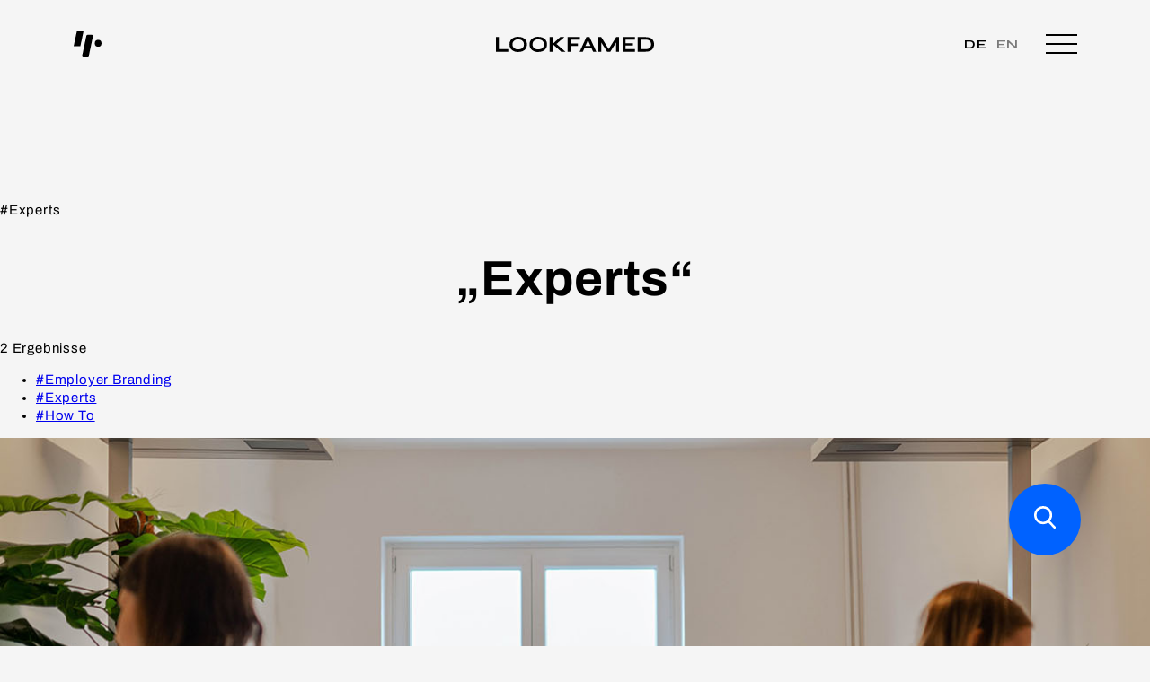

--- FILE ---
content_type: text/html; charset=UTF-8
request_url: https://lookfamed.de/news/tag/experts/
body_size: 37104
content:
<!doctype html>
<html lang="de-DE">
<!--
#######################################
####+.........#########################
####.........+#########################
###*.........##########################
###-........:#####:........:###########
##=.........######.........=###########
##:........-#####+........-############
##.........*#####.........*######+--:##
#+.........#####*.........#####-.......
#.........+#####-........+####+........
*.........#####=.........#####=........
-........:#####:........:#######......*
###############.........=##############
##############+.........###############
##############.........*###############
#############*.........################
#############-........+################
############=.........#################
############+........:#################
#######################################
interesting, right? we are hiring developers. mail to kim@lookfamed.de -->
<head>
	<meta charset="UTF-8">
	<meta name="viewport" content="width=device-width, initial-scale=1">
    <link rel="alternate" hreflang="x-default" href="https://lookfamed.de" />

    <link rel="preconnect" href="https://fonts.googleapis.com">
    <link rel="preconnect" href="https://fonts.gstatic.com" crossorigin>
    
    
	<meta name='robots' content='index, follow, max-image-preview:large, max-snippet:-1, max-video-preview:-1' />

	<!-- This site is optimized with the Yoast SEO Premium plugin v22.2 (Yoast SEO v22.2) - https://yoast.com/wordpress/plugins/seo/ -->
	<title>Aktuelle News und Infos von unseren Experten – Lookfamed</title><link rel="preload" data-rocket-preload as="style" href="https://fonts.googleapis.com/css2?family=Syne:wght@400;700&#038;family=Cormorant:wght@500&#038;display=swap" /><link rel="stylesheet" href="https://fonts.googleapis.com/css2?family=Syne:wght@400;700&#038;family=Cormorant:wght@500&#038;display=swap" media="print" onload="this.media='all'" /><noscript><link rel="stylesheet" href="https://fonts.googleapis.com/css2?family=Syne:wght@400;700&#038;family=Cormorant:wght@500&#038;display=swap" /></noscript>
	<meta name="description" content="Lese hier aktuelle News, Artikel und hilfreiche Tipps von lookfameds Experten rund um das Thema Social Media und bleibe so immer auf dem neusten Stand." />
	<link rel="canonical" href="https://lookfamed.de/news/tag/experts/" />
	<meta property="og:locale" content="de_DE" />
	<meta property="og:type" content="website" />
	<meta property="og:title" content="Experts Archive" />
	<meta property="og:description" content="Lese hier aktuelle News, Artikel und hilfreiche Tipps von lookfameds Experten rund um das Thema Social Media und bleibe so immer auf dem neusten Stand." />
	<meta property="og:url" content="https://lookfamed.de/news/tag/experts/" />
	<meta property="og:site_name" content="Lookfamed" />
	<meta name="twitter:card" content="summary_large_image" />
	<script type="application/ld+json" class="yoast-schema-graph">{"@context":"https://schema.org","@graph":[{"@type":"CollectionPage","@id":"https://lookfamed.de/news/tag/experts/","url":"https://lookfamed.de/news/tag/experts/","name":"Aktuelle News und Infos von unseren Experten – Lookfamed","isPartOf":{"@id":"https://lookfamed.de/#website"},"primaryImageOfPage":{"@id":"https://lookfamed.de/news/tag/experts/#primaryimage"},"image":{"@id":"https://lookfamed.de/news/tag/experts/#primaryimage"},"thumbnailUrl":"https://fffe4036.delivery.rocketcdn.me/wp-content/uploads/2021/02/war-for-talents-der-kampf-im-influencer-marketing.jpg","description":"Lese hier aktuelle News, Artikel und hilfreiche Tipps von lookfameds Experten rund um das Thema Social Media und bleibe so immer auf dem neusten Stand.","breadcrumb":{"@id":"https://lookfamed.de/news/tag/experts/#breadcrumb"},"inLanguage":"de"},{"@type":"ImageObject","inLanguage":"de","@id":"https://lookfamed.de/news/tag/experts/#primaryimage","url":"https://fffe4036.delivery.rocketcdn.me/wp-content/uploads/2021/02/war-for-talents-der-kampf-im-influencer-marketing.jpg","contentUrl":"https://fffe4036.delivery.rocketcdn.me/wp-content/uploads/2021/02/war-for-talents-der-kampf-im-influencer-marketing.jpg","width":1300,"height":730},{"@type":"BreadcrumbList","@id":"https://lookfamed.de/news/tag/experts/#breadcrumb","itemListElement":[{"@type":"ListItem","position":1,"name":"Startseite","item":"https://lookfamed.de/"},{"@type":"ListItem","position":2,"name":"Experts"}]},{"@type":"WebSite","@id":"https://lookfamed.de/#website","url":"https://lookfamed.de/","name":"Lookfamed","description":"","potentialAction":[{"@type":"SearchAction","target":{"@type":"EntryPoint","urlTemplate":"https://lookfamed.de/?s={search_term_string}"},"query-input":"required name=search_term_string"}],"inLanguage":"de"}]}</script>
	<!-- / Yoast SEO Premium plugin. -->


<link rel='stylesheet' id='wp-block-library-css' href='https://fffe4036.delivery.rocketcdn.me/wp-includes/css/dist/block-library/style.min.css?ver=6.4.5' media='all' />
<style id='classic-theme-styles-inline-css'>
/*! This file is auto-generated */
.wp-block-button__link{color:#fff;background-color:#32373c;border-radius:9999px;box-shadow:none;text-decoration:none;padding:calc(.667em + 2px) calc(1.333em + 2px);font-size:1.125em}.wp-block-file__button{background:#32373c;color:#fff;text-decoration:none}
</style>
<style id='global-styles-inline-css'>
body{--wp--preset--color--black: #000000;--wp--preset--color--cyan-bluish-gray: #abb8c3;--wp--preset--color--white: #ffffff;--wp--preset--color--pale-pink: #f78da7;--wp--preset--color--vivid-red: #cf2e2e;--wp--preset--color--luminous-vivid-orange: #ff6900;--wp--preset--color--luminous-vivid-amber: #fcb900;--wp--preset--color--light-green-cyan: #7bdcb5;--wp--preset--color--vivid-green-cyan: #00d084;--wp--preset--color--pale-cyan-blue: #8ed1fc;--wp--preset--color--vivid-cyan-blue: #0693e3;--wp--preset--color--vivid-purple: #9b51e0;--wp--preset--gradient--vivid-cyan-blue-to-vivid-purple: linear-gradient(135deg,rgba(6,147,227,1) 0%,rgb(155,81,224) 100%);--wp--preset--gradient--light-green-cyan-to-vivid-green-cyan: linear-gradient(135deg,rgb(122,220,180) 0%,rgb(0,208,130) 100%);--wp--preset--gradient--luminous-vivid-amber-to-luminous-vivid-orange: linear-gradient(135deg,rgba(252,185,0,1) 0%,rgba(255,105,0,1) 100%);--wp--preset--gradient--luminous-vivid-orange-to-vivid-red: linear-gradient(135deg,rgba(255,105,0,1) 0%,rgb(207,46,46) 100%);--wp--preset--gradient--very-light-gray-to-cyan-bluish-gray: linear-gradient(135deg,rgb(238,238,238) 0%,rgb(169,184,195) 100%);--wp--preset--gradient--cool-to-warm-spectrum: linear-gradient(135deg,rgb(74,234,220) 0%,rgb(151,120,209) 20%,rgb(207,42,186) 40%,rgb(238,44,130) 60%,rgb(251,105,98) 80%,rgb(254,248,76) 100%);--wp--preset--gradient--blush-light-purple: linear-gradient(135deg,rgb(255,206,236) 0%,rgb(152,150,240) 100%);--wp--preset--gradient--blush-bordeaux: linear-gradient(135deg,rgb(254,205,165) 0%,rgb(254,45,45) 50%,rgb(107,0,62) 100%);--wp--preset--gradient--luminous-dusk: linear-gradient(135deg,rgb(255,203,112) 0%,rgb(199,81,192) 50%,rgb(65,88,208) 100%);--wp--preset--gradient--pale-ocean: linear-gradient(135deg,rgb(255,245,203) 0%,rgb(182,227,212) 50%,rgb(51,167,181) 100%);--wp--preset--gradient--electric-grass: linear-gradient(135deg,rgb(202,248,128) 0%,rgb(113,206,126) 100%);--wp--preset--gradient--midnight: linear-gradient(135deg,rgb(2,3,129) 0%,rgb(40,116,252) 100%);--wp--preset--font-size--small: 13px;--wp--preset--font-size--medium: 20px;--wp--preset--font-size--large: 36px;--wp--preset--font-size--x-large: 42px;--wp--preset--spacing--20: 0.44rem;--wp--preset--spacing--30: 0.67rem;--wp--preset--spacing--40: 1rem;--wp--preset--spacing--50: 1.5rem;--wp--preset--spacing--60: 2.25rem;--wp--preset--spacing--70: 3.38rem;--wp--preset--spacing--80: 5.06rem;--wp--preset--shadow--natural: 6px 6px 9px rgba(0, 0, 0, 0.2);--wp--preset--shadow--deep: 12px 12px 50px rgba(0, 0, 0, 0.4);--wp--preset--shadow--sharp: 6px 6px 0px rgba(0, 0, 0, 0.2);--wp--preset--shadow--outlined: 6px 6px 0px -3px rgba(255, 255, 255, 1), 6px 6px rgba(0, 0, 0, 1);--wp--preset--shadow--crisp: 6px 6px 0px rgba(0, 0, 0, 1);}:where(.is-layout-flex){gap: 0.5em;}:where(.is-layout-grid){gap: 0.5em;}body .is-layout-flow > .alignleft{float: left;margin-inline-start: 0;margin-inline-end: 2em;}body .is-layout-flow > .alignright{float: right;margin-inline-start: 2em;margin-inline-end: 0;}body .is-layout-flow > .aligncenter{margin-left: auto !important;margin-right: auto !important;}body .is-layout-constrained > .alignleft{float: left;margin-inline-start: 0;margin-inline-end: 2em;}body .is-layout-constrained > .alignright{float: right;margin-inline-start: 2em;margin-inline-end: 0;}body .is-layout-constrained > .aligncenter{margin-left: auto !important;margin-right: auto !important;}body .is-layout-constrained > :where(:not(.alignleft):not(.alignright):not(.alignfull)){max-width: var(--wp--style--global--content-size);margin-left: auto !important;margin-right: auto !important;}body .is-layout-constrained > .alignwide{max-width: var(--wp--style--global--wide-size);}body .is-layout-flex{display: flex;}body .is-layout-flex{flex-wrap: wrap;align-items: center;}body .is-layout-flex > *{margin: 0;}body .is-layout-grid{display: grid;}body .is-layout-grid > *{margin: 0;}:where(.wp-block-columns.is-layout-flex){gap: 2em;}:where(.wp-block-columns.is-layout-grid){gap: 2em;}:where(.wp-block-post-template.is-layout-flex){gap: 1.25em;}:where(.wp-block-post-template.is-layout-grid){gap: 1.25em;}.has-black-color{color: var(--wp--preset--color--black) !important;}.has-cyan-bluish-gray-color{color: var(--wp--preset--color--cyan-bluish-gray) !important;}.has-white-color{color: var(--wp--preset--color--white) !important;}.has-pale-pink-color{color: var(--wp--preset--color--pale-pink) !important;}.has-vivid-red-color{color: var(--wp--preset--color--vivid-red) !important;}.has-luminous-vivid-orange-color{color: var(--wp--preset--color--luminous-vivid-orange) !important;}.has-luminous-vivid-amber-color{color: var(--wp--preset--color--luminous-vivid-amber) !important;}.has-light-green-cyan-color{color: var(--wp--preset--color--light-green-cyan) !important;}.has-vivid-green-cyan-color{color: var(--wp--preset--color--vivid-green-cyan) !important;}.has-pale-cyan-blue-color{color: var(--wp--preset--color--pale-cyan-blue) !important;}.has-vivid-cyan-blue-color{color: var(--wp--preset--color--vivid-cyan-blue) !important;}.has-vivid-purple-color{color: var(--wp--preset--color--vivid-purple) !important;}.has-black-background-color{background-color: var(--wp--preset--color--black) !important;}.has-cyan-bluish-gray-background-color{background-color: var(--wp--preset--color--cyan-bluish-gray) !important;}.has-white-background-color{background-color: var(--wp--preset--color--white) !important;}.has-pale-pink-background-color{background-color: var(--wp--preset--color--pale-pink) !important;}.has-vivid-red-background-color{background-color: var(--wp--preset--color--vivid-red) !important;}.has-luminous-vivid-orange-background-color{background-color: var(--wp--preset--color--luminous-vivid-orange) !important;}.has-luminous-vivid-amber-background-color{background-color: var(--wp--preset--color--luminous-vivid-amber) !important;}.has-light-green-cyan-background-color{background-color: var(--wp--preset--color--light-green-cyan) !important;}.has-vivid-green-cyan-background-color{background-color: var(--wp--preset--color--vivid-green-cyan) !important;}.has-pale-cyan-blue-background-color{background-color: var(--wp--preset--color--pale-cyan-blue) !important;}.has-vivid-cyan-blue-background-color{background-color: var(--wp--preset--color--vivid-cyan-blue) !important;}.has-vivid-purple-background-color{background-color: var(--wp--preset--color--vivid-purple) !important;}.has-black-border-color{border-color: var(--wp--preset--color--black) !important;}.has-cyan-bluish-gray-border-color{border-color: var(--wp--preset--color--cyan-bluish-gray) !important;}.has-white-border-color{border-color: var(--wp--preset--color--white) !important;}.has-pale-pink-border-color{border-color: var(--wp--preset--color--pale-pink) !important;}.has-vivid-red-border-color{border-color: var(--wp--preset--color--vivid-red) !important;}.has-luminous-vivid-orange-border-color{border-color: var(--wp--preset--color--luminous-vivid-orange) !important;}.has-luminous-vivid-amber-border-color{border-color: var(--wp--preset--color--luminous-vivid-amber) !important;}.has-light-green-cyan-border-color{border-color: var(--wp--preset--color--light-green-cyan) !important;}.has-vivid-green-cyan-border-color{border-color: var(--wp--preset--color--vivid-green-cyan) !important;}.has-pale-cyan-blue-border-color{border-color: var(--wp--preset--color--pale-cyan-blue) !important;}.has-vivid-cyan-blue-border-color{border-color: var(--wp--preset--color--vivid-cyan-blue) !important;}.has-vivid-purple-border-color{border-color: var(--wp--preset--color--vivid-purple) !important;}.has-vivid-cyan-blue-to-vivid-purple-gradient-background{background: var(--wp--preset--gradient--vivid-cyan-blue-to-vivid-purple) !important;}.has-light-green-cyan-to-vivid-green-cyan-gradient-background{background: var(--wp--preset--gradient--light-green-cyan-to-vivid-green-cyan) !important;}.has-luminous-vivid-amber-to-luminous-vivid-orange-gradient-background{background: var(--wp--preset--gradient--luminous-vivid-amber-to-luminous-vivid-orange) !important;}.has-luminous-vivid-orange-to-vivid-red-gradient-background{background: var(--wp--preset--gradient--luminous-vivid-orange-to-vivid-red) !important;}.has-very-light-gray-to-cyan-bluish-gray-gradient-background{background: var(--wp--preset--gradient--very-light-gray-to-cyan-bluish-gray) !important;}.has-cool-to-warm-spectrum-gradient-background{background: var(--wp--preset--gradient--cool-to-warm-spectrum) !important;}.has-blush-light-purple-gradient-background{background: var(--wp--preset--gradient--blush-light-purple) !important;}.has-blush-bordeaux-gradient-background{background: var(--wp--preset--gradient--blush-bordeaux) !important;}.has-luminous-dusk-gradient-background{background: var(--wp--preset--gradient--luminous-dusk) !important;}.has-pale-ocean-gradient-background{background: var(--wp--preset--gradient--pale-ocean) !important;}.has-electric-grass-gradient-background{background: var(--wp--preset--gradient--electric-grass) !important;}.has-midnight-gradient-background{background: var(--wp--preset--gradient--midnight) !important;}.has-small-font-size{font-size: var(--wp--preset--font-size--small) !important;}.has-medium-font-size{font-size: var(--wp--preset--font-size--medium) !important;}.has-large-font-size{font-size: var(--wp--preset--font-size--large) !important;}.has-x-large-font-size{font-size: var(--wp--preset--font-size--x-large) !important;}
.wp-block-navigation a:where(:not(.wp-element-button)){color: inherit;}
:where(.wp-block-post-template.is-layout-flex){gap: 1.25em;}:where(.wp-block-post-template.is-layout-grid){gap: 1.25em;}
:where(.wp-block-columns.is-layout-flex){gap: 2em;}:where(.wp-block-columns.is-layout-grid){gap: 2em;}
.wp-block-pullquote{font-size: 1.5em;line-height: 1.6;}
</style>
<link rel='stylesheet' id='borlabs-cookie-css' href='https://fffe4036.delivery.rocketcdn.me/wp-content/cache/borlabs-cookie/borlabs-cookie_1_de.css?ver=2.2.67-16' media='all' />
<link rel='stylesheet' id='lookfamed-main-css' href='https://fffe4036.delivery.rocketcdn.me/wp-content/themes/lookfamed/css/main.min.css?ver=1.0.70' media='all' />
<link rel='stylesheet' id='lookfamed-podcast-main-css' href='https://fffe4036.delivery.rocketcdn.me/wp-content/themes/lookfamed/css/podcast.min.css?ver=1.0.70' media='all' />
<link rel='stylesheet' id='lookfamed-success-stories-css' href='https://fffe4036.delivery.rocketcdn.me/wp-content/themes/lookfamed/css/success-stories.min.css?ver=1.0.70' media='all' />
<link rel='stylesheet' id='lookfamed-reporting-and-analysis-css' href='https://fffe4036.delivery.rocketcdn.me/wp-content/themes/lookfamed/css/reporting-and-analysis.min.css?ver=1.0.70' media='all' />
<link rel='stylesheet' id='lookfamed-content-creation-css' href='https://fffe4036.delivery.rocketcdn.me/wp-content/themes/lookfamed/css/content-creation.min.css?ver=1.0.70' media='all' />
<link rel='stylesheet' id='lookfamed-page-partners-css' href='https://fffe4036.delivery.rocketcdn.me/wp-content/themes/lookfamed/css/partners.min.css?ver=1.0.70' media='all' />
<link rel='stylesheet' id='lookfamed-page-jobs-css' href='https://fffe4036.delivery.rocketcdn.me/wp-content/themes/lookfamed/css/jobs.min.css?ver=1.0.70' media='all' />
<link rel='stylesheet' id='lookfamed-page-about-css' href='https://fffe4036.delivery.rocketcdn.me/wp-content/themes/lookfamed/css/about.min.css?ver=1.0.70' media='all' />
<link rel='stylesheet' id='lookfamed-tmplpart-our-channels-css' href='https://fffe4036.delivery.rocketcdn.me/wp-content/themes/lookfamed/css/tmplpart-our-channels.min.css?ver=1.0.70' media='all' />
<link rel='stylesheet' id='lookfamed-tmplpart-experts-knowledge-css' href='https://fffe4036.delivery.rocketcdn.me/wp-content/themes/lookfamed/css/tmplpart-experts-knowledge.min.css?ver=1.0.70' media='all' />
<link rel='stylesheet' id='lookfamed-page-template-dummy-css' href='https://fffe4036.delivery.rocketcdn.me/wp-content/themes/lookfamed/css/page-template-dummy.min.css?ver=1.0.70' media='all' />
<link rel='stylesheet' id='lookfamed-template-part-contact-css' href='https://fffe4036.delivery.rocketcdn.me/wp-content/themes/lookfamed/css/template-part-contact.min.css?ver=1.0.70' media='all' />
<link rel='stylesheet' id='lookfamed-slider-css' href='https://fffe4036.delivery.rocketcdn.me/wp-content/themes/lookfamed/css/swiper-bundle.min.css?ver=1.0.70' media='all' />
<link rel='stylesheet' id='lookfamed-tmplpart-newsletter-popup-css' href='https://fffe4036.delivery.rocketcdn.me/wp-content/themes/lookfamed/css/tmplpart-newsletter-popup.min.css?ver=1.0.70' media='all' />
<link rel='stylesheet' id='lookfamed-tiktok_channel-css' href='https://fffe4036.delivery.rocketcdn.me/wp-content/themes/lookfamed/css/tiktok-channel.min.css?ver=1.0.70' media='all' />
<script src="https://fffe4036.delivery.rocketcdn.me/wp-includes/js/jquery/jquery.min.js?ver=3.7.1" id="jquery-core-js"></script>
<script src="https://fffe4036.delivery.rocketcdn.me/wp-includes/js/jquery/jquery-migrate.min.js?ver=3.4.1" id="jquery-migrate-js"></script>
<script id="borlabs-cookie-prioritize-js-extra">
var borlabsCookiePrioritized = {"domain":"lookfamed.de","path":"\/","version":"3","bots":"1","optInJS":{"statistics":{"google-analytics":"[base64]","facebook-pixel":"[base64]","google-analytics_new":"[base64]"}}};
</script>
<script src="https://fffe4036.delivery.rocketcdn.me/wp-content/plugins/borlabs-cookie/assets/javascript/borlabs-cookie-prioritize.min.js?ver=2.2.67" id="borlabs-cookie-prioritize-js"></script>
<link rel="alternate" hreflang="en-US" href="https://lookfamed.de/en/news/tag/experts/"><link rel="alternate" hreflang="de-DE" href="https://lookfamed.de/news/tag/experts/"><script>
(function(l,e,a,d,i,n,f,o){if(!l[i]){l.GlobalLeadinfoNamespace=l.GlobalLeadinfoNamespace||[];
l.GlobalLeadinfoNamespace.push(i);l[i]=function(){(l[i].q=l[i].q||[]).push(arguments)};l[i].t=l[i].t||n;
l[i].q=l[i].q||[];o=e.createElement(a);f=e.getElementsByTagName(a)[0];o.async=1;o.src=d;f.parentNode.insertBefore(o,f);}
}(window,document,"script","https://cdn.leadinfo.net/ping.js","leadinfo","LI-6391FE44EBD0C"));
</script><script>
if('0' === '1') {
    window.dataLayer = window.dataLayer || [];
    function gtag(){dataLayer.push(arguments);}
    gtag('consent', 'default', {
       'ad_storage': 'denied',
       'analytics_storage': 'denied'
    });
    gtag("js", new Date());

    gtag("config", "GTM-T7CNRX5", { "anonymize_ip": true });

    (function (w, d, s, i) {
    var f = d.getElementsByTagName(s)[0],
        j = d.createElement(s);
    j.async = true;
    j.src =
        "https://www.googletagmanager.com/gtag/js?id=" + i;
    f.parentNode.insertBefore(j, f);
    })(window, document, "script", "GTM-T7CNRX5");
}
</script><script>
if('0' === '1') {
    window.dataLayer = window.dataLayer || [];
    function gtag(){dataLayer.push(arguments);}
    gtag('consent', 'default', {
       'ad_storage': 'denied',
       'analytics_storage': 'denied'
    });
    gtag("js", new Date());

    gtag("config", "G-C7D8CV05ZD", { "anonymize_ip": true });

    (function (w, d, s, i) {
    var f = d.getElementsByTagName(s)[0],
        j = d.createElement(s);
    j.async = true;
    j.src =
        "https://www.googletagmanager.com/gtag/js?id=" + i;
    f.parentNode.insertBefore(j, f);
    })(window, document, "script", "G-C7D8CV05ZD");
}
</script><link rel="icon" href="https://fffe4036.delivery.rocketcdn.me/wp-content/uploads/2022/05/cropped-favicon-lookfamed-96-x-96-32x32.jpg" sizes="32x32" />
<link rel="icon" href="https://fffe4036.delivery.rocketcdn.me/wp-content/uploads/2022/05/cropped-favicon-lookfamed-96-x-96-192x192.jpg" sizes="192x192" />
<link rel="apple-touch-icon" href="https://fffe4036.delivery.rocketcdn.me/wp-content/uploads/2022/05/cropped-favicon-lookfamed-96-x-96-180x180.jpg" />
<meta name="msapplication-TileImage" content="https://fffe4036.delivery.rocketcdn.me/wp-content/uploads/2022/05/cropped-favicon-lookfamed-96-x-96-270x270.jpg" />
<meta name="generator" content="WP Rocket 3.18" data-wpr-features="wpr_cdn wpr_desktop wpr_preload_links" /></head>
<body class="archive tag tag-experts tag-72">


<header data-rocket-location-hash="3f0e29c43b8c56ef4e126ce586f7b191" class="main-header white">
    <div data-rocket-location-hash="5801c95871f4d89e0c394b8a7dcbe4ce" class="icon">
        <a href="https://lookfamed.de">
        <svg class="lf_icon" xmlns="http://www.w3.org/2000/svg" xmlns:xlink="http://www.w3.org/1999/xlink" width="32.748" height="30" viewBox="0 0 32.748 32">
            <g data-name="Gruppe 10" clip-path="url(#clip-path)">
                <path data-name="Pfad 14" d="M11.421,0H3.811A.116.116,0,0,0,3.7.1L0,17.387a.119.119,0,0,0,.113.143H7.771a.116.116,0,0,0,.113-.1L11.534.143A.119.119,0,0,0,11.421,0" transform="translate(0 0)" fill="#fff"></path>
                <path data-name="Pfad 15" d="M49.315,17.646h0a4.026,4.026,0,0,0-3.943,4.1v0a4.026,4.026,0,0,0,3.943,4.1h0a4.026,4.026,0,0,0,3.943-4.1v0a4.026,4.026,0,0,0-3.943-4.1" transform="translate(-20.511 -7.582)" fill="#fff"></path>
                <path data-name="Pfad 16" d="M29.643,7.105H24.621a1.4,1.4,0,0,0-1.358,1.161L18.426,31.333a1.425,1.425,0,0,0,1.358,1.72h5.023a1.4,1.4,0,0,0,1.358-1.161L31,8.825a1.425,1.425,0,0,0-1.358-1.72" transform="translate(-8.318 -3.053)" fill="#fff"></path>
            </g>
        </svg>
        </a>
    </div>
    <div data-rocket-location-hash="84ed4d5a10953f3955b9bcba2177f3bd" class="logo">
        <a href="https://lookfamed.de">
            <svg xmlns="http://www.w3.org/2000/svg" viewBox="0 0 556.44 52.04">
                <g id="a">
                    <g>
                        <path d="M10.28,1.01V42.45H43.53v8.58H0V1.01H10.28Z" fill="#fff"/>
                        <path d="M77.65,52.04c-6.65,0-10.65-1.04-15.37-3.13-4.72-2.09-8.33-5.07-10.82-8.93-2.5-3.87-3.75-8.5-3.75-13.92s1.25-10.13,3.75-13.99c2.5-3.87,6.14-6.77,10.82-8.93,2.9-1.34,8.72-3.13,15.37-3.13s12.4,1.04,17.09,3.13c4.69,2.09,8.29,5.06,10.79,8.93,2.5,3.87,3.75,8.53,3.75,13.99s-1.25,10.05-3.75,13.92c-2.5,3.87-6.1,6.84-10.79,8.93-4.69,2.09-10.39,3.13-17.09,3.13Zm0-8.89c4.12,0,7.74-.62,10.86-1.85,3.12-1.24,5.57-3.12,7.35-5.64,1.78-2.52,2.67-5.72,2.67-9.59s-.89-7.06-2.67-9.59c-1.78-2.53-4.23-4.42-7.35-5.68-3.12-1.26-6.74-1.89-10.86-1.89s-6.55,.65-9.22,1.89c-3.12,1.45-5.7,3.16-7.5,5.68-1.8,2.52-2.71,5.72-2.71,9.59s.9,7.06,2.71,9.59c1.8,2.53,4.3,4.41,7.5,5.64,3.2,1.24,5.15,1.85,9.22,1.85Z" fill="#fff"/>
                        <path d="M148.13,52.04c-6.65,0-10.65-1.04-15.37-3.13-4.72-2.09-8.33-5.07-10.82-8.93-2.5-3.87-3.75-8.5-3.75-13.92s1.25-10.13,3.75-13.99c2.5-3.87,6.14-6.77,10.82-8.93,2.9-1.34,8.72-3.13,15.37-3.13s12.4,1.04,17.09,3.13c4.69,2.09,8.29,5.06,10.79,8.93,2.5,3.87,3.75,8.53,3.75,13.99s-1.25,10.05-3.75,13.92c-2.5,3.87-6.1,6.84-10.79,8.93-4.69,2.09-10.39,3.13-17.09,3.13Zm0-8.89c4.12,0,7.74-.62,10.86-1.85,3.12-1.24,5.57-3.12,7.35-5.64,1.78-2.52,2.67-5.72,2.67-9.59s-.89-7.06-2.67-9.59c-1.78-2.53-4.23-4.42-7.35-5.68-3.12-1.26-6.74-1.89-10.86-1.89s-6.55,.65-9.22,1.89c-3.12,1.45-5.7,3.16-7.5,5.68-1.8,2.52-2.71,5.72-2.71,9.59s.9,7.06,2.71,9.59c1.8,2.53,4.3,4.41,7.5,5.64,3.2,1.24,5.15,1.85,9.22,1.85Z" fill="#fff"/>
                        <path d="M189.19,1.01h10.28V51.03h-10.28V1.01Zm21.42,25.67l-.08-4.33,33.71,28.69h-14.85l-30-26.29L226.07,1.01h14.61l-30.08,25.67Z" fill="#fff"/>
                        <path d="M295.74,1.01V9.59h-33.46v13.45h26.5v8.04h-26.5v19.95h-10.28V1.01h43.75Z" fill="#fff"/>
                        <path d="M294.78,51.03L318.28,1.01h11.13l23.74,50.03h-11.21l-20.57-45.08h4.95l-20.41,45.08h-11.13Zm12.45-10.9v-8.58h33.09v8.58h-33.09Z" fill="#fff"/>
                        <path d="M399.18,45.93h-4.87L423.07,1.01h10.28V51.03h-10.28V14.69l2.47,.7-22.96,35.64h-11.52l-22.96-35.49,2.47-.7V51.03h-10.28V1.01h10.28l28.61,44.92Z" fill="#fff"/>
                        <path d="M455.94,30.16v12.29h33.54v8.58h-43.82V1.01h43.75V9.59h-33.46v12.45h26.5v8.12h-26.5Z" fill="#fff"/>
                        <path d="M527.14,1.01c5.62,0,10.31,.67,14.07,2.01,3.76,1.34,6.77,3.16,9.01,5.45,2.24,2.29,3.84,4.94,4.79,7.92,.95,2.99,1.43,6.14,1.43,9.43s-.53,6.47-1.58,9.51c-1.06,3.04-2.73,5.74-5.03,8.08-2.29,2.35-5.31,4.2-9.05,5.57-3.74,1.37-8.29,2.05-13.65,2.05h-28.61V1.01h28.61Zm-18.32,41.21h18.09c3.71,0,6.79-.45,9.24-1.35,2.45-.9,4.39-2.13,5.84-3.67,1.44-1.55,2.47-3.3,3.09-5.26,.62-1.96,.93-3.99,.93-6.11s-.31-4.12-.93-6.03c-.62-1.91-1.65-3.61-3.09-5.1-1.44-1.49-3.39-2.68-5.84-3.56-2.45-.87-5.53-1.31-9.24-1.31h-18.09V42.22Z" fill="#fff"/>
                    </g>
                </g>
                <g id="b"/>
            </svg>
        </a>
    </div>
    <div data-rocket-location-hash="c5ef6a9668edb6c0da5872eeab69ba15" class="menu_opener">
        <ul class="language_switcher">
                        <li><a class="active" href="https://lookfamed.de/news/tag/experts/">de</a></li>
                        <li><a class="" href="https://lookfamed.de/en/news/tag/experts/">en</a></li>
                    </ul>
        <svg class="hamburger" xmlns="http://www.w3.org/2000/svg" width="35" height="22" viewBox="0 0 35 22">
                <line class="Linie_1" data-name="Linie 1" x2="35" fill="none" stroke="#fff" stroke-width="2"/>
                <line class="Linie_2" data-name="Linie 2" x2="35" transform="translate(0 10)" fill="none" stroke="#fff" stroke-width="2"/>
                <line class="Linie_3" data-name="Linie 3" x2="35" transform="translate(0 20)" fill="none" stroke="#fff" stroke-width="2"/>
        </svg>
    </div>
</header>
<div data-rocket-location-hash="ef3b88689c31c24c821001f838e92a7f" class="lf-menu">
    <div data-rocket-location-hash="f9fd553491374f1f681ca005fcdbb358" class="language">
        <ul class="language_switcher">
		                    <li><a class="active" href="https://lookfamed.de/news/tag/experts/">de</a></li>
		                    <li><a class="" href="https://lookfamed.de/en/news/tag/experts/">en</a></li>
		            </ul>
    </div>
    <div data-rocket-location-hash="7cc0f6dbe830791b7b2cd5aabd1e3494" class="search">
        <form id="lf_main_header_search_form" method="get" action="https://lookfamed.de/">
            <input type="text" name="s" placeholder="Suchbegriff eingeben">
            <button type="button" id="lf_main_menu_search">
                <img src="https://fffe4036.delivery.rocketcdn.me/wp-content/themes/lookfamed/img/search.svg" alt="Suchen">
            </button>
        </form>
    </div>
    <div data-rocket-location-hash="d18e4782a20636a7667da82d8b2b9936" class="sub-nav"><div data-rocket-location-hash="e452bc450666f102b49cc4e970aa3ca5" class="menu-header-rechtlich-container"><ul id="menu-header-rechtlich" class="menu"><li id="menu-item-147" class="menu-item menu-item-type-post_type menu-item-object-page menu-item-privacy-policy menu-item-147"><a rel="privacy-policy" href="https://lookfamed.de/datenschutzerklaerung/">Daten­schutz</a></li>
<li id="menu-item-146" class="menu-item menu-item-type-post_type menu-item-object-page menu-item-146"><a href="https://lookfamed.de/agb/">AGBS</a></li>
<li id="menu-item-145" class="menu-item menu-item-type-post_type menu-item-object-page menu-item-145"><a href="https://lookfamed.de/impressum/">Impres&shy;sum</a></li>
</ul></div></div>
    <div data-rocket-location-hash="0c1a9f0b3759c006757feca475e85ce7" class="inner main-inner">
	    <div data-rocket-location-hash="9c1b89776a76e038bc265cde489c542d" class="menu-header-brand-and-agencies-container"><ul id="menu-header-brand-and-agencies" class="menu"><li id="menu-item-1186" class="menu-item menu-item-type-post_type menu-item-object-page menu-item-1186"><a href="https://lookfamed.de/brands-agencies/">Brands &amp; Agencies</a></li>
<li id="menu-item-7958" class="menu-item menu-item-type-post_type menu-item-object-page menu-item-7958"><a href="https://lookfamed.de/brands-agencies/">Übersicht</a></li>
<li id="menu-item-858" class="menu-item menu-item-type-post_type menu-item-object-page menu-item-858"><a href="https://lookfamed.de/special-campaign/">Special Campaign</a></li>
<li id="menu-item-1493" class="menu-item menu-item-type-post_type menu-item-object-page menu-item-1493"><a href="https://lookfamed.de/content-creation/">Content Creation</a></li>
<li id="menu-item-1523" class="menu-item menu-item-type-post_type menu-item-object-page menu-item-1523"><a href="https://lookfamed.de/managed-campaigns/">Managed Campaigns</a></li>
<li id="menu-item-1362" class="menu-item menu-item-type-post_type menu-item-object-page menu-item-1362"><a href="https://lookfamed.de/creator-identification-recruitment/">Creator Identification &amp; Recruitment</a></li>
<li id="menu-item-1478" class="menu-item menu-item-type-post_type menu-item-object-page menu-item-1478"><a href="https://lookfamed.de/reporting-und-analyse/">Reporting &amp; Analyse</a></li>
<li id="menu-item-1040" class="menu-item menu-item-type-post_type menu-item-object-page menu-item-1040"><a href="https://lookfamed.de/success-stories/">Success Stories</a></li>
</ul></div><div data-rocket-location-hash="d26d08e0c27ba0e295bb8539e39d2aaa" class="menu-header-creator-influencer-container"><ul id="menu-header-creator-influencer" class="menu"><li id="menu-item-2215" class="menu-item menu-item-type-post_type menu-item-object-page menu-item-2215"><a href="https://lookfamed.de/creator-management/">Creator &#038; Influencer</a></li>
<li id="menu-item-7959" class="menu-item menu-item-type-post_type menu-item-object-page menu-item-7959"><a href="https://lookfamed.de/creator-management/">Für Creator</a></li>
<li id="menu-item-585" class="menu-item menu-item-type-post_type menu-item-object-page menu-item-585"><a href="https://lookfamed.de/creator-portfolio/">Portfolio</a></li>
<li id="menu-item-11765" class="menu-item menu-item-type-post_type menu-item-object-page menu-item-11765"><a href="https://lookfamed.de/creator-achievements/">Creator Achievements</a></li>
<li id="menu-item-3573" class="menu-item menu-item-type-post_type menu-item-object-page menu-item-3573"><a href="https://lookfamed.de/creator-services/">Services</a></li>
<li id="menu-item-39" class="lkf_open_form_management menu-item menu-item-type-custom menu-item-object-custom menu-item-39"><a href="#"><span class="lkf_open_form_management">Apply Now</span></a></li>
</ul></div><div data-rocket-location-hash="3b2b2cd8288a80bc5c082073fbfcd428" class="menu-we-help-you-grow-on-container"><ul id="menu-we-help-you-grow-on" class="menu"><li id="menu-item-7967" class="menu-item menu-item-type-custom menu-item-object-custom menu-item-7967"><a href="#">We help you grow on&#8230;</a></li>
<li id="menu-item-7961" class="menu-item menu-item-type-post_type menu-item-object-page menu-item-7961"><a href="https://lookfamed.de/instagram/">Instagram</a></li>
<li id="menu-item-7962" class="menu-item menu-item-type-post_type menu-item-object-page menu-item-7962"><a href="https://lookfamed.de/pinterest/">Pinterest</a></li>
<li id="menu-item-7963" class="menu-item menu-item-type-post_type menu-item-object-page menu-item-7963"><a href="https://lookfamed.de/tiktok/">TikTok</a></li>
<li id="menu-item-7964" class="menu-item menu-item-type-post_type menu-item-object-page menu-item-7964"><a href="https://lookfamed.de/linkedin/">LinkedIn</a></li>
<li id="menu-item-7965" class="menu-item menu-item-type-post_type menu-item-object-page menu-item-7965"><a href="https://lookfamed.de/youtube/">YouTube</a></li>
<li id="menu-item-7966" class="menu-item menu-item-type-post_type menu-item-object-page menu-item-7966"><a href="https://lookfamed.de/twitch/">Twitch</a></li>
</ul></div><div data-rocket-location-hash="84b87481bbb9d96040fa236d14179556" class="menu-header-lern-container"><ul id="menu-header-lern" class="menu"><li id="menu-item-4430" class="prevent-href menu-item menu-item-type-custom menu-item-object-custom menu-item-4430"><a href="#"><span class="prevent-href">Learn</span></a></li>
<li id="menu-item-370" class="menu-item menu-item-type-post_type menu-item-object-page menu-item-370"><a href="https://lookfamed.de/journals/">Journals</a></li>
<li id="menu-item-361" class="menu-item menu-item-type-post_type menu-item-object-page menu-item-361"><a href="https://lookfamed.de/podcasts/">Podcasts</a></li>
<li id="menu-item-371" class="menu-item menu-item-type-post_type menu-item-object-page current_page_parent menu-item-371"><a href="https://lookfamed.de/news/">News</a></li>
</ul></div><div data-rocket-location-hash="c397cd7358fc552b449deaeb1d12eea9" class="menu-header-about-container"><ul id="menu-header-about" class="menu"><li id="menu-item-2221" class="menu-item menu-item-type-post_type menu-item-object-page menu-item-2221"><a href="https://lookfamed.de/about/">About</a></li>
<li id="menu-item-2434" class="menu-item menu-item-type-post_type menu-item-object-page menu-item-2434"><a href="https://lookfamed.de/offices/">Office</a></li>
<li id="menu-item-1852" class="menu-item menu-item-type-post_type menu-item-object-page menu-item-1852"><a href="https://lookfamed.de/partner/">Partner</a></li>
<li id="menu-item-1988" class="menu-item menu-item-type-post_type menu-item-object-page menu-item-1988"><a href="https://lookfamed.de/jobs/">Jobs</a></li>
<li id="menu-item-4767" class="menu-item menu-item-type-post_type menu-item-object-page menu-item-4767"><a href="https://lookfamed.de/kontakt/">Kontakt</a></li>
</ul></div>
<div data-rocket-location-hash="c474b1a855febea99a2e0355e51eb839" class="wp-block-group our-channels is-layout-flow wp-block-group-is-layout-flow"><div class="wp-block-group__inner-container">
<h3 class="wp-block-heading">Our Channels</h3>



<ul class="wp-block-social-links is-style-logos-only link-xing is-layout-flex wp-block-social-links-is-layout-flex"><li class="wp-social-link wp-social-link-linkedin  wp-block-social-link"><a rel=" noopener nofollow" target="_blank" href="https://de.linkedin.com/company/lookfamed" class="wp-block-social-link-anchor"><svg width="24" height="24" viewBox="0 0 24 24" version="1.1" xmlns="http://www.w3.org/2000/svg" aria-hidden="true" focusable="false"><path d="M19.7,3H4.3C3.582,3,3,3.582,3,4.3v15.4C3,20.418,3.582,21,4.3,21h15.4c0.718,0,1.3-0.582,1.3-1.3V4.3 C21,3.582,20.418,3,19.7,3z M8.339,18.338H5.667v-8.59h2.672V18.338z M7.004,8.574c-0.857,0-1.549-0.694-1.549-1.548 c0-0.855,0.691-1.548,1.549-1.548c0.854,0,1.547,0.694,1.547,1.548C8.551,7.881,7.858,8.574,7.004,8.574z M18.339,18.338h-2.669 v-4.177c0-0.996-0.017-2.278-1.387-2.278c-1.389,0-1.601,1.086-1.601,2.206v4.249h-2.667v-8.59h2.559v1.174h0.037 c0.356-0.675,1.227-1.387,2.526-1.387c2.703,0,3.203,1.779,3.203,4.092V18.338z"></path></svg><span class="wp-block-social-link-label screen-reader-text">LinkedIn</span></a></li>

<li class="wp-social-link wp-social-link-instagram  wp-block-social-link"><a rel=" noopener nofollow" target="_blank" href="https://www.instagram.com/lookfamed/" class="wp-block-social-link-anchor"><svg width="24" height="24" viewBox="0 0 24 24" version="1.1" xmlns="http://www.w3.org/2000/svg" aria-hidden="true" focusable="false"><path d="M12,4.622c2.403,0,2.688,0.009,3.637,0.052c0.877,0.04,1.354,0.187,1.671,0.31c0.42,0.163,0.72,0.358,1.035,0.673 c0.315,0.315,0.51,0.615,0.673,1.035c0.123,0.317,0.27,0.794,0.31,1.671c0.043,0.949,0.052,1.234,0.052,3.637 s-0.009,2.688-0.052,3.637c-0.04,0.877-0.187,1.354-0.31,1.671c-0.163,0.42-0.358,0.72-0.673,1.035 c-0.315,0.315-0.615,0.51-1.035,0.673c-0.317,0.123-0.794,0.27-1.671,0.31c-0.949,0.043-1.233,0.052-3.637,0.052 s-2.688-0.009-3.637-0.052c-0.877-0.04-1.354-0.187-1.671-0.31c-0.42-0.163-0.72-0.358-1.035-0.673 c-0.315-0.315-0.51-0.615-0.673-1.035c-0.123-0.317-0.27-0.794-0.31-1.671C4.631,14.688,4.622,14.403,4.622,12 s0.009-2.688,0.052-3.637c0.04-0.877,0.187-1.354,0.31-1.671c0.163-0.42,0.358-0.72,0.673-1.035 c0.315-0.315,0.615-0.51,1.035-0.673c0.317-0.123,0.794-0.27,1.671-0.31C9.312,4.631,9.597,4.622,12,4.622 M12,3 C9.556,3,9.249,3.01,8.289,3.054C7.331,3.098,6.677,3.25,6.105,3.472C5.513,3.702,5.011,4.01,4.511,4.511 c-0.5,0.5-0.808,1.002-1.038,1.594C3.25,6.677,3.098,7.331,3.054,8.289C3.01,9.249,3,9.556,3,12c0,2.444,0.01,2.751,0.054,3.711 c0.044,0.958,0.196,1.612,0.418,2.185c0.23,0.592,0.538,1.094,1.038,1.594c0.5,0.5,1.002,0.808,1.594,1.038 c0.572,0.222,1.227,0.375,2.185,0.418C9.249,20.99,9.556,21,12,21s2.751-0.01,3.711-0.054c0.958-0.044,1.612-0.196,2.185-0.418 c0.592-0.23,1.094-0.538,1.594-1.038c0.5-0.5,0.808-1.002,1.038-1.594c0.222-0.572,0.375-1.227,0.418-2.185 C20.99,14.751,21,14.444,21,12s-0.01-2.751-0.054-3.711c-0.044-0.958-0.196-1.612-0.418-2.185c-0.23-0.592-0.538-1.094-1.038-1.594 c-0.5-0.5-1.002-0.808-1.594-1.038c-0.572-0.222-1.227-0.375-2.185-0.418C14.751,3.01,14.444,3,12,3L12,3z M12,7.378 c-2.552,0-4.622,2.069-4.622,4.622S9.448,16.622,12,16.622s4.622-2.069,4.622-4.622S14.552,7.378,12,7.378z M12,15 c-1.657,0-3-1.343-3-3s1.343-3,3-3s3,1.343,3,3S13.657,15,12,15z M16.804,6.116c-0.596,0-1.08,0.484-1.08,1.08 s0.484,1.08,1.08,1.08c0.596,0,1.08-0.484,1.08-1.08S17.401,6.116,16.804,6.116z"></path></svg><span class="wp-block-social-link-label screen-reader-text">Instagram</span></a></li>

<li class="wp-social-link wp-social-link-tiktok  wp-block-social-link"><a rel=" noopener nofollow" target="_blank" href="https://www.tiktok.com/@lookfamed?lang=de-DE" class="wp-block-social-link-anchor"><svg width="24" height="24" viewBox="0 0 32 32" version="1.1" xmlns="http://www.w3.org/2000/svg" aria-hidden="true" focusable="false"><path d="M16.708 0.027c1.745-0.027 3.48-0.011 5.213-0.027 0.105 2.041 0.839 4.12 2.333 5.563 1.491 1.479 3.6 2.156 5.652 2.385v5.369c-1.923-0.063-3.855-0.463-5.6-1.291-0.76-0.344-1.468-0.787-2.161-1.24-0.009 3.896 0.016 7.787-0.025 11.667-0.104 1.864-0.719 3.719-1.803 5.255-1.744 2.557-4.771 4.224-7.88 4.276-1.907 0.109-3.812-0.411-5.437-1.369-2.693-1.588-4.588-4.495-4.864-7.615-0.032-0.667-0.043-1.333-0.016-1.984 0.24-2.537 1.495-4.964 3.443-6.615 2.208-1.923 5.301-2.839 8.197-2.297 0.027 1.975-0.052 3.948-0.052 5.923-1.323-0.428-2.869-0.308-4.025 0.495-0.844 0.547-1.485 1.385-1.819 2.333-0.276 0.676-0.197 1.427-0.181 2.145 0.317 2.188 2.421 4.027 4.667 3.828 1.489-0.016 2.916-0.88 3.692-2.145 0.251-0.443 0.532-0.896 0.547-1.417 0.131-2.385 0.079-4.76 0.095-7.145 0.011-5.375-0.016-10.735 0.025-16.093z" /></svg><span class="wp-block-social-link-label screen-reader-text">TikTok</span></a></li>

<li class="wp-social-link wp-social-link-chain  wp-block-social-link"><a rel=" noopener nofollow" target="_blank" href="https://www.xing.com/companies/lookfamedgmbh" class="wp-block-social-link-anchor"><svg width="24" height="24" viewBox="0 0 24 24" version="1.1" xmlns="http://www.w3.org/2000/svg" aria-hidden="true" focusable="false"><path d="M15.6,7.2H14v1.5h1.6c2,0,3.7,1.7,3.7,3.7s-1.7,3.7-3.7,3.7H14v1.5h1.6c2.8,0,5.2-2.3,5.2-5.2,0-2.9-2.3-5.2-5.2-5.2zM4.7,12.4c0-2,1.7-3.7,3.7-3.7H10V7.2H8.4c-2.9,0-5.2,2.3-5.2,5.2,0,2.9,2.3,5.2,5.2,5.2H10v-1.5H8.4c-2,0-3.7-1.7-3.7-3.7zm4.6.9h5.3v-1.5H9.3v1.5z"></path></svg><span class="wp-block-social-link-label screen-reader-text">Link</span></a></li></ul>
</div></div>
    </div>
    <div data-rocket-location-hash="835d34f0d85a825317fc8b5ac5b18f64" class="bottom menuBottom">
        <a href="https://lookfamed.de/kontakt/">
            <span class="big">Get in</span> <span>Touch</span>
        </a>
    </div>
</div>
<div data-rocket-location-hash="856581fafdaf64cb6599d739e89329b6" class="content">
<div data-rocket-location-hash="a357800cd8e5b6652eebb5601006c328" class="header">
    <div data-rocket-location-hash="1c6a7fc61dbae94898dce86634d04036" class="tag"><span>#Experts</span></div>
        <h1>„Experts“</h1>
    <p class="articleCount"><span id="count">2</span> Ergebnisse</p>
</div>

<section data-rocket-location-hash="4a5d6c3319eade33d0160c2eb405718f" class="articles" data-tag="Experts">
                <div data-rocket-location-hash="853bf5005da26c3dbfc92c6744f8ed6a" class="article">
                <div class="tags">
                                        <ul class="tag-list">
                                                    <li>
                                <a href="https://lookfamed.de/news/tag/employer-branding/">#Employer Branding</a>
                            </li>
                                                    <li>
                                <a href="https://lookfamed.de/news/tag/experts/">#Experts</a>
                            </li>
                                                    <li>
                                <a href="https://lookfamed.de/news/tag/how-to/">#How To</a>
                            </li>
                                            </ul>
                </div>
                <div class="image">
                    <a href="https://lookfamed.de/news/war-for-talents-der-kampf-im-influencer-marketing/">
                    <img width="1300" height="730" src="https://fffe4036.delivery.rocketcdn.me/wp-content/uploads/2021/02/war-for-talents-der-kampf-im-influencer-marketing.jpg" class="alignleft wp-post-image" alt="war-for-talents-der-kampf-im-influencer-marketing" decoding="async" fetchpriority="high" srcset="https://fffe4036.delivery.rocketcdn.me/wp-content/uploads/2021/02/war-for-talents-der-kampf-im-influencer-marketing.jpg 1300w, https://fffe4036.delivery.rocketcdn.me/wp-content/uploads/2021/02/war-for-talents-der-kampf-im-influencer-marketing-300x168.jpg 300w, https://fffe4036.delivery.rocketcdn.me/wp-content/uploads/2021/02/war-for-talents-der-kampf-im-influencer-marketing-1024x575.jpg 1024w, https://fffe4036.delivery.rocketcdn.me/wp-content/uploads/2021/02/war-for-talents-der-kampf-im-influencer-marketing-768x431.jpg 768w, https://fffe4036.delivery.rocketcdn.me/wp-content/uploads/2021/02/war-for-talents-der-kampf-im-influencer-marketing-89x50.jpg 89w" sizes="(max-width: 1300px) 100vw, 1300px" />                    </a>
                </div>
                <div class="details">
                    <time class="updated" datetime="2022-12-22 17:48:14+0100" pubdate>22.12.2022</time>
                    <span>Von  Sebastian Röske</span>
                </div>
                <div class="title">
                    <a href="https://lookfamed.de/news/war-for-talents-der-kampf-im-influencer-marketing/">
                    <h3>War for Talents &#8211; Der Kampf im Influencer Marketing</h3>
                    </a>
                </div>
            </div>


                    <div data-rocket-location-hash="aeff022e8446db64e531f4705a952a4f" class="article">
                <div class="tags">
                                        <ul class="tag-list">
                                                    <li>
                                <a href="https://lookfamed.de/news/tag/experts/">#Experts</a>
                            </li>
                                                    <li>
                                <a href="https://lookfamed.de/news/tag/how-to/">#How To</a>
                            </li>
                                            </ul>
                </div>
                <div class="image">
                    <a href="https://lookfamed.de/news/tipps-fuer-das-perfekte-content-shooting/">
                    <img width="1300" height="730" src="https://fffe4036.delivery.rocketcdn.me/wp-content/uploads/2020/10/content-shoot.jpg" class="alignleft wp-post-image" alt="content-shoot" decoding="async" srcset="https://fffe4036.delivery.rocketcdn.me/wp-content/uploads/2020/10/content-shoot.jpg 1300w, https://fffe4036.delivery.rocketcdn.me/wp-content/uploads/2020/10/content-shoot-300x168.jpg 300w, https://fffe4036.delivery.rocketcdn.me/wp-content/uploads/2020/10/content-shoot-1024x575.jpg 1024w, https://fffe4036.delivery.rocketcdn.me/wp-content/uploads/2020/10/content-shoot-768x431.jpg 768w, https://fffe4036.delivery.rocketcdn.me/wp-content/uploads/2020/10/content-shoot-89x50.jpg 89w" sizes="(max-width: 1300px) 100vw, 1300px" />                    </a>
                </div>
                <div class="details">
                    <time class="updated" datetime="2022-10-25 10:16:01+0200" pubdate>25.10.2022</time>
                    <span>Von  Marie Walowsky</span>
                </div>
                <div class="title">
                    <a href="https://lookfamed.de/news/tipps-fuer-das-perfekte-content-shooting/">
                    <h3>Tipps für das perfekte Content Shooting</h3>
                    </a>
                </div>
            </div>


        </section>

    <div data-rocket-location-hash="f20a5699723532d7a87b83b959936197" class="load_more">
        <button class="load_more_button">
            Ältere Beiträge Laden        </button>
    </div>



<section data-rocket-location-hash="0e7297d5eb348aa93ab4a7ea9cea6a54" class="pardot-newsletter">
    <div data-rocket-location-hash="26ad101005de54d94f1bf0abfbeac31f" class="inner">

        <h3>Get the latest <span>News</span></h3>

        <div class="key-phrases">
            <div>Be the first to know</div>
            <div>Get Tips & Improvements</div>
            <div>100 % Kostenlos</div>
            <div>Learn about new features</div>
        </div>

        <h3 class="form-heading">
            <img src="https://fffe4036.delivery.rocketcdn.me/wp-content/themes/lookfamed/img/pardot-arrow.svg" alt="Melde dich an">
            Melde dich an        </h3>

        <div class="form">
            <h4>Deine Daten</h4>
            <div class="lf_newsletter_container "><input type="hidden" name="list" data-field="list" value="QUJM7"><div class="form_field"><label>Vorname</label><input type="text" class="lf_name" required="required" data-field="name"></div><div class="form_field"><label>E-Mail Adresse</label><input type="email" class="lf_email" required="required" data-field="email"></div><div class="form_field"><label>Nachname</label><input type="text" data-field="pu69Px" class="lf_pu69Px"></div><div class="form_field consent"><label>Mit der Anmeldung zum Newsletter akzeptierst du die <a href="https://lookfamed.de/datenschutzerklaerung/" target="_blank">Datenschutzerklärung</a></label></div><div class="lf_submit_form"><button class="lf_newsletter_submit_button">Anmelden<img style="width: 17px; margin-left: 10px; vertical-align: middle; display: none;" class="lf_gr_loading" src="https://fffe4036.delivery.rocketcdn.me/wp-content/plugins/lookfamed_plugin/assets/img/loading.svg" alt="Loading"></button></div><div class="lf_form_notice"></div></div>        </div>
    </div>
</section>
</div>

<footer data-rocket-location-hash="5f0ff73acce9fa4b764ce224f3be61b9">

    <div data-rocket-location-hash="8dc79aab013c0bcb64cd04fa66ac68f0" class="inner">
        <div data-rocket-location-hash="535018e242848fbee981be7390d077e1" class="logo-holder">
            <div class="icon">
                <a href="https://lookfamed.de">
                    <svg class="lf_icon" xmlns="http://www.w3.org/2000/svg" xmlns:xlink="http://www.w3.org/1999/xlink" width="32.748" height="30" viewBox="0 0 32.748 30">
                        <g data-name="Gruppe 10" clip-path="url(#clip-path)">
                            <path data-name="Pfad 14" d="M11.421,0H3.811A.116.116,0,0,0,3.7.1L0,17.387a.119.119,0,0,0,.113.143H7.771a.116.116,0,0,0,.113-.1L11.534.143A.119.119,0,0,0,11.421,0" transform="translate(0 0)" fill="#fff"></path>
                            <path data-name="Pfad 15" d="M49.315,17.646h0a4.026,4.026,0,0,0-3.943,4.1v0a4.026,4.026,0,0,0,3.943,4.1h0a4.026,4.026,0,0,0,3.943-4.1v0a4.026,4.026,0,0,0-3.943-4.1" transform="translate(-20.511 -7.582)" fill="#fff"></path>
                            <path data-name="Pfad 16" d="M29.643,7.105H24.621a1.4,1.4,0,0,0-1.358,1.161L18.426,31.333a1.425,1.425,0,0,0,1.358,1.72h5.023a1.4,1.4,0,0,0,1.358-1.161L31,8.825a1.425,1.425,0,0,0-1.358-1.72" transform="translate(-8.318 -3.053)" fill="#fff"></path>
                        </g>
                    </svg>
                </a>
            </div>
            <div class="logo">
                <a href="https://lookfamed.de">
                    <svg xmlns="http://www.w3.org/2000/svg" xmlns:xlink="http://www.w3.org/1999/xlink" data-name="Gruppe 3" width="128.32" height="12" viewBox="0 0 128.32 12">
                        <path data-name="Pfad 1" d="M0,.752V12.113H13.836v-1.95H3.269V.752Z" transform="translate(0 -0.432)" fill="#fff"></path>
                        <g data-name="Gruppe 2">
                            <g data-name="Gruppe 1" clip-path="url(#clip-path)">
                                <path data-name="Pfad 2" d="M42.559,12a7.847,7.847,0,0,1-3.544-.722,5.554,5.554,0,0,1-2.5-2.06,5.78,5.78,0,0,1-.865-3.21,5.815,5.815,0,0,1,.865-3.227,5.7,5.7,0,0,1,2.5-2.06A9.041,9.041,0,0,1,42.559,0,9.662,9.662,0,0,1,46.5.722a5.568,5.568,0,0,1,2.488,2.06,5.817,5.817,0,0,1,.865,3.227,5.783,5.783,0,0,1-.865,3.21,5.568,5.568,0,0,1-2.488,2.06,9.667,9.667,0,0,1-3.94.722m0-2.051a6.762,6.762,0,0,0,2.5-.428,3.666,3.666,0,0,0,1.694-1.3,3.75,3.75,0,0,0,.615-2.211A3.749,3.749,0,0,0,46.758,3.8a3.724,3.724,0,0,0-1.694-1.311,6.646,6.646,0,0,0-2.5-.437,4.582,4.582,0,0,0-2.127.437A4.184,4.184,0,0,0,38.7,3.8a3.71,3.71,0,0,0-.624,2.211A3.711,3.711,0,0,0,38.7,8.22a3.706,3.706,0,0,0,1.729,1.3,4.954,4.954,0,0,0,2.127.428" transform="translate(-24.653 0)" fill="#fff"></path>
                                <path data-name="Pfad 3" d="M95.234,12a7.848,7.848,0,0,1-3.544-.722,5.558,5.558,0,0,1-2.5-2.06,5.783,5.783,0,0,1-.865-3.21,5.817,5.817,0,0,1,.865-3.227,5.7,5.7,0,0,1,2.5-2.06A9.044,9.044,0,0,1,95.234,0a9.663,9.663,0,0,1,3.94.722,5.565,5.565,0,0,1,2.487,2.06,5.812,5.812,0,0,1,.865,3.227,5.778,5.778,0,0,1-.865,3.21,5.565,5.565,0,0,1-2.487,2.06,9.668,9.668,0,0,1-3.94.722m0-2.051a6.762,6.762,0,0,0,2.5-.428,3.663,3.663,0,0,0,1.694-1.3,3.75,3.75,0,0,0,.616-2.211A3.749,3.749,0,0,0,99.433,3.8a3.72,3.72,0,0,0-1.694-1.311,6.646,6.646,0,0,0-2.5-.437,4.583,4.583,0,0,0-2.127.437A4.183,4.183,0,0,0,91.378,3.8a3.708,3.708,0,0,0-.625,2.211,3.709,3.709,0,0,0,.625,2.211,3.7,3.7,0,0,0,1.729,1.3,4.954,4.954,0,0,0,2.127.428" transform="translate(-61.075 0)" fill="#fff"></path>
                                <path data-name="Pfad 4" d="M141.4.752h2.372V12.288H141.4Zm4.939,5.92-.018-1,7.774,6.615h-3.424l-6.918-6.062L149.9.752h3.37Z" transform="translate(-97.767 -0.52)" fill="#fff"></path>
                                <path data-name="Pfad 5" d="M198.424.752V2.731h-7.717v3.1h6.112V7.688h-6.112v4.6h-2.371V.752Z" transform="translate(-130.224 -0.52)" fill="#fff"></path>
                                <path data-name="Pfad 6" d="M220.314,12.288,225.734.752H228.3l5.474,11.536h-2.585l-4.743-10.4h1.141l-4.707,10.4ZM223.185,7.8h7.631V9.774h-7.631Z" transform="translate(-152.335 -0.52)" fill="#fff"></path>
                                <path data-name="Pfad 7" d="M278.245,11.112h-1.123L283.755.752h2.372V12.288h-2.372V3.908l.571.16-5.3,8.22h-2.657l-5.3-8.184.571-.16v8.345h-2.372V.752h2.372Z" transform="translate(-186.19 -0.52)" fill="#fff"></path>
                                <path data-name="Pfad 8" d="M335.451,7.474v2.835h7.734v1.979H333.079V.752h10.088V2.731h-7.717V5.6h6.112V7.474Z" transform="translate(-230.306 -0.52)" fill="#fff"></path>
                                <path data-name="Pfad 9" d="M379.19.752a9.779,9.779,0,0,1,3.245.463,5.375,5.375,0,0,1,2.077,1.257A4.579,4.579,0,0,1,385.618,4.3a7.121,7.121,0,0,1,.33,2.175,6.647,6.647,0,0,1-.365,2.193,4.971,4.971,0,0,1-1.159,1.863,5.5,5.5,0,0,1-2.086,1.284,9.213,9.213,0,0,1-3.147.472h-6.6V.752Zm-4.226,9.5h4.172a6.225,6.225,0,0,0,2.131-.312,3.421,3.421,0,0,0,1.346-.847,3.152,3.152,0,0,0,.713-1.213,4.641,4.641,0,0,0,.214-1.409,4.472,4.472,0,0,0-.214-1.391,3.025,3.025,0,0,0-.713-1.177,3.462,3.462,0,0,0-1.346-.82,6.408,6.408,0,0,0-2.131-.3h-4.172Z" transform="translate(-257.628 -0.52)" fill="#fff"></path>
                            </g>
                        </g>
                    </svg>
                </a>
            </div>
            <div class="search"></div>
        </div>
        <div data-rocket-location-hash="f970960985524e7a97eda63188fe7733" class="content-holder">
            <div class="menus">
	            <div class="footer-widget widget_nav_menu"><div class="widget-title-holder"><h3 class="widget-title">Brands &#038; Agencies</h3></div><div class="menu-footer-brand-agencies-container"><ul id="menu-footer-brand-agencies" class="menu"><li id="menu-item-1187" class="menu-item menu-item-type-post_type menu-item-object-page menu-item-1187"><a href="https://lookfamed.de/brands-agencies/">Overview</a></li>
<li id="menu-item-857" class="menu-item menu-item-type-post_type menu-item-object-page menu-item-857"><a href="https://lookfamed.de/special-campaign/">Special Campaign</a></li>
<li id="menu-item-1494" class="menu-item menu-item-type-post_type menu-item-object-page menu-item-1494"><a href="https://lookfamed.de/content-creation/">Content Creation</a></li>
<li id="menu-item-3571" class="menu-item menu-item-type-post_type menu-item-object-page menu-item-3571"><a href="https://lookfamed.de/managed-campaigns/">Managed Campaigns</a></li>
<li id="menu-item-1361" class="menu-item menu-item-type-post_type menu-item-object-page menu-item-1361"><a href="https://lookfamed.de/creator-identification-recruitment/">Creator Identification &amp; Recruitment</a></li>
<li id="menu-item-1479" class="menu-item menu-item-type-post_type menu-item-object-page menu-item-1479"><a href="https://lookfamed.de/reporting-und-analyse/">Reporting &amp; Analyse</a></li>
<li id="menu-item-1480" class="menu-item menu-item-type-post_type menu-item-object-page menu-item-1480"><a href="https://lookfamed.de/success-stories/">Success Stories</a></li>
</ul></div></div><div class="footer-widget widget_nav_menu"><div class="widget-title-holder"><h3 class="widget-title">Channels</h3></div><div class="menu-footer-channels-container"><ul id="menu-footer-channels" class="menu"><li id="menu-item-3600" class="menu-item menu-item-type-post_type menu-item-object-page menu-item-3600"><a href="https://lookfamed.de/instagram/">Instagram</a></li>
<li id="menu-item-3601" class="menu-item menu-item-type-post_type menu-item-object-page menu-item-3601"><a href="https://lookfamed.de/tiktok/">TikTok</a></li>
<li id="menu-item-3602" class="menu-item menu-item-type-post_type menu-item-object-page menu-item-3602"><a href="https://lookfamed.de/youtube/">YouTube</a></li>
<li id="menu-item-3603" class="menu-item menu-item-type-post_type menu-item-object-page menu-item-3603"><a href="https://lookfamed.de/twitch/">Twitch</a></li>
<li id="menu-item-3604" class="menu-item menu-item-type-post_type menu-item-object-page menu-item-3604"><a href="https://lookfamed.de/pinterest/">Pinterest</a></li>
<li id="menu-item-3605" class="menu-item menu-item-type-post_type menu-item-object-page menu-item-3605"><a href="https://lookfamed.de/linkedin/">LinkedIn</a></li>
</ul></div></div><div class="footer-widget widget_nav_menu"><div class="widget-title-holder"><h3 class="widget-title">Creator &#038; Influencer</h3></div><div class="menu-footer-creator-influencer-container"><ul id="menu-footer-creator-influencer" class="menu"><li id="menu-item-3576" class="menu-item menu-item-type-post_type menu-item-object-page menu-item-3576"><a href="https://lookfamed.de/creator-management/">Overview</a></li>
<li id="menu-item-3575" class="menu-item menu-item-type-post_type menu-item-object-page menu-item-3575"><a href="https://lookfamed.de/creator-portfolio/">Portfolio</a></li>
<li id="menu-item-11454" class="menu-item menu-item-type-post_type menu-item-object-page menu-item-11454"><a href="https://lookfamed.de/creator-achievements/">Achievements</a></li>
<li id="menu-item-1482" class="menu-item menu-item-type-post_type menu-item-object-page menu-item-1482"><a href="https://lookfamed.de/creator-services/">Services</a></li>
</ul></div></div><div class="footer-widget widget_block">
<div class="wp-block-group contact is-layout-flow wp-block-group-is-layout-flow"><div class="wp-block-group__inner-container">
<h2 class="wp-block-heading">Contact</h2>



<ul><li><a href="/kontakt" data-type="URL">Kontaktformular</a></li><li>Tel. <a href="tel:+4955189809810">+49 551 89809810</a></li><li>Mail <a href="mailto:info@lookfamed.de">info@lookfamed.de</a></li></ul>



<ul class="wp-block-social-links is-style-logos-only link-xing is-layout-flex wp-block-social-links-is-layout-flex"><li class="wp-social-link wp-social-link-instagram  wp-block-social-link"><a href="https://www.instagram.com/lookfamed/" class="wp-block-social-link-anchor"><svg width="24" height="24" viewBox="0 0 24 24" version="1.1" xmlns="http://www.w3.org/2000/svg" aria-hidden="true" focusable="false"><path d="M12,4.622c2.403,0,2.688,0.009,3.637,0.052c0.877,0.04,1.354,0.187,1.671,0.31c0.42,0.163,0.72,0.358,1.035,0.673 c0.315,0.315,0.51,0.615,0.673,1.035c0.123,0.317,0.27,0.794,0.31,1.671c0.043,0.949,0.052,1.234,0.052,3.637 s-0.009,2.688-0.052,3.637c-0.04,0.877-0.187,1.354-0.31,1.671c-0.163,0.42-0.358,0.72-0.673,1.035 c-0.315,0.315-0.615,0.51-1.035,0.673c-0.317,0.123-0.794,0.27-1.671,0.31c-0.949,0.043-1.233,0.052-3.637,0.052 s-2.688-0.009-3.637-0.052c-0.877-0.04-1.354-0.187-1.671-0.31c-0.42-0.163-0.72-0.358-1.035-0.673 c-0.315-0.315-0.51-0.615-0.673-1.035c-0.123-0.317-0.27-0.794-0.31-1.671C4.631,14.688,4.622,14.403,4.622,12 s0.009-2.688,0.052-3.637c0.04-0.877,0.187-1.354,0.31-1.671c0.163-0.42,0.358-0.72,0.673-1.035 c0.315-0.315,0.615-0.51,1.035-0.673c0.317-0.123,0.794-0.27,1.671-0.31C9.312,4.631,9.597,4.622,12,4.622 M12,3 C9.556,3,9.249,3.01,8.289,3.054C7.331,3.098,6.677,3.25,6.105,3.472C5.513,3.702,5.011,4.01,4.511,4.511 c-0.5,0.5-0.808,1.002-1.038,1.594C3.25,6.677,3.098,7.331,3.054,8.289C3.01,9.249,3,9.556,3,12c0,2.444,0.01,2.751,0.054,3.711 c0.044,0.958,0.196,1.612,0.418,2.185c0.23,0.592,0.538,1.094,1.038,1.594c0.5,0.5,1.002,0.808,1.594,1.038 c0.572,0.222,1.227,0.375,2.185,0.418C9.249,20.99,9.556,21,12,21s2.751-0.01,3.711-0.054c0.958-0.044,1.612-0.196,2.185-0.418 c0.592-0.23,1.094-0.538,1.594-1.038c0.5-0.5,0.808-1.002,1.038-1.594c0.222-0.572,0.375-1.227,0.418-2.185 C20.99,14.751,21,14.444,21,12s-0.01-2.751-0.054-3.711c-0.044-0.958-0.196-1.612-0.418-2.185c-0.23-0.592-0.538-1.094-1.038-1.594 c-0.5-0.5-1.002-0.808-1.594-1.038c-0.572-0.222-1.227-0.375-2.185-0.418C14.751,3.01,14.444,3,12,3L12,3z M12,7.378 c-2.552,0-4.622,2.069-4.622,4.622S9.448,16.622,12,16.622s4.622-2.069,4.622-4.622S14.552,7.378,12,7.378z M12,15 c-1.657,0-3-1.343-3-3s1.343-3,3-3s3,1.343,3,3S13.657,15,12,15z M16.804,6.116c-0.596,0-1.08,0.484-1.08,1.08 s0.484,1.08,1.08,1.08c0.596,0,1.08-0.484,1.08-1.08S17.401,6.116,16.804,6.116z"></path></svg><span class="wp-block-social-link-label screen-reader-text">Instagram</span></a></li>

<li class="wp-social-link wp-social-link-tiktok  wp-block-social-link"><a href="https://www.tiktok.com/@lookfamed?lang=de-DE" class="wp-block-social-link-anchor"><svg width="24" height="24" viewBox="0 0 32 32" version="1.1" xmlns="http://www.w3.org/2000/svg" aria-hidden="true" focusable="false"><path d="M16.708 0.027c1.745-0.027 3.48-0.011 5.213-0.027 0.105 2.041 0.839 4.12 2.333 5.563 1.491 1.479 3.6 2.156 5.652 2.385v5.369c-1.923-0.063-3.855-0.463-5.6-1.291-0.76-0.344-1.468-0.787-2.161-1.24-0.009 3.896 0.016 7.787-0.025 11.667-0.104 1.864-0.719 3.719-1.803 5.255-1.744 2.557-4.771 4.224-7.88 4.276-1.907 0.109-3.812-0.411-5.437-1.369-2.693-1.588-4.588-4.495-4.864-7.615-0.032-0.667-0.043-1.333-0.016-1.984 0.24-2.537 1.495-4.964 3.443-6.615 2.208-1.923 5.301-2.839 8.197-2.297 0.027 1.975-0.052 3.948-0.052 5.923-1.323-0.428-2.869-0.308-4.025 0.495-0.844 0.547-1.485 1.385-1.819 2.333-0.276 0.676-0.197 1.427-0.181 2.145 0.317 2.188 2.421 4.027 4.667 3.828 1.489-0.016 2.916-0.88 3.692-2.145 0.251-0.443 0.532-0.896 0.547-1.417 0.131-2.385 0.079-4.76 0.095-7.145 0.011-5.375-0.016-10.735 0.025-16.093z" /></svg><span class="wp-block-social-link-label screen-reader-text">TikTok</span></a></li>

<li class="wp-social-link wp-social-link-linkedin  wp-block-social-link"><a href="https://de.linkedin.com/company/lookfamed" class="wp-block-social-link-anchor"><svg width="24" height="24" viewBox="0 0 24 24" version="1.1" xmlns="http://www.w3.org/2000/svg" aria-hidden="true" focusable="false"><path d="M19.7,3H4.3C3.582,3,3,3.582,3,4.3v15.4C3,20.418,3.582,21,4.3,21h15.4c0.718,0,1.3-0.582,1.3-1.3V4.3 C21,3.582,20.418,3,19.7,3z M8.339,18.338H5.667v-8.59h2.672V18.338z M7.004,8.574c-0.857,0-1.549-0.694-1.549-1.548 c0-0.855,0.691-1.548,1.549-1.548c0.854,0,1.547,0.694,1.547,1.548C8.551,7.881,7.858,8.574,7.004,8.574z M18.339,18.338h-2.669 v-4.177c0-0.996-0.017-2.278-1.387-2.278c-1.389,0-1.601,1.086-1.601,2.206v4.249h-2.667v-8.59h2.559v1.174h0.037 c0.356-0.675,1.227-1.387,2.526-1.387c2.703,0,3.203,1.779,3.203,4.092V18.338z"></path></svg><span class="wp-block-social-link-label screen-reader-text">LinkedIn</span></a></li>

<li class="wp-social-link wp-social-link-chain  wp-block-social-link"><a href="https://www.xing.com/pages/lookfamedgmbh" class="wp-block-social-link-anchor"><svg width="24" height="24" viewBox="0 0 24 24" version="1.1" xmlns="http://www.w3.org/2000/svg" aria-hidden="true" focusable="false"><path d="M15.6,7.2H14v1.5h1.6c2,0,3.7,1.7,3.7,3.7s-1.7,3.7-3.7,3.7H14v1.5h1.6c2.8,0,5.2-2.3,5.2-5.2,0-2.9-2.3-5.2-5.2-5.2zM4.7,12.4c0-2,1.7-3.7,3.7-3.7H10V7.2H8.4c-2.9,0-5.2,2.3-5.2,5.2,0,2.9,2.3,5.2,5.2,5.2H10v-1.5H8.4c-2,0-3.7-1.7-3.7-3.7zm4.6.9h5.3v-1.5H9.3v1.5z"></path></svg><span class="wp-block-social-link-label screen-reader-text">Link</span></a></li></ul>
</div></div>
</div><div class="footer-widget widget_nav_menu"><div class="widget-title-holder"><h3 class="widget-title">Learn</h3></div><div class="menu-footer-learn-container"><ul id="menu-footer-learn" class="menu"><li id="menu-item-3577" class="menu-item menu-item-type-post_type menu-item-object-page current_page_parent menu-item-3577"><a href="https://lookfamed.de/news/">News</a></li>
<li id="menu-item-366" class="menu-item menu-item-type-post_type menu-item-object-page menu-item-366"><a href="https://lookfamed.de/journals/">Journals</a></li>
<li id="menu-item-360" class="menu-item menu-item-type-post_type menu-item-object-page menu-item-360"><a href="https://lookfamed.de/podcasts/">Podcasts</a></li>
</ul></div></div><div class="footer-widget widget_nav_menu"><div class="widget-title-holder"><h3 class="widget-title">About</h3></div><div class="menu-header-about-container"><ul id="menu-header-about-1" class="menu"><li class="menu-item menu-item-type-post_type menu-item-object-page menu-item-2221"><a href="https://lookfamed.de/about/">About</a></li>
<li class="menu-item menu-item-type-post_type menu-item-object-page menu-item-2434"><a href="https://lookfamed.de/offices/">Office</a></li>
<li class="menu-item menu-item-type-post_type menu-item-object-page menu-item-1852"><a href="https://lookfamed.de/partner/">Partner</a></li>
<li class="menu-item menu-item-type-post_type menu-item-object-page menu-item-1988"><a href="https://lookfamed.de/jobs/">Jobs</a></li>
<li class="menu-item menu-item-type-post_type menu-item-object-page menu-item-4767"><a href="https://lookfamed.de/kontakt/">Kontakt</a></li>
</ul></div></div>            </div>
            <div class="offices">
                <div class="image">
                    <img class="mobile" src="https://fffe4036.delivery.rocketcdn.me/wp-content/uploads/2022/05/office_mobile.jpg" alt="Lookfamed Office">
                    <img class="desktop" src="https://fffe4036.delivery.rocketcdn.me/wp-content/uploads/2022/05/office-1.jpg" alt="Lookfamed Office">
                </div>
                <div class="office-container">
                    <div class="office office_goettingen">
                        <div>
                            <img src="https://fffe4036.delivery.rocketcdn.me/wp-content/themes/lookfamed/img/office-icon.svg" alt="Office Location">
                        </div>
                        <div>
                            <span>HQ Göttingen</span><br>
                            Wagenstieg 12<br>
                            37077 Göttingen
                        </div>
                    </div>
                </div>
            </div>
	                </div>
        <div data-rocket-location-hash="c921bbd63080d3b26ccc72754634d1e9" class="newsletter">
                        <div class="heading">
                <h3>Join our<br><span>Newsletter</span></h3>
                <div class="lf_newsletter_container "><input type="hidden" name="list" data-field="list" value="QUJM7"><div class="form_field"><label>Vorname</label><input type="text" class="lf_name" required="required" data-field="name"></div><div class="form_field"><label>E-Mail Adresse</label><input type="email" class="lf_email" required="required" data-field="email"></div><div class="form_field"><label>Nachname</label><input type="text" data-field="pu69Px" class="lf_pu69Px"></div><div class="form_field consent"><label>Mit der Anmeldung zum Newsletter akzeptierst du die <a href="https://lookfamed.de/datenschutzerklaerung/" target="_blank">Datenschutzerklärung</a></label></div><div class="lf_submit_form"><button class="lf_newsletter_submit_button"> <img style="width: 17px; margin-left: 10px; vertical-align: middle; display: none;" class="lf_gr_loading" src="https://fffe4036.delivery.rocketcdn.me/wp-content/plugins/lookfamed_plugin/assets/img/loading.svg" alt="Loading"></button></div><div class="lf_form_notice"></div></div>            </div>
        </div>
        <div data-rocket-location-hash="91ecc663104e5cb2615d2fa051fd013e" class="images">
	        
<figure class="wp-block-image size-large is-resized"><img loading="lazy" decoding="async" src="https://fffe4036.delivery.rocketcdn.me/wp-content/uploads/2022/03/kununu.jpg" alt="Lookfamed auf Kununu" width="278" height="44"/></figure>

<figure class="wp-block-image size-large is-resized"><img loading="lazy" decoding="async" src="https://fffe4036.delivery.rocketcdn.me/wp-content/uploads/2022/03/google.jpg" alt="Lookfamed auf Google" width="278" height="44"/></figure>

<figure class="wp-block-image size-large is-resized"><img loading="lazy" decoding="async" src="https://fffe4036.delivery.rocketcdn.me/wp-content/uploads/2022/03/Gruppe-412.jpg" alt="Google Partner" width="125" height="47"/></figure>

<figure class="wp-block-image size-large is-resized"><img loading="lazy" decoding="async" src="https://fffe4036.delivery.rocketcdn.me/wp-content/uploads/2022/03/Gruppe-472.jpg" alt="TikTok Marketing Partner" width="125" height="48"/></figure>

<figure class="wp-block-image size-large is-resized"><img loading="lazy" decoding="async" src="https://fffe4036.delivery.rocketcdn.me/wp-content/uploads/2022/03/Gruppe-411.jpg" alt="Meta Business Partner" width="125" height="47"/></figure>
        </div>
        <div data-rocket-location-hash="7b33db120fe7293d4cc1edbb089b5178" class="footer-menu">
	        <div class="menu-header-rechtlich-container"><ul id="menu-header-rechtlich-1" class="menu"><li class="menu-item menu-item-type-post_type menu-item-object-page menu-item-privacy-policy menu-item-147"><a rel="privacy-policy" href="https://lookfamed.de/datenschutzerklaerung/">Daten­schutz</a></li>
<li class="menu-item menu-item-type-post_type menu-item-object-page menu-item-146"><a href="https://lookfamed.de/agb/">AGBS</a></li>
<li class="menu-item menu-item-type-post_type menu-item-object-page menu-item-145"><a href="https://lookfamed.de/impressum/">Impres&shy;sum</a></li>
</ul></div>        </div>
    </div>

    <div data-rocket-location-hash="ba77aa006a59e7f2e32f87d3259ecaee" class="brand">
        <img src="https://fffe4036.delivery.rocketcdn.me/wp-content/themes/lookfamed/img/creative-social-media-marketing.svg" alt="Creative Social Media Marketing">
        Creative Social Media Marketing
    </div>

    </footer>

<div data-rocket-location-hash="87a3a6899b991b6bba15a96d22b15a24" class="loader" id="main_loader">
    <img src="https://fffe4036.delivery.rocketcdn.me/wp-content/themes/lookfamed/img/lf_icon.svg" alt="Lookfamed">
    Lade...</div>


<div data-rocket-location-hash="358eec9529258fe3a93c0ef8bd6a67b1" class="contact_form_popup light lkf_form_campaign">
        <div data-rocket-location-hash="d814cfa961b415a4a3c97b4ee2de5282" class="head blue">
        <p>Start your<br><span>campaign</span></p>
        <svg class="close_form_popup" xmlns="http://www.w3.org/2000/svg" width="49.808" height="49.808" viewBox="0 0 49.808 49.808">
            <path d="M25.59-52.418H40.45v4.977H25.59v15.365H20.577V-47.44H5.789v-4.977H20.577V-67.854H25.59Z" transform="translate(43.887 76.583) rotate(-45)" fill="#fff"/>
        </svg>
    </div>
    <div data-rocket-location-hash="649b368359f7973ec88441b9dd84ef81" class="form-body">
        
<div data-rocket-location-hash="eaaa2b3f707a1bf6efccb8bc5eaff4ab" class="wpcf7 no-js" id="wpcf7-f7682-o1" lang="de-DE" dir="ltr">
<div class="screen-reader-response"><p role="status" aria-live="polite" aria-atomic="true"></p> <ul></ul></div>
<form action="/news/tag/experts/#wpcf7-f7682-o1" method="post" class="wpcf7-form init" name="lf_campaign" aria-label="Kontaktformular" novalidate="novalidate" data-status="init">
<div style="display: none;">
<input type="hidden" name="_wpcf7" value="7682" />
<input type="hidden" name="_wpcf7_version" value="5.9" />
<input type="hidden" name="_wpcf7_locale" value="de_DE" />
<input type="hidden" name="_wpcf7_unit_tag" value="wpcf7-f7682-o1" />
<input type="hidden" name="_wpcf7_container_post" value="0" />
<input type="hidden" name="_wpcf7_posted_data_hash" value="" />
<input type="hidden" name="_wpcf7_recaptcha_response" value="" />
</div>
<div class="container two-columns">
    <p>Deine Daten</p>
    <div class="element">
        <label>
            <span class="wpcf7-form-control-wrap" data-name="lkf_syc_fist-name"><input size="40" class="wpcf7-form-control wpcf7-text wpcf7-validates-as-required" aria-required="true" aria-invalid="false" value="" type="text" name="lkf_syc_fist-name" /></span>
            <span class="label">Dein Vorname</span>
        </label>
    </div>
    <div class="element">
        <label>
            <span class="wpcf7-form-control-wrap" data-name="lkf_syc_last-name"><input size="40" class="wpcf7-form-control wpcf7-text wpcf7-validates-as-required" aria-required="true" aria-invalid="false" value="" type="text" name="lkf_syc_last-name" /></span>
            <span class="label">Dein Nachname</span>
        </label>
    </div>
    <div class="element">
        <label>
            <span class="wpcf7-form-control-wrap" data-name="lkf_syc_email"><input size="40" class="wpcf7-form-control wpcf7-email wpcf7-validates-as-required wpcf7-text wpcf7-validates-as-email" aria-required="true" aria-invalid="false" value="" type="email" name="lkf_syc_email" /></span>
            <span class="label">Emailadresse</span>
        </label>
    </div>
    <div class="element">
        <label>
            <span class="wpcf7-form-control-wrap" data-name="lkf_syc_tel"><input size="40" class="wpcf7-form-control wpcf7-tel wpcf7-validates-as-required wpcf7-text wpcf7-validates-as-tel" aria-required="true" aria-invalid="false" value="" type="tel" name="lkf_syc_tel" /></span>
            <span class="label">Telefonnr.</span>
        </label>
    </div>
    <div class="element">
        <label>
            <span class="wpcf7-form-control-wrap" data-name="lkf_syc_company"><input size="40" class="wpcf7-form-control wpcf7-text wpcf7-validates-as-required" aria-required="true" aria-invalid="false" value="" type="text" name="lkf_syc_company" /></span>
            <span class="label">Unternehmen</span>
        </label>
    </div>
    <div class="element">
        <label>
            <span class="wpcf7-form-control-wrap" data-name="lkf_syc_country"><input size="40" class="wpcf7-form-control wpcf7-text wpcf7-validates-as-required" aria-required="true" aria-invalid="false" value="" type="text" name="lkf_syc_country" /></span>
            <span class="label">Land</span>
        </label>
    </div>
</div>

<div class="container two-columns">
    <p>Kampagnen­details</p>
    <div class="element">
        <p>Timeline to Kickoff</p>
        <label>
            <span class="wpcf7-form-control-wrap" data-name="lkf_syc_kickoff-time"><select class="wpcf7-form-control wpcf7-select wpcf7-validates-as-required" aria-required="true" aria-invalid="false" name="lkf_syc_kickoff-time"><option value=""></option><option value="Sofort">Sofort</option><option value="1-3 Monate">1-3 Monate</option><option value="3-6 Monate">3-6 Monate</option><option value="&gt; 6 Monate">&gt; 6 Monate</option><option value="nicht definiert">nicht definiert</option></select></span>
            <span class="label">(Timeline wählen)</span>
        </label>
    </div>
    <div class="element">
        <p>Budget</p>
        <label>
            <span class="wpcf7-form-control-wrap" data-name="lkf_syc_budget"><select class="wpcf7-form-control wpcf7-select wpcf7-validates-as-required" aria-required="true" aria-invalid="false" name="lkf_syc_budget"><option value=""></option><option value="&lt; 50.000€">&lt; 50.000€</option><option value="50.000€ - 100.000€">50.000€ - 100.000€</option><option value="100.000€ - 250.000€">100.000€ - 250.000€</option><option value="250.000€ - 500.000€">250.000€ - 500.000€</option><option value="&gt; 500.000€">&gt; 500.000€</option></select></span>
            <span class="label">(Budget wählen)</span>
        </label>
    </div>
</div>

<div class="container">
    <p>Platt­form(en) auswählen</p>
    <fieldset class="checkbox-holder">
        <div>
            <svg class="normal" xmlns="http://www.w3.org/2000/svg" width="13.77" height="13.77" viewBox="0 0 13.77 13.77">
                <path d="M13.656-61.913h5.9V-60h-5.9v5.913H11.664V-60H5.789v-1.916h5.875v-5.941h1.992Z" transform="translate(-5.789 67.854)"/>
            </svg>
            <svg class="selected" xmlns="http://www.w3.org/2000/svg" width="17.959" height="13.864" viewBox="0 0 17.959 13.864">
                <path d="M11.845,20.475,4.627,11.609,6.235,9.941l5.677,6.972,9.129-10.3,1.545,1.743Z" transform="translate(-4.627 -6.611)" fill="#fff"/>
            </svg>
            <span class="wpcf7-form-control-wrap" data-name="lkf_syc_instagram"><span class="wpcf7-form-control wpcf7-acceptance optional"><span class="wpcf7-list-item"><input type="checkbox" name="lkf_syc_instagram" value="1" aria-invalid="false" /></span></span></span>
            Instagram
        </div>
        <div>
            <svg class="normal" xmlns="http://www.w3.org/2000/svg" width="13.77" height="13.77" viewBox="0 0 13.77 13.77">
                <path d="M13.656-61.913h5.9V-60h-5.9v5.913H11.664V-60H5.789v-1.916h5.875v-5.941h1.992Z" transform="translate(-5.789 67.854)"/>
            </svg>
            <svg class="selected" xmlns="http://www.w3.org/2000/svg" width="17.959" height="13.864" viewBox="0 0 17.959 13.864">
                <path d="M11.845,20.475,4.627,11.609,6.235,9.941l5.677,6.972,9.129-10.3,1.545,1.743Z" transform="translate(-4.627 -6.611)" fill="#fff"/>
            </svg>
            <span class="wpcf7-form-control-wrap" data-name="lkf_syc_tiktok"><span class="wpcf7-form-control wpcf7-acceptance optional"><span class="wpcf7-list-item"><input type="checkbox" name="lkf_syc_tiktok" value="1" aria-invalid="false" /></span></span></span>
            TikTok
        </div>
        <div>
            <svg class="normal" xmlns="http://www.w3.org/2000/svg" width="13.77" height="13.77" viewBox="0 0 13.77 13.77">
                <path d="M13.656-61.913h5.9V-60h-5.9v5.913H11.664V-60H5.789v-1.916h5.875v-5.941h1.992Z" transform="translate(-5.789 67.854)"/>
            </svg>
            <svg class="selected" xmlns="http://www.w3.org/2000/svg" width="17.959" height="13.864" viewBox="0 0 17.959 13.864">
                <path d="M11.845,20.475,4.627,11.609,6.235,9.941l5.677,6.972,9.129-10.3,1.545,1.743Z" transform="translate(-4.627 -6.611)" fill="#fff"/>
            </svg>
            <span class="wpcf7-form-control-wrap" data-name="lkf_syc_youtube"><span class="wpcf7-form-control wpcf7-acceptance optional"><span class="wpcf7-list-item"><input type="checkbox" name="lkf_syc_youtube" value="1" aria-invalid="false" /></span></span></span>
            YouTube
        </div>
        <div>
            <svg class="normal" xmlns="http://www.w3.org/2000/svg" width="13.77" height="13.77" viewBox="0 0 13.77 13.77">
                <path d="M13.656-61.913h5.9V-60h-5.9v5.913H11.664V-60H5.789v-1.916h5.875v-5.941h1.992Z" transform="translate(-5.789 67.854)"/>
            </svg>
            <svg class="selected" xmlns="http://www.w3.org/2000/svg" width="17.959" height="13.864" viewBox="0 0 17.959 13.864">
                <path d="M11.845,20.475,4.627,11.609,6.235,9.941l5.677,6.972,9.129-10.3,1.545,1.743Z" transform="translate(-4.627 -6.611)" fill="#fff"/>
            </svg>
            <span class="wpcf7-form-control-wrap" data-name="lkf_syc_twitch"><span class="wpcf7-form-control wpcf7-acceptance optional"><span class="wpcf7-list-item"><input type="checkbox" name="lkf_syc_twitch" value="1" aria-invalid="false" /></span></span></span>
            Twitch
        </div>
        <div>
            <svg class="normal" xmlns="http://www.w3.org/2000/svg" width="13.77" height="13.77" viewBox="0 0 13.77 13.77">
                <path d="M13.656-61.913h5.9V-60h-5.9v5.913H11.664V-60H5.789v-1.916h5.875v-5.941h1.992Z" transform="translate(-5.789 67.854)"/>
            </svg>
            <svg class="selected" xmlns="http://www.w3.org/2000/svg" width="17.959" height="13.864" viewBox="0 0 17.959 13.864">
                <path d="M11.845,20.475,4.627,11.609,6.235,9.941l5.677,6.972,9.129-10.3,1.545,1.743Z" transform="translate(-4.627 -6.611)" fill="#fff"/>
            </svg>
            <span class="wpcf7-form-control-wrap" data-name="lkf_syc_linkedin"><span class="wpcf7-form-control wpcf7-acceptance optional"><span class="wpcf7-list-item"><input type="checkbox" name="lkf_syc_linkedin" value="1" aria-invalid="false" /></span></span></span>
            LinkedIn
        </div>
        <div>
            <svg class="normal" xmlns="http://www.w3.org/2000/svg" width="13.77" height="13.77" viewBox="0 0 13.77 13.77">
                <path d="M13.656-61.913h5.9V-60h-5.9v5.913H11.664V-60H5.789v-1.916h5.875v-5.941h1.992Z" transform="translate(-5.789 67.854)"/>
            </svg>
            <svg class="selected" xmlns="http://www.w3.org/2000/svg" width="17.959" height="13.864" viewBox="0 0 17.959 13.864">
                <path d="M11.845,20.475,4.627,11.609,6.235,9.941l5.677,6.972,9.129-10.3,1.545,1.743Z" transform="translate(-4.627 -6.611)" fill="#fff"/>
            </svg>
            <span class="wpcf7-form-control-wrap" data-name="lkf_syc_pinterest"><span class="wpcf7-form-control wpcf7-acceptance optional"><span class="wpcf7-list-item"><input type="checkbox" name="lkf_syc_pinterest" value="1" aria-invalid="false" /></span></span></span>
            Pinterest
        </div>
    </fieldset>
</div>

<div class="container">
    <p>Ziel(e) der Kampagne</p>
    <fieldset class="checkbox-holder">
        <div>
            <svg class="normal" xmlns="http://www.w3.org/2000/svg" width="13.77" height="13.77" viewBox="0 0 13.77 13.77">
                <path d="M13.656-61.913h5.9V-60h-5.9v5.913H11.664V-60H5.789v-1.916h5.875v-5.941h1.992Z" transform="translate(-5.789 67.854)"/>
            </svg>
            <svg class="selected" xmlns="http://www.w3.org/2000/svg" width="17.959" height="13.864" viewBox="0 0 17.959 13.864">
                <path d="M11.845,20.475,4.627,11.609,6.235,9.941l5.677,6.972,9.129-10.3,1.545,1.743Z" transform="translate(-4.627 -6.611)" fill="#fff"/>
            </svg>
            <span class="wpcf7-form-control-wrap" data-name="lkf_syc_branding"><span class="wpcf7-form-control wpcf7-acceptance optional"><span class="wpcf7-list-item"><input type="checkbox" name="lkf_syc_branding" value="1" aria-invalid="false" /></span></span></span>
            Branding
        </div>
        <div>
            <svg class="normal" xmlns="http://www.w3.org/2000/svg" width="13.77" height="13.77" viewBox="0 0 13.77 13.77">
                <path d="M13.656-61.913h5.9V-60h-5.9v5.913H11.664V-60H5.789v-1.916h5.875v-5.941h1.992Z" transform="translate(-5.789 67.854)"/>
            </svg>
            <svg class="selected" xmlns="http://www.w3.org/2000/svg" width="17.959" height="13.864" viewBox="0 0 17.959 13.864">
                <path d="M11.845,20.475,4.627,11.609,6.235,9.941l5.677,6.972,9.129-10.3,1.545,1.743Z" transform="translate(-4.627 -6.611)" fill="#fff"/>
            </svg>
            <span class="wpcf7-form-control-wrap" data-name="lkf_syc_reach"><span class="wpcf7-form-control wpcf7-acceptance optional"><span class="wpcf7-list-item"><input type="checkbox" name="lkf_syc_reach" value="1" aria-invalid="false" /></span></span></span>
            Reach
        </div>
        <div>
            <svg class="normal" xmlns="http://www.w3.org/2000/svg" width="13.77" height="13.77" viewBox="0 0 13.77 13.77">
                <path d="M13.656-61.913h5.9V-60h-5.9v5.913H11.664V-60H5.789v-1.916h5.875v-5.941h1.992Z" transform="translate(-5.789 67.854)"/>
            </svg>
            <svg class="selected" xmlns="http://www.w3.org/2000/svg" width="17.959" height="13.864" viewBox="0 0 17.959 13.864">
                <path d="M11.845,20.475,4.627,11.609,6.235,9.941l5.677,6.972,9.129-10.3,1.545,1.743Z" transform="translate(-4.627 -6.611)" fill="#fff"/>
            </svg>
            <span class="wpcf7-form-control-wrap" data-name="lkf_syc_content-creation"><span class="wpcf7-form-control wpcf7-acceptance optional"><span class="wpcf7-list-item"><input type="checkbox" name="lkf_syc_content-creation" value="1" aria-invalid="false" /></span></span></span>
            Content Creation
        </div>
        <div>
            <svg class="normal" xmlns="http://www.w3.org/2000/svg" width="13.77" height="13.77" viewBox="0 0 13.77 13.77">
                <path d="M13.656-61.913h5.9V-60h-5.9v5.913H11.664V-60H5.789v-1.916h5.875v-5.941h1.992Z" transform="translate(-5.789 67.854)"/>
            </svg>
            <svg class="selected" xmlns="http://www.w3.org/2000/svg" width="17.959" height="13.864" viewBox="0 0 17.959 13.864">
                <path d="M11.845,20.475,4.627,11.609,6.235,9.941l5.677,6.972,9.129-10.3,1.545,1.743Z" transform="translate(-4.627 -6.611)" fill="#fff"/>
            </svg>
            <span class="wpcf7-form-control-wrap" data-name="lkf_syc_traffic"><span class="wpcf7-form-control wpcf7-acceptance optional"><span class="wpcf7-list-item"><input type="checkbox" name="lkf_syc_traffic" value="1" aria-invalid="false" /></span></span></span>
            Traffic
        </div>
        <div>
            <svg class="normal" xmlns="http://www.w3.org/2000/svg" width="13.77" height="13.77" viewBox="0 0 13.77 13.77">
                <path d="M13.656-61.913h5.9V-60h-5.9v5.913H11.664V-60H5.789v-1.916h5.875v-5.941h1.992Z" transform="translate(-5.789 67.854)"/>
            </svg>
            <svg class="selected" xmlns="http://www.w3.org/2000/svg" width="17.959" height="13.864" viewBox="0 0 17.959 13.864">
                <path d="M11.845,20.475,4.627,11.609,6.235,9.941l5.677,6.972,9.129-10.3,1.545,1.743Z" transform="translate(-4.627 -6.611)" fill="#fff"/>
            </svg>
            <span class="wpcf7-form-control-wrap" data-name="lkf_syc_engagement"><span class="wpcf7-form-control wpcf7-acceptance optional"><span class="wpcf7-list-item"><input type="checkbox" name="lkf_syc_engagement" value="1" aria-invalid="false" /></span></span></span>
            Engagement
        </div>
        <div>
            <svg class="normal" xmlns="http://www.w3.org/2000/svg" width="13.77" height="13.77" viewBox="0 0 13.77 13.77">
                <path d="M13.656-61.913h5.9V-60h-5.9v5.913H11.664V-60H5.789v-1.916h5.875v-5.941h1.992Z" transform="translate(-5.789 67.854)"/>
            </svg>
            <svg class="selected" xmlns="http://www.w3.org/2000/svg" width="17.959" height="13.864" viewBox="0 0 17.959 13.864">
                <path d="M11.845,20.475,4.627,11.609,6.235,9.941l5.677,6.972,9.129-10.3,1.545,1.743Z" transform="translate(-4.627 -6.611)" fill="#fff"/>
            </svg>
            <span class="wpcf7-form-control-wrap" data-name="lkf_syc_sales"><span class="wpcf7-form-control wpcf7-acceptance optional"><span class="wpcf7-list-item"><input type="checkbox" name="lkf_syc_sales" value="1" aria-invalid="false" /></span></span></span>
            Sales
        </div>
        <div>
            <svg class="normal" xmlns="http://www.w3.org/2000/svg" width="13.77" height="13.77" viewBox="0 0 13.77 13.77">
                <path d="M13.656-61.913h5.9V-60h-5.9v5.913H11.664V-60H5.789v-1.916h5.875v-5.941h1.992Z" transform="translate(-5.789 67.854)"/>
            </svg>
            <svg class="selected" xmlns="http://www.w3.org/2000/svg" width="17.959" height="13.864" viewBox="0 0 17.959 13.864">
                <path d="M11.845,20.475,4.627,11.609,6.235,9.941l5.677,6.972,9.129-10.3,1.545,1.743Z" transform="translate(-4.627 -6.611)" fill="#fff"/>
            </svg>
            <span class="wpcf7-form-control-wrap" data-name="lkf_syc_conversion"><span class="wpcf7-form-control wpcf7-acceptance optional"><span class="wpcf7-list-item"><input type="checkbox" name="lkf_syc_conversion" value="1" aria-invalid="false" /></span></span></span>
            Conversion
        </div>
        <div>
            <svg class="normal" xmlns="http://www.w3.org/2000/svg" width="13.77" height="13.77" viewBox="0 0 13.77 13.77">
                <path d="M13.656-61.913h5.9V-60h-5.9v5.913H11.664V-60H5.789v-1.916h5.875v-5.941h1.992Z" transform="translate(-5.789 67.854)"/>
            </svg>
            <svg class="selected" xmlns="http://www.w3.org/2000/svg" width="17.959" height="13.864" viewBox="0 0 17.959 13.864">
                <path d="M11.845,20.475,4.627,11.609,6.235,9.941l5.677,6.972,9.129-10.3,1.545,1.743Z" transform="translate(-4.627 -6.611)" fill="#fff"/>
            </svg>
            <span class="wpcf7-form-control-wrap" data-name="lkf_syc_app-installs"><span class="wpcf7-form-control wpcf7-acceptance optional"><span class="wpcf7-list-item"><input type="checkbox" name="lkf_syc_app-installs" value="1" aria-invalid="false" /></span></span></span>
            App Installs
        </div>
        <div>
            <svg class="normal" xmlns="http://www.w3.org/2000/svg" width="13.77" height="13.77" viewBox="0 0 13.77 13.77">
                <path d="M13.656-61.913h5.9V-60h-5.9v5.913H11.664V-60H5.789v-1.916h5.875v-5.941h1.992Z" transform="translate(-5.789 67.854)"/>
            </svg>
            <svg class="selected" xmlns="http://www.w3.org/2000/svg" width="17.959" height="13.864" viewBox="0 0 17.959 13.864">
                <path d="M11.845,20.475,4.627,11.609,6.235,9.941l5.677,6.972,9.129-10.3,1.545,1.743Z" transform="translate(-4.627 -6.611)" fill="#fff"/>
            </svg>
            <span class="wpcf7-form-control-wrap" data-name="lkf_syc_employer_branding"><span class="wpcf7-form-control wpcf7-acceptance optional"><span class="wpcf7-list-item"><input type="checkbox" name="lkf_syc_employer_branding" value="1" aria-invalid="false" /></span></span></span>
            Employer Branding
        </div>
        <div>
            <svg class="normal" xmlns="http://www.w3.org/2000/svg" width="13.77" height="13.77" viewBox="0 0 13.77 13.77">
                <path d="M13.656-61.913h5.9V-60h-5.9v5.913H11.664V-60H5.789v-1.916h5.875v-5.941h1.992Z" transform="translate(-5.789 67.854)"/>
            </svg>
            <svg class="selected" xmlns="http://www.w3.org/2000/svg" width="17.959" height="13.864" viewBox="0 0 17.959 13.864">
                <path d="M11.845,20.475,4.627,11.609,6.235,9.941l5.677,6.972,9.129-10.3,1.545,1.743Z" transform="translate(-4.627 -6.611)" fill="#fff"/>
            </svg>
            <span class="wpcf7-form-control-wrap" data-name="lkf_syc_other"><span class="wpcf7-form-control wpcf7-acceptance optional"><span class="wpcf7-list-item"><input type="checkbox" name="lkf_syc_other" value="1" aria-invalid="false" /></span></span></span>
            Other
        </div>
    </fieldset>
</div>

<div class="container">
    <p>Deine Nachricht</p>
    <div class="element">
        <label>Text eingeben...</label>
        <span class="wpcf7-form-control-wrap" data-name="lkf_syc_message"><textarea cols="40" rows="6" class="wpcf7-form-control wpcf7-textarea" aria-invalid="false" name="lkf_syc_message"></textarea></span>
    </div>
    <div class="element policy">
        <label>
            <span class="wpcf7-form-control-wrap" data-name="lkf_syc_acceptance"><span class="wpcf7-form-control wpcf7-acceptance"><span class="wpcf7-list-item"><input type="checkbox" name="lkf_syc_acceptance" value="1" aria-invalid="false" /></span></span></span>
            <div>Ich akzeptiere die <a href="/datenschutzerklaerung/" target="_blank">Datenschutzbestimmungen</a></div>
        </label>
    </div>
</div>

<div class="container">
    <input class="wpcf7-form-control wpcf7-submit has-spinner" type="submit" value="Senden" />
</div><div class="wpcf7-response-output" aria-hidden="true"></div>
</form>
</div>
    </div>
</div>

<div data-rocket-location-hash="73ed0fa2f532a4ae022f771d3a1e964b" class="contact_form_popup light lkf_form_management">
        <div data-rocket-location-hash="4c0f908f4601411965307cb5a29b2757" class="head red">
        <p>Get a<br><span>Management</span></p>
        <svg class="close_form_popup" xmlns="http://www.w3.org/2000/svg" width="49.808" height="49.808" viewBox="0 0 49.808 49.808">
            <path d="M25.59-52.418H40.45v4.977H25.59v15.365H20.577V-47.44H5.789v-4.977H20.577V-67.854H25.59Z" transform="translate(43.887 76.583) rotate(-45)" fill="#fff"/>
        </svg>
    </div>
    <div data-rocket-location-hash="9a56aeefa2972e757c283b815f9d45ce" class="form-body">
        
<div data-rocket-location-hash="91c5e54cba4b8282e9926f9107c87c25" class="wpcf7 no-js" id="wpcf7-f3309-o2" lang="de-DE" dir="ltr">
<div class="screen-reader-response"><p role="status" aria-live="polite" aria-atomic="true"></p> <ul></ul></div>
<form action="/news/tag/experts/#wpcf7-f3309-o2" method="post" class="wpcf7-form init" name="lf_management" aria-label="Kontaktformular" novalidate="novalidate" data-status="init">
<div style="display: none;">
<input type="hidden" name="_wpcf7" value="3309" />
<input type="hidden" name="_wpcf7_version" value="5.9" />
<input type="hidden" name="_wpcf7_locale" value="de_DE" />
<input type="hidden" name="_wpcf7_unit_tag" value="wpcf7-f3309-o2" />
<input type="hidden" name="_wpcf7_container_post" value="0" />
<input type="hidden" name="_wpcf7_posted_data_hash" value="" />
<input type="hidden" name="_wpcf7_recaptcha_response" value="" />
</div>
<div class="container">
    <p style="line-height: 30px;">Bewirb dich gern, wenn du folgende Kennzahlen erreicht hast:</p>
    <table style="margin: 30px auto 0;">
        <tr>
            <td style="padding-bottom: 15px;">
                <svg xmlns="http://www.w3.org/2000/svg" xmlns:xlink="http://www.w3.org/1999/xlink" width="35" height="35" viewBox="0 0 35 35">
                    <defs>
                        <clipPath id="clip-path-tick">
                            <rect id="Rechteck_101" width="35" height="35" fill="none" stroke="#000" stroke-width="1"></rect>
                        </clipPath>
                    </defs>
                    <g id="Gruppe_170" data-name="Gruppe 170" clip-path="url(#clip-path-tick)">
                        <circle id="Ellipse_9" data-name="Ellipse 9" cx="15.528" cy="15.528" r="15.528" transform="translate(1.972 1.972)" fill="none" stroke="#000" stroke-linecap="round" stroke-linejoin="round" stroke-width="2"></circle>
                        <path id="Pfad_124" data-name="Pfad 124" d="M17.332,7.318l-7.258,7.258L5.363,9.45" transform="translate(6.71 7.112)" fill="none" stroke="#000" stroke-width="2"></path>
                    </g>
                </svg>
            </td>
            <td style="padding-left: 15px;padding-bottom: 15px;">
                mind. 50.000 Follower:innen auf IG<br/>
                ODER<br/>
                mind. 500.000 Follower:innen auf TikTok
            </td>
        </tr>
        <tr>
            <td style="padding-bottom: 15px;">
                <svg xmlns="http://www.w3.org/2000/svg" xmlns:xlink="http://www.w3.org/1999/xlink" width="35" height="35" viewBox="0 0 35 35">
                    <defs>
                        <clipPath id="clip-path-tick">
                            <rect id="Rechteck_101" width="35" height="35" fill="none" stroke="#000" stroke-width="1"></rect>
                        </clipPath>
                    </defs>
                    <g id="Gruppe_170" data-name="Gruppe 170" clip-path="url(#clip-path-tick)">
                        <circle id="Ellipse_9" data-name="Ellipse 9" cx="15.528" cy="15.528" r="15.528" transform="translate(1.972 1.972)" fill="none" stroke="#000" stroke-linecap="round" stroke-linejoin="round" stroke-width="2"></circle>
                        <path id="Pfad_124" data-name="Pfad 124" d="M17.332,7.318l-7.258,7.258L5.363,9.45" transform="translate(6.71 7.112)" fill="none" stroke="#000" stroke-width="2"></path>
                    </g>
                </svg>
            </td>
            <td style="padding-left: 15px;padding-bottom: 15px;">
                Follower:innen aus der DACH Region von mind. 70%
            </td>
        </tr>
        <tr>
            <td>
                <svg xmlns="http://www.w3.org/2000/svg" xmlns:xlink="http://www.w3.org/1999/xlink" width="35" height="35" viewBox="0 0 35 35">
                    <defs>
                        <clipPath id="clip-path-tick">
                            <rect id="Rechteck_101" width="35" height="35" fill="none" stroke="#000" stroke-width="1"></rect>
                        </clipPath>
                    </defs>
                    <g id="Gruppe_170" data-name="Gruppe 170" clip-path="url(#clip-path-tick)">
                        <circle id="Ellipse_9" data-name="Ellipse 9" cx="15.528" cy="15.528" r="15.528" transform="translate(1.972 1.972)" fill="none" stroke="#000" stroke-linecap="round" stroke-linejoin="round" stroke-width="2"></circle>
                        <path id="Pfad_124" data-name="Pfad 124" d="M17.332,7.318l-7.258,7.258L5.363,9.45" transform="translate(6.71 7.112)" fill="none" stroke="#000" stroke-width="2"></path>
                    </g>
                </svg>
            </td>
            <td style="padding-left: 15px;">
                Story/ Video Views von mind. 20% der Follower:innen
            </td>
        </tr>
    </table>
</div>
<div class="container two-columns">
    <p>Deine Daten</p>
    <div class="element">
        <label>
            <span class="wpcf7-form-control-wrap" data-name="lkf_man_vorname"><input size="40" class="wpcf7-form-control wpcf7-text wpcf7-validates-as-required" aria-required="true" aria-invalid="false" value="" type="text" name="lkf_man_vorname" /></span>
            <span class="label">Vorname</span>
        </label>
    </div>
    <div class="element">
        <label>
            <span class="wpcf7-form-control-wrap" data-name="lkf_man_nachname"><input size="40" class="wpcf7-form-control wpcf7-text wpcf7-validates-as-required" aria-required="true" aria-invalid="false" value="" type="text" name="lkf_man_nachname" /></span>
            <span class="label">Nachname</span>
        </label>
    </div>
    <div class="element">
        <label>
            <span class="wpcf7-form-control-wrap" data-name="lkf_man_email"><input size="40" class="wpcf7-form-control wpcf7-email wpcf7-validates-as-required wpcf7-text wpcf7-validates-as-email" aria-required="true" aria-invalid="false" value="" type="email" name="lkf_man_email" /></span>
            <span class="label">Emailadresse</span>
        </label>
    </div>
</div>
<div class="container">
    <p class="special">Deine Platt&shy;form(en)</p>
    <p class="small">Plattform(en) auswählen</p>
    <fieldset class="checkbox-holder">
        <div>
            <svg class="normal" xmlns="http://www.w3.org/2000/svg" width="13.77" height="13.77" viewBox="0 0 13.77 13.77">
                <path d="M13.656-61.913h5.9V-60h-5.9v5.913H11.664V-60H5.789v-1.916h5.875v-5.941h1.992Z" transform="translate(-5.789 67.854)"/>
            </svg>
            <svg class="selected" xmlns="http://www.w3.org/2000/svg" width="17.959" height="13.864" viewBox="0 0 17.959 13.864">
                <path d="M11.845,20.475,4.627,11.609,6.235,9.941l5.677,6.972,9.129-10.3,1.545,1.743Z" transform="translate(-4.627 -6.611)" fill="#fff"/>
            </svg>
            <span class="wpcf7-form-control-wrap" data-name="lkf_man_instagram"><span class="wpcf7-form-control wpcf7-acceptance optional"><span class="wpcf7-list-item"><input type="checkbox" name="lkf_man_instagram" value="1" aria-invalid="false" /></span></span></span>
            Instagram
        </div>
        <div>
            <svg class="normal" xmlns="http://www.w3.org/2000/svg" width="13.77" height="13.77" viewBox="0 0 13.77 13.77">
                <path d="M13.656-61.913h5.9V-60h-5.9v5.913H11.664V-60H5.789v-1.916h5.875v-5.941h1.992Z" transform="translate(-5.789 67.854)"/>
            </svg>
            <svg class="selected" xmlns="http://www.w3.org/2000/svg" width="17.959" height="13.864" viewBox="0 0 17.959 13.864">
                <path d="M11.845,20.475,4.627,11.609,6.235,9.941l5.677,6.972,9.129-10.3,1.545,1.743Z" transform="translate(-4.627 -6.611)" fill="#fff"/>
            </svg>
            <span class="wpcf7-form-control-wrap" data-name="lkf_man_tiktok"><span class="wpcf7-form-control wpcf7-acceptance optional"><span class="wpcf7-list-item"><input type="checkbox" name="lkf_man_tiktok" value="1" aria-invalid="false" /></span></span></span> TikTok
        </div>
        <div>
            <svg class="normal" xmlns="http://www.w3.org/2000/svg" width="13.77" height="13.77" viewBox="0 0 13.77 13.77">
                <path d="M13.656-61.913h5.9V-60h-5.9v5.913H11.664V-60H5.789v-1.916h5.875v-5.941h1.992Z" transform="translate(-5.789 67.854)"/>
            </svg>
            <svg class="selected" xmlns="http://www.w3.org/2000/svg" width="17.959" height="13.864" viewBox="0 0 17.959 13.864">
                <path d="M11.845,20.475,4.627,11.609,6.235,9.941l5.677,6.972,9.129-10.3,1.545,1.743Z" transform="translate(-4.627 -6.611)" fill="#fff"/>
            </svg>
            <span class="wpcf7-form-control-wrap" data-name="lkf_man_youtube"><span class="wpcf7-form-control wpcf7-acceptance optional"><span class="wpcf7-list-item"><input type="checkbox" name="lkf_man_youtube" value="1" aria-invalid="false" /></span></span></span> YouTube
        </div>
    </fieldset>
    <div class="element">
    </div>
</div>
<div data-id="g-lkf_man_instagram" data-class="wpcf7cf_group" style="display: none;">
    <div class="container two-columns">
        <p>Instagram</p>
        <div class="element">
            <label>
                <span class="wpcf7-form-control-wrap" data-name="lkf_man_insta_profilname"><input size="40" class="wpcf7-form-control wpcf7-text" aria-invalid="false" value="" type="text" name="lkf_man_insta_profilname" /></span>
                <span class="label">Dein Profilname</span>
            </label>
        </div>
        <div class="element">
            <label>
                <span class="wpcf7-form-control-wrap" data-name="lkf_man_insta_story_views"><input size="40" class="wpcf7-form-control wpcf7-text" aria-invalid="false" value="" type="text" name="lkf_man_insta_story_views" /></span>
                <span class="label">Story Views Ø</span>
            </label>
        </div>
        <div class="element">
            <label>
                <span class="wpcf7-form-control-wrap" data-name="lkf_man_insta_reel_views"><input size="40" class="wpcf7-form-control wpcf7-text" aria-invalid="false" value="" type="text" name="lkf_man_insta_reel_views" /></span>
                <span class="label">Anzahl Reel Views</span>
            </label>
        </div>
        <div class="element">
            <label>
                <span class="wpcf7-form-control-wrap" data-name="lkf_man_post_impressionen"><input size="40" class="wpcf7-form-control wpcf7-text" aria-invalid="false" value="" type="text" name="lkf_man_post_impressionen" /></span>
                <span class="label">Post Impressionen Ø</span>
            </label>
        </div>
        <div class="element">
            <label>
                <span class="wpcf7-form-control-wrap" data-name="lkf_man_insta_follower"><input size="40" class="wpcf7-form-control wpcf7-text" aria-invalid="false" value="" type="text" name="lkf_man_insta_follower" /></span>
                <span class="label">Anzahl Follower:innen</span>
            </label>
        </div>
        <div class="element">
            <label>
                <span class="wpcf7-form-control-wrap" data-name="lkf_man_w_follower"><input size="40" class="wpcf7-form-control wpcf7-text" aria-invalid="false" value="" type="text" name="lkf_man_w_follower" /></span>
                <span class="label">Frauenanteil in %</span>
            </label>
        </div>
        <div class="element">
            <label>
                <span class="wpcf7-form-control-wrap" data-name="lkf_man_m_follower"><input size="40" class="wpcf7-form-control wpcf7-text" aria-invalid="false" value="" type="text" name="lkf_man_m_follower" /></span>
                <span class="label">Deutsche Follower:innen in %</span>
            </label>
        </div>
    </div>
</div>
<div data-id="g-lkf_man_tiktok" data-class="wpcf7cf_group" style="display: none;">
    <div class="container two-columns">
        <p>TikTok</p>
        <div class="element">
            <label>
                <span class="wpcf7-form-control-wrap" data-name="lkf_man_tik_profilename"><input size="40" class="wpcf7-form-control wpcf7-text" aria-invalid="false" value="" type="text" name="lkf_man_tik_profilename" /></span>
                <span class="label">Dein Profilname</span>
            </label>
        </div>
        <div class="element">
            <label>
                <span class="wpcf7-form-control-wrap" data-name="lkf_man_tik_video_views"><input size="40" class="wpcf7-form-control wpcf7-text" aria-invalid="false" value="" type="text" name="lkf_man_tik_video_views" /></span>
                <span class="label">Video Views Ø</span>
            </label>
        </div>
        <div class="element">
            <label>
                <span class="wpcf7-form-control-wrap" data-name="lkf_man_tiktok_follower"><input size="40" class="wpcf7-form-control wpcf7-text" aria-invalid="false" value="" type="text" name="lkf_man_tiktok_follower" /></span>
                <span class="label">Anzahl Follower:innen</span>
            </label>
        </div>
        <div class="element">
            <label>
                <span class="wpcf7-form-control-wrap" data-name="lkf_man_tik_w_follower"><input size="40" class="wpcf7-form-control wpcf7-text" aria-invalid="false" value="" type="text" name="lkf_man_tik_w_follower" /></span>
                <span class="label">Frauenanteil in %</span>
            </label>
        </div>
        <div class="element">
            <label>
                <span class="wpcf7-form-control-wrap" data-name="lkf_man_tik_d_follower"><input size="40" class="wpcf7-form-control wpcf7-text" aria-invalid="false" value="" type="text" name="lkf_man_tik_d_follower" /></span>
                <span class="label">Deutsche Follower:innen in %</span>
            </label>
        </div>
    </div>
</div>
<div data-id="g-lkf_man_youtube" data-class="wpcf7cf_group" style="display: none;">
    <div class="container two-columns">
        <p>YouTube</p>
        <div class="element">
            <label>
                <span class="wpcf7-form-control-wrap" data-name="lkf_man_you_profilename"><input size="40" class="wpcf7-form-control wpcf7-text" aria-invalid="false" value="" type="text" name="lkf_man_you_profilename" /></span>
                <span class="label">Dein Profilname</span>
            </label>
        </div>
        <div class="element">
            <label>
                <span class="wpcf7-form-control-wrap" data-name="lkf_man_you_mtl_wiedergabe"><input size="40" class="wpcf7-form-control wpcf7-text" aria-invalid="false" value="" type="text" name="lkf_man_you_mtl_wiedergabe" /></span>
                <span class="label">Wiedergaben (mtl.) Ø</span>
            </label>
        </div>
        <div class="element">
            <label>
                <span class="wpcf7-form-control-wrap" data-name="lkf_man_you_wiedergabezeit"><input size="40" class="wpcf7-form-control wpcf7-text" aria-invalid="false" value="" type="text" name="lkf_man_you_wiedergabezeit" /></span>
                <span class="label">Wiedergabezeit (mtl.) Ø</span>
            </label>
        </div>
        <div class="element">
            <label>
                <span class="wpcf7-form-control-wrap" data-name="lkf_man_yt_follower"><input size="40" class="wpcf7-form-control wpcf7-text" aria-invalid="false" value="" type="text" name="lkf_man_yt_follower" /></span>
                <span class="label">Anzahl Abonnent:innen</span>
            </label>
        </div>
        <div class="element">
            <label>
                <span class="wpcf7-form-control-wrap" data-name="lkf_man_you_w_follower"><input size="40" class="wpcf7-form-control wpcf7-text" aria-invalid="false" value="" type="text" name="lkf_man_you_w_follower" /></span>
                <span class="label">Frauenanteil in %</span>
            </label>
        </div>
    </div>
</div>
<div class="container">
    <div class="element policy">
        <label>
            <span class="wpcf7-form-control-wrap" data-name="lkf_man_acceptance-650"><span class="wpcf7-form-control wpcf7-acceptance"><span class="wpcf7-list-item"><input type="checkbox" name="lkf_man_acceptance-650" value="1" aria-invalid="false" /></span></span></span>
            <div>Ich akzeptiere die <a href="/datenschutzerklaerung/">Datenschutzbestimmungen</a></div>
        </label>
    </div>
</div>
<div class="container">
    <input class="wpcf7-form-control wpcf7-submit has-spinner" type="submit" value="Senden" />
</div><div class="wpcf7-response-output" aria-hidden="true"></div>
</form>
</div>
    </div>
</div>

<div data-rocket-location-hash="d2b63861da3bac92c53f6c12469626a8" class="contact_form_popup light lkf_form_creator_request">
        <div data-rocket-location-hash="6accb661bbdb31ce0fdfb039483ead10" class="head blue">
        <p>Creator <br><span>Anfrage</span></p>
        <svg class="close_form_popup" xmlns="http://www.w3.org/2000/svg" width="49.808" height="49.808" viewBox="0 0 49.808 49.808">
            <path d="M25.59-52.418H40.45v4.977H25.59v15.365H20.577V-47.44H5.789v-4.977H20.577V-67.854H25.59Z" transform="translate(43.887 76.583) rotate(-45)" fill="#fff"/>
        </svg>
    </div>
    <div data-rocket-location-hash="524f1fa06e11b010c7180419ae106c24" class="form-body">
        
<div data-rocket-location-hash="0efba7280e406d372b1b0f00f17c464d" class="wpcf7 no-js" id="wpcf7-f7688-o3" lang="de-DE" dir="ltr">
<div class="screen-reader-response"><p role="status" aria-live="polite" aria-atomic="true"></p> <ul></ul></div>
<form action="/news/tag/experts/#wpcf7-f7688-o3" method="post" class="wpcf7-form init" aria-label="Kontaktformular" novalidate="novalidate" data-status="init">
<div style="display: none;">
<input type="hidden" name="_wpcf7" value="7688" />
<input type="hidden" name="_wpcf7_version" value="5.9" />
<input type="hidden" name="_wpcf7_locale" value="de_DE" />
<input type="hidden" name="_wpcf7_unit_tag" value="wpcf7-f7688-o3" />
<input type="hidden" name="_wpcf7_container_post" value="0" />
<input type="hidden" name="_wpcf7_posted_data_hash" value="" />
<input type="hidden" name="_wpcf7_recaptcha_response" value="" />
</div>
<div class="container two-columns">
    <p>Deine Daten</p>
    <div class="element">
        <label>
            <span class="wpcf7-form-control-wrap" data-name="lkf_cr_fist-name"><input size="40" class="wpcf7-form-control wpcf7-text wpcf7-validates-as-required" aria-required="true" aria-invalid="false" value="" type="text" name="lkf_cr_fist-name" /></span>
            <span class="label">Dein Vorname</span>
        </label>
    </div>
    <div class="element">
        <label>
            <span class="wpcf7-form-control-wrap" data-name="lkf_cr_last-name"><input size="40" class="wpcf7-form-control wpcf7-text wpcf7-validates-as-required" aria-required="true" aria-invalid="false" value="" type="text" name="lkf_cr_last-name" /></span>
            <span class="label">Dein Nachname</span>
        </label>
    </div>
    <div class="element">
        <label>
            <span class="wpcf7-form-control-wrap" data-name="lkf_cr_email"><input size="40" class="wpcf7-form-control wpcf7-email wpcf7-validates-as-required wpcf7-text wpcf7-validates-as-email" aria-required="true" aria-invalid="false" value="" type="email" name="lkf_cr_email" /></span>
            <span class="label">Emailadresse</span>
        </label>
    </div>
    <div class="element">
        <label>
            <span class="wpcf7-form-control-wrap" data-name="lkf_cr_tel"><input size="40" class="wpcf7-form-control wpcf7-tel wpcf7-validates-as-required wpcf7-text wpcf7-validates-as-tel" aria-required="true" aria-invalid="false" value="" type="tel" name="lkf_cr_tel" /></span>
            <span class="label">Telefonnr.</span>
        </label>
    </div>
    <div class="element">
        <label>
            <span class="wpcf7-form-control-wrap" data-name="lkf_cr_company"><input size="40" class="wpcf7-form-control wpcf7-text wpcf7-validates-as-required" aria-required="true" aria-invalid="false" value="" type="text" name="lkf_cr_company" /></span>
            <span class="label">Unternehmen</span>
        </label>
    </div>
    <div class="element">
        <label>
            <span class="wpcf7-form-control-wrap" data-name="lkf_cr_country"><input size="40" class="wpcf7-form-control wpcf7-text wpcf7-validates-as-required" aria-required="true" aria-invalid="false" value="" type="text" name="lkf_cr_country" /></span>
            <span class="label">Land</span>
        </label>
    </div>
</div>

<div class="container one-column">
    <p>Details</p>
    <div class="element">
        <p>Welchen Creator?</p>
        <label>
            <span class="wpcf7-form-control-wrap" data-name="lkf_creator_select"><select class="wpcf7-form-control wpcf7-select wpcf7-validates-as-required" aria-required="true" aria-invalid="false" multiple="multiple" name="lkf_creator_select[]"><option value="Bitte passende Creator vorschlagen">Bitte passende Creator vorschlagen</option><option value="_jessiliiee">_jessiliiee</option><option value="aboutdina">aboutdina</option><option value="alexperiences">alexperiences</option><option value="aniia2505">aniia2505</option><option value="annibacktvegan">annibacktvegan</option><option value="ariellebilo">ariellebilo</option><option value="bydustin">bydustin</option><option value="cococulina1">cococulina1</option><option value="dailyfamilystories">dailyfamilystories</option><option value="darumpflanzlich">darumpflanzlich</option><option value="datjulschen">datjulschen</option><option value="denise.mski">denise.mski</option><option value="dertippgeber.official">dertippgeber.official</option><option value="die.kim">die.kim</option><option value="diefiliz">diefiliz</option><option value="escanutells">escanutells</option><option value="fitdad_hendrik">fitdad_hendrik</option><option value="foodwithlove.de">foodwithlove.de</option><option value="fraeuleinemmama">fraeuleinemmama</option><option value="gabrielvonberlepsch">gabrielvonberlepsch</option><option value="isii_bla">isii_bla</option><option value="itsrolislife">itsrolislife</option><option value="ivy_ik">ivy_ik</option><option value="jamysjourney">jamysjourney</option><option value="janinefischerp">janinefischerp</option><option value="jessykpiskai">jessykpiskai</option><option value="jestil.de">jestil.de</option><option value="jo.semola">jo.semola</option><option value="kevin.schmock">kevin.schmock</option><option value="larapiaskowy">larapiaskowy</option><option value="luanasilva">luanasilva</option><option value="lukasgrett">lukasgrett</option><option value="marrykotter">marrykotter</option><option value="mathellaslife">mathellaslife</option><option value="mrs_ermerson">mrs_ermerson</option><option value="nastiinkaaa_">nastiinkaaa_</option><option value="nicolette.vlogt">nicolette.vlogt</option><option value="ninapiaskowy">ninapiaskowy</option><option value="piaundhalloumi">piaundhalloumi</option><option value="reneschmock">reneschmock</option><option value="sarah_superheld">sarah_superheld</option><option value="saraht1me">saraht1me</option><option value="saskiasfamilyblog">saskiasfamilyblog</option><option value="tanjaszewczenko">tanjaszewczenko</option><option value="thatsme.sb">thatsme.sb</option><option value="the.hendersons">the.hendersons</option><option value="the.stefans">the.stefans</option><option value="what_eva_loves">what_eva_loves</option><option value="willkommen_bei_den_wues">willkommen_bei_den_wues</option><option value="wonder.andwild">wonder.andwild</option></select></span>
            <span class="label noEffect">(Creator wählen)</span>
        </label>
    </div>
    <div class="element">
        <p>Timeline to Kickoff</p>
        <label>
            <span class="wpcf7-form-control-wrap" data-name="lkf_cr_kickoff-time"><select class="wpcf7-form-control wpcf7-select wpcf7-validates-as-required" aria-required="true" aria-invalid="false" name="lkf_cr_kickoff-time"><option value=""></option><option value="Sofort">Sofort</option><option value="1-3 Monate">1-3 Monate</option><option value="3-6 Monate">3-6 Monate</option><option value="&gt; 6 Monate">&gt; 6 Monate</option><option value="nicht definiert">nicht definiert</option></select></span>
            <span class="label">(Timeline wählen)</span>
        </label>
    </div>
</div>
<div class="container">
    <p>Platt­form(en) auswählen</p>
    <fieldset class="checkbox-holder">
        <div>
            <svg class="normal" xmlns="http://www.w3.org/2000/svg" width="13.77" height="13.77" viewBox="0 0 13.77 13.77">
                <path d="M13.656-61.913h5.9V-60h-5.9v5.913H11.664V-60H5.789v-1.916h5.875v-5.941h1.992Z" transform="translate(-5.789 67.854)"/>
            </svg>
            <svg class="selected" xmlns="http://www.w3.org/2000/svg" width="17.959" height="13.864" viewBox="0 0 17.959 13.864">
                <path d="M11.845,20.475,4.627,11.609,6.235,9.941l5.677,6.972,9.129-10.3,1.545,1.743Z" transform="translate(-4.627 -6.611)" fill="#fff"/>
            </svg>
            <span class="wpcf7-form-control-wrap" data-name="lkf_cr_instagram"><span class="wpcf7-form-control wpcf7-acceptance optional"><span class="wpcf7-list-item"><input type="checkbox" name="lkf_cr_instagram" value="1" aria-invalid="false" /></span></span></span>
            Instagram
        </div>
        <div>
            <svg class="normal" xmlns="http://www.w3.org/2000/svg" width="13.77" height="13.77" viewBox="0 0 13.77 13.77">
                <path d="M13.656-61.913h5.9V-60h-5.9v5.913H11.664V-60H5.789v-1.916h5.875v-5.941h1.992Z" transform="translate(-5.789 67.854)"/>
            </svg>
            <svg class="selected" xmlns="http://www.w3.org/2000/svg" width="17.959" height="13.864" viewBox="0 0 17.959 13.864">
                <path d="M11.845,20.475,4.627,11.609,6.235,9.941l5.677,6.972,9.129-10.3,1.545,1.743Z" transform="translate(-4.627 -6.611)" fill="#fff"/>
            </svg>
            <span class="wpcf7-form-control-wrap" data-name="lkf_cr_tiktok"><span class="wpcf7-form-control wpcf7-acceptance optional"><span class="wpcf7-list-item"><input type="checkbox" name="lkf_cr_tiktok" value="1" aria-invalid="false" /></span></span></span>
            TikTok
        </div>
        <div>
            <svg class="normal" xmlns="http://www.w3.org/2000/svg" width="13.77" height="13.77" viewBox="0 0 13.77 13.77">
                <path d="M13.656-61.913h5.9V-60h-5.9v5.913H11.664V-60H5.789v-1.916h5.875v-5.941h1.992Z" transform="translate(-5.789 67.854)"/>
            </svg>
            <svg class="selected" xmlns="http://www.w3.org/2000/svg" width="17.959" height="13.864" viewBox="0 0 17.959 13.864">
                <path d="M11.845,20.475,4.627,11.609,6.235,9.941l5.677,6.972,9.129-10.3,1.545,1.743Z" transform="translate(-4.627 -6.611)" fill="#fff"/>
            </svg>
            <span class="wpcf7-form-control-wrap" data-name="lkf_cr_youtube"><span class="wpcf7-form-control wpcf7-acceptance optional"><span class="wpcf7-list-item"><input type="checkbox" name="lkf_cr_youtube" value="1" aria-invalid="false" /></span></span></span>
            YouTube
        </div>
        <div>
            <svg class="normal" xmlns="http://www.w3.org/2000/svg" width="13.77" height="13.77" viewBox="0 0 13.77 13.77">
                <path d="M13.656-61.913h5.9V-60h-5.9v5.913H11.664V-60H5.789v-1.916h5.875v-5.941h1.992Z" transform="translate(-5.789 67.854)"/>
            </svg>
            <svg class="selected" xmlns="http://www.w3.org/2000/svg" width="17.959" height="13.864" viewBox="0 0 17.959 13.864">
                <path d="M11.845,20.475,4.627,11.609,6.235,9.941l5.677,6.972,9.129-10.3,1.545,1.743Z" transform="translate(-4.627 -6.611)" fill="#fff"/>
            </svg>
            <span class="wpcf7-form-control-wrap" data-name="lkf_cr_twitch"><span class="wpcf7-form-control wpcf7-acceptance optional"><span class="wpcf7-list-item"><input type="checkbox" name="lkf_cr_twitch" value="1" aria-invalid="false" /></span></span></span>
            Twitch
        </div>
        <div>
            <svg class="normal" xmlns="http://www.w3.org/2000/svg" width="13.77" height="13.77" viewBox="0 0 13.77 13.77">
                <path d="M13.656-61.913h5.9V-60h-5.9v5.913H11.664V-60H5.789v-1.916h5.875v-5.941h1.992Z" transform="translate(-5.789 67.854)"/>
            </svg>
            <svg class="selected" xmlns="http://www.w3.org/2000/svg" width="17.959" height="13.864" viewBox="0 0 17.959 13.864">
                <path d="M11.845,20.475,4.627,11.609,6.235,9.941l5.677,6.972,9.129-10.3,1.545,1.743Z" transform="translate(-4.627 -6.611)" fill="#fff"/>
            </svg>
            <span class="wpcf7-form-control-wrap" data-name="lkf_cr_linkedin"><span class="wpcf7-form-control wpcf7-acceptance optional"><span class="wpcf7-list-item"><input type="checkbox" name="lkf_cr_linkedin" value="1" aria-invalid="false" /></span></span></span>
            LinkedIn
        </div>
        <div>
            <svg class="normal" xmlns="http://www.w3.org/2000/svg" width="13.77" height="13.77" viewBox="0 0 13.77 13.77">
                <path d="M13.656-61.913h5.9V-60h-5.9v5.913H11.664V-60H5.789v-1.916h5.875v-5.941h1.992Z" transform="translate(-5.789 67.854)"/>
            </svg>
            <svg class="selected" xmlns="http://www.w3.org/2000/svg" width="17.959" height="13.864" viewBox="0 0 17.959 13.864">
                <path d="M11.845,20.475,4.627,11.609,6.235,9.941l5.677,6.972,9.129-10.3,1.545,1.743Z" transform="translate(-4.627 -6.611)" fill="#fff"/>
            </svg>
            <span class="wpcf7-form-control-wrap" data-name="lkf_cr_pinterest"><span class="wpcf7-form-control wpcf7-acceptance optional"><span class="wpcf7-list-item"><input type="checkbox" name="lkf_cr_pinterest" value="1" aria-invalid="false" /></span></span></span>
            Pinterest
        </div>
    </fieldset>
</div>
<div class="container">
    <p>Ziel(e) der Kampagne</p>
    <fieldset class="checkbox-holder" id="campaign_targets">
        <div>
            <svg class="normal" xmlns="http://www.w3.org/2000/svg" width="13.77" height="13.77" viewBox="0 0 13.77 13.77">
                <path d="M13.656-61.913h5.9V-60h-5.9v5.913H11.664V-60H5.789v-1.916h5.875v-5.941h1.992Z" transform="translate(-5.789 67.854)"/>
            </svg>
            <svg class="selected" xmlns="http://www.w3.org/2000/svg" width="17.959" height="13.864" viewBox="0 0 17.959 13.864">
                <path d="M11.845,20.475,4.627,11.609,6.235,9.941l5.677,6.972,9.129-10.3,1.545,1.743Z" transform="translate(-4.627 -6.611)" fill="#fff"/>
            </svg>
            <span class="wpcf7-form-control-wrap" data-name="lkf_cr_branding"><span class="wpcf7-form-control wpcf7-acceptance optional"><span class="wpcf7-list-item"><input type="checkbox" name="lkf_cr_branding" value="1" aria-invalid="false" /></span></span></span>
            Branding
        </div>
        <div>
            <svg class="normal" xmlns="http://www.w3.org/2000/svg" width="13.77" height="13.77" viewBox="0 0 13.77 13.77">
                <path d="M13.656-61.913h5.9V-60h-5.9v5.913H11.664V-60H5.789v-1.916h5.875v-5.941h1.992Z" transform="translate(-5.789 67.854)"/>
            </svg>
            <svg class="selected" xmlns="http://www.w3.org/2000/svg" width="17.959" height="13.864" viewBox="0 0 17.959 13.864">
                <path d="M11.845,20.475,4.627,11.609,6.235,9.941l5.677,6.972,9.129-10.3,1.545,1.743Z" transform="translate(-4.627 -6.611)" fill="#fff"/>
            </svg>
            <span class="wpcf7-form-control-wrap" data-name="lkf_cr_reach"><span class="wpcf7-form-control wpcf7-acceptance optional"><span class="wpcf7-list-item"><input type="checkbox" name="lkf_cr_reach" value="1" aria-invalid="false" /></span></span></span>
            Reach
        </div>
        <div>
            <svg class="normal" xmlns="http://www.w3.org/2000/svg" width="13.77" height="13.77" viewBox="0 0 13.77 13.77">
                <path d="M13.656-61.913h5.9V-60h-5.9v5.913H11.664V-60H5.789v-1.916h5.875v-5.941h1.992Z" transform="translate(-5.789 67.854)"/>
            </svg>
            <svg class="selected" xmlns="http://www.w3.org/2000/svg" width="17.959" height="13.864" viewBox="0 0 17.959 13.864">
                <path d="M11.845,20.475,4.627,11.609,6.235,9.941l5.677,6.972,9.129-10.3,1.545,1.743Z" transform="translate(-4.627 -6.611)" fill="#fff"/>
            </svg>
            <span class="wpcf7-form-control-wrap" data-name="lkf_cr_content-creation"><span class="wpcf7-form-control wpcf7-acceptance optional"><span class="wpcf7-list-item"><input type="checkbox" name="lkf_cr_content-creation" value="1" aria-invalid="false" /></span></span></span>
            Content Creation
        </div>
        <div>
            <svg class="normal" xmlns="http://www.w3.org/2000/svg" width="13.77" height="13.77" viewBox="0 0 13.77 13.77">
                <path d="M13.656-61.913h5.9V-60h-5.9v5.913H11.664V-60H5.789v-1.916h5.875v-5.941h1.992Z" transform="translate(-5.789 67.854)"/>
            </svg>
            <svg class="selected" xmlns="http://www.w3.org/2000/svg" width="17.959" height="13.864" viewBox="0 0 17.959 13.864">
                <path d="M11.845,20.475,4.627,11.609,6.235,9.941l5.677,6.972,9.129-10.3,1.545,1.743Z" transform="translate(-4.627 -6.611)" fill="#fff"/>
            </svg>
            <span class="wpcf7-form-control-wrap" data-name="lkf_cr_traffic"><span class="wpcf7-form-control wpcf7-acceptance optional"><span class="wpcf7-list-item"><input type="checkbox" name="lkf_cr_traffic" value="1" aria-invalid="false" /></span></span></span>
            Traffic
        </div>
        <div>
            <svg class="normal" xmlns="http://www.w3.org/2000/svg" width="13.77" height="13.77" viewBox="0 0 13.77 13.77">
                <path d="M13.656-61.913h5.9V-60h-5.9v5.913H11.664V-60H5.789v-1.916h5.875v-5.941h1.992Z" transform="translate(-5.789 67.854)"/>
            </svg>
            <svg class="selected" xmlns="http://www.w3.org/2000/svg" width="17.959" height="13.864" viewBox="0 0 17.959 13.864">
                <path d="M11.845,20.475,4.627,11.609,6.235,9.941l5.677,6.972,9.129-10.3,1.545,1.743Z" transform="translate(-4.627 -6.611)" fill="#fff"/>
            </svg>
            <span class="wpcf7-form-control-wrap" data-name="lkf_cr_engagement"><span class="wpcf7-form-control wpcf7-acceptance optional"><span class="wpcf7-list-item"><input type="checkbox" name="lkf_cr_engagement" value="1" aria-invalid="false" /></span></span></span>
            Engagement
        </div>
        <div>
            <svg class="normal" xmlns="http://www.w3.org/2000/svg" width="13.77" height="13.77" viewBox="0 0 13.77 13.77">
                <path d="M13.656-61.913h5.9V-60h-5.9v5.913H11.664V-60H5.789v-1.916h5.875v-5.941h1.992Z" transform="translate(-5.789 67.854)"/>
            </svg>
            <svg class="selected" xmlns="http://www.w3.org/2000/svg" width="17.959" height="13.864" viewBox="0 0 17.959 13.864">
                <path d="M11.845,20.475,4.627,11.609,6.235,9.941l5.677,6.972,9.129-10.3,1.545,1.743Z" transform="translate(-4.627 -6.611)" fill="#fff"/>
            </svg>
            <span class="wpcf7-form-control-wrap" data-name="lkf_cr_sales"><span class="wpcf7-form-control wpcf7-acceptance optional"><span class="wpcf7-list-item"><input type="checkbox" name="lkf_cr_sales" value="1" aria-invalid="false" /></span></span></span>
            Sales
        </div>
        <div>
            <svg class="normal" xmlns="http://www.w3.org/2000/svg" width="13.77" height="13.77" viewBox="0 0 13.77 13.77">
                <path d="M13.656-61.913h5.9V-60h-5.9v5.913H11.664V-60H5.789v-1.916h5.875v-5.941h1.992Z" transform="translate(-5.789 67.854)"/>
            </svg>
            <svg class="selected" xmlns="http://www.w3.org/2000/svg" width="17.959" height="13.864" viewBox="0 0 17.959 13.864">
                <path d="M11.845,20.475,4.627,11.609,6.235,9.941l5.677,6.972,9.129-10.3,1.545,1.743Z" transform="translate(-4.627 -6.611)" fill="#fff"/>
            </svg>
            <span class="wpcf7-form-control-wrap" data-name="lkf_cr_conversion"><span class="wpcf7-form-control wpcf7-acceptance optional"><span class="wpcf7-list-item"><input type="checkbox" name="lkf_cr_conversion" value="1" aria-invalid="false" /></span></span></span>
            Conversion
        </div>
        <div>
            <svg class="normal" xmlns="http://www.w3.org/2000/svg" width="13.77" height="13.77" viewBox="0 0 13.77 13.77">
                <path d="M13.656-61.913h5.9V-60h-5.9v5.913H11.664V-60H5.789v-1.916h5.875v-5.941h1.992Z" transform="translate(-5.789 67.854)"/>
            </svg>
            <svg class="selected" xmlns="http://www.w3.org/2000/svg" width="17.959" height="13.864" viewBox="0 0 17.959 13.864">
                <path d="M11.845,20.475,4.627,11.609,6.235,9.941l5.677,6.972,9.129-10.3,1.545,1.743Z" transform="translate(-4.627 -6.611)" fill="#fff"/>
            </svg>
            <span class="wpcf7-form-control-wrap" data-name="lkf_cr_app-installs"><span class="wpcf7-form-control wpcf7-acceptance optional"><span class="wpcf7-list-item"><input type="checkbox" name="lkf_cr_app-installs" value="1" aria-invalid="false" /></span></span></span>
            App Installs
        </div>
        <div>
            <svg class="normal" xmlns="http://www.w3.org/2000/svg" width="13.77" height="13.77" viewBox="0 0 13.77 13.77">
                <path d="M13.656-61.913h5.9V-60h-5.9v5.913H11.664V-60H5.789v-1.916h5.875v-5.941h1.992Z" transform="translate(-5.789 67.854)"/>
            </svg>
            <svg class="selected" xmlns="http://www.w3.org/2000/svg" width="17.959" height="13.864" viewBox="0 0 17.959 13.864">
                <path d="M11.845,20.475,4.627,11.609,6.235,9.941l5.677,6.972,9.129-10.3,1.545,1.743Z" transform="translate(-4.627 -6.611)" fill="#fff"/>
            </svg>
            <span class="wpcf7-form-control-wrap" data-name="lkf_cr_other"><span class="wpcf7-form-control wpcf7-acceptance optional"><span class="wpcf7-list-item"><input type="checkbox" name="lkf_cr_other" value="1" aria-invalid="false" /></span></span></span>
            Other
        </div>
    </fieldset>
</div>

<div class="container">
    <p>Deine Nachricht</p>
    <div class="element">
        <label>Text eingeben...</label>
        <span class="wpcf7-form-control-wrap" data-name="lkf_cr_message"><textarea cols="40" rows="6" class="wpcf7-form-control wpcf7-textarea" aria-invalid="false" name="lkf_cr_message"></textarea></span>
    </div>
    <div class="element policy">
        <label>
            <span class="wpcf7-form-control-wrap" data-name="lkf_cr_acceptance"><span class="wpcf7-form-control wpcf7-acceptance"><span class="wpcf7-list-item"><input type="checkbox" name="lkf_cr_acceptance" value="1" aria-invalid="false" /></span></span></span>
            <div>Ich akzeptiere die <a href="/datenschutzerklaerung/" target="_blank">Datenschutzbestimmungen</a></div>
        </label>
    </div>
</div>

<div class="container">
    <input class="wpcf7-form-control wpcf7-submit has-spinner" type="submit" value="Senden" />
</div><div class="wpcf7-response-output" aria-hidden="true"></div>
</form>
</div>
    </div>
</div>

<div data-rocket-location-hash="d5a2a7450baec0ea241b60c43174a89c" class="contact_form_popup dark lkf_form_general">
        <div data-rocket-location-hash="da373eafb08f55d24bf1aefe3c0f4082" class="head">
        <svg class="close_form_popup" xmlns="http://www.w3.org/2000/svg" width="49.808" height="49.808" viewBox="0 0 49.808 49.808">
            <path d="M25.59-52.418H40.45v4.977H25.59v15.365H20.577V-47.44H5.789v-4.977H20.577V-67.854H25.59Z" transform="translate(43.887 76.583) rotate(-45)" fill="#fff"/>
        </svg>
    </div>
    <div data-rocket-location-hash="b2334f2ed5e3382249a5dde20ed0c4ab" class="form-body">
        <div data-rocket-location-hash="dc3d5362b465b45f4d473168c34f367d" class="innerHead">
            <p class="heading">Get in <span>Touch</span></p>
            <p class="description">Ob erste Idee, konkrete Anfrage oder Interesse an einer Zusammenarbeit: Wir freuen uns auf deine Nachricht! </p>
        </div>
        
<div data-rocket-location-hash="a3ee5edbea76e7bd6d95571314a8a711" class="wpcf7 no-js" id="wpcf7-f3186-o4" lang="de-DE" dir="ltr">
<div class="screen-reader-response"><p role="status" aria-live="polite" aria-atomic="true"></p> <ul></ul></div>
<form action="/news/tag/experts/#wpcf7-f3186-o4" method="post" class="wpcf7-form init" name="lf_general" aria-label="Kontaktformular" novalidate="novalidate" data-status="init">
<div style="display: none;">
<input type="hidden" name="_wpcf7" value="3186" />
<input type="hidden" name="_wpcf7_version" value="5.9" />
<input type="hidden" name="_wpcf7_locale" value="de_DE" />
<input type="hidden" name="_wpcf7_unit_tag" value="wpcf7-f3186-o4" />
<input type="hidden" name="_wpcf7_container_post" value="0" />
<input type="hidden" name="_wpcf7_posted_data_hash" value="" />
<input type="hidden" name="_wpcf7_recaptcha_response" value="" />
</div>
<div class="container two-columns">
  <p>Deine Daten</p>
  <div class="element">
    <label>
    <span class="wpcf7-form-control-wrap" data-name="vorname"><input size="40" class="wpcf7-form-control wpcf7-text wpcf7-validates-as-required" aria-required="true" aria-invalid="false" value="" type="text" name="vorname" /></span>
    <span class="label">Vorname</span>
    </label>
  </div>
  <div class="element">
    <label>
    <span class="wpcf7-form-control-wrap" data-name="nachname"><input size="40" class="wpcf7-form-control wpcf7-text wpcf7-validates-as-required" aria-required="true" aria-invalid="false" value="" type="text" name="nachname" /></span>
    <span class="label">Nachname</span>
    </label>
  </div>
  <div class="element">
    <label>
    <span class="wpcf7-form-control-wrap" data-name="tel"><input size="40" class="wpcf7-form-control wpcf7-tel wpcf7-validates-as-required wpcf7-text wpcf7-validates-as-tel" aria-required="true" aria-invalid="false" value="" type="tel" name="tel" /></span>
    <span class="label">Telefonnr.</span>
    </label>
  </div>
  <div class="element">
    <label>
    <span class="wpcf7-form-control-wrap" data-name="email"><input size="40" class="wpcf7-form-control wpcf7-email wpcf7-validates-as-required wpcf7-text wpcf7-validates-as-email" aria-required="true" aria-invalid="false" value="" type="email" name="email" /></span>
    <span class="label">Emailadresse</span>
    </label>
  </div>        
</div>  
<div class="container">
  <p>Deine Nachricht</p>
  <div class="element">
    <label>Text eingeben...</label>
    <span class="wpcf7-form-control-wrap" data-name="textarea-537"><textarea cols="40" rows="10" class="wpcf7-form-control wpcf7-textarea wpcf7-validates-as-required" aria-required="true" aria-invalid="false" name="textarea-537"></textarea></span>
  </div>
  <div class="element policy">
    <label>
    <span class="wpcf7-form-control-wrap" data-name="acceptance-650"><span class="wpcf7-form-control wpcf7-acceptance"><span class="wpcf7-list-item"><input type="checkbox" name="acceptance-650" value="1" aria-invalid="false" /></span></span></span>
    <div>Ich akzeptiere die <a href="/datenschutzerklaerung/">Datenschutzbestimmungen</a></div>
    </label>
  </div>
</div> 
<div class="container">
  <input class="wpcf7-form-control wpcf7-submit has-spinner" type="submit" value="Senden" />
</div><div class="wpcf7-response-output" aria-hidden="true"></div>
</form>
</div>
    </div>
</div>


<div data-rocket-location-hash="ab64a5dc80a39ff02afa089cc5aabbbd" class="contact_form_popup dark lkf_form_journal " data-landingpage="">
        <div data-rocket-location-hash="23d3456751ff439002095bc753568ffd" class="head dark">
        <svg class="close_form_popup" xmlns="http://www.w3.org/2000/svg" width="49.808" height="49.808" viewBox="0 0 49.808 49.808">
            <path d="M25.59-52.418H40.45v4.977H25.59v15.365H20.577V-47.44H5.789v-4.977H20.577V-67.854H25.59Z" transform="translate(43.887 76.583) rotate(-45)" fill="#fff"/>
        </svg>
    </div>
    <div data-rocket-location-hash="8b7ad73358841f610e78766da4b4f1c8" class="form-body">
        <div data-rocket-location-hash="3976bee49797b825f71270e720557dea" class="innerHead">
            <p class="heading">
                Journal<br><span>Download</span>            </p>
        </div>
        <form autocomplete="off" name="lf_journal" id="lf_journal" method="post" action="">

            <div class="container two-columns">
                <p>Deine Daten</p>
                <div class="element">
                    <label>
                        <input type="text" name="Vorname" required />
                        <span class="label">Dein Vorname</span>
                    </label>
                </div>
                <div class="element">
                    <label>
                        <input type="text" name="Nachname" required />
                        <span class="label">Dein Nachname</span>
                    </label>
                </div>
                <div class="element">
                    <label>
                        <input type="email" name="email" required />
                        <span class="label">Emailadresse</span>
                    </label>
                </div>
                <div class="element">
                    <label>
                        <input type="text" name="Unternehmen" required />
                        <span class="label">Unternehmen</span>
                    </label>
                </div>
            </div>
            <div class="container">
                <div class="element policy">
                    <label>
                        <input type="checkbox" required>
                        <div>
                            Ich akzeptiere die <a target="_blank" rel="noopener" href="https://lookfamed.de/datenschutzerklaerung/">Datenschutzbestimmungen</a>                        </div>
                    </label>
                </div>
            </div>
            <div class="container">
                <input type="submit" class="hidden_submit" style="display: none">
                <button id="lf_journal_submit_button" type="button">
                    Senden                </button>

                <div class="errorMessages">

                </div>
            </div>

        </form>
    </div>

    <div data-rocket-location-hash="2367859aec629e1ca396e54e158608e4" class="download">
        <svg xmlns="http://www.w3.org/2000/svg" width="315" height="316.137" viewBox="0 0 315 316.137">
            <g transform="translate(-408.5 -343.432)">
                <path d="M0,75.439c1.534-4.892,5.318-5.81,9.817-5.81H225.259c-1.329-1.427-2.045-2.242-2.863-3.058-17.691-17.633-35.28-35.267-52.971-52.9-.614-.612-1.125-1.121-1.636-1.733-2.863-3.16-2.966-7.135-.2-9.887,2.659-2.752,6.647-2.752,9.919.1.716.612,1.329,1.223,1.943,1.835l66.061,65.845c4.909,4.892,5.011,8.256.1,13.149l-67.083,66.864c-3.579,3.567-7.465,4.077-10.533,1.325a6.731,6.731,0,0,1-1.125-8.868,30.39,30.39,0,0,1,2.966-3.364L222.6,86.345c.716-.713,1.432-1.529,2.761-2.956H9.715c-4.295,0-7.772-1.019-9.715-5.3Z" transform="translate(642.927 345.932) rotate(90)" fill="#fff"/>
                <path d="M172.266-2.5A10.454,10.454,0,0,1,179.138.262c.784.671,1.439,1.324,2.073,1.955l66.061,65.845a19.334,19.334,0,0,1,3.2,3.994,8.313,8.313,0,0,1,.038,8.758,18.623,18.623,0,0,1-3.138,3.938L180.29,151.616c-2.5,2.493-5.269,3.812-8,3.812a8.872,8.872,0,0,1-5.965-2.4l-.02-.018a9.53,9.53,0,0,1-3.039-5.762,9.18,9.18,0,0,1,1.531-6.346,20.213,20.213,0,0,1,2.348-2.76c.3-.307.575-.6.843-.891l.04-.044,51.49-51.321H9.715A15.427,15.427,0,0,1,2.9,84.6a10.761,10.761,0,0,1-5.172-5.477L-2.5,78.63V75.056l.115-.365a9.9,9.9,0,0,1,5.074-6.233,15.608,15.608,0,0,1,7.129-1.329h209.6c-8.451-8.426-17-16.967-25.272-25.24-8.672-8.668-17.639-17.632-26.483-26.447-.635-.633-1.185-1.181-1.758-1.862-3.732-4.151-3.774-9.6-.1-13.283A8.97,8.97,0,0,1,172.266-2.5Zm.023,152.927c1.381,0,2.928-.814,4.472-2.353l67.083-66.864c1.948-1.942,2.9-3.492,2.9-4.739,0-1.283-.953-2.83-3-4.868L177.681,5.759c-.6-.594-1.159-1.155-1.8-1.7l-.019-.017A5.558,5.558,0,0,0,172.266,2.5a3.964,3.964,0,0,0-2.884,1.288l-.033.034c-1.8,1.79-1.684,4.257.292,6.437l.065.075c.439.525.9.984,1.483,1.566,8.847,8.818,17.815,17.783,26.488,26.452S215.316,55.985,224.16,64.8c.584.582,1.115,1.159,1.787,1.89.329.358.7.764,1.141,1.234l3.917,4.2H9.817A11.239,11.239,0,0,0,4.9,72.94a4.715,4.715,0,0,0-2.4,2.906v1.669c1.281,2.45,3.3,3.374,7.215,3.374H231.107l-3.917,4.2c-.467.5-.857.926-1.2,1.3-.653.71-1.124,1.224-1.624,1.722l-52.726,52.553c-.3.328-.6.641-.894.945a16.224,16.224,0,0,0-1.8,2.079l-.011.017a4.13,4.13,0,0,0-.712,2.895,4.523,4.523,0,0,0,1.451,2.715A3.853,3.853,0,0,0,172.289,150.427Z" transform="translate(642.927 345.932) rotate(90)" fill="#fff"/>
                <path d="M300,7.5H0A7.5,7.5,0,0,1-7.5,0,7.5,7.5,0,0,1,0-7.5H300A7.5,7.5,0,0,1,307.5,0,7.5,7.5,0,0,1,300,7.5Z" transform="translate(416 652.068)" fill="#fff"/>
            </g>
        </svg>

        <div data-rocket-location-hash="993823550d595466dfe94f10d3e949d0" class="content">

            
            <p class="heading">Jetzt<br><span>Downloaden</span></p>
            <p class="description">Du kannst dein Journal hier herunterladen. Viel Spaß!</p>

            <button class="journal_download_button">Download</button>
        </div>
    </div>
</div>

<div data-rocket-location-hash="c61e01fdbcdf15e6c49c29a91f2c25e7" class="explore-opener">
    <a href="#">
        <svg xmlns="http://www.w3.org/2000/svg" width="24.195" height="25.061" viewBox="0 0 24.195 25.061">
            <path d="M24.812,22.827l-5.965-6.2A10.114,10.114,0,1,0,11.1,20.237a10.01,10.01,0,0,0,5.8-1.831l6.01,6.251a1.32,1.32,0,1,0,1.9-1.83ZM11.1,2.64a7.479,7.479,0,1,1-7.479,7.479A7.487,7.487,0,0,1,11.1,2.64Z" transform="translate(-0.984)" fill="#fff"/>
        </svg>
    </a>
</div>
<div data-rocket-location-hash="1d2ec258c14a1066ba5e9d155f306497" class="explore-shadow"></div>
<section data-rocket-location-hash="7a3f42e2c6b9b8fe6b7118238cc3a8f4" class="explore-function">
    <div data-rocket-location-hash="8e864257d9e59945cc817ecb24b58659" class="top-holder">
        <div data-rocket-location-hash="04a2ca500e7364393ede3897bb550528" class="header">
            <p>Explore</p>
            <div class="input_holder">
                <input type="text" id="explore_search_input" placeholder="Suchbegriff eingeben">
                <svg id="explore_search_start_icon" xmlns="http://www.w3.org/2000/svg" width="11.853" height="12.277" viewBox="0 0 11.853 12.277">
                    <path d="M12.656,11.182,9.735,8.143a4.955,4.955,0,1,0-3.794,1.77,4.9,4.9,0,0,0,2.84-.9l2.944,3.062a.646.646,0,1,0,.932-.9ZM5.941,1.293A3.664,3.664,0,1,1,2.277,4.957,3.668,3.668,0,0,1,5.941,1.293Z" transform="translate(-0.984)" fill="#fff"/>
                </svg>
            </div>
            <button id="close-explore">
                <svg xmlns="http://www.w3.org/2000/svg" width="35.475" height="35.475" viewBox="0 0 35.475 35.475">
                    <path d="M14.1,10.995H24.687V14.54H14.1V25.483H10.532V14.54H0V10.995H10.532V0H14.1Z" transform="translate(0 17.456) rotate(-45)" fill="#fff"/>
                </svg>
            </button>
        </div>
        <div data-rocket-location-hash="111e41d651d292b5d8622afd20a2983c" class="social active">
                            <div class="platform">
                    <a href="https://lookfamed.de/instagram/">
                        <img src="https://fffe4036.delivery.rocketcdn.me/wp-content/uploads/2022/05/Instagram.svg" alt="Instagram">
                    </a>
                </div>
                            <div class="platform">
                    <a href="https://lookfamed.de/tiktok/">
                        <img src="https://fffe4036.delivery.rocketcdn.me/wp-content/uploads/2022/05/tiktok.svg" alt="TikTok">
                    </a>
                </div>
                            <div class="platform">
                    <a href="https://lookfamed.de/twitch/">
                        <img src="https://fffe4036.delivery.rocketcdn.me/wp-content/uploads/2022/05/Twitch.svg" alt="Twitch">
                    </a>
                </div>
                            <div class="platform">
                    <a href="https://lookfamed.de/youtube/">
                        <img src="https://fffe4036.delivery.rocketcdn.me/wp-content/uploads/2022/05/YouTube.svg" alt="YouTube">
                    </a>
                </div>
                            <div class="platform">
                    <a href="https://lookfamed.de/pinterest/">
                        <img src="https://fffe4036.delivery.rocketcdn.me/wp-content/uploads/2022/05/Pinterest.svg" alt="Pinterest">
                    </a>
                </div>
                            <div class="platform">
                    <a href="https://lookfamed.de/linkedin/">
                        <img src="https://fffe4036.delivery.rocketcdn.me/wp-content/uploads/2022/05/LinkedIn.svg" alt="LinkedIn">
                    </a>
                </div>
                    </div>
        <div data-rocket-location-hash="a2eff0d89e241c858fce0fdec1bc0e92" class="search-header">
            <span id="search-header-count"></span> Suchergebnisse von:             <div class="inner">„<span id="search-header-keyword"></span>“</div>
        </div>
    </div>
    <div data-rocket-location-hash="5a498fbd77d087356f0bbdf3f9301d13" class="contents">
        <div data-rocket-location-hash="77db769fdd8bc0c635e97dda6f42a9c3" class="explore-content active">
                                                                                    <div class="item site " style="background-image: url('https://fffe4036.delivery.rocketcdn.me/wp-content/uploads/2022/05/Special_Campaign_Header-1.jpg')">
                        <a href="https://lookfamed.de/special-campaign/">
                            <div>
                                                            Special<br>Campaign                                                        </div>
                        </a>
                    </div>
                                                                                                    <div class="item site " style="background-image: url('https://fffe4036.delivery.rocketcdn.me/wp-content/uploads/2021/02/werbung-auf-tiktok-so-gelingts.jpg')">
                        <a href="https://lookfamed.de/news/tiktok-werbung/">
                            <div>
                                                            <b>TikTok Ads</b><br> Beitrag                                                        </div>
                        </a>
                    </div>
                                                                                                    <div class="item site big" style="background-image: url('https://fffe4036.delivery.rocketcdn.me/wp-content/uploads/2022/05/header_brands_agencies.jpg')">
                        <a href="https://lookfamed.de/brands-agencies/">
                            <div>
                                                            Brands &<br>Agencies                                                        </div>
                        </a>
                    </div>
                                                                                <div class="item form lkf_open_form_campaign Blau ">
                        <div>
                            <svg xmlns="http://www.w3.org/2000/svg" width="47" height="47" viewBox="0 0 47 47">
                                <g transform="translate(-15.528 -42.274)">
                                    <g transform="translate(15.362 41.991)">
                                        <g transform="translate(0.166 0.283)" fill="none" stroke="#fff" stroke-width="2">
                                            <circle cx="23.5" cy="23.5" r="23.5" stroke="none"/>
                                            <circle cx="23.5" cy="23.5" r="22.5" fill="none"/>
                                        </g>
                                    </g>
                                    <path d="M16.253-8.808q.09,0,.157.291a2.894,2.894,0,0,1,.067.649,3.2,3.2,0,0,1-.067.672q-.067.314-.157.314H9.8V-.476q0,.09-.358.157a4.129,4.129,0,0,1-.761.067q-.806,0-.806-.134v-6.5H1.471q-.09,0-.157-.336a3.532,3.532,0,0,1-.067-.694,2.681,2.681,0,0,1,.067-.6q.067-.291.112-.291h6.45v-6.405q0-.09.314-.157a3.2,3.2,0,0,1,.672-.067,2.894,2.894,0,0,1,.65.067q.291.067.291.157v6.405Z" transform="translate(29.697 73.666)" fill="#fff"/>
                                </g>
                            </svg>
                            <span><b>Start</b><br>Campaign</span>
                        </div>
                    </div>
                                                                                                    <div class="item site " style="background-image: url('https://fffe4036.delivery.rocketcdn.me/wp-content/uploads/2022/05/Managed_Campaign_Header.jpg')">
                        <a href="https://lookfamed.de/managed-campaigns/">
                            <div>
                                                            Managed<br>Campaigns                                                        </div>
                        </a>
                    </div>
                                                                                                    <div class="item site big" style="background-image: url('https://fffe4036.delivery.rocketcdn.me/wp-content/uploads/2022/05/creator-influencer.jpg')">
                        <a href="https://lookfamed.de/creator-management/">
                            <div>
                                                            Creator &<br>Influencer                                                        </div>
                        </a>
                    </div>
                                                                                                    <div class="item site " style="background-image: url('https://fffe4036.delivery.rocketcdn.me/wp-content/uploads/2022/05/Header-Creator-Achievements-1.jpg')">
                        <a href="https://lookfamed.de/news/tipps-fuer-das-perfekte-content-shooting/">
                            <div>
                                                            Creator<br>Achievements                                                        </div>
                        </a>
                    </div>
                                                                                                    <div class="item site " style="background-image: url('https://fffe4036.delivery.rocketcdn.me/wp-content/uploads/2022/05/identification.jpg')">
                        <a href="https://lookfamed.de/creator-identification-recruitment/">
                            <div>
                                                            Identification<br>& Recruitment                                                        </div>
                        </a>
                    </div>
                                                                                                    <div class="item site " style="background-image: url('https://fffe4036.delivery.rocketcdn.me/wp-content/uploads/2022/05/portfolio-1.jpg')">
                        <a href="https://lookfamed.de/creator-portfolio/">
                            <div>
                                                            Portfolio                                                        </div>
                        </a>
                    </div>
                                                                                                    <div class="item site " style="background-image: url('https://fffe4036.delivery.rocketcdn.me/wp-content/uploads/2022/05/Creator-Services-Header3.jpg')">
                        <a href="https://lookfamed.de/creator-services/">
                            <div>
                                                            Creator<br>Services                                                        </div>
                        </a>
                    </div>
                                                                                                    <div class="item site " style="background-image: url('https://fffe4036.delivery.rocketcdn.me/wp-content/uploads/2022/05/content-creation-header.jpg')">
                        <a href="https://lookfamed.de/content-creation/">
                            <div>
                                                            Content<br>Creation                                                        </div>
                        </a>
                    </div>
                                                                                <div class="item form lkf_open_form_management Rot ">
                        <div>
                            <svg xmlns="http://www.w3.org/2000/svg" width="47" height="47" viewBox="0 0 47 47">
                                <g transform="translate(-15.528 -42.274)">
                                    <g transform="translate(15.362 41.991)">
                                        <g transform="translate(0.166 0.283)" fill="none" stroke="#fff" stroke-width="2">
                                            <circle cx="23.5" cy="23.5" r="23.5" stroke="none"/>
                                            <circle cx="23.5" cy="23.5" r="22.5" fill="none"/>
                                        </g>
                                    </g>
                                    <path d="M16.253-8.808q.09,0,.157.291a2.894,2.894,0,0,1,.067.649,3.2,3.2,0,0,1-.067.672q-.067.314-.157.314H9.8V-.476q0,.09-.358.157a4.129,4.129,0,0,1-.761.067q-.806,0-.806-.134v-6.5H1.471q-.09,0-.157-.336a3.532,3.532,0,0,1-.067-.694,2.681,2.681,0,0,1,.067-.6q.067-.291.112-.291h6.45v-6.405q0-.09.314-.157a3.2,3.2,0,0,1,.672-.067,2.894,2.894,0,0,1,.65.067q.291.067.291.157v6.405Z" transform="translate(29.697 73.666)" fill="#fff"/>
                                </g>
                            </svg>
                            <span><b>Get a</b><br>Manager</span>
                        </div>
                    </div>
                                                                                                    <div class="item site big" style="background-image: url('https://fffe4036.delivery.rocketcdn.me/wp-content/uploads/2022/05/news.jpg')">
                        <a href="https://lookfamed.de/news/">
                            <div>
                                                            News                                                        </div>
                        </a>
                    </div>
                                                                                                    <div class="item site " style="background-image: url('https://fffe4036.delivery.rocketcdn.me/wp-content/uploads/2020/11/kundenbewertungen-vs-influencerempfehlungen-so-feiern-marken-die-groessten-erfolge.jpg')">
                        <a href="https://lookfamed.de/news/kundenbewertungen-vs-influencerempfehlungen-so-feiern-marken-die-groessten-erfolge/">
                            <div>
                                                            Kunden&shy;bewertungen vs Influencer&shy;empfehlungen                                                        </div>
                        </a>
                    </div>
                                                                                                    <div class="item site " style="background-image: url('https://fffe4036.delivery.rocketcdn.me/wp-content/uploads/2021/10/wie-funktionieren-social-ads.jpg')">
                        <a href="https://lookfamed.de/news/wie-funktionieren-social-ads/">
                            <div>
                                                            Wie funktionieren Social Media Ads? Wir verraten dir die besten Tipps                                                        </div>
                        </a>
                    </div>
                                                                                                    <div class="item site big" style="background-image: url('https://fffe4036.delivery.rocketcdn.me/wp-content/uploads/2022/05/journals.jpg')">
                        <a href="https://lookfamed.de/journals/">
                            <div>
                                                            Journals                                                        </div>
                        </a>
                    </div>
                                                                                                    <div class="item site " style="background-image: url('https://fffe4036.delivery.rocketcdn.me/wp-content/uploads/2020/11/diese-unschlagbaren-vorteile-bringt-content-marketing-mit-sich.jpg')">
                        <a href="https://lookfamed.de/news/diese-unschlagbaren-vorteile-bringt-content-marketing-mit-sich/">
                            <div>
                                                            Vorteile von Content Marketing                                                        </div>
                        </a>
                    </div>
                                                                                                    <div class="item site " style="background-image: url('https://fffe4036.delivery.rocketcdn.me/wp-content/uploads/2022/05/cover_slider-10.png')">
                        <a href="https://lookfamed.de/journal/how-to-succeed-with-short-content/">
                            <div>
                                                            How to succeed with short content                                                        </div>
                        </a>
                    </div>
                                                                                <div class="item form lkf_open_form_general Schwarz ">
                        <div>
                            <svg xmlns="http://www.w3.org/2000/svg" width="47" height="47" viewBox="0 0 47 47">
                                <g transform="translate(-15.528 -42.274)">
                                    <g transform="translate(15.362 41.991)">
                                        <g transform="translate(0.166 0.283)" fill="none" stroke="#fff" stroke-width="2">
                                            <circle cx="23.5" cy="23.5" r="23.5" stroke="none"/>
                                            <circle cx="23.5" cy="23.5" r="22.5" fill="none"/>
                                        </g>
                                    </g>
                                    <path d="M16.253-8.808q.09,0,.157.291a2.894,2.894,0,0,1,.067.649,3.2,3.2,0,0,1-.067.672q-.067.314-.157.314H9.8V-.476q0,.09-.358.157a4.129,4.129,0,0,1-.761.067q-.806,0-.806-.134v-6.5H1.471q-.09,0-.157-.336a3.532,3.532,0,0,1-.067-.694,2.681,2.681,0,0,1,.067-.6q.067-.291.112-.291h6.45v-6.405q0-.09.314-.157a3.2,3.2,0,0,1,.672-.067,2.894,2.894,0,0,1,.65.067q.291.067.291.157v6.405Z" transform="translate(29.697 73.666)" fill="#fff"/>
                                </g>
                            </svg>
                            <span><b>Get in</b><br>Touch</span>
                        </div>
                    </div>
                                                                                                    <div class="item site " style="background-image: url('https://fffe4036.delivery.rocketcdn.me/wp-content/uploads/2022/05/jobs.jpg')">
                        <a href="https://lookfamed.de/jobs/">
                            <div>
                                                            Lookfamed Jobs                                                        </div>
                        </a>
                    </div>
                                                                                                    <div class="item site big" style="background-image: url('https://fffe4036.delivery.rocketcdn.me/wp-content/uploads/2022/05/office-1.jpg')">
                        <a href="https://lookfamed.de/offices/">
                            <div>
                                                            Office                                                        </div>
                        </a>
                    </div>
                                                                                                    <div class="item site " style="background-image: url('https://fffe4036.delivery.rocketcdn.me/wp-content/uploads/2022/05/Podcasts_Image.jpg')">
                        <a href="https://lookfamed.de/podcasts/">
                            <div>
                                                            Podcast<br>hören                                                        </div>
                        </a>
                    </div>
                                                                                                    <div class="item site big" style="background-image: url('https://fffe4036.delivery.rocketcdn.me/wp-content/uploads/2022/05/news.jpg')">
                        <a href="https://lookfamed.de/about/">
                            <div>
                                                            About<br>Lookfamed                                                        </div>
                        </a>
                    </div>
                                                                                <div class="item image " style="background-image: url('https://fffe4036.delivery.rocketcdn.me/wp-content/uploads/2021/02/werbung-auf-tiktok-so-gelingts.jpg')"></div>
                                    </div>
        <div data-rocket-location-hash="37c631ce87a2c5ad07f9cb24f3af8856" class="search-results" id="explore-search-results">
        </div>
        <div data-rocket-location-hash="e0063e886c0a8e26b3bd2419c9a5e961" class="loader">
            <img src="https://fffe4036.delivery.rocketcdn.me/wp-content/themes/lookfamed/img/lf_icon_white.svg" alt="Lookfamed">
            Suchen...
        </div>
    </div>
</section><!--googleoff: all--><div data-nosnippet><script id="BorlabsCookieBoxWrap" type="text/template"><div
    id="BorlabsCookieBox"
    class="BorlabsCookie"
    role="dialog"
    aria-labelledby="CookieBoxTextHeadline"
    aria-describedby="CookieBoxTextDescription"
    aria-modal="true"
>
    <div class="bottom-center" style="display: none;">
        <div class="_brlbs-bar-wrap">
            <div class="_brlbs-bar _brlbs-bar-advanced">
                <div class="cookie-box">
                    <div class="container">
                        <div class="row align-items-center">
                            <div class="col-12 col-sm-9">
                                <div class="row">
                                    <div class="col-12">
                                        <div class="_brlbs-flex-left">
                                                                                            <img
                                                    width="32"
                                                    height="32"
                                                    class="cookie-logo"
                                                    src="https://lookfamed.de/wp-content/uploads/2022/05/logo-brand-icon.jpg"
                                                    srcset="https://fffe4036.delivery.rocketcdn.me/wp-content/uploads/2022/05/logo-brand-icon.jpg, https://fffe4036.delivery.rocketcdn.me/wp-content/uploads/2022/05/logo-brand-icon.jpg 2x"
                                                    alt="Datenschutzeinstellungen"
                                                    aria-hidden="true"
                                                >
                                                                                        <span role="heading" aria-level="3" class="_brlbs-h3" id="CookieBoxTextHeadline">
                                                Datenschutzeinstellungen                                            </span>
                                        </div>

                                        <p id="CookieBoxTextDescription">
                                            <span class="_brlbs-paragraph _brlbs-text-description">Wir nutzen Cookies zur Bereitstellung der Webseitenfunktionen und zur Verbesserung deiner Nutzererfahrung. Du kannst der Nutzung aller Cookies zustimmen oder in den Einstellungen optionale Cookies manuell deaktivieren. Detaillierte Informationen zu den Cookies findest du in unserer Datenschutzerklärung.</span> <span class="_brlbs-paragraph _brlbs-text-confirm-age">Wenn Sie unter 16 Jahre alt sind und Ihre Zustimmung zu freiwilligen Diensten geben möchten, müssen Sie Ihre Erziehungsberechtigten um Erlaubnis bitten.</span> <span class="_brlbs-paragraph _brlbs-text-technology">Wir verwenden Cookies und andere Technologien auf unserer Website. Einige von ihnen sind essenziell, während andere uns helfen, diese Website und Ihre Erfahrung zu verbessern.</span> <span class="_brlbs-paragraph _brlbs-text-personal-data">Personenbezogene Daten können verarbeitet werden (z. B. IP-Adressen), z. B. für personalisierte Anzeigen und Inhalte oder Anzeigen- und Inhaltsmessung.</span> <span class="_brlbs-paragraph _brlbs-text-more-information">Weitere Informationen über die Verwendung Ihrer Daten finden Sie in unserer  <a class="_brlbs-cursor" href="https://lookfamed.de/datenschutzerklaerung/">Datenschutzerklärung</a>.</span> <span class="_brlbs-paragraph _brlbs-text-revoke">Sie können Ihre Auswahl jederzeit unter <a class="_brlbs-cursor" href="#" data-cookie-individual>Einstellungen</a> widerrufen oder anpassen.</span>                                        </p>
                                    </div>
                                </div>

                                                                    <fieldset>
                                        <legend class="sr-only">Datenschutzeinstellungen</legend>
                                        <ul
                                             class="show-cookie-logo"                                        >
                                                                                                                                                <li>
                                                        <label class="_brlbs-checkbox">
                                                            Essenziell                                                            <input
                                                                id="checkbox-essential"
                                                                tabindex="0"
                                                                type="checkbox"
                                                                name="cookieGroup[]"
                                                                value="essential"
                                                                 checked                                                                 disabled                                                                data-borlabs-cookie-checkbox
                                                            >
                                                            <span class="_brlbs-checkbox-indicator"></span>
                                                        </label>
                                                    </li>
                                                                                                                                                                                                <li>
                                                        <label class="_brlbs-checkbox">
                                                            Statistiken                                                            <input
                                                                id="checkbox-statistics"
                                                                tabindex="0"
                                                                type="checkbox"
                                                                name="cookieGroup[]"
                                                                value="statistics"
                                                                 checked                                                                                                                                data-borlabs-cookie-checkbox
                                                            >
                                                            <span class="_brlbs-checkbox-indicator"></span>
                                                        </label>
                                                    </li>
                                                                                                                                                                                                                                                                                            <li>
                                                        <label class="_brlbs-checkbox">
                                                            Externe Medien                                                            <input
                                                                id="checkbox-external-media"
                                                                tabindex="0"
                                                                type="checkbox"
                                                                name="cookieGroup[]"
                                                                value="external-media"
                                                                 checked                                                                                                                                data-borlabs-cookie-checkbox
                                                            >
                                                            <span class="_brlbs-checkbox-indicator"></span>
                                                        </label>
                                                    </li>
                                                                                                                                    </ul>
                                    </fieldset>
                                                                </div>

                            <div data-rocket-location-hash="27ff4b93ff637672450cac75eccf61f6" class="col-12 col-sm-3">
                                                                    <p class="_brlbs-accept">
                                        <a
                                            href="#"
                                            tabindex="0"
                                            role="button"
                                            class="_brlbs-btn _brlbs-btn-accept-all _brlbs-cursor"
                                            data-cookie-accept-all
                                        >
                                            Alle akzeptieren                                        </a>
                                    </p>

                                    <p class="_brlbs-accept">
                                        <a
                                            href="#"
                                            tabindex="0"
                                            role="button"
                                            id="CookieBoxSaveButton"
                                            class="_brlbs-btn _brlbs-cursor"
                                            data-cookie-accept
                                        >
                                            Speichern                                        </a>
                                    </p>
                                
                                                                    <p class="_brlbs-refuse-btn">
                                        <a
                                            href="#"
                                            tabindex="0"
                                            role="button"
                                            class="_brlbs-btn _brlbs-cursor"
                                            data-cookie-refuse
                                        >
                                            Nur essenzielle Cookies akzeptieren                                        </a>
                                    </p>
                                
                                <p class="_brlbs-manage ">
                                    <a
                                        href="#"
                                        tabindex="0"
                                        role="button"
                                        class="_brlbs-cursor  "
                                        data-cookie-individual
                                    >
                                        Einstellungen                                    </a>
                                </p>

                                <p class="_brlbs-legal">
                                    <a
                                        href="#"
                                        tabindex="0"
                                        role="button"
                                        class="_brlbs-cursor"
                                        data-cookie-individual
                                    >
                                        Cookie-Details                                    </a>

                                                                            <span class="_brlbs-separator"></span>
                                        <a
                                            tabindex="0"
                                            href="https://lookfamed.de/datenschutzerklaerung/"
                                        >
                                            Datenschutzerklärung                                        </a>
                                    
                                                                            <span class="_brlbs-separator"></span>
                                        <a
                                            tabindex="0"
                                            href="https://lookfamed.de/impressum/"
                                        >
                                            Impressum                                        </a>
                                                                    </p>
                            </div>
                        </div>
                    </div>
                </div>

                <div
    class="cookie-preference"
    aria-hidden="true"
    role="dialog"
    aria-describedby="CookiePrefDescription"
    aria-modal="true"
>
    <div data-rocket-location-hash="c9e6e49b21fac5be895095201d310f99" class="container not-visible">
        <div data-rocket-location-hash="bd69e7d3667d5216139e337edbbf6e72" class="row no-gutters">
            <div class="col-12">
                <div class="row no-gutters align-items-top">
                    <div class="col-12">
                        <div class="_brlbs-flex-center">
                                                    <img
                                width="32"
                                height="32"
                                class="cookie-logo"
                                src="https://lookfamed.de/wp-content/uploads/2022/05/logo-brand-icon.jpg"
                                srcset="https://fffe4036.delivery.rocketcdn.me/wp-content/uploads/2022/05/logo-brand-icon.jpg, https://fffe4036.delivery.rocketcdn.me/wp-content/uploads/2022/05/logo-brand-icon.jpg 2x"
                                alt="Datenschutzeinstellungen"
                            >
                                                    <span role="heading" aria-level="3" class="_brlbs-h3">Datenschutzeinstellungen</span>
                        </div>

                        <p id="CookiePrefDescription">
                            <span class="_brlbs-paragraph _brlbs-text-confirm-age">Wenn Sie unter 16 Jahre alt sind und Ihre Zustimmung zu freiwilligen Diensten geben möchten, müssen Sie Ihre Erziehungsberechtigten um Erlaubnis bitten.</span> <span class="_brlbs-paragraph _brlbs-text-technology">Wir verwenden Cookies und andere Technologien auf unserer Website. Einige von ihnen sind essenziell, während andere uns helfen, diese Website und Ihre Erfahrung zu verbessern.</span> <span class="_brlbs-paragraph _brlbs-text-personal-data">Personenbezogene Daten können verarbeitet werden (z. B. IP-Adressen), z. B. für personalisierte Anzeigen und Inhalte oder Anzeigen- und Inhaltsmessung.</span> <span class="_brlbs-paragraph _brlbs-text-more-information">Weitere Informationen über die Verwendung Ihrer Daten finden Sie in unserer  <a class="_brlbs-cursor" href="https://lookfamed.de/datenschutzerklaerung/">Datenschutzerklärung</a>.</span> <span class="_brlbs-paragraph _brlbs-text-description">Hier finden Sie eine Übersicht über alle verwendeten Cookies. Sie können Ihre Einwilligung zu ganzen Kategorien geben oder sich weitere Informationen anzeigen lassen und so nur bestimmte Cookies auswählen.</span>                        </p>

                        <div class="row no-gutters align-items-center">
                            <div class="col-12 col-sm-10">
                                <p class="_brlbs-accept">
                                                                            <a
                                            href="#"
                                            class="_brlbs-btn _brlbs-btn-accept-all _brlbs-cursor"
                                            tabindex="0"
                                            role="button"
                                            data-cookie-accept-all
                                        >
                                            Alle akzeptieren                                        </a>
                                        
                                    <a
                                        href="#"
                                        id="CookiePrefSave"
                                        tabindex="0"
                                        role="button"
                                        class="_brlbs-btn _brlbs-cursor"
                                        data-cookie-accept
                                    >
                                        Speichern                                    </a>

                                                                            <a
                                            href="#"
                                            class="_brlbs-btn _brlbs-refuse-btn _brlbs-cursor"
                                            tabindex="0"
                                            role="button"
                                            data-cookie-refuse
                                        >
                                            Nur essenzielle Cookies akzeptieren                                        </a>
                                                                    </p>
                            </div>

                            <div class="col-12 col-sm-2">
                                <p class="_brlbs-refuse">
                                    <a
                                        href="#"
                                        class="_brlbs-cursor"
                                        tabindex="0"
                                        role="button"
                                        data-cookie-back
                                    >
                                        Zurück                                    </a>

                                                                    </p>
                            </div>
                        </div>
                    </div>
                </div>

                <div data-cookie-accordion>
                                            <fieldset>
                            <legend class="sr-only">Datenschutzeinstellungen</legend>

                                                                                                <div class="bcac-item">
                                        <div class="d-flex flex-row">
                                            <label class="w-75">
                                                <span role="heading" aria-level="4" class="_brlbs-h4">Essenziell (4)</span>
                                            </label>

                                            <div class="w-25 text-right">
                                                                                            </div>
                                        </div>

                                        <div class="d-block">
                                            <p>Essenzielle Cookies ermöglichen grundlegende Funktionen und sind für die einwandfreie Funktion der Website erforderlich.</p>

                                            <p class="text-center">
                                                <a
                                                    href="#"
                                                    class="_brlbs-cursor d-block"
                                                    tabindex="0"
                                                    role="button"
                                                    data-cookie-accordion-target="essential"
                                                >
                                                    <span data-cookie-accordion-status="show">
                                                        Cookie-Informationen anzeigen                                                    </span>

                                                    <span data-cookie-accordion-status="hide" class="borlabs-hide">
                                                        Cookie-Informationen ausblenden                                                    </span>
                                                </a>
                                            </p>
                                        </div>

                                        <div
                                            class="borlabs-hide"
                                            data-cookie-accordion-parent="essential"
                                        >
                                                                                            <table>
                                                    
                                                    <tr>
                                                        <th scope="row">Name</th>
                                                        <td>
                                                            <label>
                                                                Borlabs Cookie                                                            </label>
                                                        </td>
                                                    </tr>

                                                    <tr>
                                                        <th scope="row">Anbieter</th>
                                                        <td>Eigentümer dieser Website<span>, </span><a href="https://lookfamed.de/impressum/">Impressum</a></td>
                                                    </tr>

                                                                                                            <tr>
                                                            <th scope="row">Zweck</th>
                                                            <td>Speichert die Einstellungen der Besucher, die in der Cookie Box von Borlabs Cookie ausgewählt wurden.</td>
                                                        </tr>
                                                        
                                                    
                                                    
                                                                                                            <tr>
                                                            <th scope="row">Cookie Name</th>
                                                            <td>borlabs-cookie</td>
                                                        </tr>
                                                        
                                                                                                            <tr>
                                                            <th scope="row">Cookie Laufzeit</th>
                                                            <td>1 Jahr</td>
                                                        </tr>
                                                                                                        </table>
                                                                                                <table>
                                                    
                                                    <tr>
                                                        <th scope="row">Name</th>
                                                        <td>
                                                            <label>
                                                                Google Tag Manager                                                            </label>
                                                        </td>
                                                    </tr>

                                                    <tr>
                                                        <th scope="row">Anbieter</th>
                                                        <td>Google Ireland Limited, Gordon House, Barrow Street, Dublin 4, Ireland</td>
                                                    </tr>

                                                                                                            <tr>
                                                            <th scope="row">Zweck</th>
                                                            <td>Cookie von Google zur Steuerung der erweiterten Script- und Ereignisbehandlung.</td>
                                                        </tr>
                                                        
                                                                                                            <tr>
                                                            <th scope="row">Datenschutzerklärung</th>
                                                            <td class="_brlbs-pp-url">
                                                                <a
                                                                    href="https://policies.google.com/privacy?hl=de"
                                                                    target="_blank"
                                                                    rel="nofollow noopener noreferrer"
                                                                >
                                                                    https://policies.google.com/privacy?hl=de                                                                </a>
                                                            </td>
                                                        </tr>
                                                        
                                                    
                                                                                                            <tr>
                                                            <th scope="row">Cookie Name</th>
                                                            <td>_ga,_gat,_gid</td>
                                                        </tr>
                                                        
                                                                                                            <tr>
                                                            <th scope="row">Cookie Laufzeit</th>
                                                            <td>2 Jahre</td>
                                                        </tr>
                                                                                                        </table>
                                                                                                <table>
                                                    
                                                    <tr>
                                                        <th scope="row">Name</th>
                                                        <td>
                                                            <label>
                                                                Newsletter Popup                                                            </label>
                                                        </td>
                                                    </tr>

                                                    <tr>
                                                        <th scope="row">Anbieter</th>
                                                        <td>Eigentümer dieser Website</td>
                                                    </tr>

                                                                                                            <tr>
                                                            <th scope="row">Zweck</th>
                                                            <td>Speichert ob das Newsletter Popup über den Besucher geschlossen wurde und zeigt das Popup dann nicht mehr an.</td>
                                                        </tr>
                                                        
                                                    
                                                    
                                                                                                            <tr>
                                                            <th scope="row">Cookie Name</th>
                                                            <td>newsletter-popup</td>
                                                        </tr>
                                                        
                                                                                                            <tr>
                                                            <th scope="row">Cookie Laufzeit</th>
                                                            <td>1 Jahr</td>
                                                        </tr>
                                                                                                        </table>
                                                                                                <table>
                                                    
                                                    <tr>
                                                        <th scope="row">Name</th>
                                                        <td>
                                                            <label>
                                                                Benutzerdefiniert                                                            </label>
                                                        </td>
                                                    </tr>

                                                    <tr>
                                                        <th scope="row">Anbieter</th>
                                                        <td>Viewer</td>
                                                    </tr>

                                                    
                                                    
                                                    
                                                    
                                                                                                    </table>
                                                                                        </div>
                                    </div>
                                                                                                                                        <div class="bcac-item">
                                        <div class="d-flex flex-row">
                                            <label class="w-75">
                                                <span role="heading" aria-level="4" class="_brlbs-h4">Statistiken (4)</span>
                                            </label>

                                            <div class="w-25 text-right">
                                                                                                    <label class="_brlbs-btn-switch">
                                                        <span class="sr-only">Statistiken</span>
                                                        <input
                                                            tabindex="0"
                                                            id="borlabs-cookie-group-statistics"
                                                            type="checkbox"
                                                            name="cookieGroup[]"
                                                            value="statistics"
                                                             checked                                                            data-borlabs-cookie-switch
                                                        />
                                                        <span class="_brlbs-slider"></span>
                                                        <span
                                                            class="_brlbs-btn-switch-status"
                                                            data-active="An"
                                                            data-inactive="Aus">
                                                        </span>
                                                    </label>
                                                                                                </div>
                                        </div>

                                        <div class="d-block">
                                            <p>Statistik Cookies erfassen Informationen anonym. Diese Informationen helfen uns zu verstehen, wie unsere Besucher unsere Website nutzen.</p>

                                            <p class="text-center">
                                                <a
                                                    href="#"
                                                    class="_brlbs-cursor d-block"
                                                    tabindex="0"
                                                    role="button"
                                                    data-cookie-accordion-target="statistics"
                                                >
                                                    <span data-cookie-accordion-status="show">
                                                        Cookie-Informationen anzeigen                                                    </span>

                                                    <span data-cookie-accordion-status="hide" class="borlabs-hide">
                                                        Cookie-Informationen ausblenden                                                    </span>
                                                </a>
                                            </p>
                                        </div>

                                        <div
                                            class="borlabs-hide"
                                            data-cookie-accordion-parent="statistics"
                                        >
                                                                                            <table>
                                                                                                            <tr>
                                                            <th scope="row">Akzeptieren</th>
                                                            <td>
                                                                <label class="_brlbs-btn-switch _brlbs-btn-switch--textRight">
                                                                    <span class="sr-only">Google Analytics</span>
                                                                    <input
                                                                        id="borlabs-cookie-google-analytics"
                                                                        tabindex="0"
                                                                        type="checkbox" data-cookie-group="statistics"
                                                                        name="cookies[statistics][]"
                                                                        value="google-analytics"
                                                                         checked                                                                        data-borlabs-cookie-switch
                                                                    />

                                                                    <span class="_brlbs-slider"></span>

                                                                    <span
                                                                        class="_brlbs-btn-switch-status"
                                                                        data-active="An"
                                                                        data-inactive="Aus"
                                                                        aria-hidden="true">
                                                                    </span>
                                                                </label>
                                                            </td>
                                                        </tr>
                                                        
                                                    <tr>
                                                        <th scope="row">Name</th>
                                                        <td>
                                                            <label>
                                                                Google Analytics                                                            </label>
                                                        </td>
                                                    </tr>

                                                    <tr>
                                                        <th scope="row">Anbieter</th>
                                                        <td>Google Ireland Limited, Gordon House, Barrow Street, Dublin 4, Ireland</td>
                                                    </tr>

                                                                                                            <tr>
                                                            <th scope="row">Zweck</th>
                                                            <td>Cookie von Google für Website-Analysen. Erzeugt statistische Daten darüber, wie der Besucher die Website nutzt.</td>
                                                        </tr>
                                                        
                                                                                                            <tr>
                                                            <th scope="row">Datenschutzerklärung</th>
                                                            <td class="_brlbs-pp-url">
                                                                <a
                                                                    href="https://policies.google.com/privacy?hl=de"
                                                                    target="_blank"
                                                                    rel="nofollow noopener noreferrer"
                                                                >
                                                                    https://policies.google.com/privacy?hl=de                                                                </a>
                                                            </td>
                                                        </tr>
                                                        
                                                    
                                                                                                            <tr>
                                                            <th scope="row">Cookie Name</th>
                                                            <td>_ga,_gat,_gid</td>
                                                        </tr>
                                                        
                                                                                                            <tr>
                                                            <th scope="row">Cookie Laufzeit</th>
                                                            <td>2 Monate</td>
                                                        </tr>
                                                                                                        </table>
                                                                                                <table>
                                                                                                            <tr>
                                                            <th scope="row">Akzeptieren</th>
                                                            <td>
                                                                <label class="_brlbs-btn-switch _brlbs-btn-switch--textRight">
                                                                    <span class="sr-only">Facebook Pixel</span>
                                                                    <input
                                                                        id="borlabs-cookie-facebook-pixel"
                                                                        tabindex="0"
                                                                        type="checkbox" data-cookie-group="statistics"
                                                                        name="cookies[statistics][]"
                                                                        value="facebook-pixel"
                                                                         checked                                                                        data-borlabs-cookie-switch
                                                                    />

                                                                    <span class="_brlbs-slider"></span>

                                                                    <span
                                                                        class="_brlbs-btn-switch-status"
                                                                        data-active="An"
                                                                        data-inactive="Aus"
                                                                        aria-hidden="true">
                                                                    </span>
                                                                </label>
                                                            </td>
                                                        </tr>
                                                        
                                                    <tr>
                                                        <th scope="row">Name</th>
                                                        <td>
                                                            <label>
                                                                Facebook Pixel                                                            </label>
                                                        </td>
                                                    </tr>

                                                    <tr>
                                                        <th scope="row">Anbieter</th>
                                                        <td>Meta Platforms Ireland Limited, 4 Grand Canal Square, Dublin 2, Ireland</td>
                                                    </tr>

                                                                                                            <tr>
                                                            <th scope="row">Zweck</th>
                                                            <td>Cookie von Facebook, das für Website-Analysen, Ad-Targeting und Anzeigenmessung verwendet wird.</td>
                                                        </tr>
                                                        
                                                                                                            <tr>
                                                            <th scope="row">Datenschutzerklärung</th>
                                                            <td class="_brlbs-pp-url">
                                                                <a
                                                                    href="https://www.facebook.com/policies/cookies"
                                                                    target="_blank"
                                                                    rel="nofollow noopener noreferrer"
                                                                >
                                                                    https://www.facebook.com/policies/cookies                                                                </a>
                                                            </td>
                                                        </tr>
                                                        
                                                    
                                                                                                            <tr>
                                                            <th scope="row">Cookie Name</th>
                                                            <td>_fbp,act,c_user,datr,fr,m_pixel_ration,pl,presence,sb,spin,wd,xs</td>
                                                        </tr>
                                                        
                                                                                                            <tr>
                                                            <th scope="row">Cookie Laufzeit</th>
                                                            <td>Sitzung / 1 Jahr</td>
                                                        </tr>
                                                                                                        </table>
                                                                                                <table>
                                                                                                            <tr>
                                                            <th scope="row">Akzeptieren</th>
                                                            <td>
                                                                <label class="_brlbs-btn-switch _brlbs-btn-switch--textRight">
                                                                    <span class="sr-only">Google Analytics</span>
                                                                    <input
                                                                        id="borlabs-cookie-google-analytics_new"
                                                                        tabindex="0"
                                                                        type="checkbox" data-cookie-group="statistics"
                                                                        name="cookies[statistics][]"
                                                                        value="google-analytics_new"
                                                                         checked                                                                        data-borlabs-cookie-switch
                                                                    />

                                                                    <span class="_brlbs-slider"></span>

                                                                    <span
                                                                        class="_brlbs-btn-switch-status"
                                                                        data-active="An"
                                                                        data-inactive="Aus"
                                                                        aria-hidden="true">
                                                                    </span>
                                                                </label>
                                                            </td>
                                                        </tr>
                                                        
                                                    <tr>
                                                        <th scope="row">Name</th>
                                                        <td>
                                                            <label>
                                                                Google Analytics                                                            </label>
                                                        </td>
                                                    </tr>

                                                    <tr>
                                                        <th scope="row">Anbieter</th>
                                                        <td>Google Ireland Limited, Gordon House, Barrow Street, Dublin 4, Ireland</td>
                                                    </tr>

                                                                                                            <tr>
                                                            <th scope="row">Zweck</th>
                                                            <td>Cookie von Google für Website-Analysen. Erzeugt statistische Daten darüber, wie der Besucher die Website nutzt.</td>
                                                        </tr>
                                                        
                                                                                                            <tr>
                                                            <th scope="row">Datenschutzerklärung</th>
                                                            <td class="_brlbs-pp-url">
                                                                <a
                                                                    href="https://policies.google.com/privacy?hl=de"
                                                                    target="_blank"
                                                                    rel="nofollow noopener noreferrer"
                                                                >
                                                                    https://policies.google.com/privacy?hl=de                                                                </a>
                                                            </td>
                                                        </tr>
                                                        
                                                    
                                                                                                            <tr>
                                                            <th scope="row">Cookie Name</th>
                                                            <td>_ga,_gat,_gid</td>
                                                        </tr>
                                                        
                                                                                                            <tr>
                                                            <th scope="row">Cookie Laufzeit</th>
                                                            <td>2 Monate</td>
                                                        </tr>
                                                                                                        </table>
                                                                                                <table>
                                                                                                            <tr>
                                                            <th scope="row">Akzeptieren</th>
                                                            <td>
                                                                <label class="_brlbs-btn-switch _brlbs-btn-switch--textRight">
                                                                    <span class="sr-only">Benutzerdefiniert</span>
                                                                    <input
                                                                        id="borlabs-cookie-pardot"
                                                                        tabindex="0"
                                                                        type="checkbox" data-cookie-group="statistics"
                                                                        name="cookies[statistics][]"
                                                                        value="pardot"
                                                                         checked                                                                        data-borlabs-cookie-switch
                                                                    />

                                                                    <span class="_brlbs-slider"></span>

                                                                    <span
                                                                        class="_brlbs-btn-switch-status"
                                                                        data-active="An"
                                                                        data-inactive="Aus"
                                                                        aria-hidden="true">
                                                                    </span>
                                                                </label>
                                                            </td>
                                                        </tr>
                                                        
                                                    <tr>
                                                        <th scope="row">Name</th>
                                                        <td>
                                                            <label>
                                                                Benutzerdefiniert                                                            </label>
                                                        </td>
                                                    </tr>

                                                    <tr>
                                                        <th scope="row">Anbieter</th>
                                                        <td>Pardot</td>
                                                    </tr>

                                                    
                                                    
                                                    
                                                    
                                                                                                            <tr>
                                                            <th scope="row">Cookie Laufzeit</th>
                                                            <td>2 Monate</td>
                                                        </tr>
                                                                                                        </table>
                                                                                        </div>
                                    </div>
                                                                                                                                                                                                        <div class="bcac-item">
                                        <div class="d-flex flex-row">
                                            <label class="w-75">
                                                <span role="heading" aria-level="4" class="_brlbs-h4">Externe Medien (8)</span>
                                            </label>

                                            <div class="w-25 text-right">
                                                                                                    <label class="_brlbs-btn-switch">
                                                        <span class="sr-only">Externe Medien</span>
                                                        <input
                                                            tabindex="0"
                                                            id="borlabs-cookie-group-external-media"
                                                            type="checkbox"
                                                            name="cookieGroup[]"
                                                            value="external-media"
                                                             checked                                                            data-borlabs-cookie-switch
                                                        />
                                                        <span class="_brlbs-slider"></span>
                                                        <span
                                                            class="_brlbs-btn-switch-status"
                                                            data-active="An"
                                                            data-inactive="Aus">
                                                        </span>
                                                    </label>
                                                                                                </div>
                                        </div>

                                        <div class="d-block">
                                            <p>Inhalte von Videoplattformen und Social-Media-Plattformen werden standardmäßig blockiert. Wenn Cookies von externen Medien akzeptiert werden, bedarf der Zugriff auf diese Inhalte keiner manuellen Einwilligung mehr.</p>

                                            <p class="text-center">
                                                <a
                                                    href="#"
                                                    class="_brlbs-cursor d-block"
                                                    tabindex="0"
                                                    role="button"
                                                    data-cookie-accordion-target="external-media"
                                                >
                                                    <span data-cookie-accordion-status="show">
                                                        Cookie-Informationen anzeigen                                                    </span>

                                                    <span data-cookie-accordion-status="hide" class="borlabs-hide">
                                                        Cookie-Informationen ausblenden                                                    </span>
                                                </a>
                                            </p>
                                        </div>

                                        <div
                                            class="borlabs-hide"
                                            data-cookie-accordion-parent="external-media"
                                        >
                                                                                            <table>
                                                                                                            <tr>
                                                            <th scope="row">Akzeptieren</th>
                                                            <td>
                                                                <label class="_brlbs-btn-switch _brlbs-btn-switch--textRight">
                                                                    <span class="sr-only">Facebook</span>
                                                                    <input
                                                                        id="borlabs-cookie-facebook"
                                                                        tabindex="0"
                                                                        type="checkbox" data-cookie-group="external-media"
                                                                        name="cookies[external-media][]"
                                                                        value="facebook"
                                                                         checked                                                                        data-borlabs-cookie-switch
                                                                    />

                                                                    <span class="_brlbs-slider"></span>

                                                                    <span
                                                                        class="_brlbs-btn-switch-status"
                                                                        data-active="An"
                                                                        data-inactive="Aus"
                                                                        aria-hidden="true">
                                                                    </span>
                                                                </label>
                                                            </td>
                                                        </tr>
                                                        
                                                    <tr>
                                                        <th scope="row">Name</th>
                                                        <td>
                                                            <label>
                                                                Facebook                                                            </label>
                                                        </td>
                                                    </tr>

                                                    <tr>
                                                        <th scope="row">Anbieter</th>
                                                        <td>Meta Platforms Ireland Limited, 4 Grand Canal Square, Dublin 2, Ireland</td>
                                                    </tr>

                                                                                                            <tr>
                                                            <th scope="row">Zweck</th>
                                                            <td>Wird verwendet, um Facebook-Inhalte zu entsperren.</td>
                                                        </tr>
                                                        
                                                                                                            <tr>
                                                            <th scope="row">Datenschutzerklärung</th>
                                                            <td class="_brlbs-pp-url">
                                                                <a
                                                                    href="https://www.facebook.com/privacy/explanation"
                                                                    target="_blank"
                                                                    rel="nofollow noopener noreferrer"
                                                                >
                                                                    https://www.facebook.com/privacy/explanation                                                                </a>
                                                            </td>
                                                        </tr>
                                                        
                                                                                                            <tr>
                                                            <th scope="row">Host(s)</th>
                                                            <td>.facebook.com</td>
                                                        </tr>
                                                        
                                                    
                                                                                                    </table>
                                                                                                <table>
                                                                                                            <tr>
                                                            <th scope="row">Akzeptieren</th>
                                                            <td>
                                                                <label class="_brlbs-btn-switch _brlbs-btn-switch--textRight">
                                                                    <span class="sr-only">Google Maps</span>
                                                                    <input
                                                                        id="borlabs-cookie-googlemaps"
                                                                        tabindex="0"
                                                                        type="checkbox" data-cookie-group="external-media"
                                                                        name="cookies[external-media][]"
                                                                        value="googlemaps"
                                                                         checked                                                                        data-borlabs-cookie-switch
                                                                    />

                                                                    <span class="_brlbs-slider"></span>

                                                                    <span
                                                                        class="_brlbs-btn-switch-status"
                                                                        data-active="An"
                                                                        data-inactive="Aus"
                                                                        aria-hidden="true">
                                                                    </span>
                                                                </label>
                                                            </td>
                                                        </tr>
                                                        
                                                    <tr>
                                                        <th scope="row">Name</th>
                                                        <td>
                                                            <label>
                                                                Google Maps                                                            </label>
                                                        </td>
                                                    </tr>

                                                    <tr>
                                                        <th scope="row">Anbieter</th>
                                                        <td>Google Ireland Limited, Gordon House, Barrow Street, Dublin 4, Ireland</td>
                                                    </tr>

                                                                                                            <tr>
                                                            <th scope="row">Zweck</th>
                                                            <td>Wird zum Entsperren von Google Maps-Inhalten verwendet.</td>
                                                        </tr>
                                                        
                                                                                                            <tr>
                                                            <th scope="row">Datenschutzerklärung</th>
                                                            <td class="_brlbs-pp-url">
                                                                <a
                                                                    href="https://policies.google.com/privacy"
                                                                    target="_blank"
                                                                    rel="nofollow noopener noreferrer"
                                                                >
                                                                    https://policies.google.com/privacy                                                                </a>
                                                            </td>
                                                        </tr>
                                                        
                                                                                                            <tr>
                                                            <th scope="row">Host(s)</th>
                                                            <td>.google.com</td>
                                                        </tr>
                                                        
                                                                                                            <tr>
                                                            <th scope="row">Cookie Name</th>
                                                            <td>NID</td>
                                                        </tr>
                                                        
                                                                                                            <tr>
                                                            <th scope="row">Cookie Laufzeit</th>
                                                            <td>6 Monate</td>
                                                        </tr>
                                                                                                        </table>
                                                                                                <table>
                                                                                                            <tr>
                                                            <th scope="row">Akzeptieren</th>
                                                            <td>
                                                                <label class="_brlbs-btn-switch _brlbs-btn-switch--textRight">
                                                                    <span class="sr-only">Instagram</span>
                                                                    <input
                                                                        id="borlabs-cookie-instagram"
                                                                        tabindex="0"
                                                                        type="checkbox" data-cookie-group="external-media"
                                                                        name="cookies[external-media][]"
                                                                        value="instagram"
                                                                         checked                                                                        data-borlabs-cookie-switch
                                                                    />

                                                                    <span class="_brlbs-slider"></span>

                                                                    <span
                                                                        class="_brlbs-btn-switch-status"
                                                                        data-active="An"
                                                                        data-inactive="Aus"
                                                                        aria-hidden="true">
                                                                    </span>
                                                                </label>
                                                            </td>
                                                        </tr>
                                                        
                                                    <tr>
                                                        <th scope="row">Name</th>
                                                        <td>
                                                            <label>
                                                                Instagram                                                            </label>
                                                        </td>
                                                    </tr>

                                                    <tr>
                                                        <th scope="row">Anbieter</th>
                                                        <td>Meta Platforms Ireland Limited, 4 Grand Canal Square, Dublin 2, Ireland</td>
                                                    </tr>

                                                                                                            <tr>
                                                            <th scope="row">Zweck</th>
                                                            <td>Wird verwendet, um Instagram-Inhalte zu entsperren.</td>
                                                        </tr>
                                                        
                                                                                                            <tr>
                                                            <th scope="row">Datenschutzerklärung</th>
                                                            <td class="_brlbs-pp-url">
                                                                <a
                                                                    href="https://www.instagram.com/legal/privacy/"
                                                                    target="_blank"
                                                                    rel="nofollow noopener noreferrer"
                                                                >
                                                                    https://www.instagram.com/legal/privacy/                                                                </a>
                                                            </td>
                                                        </tr>
                                                        
                                                                                                            <tr>
                                                            <th scope="row">Host(s)</th>
                                                            <td>.instagram.com</td>
                                                        </tr>
                                                        
                                                                                                            <tr>
                                                            <th scope="row">Cookie Name</th>
                                                            <td>pigeon_state</td>
                                                        </tr>
                                                        
                                                                                                            <tr>
                                                            <th scope="row">Cookie Laufzeit</th>
                                                            <td>Sitzung</td>
                                                        </tr>
                                                                                                        </table>
                                                                                                <table>
                                                                                                            <tr>
                                                            <th scope="row">Akzeptieren</th>
                                                            <td>
                                                                <label class="_brlbs-btn-switch _brlbs-btn-switch--textRight">
                                                                    <span class="sr-only">OpenStreetMap</span>
                                                                    <input
                                                                        id="borlabs-cookie-openstreetmap"
                                                                        tabindex="0"
                                                                        type="checkbox" data-cookie-group="external-media"
                                                                        name="cookies[external-media][]"
                                                                        value="openstreetmap"
                                                                         checked                                                                        data-borlabs-cookie-switch
                                                                    />

                                                                    <span class="_brlbs-slider"></span>

                                                                    <span
                                                                        class="_brlbs-btn-switch-status"
                                                                        data-active="An"
                                                                        data-inactive="Aus"
                                                                        aria-hidden="true">
                                                                    </span>
                                                                </label>
                                                            </td>
                                                        </tr>
                                                        
                                                    <tr>
                                                        <th scope="row">Name</th>
                                                        <td>
                                                            <label>
                                                                OpenStreetMap                                                            </label>
                                                        </td>
                                                    </tr>

                                                    <tr>
                                                        <th scope="row">Anbieter</th>
                                                        <td>Openstreetmap Foundation, St John’s Innovation Centre, Cowley Road, Cambridge CB4 0WS, United Kingdom</td>
                                                    </tr>

                                                                                                            <tr>
                                                            <th scope="row">Zweck</th>
                                                            <td>Wird verwendet, um OpenStreetMap-Inhalte zu entsperren.</td>
                                                        </tr>
                                                        
                                                                                                            <tr>
                                                            <th scope="row">Datenschutzerklärung</th>
                                                            <td class="_brlbs-pp-url">
                                                                <a
                                                                    href="https://wiki.osmfoundation.org/wiki/Privacy_Policy"
                                                                    target="_blank"
                                                                    rel="nofollow noopener noreferrer"
                                                                >
                                                                    https://wiki.osmfoundation.org/wiki/Privacy_Policy                                                                </a>
                                                            </td>
                                                        </tr>
                                                        
                                                                                                            <tr>
                                                            <th scope="row">Host(s)</th>
                                                            <td>.openstreetmap.org</td>
                                                        </tr>
                                                        
                                                                                                            <tr>
                                                            <th scope="row">Cookie Name</th>
                                                            <td>_osm_location, _osm_session, _osm_totp_token, _osm_welcome, _pk_id., _pk_ref., _pk_ses., qos_token</td>
                                                        </tr>
                                                        
                                                                                                            <tr>
                                                            <th scope="row">Cookie Laufzeit</th>
                                                            <td>1-10 Jahre</td>
                                                        </tr>
                                                                                                        </table>
                                                                                                <table>
                                                                                                            <tr>
                                                            <th scope="row">Akzeptieren</th>
                                                            <td>
                                                                <label class="_brlbs-btn-switch _brlbs-btn-switch--textRight">
                                                                    <span class="sr-only">Twitter</span>
                                                                    <input
                                                                        id="borlabs-cookie-twitter"
                                                                        tabindex="0"
                                                                        type="checkbox" data-cookie-group="external-media"
                                                                        name="cookies[external-media][]"
                                                                        value="twitter"
                                                                         checked                                                                        data-borlabs-cookie-switch
                                                                    />

                                                                    <span class="_brlbs-slider"></span>

                                                                    <span
                                                                        class="_brlbs-btn-switch-status"
                                                                        data-active="An"
                                                                        data-inactive="Aus"
                                                                        aria-hidden="true">
                                                                    </span>
                                                                </label>
                                                            </td>
                                                        </tr>
                                                        
                                                    <tr>
                                                        <th scope="row">Name</th>
                                                        <td>
                                                            <label>
                                                                Twitter                                                            </label>
                                                        </td>
                                                    </tr>

                                                    <tr>
                                                        <th scope="row">Anbieter</th>
                                                        <td>Twitter International Company, One Cumberland Place, Fenian Street, Dublin 2, D02 AX07, Ireland</td>
                                                    </tr>

                                                                                                            <tr>
                                                            <th scope="row">Zweck</th>
                                                            <td>Wird verwendet, um Twitter-Inhalte zu entsperren.</td>
                                                        </tr>
                                                        
                                                                                                            <tr>
                                                            <th scope="row">Datenschutzerklärung</th>
                                                            <td class="_brlbs-pp-url">
                                                                <a
                                                                    href="https://twitter.com/privacy"
                                                                    target="_blank"
                                                                    rel="nofollow noopener noreferrer"
                                                                >
                                                                    https://twitter.com/privacy                                                                </a>
                                                            </td>
                                                        </tr>
                                                        
                                                                                                            <tr>
                                                            <th scope="row">Host(s)</th>
                                                            <td>.twimg.com, .twitter.com</td>
                                                        </tr>
                                                        
                                                                                                            <tr>
                                                            <th scope="row">Cookie Name</th>
                                                            <td>__widgetsettings, local_storage_support_test</td>
                                                        </tr>
                                                        
                                                                                                            <tr>
                                                            <th scope="row">Cookie Laufzeit</th>
                                                            <td>Unbegrenzt</td>
                                                        </tr>
                                                                                                        </table>
                                                                                                <table>
                                                                                                            <tr>
                                                            <th scope="row">Akzeptieren</th>
                                                            <td>
                                                                <label class="_brlbs-btn-switch _brlbs-btn-switch--textRight">
                                                                    <span class="sr-only">Vimeo</span>
                                                                    <input
                                                                        id="borlabs-cookie-vimeo"
                                                                        tabindex="0"
                                                                        type="checkbox" data-cookie-group="external-media"
                                                                        name="cookies[external-media][]"
                                                                        value="vimeo"
                                                                         checked                                                                        data-borlabs-cookie-switch
                                                                    />

                                                                    <span class="_brlbs-slider"></span>

                                                                    <span
                                                                        class="_brlbs-btn-switch-status"
                                                                        data-active="An"
                                                                        data-inactive="Aus"
                                                                        aria-hidden="true">
                                                                    </span>
                                                                </label>
                                                            </td>
                                                        </tr>
                                                        
                                                    <tr>
                                                        <th scope="row">Name</th>
                                                        <td>
                                                            <label>
                                                                Vimeo                                                            </label>
                                                        </td>
                                                    </tr>

                                                    <tr>
                                                        <th scope="row">Anbieter</th>
                                                        <td>Vimeo Inc., 555 West 18th Street, New York, New York 10011, USA</td>
                                                    </tr>

                                                                                                            <tr>
                                                            <th scope="row">Zweck</th>
                                                            <td>Wird verwendet, um Vimeo-Inhalte zu entsperren.</td>
                                                        </tr>
                                                        
                                                                                                            <tr>
                                                            <th scope="row">Datenschutzerklärung</th>
                                                            <td class="_brlbs-pp-url">
                                                                <a
                                                                    href="https://vimeo.com/privacy"
                                                                    target="_blank"
                                                                    rel="nofollow noopener noreferrer"
                                                                >
                                                                    https://vimeo.com/privacy                                                                </a>
                                                            </td>
                                                        </tr>
                                                        
                                                                                                            <tr>
                                                            <th scope="row">Host(s)</th>
                                                            <td>player.vimeo.com</td>
                                                        </tr>
                                                        
                                                                                                            <tr>
                                                            <th scope="row">Cookie Name</th>
                                                            <td>vuid</td>
                                                        </tr>
                                                        
                                                                                                            <tr>
                                                            <th scope="row">Cookie Laufzeit</th>
                                                            <td>2 Jahre</td>
                                                        </tr>
                                                                                                        </table>
                                                                                                <table>
                                                                                                            <tr>
                                                            <th scope="row">Akzeptieren</th>
                                                            <td>
                                                                <label class="_brlbs-btn-switch _brlbs-btn-switch--textRight">
                                                                    <span class="sr-only">YouTube</span>
                                                                    <input
                                                                        id="borlabs-cookie-youtube"
                                                                        tabindex="0"
                                                                        type="checkbox" data-cookie-group="external-media"
                                                                        name="cookies[external-media][]"
                                                                        value="youtube"
                                                                         checked                                                                        data-borlabs-cookie-switch
                                                                    />

                                                                    <span class="_brlbs-slider"></span>

                                                                    <span
                                                                        class="_brlbs-btn-switch-status"
                                                                        data-active="An"
                                                                        data-inactive="Aus"
                                                                        aria-hidden="true">
                                                                    </span>
                                                                </label>
                                                            </td>
                                                        </tr>
                                                        
                                                    <tr>
                                                        <th scope="row">Name</th>
                                                        <td>
                                                            <label>
                                                                YouTube                                                            </label>
                                                        </td>
                                                    </tr>

                                                    <tr>
                                                        <th scope="row">Anbieter</th>
                                                        <td>Google Ireland Limited, Gordon House, Barrow Street, Dublin 4, Ireland</td>
                                                    </tr>

                                                                                                            <tr>
                                                            <th scope="row">Zweck</th>
                                                            <td>Wird verwendet, um YouTube-Inhalte zu entsperren.</td>
                                                        </tr>
                                                        
                                                                                                            <tr>
                                                            <th scope="row">Datenschutzerklärung</th>
                                                            <td class="_brlbs-pp-url">
                                                                <a
                                                                    href="https://policies.google.com/privacy"
                                                                    target="_blank"
                                                                    rel="nofollow noopener noreferrer"
                                                                >
                                                                    https://policies.google.com/privacy                                                                </a>
                                                            </td>
                                                        </tr>
                                                        
                                                                                                            <tr>
                                                            <th scope="row">Host(s)</th>
                                                            <td>google.com</td>
                                                        </tr>
                                                        
                                                                                                            <tr>
                                                            <th scope="row">Cookie Name</th>
                                                            <td>NID</td>
                                                        </tr>
                                                        
                                                                                                            <tr>
                                                            <th scope="row">Cookie Laufzeit</th>
                                                            <td>6 Monate</td>
                                                        </tr>
                                                                                                        </table>
                                                                                                <table>
                                                                                                            <tr>
                                                            <th scope="row">Akzeptieren</th>
                                                            <td>
                                                                <label class="_brlbs-btn-switch _brlbs-btn-switch--textRight">
                                                                    <span class="sr-only">LinkedIn</span>
                                                                    <input
                                                                        id="borlabs-cookie-linkedin"
                                                                        tabindex="0"
                                                                        type="checkbox" data-cookie-group="external-media"
                                                                        name="cookies[external-media][]"
                                                                        value="linkedin"
                                                                         checked                                                                        data-borlabs-cookie-switch
                                                                    />

                                                                    <span class="_brlbs-slider"></span>

                                                                    <span
                                                                        class="_brlbs-btn-switch-status"
                                                                        data-active="An"
                                                                        data-inactive="Aus"
                                                                        aria-hidden="true">
                                                                    </span>
                                                                </label>
                                                            </td>
                                                        </tr>
                                                        
                                                    <tr>
                                                        <th scope="row">Name</th>
                                                        <td>
                                                            <label>
                                                                LinkedIn                                                            </label>
                                                        </td>
                                                    </tr>

                                                    <tr>
                                                        <th scope="row">Anbieter</th>
                                                        <td>LinkedIn</td>
                                                    </tr>

                                                    
                                                    
                                                    
                                                    
                                                                                                    </table>
                                                                                        </div>
                                    </div>
                                                                                                </fieldset>
                                        </div>

                <div class="d-flex justify-content-between">
                    <p class="_brlbs-branding flex-fill">
                                            </p>

                    <p class="_brlbs-legal flex-fill">
                                                    <a href="https://lookfamed.de/datenschutzerklaerung/">
                                Datenschutzerklärung                            </a>
                            
                                                    <span class="_brlbs-separator"></span>
                            
                                                    <a href="https://lookfamed.de/impressum/">
                                Impressum                            </a>
                                                </p>
                </div>
            </div>
        </div>
    </div>
</div>
            </div>
        </div>
    </div>
</div>
</script></div><!--googleon: all--><link rel='stylesheet' id='contact-form-7-css' href='https://fffe4036.delivery.rocketcdn.me/wp-content/plugins/contact-form-7/includes/css/styles.css?ver=5.9' media='all' />
<script id="lf-getresponse-script-js-extra">
var lf_get_response_ajax = {"ajaxurl":"https:\/\/lookfamed.de\/wp-admin\/admin-ajax.php","base_url":"https:\/\/lookfamed.de","lf_gr_form_invalid":"Bitte f\u00fclle alle Felder korrekt aus.","lf_gr_form_consent_invalid":"Bitte akzeptiere unsere Datenschutzerkl\u00e4rung.","lf_gr_form_internal_error":"Interner Fehler, bitte versuche es sp\u00e4ter erneut."};
</script>
<script src="https://fffe4036.delivery.rocketcdn.me/wp-content/plugins/lookfamed_plugin/classes/../assets/js/lf_getresponse.js?ver=1.0" id="lf-getresponse-script-js"></script>
<script id="rocket-browser-checker-js-after">
"use strict";var _createClass=function(){function defineProperties(target,props){for(var i=0;i<props.length;i++){var descriptor=props[i];descriptor.enumerable=descriptor.enumerable||!1,descriptor.configurable=!0,"value"in descriptor&&(descriptor.writable=!0),Object.defineProperty(target,descriptor.key,descriptor)}}return function(Constructor,protoProps,staticProps){return protoProps&&defineProperties(Constructor.prototype,protoProps),staticProps&&defineProperties(Constructor,staticProps),Constructor}}();function _classCallCheck(instance,Constructor){if(!(instance instanceof Constructor))throw new TypeError("Cannot call a class as a function")}var RocketBrowserCompatibilityChecker=function(){function RocketBrowserCompatibilityChecker(options){_classCallCheck(this,RocketBrowserCompatibilityChecker),this.passiveSupported=!1,this._checkPassiveOption(this),this.options=!!this.passiveSupported&&options}return _createClass(RocketBrowserCompatibilityChecker,[{key:"_checkPassiveOption",value:function(self){try{var options={get passive(){return!(self.passiveSupported=!0)}};window.addEventListener("test",null,options),window.removeEventListener("test",null,options)}catch(err){self.passiveSupported=!1}}},{key:"initRequestIdleCallback",value:function(){!1 in window&&(window.requestIdleCallback=function(cb){var start=Date.now();return setTimeout(function(){cb({didTimeout:!1,timeRemaining:function(){return Math.max(0,50-(Date.now()-start))}})},1)}),!1 in window&&(window.cancelIdleCallback=function(id){return clearTimeout(id)})}},{key:"isDataSaverModeOn",value:function(){return"connection"in navigator&&!0===navigator.connection.saveData}},{key:"supportsLinkPrefetch",value:function(){var elem=document.createElement("link");return elem.relList&&elem.relList.supports&&elem.relList.supports("prefetch")&&window.IntersectionObserver&&"isIntersecting"in IntersectionObserverEntry.prototype}},{key:"isSlowConnection",value:function(){return"connection"in navigator&&"effectiveType"in navigator.connection&&("2g"===navigator.connection.effectiveType||"slow-2g"===navigator.connection.effectiveType)}}]),RocketBrowserCompatibilityChecker}();
</script>
<script id="rocket-preload-links-js-extra">
var RocketPreloadLinksConfig = {"excludeUris":"\/(?:.+\/)?feed(?:\/(?:.+\/?)?)?$|\/(?:.+\/)?embed\/|http:\/\/(\/%5B\/%5D+)?\/(index.php\/)?(.*)wp-json(\/.*|$)|\/refer\/|\/go\/|\/recommend\/|\/recommends\/","usesTrailingSlash":"1","imageExt":"jpg|jpeg|gif|png|tiff|bmp|webp|avif|pdf|doc|docx|xls|xlsx|php","fileExt":"jpg|jpeg|gif|png|tiff|bmp|webp|avif|pdf|doc|docx|xls|xlsx|php|html|htm","siteUrl":"https:\/\/lookfamed.de","onHoverDelay":"100","rateThrottle":"3"};
</script>
<script id="rocket-preload-links-js-after">
(function() {
"use strict";var r="function"==typeof Symbol&&"symbol"==typeof Symbol.iterator?function(e){return typeof e}:function(e){return e&&"function"==typeof Symbol&&e.constructor===Symbol&&e!==Symbol.prototype?"symbol":typeof e},e=function(){function i(e,t){for(var n=0;n<t.length;n++){var i=t[n];i.enumerable=i.enumerable||!1,i.configurable=!0,"value"in i&&(i.writable=!0),Object.defineProperty(e,i.key,i)}}return function(e,t,n){return t&&i(e.prototype,t),n&&i(e,n),e}}();function i(e,t){if(!(e instanceof t))throw new TypeError("Cannot call a class as a function")}var t=function(){function n(e,t){i(this,n),this.browser=e,this.config=t,this.options=this.browser.options,this.prefetched=new Set,this.eventTime=null,this.threshold=1111,this.numOnHover=0}return e(n,[{key:"init",value:function(){!this.browser.supportsLinkPrefetch()||this.browser.isDataSaverModeOn()||this.browser.isSlowConnection()||(this.regex={excludeUris:RegExp(this.config.excludeUris,"i"),images:RegExp(".("+this.config.imageExt+")$","i"),fileExt:RegExp(".("+this.config.fileExt+")$","i")},this._initListeners(this))}},{key:"_initListeners",value:function(e){-1<this.config.onHoverDelay&&document.addEventListener("mouseover",e.listener.bind(e),e.listenerOptions),document.addEventListener("mousedown",e.listener.bind(e),e.listenerOptions),document.addEventListener("touchstart",e.listener.bind(e),e.listenerOptions)}},{key:"listener",value:function(e){var t=e.target.closest("a"),n=this._prepareUrl(t);if(null!==n)switch(e.type){case"mousedown":case"touchstart":this._addPrefetchLink(n);break;case"mouseover":this._earlyPrefetch(t,n,"mouseout")}}},{key:"_earlyPrefetch",value:function(t,e,n){var i=this,r=setTimeout(function(){if(r=null,0===i.numOnHover)setTimeout(function(){return i.numOnHover=0},1e3);else if(i.numOnHover>i.config.rateThrottle)return;i.numOnHover++,i._addPrefetchLink(e)},this.config.onHoverDelay);t.addEventListener(n,function e(){t.removeEventListener(n,e,{passive:!0}),null!==r&&(clearTimeout(r),r=null)},{passive:!0})}},{key:"_addPrefetchLink",value:function(i){return this.prefetched.add(i.href),new Promise(function(e,t){var n=document.createElement("link");n.rel="prefetch",n.href=i.href,n.onload=e,n.onerror=t,document.head.appendChild(n)}).catch(function(){})}},{key:"_prepareUrl",value:function(e){if(null===e||"object"!==(void 0===e?"undefined":r(e))||!1 in e||-1===["http:","https:"].indexOf(e.protocol))return null;var t=e.href.substring(0,this.config.siteUrl.length),n=this._getPathname(e.href,t),i={original:e.href,protocol:e.protocol,origin:t,pathname:n,href:t+n};return this._isLinkOk(i)?i:null}},{key:"_getPathname",value:function(e,t){var n=t?e.substring(this.config.siteUrl.length):e;return n.startsWith("/")||(n="/"+n),this._shouldAddTrailingSlash(n)?n+"/":n}},{key:"_shouldAddTrailingSlash",value:function(e){return this.config.usesTrailingSlash&&!e.endsWith("/")&&!this.regex.fileExt.test(e)}},{key:"_isLinkOk",value:function(e){return null!==e&&"object"===(void 0===e?"undefined":r(e))&&(!this.prefetched.has(e.href)&&e.origin===this.config.siteUrl&&-1===e.href.indexOf("?")&&-1===e.href.indexOf("#")&&!this.regex.excludeUris.test(e.href)&&!this.regex.images.test(e.href))}}],[{key:"run",value:function(){"undefined"!=typeof RocketPreloadLinksConfig&&new n(new RocketBrowserCompatibilityChecker({capture:!0,passive:!0}),RocketPreloadLinksConfig).init()}}]),n}();t.run();
}());
</script>
<script src="https://fffe4036.delivery.rocketcdn.me/wp-content/themes/lookfamed/js/TweenMax.min.js?ver=1.0.70" id="tween-max-js"></script>
<script src="https://fffe4036.delivery.rocketcdn.me/wp-content/themes/lookfamed/js/swiper-bundle.min.js?ver=1.0.70" id="swiper-slider-js"></script>
<script id="lookfamed-main-js-extra">
var lf_ajax = {"ajaxurl":"https:\/\/lookfamed.de\/wp-admin\/admin-ajax.php","base_url":"https:\/\/lookfamed.de","post_id":"3336","search_result_label":"Suchergebnisse von: ","no_results":"Keine Suchergebnisse","currentTags":"Gew\u00e4hlte Tags:","journalFormError":"Sorry, ein Fehler ist aufgetreten. Bitte versuche es sp\u00e4ter erneut."};
</script>
<script src="https://fffe4036.delivery.rocketcdn.me/wp-content/themes/lookfamed/js/main.js?ver=1.0.70" id="lookfamed-main-js"></script>
<script src="https://fffe4036.delivery.rocketcdn.me/wp-content/themes/lookfamed/js/tag.js?ver=1.0.70" id="tag-js-js"></script>
<script id="form-handler-js-extra">
var lf_forms_options = {"thankYouUrl":"https:\/\/lookfamed.de\/thank-you\/","contactFormId":"3186","getAManagementFormId":"3309","startYourCampaignFormId":"7682","creatorRequestFormId":"7688","chooseCreator":"Creator w\u00e4hlen","filterFor":"Filtern nach"};
</script>
<script src="https://fffe4036.delivery.rocketcdn.me/wp-content/themes/lookfamed/js/form-handler.js?ver=1.0.70" id="form-handler-js"></script>
<script src="https://www.google.com/recaptcha/api.js?render=6Lda7A8gAAAAALmuhLz7EHITB7dAIsshUsrOYjlh&amp;ver=3.0" id="google-recaptcha-js"></script>
<script src="https://fffe4036.delivery.rocketcdn.me/wp-includes/js/dist/vendor/wp-polyfill-inert.min.js?ver=3.1.2" id="wp-polyfill-inert-js"></script>
<script src="https://fffe4036.delivery.rocketcdn.me/wp-includes/js/dist/vendor/regenerator-runtime.min.js?ver=0.14.0" id="regenerator-runtime-js"></script>
<script src="https://fffe4036.delivery.rocketcdn.me/wp-includes/js/dist/vendor/wp-polyfill.min.js?ver=3.15.0" id="wp-polyfill-js"></script>
<script id="wpcf7-recaptcha-js-extra">
var wpcf7_recaptcha = {"sitekey":"6Lda7A8gAAAAALmuhLz7EHITB7dAIsshUsrOYjlh","actions":{"homepage":"homepage","contactform":"contactform"}};
</script>
<script src="https://fffe4036.delivery.rocketcdn.me/wp-content/plugins/contact-form-7/modules/recaptcha/index.js?ver=5.9" id="wpcf7-recaptcha-js"></script>
<script src="https://fffe4036.delivery.rocketcdn.me/wp-content/plugins/contact-form-7/includes/swv/js/index.js?ver=5.9" id="swv-js"></script>
<script id="contact-form-7-js-extra">
var wpcf7 = {"api":{"root":"https:\/\/lookfamed.de\/wp-json\/","namespace":"contact-form-7\/v1"},"cached":"1"};
</script>
<script src="https://fffe4036.delivery.rocketcdn.me/wp-content/plugins/contact-form-7/includes/js/index.js?ver=5.9" id="contact-form-7-js"></script>
<script id="borlabs-cookie-js-extra">
var borlabsCookieConfig = {"ajaxURL":"https:\/\/lookfamed.de\/wp-admin\/admin-ajax.php","language":"de","animation":"1","animationDelay":"","animationIn":"_brlbs-fadeInUp","animationOut":"_brlbs-fadeOutDown","blockContent":"1","boxLayout":"bar","boxLayoutAdvanced":"1","automaticCookieDomainAndPath":"1","cookieDomain":"lookfamed.de","cookiePath":"\/","cookieSameSite":"Lax","cookieSecure":"1","cookieLifetime":"182","cookieLifetimeEssentialOnly":"182","crossDomainCookie":[],"cookieBeforeConsent":"1","cookiesForBots":"1","cookieVersion":"3","hideCookieBoxOnPages":[],"respectDoNotTrack":"","reloadAfterConsent":"","reloadAfterOptOut":"1","showCookieBox":"1","cookieBoxIntegration":"javascript","ignorePreSelectStatus":"","cookies":{"essential":["borlabs-cookie","google-tag-manager","newsletter-popup","viewer"],"statistics":["google-analytics","facebook-pixel","google-analytics_new","pardot"],"marketing":[],"external-media":["facebook","googlemaps","instagram","openstreetmap","twitter","vimeo","youtube","linkedin"]}};
var borlabsCookieCookies = {"essential":{"borlabs-cookie":{"cookieNameList":{"borlabs-cookie":"borlabs-cookie"},"settings":{"blockCookiesBeforeConsent":"0","prioritize":"0"}},"google-tag-manager":{"cookieNameList":{"_ga":"_ga","_gat":"_gat","_gid":"_gid"},"settings":{"blockCookiesBeforeConsent":"0","prioritize":"1","asyncOptOutCode":"0","gtmId":"nichterforderlich","loadBeforeConsent":"0"}},"newsletter-popup":{"cookieNameList":{"newsletter-popup":"newsletter-popup"},"settings":{"blockCookiesBeforeConsent":"0","prioritize":"0","asyncOptOutCode":"0"}},"viewer":{"cookieNameList":[],"settings":{"blockCookiesBeforeConsent":"0","prioritize":"0","asyncOptOutCode":"0"},"optInJS":"","optOutJS":""}},"statistics":{"google-analytics":{"cookieNameList":{"_ga":"_ga","_gat":"_gat","_gid":"_gid"},"settings":{"blockCookiesBeforeConsent":"0","prioritize":"1","asyncOptOutCode":"0","trackingId":"GTM-T7CNRX5","consentMode":"0"},"optInJS":"","optOutJS":""},"facebook-pixel":{"cookieNameList":{"_fbp":"_fbp","act":"act","c_user":"c_user","datr":"datr","fr":"fr","m_pixel_ration":"m_pixel_ration","pl":"pl","presence":"presence","sb":"sb","spin":"spin","wd":"wd","xs":"xs"},"settings":{"blockCookiesBeforeConsent":"0","prioritize":"1","asyncOptOutCode":"0","pixelId":"866853716837514"},"optInJS":"","optOutJS":""},"google-analytics_new":{"cookieNameList":{"_ga":"_ga","_gat":"_gat","_gid":"_gid"},"settings":{"blockCookiesBeforeConsent":"0","prioritize":"1","asyncOptOutCode":"0","trackingId":"G-C7D8CV05ZD","consentMode":"0"},"optInJS":"","optOutJS":""},"pardot":{"cookieNameList":[],"settings":{"blockCookiesBeforeConsent":"0","prioritize":"0","asyncOptOutCode":"0"},"optInJS":"[base64]","optOutJS":""}},"external-media":{"facebook":{"cookieNameList":[],"settings":{"blockCookiesBeforeConsent":"0","prioritize":"0"},"optInJS":"PHNjcmlwdD5pZih0eXBlb2Ygd2luZG93LkJvcmxhYnNDb29raWUgPT09ICJvYmplY3QiKSB7IHdpbmRvdy5Cb3JsYWJzQ29va2llLnVuYmxvY2tDb250ZW50SWQoImZhY2Vib29rIik7IH08L3NjcmlwdD4=","optOutJS":""},"googlemaps":{"cookieNameList":{"NID":"NID"},"settings":{"blockCookiesBeforeConsent":"0","prioritize":"0"},"optInJS":"PHNjcmlwdD5pZih0eXBlb2Ygd2luZG93LkJvcmxhYnNDb29raWUgPT09ICJvYmplY3QiKSB7IHdpbmRvdy5Cb3JsYWJzQ29va2llLnVuYmxvY2tDb250ZW50SWQoImdvb2dsZW1hcHMiKTsgfTwvc2NyaXB0Pg==","optOutJS":""},"instagram":{"cookieNameList":{"pigeon_state":"pigeon_state"},"settings":{"blockCookiesBeforeConsent":"0","prioritize":"0"},"optInJS":"PHNjcmlwdD5pZih0eXBlb2Ygd2luZG93LkJvcmxhYnNDb29raWUgPT09ICJvYmplY3QiKSB7IHdpbmRvdy5Cb3JsYWJzQ29va2llLnVuYmxvY2tDb250ZW50SWQoImluc3RhZ3JhbSIpOyB9PC9zY3JpcHQ+","optOutJS":""},"openstreetmap":{"cookieNameList":{"_osm_location":"_osm_location","_osm_session":"_osm_session","_osm_totp_token":"_osm_totp_token","_osm_welcome":"_osm_welcome","_pk_id.":"_pk_id.","_pk_ref.":"_pk_ref.","_pk_ses.":"_pk_ses.","qos_token":"qos_token"},"settings":{"blockCookiesBeforeConsent":"0","prioritize":"0"},"optInJS":"PHNjcmlwdD5pZih0eXBlb2Ygd2luZG93LkJvcmxhYnNDb29raWUgPT09ICJvYmplY3QiKSB7IHdpbmRvdy5Cb3JsYWJzQ29va2llLnVuYmxvY2tDb250ZW50SWQoIm9wZW5zdHJlZXRtYXAiKTsgfTwvc2NyaXB0Pg==","optOutJS":""},"twitter":{"cookieNameList":{"__widgetsettings":"__widgetsettings","local_storage_support_test":"local_storage_support_test"},"settings":{"blockCookiesBeforeConsent":"0","prioritize":"0"},"optInJS":"PHNjcmlwdD5pZih0eXBlb2Ygd2luZG93LkJvcmxhYnNDb29raWUgPT09ICJvYmplY3QiKSB7IHdpbmRvdy5Cb3JsYWJzQ29va2llLnVuYmxvY2tDb250ZW50SWQoInR3aXR0ZXIiKTsgfTwvc2NyaXB0Pg==","optOutJS":""},"vimeo":{"cookieNameList":{"vuid":"vuid"},"settings":{"blockCookiesBeforeConsent":"0","prioritize":"0"},"optInJS":"PHNjcmlwdD5pZih0eXBlb2Ygd2luZG93LkJvcmxhYnNDb29raWUgPT09ICJvYmplY3QiKSB7IHdpbmRvdy5Cb3JsYWJzQ29va2llLnVuYmxvY2tDb250ZW50SWQoInZpbWVvIik7IH08L3NjcmlwdD4=","optOutJS":""},"youtube":{"cookieNameList":{"NID":"NID"},"settings":{"blockCookiesBeforeConsent":"0","prioritize":"0"},"optInJS":"PHNjcmlwdD5pZih0eXBlb2Ygd2luZG93LkJvcmxhYnNDb29raWUgPT09ICJvYmplY3QiKSB7IHdpbmRvdy5Cb3JsYWJzQ29va2llLnVuYmxvY2tDb250ZW50SWQoInlvdXR1YmUiKTsgfTwvc2NyaXB0Pg==","optOutJS":""},"linkedin":{"cookieNameList":[],"settings":{"blockCookiesBeforeConsent":"0","prioritize":"0","asyncOptOutCode":"0"},"optInJS":"[base64]","optOutJS":""}}};
</script>
<script src="https://fffe4036.delivery.rocketcdn.me/wp-content/plugins/borlabs-cookie/assets/javascript/borlabs-cookie.min.js?ver=2.2.67" id="borlabs-cookie-js"></script>
<script id="borlabs-cookie-js-after">
document.addEventListener("DOMContentLoaded", function (e) {
var borlabsCookieContentBlocker = {"facebook": {"id": "facebook","global": function (contentBlockerData) {  },"init": function (el, contentBlockerData) { if(typeof FB === "object") { FB.XFBML.parse(el.parentElement); } },"settings": {"executeGlobalCodeBeforeUnblocking":false}},"default": {"id": "default","global": function (contentBlockerData) {  },"init": function (el, contentBlockerData) {  },"settings": {"executeGlobalCodeBeforeUnblocking":false}},"googlemaps": {"id": "googlemaps","global": function (contentBlockerData) {  },"init": function (el, contentBlockerData) {  },"settings": {"executeGlobalCodeBeforeUnblocking":false}},"instagram": {"id": "instagram","global": function (contentBlockerData) {  },"init": function (el, contentBlockerData) { if (typeof instgrm === "object") { instgrm.Embeds.process(); } },"settings": {"executeGlobalCodeBeforeUnblocking":false}},"openstreetmap": {"id": "openstreetmap","global": function (contentBlockerData) {  },"init": function (el, contentBlockerData) {  },"settings": {"executeGlobalCodeBeforeUnblocking":false}},"twitter": {"id": "twitter","global": function (contentBlockerData) {  },"init": function (el, contentBlockerData) {  },"settings": {"executeGlobalCodeBeforeUnblocking":false}},"vimeo": {"id": "vimeo","global": function (contentBlockerData) {  },"init": function (el, contentBlockerData) {  },"settings": {"executeGlobalCodeBeforeUnblocking":false,"saveThumbnails":false,"autoplay":false,"videoWrapper":false}},"youtube": {"id": "youtube","global": function (contentBlockerData) {  },"init": function (el, contentBlockerData) {  },"settings": {"executeGlobalCodeBeforeUnblocking":false,"changeURLToNoCookie":true,"saveThumbnails":false,"autoplay":false,"thumbnailQuality":"maxresdefault","videoWrapper":false}}};
    var BorlabsCookieInitCheck = function () {

    if (typeof window.BorlabsCookie === "object" && typeof window.jQuery === "function") {

        if (typeof borlabsCookiePrioritized !== "object") {
            borlabsCookiePrioritized = { optInJS: {} };
        }

        window.BorlabsCookie.init(borlabsCookieConfig, borlabsCookieCookies, borlabsCookieContentBlocker, borlabsCookiePrioritized.optInJS);
    } else {
        window.setTimeout(BorlabsCookieInitCheck, 50);
    }
};

BorlabsCookieInitCheck();});
</script>

<script>var rocket_beacon_data = {"ajax_url":"https:\/\/lookfamed.de\/wp-admin\/admin-ajax.php","nonce":"1674181281","url":"https:\/\/lookfamed.de\/news\/tag\/experts","is_mobile":false,"width_threshold":1600,"height_threshold":700,"delay":500,"debug":null,"status":{"atf":true,"lrc":true},"elements":"img, video, picture, p, main, div, li, svg, section, header, span","lrc_threshold":1800}</script><script data-name="wpr-wpr-beacon" src='https://lookfamed.de/wp-content/plugins/wp-rocket/assets/js/wpr-beacon.min.js' async></script></body>
</html>
<!-- This website is like a Rocket, isn't it? Performance optimized by WP Rocket. Learn more: https://wp-rocket.me - Debug: cached@1768789845 -->

--- FILE ---
content_type: text/html; charset=utf-8
request_url: https://www.google.com/recaptcha/api2/anchor?ar=1&k=6Lda7A8gAAAAALmuhLz7EHITB7dAIsshUsrOYjlh&co=aHR0cHM6Ly9sb29rZmFtZWQuZGU6NDQz&hl=en&v=PoyoqOPhxBO7pBk68S4YbpHZ&size=invisible&anchor-ms=20000&execute-ms=30000&cb=l92dubqlyyuo
body_size: 48567
content:
<!DOCTYPE HTML><html dir="ltr" lang="en"><head><meta http-equiv="Content-Type" content="text/html; charset=UTF-8">
<meta http-equiv="X-UA-Compatible" content="IE=edge">
<title>reCAPTCHA</title>
<style type="text/css">
/* cyrillic-ext */
@font-face {
  font-family: 'Roboto';
  font-style: normal;
  font-weight: 400;
  font-stretch: 100%;
  src: url(//fonts.gstatic.com/s/roboto/v48/KFO7CnqEu92Fr1ME7kSn66aGLdTylUAMa3GUBHMdazTgWw.woff2) format('woff2');
  unicode-range: U+0460-052F, U+1C80-1C8A, U+20B4, U+2DE0-2DFF, U+A640-A69F, U+FE2E-FE2F;
}
/* cyrillic */
@font-face {
  font-family: 'Roboto';
  font-style: normal;
  font-weight: 400;
  font-stretch: 100%;
  src: url(//fonts.gstatic.com/s/roboto/v48/KFO7CnqEu92Fr1ME7kSn66aGLdTylUAMa3iUBHMdazTgWw.woff2) format('woff2');
  unicode-range: U+0301, U+0400-045F, U+0490-0491, U+04B0-04B1, U+2116;
}
/* greek-ext */
@font-face {
  font-family: 'Roboto';
  font-style: normal;
  font-weight: 400;
  font-stretch: 100%;
  src: url(//fonts.gstatic.com/s/roboto/v48/KFO7CnqEu92Fr1ME7kSn66aGLdTylUAMa3CUBHMdazTgWw.woff2) format('woff2');
  unicode-range: U+1F00-1FFF;
}
/* greek */
@font-face {
  font-family: 'Roboto';
  font-style: normal;
  font-weight: 400;
  font-stretch: 100%;
  src: url(//fonts.gstatic.com/s/roboto/v48/KFO7CnqEu92Fr1ME7kSn66aGLdTylUAMa3-UBHMdazTgWw.woff2) format('woff2');
  unicode-range: U+0370-0377, U+037A-037F, U+0384-038A, U+038C, U+038E-03A1, U+03A3-03FF;
}
/* math */
@font-face {
  font-family: 'Roboto';
  font-style: normal;
  font-weight: 400;
  font-stretch: 100%;
  src: url(//fonts.gstatic.com/s/roboto/v48/KFO7CnqEu92Fr1ME7kSn66aGLdTylUAMawCUBHMdazTgWw.woff2) format('woff2');
  unicode-range: U+0302-0303, U+0305, U+0307-0308, U+0310, U+0312, U+0315, U+031A, U+0326-0327, U+032C, U+032F-0330, U+0332-0333, U+0338, U+033A, U+0346, U+034D, U+0391-03A1, U+03A3-03A9, U+03B1-03C9, U+03D1, U+03D5-03D6, U+03F0-03F1, U+03F4-03F5, U+2016-2017, U+2034-2038, U+203C, U+2040, U+2043, U+2047, U+2050, U+2057, U+205F, U+2070-2071, U+2074-208E, U+2090-209C, U+20D0-20DC, U+20E1, U+20E5-20EF, U+2100-2112, U+2114-2115, U+2117-2121, U+2123-214F, U+2190, U+2192, U+2194-21AE, U+21B0-21E5, U+21F1-21F2, U+21F4-2211, U+2213-2214, U+2216-22FF, U+2308-230B, U+2310, U+2319, U+231C-2321, U+2336-237A, U+237C, U+2395, U+239B-23B7, U+23D0, U+23DC-23E1, U+2474-2475, U+25AF, U+25B3, U+25B7, U+25BD, U+25C1, U+25CA, U+25CC, U+25FB, U+266D-266F, U+27C0-27FF, U+2900-2AFF, U+2B0E-2B11, U+2B30-2B4C, U+2BFE, U+3030, U+FF5B, U+FF5D, U+1D400-1D7FF, U+1EE00-1EEFF;
}
/* symbols */
@font-face {
  font-family: 'Roboto';
  font-style: normal;
  font-weight: 400;
  font-stretch: 100%;
  src: url(//fonts.gstatic.com/s/roboto/v48/KFO7CnqEu92Fr1ME7kSn66aGLdTylUAMaxKUBHMdazTgWw.woff2) format('woff2');
  unicode-range: U+0001-000C, U+000E-001F, U+007F-009F, U+20DD-20E0, U+20E2-20E4, U+2150-218F, U+2190, U+2192, U+2194-2199, U+21AF, U+21E6-21F0, U+21F3, U+2218-2219, U+2299, U+22C4-22C6, U+2300-243F, U+2440-244A, U+2460-24FF, U+25A0-27BF, U+2800-28FF, U+2921-2922, U+2981, U+29BF, U+29EB, U+2B00-2BFF, U+4DC0-4DFF, U+FFF9-FFFB, U+10140-1018E, U+10190-1019C, U+101A0, U+101D0-101FD, U+102E0-102FB, U+10E60-10E7E, U+1D2C0-1D2D3, U+1D2E0-1D37F, U+1F000-1F0FF, U+1F100-1F1AD, U+1F1E6-1F1FF, U+1F30D-1F30F, U+1F315, U+1F31C, U+1F31E, U+1F320-1F32C, U+1F336, U+1F378, U+1F37D, U+1F382, U+1F393-1F39F, U+1F3A7-1F3A8, U+1F3AC-1F3AF, U+1F3C2, U+1F3C4-1F3C6, U+1F3CA-1F3CE, U+1F3D4-1F3E0, U+1F3ED, U+1F3F1-1F3F3, U+1F3F5-1F3F7, U+1F408, U+1F415, U+1F41F, U+1F426, U+1F43F, U+1F441-1F442, U+1F444, U+1F446-1F449, U+1F44C-1F44E, U+1F453, U+1F46A, U+1F47D, U+1F4A3, U+1F4B0, U+1F4B3, U+1F4B9, U+1F4BB, U+1F4BF, U+1F4C8-1F4CB, U+1F4D6, U+1F4DA, U+1F4DF, U+1F4E3-1F4E6, U+1F4EA-1F4ED, U+1F4F7, U+1F4F9-1F4FB, U+1F4FD-1F4FE, U+1F503, U+1F507-1F50B, U+1F50D, U+1F512-1F513, U+1F53E-1F54A, U+1F54F-1F5FA, U+1F610, U+1F650-1F67F, U+1F687, U+1F68D, U+1F691, U+1F694, U+1F698, U+1F6AD, U+1F6B2, U+1F6B9-1F6BA, U+1F6BC, U+1F6C6-1F6CF, U+1F6D3-1F6D7, U+1F6E0-1F6EA, U+1F6F0-1F6F3, U+1F6F7-1F6FC, U+1F700-1F7FF, U+1F800-1F80B, U+1F810-1F847, U+1F850-1F859, U+1F860-1F887, U+1F890-1F8AD, U+1F8B0-1F8BB, U+1F8C0-1F8C1, U+1F900-1F90B, U+1F93B, U+1F946, U+1F984, U+1F996, U+1F9E9, U+1FA00-1FA6F, U+1FA70-1FA7C, U+1FA80-1FA89, U+1FA8F-1FAC6, U+1FACE-1FADC, U+1FADF-1FAE9, U+1FAF0-1FAF8, U+1FB00-1FBFF;
}
/* vietnamese */
@font-face {
  font-family: 'Roboto';
  font-style: normal;
  font-weight: 400;
  font-stretch: 100%;
  src: url(//fonts.gstatic.com/s/roboto/v48/KFO7CnqEu92Fr1ME7kSn66aGLdTylUAMa3OUBHMdazTgWw.woff2) format('woff2');
  unicode-range: U+0102-0103, U+0110-0111, U+0128-0129, U+0168-0169, U+01A0-01A1, U+01AF-01B0, U+0300-0301, U+0303-0304, U+0308-0309, U+0323, U+0329, U+1EA0-1EF9, U+20AB;
}
/* latin-ext */
@font-face {
  font-family: 'Roboto';
  font-style: normal;
  font-weight: 400;
  font-stretch: 100%;
  src: url(//fonts.gstatic.com/s/roboto/v48/KFO7CnqEu92Fr1ME7kSn66aGLdTylUAMa3KUBHMdazTgWw.woff2) format('woff2');
  unicode-range: U+0100-02BA, U+02BD-02C5, U+02C7-02CC, U+02CE-02D7, U+02DD-02FF, U+0304, U+0308, U+0329, U+1D00-1DBF, U+1E00-1E9F, U+1EF2-1EFF, U+2020, U+20A0-20AB, U+20AD-20C0, U+2113, U+2C60-2C7F, U+A720-A7FF;
}
/* latin */
@font-face {
  font-family: 'Roboto';
  font-style: normal;
  font-weight: 400;
  font-stretch: 100%;
  src: url(//fonts.gstatic.com/s/roboto/v48/KFO7CnqEu92Fr1ME7kSn66aGLdTylUAMa3yUBHMdazQ.woff2) format('woff2');
  unicode-range: U+0000-00FF, U+0131, U+0152-0153, U+02BB-02BC, U+02C6, U+02DA, U+02DC, U+0304, U+0308, U+0329, U+2000-206F, U+20AC, U+2122, U+2191, U+2193, U+2212, U+2215, U+FEFF, U+FFFD;
}
/* cyrillic-ext */
@font-face {
  font-family: 'Roboto';
  font-style: normal;
  font-weight: 500;
  font-stretch: 100%;
  src: url(//fonts.gstatic.com/s/roboto/v48/KFO7CnqEu92Fr1ME7kSn66aGLdTylUAMa3GUBHMdazTgWw.woff2) format('woff2');
  unicode-range: U+0460-052F, U+1C80-1C8A, U+20B4, U+2DE0-2DFF, U+A640-A69F, U+FE2E-FE2F;
}
/* cyrillic */
@font-face {
  font-family: 'Roboto';
  font-style: normal;
  font-weight: 500;
  font-stretch: 100%;
  src: url(//fonts.gstatic.com/s/roboto/v48/KFO7CnqEu92Fr1ME7kSn66aGLdTylUAMa3iUBHMdazTgWw.woff2) format('woff2');
  unicode-range: U+0301, U+0400-045F, U+0490-0491, U+04B0-04B1, U+2116;
}
/* greek-ext */
@font-face {
  font-family: 'Roboto';
  font-style: normal;
  font-weight: 500;
  font-stretch: 100%;
  src: url(//fonts.gstatic.com/s/roboto/v48/KFO7CnqEu92Fr1ME7kSn66aGLdTylUAMa3CUBHMdazTgWw.woff2) format('woff2');
  unicode-range: U+1F00-1FFF;
}
/* greek */
@font-face {
  font-family: 'Roboto';
  font-style: normal;
  font-weight: 500;
  font-stretch: 100%;
  src: url(//fonts.gstatic.com/s/roboto/v48/KFO7CnqEu92Fr1ME7kSn66aGLdTylUAMa3-UBHMdazTgWw.woff2) format('woff2');
  unicode-range: U+0370-0377, U+037A-037F, U+0384-038A, U+038C, U+038E-03A1, U+03A3-03FF;
}
/* math */
@font-face {
  font-family: 'Roboto';
  font-style: normal;
  font-weight: 500;
  font-stretch: 100%;
  src: url(//fonts.gstatic.com/s/roboto/v48/KFO7CnqEu92Fr1ME7kSn66aGLdTylUAMawCUBHMdazTgWw.woff2) format('woff2');
  unicode-range: U+0302-0303, U+0305, U+0307-0308, U+0310, U+0312, U+0315, U+031A, U+0326-0327, U+032C, U+032F-0330, U+0332-0333, U+0338, U+033A, U+0346, U+034D, U+0391-03A1, U+03A3-03A9, U+03B1-03C9, U+03D1, U+03D5-03D6, U+03F0-03F1, U+03F4-03F5, U+2016-2017, U+2034-2038, U+203C, U+2040, U+2043, U+2047, U+2050, U+2057, U+205F, U+2070-2071, U+2074-208E, U+2090-209C, U+20D0-20DC, U+20E1, U+20E5-20EF, U+2100-2112, U+2114-2115, U+2117-2121, U+2123-214F, U+2190, U+2192, U+2194-21AE, U+21B0-21E5, U+21F1-21F2, U+21F4-2211, U+2213-2214, U+2216-22FF, U+2308-230B, U+2310, U+2319, U+231C-2321, U+2336-237A, U+237C, U+2395, U+239B-23B7, U+23D0, U+23DC-23E1, U+2474-2475, U+25AF, U+25B3, U+25B7, U+25BD, U+25C1, U+25CA, U+25CC, U+25FB, U+266D-266F, U+27C0-27FF, U+2900-2AFF, U+2B0E-2B11, U+2B30-2B4C, U+2BFE, U+3030, U+FF5B, U+FF5D, U+1D400-1D7FF, U+1EE00-1EEFF;
}
/* symbols */
@font-face {
  font-family: 'Roboto';
  font-style: normal;
  font-weight: 500;
  font-stretch: 100%;
  src: url(//fonts.gstatic.com/s/roboto/v48/KFO7CnqEu92Fr1ME7kSn66aGLdTylUAMaxKUBHMdazTgWw.woff2) format('woff2');
  unicode-range: U+0001-000C, U+000E-001F, U+007F-009F, U+20DD-20E0, U+20E2-20E4, U+2150-218F, U+2190, U+2192, U+2194-2199, U+21AF, U+21E6-21F0, U+21F3, U+2218-2219, U+2299, U+22C4-22C6, U+2300-243F, U+2440-244A, U+2460-24FF, U+25A0-27BF, U+2800-28FF, U+2921-2922, U+2981, U+29BF, U+29EB, U+2B00-2BFF, U+4DC0-4DFF, U+FFF9-FFFB, U+10140-1018E, U+10190-1019C, U+101A0, U+101D0-101FD, U+102E0-102FB, U+10E60-10E7E, U+1D2C0-1D2D3, U+1D2E0-1D37F, U+1F000-1F0FF, U+1F100-1F1AD, U+1F1E6-1F1FF, U+1F30D-1F30F, U+1F315, U+1F31C, U+1F31E, U+1F320-1F32C, U+1F336, U+1F378, U+1F37D, U+1F382, U+1F393-1F39F, U+1F3A7-1F3A8, U+1F3AC-1F3AF, U+1F3C2, U+1F3C4-1F3C6, U+1F3CA-1F3CE, U+1F3D4-1F3E0, U+1F3ED, U+1F3F1-1F3F3, U+1F3F5-1F3F7, U+1F408, U+1F415, U+1F41F, U+1F426, U+1F43F, U+1F441-1F442, U+1F444, U+1F446-1F449, U+1F44C-1F44E, U+1F453, U+1F46A, U+1F47D, U+1F4A3, U+1F4B0, U+1F4B3, U+1F4B9, U+1F4BB, U+1F4BF, U+1F4C8-1F4CB, U+1F4D6, U+1F4DA, U+1F4DF, U+1F4E3-1F4E6, U+1F4EA-1F4ED, U+1F4F7, U+1F4F9-1F4FB, U+1F4FD-1F4FE, U+1F503, U+1F507-1F50B, U+1F50D, U+1F512-1F513, U+1F53E-1F54A, U+1F54F-1F5FA, U+1F610, U+1F650-1F67F, U+1F687, U+1F68D, U+1F691, U+1F694, U+1F698, U+1F6AD, U+1F6B2, U+1F6B9-1F6BA, U+1F6BC, U+1F6C6-1F6CF, U+1F6D3-1F6D7, U+1F6E0-1F6EA, U+1F6F0-1F6F3, U+1F6F7-1F6FC, U+1F700-1F7FF, U+1F800-1F80B, U+1F810-1F847, U+1F850-1F859, U+1F860-1F887, U+1F890-1F8AD, U+1F8B0-1F8BB, U+1F8C0-1F8C1, U+1F900-1F90B, U+1F93B, U+1F946, U+1F984, U+1F996, U+1F9E9, U+1FA00-1FA6F, U+1FA70-1FA7C, U+1FA80-1FA89, U+1FA8F-1FAC6, U+1FACE-1FADC, U+1FADF-1FAE9, U+1FAF0-1FAF8, U+1FB00-1FBFF;
}
/* vietnamese */
@font-face {
  font-family: 'Roboto';
  font-style: normal;
  font-weight: 500;
  font-stretch: 100%;
  src: url(//fonts.gstatic.com/s/roboto/v48/KFO7CnqEu92Fr1ME7kSn66aGLdTylUAMa3OUBHMdazTgWw.woff2) format('woff2');
  unicode-range: U+0102-0103, U+0110-0111, U+0128-0129, U+0168-0169, U+01A0-01A1, U+01AF-01B0, U+0300-0301, U+0303-0304, U+0308-0309, U+0323, U+0329, U+1EA0-1EF9, U+20AB;
}
/* latin-ext */
@font-face {
  font-family: 'Roboto';
  font-style: normal;
  font-weight: 500;
  font-stretch: 100%;
  src: url(//fonts.gstatic.com/s/roboto/v48/KFO7CnqEu92Fr1ME7kSn66aGLdTylUAMa3KUBHMdazTgWw.woff2) format('woff2');
  unicode-range: U+0100-02BA, U+02BD-02C5, U+02C7-02CC, U+02CE-02D7, U+02DD-02FF, U+0304, U+0308, U+0329, U+1D00-1DBF, U+1E00-1E9F, U+1EF2-1EFF, U+2020, U+20A0-20AB, U+20AD-20C0, U+2113, U+2C60-2C7F, U+A720-A7FF;
}
/* latin */
@font-face {
  font-family: 'Roboto';
  font-style: normal;
  font-weight: 500;
  font-stretch: 100%;
  src: url(//fonts.gstatic.com/s/roboto/v48/KFO7CnqEu92Fr1ME7kSn66aGLdTylUAMa3yUBHMdazQ.woff2) format('woff2');
  unicode-range: U+0000-00FF, U+0131, U+0152-0153, U+02BB-02BC, U+02C6, U+02DA, U+02DC, U+0304, U+0308, U+0329, U+2000-206F, U+20AC, U+2122, U+2191, U+2193, U+2212, U+2215, U+FEFF, U+FFFD;
}
/* cyrillic-ext */
@font-face {
  font-family: 'Roboto';
  font-style: normal;
  font-weight: 900;
  font-stretch: 100%;
  src: url(//fonts.gstatic.com/s/roboto/v48/KFO7CnqEu92Fr1ME7kSn66aGLdTylUAMa3GUBHMdazTgWw.woff2) format('woff2');
  unicode-range: U+0460-052F, U+1C80-1C8A, U+20B4, U+2DE0-2DFF, U+A640-A69F, U+FE2E-FE2F;
}
/* cyrillic */
@font-face {
  font-family: 'Roboto';
  font-style: normal;
  font-weight: 900;
  font-stretch: 100%;
  src: url(//fonts.gstatic.com/s/roboto/v48/KFO7CnqEu92Fr1ME7kSn66aGLdTylUAMa3iUBHMdazTgWw.woff2) format('woff2');
  unicode-range: U+0301, U+0400-045F, U+0490-0491, U+04B0-04B1, U+2116;
}
/* greek-ext */
@font-face {
  font-family: 'Roboto';
  font-style: normal;
  font-weight: 900;
  font-stretch: 100%;
  src: url(//fonts.gstatic.com/s/roboto/v48/KFO7CnqEu92Fr1ME7kSn66aGLdTylUAMa3CUBHMdazTgWw.woff2) format('woff2');
  unicode-range: U+1F00-1FFF;
}
/* greek */
@font-face {
  font-family: 'Roboto';
  font-style: normal;
  font-weight: 900;
  font-stretch: 100%;
  src: url(//fonts.gstatic.com/s/roboto/v48/KFO7CnqEu92Fr1ME7kSn66aGLdTylUAMa3-UBHMdazTgWw.woff2) format('woff2');
  unicode-range: U+0370-0377, U+037A-037F, U+0384-038A, U+038C, U+038E-03A1, U+03A3-03FF;
}
/* math */
@font-face {
  font-family: 'Roboto';
  font-style: normal;
  font-weight: 900;
  font-stretch: 100%;
  src: url(//fonts.gstatic.com/s/roboto/v48/KFO7CnqEu92Fr1ME7kSn66aGLdTylUAMawCUBHMdazTgWw.woff2) format('woff2');
  unicode-range: U+0302-0303, U+0305, U+0307-0308, U+0310, U+0312, U+0315, U+031A, U+0326-0327, U+032C, U+032F-0330, U+0332-0333, U+0338, U+033A, U+0346, U+034D, U+0391-03A1, U+03A3-03A9, U+03B1-03C9, U+03D1, U+03D5-03D6, U+03F0-03F1, U+03F4-03F5, U+2016-2017, U+2034-2038, U+203C, U+2040, U+2043, U+2047, U+2050, U+2057, U+205F, U+2070-2071, U+2074-208E, U+2090-209C, U+20D0-20DC, U+20E1, U+20E5-20EF, U+2100-2112, U+2114-2115, U+2117-2121, U+2123-214F, U+2190, U+2192, U+2194-21AE, U+21B0-21E5, U+21F1-21F2, U+21F4-2211, U+2213-2214, U+2216-22FF, U+2308-230B, U+2310, U+2319, U+231C-2321, U+2336-237A, U+237C, U+2395, U+239B-23B7, U+23D0, U+23DC-23E1, U+2474-2475, U+25AF, U+25B3, U+25B7, U+25BD, U+25C1, U+25CA, U+25CC, U+25FB, U+266D-266F, U+27C0-27FF, U+2900-2AFF, U+2B0E-2B11, U+2B30-2B4C, U+2BFE, U+3030, U+FF5B, U+FF5D, U+1D400-1D7FF, U+1EE00-1EEFF;
}
/* symbols */
@font-face {
  font-family: 'Roboto';
  font-style: normal;
  font-weight: 900;
  font-stretch: 100%;
  src: url(//fonts.gstatic.com/s/roboto/v48/KFO7CnqEu92Fr1ME7kSn66aGLdTylUAMaxKUBHMdazTgWw.woff2) format('woff2');
  unicode-range: U+0001-000C, U+000E-001F, U+007F-009F, U+20DD-20E0, U+20E2-20E4, U+2150-218F, U+2190, U+2192, U+2194-2199, U+21AF, U+21E6-21F0, U+21F3, U+2218-2219, U+2299, U+22C4-22C6, U+2300-243F, U+2440-244A, U+2460-24FF, U+25A0-27BF, U+2800-28FF, U+2921-2922, U+2981, U+29BF, U+29EB, U+2B00-2BFF, U+4DC0-4DFF, U+FFF9-FFFB, U+10140-1018E, U+10190-1019C, U+101A0, U+101D0-101FD, U+102E0-102FB, U+10E60-10E7E, U+1D2C0-1D2D3, U+1D2E0-1D37F, U+1F000-1F0FF, U+1F100-1F1AD, U+1F1E6-1F1FF, U+1F30D-1F30F, U+1F315, U+1F31C, U+1F31E, U+1F320-1F32C, U+1F336, U+1F378, U+1F37D, U+1F382, U+1F393-1F39F, U+1F3A7-1F3A8, U+1F3AC-1F3AF, U+1F3C2, U+1F3C4-1F3C6, U+1F3CA-1F3CE, U+1F3D4-1F3E0, U+1F3ED, U+1F3F1-1F3F3, U+1F3F5-1F3F7, U+1F408, U+1F415, U+1F41F, U+1F426, U+1F43F, U+1F441-1F442, U+1F444, U+1F446-1F449, U+1F44C-1F44E, U+1F453, U+1F46A, U+1F47D, U+1F4A3, U+1F4B0, U+1F4B3, U+1F4B9, U+1F4BB, U+1F4BF, U+1F4C8-1F4CB, U+1F4D6, U+1F4DA, U+1F4DF, U+1F4E3-1F4E6, U+1F4EA-1F4ED, U+1F4F7, U+1F4F9-1F4FB, U+1F4FD-1F4FE, U+1F503, U+1F507-1F50B, U+1F50D, U+1F512-1F513, U+1F53E-1F54A, U+1F54F-1F5FA, U+1F610, U+1F650-1F67F, U+1F687, U+1F68D, U+1F691, U+1F694, U+1F698, U+1F6AD, U+1F6B2, U+1F6B9-1F6BA, U+1F6BC, U+1F6C6-1F6CF, U+1F6D3-1F6D7, U+1F6E0-1F6EA, U+1F6F0-1F6F3, U+1F6F7-1F6FC, U+1F700-1F7FF, U+1F800-1F80B, U+1F810-1F847, U+1F850-1F859, U+1F860-1F887, U+1F890-1F8AD, U+1F8B0-1F8BB, U+1F8C0-1F8C1, U+1F900-1F90B, U+1F93B, U+1F946, U+1F984, U+1F996, U+1F9E9, U+1FA00-1FA6F, U+1FA70-1FA7C, U+1FA80-1FA89, U+1FA8F-1FAC6, U+1FACE-1FADC, U+1FADF-1FAE9, U+1FAF0-1FAF8, U+1FB00-1FBFF;
}
/* vietnamese */
@font-face {
  font-family: 'Roboto';
  font-style: normal;
  font-weight: 900;
  font-stretch: 100%;
  src: url(//fonts.gstatic.com/s/roboto/v48/KFO7CnqEu92Fr1ME7kSn66aGLdTylUAMa3OUBHMdazTgWw.woff2) format('woff2');
  unicode-range: U+0102-0103, U+0110-0111, U+0128-0129, U+0168-0169, U+01A0-01A1, U+01AF-01B0, U+0300-0301, U+0303-0304, U+0308-0309, U+0323, U+0329, U+1EA0-1EF9, U+20AB;
}
/* latin-ext */
@font-face {
  font-family: 'Roboto';
  font-style: normal;
  font-weight: 900;
  font-stretch: 100%;
  src: url(//fonts.gstatic.com/s/roboto/v48/KFO7CnqEu92Fr1ME7kSn66aGLdTylUAMa3KUBHMdazTgWw.woff2) format('woff2');
  unicode-range: U+0100-02BA, U+02BD-02C5, U+02C7-02CC, U+02CE-02D7, U+02DD-02FF, U+0304, U+0308, U+0329, U+1D00-1DBF, U+1E00-1E9F, U+1EF2-1EFF, U+2020, U+20A0-20AB, U+20AD-20C0, U+2113, U+2C60-2C7F, U+A720-A7FF;
}
/* latin */
@font-face {
  font-family: 'Roboto';
  font-style: normal;
  font-weight: 900;
  font-stretch: 100%;
  src: url(//fonts.gstatic.com/s/roboto/v48/KFO7CnqEu92Fr1ME7kSn66aGLdTylUAMa3yUBHMdazQ.woff2) format('woff2');
  unicode-range: U+0000-00FF, U+0131, U+0152-0153, U+02BB-02BC, U+02C6, U+02DA, U+02DC, U+0304, U+0308, U+0329, U+2000-206F, U+20AC, U+2122, U+2191, U+2193, U+2212, U+2215, U+FEFF, U+FFFD;
}

</style>
<link rel="stylesheet" type="text/css" href="https://www.gstatic.com/recaptcha/releases/PoyoqOPhxBO7pBk68S4YbpHZ/styles__ltr.css">
<script nonce="PaHGUcbjoh-NTxLK_lVG_w" type="text/javascript">window['__recaptcha_api'] = 'https://www.google.com/recaptcha/api2/';</script>
<script type="text/javascript" src="https://www.gstatic.com/recaptcha/releases/PoyoqOPhxBO7pBk68S4YbpHZ/recaptcha__en.js" nonce="PaHGUcbjoh-NTxLK_lVG_w">
      
    </script></head>
<body><div id="rc-anchor-alert" class="rc-anchor-alert"></div>
<input type="hidden" id="recaptcha-token" value="[base64]">
<script type="text/javascript" nonce="PaHGUcbjoh-NTxLK_lVG_w">
      recaptcha.anchor.Main.init("[\x22ainput\x22,[\x22bgdata\x22,\x22\x22,\[base64]/[base64]/[base64]/KE4oMTI0LHYsdi5HKSxMWihsLHYpKTpOKDEyNCx2LGwpLFYpLHYpLFQpKSxGKDE3MSx2KX0scjc9ZnVuY3Rpb24obCl7cmV0dXJuIGx9LEM9ZnVuY3Rpb24obCxWLHYpe04odixsLFYpLFZbYWtdPTI3OTZ9LG49ZnVuY3Rpb24obCxWKXtWLlg9KChWLlg/[base64]/[base64]/[base64]/[base64]/[base64]/[base64]/[base64]/[base64]/[base64]/[base64]/[base64]\\u003d\x22,\[base64]\\u003d\\u003d\x22,\[base64]/[base64]/CcKJPFHDjRFywo7DtsOyOnbCgBTCisO/HsK6cMKnXsOmwr3CuU43woIkwqPDrkHCtsO/H8OPwrjDhcO7w6QywoVSw6EXLjnCsMK0JcKON8OdQnDDvnPDuMKfw4LDoUIfwrdPw4vDqcOZwqhmwqHCmsKoRcKlZ8KLIcKLQVnDgVNdwrLDrWtpfTTCtcOKSH9TMsOrMMKiw5FFXXvDrMKWO8OXVh3DkVXCg8K5w4LCtFl/[base64]/wpjCv0lkwrPDjcO7MMOGSMOWN8OGE8Ocw4VJwpfCpsOCw5/CrcO5w7XDncOlUcKNw5Qtw65aBsKdw48/wpzDhjcBX1otw5RDwqpJJhl5f8OowobCg8Kcw47CmSDDiSgkJMOVecOCQMO8w4nCmMOTXy3Do2N2ASvDs8OJG8OuL10/aMO/OFbDi8OQPsK+wqbCosOnD8KYw6LDq3TDkibCh3/CuMOdw67DrMKgM1MCHXt3GQzClMOPw4HCsMKEwp3DtcOLTsKHLSliJEkqwpwAacObIhLDl8KBwokOw7vChFA6wo/Ct8K/wrHCsDvDn8Opw73DscO9wp90wpdsPcKBwo7DmMKDB8O/[base64]/CkcO8wpBTwoJiwovCqcOrwrPDi1sow6h1wooMfMKJNsKYfQghDcKVw4/CvwtKcFLDicOMfgd9LcKQezcPwplgTXLDl8KBBcKqWADCu0/DqHYrCsOgwqswYVoiE2TDkMOfQG/Cj8OewpJOJMKLwp3CocO5FsO8WMKnwrzCjMKtw4HDrD5Uw5fCrMOaWsK3UcKDfsKsAzrCjUbDjMOkCcOjNxQmwoZHwpzCr1LDjikOQsKVD3/Ct2Q3wpIEO27DnwvCgHnCoTjDvsOow6XDhcO0wovDuxTDuUXDs8O7wp9sCsOnw7Yfw5HCmXVVwpxWDR3Dv1rDjsKZwoRxXU7CsAfDsMK2bUzDlXgQHW0+woYgCMOEw5vCgMOBSsK/[base64]/DnkcxRcOMT8KdecKiCcOxFxpbXMKLw6rDosOlwo/CucK6f1JmTcKAQVNuwqLCqcK3wrLDn8KAQ8KLSyR0RVUMVX4BZMOITcOKwozDh8OQw7sRw7LDrcK+w5NzTMKNdcORUMKOw7Rgw77Dl8OBwpbDq8K/wowfZhDCv3TCtsKCcnHDpcOmw5PClifCvEHCu8KIw55gAcKpD8O3w7PCsHXDnEltw5zDq8OVUMKuw7jCpcKbwqdaOMO2wonDpcKIAsO1w4VuMcOTaSvDq8O5w4vCixpBw57DlMOXO07Dn3fCoMKpw6dIwpkgCsKLwo1gJcOOJA3CuMKkR0jDtErCmCEWasKZNRbClw/Ciw/CrCDCgVbClzlRb8OWEcKCw5jCmsKDwrvDrj3CmWfCgkbCsMKrw6coFivDhxfCrjfChMKhNsO4w495wq0QcMK2WlRbw4Jze1x5wo3CisOWFsKkMiDDnW3CkcOLwqbCuzhgwrLDl0zDnXUFPjLDqUcsWBnDnsOVI8Oww6wvw7MYw5Qqax5/AEfCnsK4w5XClloBw7TClDfDsQfDn8KJw70uBUQCdMKTw43Dt8KfYsOBw7R2wp8jw6h7GsKXwptvw70awq16KMOgPB5de8KFw4Uzwo7DjcOSwpQ/w6DDsiLDlD7Cq8OLL19vLcO2R8KMEHNDw4ImwoV5w4ARwpsKwpjCmQHDqsO2DMK/w75Ow6/CvMKbTsKjw4vDujVReSXDvDfCrcK5DcKCAMOwABtzwokBw5zDhHYSwoHDlUdzZMOQQUvDqsOMB8OeQXpiK8Oqw7I4w4QXw4vDsA3DmS5Gw5Qbc3LCuMOOw67Dm8KywrY9QDQgw4xKwqrDisO6w6IFwoERwqDCg0A4w4BKw71aw456w6xqw7/[base64]/Dp10Bw5LDmsOCBgPCh8Oew5HDp8Onw63CmSnDo8KbdsOzFMK3wr7CtMK5w4DCucKTw4/CqMK7wrReRiEPwpbDmmjDtD1XRcKnUMKUwr7Cn8Onw7MSwpfCjcKzwocGTnRKDzQPwrxNw4XChsOAYsKLPw7CtsKXw53DtMOVPcOdccKZH8KLesOmOxDDlAvCjTXDvGvCmcOxOxrDpVDDtcKHwpIfwqjDphNpwpnDrsOcYcKCUEZDUkkBw75JdcKGwo/DknN7BcKpw4Vwwq0qEy/Cu3d+KHo7Q2jCs2NpOSfDtRHCgEMZw6rCjnBZw4zDrMKMTycQwo3Ch8K4w4Vqw5Rjw6ZWX8O5wqHCmQ3Dp1rCrl1zw6TDtWDDk8O+wqxQwoBsdMK4wr/Dj8ODwptGwpoBwpzDnT3CpDd0aTbCl8OHw7/[base64]/Dq8Oew7HDgVbDo1vDvFvDv8KZw5Rqw642XEY5DsK+wqXCmnLCqcOywr/CiTcNF3FSFjzDoGgLw6vDtAI4woVxKV7CtcKTw6jDhsK9FXvCoFLCrcKKFsO6Z0AxwqjDgsOBwoPDtl9vHMOcBMO1wrfCuTHChBXDqUvChQTCmQNfC8KdHX12HjI3w4lbZ8OOwrQ/acKRMCUWQjHDpTjCh8OhNyHCtxsXLsK0Ll/DuMOCKGPDoMOXVcKdBwUiwrbDp8OwYBfCmMOOak/DvVwmwoFtwoJqw4pfw5h2wrMUZHXDpHnCv8KQJQkJYxjCgMKWw6oUMQbCm8OdRjvCsCnDo8KYFMKtA8O6W8Olw61Rw7jDjnbCo0/Cq0MewqnCmMKqe190w79AOcOGaMOBwqFoRMK2ZGNPGzdIwqQuFCbCkiTCuMObe0zDvsOMwoXDhsKGdzoswrrCtMO2wo7CrVXChAgTJBo1J8KmKcOnNMOpUsKDwpwTwozCqsOvCsKSZh/DuxkowpwVcsKYwqzDvcKVwo8Awrt5IWzCu1zCuj3Dr0fCkgBrwqItXiIbKSZ9w74MBcKUwrbDrxjDpsOrPnvDiATCjCHCv2h6QkEWQRZ/[base64]/CvsKhEB0hwooUU8KVTBXChWvCnsKVwpAIVXARwr1bw55vOsOMNcOaw5YrIXw4RinCocKJW8Oec8OxJsOAw55jw74hwpXCvMKZw5oqOXbCq8KZw6IHAGnCv8Ogw4/Cl8O1wrFmwrtQUVnDpBDDtSTCisObw6HDmA4cRsKlwozDolhhLTTDgBsrwrl+PsKFUmxoRG/Di1Z1wpRawpLDqBLCh3IGwpFFPWrCsWTCjcORwr5rWn7Dj8KswprCqMO3w7YZasOgWiHCi8KNEgxfwqBOcTIxQ8OQL8OXHUHDv2kJWEHDqS5gw4ULCEbDtMKgCMOWwovCnnPCisO/woPCpcOqakYzwqLCmcOzwqxlw6VmHcK0FsOvM8OLw45ow7TDqzbCncOXNQnCnEDCosKNRhXDh8OAQ8Osw7zCjMO1wpcIwoleMFrDksOJAg8owojCrxTCuHPDgnUVTidZw6nCpVwgFD/DnG7Dg8KZaRVMw4BDPzIeY8KDX8OCPXzCt2fDk8Oxw6I4wp9deUEqw4sBw6PCny3DrzwHO8OyeiMdwqYTe8KXGMK6w7HCsgoRwpFLw4rDmE7CljTCtcOAHQXDvh/Cg09qw7UvUQ/[base64]/[base64]/Dn19gwrvCjFRgwohhN3HDjCbDh8K0w7jCnWbCsDfDiwhhf8K/wpbCj8Ksw7bCmAM1w67DpcKOSyfCisObw6vCrMOYChcIwo3Cnz0/Okstw7LDmcKUwqLCt0JUDirDixfDpcKlA8OHPVtkwqnDh8KNEMOUwrtNw65Fw5HCqk3ClkseIArDmsKLJsKXwoFuwojDmyXChgQPw6bChyPCisOYGAEpMiEfSGvDg2RnwonDiXHDh8OZw7rDsB/DmcODfcOMwqrDmsOJfsO0ACTDuQgwe8OzbEnDrMK4FsKKTMKGw4HCmsOKwotRwqnDv1DCohUqJm0bLk/Dkx/CvsO2AsOjwrzCgMKUwpXDl8OdwrF2Cn4vJUd2aCdeesKFw5XDmhbDiwtjwoo6w6XChMKpwro+wqDCusOQelMCwpkJN8KtTQzDvMO5KMOofXdiw5TDmSjDocK5EHtqPcKVworDtxlTw4HDosKnwp50w5zCtFtdNcK5FcOPHE/Cl8KJW3cCwqY6L8KqCR7DuSZHwoMQw7A/wq5SRyXCvDXDkHrDiX7Ch3DDl8OoHgR6djUPwr/DnDs8w5zCpcKBw6YIwoPDuMO6SEUAwrNfwoVTYsKtEn7ChG/Dn8KTS3lEOmbDrMKhIxHCvENAw5k7wrhGPyURY2zCosKdIyXClcKXFMKQQcKmw7VYScK7DGhCw6fCsnvDsj9dw7kzElsVw6lSw5vDkX/CimwjVUAow4jCusOdw4cZwrUAacKqwrMpwrjCg8OIw5bChTTDhMOHwrXCgW4KaRrCmcOxw5F7XsONwrpdw6PCtwV0w4tpEHJlEcKYwpBVwpTCk8K5w4hQLMK/HcO6KsO0NHMcw6sRw63CusO5w5nCl37CpVl2TloTw5vCuxJIw78IFMK7wqItbsKJPURcfn12d8KiwpfDlyobIMOKwql9G8KNB8KGwq3CgHMOw6nDrcKbwrdqwo4rZcOHw4/ChSTCncOKwpXDhMKPTMODCinDm1XCgz3DjsObwpzCo8Okw5xLwqQow6nDiE/Co8OrwqPChUzCvsK9JFxjwooUw4NycsK8wrgdXsKMw7XDri7DgyDCkAsmw41zwovDognDtsOVcMOIwrDCuMKJw7cmABrDiT0Cwo9uwrJBwopxwrtyJ8KoPxDCs8ORw4/Cg8KAVEBrw6JMYBdbw5LDrFPCvmVxbsKEBEHDinLDg8OQwrrCrgspw7DDvsOUw4FuMcOiwqrDmAPCn1jCnS1jwrPCqG/CgGhVHsK4G8Oqwo/[base64]/ex5Rw6VAw6/Dn8KWwo9Zwp7DpSAnwrTCosKJInFbwrhFw4cjw7IPwosPOsKywo5kdTMcOU7DrFAeIAQDw5TCjRxaEHzCmErDqsKlBsK0eVfChGxcBMKnw7fCgQIWw7/Djw7DrcO1fcK/b3UzfcOVwq0Vw5RGN8OyRMK1JA7Dn8OEUlI3wo/[base64]/[base64]/Z0DDkMKbw6xpwqPCm8KYw582woFdw6x9MMKJw4cVXcK2w646AGzDsURzBDHDpEPCnVk6w5fCkk3Du8Kuw5rDgT0MUsO3TW0GLcOdU8OYw5TDisO7w7QGw5jCmMOTW0zDmhdlwoHDuFN9O8KWwrtAw7TCnQrDnlFlSWQKwqPCl8Kdw4BowrV5w4/[base64]/woLDhsKOJ8OnYBzChiDCkmnDgUHDs8O1w6nDjcO1wrxaGcO9PShOO3QnDSDCtmPCoTLCsBzDsiM0LsKOQ8KUwq7Dmw3DgW/[base64]/[base64]/CqcKWcRFPN2bDjMOnWsKyNkEjTUnDt8OwG0tLIkM0wq5swpwWWMKNwp9ew4rDsXpha3nDqsKIw5o9wqAlJAdGw6fDh8K7LcKXcxPCg8Odw5HCp8Ksw5TDh8KuwoXCjiHDgsKOw4EYwqzCr8KbKmbCpA9Ic8KEwrbDi8OVwqIkw7l/TMORw6ZJF8OaR8O9wpHDghsPw5rDp8OCU8KTwqdkWkRLwolFw4/CgcONwqDCkyrCvMOWfjrDucKxwrzDolpIw45Xw6wxCcK3w65Rw6fChwRsYxZBwoHDh37Cl1Q9wrYRwo7DlMKEW8KFwqoSw7Z1L8O8w657wo41w47DlHLCoMKPw5J6Jydow7dIFADCiUrDvE9/BjBhw7BnHGl/[base64]/ClcOrw5kRDRVzL2bDjGvCscK3w6jDocKxJsOGw6ozw6DCtcK1LcOYcMO1Jm5vw7QNDMOswphUw6/CgH7CgcKDJcK1wqXCjmfDtD3CkcKBf3JIwpYSfw7CpEjDvzDCuMK2EgRAwpvDhG/ClsOAw7XDtcK3LAMtecOcwpjCq3zDr8OPAVhfwroswp3Dn1HDkiJhBsOBw4vCssOtHFvDmMKkbhzDh8OuSw3CiMOJGlfCskMeLMK2AMOnwp/CiMKkwrjCjU7Dv8KhwrtSc8OXwqJYwprCjlDCny7Ds8KRNC7ClEDCj8O+MkHDv8Olw4bCpUdnI8OXZV7DtsKvGsOKcsKRwowtwpNxwo/CqcKTwrzCjsKswqgqwr7CvcOXwp/CtDTDvlw1GwpPQQx0w7JcH8OJwqlSwpzDqUtSFmrDkA05w7cYw4pUw4DDliXConIYw6zCkUQ8wpjCgyPDkGlcwpRZw7snw7A4TknCk8KuV8Odwp7Ci8OlwoNwwolVZDgcSjpEbFTCizEce8ODw5jDjQ8sA17DpzUEbcKDw5fDqMK9RsOxw7tbw54iwr7CqzR/[base64]/CqsKaw6tSwoDCiQPDs8KVQMO1wrtQwq7ClHfCuUQLGgnCpsKUwoV+EW7DpUfDrcK2J1zDuAtLDG/CrXnDq8Oiw5IgHx5+CMKzw6nCsXBQwoLDksO/[base64]/w73Dg8KUGUnDhMONw4LCvHfDrcKlwrEQO8K6w5RaYQDCpcKQwpPDqhzDjBzDvsOIBiTCssOfQiTDg8Kzw5AIwqbCjjJTwqHCuUbDpwzDmcOUw5/Ck207w4bDosKfwqrCgUPCvcKow4HDgcOZbcKZHA4WR8O0R0h+Bl08wpxSw4zDqUPCrH3DlsONCgfDpzTCm8OFE8KGw4vCmMKqw58mw7DCu13CkFJsan9Dw67DkS/[base64]/DnMKHwovDkS0mLcO1eMKXB1vDgD/CrT40JSvDgw5YMMOZLzHDpcOfwpVRF1TCvj7DiC7DhcOhHsKDCMKmw4bDqMOowqEoDxhawrDCrcODL8O6NhMaw5MGw4/[base64]/[base64]/wqzDqMKlw63DkknDnl3CjC4eA8OKbMO9KSzDjsOEw69aw6ElBhHCkSPCnsKzwrfCrcKhwrnDo8KAwqnCjnXDiDc5KzbCpz9Fw43DksORLTooCh0ow4LCusOvwoArW8OnHsOwBHhHwpbCssOPw5vCmsKhEWvCn8KKw58ow7/Cj0BtUMK4w7cxHAXDnsO4CsOePEvCoEksYnhnQcOwWMKDwpwmCsOtwpbCkT5Mw4fCv8O5w73DncKAwqbCrsKFcMK7UMOaw6ZUccKuw4F0M8Ocw5nCvsKGSMOrwqtPAMKawpVvwprCqcKSJcKZBX/[base64]/w5/DkcKdf0TDn8OswqwQwrYHFsKmMsKrJHPCllHDkhkEw5tGPHXCicK/w6rCssOgw5XCv8Ofw5gLwqxpwrHCosK4wp/ChMKswpR3wofDhiXCr3Inw6fDrMKSwqvDp8OQwoDDlsKoOGPCjcOoWEwTMcKtIcK+XhTCpcKWwqgfw5/[base64]/Crz3DgcKGaMKAw5/ClcOcw6tka2LClxLCo8K0wprDriA5SjZcwqlaCMKRw5xJfcO8wqtkw6NOTcO/axBqwrnDn8K2CMOFw4VnZCzChSfCrzTDo2okWxTDtkPDmMOtMkMKw6A7wp7Cv3kuTCE5FcKIDSnDg8OaWcOOw5JyR8ONwok0w4TDq8KWw6lHw4xOw4YBR8OAw4gtL0rDjwJdwo0Mw6LChMOFMxY1UcODPCXDky/CtyxMMBgGwrZCwoLCvybDrBjDmUJrwqjCuHnCgTZAwpUAwqzClC3Dt8K9w647VE4wGcKnw7zCusOgw5PDjsOQwr/[base64]/[base64]/DiMKyw5V2CMOGwp7Dv0zDnGzDuMK8KllfQMOuw7vDscKJSnBnwpHDkMK2wrV3bMOcw4fCoH5qw57DoT8qwpvDnxQowpNWQMKhw6kPwppYdMOrOETCjyweScOfwqPDksOXw4jCqcK2w7J8RGzCisOvwpnDgAVsfsKFw6M/[base64]/DrMONwp3DtMKiwrMWw65qYcKzw7zChT0FR3Iiw60bccKfwr3Cn8K+w7N9wp/DscONV8OiwqPCgcO+eVbDqsKHwpU8w78Rw5R5J1JJwrAwJWl5e8KPRXLCs39+OCMTw7TDjMKca8OLcsO+w5sqw7Bnw6LCv8KywpLCncKuIVbDql/[base64]/CiTPCiSbCjMKswp/DuTPCvmfDmMOXwrsFwoFjwpt/[base64]/Do8O/KsKQARvDnsOsw7TChjTDkUnCusO/wpDDpcOAd8Ohw47CnsOvKibCk2PDn3bDj8OewooYwpnDrCsnw4pswrRXIcKvwpzCtRTDiMKIPsKjNzxZTMKhGxHDgMO/EyNyCMKfLsKcw6xkwpfCtzJMGcO9wqkaVQHDhMK9w6vDhsKcwpB9w4jCsUcrf8KGw5NuezvDtcKYHMKIwrPDrsOGT8OKbMK+wqBHV0obwrTDryYqacOnwoLCniwDcsKew613wqkcOm81wpsvYT8EwoA2wrYDbEF1wq7Dp8KvwoZPwpk2Kw3DmsKACQ/Dm8OUJMORwqXCgy0hRcO9wrRnw51Jw5JUwpRYIkPDjGvDrsKbNcKbw4kyaMO3wqbDkcOrw60bwrgEEzU2wqjCpcOdAh0eVTPCiMK7w6w/wpNvQ1EWwq/[base64]/CpsOhw7vDlR9Gw6jCkibDhMKNAnvCsQLDnCPCjicYDMKyJU3DnBBvwp9vw49lw5TDs0gVw4Z8wrvDh8KBw6l6wo3Dp8KRMDF8BcK2cMOJOsK+wpXCuXrChTHCgwNXwq7CsG7CiUofbsK2w6XCm8KHwrnCmsOIw4XCrsKcScKkwqXDkXHDsh/[base64]/[base64]/[base64]/Du04HJDpiwqUuw6rDkMK+w6R/UMOpwrZ5woHCrAtIwrrDhi7DkcOrNTtZwp9IB2xzw5LCtDjDi8KcIMOMSTUkJ8OXwoPCtlnCs8KUXMOWwrHCkF/DiG4OFMKzGk7CgcKLwocwwrbCv2TDiEknw6BTV3fDr8OCP8Kgw5HCn3oJHwldGMKjUsK/PE7DqcOAGMKuwpBsWcKLwr4AZ8KpwqI/QW/DjcOew5vChcOiw7s8YwpJwobDnnE1TXrCuwgMwq5YwpbDiXV8wpEOHgJbw6VnwpPDmsK+woPDmC5swrALF8KUwqcIGMKzwo3CqsKteMKpw4IEfmI5w4TDkMOoczXDocKiw4dWw6XDuV8VwqwVQsKgwq/CmcKnDMKwIRzCsiBgV1TCrMKlMmXDg3rDkMKkwrvDisKrw7wNeCPCjnDCpk0ZwqJGSMKGEcKDBkDDqcOiwoUEwqY+WUXCsRXCgsKsCg82OBkaF1LClMKiwrIMw7zClcK+wq4FBCEmEUYRc8OiL8Ozw6drUcKkw6kSw6xlw5bDgQ7Dvh/DkcK5GH5/[base64]/DsB4jw4DCtMOGSDITfU7Dgi4bAU/Cl8KGXm/DsybDglTCv3Ucw5h6WRnCrsOEZ8Kpw5XCssKVw7vCjHIvLMO3HT7DocKzw6bCkTPDmTnChsOhOcOUS8KBwqVIwqDCsQhjOGpBw4tOwr5KLkNQcwV5w6Eyw4NKw4jDl3YuC1bCrcOyw6VNw7gdw6bCqMKcwpbDqMK2T8O/[base64]/DlVHDj8K8FMOTw5TClBghwp7DrFrDnEIecF3DvRRBwpUcOMOdw782w5lWwr5+w7gWwq0VIMKrw7tJw5/CvWIVKQTCrcKLbcOYK8KZw6Y1O8KsWQ7CoEEwwrHDiWjDqEo/w7QUwr4JX0Q3DFvCn2rDisOPQ8O2XAXCusKLw4BwHRZYw7PDvsKhCyPDkDMvw6vDm8Kywo/CjcK9bcOUeUlbRhJ/wrxbwqBtw7Qvw5HCjFTDvVTDsCVyw4bDllIew4MmQ18Aw6bCiBvCq8OGAT4OKVjDijDCh8KuNgnChMOZw6IVNUcAw68Zf8KyAsKNwp5Xw6k1TcOqd8KPwrZewrbCgxPChcK8wqoHT8K2w7h9Y23CgU9AJ8O1CMOSBsOTV8K7NHLDtz/[base64]/CmsOSdMOPwr0GTcOGw47DtsO1wo3DpkcUBBnDrlsEwrPCuEvDkh0VwrUvNsOawp/DnsO2w4rCisOwNn3DnTllw6TDq8OCJMOqw7Azw4XDgEPDmD/DqHXCt3J7eMOTTgDDpy1Ww5TDjiAvwrF/w7YRMUHDrsKsDcKdc8K8WsOQbsKrb8OFUgAWOsKMe8OiU2Now5HCgQHCrl3ChRnCpWjDkUVEw6gxIsO+ZVMuwpXDjQZ8U0TCgh0Qwp7DkGfDosKbw7jCqWQVw47CvSpPwp/[base64]/DtgnDkcONJsOkwrZFwoXCu8OTw4rDnE8Se2bDoGFtwrPCsMO/UsK5wpHDtTPCusKfwr/DvMKkJWTCnMO4OBY5w7dqHnjCg8Ohw5vDh8OtbUNfw6oGw63Do1xOw5gvdEXCqANpw4fDgmDDnQbDs8KvTiPDu8OywqjDisOBw5ooQQ4aw64DNMOVbcOHNFvCusKnwq/DssOkIsOSwqQnGcOfwo3CjsKcw49DBMKnXsKfdjvCq8OOwrEmwoJewo7DhXXCpcOCw63CpwrDlMKFwrrDl8KdFMO+SWVsw7DCsh4+LsKzwpHDi8Knw6nCrcKAZ8KSw5zDmcKkKMOkwrTDisK+wr3Dqy8mBVQgw4/ClzXCqVcpw4MEMwd5wqg0aMOawoIOwo7DiMKvE8KnHFsYZX3DuMOTLwVdacKrwrkoNsORw5nCikwQW8KfFMOVw5PDlx7DncOLw5VYB8OBw5bDvgxrw5LCscOrwrsXGi5WaMO4Tg/CtHoQwr4rw6bCuQbCvC/DmsO5w7M/wrvDtHrCq8OPwoLCkBrCn8OIZcOOw7xWejbCscO2RRwWwqx+w7LCg8Kww4HDqMO3bMOjwr5feg/Dl8OzTcKCRcOecsO5wo/CtzPChsK1w6XCphNKO0siw5NuUQXCpsOxDHtFKHFgw4h7w7DCncOWKz3CucOWM2rDgMKDw5DDmH7ClMKGM8KDXcK4wrJUwokrw5HDsiLCvHvCrcKxw7lnAXx0P8OWwr/DnV/Cj8KRAyzDp2QwwofCp8OIwokFw6XChcOMwr3Dlg3Dl20ZVm/[base64]/[base64]/CmkTDg1fCqnDDrUTDvcOBMyVBwqjCtcKsEUvClMOQNsO1wpMiwonDhcOjw47Cm8Oqw6rCtsOdGcKVU17CqsKYTG4Uw6fDmHjCl8KjFMKdwotawo7CmMO+w7kkw7DCpEU/B8OqwoU5DEYjc2ECRGsQScOTw5oFWAbDuB/CggUjRXbCm8Oyw6R4eWxgwqM5RAddAxJaw4RUwosqwq4VwqrCoDTDi0jCrADChzvDlG5aDxUxYH/CtQhFQcOvw47Dkz/CjcKpesKoCcOxw4fCtsKKEMKTwr1DwozDkDnCv8KlfCdQGDw4w6YZAw0jw6sGwqc7HcKEFcKdwpI6ChDCpTrDvVPCmsOCw4ZZZkkYwrzDhcKWacKlJ8KNwpPChcK2SVVeLyzCpSfCh8K/XcObU8KvF0LCr8KlTMKocsKsIcOew47ClA7DoFg+SMODwqbCggTDm3sRwrTDgcOaw63CscKxEVvCncOJw7ogw5LCrMOsw6XDsWfDvsKdwrbDgD7CkcKpw6fDkVnDqMKOXDHChMKUwrPDqlvCmCXDihtpw4tRFcKUWsOzwrTCoDfCssOtw7t0bsK/[base64]/DcOpaMKqF8OhScKSTVBGwpFGw7wWwrJDCXjDuxx/PcKlb8Kzwokqwo/DnMKteWvCuWJ/w4QJwpPCsG1+wrtgwqs/OmjDuHhFe2RCworDi8OZOcKKKk3DjsOfw4VXwpvDtMKbN8K7w64lwqVIF0QqwqRpF1zChz3ClA/DqFTCtzDDmRA5wqfCpiXCq8O6w57Ch3/CtsO+bAZ1wr9aw6cdwrjDvcOdRipSwrw3wp1oasOWecONRsOldXJ3dMK3EWjDncKTQ8O3QTlcw4vCnMOMw4XDu8KSLWQew4MBNwTDpXXDt8ORUcKtwo/ChgbDocOtwrZww7sEw794woBnwrPClyB0w6ssRQZ4wrDDjcKow53Cq8KBwp/CgMKPwoEpGn19dMOWw7cpRRRyEBQGLGLCh8OxwoMXJcOow5oRdsOHfGzCnkPDs8KzwrzCpFNcwrnDoC1yR8K/w6/DpWcmM8KQclTDpMKzwqvCtMKxD8KNJsOywonCuEfDsw9CRRHDrsOhVMK3wq/CihHDkcKHw7Mbw67Ck2fDuW3Ci8O/[base64]/DwUfa8OywrlwwoZkCB5Rw6pkwq3ChcOnw7nDqMOlwp9mU8KFw6pDw43CvsOfwqRVS8OpYA7DnMOPwq9lFcKRw47CjMKCLsKSwrsuwqsOw75Tw4PDpMKOw6Q/w4zCu3/DimV/w63DpBzCtBZ4C0TCk1fDsMO+w5XCnGTChMKCw6/Cq2bDncOnY8Kdw7rCusOWTBJLwp/DvsOFfkfCnH54wqjDnAcCwogjCm/DkjJ6w6s2PBbDoBvDiEnCrnlLF0UOOsOAw5V2M8KFCw/DisOKwpTDn8ONa8OaXMKtwr3DqzXDm8KTQ1Agwr3DmSzDusKqFcOcMMKUw67DtsKlFMKMwqPCv8OcaMOFw4nDoMKKwpfCtcOEAB9ew6vCmSbDu8KJwp94L8KvwpBNQMOzXMO/FnbDqcOcOMOJLcOUwpAmHsK7wqfCjjdgwo5PURMVKcOjDinCo14MKMOCWMOuw7vDoyrClxrDvng7w7zCunsCwoLCsSV/[base64]/[base64]/ZMKCwpHCnzTDvsKEwqQSEB3Dq2bChMO8wol/AkJVwrgzVULCiC/CqcOFcQkawpTDjD0PTV0jWUIyRTHDtxFAw4U9w5pGK8K8w7BVL8OcB8KIw5dtw7YoIABYw5nCrWM/wpUqGsOlwodhwrfDlUnDoAMEQsKtw4VuwqESVcKDwqbCiCDDlSbDpcKww43Di2BRST5KwqnDih9ow5DCuRrDnQjCl00jwoVzdcKXw4cywpxHw5k9EsK7w5XCt8KQw5odDEHDh8O0AC4AXsKCbsOiJi/Dg8O6JcKvLTdtXcKQRCDCsMOzw5rDkcOGdzfDmMObw7HDmMOwDRs6wqDCuRPDhmcxw6F8NcKHwqViwqYyT8OPwrjCti/DkhwNwq/DsMKDBBfCksOcwpUgPcO3NxfDh0HDs8OVwobDnnLClcONbk7DomfDnDVxL8KTw6M4wrFmw5IFw5h7wrp4fWdHAEZofsKnw6HDiMK9VnzChUrCkcOQw450wp3CqcKjKB7CsU0LfMOfA8OdDDvDiggGEsOPMjHCnUjDv1IpwqROL1XDowtIw7Arag/Ds2bDhcOPTjLDmHTDvSrDqcOaLnQoPW8dwoRrwo8rwp1WRy8Ew57CgsK3w43DmB0zwpgDwo/DksOQw40sw7vDu8OVfncjwrhVTBhcwqzCll4+bcOwwoDCrk5DTBLCrgpBw5nCiU5Lw5XCoMK2WTdkHT7DpyfCuz48RRMFw79QwocqO8Olw5XCs8KGG2UYw58LATLCl8KZwrk6w7olwoLCqXTDscK8Gw3DtCF+VsK/eD7DiXQFfMKwwqdKBn9hQcOUw65REMKvOsO5GH1UAlzCg8K/e8OPQmrCrsOUPR3CiUbCkw0bw7LDsmsWCMOFwqXDpjojLCouw5XCsMOzISEwI8OINsKGw4XCh1fDvsOlP8OLwpYEw6vCi8KZwrrDpEbDngPDtsO8w7/DvnvChTvDtcKzwpkuwrt+wqkRCDYXw5HCgsOqw5Aaw63DkcKqQcK2wpxcBsKHwqcJCSPCizljwqp0w7ctwo8wwqjCpcOrK0zCq3zDhhzChCHDmcKjwqHCisKWZsOlfMOmRG9kw5pGwoTCim/DvsOAD8Omw4lPw43DmixFL37DpHHCqQNOwo3DnDkYKTrDncKwXBBXw6BwTMODOHLCtn5WFsOGw413w6DDu8K6RjnCisO2wp59UcOacE3Drz4Pwp1Yw5FQA3EIwpjDtcORw7caI0tgST/Cp8O+CcKJWcO3w6hxaCwJwqxEw7DCsUU1w6LDqsK5NsOOVcKLMMObc17CmkhnXHHCv8OwwohtJMONw4XDhMKaVl7CuTrClMOvL8K/[base64]/Cp8OqBGbDjMKQMcKWw4fCrMONNMO9wqgnwozDj8KiMcOuw6rCksKfGcKJfG7DjyTDhDY6WMOgw7nDgcOiwrdJwoYfMsKUwohmOyzDnQNAFcO8D8KCChAcw75JBMOsRsOhwqfCncKCwrtsaz/CkMOywqPCjBzDpz3DqsOKGcK4wrvDgWTDi3/CsVfCmG8nwqYXScOdw7vCrMO/w50pwoPDp8K8TgxxwrlKcMOiZ3lYwoJ5w4bDuEJ8X1XCkQTCj8Kfw75YfMORwoEQw54vw5nDvMKpNXZVwp/CsmpUUcKNPsKuEsOcwp/CvXgvTMKdwpzCi8OeHGd8w73Dq8O2wrdcYcOhw5HCrR08S3nDuTTDiMOBw7d3w6/Ci8K/wojDnB/DgnjCuwrClcKZwqlSw6xdcMKbwqBmQS0LXMKVCkxvCsKEwo1Sw7fCjAHDu3HDln/Dr8KUwo/CrErDgMKgwqjDsHfDqMOWw7DCmyVrw5N1wrhbw7gaYCoYG8KKw7UvwpHDocObwpvCusKDcDLCg8KVZ081UcK/TsObT8Kxw6hbCsKRwpYUDgTDvsKRwqjCkU5SwoTDjw/[base64]/DqzNfImY0w5tMaGPCgzccwrLDu8KFwpnDkDDCosOrV07CrA3CqEc1SVsAw5xVR8K4IsOBw4/[base64]/DulQ9wrU9w43DjsOEdn4Jw4jDh8OVw5Z8fXbDjcKffsK2TcK3NcKjwo13Jkk6w5xow7zDgWXDuMKeK8KSw5jDscOPw7PDmzFVUmhJwpJwB8Kbw6cHCifDuCPCjsORw4XDs8KTw4rCnsK1GXzDrcKwwp/CvkbDu8OsVnTDrMOcwqPCk2HDik1SwpENw5LCssOtH0UaNmbCkcOcwpjCuMKyVcOjVMODLcKsQcKHS8OKTxvDpVBcJsO2wqTDjsKUw73CuUhDbsKIwoLDj8KmdG8Aw5HDi8KFDQPCjXoBC3PCgxQlZMOmUyrDki4fS1vCrcKcWT/[base64]/DicKIw4nDn8OOBiDDpTzDh3XDqMO6LMOmfEcZX3A/wrLCjgRqw7HDq8OYQ8Oqw5/Ds00+w6lmacKlwoJYOz5sGCnCv2bChh4xaMOHwrVxTcKkw50dchbDinQIw4/DvcKOF8KHVcOJFsOtwpnCt8Kww6RNwr5dYsOrKmnDhEk3wqfDozPDjA4Jw4MfG8Oywo5Aw53Ds8O7wqt8QAUTw6XCqsObMkPCicKQZMKqw7wgw6wXDMOGEMOCE8K0w64CcsO0AhvCgmIMYkt4w7jDpVxewq/Dr8OgMMK7XcOywrXCo8O6HlvDrsOMDlEmw5nCj8OIMsKiIHHDl8KwZyPCrcK1wrRlw4BOwrDDncKBcHJ0JsOIelvCgkVUL8K4TTXCg8KGwrxiTy7CmB/DqWPCgyzCrygTw55cw67Cr1HCizdsZ8OzbCYQw4PCq8K/A0vCvhDCosOLw7ItwqkOw7gmUQrCvBDCk8KAw7BcwqkqTVcKw5EQGcO6UcOPTcODwoJIw7LDrgE+w77DkcKOWjzCs8Ktwr5GwqLClMK3KcKQQlXCggrDmnvCl3zCsBPDkWoSwpRpwqfDp8OHw4kvwqt9EcO/DXFyw6rCrcOIw5PDlUBtw6wmw6zCqcOKw4NcLXXCncKRW8O8w504w47CpcK6EcKtH1liw4U9fUozw6jDlGXDnCLCtcKdw6gYKFjDtMKsLMO6w7lWE3/DncKWGsKVw7vClsOrRMKNHB1RVsOABmo/wqLCr8KRMcOmw6QZP8KZHFc8EGdWwphsSMKWw53CrFHCqCfDnlIowrjCmcOFw6jCgsOadMKESR1/wrt+w68gfMKHw7teJSVIwq1FW302HMOuw5nCkMOBbMOowqDDjBHDsjPDowLCtmUTT8Obw49mwpEdw4JZwotqwqLDoBPCl1IsJj1JEQbChcOlHMO/[base64]/WUYFCE5NwqXDvWEVw77DpcKIwrsQw6jCvMKQw7QNSGwcMMODw4LDrxR/QsO+WDQhIhxFw7UCOMKGwo3DugUcCERyL8OzwqIAwo4Pwq/[base64]/[base64]/Dj0zDv8Oxwrwfd1jCoMK4Nl3DlsOJexLClAXChAAwWcKLwpbDiMKGwopJHMKdWsK/[base64]/CjV02DsK7fjhsw5sNMT52wqfDvcKsA2hxwq1Pwp9Lw6cmCsOMVMOZw4PCmcKGwrrCp8Ocw79VwqTCgQ1IwqzDsyLCu8KCHDrCimTDnMKPMMOgDyEFw4Yow5dKO0/CvRhrwqgTwrp/XyRVQ8OZDcKVUcKdAMKgw5Jvw5nDjsO8SXnDkChgwpZSAsKbw7jCh0V9WDLDjDfDhx91w6jCkks0MMOWY2XCv2/CtjF5YSrDv8O2w41bVMKQKcK8w5NPwr8Tw5QPCX0twoTDjcK+wovChmldw4HDtE4VMSx3IsOZwqnCsH/Coxc2wrPDpjEPRXwGOsO8MVfCpcKFwoPDs8OdYUPDnGBzMMK5wrc4fVLClsOxwqITHhIrcsO4wpvCgg7Dh8Onwoo7ex/DhWVSw7VdwqlAGcOwGxrDsnjDssK+w6Mgw6JKRE/[base64]/woXCsAd+w4wSwp9Zw57Du8KNw70Pw6BHE8OnHSrDkgLDnsOMw4Jmw79Fw4hlw5wRR1t+UsKIRcKOwptcbVvDgxnChMO4Y1poCsK8Fitgwp4TwqbDtcK7w5bDjsKZCsORKcO2c2nCmsKucsK9wq/ChcOMJsKowqLClXXCpHrCuFjCshc8JMKrH8OKdyDDmcKeIF8Ow7/CuibCm1oIwoXDqcKjw4kkwpbCpcO4EsKkKcKSMsOowrIqNQPClnJGZCHCtsO5eD1HH8K7wqsVwogxQ8Ojwod5wrd1w6VVR8OYZsKkwqZiCC5kwog0wq/CmsOJb8OxSR7CrcOGw7dCw7zDtcKvXcOXw4HDi8OYwpwsw5rDr8OkBmXDk3Uxwo/Do8OaX0pIdsOKJ1XDq8KMwowgw6jDnsO3w5QPwqbDlEpRw6Juw74DwpMyQjvCsUnCgGbChnTCucOeZm7CtkhDTsKUSBvCosO/w5MbKEFiWVlFI8Otw77CtsKmbGnDqDgxJXIYdl3CsiBmYSkiSxALSMK5M0LDtsOxKcKnwqnCjMKlfGArTDnCjcO2VsKlw7bDi0TDvEDCpMOsworCnBJgDMKBworDlibCmG/Cv8KywprCmMObb1UqD37DtAUGczxpNsOrwqjDqkBFdhZVaXzCu8OJc8K0acO+bMO7fMOhwpAdBA/DmsK/GmvDv8KQw7YhNcOZw5AswrDCjkx1wrLDtm4XHcOuaMOMdMOVYnfCn3nDtQcbwrLDgT/CnF4KOQnDrcKyDcOTBijDnGsnLsK5wowxcVjCtXFOwpBIw7DChcOKwp1/H0/[base64]\x22],null,[\x22conf\x22,null,\x226Lda7A8gAAAAALmuhLz7EHITB7dAIsshUsrOYjlh\x22,0,null,null,null,1,[21,125,63,73,95,87,41,43,42,83,102,105,109,121],[1017145,217],0,null,null,null,null,0,null,0,null,700,1,null,0,\[base64]/76lBhmnigkZhAoZnOKMAhk\\u003d\x22,0,0,null,null,1,null,0,0,null,null,null,0],\x22https://lookfamed.de:443\x22,null,[3,1,1],null,null,null,1,3600,[\x22https://www.google.com/intl/en/policies/privacy/\x22,\x22https://www.google.com/intl/en/policies/terms/\x22],\x22uRPERlrHGLN917Jxpvo0k8TLsRnRYhyFXSSvsBWcDdQ\\u003d\x22,1,0,null,1,1768897572248,0,0,[217,172,238,173,212],null,[29,165],\x22RC-DLgRrUyzSZR8IA\x22,null,null,null,null,null,\x220dAFcWeA5bpgXLbIHoMP-5iGjdFF4QT19lmiQhTWzKiI2Slhnbc-DurbGDw9VDCROg3rXlRrS0HDCwHej3L7ySqEjKrBNmCFh-gQ\x22,1768980372223]");
    </script></body></html>

--- FILE ---
content_type: text/css; charset=utf-8
request_url: https://fffe4036.delivery.rocketcdn.me/wp-content/themes/lookfamed/css/main.min.css?ver=1.0.70
body_size: 37318
content:
@import "../fonts/OpenSans/open-sans.css";@keyframes rotation{0%{transform:rotate(0deg)}to{transform:rotate(359deg)}}@keyframes marquee{0%{transform:translateX(0)}to{transform:translateX(-100%)}}body,html{padding:0;margin:0}body{font-family:"Archivo",sans-serif;font-weight:400;font-size:15px;letter-spacing:.05rem;line-height:20px;background:#f5f5f5}body.no-scroll{overflow:hidden}body:not(.admin-bar){--wp-admin--admin-bar--height:0px}h4{font-size:17px}.content{min-height:20vh;padding-top:110px;padding-bottom:54px;width:100%}@media only screen and (min-width:834px){.content{padding-top:157px}}@media only screen and (min-width:1194px){.content{padding-top:224px}}.content code,.content div:not(#wpadminbar,.quicklinks),.content embed,.content h1,.content h2,.content h3,.content h4,.content h5,.content h6,.content iframe,.content ol,.content p,.content ul{width:calc(100% - 77px);margin-left:40px;margin-right:37px}@media only screen and (min-width:834px){.content code,.content div:not(#wpadminbar,.quicklinks),.content embed,.content h1,.content h2,.content h3,.content h4,.content h5,.content h6,.content iframe,.content ol,.content p,.content ul{width:100%;max-width:500px;margin-left:auto;margin-right:auto}}@media only screen and (min-width:1194px){.content code,.content div:not(#wpadminbar,.quicklinks),.content embed,.content h1,.content h2,.content h3,.content h4,.content h5,.content h6,.content iframe,.content ol,.content p,.content ul{max-width:1038px}}@media only screen and (min-width:1600px){.content code,.content div:not(#wpadminbar,.quicklinks),.content embed,.content h1,.content h2,.content h3,.content h4,.content h5,.content h6,.content iframe,.content ol,.content p,.content ul{max-width:1088px}}.content img{max-width:100%;height:auto}.content .full-width{max-width:100%!important}#wpadminbar{position:fixed}.grecaptcha-badge{visibility:hidden}header.main-header{display:grid;grid-template-columns:40px calc(100% - 80px) 40px;padding:30px 36px;background-color:#000;transition:background-color 500ms ease-in-out;height:20px;width:calc(100% - 72px);position:fixed;top:calc(0px + var(--wp-admin--admin-bar--height));left:0;z-index:9000}@media only screen and (min-width:834px){header.main-header{height:30px;padding:35px 31px 35px 50px;width:calc(100% - 81px);grid-template-columns:130px calc(100% - 260px) 130px}}@media only screen and (min-width:1194px){header.main-header{padding:35px 81px;width:calc(100% - 162px)}}@media only screen and (min-width:1600px){header.main-header{width:calc(100% - 280px);padding:35px 140px}}header.main-header.transparent{background-color:transparent}header.main-header.white{background-color:#f5f5f5}header.main-header.white svg path{fill:#000}header.main-header.white svg line{stroke:#000}header.main-header.white .menu_opener ul.language_switcher a{color:#000}header.main-header .icon{height:30px}header.main-header .icon svg{height:30px;display:block;position:absolute;top:calc(50% - 15px)}header.main-header .menu_opener{height:30px;text-align:right}header.main-header .menu_opener .hamburger{cursor:pointer}header.main-header .menu_opener ul.language_switcher{list-style:none;display:none;margin:0 26px 0 0;padding:0;vertical-align:top}@media only screen and (min-width:834px){header.main-header .menu_opener ul.language_switcher{display:inline-block}}.lf-menu .language ul.language_switcher li,header.main-header .menu_opener ul.language_switcher li{display:inline-block;margin-left:6px}.lf-menu .language ul.language_switcher li:first-of-type,header.main-header .menu_opener ul.language_switcher li:first-of-type{margin-left:0}.lf-menu .language ul.language_switcher li a,header.main-header .menu_opener ul.language_switcher li a{font-size:14px;font-weight:700;text-transform:uppercase;line-height:30px;letter-spacing:.05rem;color:#fff;font-family:"Syne",sans-serif;text-decoration:none;opacity:50%}.lf-menu .language ul.language_switcher li a.active,header.main-header .menu_opener ul.language_switcher li a.active{opacity:1}@media only screen and (min-width:834px){header.main-header .menu_opener svg{height:30px}}header.main-header .logo{height:30px;text-align:center}header.main-header .logo svg{margin-top:5px;margin-left:0;max-width:130px}@media only screen and (min-width:834px){header.main-header .logo svg{margin-top:6px;margin-left:0;height:16.54px;max-width:176px}}.lf-menu{background-color:#000;position:fixed;top:calc(80px + var(--wp-admin--admin-bar--height));left:-3000px;height:calc(100vh - 80px - var(--wp-admin--admin-bar--height) - 75px);width:100%;z-index:8900;padding-bottom:75px;overflow-x:hidden;overflow-y:auto;display:grid;grid-template-columns:1fr;grid-template-rows:1fr 1fr 1fr 1fr}@media only screen and (min-width:834px){.lf-menu{top:calc(100px + var(--wp-admin--admin-bar--height));height:calc(100vh - var(--wp-admin--admin-bar--height) - 250px);grid-template-rows:40px 1fr;grid-gap:36px 0}}.lf-menu .language{grid-row:1;width:100%;padding:0 36px;box-sizing:border-box;text-align:right}@media only screen and (min-width:834px){.lf-menu .language{display:none}}.lf-menu .language ul.language_switcher{list-style:none;padding:0;vertical-align:top}.lf-menu .search{grid-row:2;padding:10px 36px 20px}@media only screen and (min-width:834px){.lf-menu .search{grid-row:1}}@media only screen and (min-width:1194px){.lf-menu .search{display:none}}@media only screen and (min-width:1600px){.lf-menu .search{display:block;grid-row:1;height:40px;padding:0 140px}}.lf-menu .search form{border-bottom:2px solid rgba(255,255,255,.75);background-clip:padding-box;-webkit-background-clip:padding-box;width:100%;max-width:262px;margin:0 auto}@media only screen and (min-width:834px){.lf-menu .search form{margin-left:auto;margin-right:0}}.lf-menu .search input{background-color:#000;outline:0;border:0;color:#fff;font-family:"Archivo",sans-serif;font-weight:500;font-size:16px;padding:9px 0;width:calc(100% - 31px)}.lf-menu .search button{background-color:#000;border:0;outline:0;float:right;padding-top:7px}.lf-menu .sub-nav{grid-row:4;padding:10px 36px 20px}@media only screen and (min-width:834px){.lf-menu .sub-nav{display:none}}.lf-menu .sub-nav ul,footer .inner .footer-menu ul{width:100%;padding:0;margin:0;display:flex;flex-direction:row;justify-content:space-between;align-items:center;flex-wrap:wrap}.lf-menu .inner div ul.menu li,.lf-menu .sub-nav ul li,footer .inner .footer-menu ul li{list-style:none}.lf-menu .sub-nav ul li a,footer .inner .footer-menu ul li a{color:rgba(255,255,255,.7);text-decoration:none;text-transform:uppercase;font-family:"Archivo",sans-serif;font-size:10px;letter-spacing:.1rem}.lf-menu .inner{grid-row:3;opacity:0;padding:10px 36px 20px}@media only screen and (min-width:834px){.lf-menu .inner{display:grid;grid-template-columns:1fr 1fr;grid-gap:10px 40px;padding:10px 31px 60px 50px;grid-row:2}}@media only screen and (min-width:1194px){.lf-menu .inner{grid-template-areas:"row1a row1b row1c""row2a row2b row2c";grid-template-columns:1fr 1fr 1fr;grid-gap:40px 72px;padding:10px 81px 100px;grid-row:1}}@media only screen and (min-width:1600px){.lf-menu .inner{grid-template-areas:"row1a row1b row1c row1d""row1a row1b row1c row1da""row2a row2b row2c row2d";padding:10px 140px 80px;grid-template-columns:1fr 1fr 1fr 1fr;grid-gap:0 72px;grid-row:2}}.lf-menu .inner div{margin-bottom:40px}.lf-menu .inner div:last-of-type{margin-bottom:0}@media only screen and (min-width:834px){.lf-menu .inner div.menu-header-about-container{grid-column:2;grid-row:2}.lf-menu .inner div.explore-main-menu{grid-column:1;grid-row:2}}@media only screen and (min-width:1194px){.lf-menu .inner div{margin-bottom:0}.lf-menu .inner div.menu-header-brand-and-agencies-container{grid-area:row1a}.lf-menu .inner div.menu-header-creator-influencer-container{grid-area:row1b}.lf-menu .inner div.menu-header-about-container{grid-area:row2b;grid-column:unset;grid-row:unset}.lf-menu .inner div.explore-main-menu{grid-area:row2a;grid-column:1;grid-row:3}.lf-menu .inner div.menu-header-lern-container{grid-area:row1c}.lf-menu .inner div.our-channels{grid-area:row2c}}@media only screen and (min-width:1600px){.lf-menu .inner div.menu-header-brand-and-agencies-container{grid-area:row1a}.lf-menu .inner div.menu-header-creator-influencer-container{grid-area:row1b}.lf-menu .inner div.menu-header-about-container{grid-area:row1d;grid-column:unset;grid-row:unset}.lf-menu .inner div.explore-main-menu{grid-area:row2a;grid-column:1;grid-row:3}.lf-menu .inner div.menu-header-lern-container{grid-area:row1c}.lf-menu .inner div.our-channels{grid-area:row1da}}@media only screen and (min-width:1194px){.lf-menu .inner div.menu-we-help-you-grow-on-container{grid-area:row2a}}.lf-menu .inner div.menu-we-help-you-grow-on-container ul{display:grid;grid-template-columns:repeat(2,1fr);grid-gap:8px 80px}.lf-menu .inner div.menu-we-help-you-grow-on-container ul li:first-of-type{grid-column:span 2}.lf-menu .inner div.our-channels h3{font-family:"Archivo",sans-serif;font-weight:500;font-size:15px;letter-spacing:.1rem;color:#707070;opacity:70%;margin-top:0}@media only screen and (min-width:834px){.lf-menu .inner div.our-channels h3{margin-top:17px}}@media only screen and (min-width:1194px){.lf-menu .inner div.our-channels h3{margin-top:0}}.lf-menu .inner div.our-channels ul.wp-block-social-links{display:grid;width:100%;grid-template-columns:1fr 1fr 1fr 1fr;grid-row-gap:55px;margin-bottom:10px}@media only screen and (min-width:834px){.lf-menu .inner div.our-channels ul.wp-block-social-links{display:grid;grid-template-columns:1fr 1fr 1fr 1fr;grid-row-gap:49px}}.lf-menu .inner div.our-channels ul.wp-block-social-links li,footer .inner .logo-holder .logo{text-align:center}.lf-menu .inner div.explore-main-menu .wp-block-social-link-anchor svg,.lf-menu .inner div.our-channels .wp-block-social-link-anchor svg{color:#fff;height:25px;width:auto}.lf-menu .inner div.explore-main-menu h3{font-family:"Archivo",sans-serif;font-weight:500;font-size:15px;letter-spacing:.1rem;color:#707070;opacity:70%;margin-top:49px}.lf-menu .inner div.explore-main-menu ul.wp-block-social-links{width:100%;align-items:center;justify-content:space-around}@media only screen and (min-width:834px){.lf-menu .inner div.explore-main-menu ul.wp-block-social-links{display:grid;grid-template-columns:1fr 1fr 1fr;grid-row-gap:25px;max-width:193px}}.lf-menu .inner div.wp-block-buttons{display:block}@media only screen and (min-width:834px){.lf-menu .inner div.wp-block-buttons{display:none}}.lf-menu .inner div.wp-block-buttons .wp-block-button{display:block;width:100%}.lf-menu .inner div.wp-block-buttons .wp-block-button .wp-block-button__link{background-color:#000;color:#fff;width:100%;border:2px solid #fff;border-radius:20px;padding:0;height:40px;line-height:40px;font-family:"Archivo",sans-serif;font-weight:700;text-transform:uppercase;font-size:14px;letter-spacing:.2rem}.lf-menu .inner div ul.menu{padding:0;margin:0}.lf-menu .inner div ul.menu li:first-of-type{border-bottom:2px solid #fff;position:relative}.lf-menu .inner div ul.menu li:first-of-type.termin{width:100%;max-width:221px;position:relative;border-bottom:1px solid #fff}.lf-menu .inner div ul.menu li:first-of-type.termin:before{position:absolute;top:13px;left:0;content:url(/wp-content/themes/lookfamed/img/calender.svg)}.lf-menu .inner div ul.menu li:first-of-type.termin a{font-size:15px;font-weight:700;display:block;padding:16px 0 16px 35px}.lf-menu .inner div ul.menu li:first-of-type:after{position:absolute;right:0;top:15px;content:url(/wp-content/themes/lookfamed/img/menu-arrow.svg);width:16.73px;height:8.63px}.lf-menu .inner div ul.menu li:first-of-type a{font-weight:600;font-size:16px;text-transform:uppercase;padding:16px 0}.lf-menu .inner div ul.menu li a,footer .inner .menus .footer-widget ul li a{color:#fff;font-size:15px;font-family:"Archivo",sans-serif;font-weight:500;text-decoration:none;display:block}.lf-menu .inner div ul.menu li a{letter-spacing:.1rem;padding:15px 0}.lf-menu .inner div ul.menu li a:hover{font-weight:600}.lf-menu .bottom{position:fixed;bottom:0;left:-3000px;height:75px;width:100%;background-color:#0062ff;text-align:center;display:flex;align-items:center;justify-content:center}.lf-menu .bottom a{color:#fff;text-decoration:none;position:relative}.lf-menu .bottom a:after{position:absolute;top:0;right:-27px;content:url(/wp-content/themes/lookfamed/img/arrow.svg);width:16.73px;height:8.63px}.lf-menu .bottom span{line-height:18px;letter-spacing:.2rem;font-size:24px;text-transform:uppercase}.lf-menu .bottom span.big{font-family:"Archivo",sans-serif;letter-spacing:.05rem;font-size:21px;margin-right:4px;font-weight:700}.lf-menu .bottom svg{margin-left:27px}footer .inner{background-color:#000;color:#fff;padding:33px 36px 78px}@media only screen and (min-width:834px){footer .inner{padding:33px 81px 78px}}@media only screen and (min-width:1600px){footer .inner{padding:33px 140px 78px}}footer .inner .logo-holder{display:grid;grid-template-columns:1fr 1fr 1fr}footer .inner .logo-holder .icon svg{height:18px}@media only screen and (min-width:1600px){footer .inner .logo-holder .icon svg{height:34px}}footer .inner .logo-holder .logo svg{height:14px}@media only screen and (min-width:834px){footer .inner .logo-holder .logo svg{height:21px}}@media only screen and (min-width:1600px){footer .inner .logo-holder .logo svg{height:23px}}footer .inner .content-holder{margin-top:94px}@media only screen and (min-width:1194px){footer .inner .content-holder{display:grid;grid-template-columns:calc(100% - 377px) 377px}}@media only screen and (min-width:1600px){footer .inner .content-holder{grid-template-columns:calc(100% - 536px) 536px}}footer .inner .menus{display:grid;grid-template-columns:1fr 1fr;grid-column-gap:20px;grid-row-gap:51px}@media only screen and (min-width:834px){footer .inner .menus{grid-template-columns:42% 1fr 1fr}}@media only screen and (min-width:1194px){footer .inner .menus{grid-template-columns:1fr 1fr 1fr}}@media only screen and (min-width:834px){footer .inner .menus .footer-widget.widget_block{grid-row:1;grid-column:3}}footer .inner .menus .footer-widget .widget-title,footer .inner .menus .footer-widget h2,footer .inner .menus .footer-widget h3{font-size:15px;font-family:"Archivo",sans-serif;font-weight:800;width:100%;max-width:180px;text-transform:uppercase}@media only screen and (min-width:834px){footer .inner .menus .footer-widget .widget-title,footer .inner .menus .footer-widget h2,footer .inner .menus .footer-widget h3{max-width:unset}}footer .inner .menus .footer-widget ul{list-style:none;margin:0;padding:0}footer .inner .menus .footer-widget ul.wp-block-social-links{display:flex;align-items:center;justify-content:space-between;max-width:150px}footer .inner .menus .footer-widget ul.wp-block-social-links svg{color:#fff;width:20px;height:20px}footer .inner .images figure,footer .inner .menus .footer-widget ul.wp-block-social-links li{display:inline-block}footer .inner .menus .footer-widget ul li{padding:10px 0;word-break:break-word}footer .inner .menus .footer-widget ul li a{line-height:22px}footer .inner .menus .footer-widget ul li a:hover{text-decoration:underline}footer .inner .offices{margin-top:40px;display:grid;grid-gap:12px;grid-template-columns:1fr 1fr;justify-content:center}footer .inner .offices div.image{grid-column:span 2}@media only screen and (min-width:834px){footer .inner .offices div.image{grid-column:1}}@media only screen and (min-width:1194px){footer .inner .offices{display:block;margin-top:17px}}footer .inner .offices img{grid-row:1;grid-column:span 2;justify-content:center;margin-left:auto;margin-right:auto}.linky-page .footer .copyright,.loader,footer .inner .offices img.desktop{display:none}@media only screen and (min-width:834px){footer .inner .offices img.desktop{display:block;grid-column:1;width:100%}}footer .inner .offices img.mobile{display:block;max-width:100%}@media only screen and (min-width:834px){footer .inner .offices img.mobile{display:none}}footer .inner .offices .office-container{grid-column:span 2;grid-template-areas:"gone koeln""gtwo .";display:grid;grid-template-columns:repeat(2,minmax(0,1fr));grid-row-gap:17px;grid-column-gap:14px}@media only screen and (min-width:834px){footer .inner .offices .office-container{grid-column:unset}}footer .inner .offices .office-container .office_goettingen{grid-area:gone;grid-column:span 2;justify-self:center;justify-content:center;margin-top:46px}@media only screen and (min-width:1194px){footer .inner .offices .office-container .office_goettingen{grid-column:unset;justify-self:start;justify-content:start;margin-top:55px}}footer .inner .offices .office-container .office_goettingen_two{grid-area:gtwo}footer .inner .offices .office-container .office_koeln{grid-area:koeln}footer .inner .offices div.office{display:flex;flex-direction:row;justify-content:flex-start;align-items:flex-start}@media only screen and (min-width:834px){footer .inner .offices div.office{width:100%;max-width:220px}footer .inner .offices div.office:first-of-type{margin-bottom:46px}}@media only screen and (min-width:1194px){footer .inner .offices div.office{max-width:unset;width:unset;margin-top:55px}footer .inner .offices div.office:first-of-type{margin-bottom:0;margin-right:27px}}footer .inner .offices div.office div{display:block;font-size:12px}footer .inner .newsletter h3,footer .inner .offices div.office div span{font-weight:700;text-transform:uppercase;letter-spacing:.01rem;line-height:20px}footer .inner .offices div.office div img{margin-right:12px;margin-top:5px;width:16px;height:20px}footer .inner .newsletter{color:#fff;border-bottom:2px solid #fff;border-top:2px solid #fff;padding:50px 0;margin-bottom:30px;margin-top:48px}@media only screen and (min-width:1600px){footer .inner .newsletter{margin-top:60px}footer .inner .newsletter .heading{display:grid;grid-template-columns:35% 1fr;align-items:center}}footer .inner .newsletter h3{font-family:"Syne",sans-serif;font-size:39px;letter-spacing:.05rem;line-height:32px;text-align:center;margin:0}@media only screen and (min-width:834px){footer .inner .newsletter h3{font-size:44px;line-height:36px}}@media only screen and (min-width:1600px){footer .inner .newsletter h3{text-align:left}}footer .inner .newsletter h3 span{font-family:"Cormorant",serif;font-weight:500;font-size:41px;letter-spacing:.1rem}@media only screen and (max-width:370px){footer .inner .newsletter h3 span{font-size:36px}}@media only screen and (min-width:834px){footer .inner .newsletter h3 span{font-size:46px;line-height:36px}}footer .inner .newsletter div.lf_newsletter_container{display:grid;margin:30px auto;max-width:390px;grid-template-areas:"vorname""nachname""email""consent""submit";grid-gap:30px}@media only screen and (min-width:1194px){footer .inner .newsletter div.lf_newsletter_container{margin:50px 0 30px;max-width:unset;grid-template-areas:"vorname nachname email submit""consent consent consent submit"}}@media only screen and (min-width:1600px){footer .inner .newsletter div.lf_newsletter_container{margin:60px 0 30px}}footer .inner .newsletter div.lf_newsletter_container .form_field{width:100%;display:flex;flex-direction:column}@media only screen and (min-width:834px){footer .inner .newsletter div.lf_newsletter_container .form_field{width:unset}}footer .inner .newsletter div.lf_newsletter_container .form_field:nth-of-type(1){grid-area:vorname}footer .inner .newsletter div.lf_newsletter_container .form_field:nth-of-type(2){grid-area:email}footer .inner .newsletter div.lf_newsletter_container .form_field:nth-of-type(3){grid-area:nachname}footer .inner .newsletter div.lf_newsletter_container .form_field label{margin-bottom:5px}footer .inner .newsletter div.lf_newsletter_container .form_field input{border:0;outline:0;background-color:#0c0c0c;border-bottom:3px solid #fff;font-size:16px;font-family:"Open Sans",sans-serif;font-weight:400;line-height:18px;letter-spacing:.2rem;padding:10px 2px;color:#fff;-webkit-appearance:none;-moz-appearance:none;border-radius:0}footer .inner .newsletter div.lf_newsletter_container .form_field.consent{grid-area:consent}footer .inner .newsletter div.lf_newsletter_container .form_field.consent a,footer .inner .newsletter form .element.policy label a{color:#fff}footer .inner .newsletter div.lf_newsletter_container .lf_submit_form{grid-area:submit;text-align:center}@media only screen and (min-width:1194px){footer .inner .newsletter div.lf_newsletter_container .lf_submit_form{text-align:right}}footer .inner .newsletter div.lf_newsletter_container .lf_submit_form button{appearance:none;-webkit-appearance:none;-moz-appearance:none;border:0;background-color:#fff;width:80px;height:80px;border-radius:100px;cursor:pointer;background-image:url(/wp-content/themes/lookfamed/img/arrow_black.svg);background-size:40px;background-repeat:no-repeat;background-position:center}@media only screen and (min-width:1194px){footer .inner .newsletter div.lf_newsletter_container .lf_submit_form button{width:100px;height:100px}}footer .inner .newsletter div.lf_newsletter_container .lf_form_notice.success{background-color:#174817;border-radius:50px;padding:5px 20px}footer .inner .newsletter div.lf_newsletter_container .lf_form_notice.error{background-color:#721919;border-radius:50px;padding:5px 20px}footer .inner .newsletter form{margin-top:70px}@media only screen and (min-width:834px){footer .inner .newsletter form{display:grid;grid-template-columns:1fr 1fr;grid-gap:50px 20px}}@media only screen and (min-width:1194px){footer .inner .newsletter form{grid-template-columns:1fr 1fr 1fr 1fr;align-items:center;grid-gap:0 20px}}@media only screen and (min-width:1600px){footer .inner .newsletter form{grid-gap:0 40px;margin-top:0}}footer .inner .newsletter form .element{max-width:390px;margin:0 auto 40px}@media only screen and (min-width:834px){footer .inner .newsletter form .element{width:100%;max-width:100%;margin:0}footer .inner .newsletter form .element.policy{grid-column:span 2;text-align:center}}@media only screen and (min-width:1194px){footer .inner .newsletter form .element.policy{grid-column:span 3;text-align:left}}footer .inner .newsletter form .element.policy label{width:100%;max-width:352px;margin:59px auto 0;font-family:"Open Sans",sans-serif;font-size:15px;font-weight:400;letter-spacing:.1rem;line-height:20px;display:grid;grid-template-columns:20px 1fr;grid-gap:15px;align-items:center}@media only screen and (min-width:834px){footer .inner .newsletter form .element.policy label{max-width:436px;margin-top:0}}@media only screen and (min-width:1194px){footer .inner .newsletter form .element.policy label{font-size:15px;max-width:543px;margin:0 auto 0 0}}@media only screen and (min-width:1600px){footer .inner .newsletter form .element.policy label{font-size:13px;max-width:590px;text-align:left}}footer .inner .newsletter form .element.policy label input{zoom:1.5}footer .inner .newsletter form .button-holder{width:100%;margin:0 auto;text-align:center}@media only screen and (min-width:834px){footer .inner .newsletter form .button-holder{grid-column:span 2}}@media only screen and (min-width:1194px){footer .inner .newsletter form .button-holder{grid-column:4;grid-row:1}}.contact_form_popup #creator-filter-box .filter-container,.contact_form_popup .form-body .container label,.content .download-form-shortcode label,footer .inner .newsletter form label{position:relative}footer .inner .newsletter form span{position:absolute;opacity:.6;top:0;left:2px;cursor:text;transition:all .5s ease-in-out;width:200px}.content .download-form-shortcode input.has-value+span,.content .download-form-shortcode input:focus+span,.content .download-form-shortcode label.has-value span,.content .download-form-shortcode select.has-value+span,.content .download-form-shortcode select:focus+span,.content .download-form-shortcode textarea.has-value+span,.content .download-form-shortcode textarea:focus+span,footer .inner .newsletter form input.has-value+span,footer .inner .newsletter form input:focus+span,footer .inner .newsletter form label.has-value span{opacity:1;transform:translate(-2px,-1.5em);font-size:.8em;cursor:default}footer .inner .newsletter form input{font-size:16px;font-family:"Open Sans",sans-serif;font-weight:400;line-height:18px;letter-spacing:.2rem;color:#fff}.content .lf_newsletter_container input[type=email],.content .lf_newsletter_container input[type=text],footer .inner .newsletter form input[type=email],footer .inner .newsletter form input[type=text]{border-top:none;border-left:none;border-right:none;border-bottom:3px solid #fff;width:100%;outline:0;padding-bottom:10px;background-color:transparent}footer .inner .newsletter form button{background-color:transparent;border:0;cursor:pointer}footer .inner .images{padding-top:30px;width:100%;max-width:271px;display:flex;flex-direction:row;flex-wrap:wrap;align-items:center;justify-content:space-between}@media only screen and (min-width:834px){footer .inner .images{max-width:620px}}@media only screen and (min-width:1440px){footer .inner .images{max-width:calc(100% - 162px)}}@media only screen and (min-width:1600px){footer .inner .images{max-width:1363px}}footer .inner .footer-menu{width:100%;max-width:796px;margin:60px auto 0}@media only screen and (min-width:1194px){footer .inner .footer-menu ul li a{font-size:15px}}.loader.active,footer .brand{display:flex;justify-content:center;align-items:center;text-transform:uppercase;font-weight:700}footer .brand{flex-direction:row;font-family:"Syne",sans-serif;font-size:20px;letter-spacing:.1rem;line-height:30px;padding:55px 36px 50px;text-align:center}@media only screen and (min-width:834px){footer .brand{padding:55px 81px 50px}}@media only screen and (min-width:1600px){footer .brand{padding:55px 250px 50px}}footer .brand img{height:34px;margin-right:8px}@media only screen and (min-width:834px){footer .brand img{margin-right:37px}}footer .text,footer .text h3{text-align:center;font-family:"Syne",sans-serif;font-size:15px;letter-spacing:.05rem;line-height:30px}footer .text{padding:0 36px 70px;font-weight:400}@media only screen and (min-width:834px){footer .text{padding:0 81px 70px}}@media only screen and (min-width:1600px){footer .text{padding:0 250px 70px}}footer .text h3{font-weight:700;margin:0}.loader.active{position:fixed;top:0;left:0;width:100%;height:100%;z-index:99999999999;flex-direction:column;background-color:rgba(255,255,255,.7);font-size:16px}.loader img{animation:rotation 6s infinite linear}.page-title{margin-bottom:80px}.page-title h1{word-wrap:break-word;font-size:35px;line-height:40px;text-align:center}@media only screen and (min-width:380px){.page-title h1{font-size:48px;line-height:53px}}@media only screen and (min-width:834px){.page-title h1{font-size:55px;line-height:60px}}.content h1,.page-title p{font-size:15px;text-align:center}.content h1{word-wrap:break-word;font-size:35px;line-height:110%}@media only screen and (min-width:380px){.content h1{font-size:48px}}@media only screen and (min-width:834px){.content h1{font-size:55px}}.content .lf_newsletter_container{max-width:500px!important;margin:60px auto 50px!important}.content .lf_newsletter_container .lf_submit_form,.content .post-password-form{text-align:center}.content .lf_newsletter_container .lf_submit_form .lf_newsletter_submit_button{margin-top:40px;cursor:pointer;font-family:"Open Sans",sans-serif;font-size:14px;font-weight:700;letter-spacing:.2rem;line-height:18px;color:#000;border:2px solid #000;border-radius:25px;padding:15px 37px;text-decoration:none;text-transform:uppercase}.content .lf_newsletter_container .lf_submit_form .lf_newsletter_submit_button:hover,.content .post-password-form input[type=submit]:hover{background-color:#000;color:#fff}.content .lf_newsletter_container input[type=email],.content .lf_newsletter_container input[type=text]{border-bottom:3px solid #000;font-size:16px;font-family:"Open Sans",sans-serif;font-weight:400;line-height:18px;letter-spacing:.2rem}.content .lf_newsletter_container .form_field:not(.consent){position:relative;width:100%!important;margin-left:0!important;margin-right:0!important;margin-top:30px;margin-bottom:25px}.content .lf_newsletter_container .form_field:not(.consent) label{position:absolute;opacity:.6;top:0;left:2px;cursor:text;transition:all .5s ease-in-out}.content .lf_newsletter_container .form_field:not(.consent) label:has(+input.has-value),.content .lf_newsletter_container .form_field:not(.consent) label:has(+input:focus){transform:translate(-2px,-1.8em);font-size:.8em;cursor:default}.content .lf_newsletter_container .form_field.consent{margin-top:20px;margin-left:0!important;margin-right:0!important;width:100%!important}.content .lf_newsletter_container .form_field.consent label{position:relative;padding-left:30px;display:block}.content .lf_newsletter_container .form_field.consent label input{position:absolute;left:0;top:2px;margin:0}.content .lf_newsletter_container .form_field.consent label a{text-decoration:none;color:#000;font-weight:700}.content .post-password-form input[type=password]{margin:20px auto;display:block;border-top:none;border-left:none;border-right:none;border-bottom:3px solid #000;width:100%;max-width:350px;outline:0;padding-bottom:10px;background-color:transparent;font-size:16px;font-family:"Open Sans",sans-serif;font-weight:400;line-height:18px;letter-spacing:.2rem}.content .post-password-form input[type=submit]{display:block;margin:40px auto 20px;cursor:pointer;font-family:"Open Sans",sans-serif;font-size:14px;font-weight:700;letter-spacing:.2rem;line-height:18px;color:#000;border:2px solid #000;border-radius:25px;padding:15px 37px;text-decoration:none;text-transform:uppercase}.single .content article{font-size:17px;font-family:"Syne",sans-serif;letter-spacing:.05rem;line-height:27px}@media only screen and (min-width:834px){.single .content article{width:100%;max-width:675px;margin:0 auto;font-size:20px;line-height:40px}.single .content article code,.single .content article div,.single .content article embed,.single .content article h1,.single .content article h2,.single .content article h3,.single .content article h4,.single .content article h5,.single .content article h6,.single .content article iframe,.single .content article p,.single .content article ul{width:100%;max-width:unset;margin-left:0;margin-right:0}}@media only screen and (min-width:1194px){.single .content article{max-width:968px}}.single .content article header h1{font-family:"Archivo",sans-serif;font-size:18px;letter-spacing:.05rem;line-height:22px;margin-top:0;margin-bottom:0;text-align:center;font-weight:800;text-transform:uppercase}@media only screen and (min-width:834px){.single .content article header h1{font-size:35px;line-height:45px}}.single .content article header p{font-size:15px;letter-spacing:.05rem;line-height:20px;text-align:center;font-weight:500;margin-bottom:0}@media only screen and (min-width:834px){.single .content article header p{font-size:20px;line-height:30px}}.single .content article header figure{margin-left:0;margin-right:0;margin-top:34px;position:relative}.single .content article header figure figcaption{width:calc(100% - 77px);margin:17px auto 0;display:grid;grid-template-columns:1fr 1fr;font-family:"Archivo",sans-serif}@media only screen and (min-width:834px){.single .content article header figure figcaption{width:100%;margin:17px 0 0}}.single .content article header figure figcaption time{font-size:12px}@media only screen and (min-width:834px){.single .content article header figure figcaption time{font-size:17px}}.single .content article header figure figcaption .readTime{margin:0!important;width:unset!important;text-align:right;text-transform:uppercase;font-size:12px}@media only screen and (min-width:834px){.single .content article header figure figcaption .readTime{font-size:17px}}.single .content article header figure .tag-list{position:absolute;z-index:2;display:flex;flex-direction:row;flex-wrap:wrap;padding:0}@media only screen and (min-width:834px){.single .content article header figure .tag-list{padding-left:26px}}.single .content article header figure .tag-list li{list-style:none;margin-right:15px}.single .content article .share ul li:last-of-type,.single .content article header figure .tag-list li:last-of-type{margin-right:0}.single .content article header figure .tag-list li a{font-size:8px;letter-spacing:.01rem;line-height:9px;font-weight:700;background-color:#000;color:#fff;border-radius:5px;border:2px solid #000;text-decoration:none;text-transform:uppercase;padding:7px 10px}.single .content article figure.wp-block-pullquote{width:calc(100% - 77px);margin:0 37px 0 40px;padding:0}@media only screen and (min-width:834px){.single .content article figure.wp-block-pullquote{width:100%;margin-left:0;margin-right:0}}.single .content article figure.wp-block-pullquote blockquote{margin:36px 0}.single .content article figure.wp-block-pullquote blockquote p{width:100%;margin:0;padding:0;font-family:"Archivo",sans-serif;font-size:20px;line-height:25px;font-weight:500;text-align:left;text-transform:uppercase}.single .content article .share{width:calc(100% - 77px);margin:40px auto 0;border-bottom:2px solid #000}@media only screen and (min-width:834px){.single .content article .share{width:100%;margin:40px 0 0}}.single .content article .share ul{width:100%;margin-bottom:5px;margin-right:0;margin-left:0;padding:0;display:flex;flex-direction:row;align-content:center;justify-content:center}@media only screen and (min-width:834px){.single .content article .share ul{justify-content:flex-end}}.single .content article .share ul li{list-style:none;margin-right:20px;font-size:14px;letter-spacing:.05rem;line-height:20px}.single .content article .share ul li img{height:20px;width:20px;max-width:unset}.single .content article .author{width:calc(100% - 77px);margin:40px auto 0}@media only screen and (min-width:834px){.single .content article .author{width:100%;margin:20px 0 0}}.single .content article .author div.user_info{width:100%!important;margin:0!important;display:flex;flex-direction:row;align-items:center}.single .content article .author div.user_info .user_details{width:calc(100% - 134px)!important;margin:0!important}.single .content article .author div.user_info .user_details ul{margin:0;padding:0;width:100%;display:flex;flex-direction:row;flex-wrap:wrap}.single .content article .author div.user_info .user_details ul li{list-style:none;margin-top:6px;margin-right:10px}.single .content article .author div.user_info .user_details ul li img{width:15px;height:15px}.single .content article .author div.user_info .profile_image{width:134px!important;margin:0!important}.single .content article .author div.user_info .profile_image .image{width:120px!important;height:120px!important;margin:0!important;padding:0;background-position:center;background-repeat:no-repeat;background-size:cover;border-radius:50%}.content .blog-module h2,.single .content article .author p{margin:0;width:100%;text-transform:uppercase}.single .content article .author p.heading{font-family:"Archivo",sans-serif;font-weight:400;font-size:14px;line-height:20px;letter-spacing:.05rem;margin-bottom:20px;opacity:.8}.single .content article .author p.name,.single .content article .author p.position{font-family:"Archivo",sans-serif;font-size:15px;letter-spacing:.05rem;line-height:20px}.single .content article .author p.name{font-weight:800;margin-bottom:9px}.single .content article .author p.position{font-weight:400;opacity:.8}.content .blog-module h2{font-size:20px;letter-spacing:.05rem;font-weight:800;line-height:30px;margin:80px 0 0;text-align:center}@media only screen and (min-width:834px){.content .blog-module h2{text-align:left;margin-left:80px}}@media only screen and (min-width:1600px){.content .blog-module h2{margin-left:140px;margin-top:117px}}.content .blog-content div:not(#wpadminbar,.quicklinks),.content .blog-module div:not(#wpadminbar,.quicklinks){width:100%;margin:0;height:54px;max-width:unset}.content .blog-module div:not(#wpadminbar,.quicklinks).filter-bar{border-top:.5px solid #ddd;border-bottom:.5px solid #ddd;margin-top:20px}.content .blog-module div:not(#wpadminbar,.quicklinks).filter-bar .filter-label{display:none}@media only screen and (min-width:834px){.content .blog-module div:not(#wpadminbar,.quicklinks).filter-bar .filter-label{display:block;line-height:54px;text-align:left;font-size:15px;font-weight:500;max-width:151px;padding-left:32px;color:rgba(0,0,0,.5)}}@media only screen and (min-width:1194px){.content .blog-module div:not(#wpadminbar,.quicklinks).filter-bar .filter-label{max-width:221px;padding-right:80px;text-align:right}}.content .blog-module div:not(#wpadminbar,.quicklinks).filter-bar .sort{line-height:54px;text-align:center;font-size:12px;font-weight:500;text-transform:uppercase;cursor:pointer}@media only screen and (min-width:834px){.content .blog-module div:not(#wpadminbar,.quicklinks).filter-bar .sort{border-left:.5px solid #ddd;font-size:15px;max-width:196px}}.content .blog-module div:not(#wpadminbar,.quicklinks).filter-bar .category{line-height:54px;text-align:center;font-size:12px;font-weight:500;text-transform:uppercase;cursor:pointer;border-left:.5px solid #ddd;border-right:.05px solid #ddd}@media only screen and (min-width:834px){.content .blog-module div:not(#wpadminbar,.quicklinks).filter-bar .category{font-size:15px;max-width:162px}}.content .blog-module div:not(#wpadminbar,.quicklinks).filter-bar .search{width:45%;text-align:center;line-height:54px;cursor:pointer}@media only screen and (min-width:834px){.content .blog-module div:not(#wpadminbar,.quicklinks).filter-bar .search{font-size:15px;width:100%}}.content .blog-module div:not(#wpadminbar,.quicklinks).filter-bar,.content .blog-module div:not(#wpadminbar,.quicklinks).filter-bar .search .holder{display:flex;flex-direction:row;justify-content:center;align-items:center;position:relative}@media only screen and (min-width:834px){.content .blog-module div:not(#wpadminbar,.quicklinks).filter-bar .search .holder{padding:0 32px;max-width:245px;margin:0 0 0 auto}.content .blog-module div:not(#wpadminbar,.quicklinks).filter-bar .search .holder:after{position:absolute;bottom:10px;left:32px;width:calc(100% - 64px);height:2px;background-color:rgba(0,0,0,.5);content:""}}.content .blog-content div:not(#wpadminbar,.quicklinks).filter-bar .search .holder img,.content .blog-module div:not(#wpadminbar,.quicklinks).filter-bar .search .holder img{width:19px;height:19px;opacity:.5}.content .blog-module div:not(#wpadminbar,.quicklinks).filter-bar .search .holder input{display:none;background:#f5f5f5}@media only screen and (min-width:834px){.content .blog-module div:not(#wpadminbar,.quicklinks).filter-bar .search .holder input{display:inline-block;width:calc(100% - 30px);font-size:16px;letter-spacing:.01rem;font-weight:400;line-height:25px;border:0;outline:0}}.content .blog-module div:not(#wpadminbar,.quicklinks).filter-bar .choose-tags{position:absolute;top:54px;left:0;width:calc(100% - 22px);height:unset;margin:0;background-color:#fff;display:none;flex-direction:column;justify-content:center;align-items:center;padding:0 11px 17px;z-index:20}.content .blog-module div:not(#wpadminbar,.quicklinks).filter-bar .choose-tags .channels{width:100%;margin:0;height:unset;max-width:unset;position:relative}@media only screen and (min-width:834px){.content .blog-module div:not(#wpadminbar,.quicklinks).filter-bar .choose-tags .channels{max-width:610px;margin:0 auto}}@media only screen and (min-width:1194px){.content .blog-module div:not(#wpadminbar,.quicklinks).filter-bar .choose-tags .channels{max-width:710px}}.content .blog-module div:not(#wpadminbar,.quicklinks).filter-bar .choose-tags .channels .close{position:absolute;right:20px;top:35px;width:20px;height:20px;cursor:pointer}.content .blog-module div:not(#wpadminbar,.quicklinks).filter-bar .choose-tags .tag-list{padding:0;margin:0;width:100%;max-width:unset;height:unset}@media only screen and (min-width:834px){.content .blog-module div:not(#wpadminbar,.quicklinks).filter-bar .choose-tags .tag-list{text-align:center}}.content .blog-module div:not(#wpadminbar,.quicklinks).filter-bar .choose-tags .tag-list li{display:inline-block;list-style:none;opacity:.5;border:2px solid #000;border-radius:5px;font-size:16px;font-weight:400;letter-spacing:.05rem;line-height:20px;padding:10px 15px;white-space:nowrap;margin:0 10px 10px 0;cursor:pointer}@media only screen and (min-width:834px){.content .blog-module div:not(#wpadminbar,.quicklinks).filter-bar .choose-tags .tag-list li{font-size:15px}}.content .blog-module div:not(#wpadminbar,.quicklinks).filter-bar .choose-tags .tag-list li:hover{opacity:1}.content .blog-module div:not(#wpadminbar,.quicklinks).filter-bar .choose-tags .tag-list li.active{opacity:1;background-color:#000;color:#fff}.content .blog-module div:not(#wpadminbar,.quicklinks).filter-bar .choose-tags .tags{width:100%;margin:0;height:unset;max-width:unset}@media only screen and (min-width:834px){.content .blog-module div:not(#wpadminbar,.quicklinks).filter-bar .choose-tags .tags{max-width:610px;margin:0 auto}}@media only screen and (min-width:1194px){.content .blog-module div:not(#wpadminbar,.quicklinks).filter-bar .choose-tags .tags{max-width:951px}}.content .blog-module div:not(#wpadminbar,.quicklinks).filter-bar .choose-tags .heading{font-size:15px;letter-spacing:.05rem;line-height:22px;font-weight:400;text-align:center;width:100%;margin:35px 0 26px;max-width:unset}.content .blog-module div:not(#wpadminbar,.quicklinks).filter-bar .choose-tags.active,.content .blog-module div:not(#wpadminbar,.quicklinks).filter-bar .mobile-search.active{display:flex}.content .blog-module div:not(#wpadminbar,.quicklinks).filter-bar .mobile-search{position:absolute;flex-direction:row;justify-content:center;align-items:center;top:0;left:0;height:100%;width:100%;margin:0;background-color:#f5f5f5;display:none}@media only screen and (min-width:834px){.content .blog-module div:not(#wpadminbar,.quicklinks).filter-bar .mobile-search{display:none!important}}.content .blog-content div:not(#wpadminbar,.quicklinks).filter-bar .mobile-search input,.content .blog-module div:not(#wpadminbar,.quicklinks).filter-bar .mobile-search input{background-color:#f5f5f5;display:inline-block;width:calc(100% - 30px);max-width:270px;font-size:16px;letter-spacing:.01rem;font-weight:400;line-height:25px;border:0;outline:0;border-bottom:2px solid rgba(0,0,0,.5)}.content .blog-module div:not(#wpadminbar,.quicklinks).current-filter{max-width:unset;background-color:#e5e5e5;min-height:70px;height:unset;font-size:12px;color:rgba(0,0,0,.5);text-transform:uppercase;text-align:center;padding-top:5px;display:none}.content .blog-content div:not(#wpadminbar,.quicklinks).current-filter.active,.content .blog-module div:not(#wpadminbar,.quicklinks).current-filter.active{display:block}.content .blog-module div:not(#wpadminbar,.quicklinks).current-filter .search{display:flex;flex-direction:row;flex-wrap:wrap;justify-content:center;align-items:center;font-size:18px;font-weight:700;text-transform:uppercase}.content .blog-content div:not(#wpadminbar,.quicklinks).current-filter .search span,.content .blog-module div:not(#wpadminbar,.quicklinks).current-filter .search span{font-size:12px;font-weight:400;margin-right:10px}.content .blog-module div:not(#wpadminbar,.quicklinks).current-filter .tag-list{margin:5px 0 0;padding:0;display:flex;flex-direction:row;flex-wrap:wrap;justify-content:center;align-items:center;width:100%;max-width:unset}.content .blog-content div:not(#wpadminbar,.quicklinks).current-filter .tag-list li,.content .blog-module div:not(#wpadminbar,.quicklinks).current-filter .tag-list li{font-size:12px;letter-spacing:.05rem;line-height:20px;background-color:#000;color:#fff;margin-right:12px;list-style:none;padding:10px 15px;margin-bottom:12px;border-radius:5px}.content .blog-module div:not(#wpadminbar,.quicklinks).current-filter .tag-list li:last-of-type{margin-right:0}.content .blog-module div:not(#wpadminbar,.quicklinks).articles{padding-top:21px;padding-bottom:100px;height:unset;background-color:#f5f5f5}@media only screen and (min-width:1194px){.content .blog-module div:not(#wpadminbar,.quicklinks).articles{padding-top:48px;padding-left:90px;padding-right:79px;width:calc(100% - 90px - 79px)}}@media only screen and (min-width:1600px){.content .blog-module div:not(#wpadminbar,.quicklinks).articles{padding-left:160px;padding-right:160px;width:calc(100% - 320px)}}.content .blog-module div:not(#wpadminbar,.quicklinks).articles .swiper-wrapper{height:unset;width:calc(100% - 32px);margin:0 auto}@media only screen and (min-width:1194px){.content .blog-module div:not(#wpadminbar,.quicklinks).articles .swiper-wrapper{width:100%;max-width:1024px;margin:0 auto;display:grid;grid-template-columns:1fr 1fr;grid-gap:33px}}@media only screen and (min-width:1600px){.content .blog-module div:not(#wpadminbar,.quicklinks).articles .swiper-wrapper{grid-template-columns:1fr 1fr 1fr;grid-gap:57px;max-width:unset}}.content .blog-module div:not(#wpadminbar,.quicklinks).articles .swiper-pagination{display:flex;flex-direction:row;justify-content:center;align-items:center;height:unset;position:relative;max-width:316px;margin:20px auto 0}@media only screen and (min-width:834px){.content .blog-module div:not(#wpadminbar,.quicklinks).articles .swiper-pagination{margin-top:40px;max-width:666px}}@media only screen and (min-width:1194px){.content .blog-module div:not(#wpadminbar,.quicklinks).articles .swiper-pagination{display:none}}.content .blog-module div:not(#wpadminbar,.quicklinks).articles .swiper-pagination .swiper-pagination-bullet{display:block;width:100%;height:1px;background-color:#000;border-radius:0;margin:0;padding:0;position:relative}.content .blog-module div:not(#wpadminbar,.quicklinks).articles .swiper-pagination .swiper-pagination-bullet:before,.content .most-viewed-articles div:not(#wpadminbar,.quicklinks) .swiper-pagination .swiper-pagination-bullet:before,body.blog .content .header div:not(#wpadminbar,.quicklinks).right .swiper .swiper-pagination .swiper-pagination-bullet:before{width:100%;height:15px;background-color:transparent;position:absolute;top:-5px;left:0;cursor:pointer;content:""}.content .blog-module div:not(#wpadminbar,.quicklinks).articles .swiper-pagination .swiper-pagination-bullet.swiper-pagination-bullet-active{height:4px;margin-bottom:-1.5px}.content .blog-module div:not(#wpadminbar,.quicklinks).articles .article{height:unset;width:100%;max-width:390px;min-height:397px;background-color:#fff}@media only screen and (min-width:834px){.content .blog-module div:not(#wpadminbar,.quicklinks).articles .article{max-width:496px}}@media only screen and (min-width:1194px){.content .blog-module div:not(#wpadminbar,.quicklinks).articles .article:nth-child(2)~.article{display:none}}@media only screen and (min-width:1600px){.content .blog-module div:not(#wpadminbar,.quicklinks).articles .article:nth-child(2)~.article{display:block}}.content .blog-content div:not(#wpadminbar,.quicklinks).articles .article div,.content .blog-module div:not(#wpadminbar,.quicklinks).articles .article div,.content .most-viewed-articles div:not(#wpadminbar,.quicklinks) .article div{height:unset}.content .blog-module div:not(#wpadminbar,.quicklinks).articles .article .tags{position:relative}.content .blog-content div:not(#wpadminbar,.quicklinks).articles .article .tags ul,.content .blog-module div:not(#wpadminbar,.quicklinks).articles .article .tags ul{padding:0;margin:0;width:100%;position:absolute;top:10px}.content .blog-module div:not(#wpadminbar,.quicklinks).articles .article .tags ul li{list-style:none;display:inline-block;padding:7px 10px;background-color:#000;border-radius:5px;margin-left:10px}.content .blog-content div:not(#wpadminbar,.quicklinks).articles .article .tags ul li a,.content .blog-module div:not(#wpadminbar,.quicklinks).articles .article .tags ul li a{display:block;color:#fff;text-decoration:none;text-transform:uppercase;font-size:10px;font-weight:700}.content .blog-module div:not(#wpadminbar,.quicklinks).articles .article .details{display:flex;flex-direction:row;justify-content:space-between;align-items:center;width:calc(100% - 20px);margin:10px auto;padding-bottom:10px;border-bottom:2px solid #000}.content .blog-content div:not(#wpadminbar,.quicklinks).articles .article .details span,.content .blog-module div:not(#wpadminbar,.quicklinks).articles .article .details span,.content .most-viewed-articles div:not(#wpadminbar,.quicklinks) .article .details span,.tag div:not(#wpadminbar,.quicklinks) .articles .article .details span,body.blog .content .header div:not(#wpadminbar,.quicklinks).left .article .details span{font-size:12px;letter-spacing:.05rem;text-transform:uppercase;font-weight:400}.content .blog-content div:not(#wpadminbar,.quicklinks).articles .article .details time,.content .blog-module div:not(#wpadminbar,.quicklinks).articles .article .details time,.content .most-viewed-articles div:not(#wpadminbar,.quicklinks) .article .details time,.tag div:not(#wpadminbar,.quicklinks) .articles .article .details time{font-size:14px}.content .blog-module div:not(#wpadminbar,.quicklinks).articles .article .title{width:calc(100% - 20px);margin:0 auto}.content .blog-module div:not(#wpadminbar,.quicklinks).articles .article .title a,.content .blog-module div:not(#wpadminbar,.quicklinks).articles .article .title h3{width:100%;margin:0;font-size:15px;color:#000;text-decoration:none;min-height:92px}@media only screen and (min-width:834px){.content .blog-module div:not(#wpadminbar,.quicklinks).articles .article .title a,.content .blog-module div:not(#wpadminbar,.quicklinks).articles .article .title h3{font-size:20px}}.content .blog-module div:not(#wpadminbar,.quicklinks).articles .loadMore{display:none}@media only screen and (min-width:1194px){.content .blog-module div:not(#wpadminbar,.quicklinks).articles .loadMore{display:block;margin-top:35px}}.content .blog-module div:not(#wpadminbar,.quicklinks).articles .loadMore .load-more-articles{display:block;background-color:transparent;border:2px solid #000;padding:11px 37px;cursor:pointer;font-size:14px;font-weight:700;letter-spacing:.2rem;text-transform:uppercase;border-radius:20px;margin:0 auto}.content .blog-content h2{font-size:20px;letter-spacing:.05rem;font-weight:800;text-transform:uppercase;line-height:30px;width:100%;margin:80px 0 0;text-align:center}@media only screen and (min-width:834px){.content .blog-content h2{text-align:left;margin-left:80px}}@media only screen and (min-width:1600px){.content .blog-content h2{margin-left:140px;margin-top:117px}}.content .blog-content div:not(#wpadminbar,.quicklinks).filter-bar{border-top:.5px solid #ddd;border-bottom:.5px solid #ddd;margin-top:20px}.content .blog-content div:not(#wpadminbar,.quicklinks).filter-bar .filter-label{display:none}@media only screen and (min-width:834px){.content .blog-content div:not(#wpadminbar,.quicklinks).filter-bar .filter-label{display:block;line-height:54px;text-align:left;font-size:15px;font-weight:500;max-width:151px;padding-left:32px;color:rgba(0,0,0,.5)}}@media only screen and (min-width:1194px){.content .blog-content div:not(#wpadminbar,.quicklinks).filter-bar .filter-label{max-width:110px;padding-right:80px;text-align:right}}.content .blog-content div:not(#wpadminbar,.quicklinks).filter-bar .sort{line-height:54px;text-align:center;font-size:12px;font-weight:500;text-transform:uppercase;cursor:pointer}@media only screen and (min-width:834px){.content .blog-content div:not(#wpadminbar,.quicklinks).filter-bar .sort{border-left:.5px solid #ddd;font-size:15px;max-width:196px}}.content .blog-content div:not(#wpadminbar,.quicklinks).filter-bar .category{line-height:54px;text-align:center;font-size:12px;font-weight:500;text-transform:uppercase;cursor:pointer;border-left:.5px solid #ddd;border-right:.05px solid #ddd}@media only screen and (min-width:834px){.content .blog-content div:not(#wpadminbar,.quicklinks).filter-bar .category{font-size:15px;max-width:162px}}.content .blog-content div:not(#wpadminbar,.quicklinks).filter-bar .search{width:45%;text-align:center;line-height:54px;cursor:pointer}@media only screen and (min-width:834px){.content .blog-content div:not(#wpadminbar,.quicklinks).filter-bar .search{font-size:15px;width:100%}}.content .blog-content div:not(#wpadminbar,.quicklinks).filter-bar,.content .blog-content div:not(#wpadminbar,.quicklinks).filter-bar .search .holder{display:flex;flex-direction:row;justify-content:center;align-items:center;position:relative}@media only screen and (min-width:834px){.content .blog-content div:not(#wpadminbar,.quicklinks).filter-bar .search .holder{padding:0 32px;max-width:245px;margin:0 0 0 auto}.content .blog-content div:not(#wpadminbar,.quicklinks).filter-bar .search .holder:after{position:absolute;bottom:10px;left:32px;width:calc(100% - 64px);height:2px;background-color:rgba(0,0,0,.5);content:""}}.content .blog-content div:not(#wpadminbar,.quicklinks).filter-bar .search .holder input{display:none;background:#f5f5f5}@media only screen and (min-width:834px){.content .blog-content div:not(#wpadminbar,.quicklinks).filter-bar .search .holder input{display:inline-block;width:calc(100% - 30px);font-size:16px;letter-spacing:.01rem;font-weight:400;line-height:25px;border:0;outline:0}}.content .blog-content div:not(#wpadminbar,.quicklinks).filter-bar .choose-tags{position:absolute;top:54px;left:0;width:calc(100% - 22px);height:unset;margin:0;background-color:#fff;display:none;flex-direction:column;justify-content:center;align-items:center;padding:0 11px 17px;z-index:20}.content .blog-content div:not(#wpadminbar,.quicklinks).filter-bar .choose-tags .channels{width:100%;margin:0;height:unset;max-width:unset;position:relative}@media only screen and (min-width:834px){.content .blog-content div:not(#wpadminbar,.quicklinks).filter-bar .choose-tags .channels{max-width:610px;margin:0 auto}}@media only screen and (min-width:1194px){.content .blog-content div:not(#wpadminbar,.quicklinks).filter-bar .choose-tags .channels{max-width:710px}}.content .blog-content div:not(#wpadminbar,.quicklinks).filter-bar .choose-tags .channels .close{position:absolute;right:20px;top:35px;width:20px;height:20px;cursor:pointer}.content .blog-content div:not(#wpadminbar,.quicklinks).filter-bar .choose-tags .tag-list{padding:0;margin:0;width:100%;max-width:unset;height:unset}@media only screen and (min-width:834px){.content .blog-content div:not(#wpadminbar,.quicklinks).filter-bar .choose-tags .tag-list{text-align:center}}.content .blog-content div:not(#wpadminbar,.quicklinks).filter-bar .choose-tags .tag-list li{display:inline-block;list-style:none;opacity:.5;border:2px solid #000;border-radius:5px;font-size:16px;font-weight:400;letter-spacing:.05rem;line-height:20px;padding:10px 15px;white-space:nowrap;margin:0 10px 10px 0;cursor:pointer}@media only screen and (min-width:834px){.content .blog-content div:not(#wpadminbar,.quicklinks).filter-bar .choose-tags .tag-list li{font-size:15px}}.content .blog-content div:not(#wpadminbar,.quicklinks).filter-bar .choose-tags .tag-list li:hover{opacity:1}.content .blog-content div:not(#wpadminbar,.quicklinks).filter-bar .choose-tags .tag-list li.active{opacity:1;background-color:#000;color:#fff}.content .blog-content div:not(#wpadminbar,.quicklinks).filter-bar .choose-tags .tags{width:100%;margin:0;height:unset;max-width:unset}@media only screen and (min-width:834px){.content .blog-content div:not(#wpadminbar,.quicklinks).filter-bar .choose-tags .tags{max-width:610px;margin:0 auto}}@media only screen and (min-width:1194px){.content .blog-content div:not(#wpadminbar,.quicklinks).filter-bar .choose-tags .tags{max-width:951px}}.content .blog-content div:not(#wpadminbar,.quicklinks).filter-bar .choose-tags .heading{font-size:15px;letter-spacing:.05rem;line-height:22px;font-weight:400;text-align:center;width:100%;margin:35px 0 26px;max-width:unset}.content .blog-content div:not(#wpadminbar,.quicklinks).filter-bar .choose-tags.active,.content .blog-content div:not(#wpadminbar,.quicklinks).filter-bar .mobile-search.active{display:flex}.content .blog-content div:not(#wpadminbar,.quicklinks).filter-bar .mobile-search{position:absolute;flex-direction:row;justify-content:center;align-items:center;top:0;left:0;height:100%;width:100%;margin:0;background-color:#f5f5f5;display:none}@media only screen and (min-width:834px){.content .blog-content div:not(#wpadminbar,.quicklinks).filter-bar .mobile-search{display:none!important}}.content .blog-content div:not(#wpadminbar,.quicklinks).current-filter{max-width:unset;background-color:#e5e5e5;min-height:70px;height:unset;font-size:12px;color:rgba(0,0,0,.5);text-transform:uppercase;text-align:center;padding-top:5px;display:none}.content .blog-content div:not(#wpadminbar,.quicklinks).current-filter .search{display:flex;flex-direction:row;flex-wrap:wrap;justify-content:center;align-items:center;font-size:18px;font-weight:700;text-transform:uppercase}.content .blog-content div:not(#wpadminbar,.quicklinks).current-filter .tag-list{margin:5px 0 0;padding:0;display:flex;flex-direction:row;flex-wrap:wrap;justify-content:center;align-items:center;width:100%;max-width:unset}.content .blog-content div:not(#wpadminbar,.quicklinks).current-filter .tag-list li:last-of-type{margin-right:0}.content .blog-content div:not(#wpadminbar,.quicklinks).articles{padding-top:21px;padding-bottom:100px;height:unset;background-color:#f5f5f5}@media only screen and (min-width:1194px){.content .blog-content div:not(#wpadminbar,.quicklinks).articles{padding-top:48px;padding-left:81px;padding-right:79px;width:calc(100% - 90px - 79px)}}@media only screen and (min-width:1600px){.content .blog-content div:not(#wpadminbar,.quicklinks).articles{padding-top:48px;padding-left:0;padding-right:0;margin:0 auto;width:calc(100% - 280px)}}.content .blog-content div:not(#wpadminbar,.quicklinks).articles .swiper-wrapper{height:unset;width:calc(100% - 32px);margin:0 auto;display:grid;grid-template-columns:1fr;grid-gap:20px;justify-items:center}@media only screen and (min-width:1194px){.content .blog-content div:not(#wpadminbar,.quicklinks).articles .swiper-wrapper{width:100%;max-width:unset;margin:0 auto;grid-template-columns:1fr 1fr;grid-gap:33px}}@media only screen and (min-width:1600px){.content .blog-content div:not(#wpadminbar,.quicklinks).articles .swiper-wrapper{grid-template-columns:1fr 1fr 1fr;grid-gap:57px;max-width:unset}}.content .blog-content div:not(#wpadminbar,.quicklinks).articles .article{height:unset;width:100%;max-width:390px;min-height:348px;padding-bottom:20px;background-color:#fff}@media only screen and (min-width:834px){.content .blog-content div:not(#wpadminbar,.quicklinks).articles .article{max-width:496px}}@media only screen and (min-width:1194px){.content .blog-content div:not(#wpadminbar,.quicklinks).articles .article{max-width:unset}}.content .blog-content div:not(#wpadminbar,.quicklinks).articles .article.wide{min-height:unset;max-width:unset;width:calc(100% + 32px);position:relative;background-color:transparent;margin:11px 0}@media only screen and (min-width:834px){.content .blog-content div:not(#wpadminbar,.quicklinks).articles .article.wide{margin:25px 0 58px}}@media only screen and (min-width:1194px){.content .blog-content div:not(#wpadminbar,.quicklinks).articles .article.wide{grid-column:span 2;grid-row:2;width:100%;display:grid;grid-template-columns:calc(68% - 16px) 32%;grid-template-rows:55px 1fr;grid-gap:0 16px}}@media only screen and (min-width:1600px){.content .blog-content div:not(#wpadminbar,.quicklinks).articles .article.wide{grid-column:span 3}}.content .blog-content div:not(#wpadminbar,.quicklinks).articles .article.wide .tags{display:none}@media only screen and (min-width:1194px){.content .blog-content div:not(#wpadminbar,.quicklinks).articles .article.wide .tags{display:block;grid-column:1;grid-row:1;margin-top:10px;z-index:20}}.content .blog-content div:not(#wpadminbar,.quicklinks).articles .article .tags,.content .blog-content div:not(#wpadminbar,.quicklinks).articles .article.wide .image{position:relative}.content .blog-content div:not(#wpadminbar,.quicklinks).articles .article.wide .image:after{position:absolute;top:0;left:0;width:100%;height:99%;content:"";background-color:rgba(0,0,0,.4);pointer-events:none}@media only screen and (min-width:1194px){.content .blog-content div:not(#wpadminbar,.quicklinks).articles .article.wide .image{grid-column:1;grid-row:span 2;margin-top:-55px}}.content .blog-content div:not(#wpadminbar,.quicklinks).articles .article.wide .details{position:absolute;width:348px;left:calc(50% - 174px);bottom:70px;padding-bottom:5px;border-bottom:2px solid #fff;color:#fff}@media only screen and (min-width:834px){.content .blog-content div:not(#wpadminbar,.quicklinks).articles .article.wide .details{width:672px;left:calc(50% - 336px);bottom:145px}}@media only screen and (min-width:1194px){.content .blog-content div:not(#wpadminbar,.quicklinks).articles .article.wide .details{position:relative;width:100%;left:unset;bottom:unset;grid-column:2;grid-row:1;color:#000;border-bottom:2px solid #000;margin:10px 0 0}}.content .blog-content div:not(#wpadminbar,.quicklinks).articles .article.wide .title{position:absolute;bottom:25px;height:43px;width:348px;left:calc(50% - 174px)}@media only screen and (min-width:834px){.content .blog-content div:not(#wpadminbar,.quicklinks).articles .article.wide .title{width:672px;left:calc(50% - 336px);bottom:90px}}@media only screen and (min-width:1194px){.content .blog-content div:not(#wpadminbar,.quicklinks).articles .article.wide .title{position:relative;grid-column:2;grid-row:2;width:100%;margin:0;bottom:0;left:0}}.content .blog-content div:not(#wpadminbar,.quicklinks).articles .article.wide .title a{color:#fff}.content .blog-content div:not(#wpadminbar,.quicklinks).articles .article.wide .title h3{color:#fff;font-size:20px;font-weight:700;line-height:14px}@media only screen and (min-width:834px){.content .blog-content div:not(#wpadminbar,.quicklinks).articles .article.wide .title h3{font-size:40px;line-height:20px}}@media only screen and (min-width:1194px){.content .blog-content div:not(#wpadminbar,.quicklinks).articles .article.wide .title h3{font-size:35px;line-height:45px;letter-spacing:.05rem;color:#000;text-transform:uppercase;margin-top:20px}}.content .blog-content div:not(#wpadminbar,.quicklinks).articles .article .tags ul li,.content .most-viewed-articles div:not(#wpadminbar,.quicklinks) .article .tags ul li,body.blog .content .header div:not(#wpadminbar,.quicklinks).left .article .tags ul li{list-style:none;display:inline-block;padding:7px 10px;background-color:#000;border-radius:5px;margin-left:10px;margin-bottom:10px}.content .blog-content div:not(#wpadminbar,.quicklinks).articles .article .details{display:flex;flex-direction:row;justify-content:space-between;align-items:center;width:calc(100% - 20px);margin:10px auto;padding-bottom:10px;border-bottom:2px solid #000}.content .blog-content div:not(#wpadminbar,.quicklinks).articles .article .title{width:calc(100% - 20px);margin:0 auto}.content .blog-content div:not(#wpadminbar,.quicklinks).articles .article .title a,.content .blog-content div:not(#wpadminbar,.quicklinks).articles .article .title h3{width:100%;margin:0;font-size:15px;color:#000;text-decoration:none;min-height:92px}@media only screen and (min-width:834px){.content .blog-content div:not(#wpadminbar,.quicklinks).articles .article .title a,.content .blog-content div:not(#wpadminbar,.quicklinks).articles .article .title h3{font-size:20px}}.content .blog-content div:not(#wpadminbar,.quicklinks).articles .loadMore{margin-top:30px}@media only screen and (min-width:1194px){.content .blog-content div:not(#wpadminbar,.quicklinks).articles .loadMore{display:block;margin-top:35px}}.content .blog-content div:not(#wpadminbar,.quicklinks).articles .loadMore .load-more-articles{display:block;background-color:transparent;border:2px solid #000;padding:11px 37px;cursor:pointer;font-size:14px;font-weight:700;letter-spacing:.2rem;text-transform:uppercase;border-radius:20px;margin:0 auto}.content .popup{width:100vw!important;height:100vh;margin:0!important;max-height:unset;max-width:unset!important;position:fixed;top:0;left:-200vw;z-index:9500;-webkit-backdrop-filter:blur(3px);backdrop-filter:blur(3px);background-color:rgba(245,245,245,.5);display:flex;align-items:center;justify-items:center;overflow-x:hidden;overflow-y:auto;webkit-user-select:none;-khtml-user-select:none;-moz-user-select:-moz-none;-o-user-select:none;user-select:none;transition:left .2s ease-in-out}.content .popup.active{display:flex;left:0}.content .download-form-shortcode div:not(#wpadminbar,.quicklinks),.content .most-viewed-articles div:not(#wpadminbar,.quicklinks),.content .popup div:not(#wpadminbar,.quicklinks){width:100%;margin:0;max-height:unset;max-width:unset}.content .popup div:not(#wpadminbar,.quicklinks).inner{width:100%;max-width:318px;margin:20px auto;background-color:#f5f5f5;padding:35px 20px;position:relative}@media only screen and (min-width:834px){.content .popup div:not(#wpadminbar,.quicklinks).inner{max-width:672px;padding:63px 50px 120px 69px}}@media only screen and (min-width:1194px){.content .popup div:not(#wpadminbar,.quicklinks).inner{max-width:812px}}.content .popup div:not(#wpadminbar,.quicklinks).inner .popup-close{position:absolute;top:12px;right:16px;cursor:pointer;width:22px;height:22px;margin:0}.content .popup div:not(#wpadminbar,.quicklinks).inner img{display:block;margin:0 auto}.content .popup div:not(#wpadminbar,.quicklinks).inner .pop-header{width:100%;max-width:unset;margin:0}@media only screen and (min-width:834px){.content .popup div:not(#wpadminbar,.quicklinks).inner .pop-header{display:flex;flex-direction:row}.content .popup div:not(#wpadminbar,.quicklinks).inner .pop-header img{margin-left:20px;margin-right:0}}.content .popup div:not(#wpadminbar,.quicklinks).inner h3{font-size:18px;font-weight:700;letter-spacing:.05rem;line-height:30px;text-align:center;width:100%;max-width:unset;margin:20px 0 42px;text-transform:uppercase}@media only screen and (min-width:834px){.content .popup div:not(#wpadminbar,.quicklinks).inner h3{font-size:25px;line-height:35px;max-width:416px;display:inline-block;margin:20px auto 42px}}@media only screen and (min-width:1194px){.content .popup div:not(#wpadminbar,.quicklinks).inner h3{max-width:539px}}.content .popup div:not(#wpadminbar,.quicklinks).inner ul{margin:0;padding:0;width:100%;max-width:100%}.content .popup div:not(#wpadminbar,.quicklinks).inner ul li{list-style:none;border-top:1px solid #000;display:grid;grid-template-columns:66px calc(100% - 66px);padding:22px 0}@media only screen and (min-width:834px){.content .popup div:not(#wpadminbar,.quicklinks).inner ul li{grid-template-columns:84px calc(100% - 84px)}}.content .popup div:not(#wpadminbar,.quicklinks).inner ul li .number{text-align:center;font-size:25px;letter-spacing:.05rem;font-weight:800}@media only screen and (min-width:834px){.content .popup div:not(#wpadminbar,.quicklinks).inner ul li .number{font-size:50px;line-height:35px}}.content .popup div:not(#wpadminbar,.quicklinks).inner ul li .text{font-family:"Syne",sans-serif;font-weight:400;font-size:15px;letter-spacing:.05rem;line-height:20px}@media only screen and (min-width:834px){.content .popup div:not(#wpadminbar,.quicklinks).inner ul li .text{font-size:18px}}.content .popup div:not(#wpadminbar,.quicklinks).inner ul li .text.last{font-size:12px;line-height:15px;opacity:.5}@media only screen and (min-width:834px){.content .popup div:not(#wpadminbar,.quicklinks).inner ul li .text.last{font-size:15px;line-height:20px}}.content .popup div:not(#wpadminbar,.quicklinks).inner ul li .text span{font-size:12px;opacity:.5}@media only screen and (min-width:834px){.content .popup div:not(#wpadminbar,.quicklinks).inner ul li .text span{font-size:15px}}.content .popup div:not(#wpadminbar,.quicklinks).inner ul li .text a{cursor:pointer;font-size:14px;font-weight:700;color:#000;letter-spacing:.05rem;text-decoration:none;padding:15px 20px;border:2px solid #000;border-radius:10px;margin-top:15px;display:inline-block;webkit-user-select:all;-khtml-user-select:all;-moz-user-select:-moz-all;-o-user-select:all;user-select:all}@media only screen and (min-width:834px){.content .popup div:not(#wpadminbar,.quicklinks).inner ul li .text a{font-size:18px}}.content .most-viewed-articles{width:calc(100% - 72px);margin:40px auto 62px;max-width:unset;max-height:unset}@media only screen and (min-width:834px){.content .most-viewed-articles{width:calc(100% - 50px);padding:0 0 0 50px}}@media only screen and (min-width:1194px){.content .most-viewed-articles{width:calc(100% - 162px);padding:0 81px}}@media only screen and (min-width:1600px){.content .most-viewed-articles{width:calc(100% - 280px);padding:0 140px}}.content .most-viewed-articles h3{font-size:20px;font-weight:800;line-height:30px;letter-spacing:.05rem;text-align:left;width:100%;margin:0 0 52px;text-transform:uppercase}.content .most-viewed-articles.newest{margin-top:87px}@media only screen and (min-width:834px){.content .most-viewed-articles.newest{margin-top:128px}}@media only screen and (min-width:1194px){.content .most-viewed-articles.newest{margin-top:120px}}@media only screen and (min-width:1600px){.content .most-viewed-articles.newest{margin-top:138px}}@media only screen and (min-width:834px){.content .most-viewed-articles.newest h3{font-size:35px;line-height:30px}}.content .most-viewed-articles div:not(#wpadminbar,.quicklinks) .swiper-wrapper{height:unset;width:100%;margin:0 auto}@media only screen and (min-width:1194px){.content .most-viewed-articles div:not(#wpadminbar,.quicklinks) .swiper-wrapper{margin:0 auto;display:grid;grid-template-columns:1fr 1fr;grid-gap:33px}}@media only screen and (min-width:1600px){.content .most-viewed-articles div:not(#wpadminbar,.quicklinks) .swiper-wrapper{grid-template-columns:1fr 1fr 1fr;grid-gap:57px;max-width:unset}}.content .most-viewed-articles div:not(#wpadminbar,.quicklinks) .controls{width:100%}@media only screen and (min-width:834px){.content .most-viewed-articles div:not(#wpadminbar,.quicklinks) .controls{width:calc(100% - 62px);margin-right:62px;margin-top:40px;display:grid;grid-template-columns:1fr 128px;grid-gap:18px}}@media only screen and (min-width:1194px){.content .most-viewed-articles div:not(#wpadminbar,.quicklinks) .controls{display:none}}.content .most-viewed-articles div:not(#wpadminbar,.quicklinks) .swiper-pagination{display:flex;flex-direction:row;justify-content:center;align-items:center;height:unset;position:relative;margin:20px auto 0}@media only screen and (min-width:834px){.content .most-viewed-articles div:not(#wpadminbar,.quicklinks) .swiper-pagination{max-width:100%}}@media only screen and (min-width:1194px){.content .most-viewed-articles div:not(#wpadminbar,.quicklinks) .swiper-pagination{display:none}}.content .most-viewed-articles div:not(#wpadminbar,.quicklinks) .swiper-pagination .swiper-pagination-bullet{display:block;width:100%;height:1px;background-color:#000;border-radius:0;margin:0;padding:0;position:relative}.content .most-viewed-articles div:not(#wpadminbar,.quicklinks) .swiper-pagination .swiper-pagination-bullet.swiper-pagination-bullet-active,body.blog .content .header div:not(#wpadminbar,.quicklinks).right .swiper .swiper-pagination .swiper-pagination-bullet.swiper-pagination-bullet-active{height:4px;margin-bottom:-1.5px}.content .most-viewed-articles div:not(#wpadminbar,.quicklinks) .control-buttons{max-width:128px;display:none;grid-template-columns:1fr 1fr;grid-gap:43px;justify-content:space-between;align-items:center}@media only screen and (min-width:834px){.content .most-viewed-articles div:not(#wpadminbar,.quicklinks) .control-buttons{display:inline-grid}}.content .most-viewed-articles div:not(#wpadminbar,.quicklinks) .control-buttons .swiper-button-next,.content .most-viewed-articles div:not(#wpadminbar,.quicklinks) .control-buttons .swiper-button-prev{position:relative;left:unset;right:unset;top:unset}.content .most-viewed-articles div:not(#wpadminbar,.quicklinks) .control-buttons .swiper-button-prev img,.page-template-page-portfolio .content .portfolio-content div:not(#wpadminbar,.quicklinks).filter-bar .filter-container-outer .buttons-container .filter-container.active .filter-button .arrow img,body.blog .content .header div:not(#wpadminbar,.quicklinks).right .swiper .item .more img.active{transform:rotate(180deg)}.content .most-viewed-articles div:not(#wpadminbar,.quicklinks) .control-buttons .swiper-button-next:after,.content .most-viewed-articles div:not(#wpadminbar,.quicklinks) .control-buttons .swiper-button-prev:after{content:unset}.content .most-viewed-articles div:not(#wpadminbar,.quicklinks) .loadMore{display:none}.content .most-viewed-articles div:not(#wpadminbar,.quicklinks) .loadMore.newest{display:block;margin-top:35px;text-align:center}@media only screen and (min-width:1194px){.content .most-viewed-articles div:not(#wpadminbar,.quicklinks) .loadMore{display:block;margin-top:35px}}.content .most-viewed-articles div:not(#wpadminbar,.quicklinks) .loadMore .load-more-articles-most-viewed,.content .most-viewed-articles div:not(#wpadminbar,.quicklinks) .loadMore a{background-color:transparent;border:2px solid #000;padding:11px 37px;cursor:pointer;font-size:14px;font-weight:700;letter-spacing:.2rem;text-transform:uppercase;border-radius:20px;margin:0 auto}.content .most-viewed-articles div:not(#wpadminbar,.quicklinks) .loadMore a{display:inline-block;color:#000;text-decoration:none}.content .most-viewed-articles div:not(#wpadminbar,.quicklinks) .loadMore .load-more-articles-most-viewed{display:block}.content .most-viewed-articles div:not(#wpadminbar,.quicklinks) .article{height:unset;width:100%;max-width:390px;min-height:348px;background-color:#fff}@media only screen and (min-width:834px){.content .most-viewed-articles div:not(#wpadminbar,.quicklinks) .article{max-width:496px}}@media only screen and (min-width:1194px){.content .most-viewed-articles div:not(#wpadminbar,.quicklinks) .article{max-width:unset}.content .most-viewed-articles div:not(#wpadminbar,.quicklinks) .article:nth-child(2)~.article{display:none}}@media only screen and (min-width:1600px){.content .most-viewed-articles div:not(#wpadminbar,.quicklinks) .article:nth-child(2)~.article{display:block}}.content .most-viewed-articles div:not(#wpadminbar,.quicklinks) .article .tags{position:relative}.content .most-viewed-articles div:not(#wpadminbar,.quicklinks) .article .tags ul{padding:0;margin:0;width:calc(100% - 10px);position:absolute;top:10px}.content .most-viewed-articles div:not(#wpadminbar,.quicklinks) .article .tags ul li a,.tag div:not(#wpadminbar,.quicklinks) .articles .article .tags ul li a{display:block;color:#fff;text-decoration:none;text-transform:uppercase;font-size:10px;font-weight:700}.content .most-viewed-articles div:not(#wpadminbar,.quicklinks) .article .details{display:flex;flex-direction:row;justify-content:space-between;align-items:center;width:calc(100% - 20px);margin:10px auto;padding-bottom:10px;border-bottom:2px solid #000}.content .most-viewed-articles div:not(#wpadminbar,.quicklinks) .article .title{width:calc(100% - 20px);margin:0 auto}.content .most-viewed-articles div:not(#wpadminbar,.quicklinks) .article .title a,.content .most-viewed-articles div:not(#wpadminbar,.quicklinks) .article .title h3{width:100%;margin:0;font-size:15px;line-height:18px;color:#000;text-decoration:none;min-height:92px}@media only screen and (min-width:834px){.content .most-viewed-articles div:not(#wpadminbar,.quicklinks) .article .title a,.content .most-viewed-articles div:not(#wpadminbar,.quicklinks) .article .title h3{font-size:20px}}.content .download-form-shortcode{display:grid;grid-template-columns:1fr;grid-gap:40px 0;width:calc(100% - 77px);margin:40px 37px 40px 40px}@media only screen and (min-width:650px){.content .download-form-shortcode{grid-template-columns:1fr 1fr;grid-gap:40px 20px}}@media only screen and (min-width:834px){.content .download-form-shortcode{width:100%;margin:0}}@media only screen and (min-width:1194px){.content .download-form-shortcode{grid-template-columns:1fr 1fr}}.content .download-form-shortcode span{position:absolute;opacity:.6;top:0;left:2px;cursor:text;transition:all .5s ease-in-out;line-height:27px}.content .download-form-shortcode input{width:100%;background-color:transparent;border-top:0;border-right:0;border-left:0;border-bottom:3px solid #000;outline:0;font-family:"Open Sans",sans-serif;font-size:16px;font-weight:400;line-height:18px;letter-spacing:.2rem}.contact_form_popup.dark input:-webkit-autofill,.contact_form_popup.dark input:-webkit-autofill:active,.contact_form_popup.dark input:-webkit-autofill:focus,.contact_form_popup.dark input:-webkit-autofill:hover,.content .download-form-shortcode input:-webkit-autofill,.content .download-form-shortcode input:-webkit-autofill:active,.content .download-form-shortcode input:-webkit-autofill:focus,.content .download-form-shortcode input:-webkit-autofill:hover{-webkit-box-shadow:0 0 0 30px #000 inset!important;-webkit-text-fill-color:#fff!important}.content .download-form-shortcode button{font-family:"Open Sans",sans-serif;font-weight:700;font-size:18px;letter-spacing:.2rem;background-color:#000;color:#fff;border-radius:51px;border:0;padding:23px 0;display:block;width:100%;max-width:348px;margin:0 auto;cursor:pointer;text-transform:uppercase}@media only screen and (min-width:834px){.content .download-form-shortcode button{font-size:12px}}@media only screen and (min-width:1194px){.content .download-form-shortcode button{margin:0}}body.single .content .wp-block-columns div:not(#wpadminbar,.quicklinks){width:unset;margin:unset;max-width:unset}body.single .content .wp-block-columns *{width:unset;margin:unset}body.single .content .wp-block-columns .wp-block-image figcaption{text-align:center;font-size:18px;line-height:33px}@media (min-width:782px){.post-template-default .wp-block-columns .wp-block-column:not(:first-child){margin-left:var(--wp--style--block-gap, 2em)!important}}@media (min-width:600px) and (max-width:781px){.post-template-default .wp-block-columns:not(.is-not-stacked-on-mobile)>.wp-block-column:nth-child(2n){margin-left:var(--wp--style--block-gap, 2em)!important}}body.blog .content{padding-top:80px}@media only screen and (min-width:834px){body.blog .content{padding-top:100px}}body.blog .content .header{background-color:#000}body.blog .content .header div:not(#wpadminbar,.quicklinks){width:100%;margin:0;height:unset;max-width:unset}body.blog .content .header div:not(#wpadminbar,.quicklinks).inner{padding:14px 0 24px}@media only screen and (min-width:834px){body.blog .content .header div:not(#wpadminbar,.quicklinks).inner{max-width:672px;margin:0 auto}}@media only screen and (min-width:1194px){body.blog .content .header div:not(#wpadminbar,.quicklinks).inner{max-width:unset;width:calc(100% - 162px);margin:0 auto;padding:50px 81px 107px;display:grid;grid-template-columns:calc(50% - 7px) calc(50% - 7px);grid-gap:14px}}@media only screen and (min-width:1600px){body.blog .content .header div:not(#wpadminbar,.quicklinks).inner{max-width:calc(100% - 280px);grid-template-columns:calc(50% - 76px) calc(50% - 76px);justify-items:flex-start;grid-gap:154px;padding-bottom:125px}}body.blog .content .header div:not(#wpadminbar,.quicklinks).left{width:calc(100% - 39px - 39px);max-width:488px;margin:0 auto}@media only screen and (min-width:834px){body.blog .content .header div:not(#wpadminbar,.quicklinks).left{max-width:unset}}@media only screen and (min-width:1194px){body.blog .content .header div:not(#wpadminbar,.quicklinks).left{width:100%}}@media only screen and (min-width:1600px){body.blog .content .header div:not(#wpadminbar,.quicklinks).left{width:100%;max-width:unset}}body.blog .content .header div:not(#wpadminbar,.quicklinks).left p,body.blog .content .header div:not(#wpadminbar,.quicklinks).right p:not(.title p,.news-content p){width:100%;margin:0;color:#fff;font-size:15px;font-weight:700;letter-spacing:.05rem;text-transform:uppercase}@media only screen and (min-width:834px){body.blog .content .header div:not(#wpadminbar,.quicklinks).left p{font-size:25px}}body.blog .content .header div:not(#wpadminbar,.quicklinks).left .article{position:relative;margin-top:33px}@media only screen and (min-width:834px){body.blog .content .header div:not(#wpadminbar,.quicklinks).left .article .image{background-color:#0062ff;padding:41px;width:calc(100% - 41px - 41px)}body.blog .content .header div:not(#wpadminbar,.quicklinks).left .article .image img{width:100%;max-width:589px}}@media only screen and (min-width:1600px){body.blog .content .header div:not(#wpadminbar,.quicklinks).left .article .image img{max-width:735px}}body.blog .content .header div:not(#wpadminbar,.quicklinks).left .article .tags{position:absolute;top:10px;left:10px;z-index:20}@media only screen and (min-width:834px){body.blog .content .header div:not(#wpadminbar,.quicklinks).left .article .tags{top:59px;left:51px}}body.blog .content .header div:not(#wpadminbar,.quicklinks).left .article .tags ul{padding:0;margin:0;width:calc(100% - 82px)}body.blog .content .header div:not(#wpadminbar,.quicklinks).left .article .tags ul li a{display:block;color:#fff;text-decoration:none;text-transform:uppercase;font-size:8px;font-weight:700}body.blog .content .header div:not(#wpadminbar,.quicklinks).left .article .details{display:flex;flex-direction:row;justify-content:space-between;align-items:center;width:100%;margin:10px auto;padding-bottom:10px;border-bottom:2px solid #f5f5f5;color:#fff;opacity:.8}@media only screen and (min-width:834px){body.blog .content .header div:not(#wpadminbar,.quicklinks).left .article .details span{font-size:14px}}.content .portfolio-single div:not(#wpadminbar,.quicklinks).influencer-stats ul li.channel-name span,body.blog .content .header div:not(#wpadminbar,.quicklinks).left .article .details time{font-size:12px}@media only screen and (min-width:834px){body.blog .content .header div:not(#wpadminbar,.quicklinks).left .article .details time{font-size:14px}}body.blog .content .header div:not(#wpadminbar,.quicklinks).left .article .title{width:100%;margin:0 auto}body.blog .content .header div:not(#wpadminbar,.quicklinks).left .article .title a,body.blog .content .header div:not(#wpadminbar,.quicklinks).left .article .title h3{width:100%;max-width:100%;margin:0;font-size:18px;letter-spacing:.05rem;color:#fff;text-decoration:none;text-transform:uppercase}@media only screen and (min-width:834px){body.blog .content .header div:not(#wpadminbar,.quicklinks).left .article .title a,body.blog .content .header div:not(#wpadminbar,.quicklinks).left .article .title h3{font-size:30px;line-height:35px}}@media only screen and (min-width:1194px){body.blog .content .header div:not(#wpadminbar,.quicklinks).left .article .title a,body.blog .content .header div:not(#wpadminbar,.quicklinks).left .article .title h3{font-size:25px}}body.blog .content .header div:not(#wpadminbar,.quicklinks).right{width:calc(100% - 39px - 39px);max-width:488px;margin:86px auto 0;position:relative}@media only screen and (min-width:834px){body.blog .content .header div:not(#wpadminbar,.quicklinks).right{max-width:unset}}@media only screen and (min-width:1194px){body.blog .content .header div:not(#wpadminbar,.quicklinks).right{margin-top:0;width:100%;max-width:unset}}@media only screen and (min-width:1600px){body.blog .content .header div:not(#wpadminbar,.quicklinks).right{width:100%}}body.blog .content .header div:not(#wpadminbar,.quicklinks).right p:not(.title p,.news-content p){margin:0 0 43px;position:relative}@media only screen and (min-width:834px){body.blog .content .header div:not(#wpadminbar,.quicklinks).right p:not(.title p,.news-content p){max-width:unset;font-size:25px}}@media only screen and (min-width:1194px){body.blog .content .header div:not(#wpadminbar,.quicklinks).right p:not(.title p,.news-content p){margin:0 0 33px}}body.blog .content .header div:not(#wpadminbar,.quicklinks).right p:not(.title p,.news-content p):after{position:absolute;bottom:-14px;left:0;width:100%;height:2px;background-color:#fff;content:""}body.blog .content .header div:not(#wpadminbar,.quicklinks).right .swiper{height:auto;width:calc(100% + 39px + 39px);margin-left:-39px}@media only screen and (min-width:834px){body.blog .content .header div:not(#wpadminbar,.quicklinks).right .swiper{width:100%;margin-left:0}}@media only screen and (min-width:1194px){body.blog .content .header div:not(#wpadminbar,.quicklinks).right .swiper{height:62%;position:unset!important}}body.blog .content .header div:not(#wpadminbar,.quicklinks).right .swiper .swiper-pagination{width:calc(100% - 39px - 39px);max-width:488px;display:flex;flex-direction:row;justify-content:center;align-items:center;height:unset;position:relative;margin:28px auto 0}@media only screen and (min-width:834px){body.blog .content .header div:not(#wpadminbar,.quicklinks).right .swiper .swiper-pagination{margin-top:40px;width:100%;max-width:unset}}@media only screen and (min-width:1194px){body.blog .content .header div:not(#wpadminbar,.quicklinks).right .swiper .swiper-pagination{display:none}}body.blog .content .header div:not(#wpadminbar,.quicklinks).right .swiper .swiper-pagination .swiper-pagination-bullet{display:block;width:100%;height:1px;background-color:#f5f5f5;border-radius:0;margin:0;padding:0;position:relative}body.blog .content .header div:not(#wpadminbar,.quicklinks).right .swiper .swiper-scrollbar{display:none}@media only screen and (min-width:1194px){body.blog .content .header div:not(#wpadminbar,.quicklinks).right .swiper .swiper-scrollbar{display:block;opacity:1!important;top:53px;width:1px;height:98%;right:-20px;background-color:#fff}body.blog .content .header div:not(#wpadminbar,.quicklinks).right .swiper .swiper-scrollbar .swiper-scrollbar-drag{width:4px;background-color:#fff;margin-left:-2.5px}}body.blog .content .header div:not(#wpadminbar,.quicklinks).right .swiper .item{background-color:#f5f5f5;border-radius:10px;overflow:hidden;display:grid;grid-template-columns:35px calc(100% - 35px - 33px - 4px) 33px;max-width:328px;-webkit-user-select:none;-khtml-user-select:none;-moz-user-select:-moz-none;-o-user-select:none;user-select:none}@media only screen and (min-width:834px){body.blog .content .header div:not(#wpadminbar,.quicklinks).right .swiper .item{max-width:unset;grid-template-columns:122px calc(100% - 122px - 22px);position:relative}}body.blog .content .header div:not(#wpadminbar,.quicklinks).right .swiper .item .image{background-size:cover;background-position:center center;background-repeat:no-repeat}body.blog .content .header div:not(#wpadminbar,.quicklinks).right .swiper .item .text{padding:18px 11px 29px}body.blog .content .header div:not(#wpadminbar,.quicklinks).right .swiper .item .text time{font-size:10px;font-weight:400;letter-spacing:.05rem}@media only screen and (min-width:834px){body.blog .content .header div:not(#wpadminbar,.quicklinks).right .swiper .item .text time{font-size:12px}}body.blog .content .header div:not(#wpadminbar,.quicklinks).right .swiper .item .text .title p{font-size:15px;font-weight:500;color:#000;width:100%;margin:0;text-transform:uppercase;min-height:40px}@media only screen and (min-width:834px){body.blog .content .header div:not(#wpadminbar,.quicklinks).right .swiper .item .text .title p{font-size:20px}}body.blog .content .header div:not(#wpadminbar,.quicklinks).right .swiper .item .text .news-content{margin-top:10px;font-size:12px;font-family:"Syne",sans-serif;letter-spacing:.05rem;line-height:15px;display:none}@media only screen and (min-width:834px){body.blog .content .header div:not(#wpadminbar,.quicklinks).right .swiper .item .text .news-content{font-size:15px;line-height:22px;display:block;overflow:hidden;margin-bottom:30px}}.content .pardot-newsletter div:not(#wpadminbar,.quicklinks).inner,.home-stories-and-podcasts div:not(#wpadminbar,.quicklinks) .item.podcast .single-podcast-player iframe,body.blog .content .header div:not(#wpadminbar,.quicklinks).right .swiper .item .text .news-content p{width:100%;margin:0}body.blog .content .header div:not(#wpadminbar,.quicklinks).right .swiper .item .text .news-content.active{display:block;height:unset!important}body.blog .content .header div:not(#wpadminbar,.quicklinks).right .swiper .item .more{align-items:center;justify-items:center;text-align:center;display:none}body.blog .content .header div:not(#wpadminbar,.quicklinks).right .swiper .item .more.active{display:flex}@media only screen and (min-width:834px){body.blog .content .header div:not(#wpadminbar,.quicklinks).right .swiper .item .more{position:absolute;bottom:20px;left:133px;width:52px;text-align:left;font-size:12px;font-weight:800;text-transform:uppercase;border-bottom:4px solid #000;white-space:nowrap}}@media only screen and (min-width:834px){body.blog .content .header div:not(#wpadminbar,.quicklinks).right .swiper .item .more img{width:7px;height:7px;vertical-align:middle;margin-top:-5px}body.blog .content .header div:not(#wpadminbar,.quicklinks).right .swiper .item .more .mobile{display:none}}body.blog .content .header div:not(#wpadminbar,.quicklinks).right .divider,body.blog .content .header div:not(#wpadminbar,.quicklinks).right .swiper .item .more .desktop{display:none}@media only screen and (min-width:834px){body.blog .content .header div:not(#wpadminbar,.quicklinks).right .swiper .item .more .desktop{display:block}}@media only screen and (min-width:1194px){body.blog .content .header div:not(#wpadminbar,.quicklinks).right .divider{display:block;width:100%;height:2px;background-color:#fff;margin:39px 0 30px}}body.blog .content .header div:not(#wpadminbar,.quicklinks).right button.whatsapp{background-color:#000;border:2px solid #fff;color:#fff;border-radius:20px;padding:8px 15px;font-size:12px;font-weight:800;text-transform:uppercase;text-align:center;letter-spacing:.2rem;display:block;margin:20px auto 0;cursor:pointer}@media only screen and (min-width:834px){body.blog .content .header div:not(#wpadminbar,.quicklinks).right button.whatsapp{font-size:25px}}@media only screen and (min-width:1194px){body.blog .content .header div:not(#wpadminbar,.quicklinks).right button.whatsapp{margin:0;font-size:14px}}body.blog .content .header div:not(#wpadminbar,.quicklinks).right button.whatsapp img{vertical-align:bottom}@media only screen and (min-width:834px){body.blog .content .header div:not(#wpadminbar,.quicklinks).right button.whatsapp img{vertical-align:initial;height:20px}}@media only screen and (min-width:1194px){body.blog .content .header div:not(#wpadminbar,.quicklinks).right button.whatsapp img{height:unset;vertical-align:bottom}}.blog .content,.single .content,.tag .content{padding-bottom:0}.content .pardot-newsletter{background-color:#0062ff}@media only screen and (min-width:834px){.content .pardot-newsletter div:not(#wpadminbar,.quicklinks).inner{max-width:unset}}@media only screen and (min-width:1600px){.content .pardot-newsletter div:not(#wpadminbar,.quicklinks).inner{max-width:1226px;margin:0 auto;padding:50px 80px}}.content .pardot-newsletter .inner{background-color:#0062ff;padding-top:50px;padding-bottom:53px}@media only screen and (min-width:1194px){.content .pardot-newsletter .inner{display:grid;grid-template-columns:1fr 1fr;grid-template-rows:70px 160px auto auto;padding:50px 80px;width:calc(100% - 160px)!important}}.content .pardot-newsletter .inner div:not(#wpadminbar,.quicklinks){width:100%;margin:0;max-width:unset}.content .pardot-newsletter .inner div:not(#wpadminbar,.quicklinks).key-phrases{display:grid;grid-template-columns:1fr 1fr;grid-gap:31px 60px;color:#fff;margin:0 68px 60px 37px;width:calc(100% - 68px - 37px);font-size:12px;font-weight:500;letter-spacing:.1rem;line-height:16px;text-transform:uppercase}@media only screen and (min-width:834px){.content .pardot-newsletter .inner div:not(#wpadminbar,.quicklinks).key-phrases{grid-template-columns:1fr 1fr 1fr 1fr;grid-gap:46px 60px;margin:0 auto 60px 81px;width:calc(100% - 108px - 81px);font-size:15px}}@media only screen and (min-width:1194px){.content .pardot-newsletter .inner div:not(#wpadminbar,.quicklinks).key-phrases{grid-column:1;grid-row:3;margin:0;width:100%;grid-template-columns:1fr 1fr;grid-gap:24px 42px;max-width:350px}}.content .pardot-newsletter .inner div:not(#wpadminbar,.quicklinks).key-phrases div{width:100%;max-width:123px}@media only screen and (min-width:1194px){.content .pardot-newsletter .inner div:not(#wpadminbar,.quicklinks).key-phrases div{max-width:139px}.content .pardot-newsletter .inner div:not(#wpadminbar,.quicklinks).form{grid-column:2;grid-row:span 3;margin:0;width:100%}}.content .pardot-newsletter .inner h3,.content .pardot-newsletter .inner h4{font-size:15px;font-weight:600;line-height:30px;letter-spacing:.05rem;color:#fff;text-transform:uppercase}@media only screen and (min-width:834px){.content .pardot-newsletter .inner h4{margin-left:170px;margin-right:auto}}@media only screen and (min-width:1194px){.content .pardot-newsletter .inner h4{margin:0;width:100%}}.content .pardot-newsletter .inner h3{font-size:51px;font-family:"Syne",sans-serif;font-weight:700;line-height:43px;max-width:285px;width:calc(100% - 37px);margin-left:37px;margin-right:0}@media only screen and (min-width:834px){.content .pardot-newsletter .inner h3{font-size:87px;line-height:71px;max-width:486px;margin-left:81px;margin-right:auto}}@media only screen and (min-width:1194px){.content .pardot-newsletter .inner h3{grid-column:1;grid-row:span 2;margin:0;width:100%}}.content .pardot-newsletter .inner h3 img{vertical-align:middle;width:25px;margin-left:-36px}@media only screen and (min-width:834px){.content .pardot-newsletter .inner h3 img{width:61px;margin-left:0;margin-right:20px}}.content .pardot-newsletter .inner h3.form-heading{font-size:25px;line-height:30px;letter-spacing:.05rem}@media only screen and (min-width:1194px){.content .pardot-newsletter .inner h3.form-heading{grid-column:2;grid-row:1;margin:0;width:100%}}.content .pardot-newsletter .inner h3 span{font-family:"Cormorant",serif;font-size:54px;letter-spacing:.1rem;line-height:43px;font-weight:400}@media only screen and (min-width:834px){.content .pardot-newsletter .inner h3 span{font-size:91px;line-height:71px;letter-spacing:.1rem}}.content .pardot-newsletter .inner .lf_newsletter_container{width:100%!important;max-width:260px!important;margin:0 auto 0 40px!important;padding:0;display:grid}@media only screen and (min-width:834px){.content .pardot-newsletter .inner .lf_newsletter_container{margin-left:170px!important;margin-right:auto!important;max-width:500px!important;grid-template-columns:1fr 1fr;grid-gap:16px}}@media only screen and (min-width:1194px){.content .pardot-newsletter .inner .lf_newsletter_container{margin:0!important;width:100%!important}}@media only screen and (min-width:834px){.content .pardot-newsletter .inner .lf_newsletter_container .consent{grid-column:span 2}}.content .pardot-newsletter .inner .lf_newsletter_container .lf_form_notice{color:#fff}@media only screen and (min-width:834px){.content .pardot-newsletter .inner .lf_newsletter_container .lf_form_notice{grid-column:span 2}.content .pardot-newsletter .inner .lf_newsletter_container .form_field:first-of-type{grid-row:1}.content .pardot-newsletter .inner .lf_newsletter_container .form_field:nth-child(3){grid-column:span 2;grid-row:2}.content .pardot-newsletter .inner .lf_newsletter_container .form_field:nth-child(2){grid-row:1;grid-column:1}}.content .pardot-newsletter .inner .lf_newsletter_container h4{width:100%;margin:0}@media only screen and (min-width:834px){.content .pardot-newsletter .inner .lf_newsletter_container h4{grid-column:span 2}}@media only screen and (min-width:1194px){.content .pardot-newsletter .inner .lf_newsletter_container h4{margin:0;width:100%}}.content .pardot-newsletter .inner .lf_newsletter_container .channels{margin-bottom:49px}@media only screen and (min-width:834px){.content .pardot-newsletter .inner .lf_newsletter_container .channels{grid-column:span 2}}.content .pardot-newsletter .inner .lf_newsletter_container .channels label{color:#fff;width:100%;display:inline-block;font-size:18px}@media only screen and (min-width:834px){.content .pardot-newsletter .inner .lf_newsletter_container .channels label{width:49%}}.content .pardot-newsletter .inner .lf_newsletter_container .channels label input[type=checkbox]{-webkit-appearance:none;appearance:none;background-color:#0062ff;margin:0 15px 0 0;display:inline-grid;place-content:center;font:inherit;color:#fff;width:35px;height:20px;border:1px solid #fff;border-radius:10px;transform:translateY(-.075em);cursor:pointer;position:relative;transition:240ms all ease-in-out}.content .pardot-newsletter .inner .lf_newsletter_container .channels label input[type=checkbox]::before{position:absolute;left:2px;top:1px;cursor:pointer;content:"";width:16px;height:16px;transition:240ms all ease-in-out;box-shadow:inset 1em 1em #fff;transform-origin:bottom left;border-radius:50%}.content .pardot-newsletter .inner .lf_newsletter_container .channels label input[type=checkbox]:checked{background-color:#fff}.content .pardot-newsletter .inner .lf_newsletter_container .channels label input[type=checkbox]:checked::before{right:1px;left:unset;box-shadow:inset 1em 1em #0062ff}.content .pardot-newsletter .inner .lf_newsletter_container .channels label span{vertical-align:super}.content .pardot-newsletter .inner .lf_newsletter_container .channels label a,.content .pardot-newsletter .inner .lf_newsletter_container label a{font-weight:700;text-decoration:underline;color:#fff}.content .pardot-newsletter .inner .lf_newsletter_container label{color:#fff;width:100%;font-size:15px}.content .pardot-newsletter .inner .lf_newsletter_container .db{margin-top:40px;cursor:pointer}@media only screen and (min-width:834px){.content .pardot-newsletter .inner .lf_newsletter_container .db{grid-column:span 2}}.content .pardot-newsletter .inner .lf_newsletter_container .db input[type=checkbox]{-webkit-appearance:none;appearance:none;background-color:#0062ff;margin:0 15px 0 0;display:inline-grid;place-content:center;font:inherit;color:#fff;width:20px;height:20px;border:1px solid #fff;border-radius:5px;transform:translateY(-.075em);cursor:pointer}.content .pardot-newsletter .inner .lf_newsletter_container .db input[type=checkbox]::before{cursor:pointer;content:"";width:.65em;height:.65em;transform:scale(0);transition:120ms transform ease-in-out;box-shadow:inset 1em 1em #fff;transform-origin:bottom left;clip-path:polygon(14% 44%,0 65%,50% 100%,100% 16%,80%0,43% 62%)}.content .pardot-newsletter .inner .lf_newsletter_container .db input[type=checkbox]:checked::before{transform:scale(1)}.content .pardot-newsletter .inner .lf_newsletter_container button{font-size:16px;font-weight:700;letter-spacing:.2rem;text-transform:uppercase;color:#fff;background-color:#000;border:0;margin-top:20px;border-radius:24px;padding:10px;width:100%;max-width:216px;margin-left:auto;margin-right:auto;cursor:pointer}@media only screen and (min-width:834px){.content .pardot-newsletter .inner .lf_newsletter_container button{grid-column:span 2;margin-left:0}}.content .pardot-newsletter .inner .lf_newsletter_container input[type=email],.content .pardot-newsletter .inner .lf_newsletter_container input[type=text]{width:100%;padding:10px 0;background-color:transparent;color:#fff;border-left:none;border-top:none;border-right:none;border-bottom:2px solid #fff;font-size:16px;letter-spacing:.2rem;line-height:16px;outline:0;margin-bottom:32px}.content .pardot-newsletter .inner .lf_newsletter_container input[type=email]::placeholder,.content .pardot-newsletter .inner .lf_newsletter_container input[type=text]::placeholder{color:rgba(255,255,255,.75)}.tag div:not(#wpadminbar,.quicklinks).content{padding-top:150px}@media only screen and (min-width:834px){.tag div:not(#wpadminbar,.quicklinks).content{padding-top:190px}}.tag div:not(#wpadminbar,.quicklinks).header{width:calc(100% - 74px);max-width:unset;margin:0 auto}.tag div:not(#wpadminbar,.quicklinks).header .tag{width:100%;margin:0;max-width:unset;text-align:center}.tag div:not(#wpadminbar,.quicklinks).header .tag span,.tax-portfolio-category div:not(#wpadminbar,.quicklinks).header .tag span{background-color:#000;color:#fff;padding:7px 10px;text-transform:uppercase;font-size:10px;font-weight:700;letter-spacing:.1rem;margin:0 auto;border-radius:5px}.content .portfolio-single div:not(#wpadminbar,.quicklinks).title h1,.tag div:not(#wpadminbar,.quicklinks).header .articleCount,.tag div:not(#wpadminbar,.quicklinks).header h1,.tag div:not(#wpadminbar,.quicklinks).header h2{width:100%;margin:30px 0 0;max-width:unset;text-align:center;font-size:20px;font-weight:800;letter-spacing:.05rem;line-height:45px;text-transform:uppercase}@media only screen and (min-width:834px){.tag div:not(#wpadminbar,.quicklinks).header h1,.tag div:not(#wpadminbar,.quicklinks).header h2{font-size:35px}}@media only screen and (min-width:1194px){.tag div:not(#wpadminbar,.quicklinks).header h1,.tag div:not(#wpadminbar,.quicklinks).header h2{font-size:45px}}@media only screen and (min-width:1600px){.tag div:not(#wpadminbar,.quicklinks).header h1,.tag div:not(#wpadminbar,.quicklinks).header h2{font-size:50px;line-height:65px}}.tag div:not(#wpadminbar,.quicklinks).header .articleCount{margin:20px 0 0;font-size:14px;letter-spacing:.4rem;line-height:22px;font-weight:400}@media only screen and (min-width:834px){.tag div:not(#wpadminbar,.quicklinks).header .articleCount{font-size:15px}}.tag div:not(#wpadminbar,.quicklinks) .articles{display:grid;grid-template-columns:1fr;grid-gap:30px;width:100%;max-width:unset;margin:46px 0 0}@media only screen and (min-width:834px){.tag div:not(#wpadminbar,.quicklinks) .articles{margin:114px auto 0;grid-template-columns:1fr 1fr;max-width:672px;grid-gap:30px 15px}}@media only screen and (min-width:1194px){.tag div:not(#wpadminbar,.quicklinks) .articles{max-width:1058px;grid-gap:40px 64px}}@media only screen and (min-width:1600px){.tag div:not(#wpadminbar,.quicklinks) .articles{grid-template-columns:1fr 1fr 1fr;max-width:1617px;grid-gap:40px 54px}}.tag div:not(#wpadminbar,.quicklinks) .articles .article{height:unset;width:100%;max-width:328px;background-color:#fff;margin-left:auto;margin-right:auto;padding-bottom:20px}@media only screen and (min-width:834px){.tag div:not(#wpadminbar,.quicklinks) .articles .article{max-width:496px}}.tag div:not(#wpadminbar,.quicklinks) .articles .article .tags{position:relative}.tag div:not(#wpadminbar,.quicklinks) .articles .article .tags ul{padding:0;margin:0;width:100%;position:absolute;top:10px}.tag div:not(#wpadminbar,.quicklinks) .articles .article .tags ul li{list-style:none;display:inline-block;padding:7px 10px;background-color:#000;border-radius:5px;margin-left:10px}.tag div:not(#wpadminbar,.quicklinks) .articles .article .details{display:flex;flex-direction:row;justify-content:space-between;align-items:center;width:calc(100% - 20px);margin:10px auto;padding-bottom:10px;border-bottom:2px solid #000}.tag div:not(#wpadminbar,.quicklinks) .articles .article .title{width:calc(100% - 20px);margin:0 auto}.tag div:not(#wpadminbar,.quicklinks) .articles .article .title a,.tag div:not(#wpadminbar,.quicklinks) .articles .article .title h3{width:100%;margin:0;font-size:15px;color:#000;text-decoration:none;min-height:92px}@media only screen and (min-width:834px){.tag div:not(#wpadminbar,.quicklinks) .articles .article .title a,.tag div:not(#wpadminbar,.quicklinks) .articles .article .title h3{font-size:20px}}.tag div:not(#wpadminbar,.quicklinks) .load_more{text-align:center;margin-top:40px;margin-bottom:107px}@media only screen and (min-width:834px){.tag div:not(#wpadminbar,.quicklinks) .load_more{grid-column:span 2}}@media only screen and (min-width:1600px){.tag div:not(#wpadminbar,.quicklinks) .load_more{grid-column:span 3}}.tag div:not(#wpadminbar,.quicklinks) .load_more button{font-size:15px;font-weight:700;letter-spacing:.1rem;text-transform:uppercase;background-color:transparent;border:3px solid #000;border-radius:35px;padding:15px;cursor:pointer}.page-template-page-portfolio .content .portfolio-content div:not(#wpadminbar,.quicklinks).load-more button:hover,.tag div:not(#wpadminbar,.quicklinks) .load_more button:hover{background-color:#000;color:#fff}@media only screen and (min-width:1440px){.single-portfolio .content{padding-top:153px}}@media only screen and (min-width:1600px){.single-portfolio .content{padding-top:133px}}@media only screen and (min-width:834px){.content .portfolio-single{width:calc(100% - 81px);padding:0 31px 0 50px}}@media only screen and (min-width:1194px){.content .portfolio-single{display:grid;grid-template-areas:"row1a row1b""row2a row2b""row3a row2b""row4a row2b""row5a row2b""row6a row2b""row7a row7b";grid-template-columns:1fr 382px;grid-gap:0 120px;width:calc(100% - 180px);padding:0 90px}}@media only screen and (min-width:1440px){.content .portfolio-single{width:calc(100% - 162px);padding:0;margin:0 auto;grid-template-columns:398px 1fr;grid-gap:0 92px;grid-auto-rows:minmax(0,auto);grid-template-areas:"row1a row1b""row2a row2b""row3a row3b""row4a row4b""row5a row5b""row6a row6b""row7a row7b"}}@media only screen and (min-width:1920px){.content .portfolio-single{max-width:calc(100% - 280px);grid-gap:0 170px;grid-template-columns:calc(100% - 942px - 170px) 942px;grid-template-areas:"row1a row1b""row2a row2b""row3a row3b""row4a row4b""row5a row5b""row6a row6b""row7a row7b"}}.content .portfolio-single div:not(#wpadminbar,.quicklinks),.tag div:not(#wpadminbar,.quicklinks) .articles .article div{width:100%;margin:0;height:unset;max-width:unset}@media only screen and (min-width:834px){.content .portfolio-single div:not(#wpadminbar,.quicklinks).bade-outer{max-width:513px;margin:0 auto}}@media only screen and (min-width:1194px){.content .portfolio-single div:not(#wpadminbar,.quicklinks).bade-outer{max-width:100%;grid-area:row1a/span 2}}@media only screen and (min-width:1920px){.content .portfolio-single div:not(#wpadminbar,.quicklinks).bade-outer{grid-area:row1a;padding-left:135px;box-sizing:border-box}}.content .portfolio-single div:not(#wpadminbar,.quicklinks).exclusive{display:block;width:150px;height:29px;margin-left:27px;background-color:#000;color:#fff;font-size:11px;line-height:29px;text-align:center;text-transform:uppercase}.content .portfolio-single div:not(#wpadminbar,.quicklinks).exclusive.network{width:115px}@media only screen and (min-width:834px){.content .portfolio-single div:not(#wpadminbar,.quicklinks).exclusive.network{width:250px}}@media only screen and (min-width:1194px){.content .portfolio-single div:not(#wpadminbar,.quicklinks).exclusive.network{width:295px}}@media only screen and (min-width:1920px){.content .portfolio-single div:not(#wpadminbar,.quicklinks).exclusive.network{width:260px}}@media only screen and (min-width:834px){.content .portfolio-single div:not(#wpadminbar,.quicklinks).exclusive{font-size:14px;letter-spacing:.2rem;width:177px;height:34px;line-height:34px;margin-left:0;grid-area:row1a}}@media only screen and (min-width:1194px){.content .portfolio-single div:not(#wpadminbar,.quicklinks).exclusive{font-size:17px;letter-spacing:.2rem;width:214px;height:41px;line-height:41px;margin-bottom:50px}}@media only screen and (min-width:1440px){.content .portfolio-single div:not(#wpadminbar,.quicklinks).exclusive{font-size:14px;letter-spacing:.2rem;width:177px;height:34px;line-height:34px;margin-left:0;grid-area:row1a;margin-bottom:0}}.content .portfolio-single div:not(#wpadminbar,.quicklinks).exclusive img{width:12px;margin-right:6.7px;vertical-align:middle}@media only screen and (min-width:834px){.content .portfolio-single div:not(#wpadminbar,.quicklinks).exclusive img{width:13.7px;margin-right:12px}}@media only screen and (min-width:1194px){.content .portfolio-single div:not(#wpadminbar,.quicklinks).exclusive img{width:16.6px;margin-right:15px}}.content .portfolio-single div:not(#wpadminbar,.quicklinks).title{width:calc(100% - 27px - 27px);margin:65px auto 52px;padding-bottom:18px}@media only screen and (min-width:834px){.content .portfolio-single div:not(#wpadminbar,.quicklinks).title{margin:50px auto 0;max-width:513px;padding-bottom:33px}}@media only screen and (min-width:1194px){.content .portfolio-single div:not(#wpadminbar,.quicklinks).title{margin-bottom:0;padding-bottom:0;grid-area:row2a;max-width:100%;width:100%;margin-top:0}}@media only screen and (min-width:1440px){.content .portfolio-single div:not(#wpadminbar,.quicklinks).title{padding-bottom:20px;grid-area:row2a;margin-top:50px}}@media only screen and (min-width:1920px){.content .portfolio-single div:not(#wpadminbar,.quicklinks).title{padding-left:135px;box-sizing:border-box}}.content .portfolio-single div:not(#wpadminbar,.quicklinks).title h1{font-size:33px;font-weight:700;margin:0;line-height:35px;font-stretch:expanded;text-align:left}@media only screen and (min-width:834px){.content .portfolio-single div:not(#wpadminbar,.quicklinks).title h1{font-size:55px;line-height:75px;text-align:left}}@media only screen and (min-width:1194px){.content .portfolio-single div:not(#wpadminbar,.quicklinks).title h1{font-size:44px;line-height:55px}}@media only screen and (min-width:1440px){.content .portfolio-single div:not(#wpadminbar,.quicklinks).title h1{font-size:55px;line-height:40px}}.content .portfolio-single div:not(#wpadminbar,.quicklinks).description{width:calc(100% - 27px - 27px);margin:0 auto 18px}@media only screen and (min-width:834px){.content .portfolio-single div:not(#wpadminbar,.quicklinks).description{grid-area:row3a;width:calc(100% - 90px);max-width:513px;margin:0 auto}}@media only screen and (min-width:1194px){.content .portfolio-single div:not(#wpadminbar,.quicklinks).description{padding-right:0;width:100%;max-width:100%;margin-top:40px}}@media only screen and (min-width:1440px){.content .portfolio-single div:not(#wpadminbar,.quicklinks).description{margin-top:0}}@media only screen and (min-width:1920px){.content .portfolio-single div:not(#wpadminbar,.quicklinks).description{padding-left:135px;box-sizing:border-box}}.content .portfolio-single div:not(#wpadminbar,.quicklinks).description p{width:100%;margin:0;font-size:15px;font-family:"Syne",sans-serif;line-height:25px;letter-spacing:.05rem}@media only screen and (min-width:834px){.content .portfolio-single div:not(#wpadminbar,.quicklinks).description p{max-width:unset;width:100%;margin:0}}.content .portfolio-single div:not(#wpadminbar,.quicklinks).influencer-image{width:calc(100% - 27px - 27px);margin:0 auto 18px}@media only screen and (min-width:834px){.content .portfolio-single div:not(#wpadminbar,.quicklinks).influencer-image{grid-area:row7a/span 2;max-width:964px;margin-bottom:45px}}@media only screen and (min-width:1194px){.content .portfolio-single div:not(#wpadminbar,.quicklinks).influencer-image{margin-top:68px;max-width:879px;margin-bottom:18px}}@media only screen and (min-width:1440px){.content .portfolio-single div:not(#wpadminbar,.quicklinks).influencer-image{width:100%;max-width:unset;margin:0;grid-area:row2b/2/span 6}}@media only screen and (min-width:1920px){.content .portfolio-single div:not(#wpadminbar,.quicklinks).influencer-image{margin:0;grid-area:row1b/2/span 7}}@media only screen and (min-width:1440px){.content .portfolio-single div:not(#wpadminbar,.quicklinks).influencer-image img{max-width:100%}}.content .portfolio-single div:not(#wpadminbar,.quicklinks).book{width:calc(100%);max-width:311px;margin:46px auto 48px}@media only screen and (min-width:834px){.content .portfolio-single div:not(#wpadminbar,.quicklinks).book{margin:0 auto;max-width:513px}}@media only screen and (min-width:1194px){.content .portfolio-single div:not(#wpadminbar,.quicklinks).book{grid-area:row5a;max-width:422px;margin:0 auto 0 0}}@media only screen and (min-width:1440px){.content .portfolio-single div:not(#wpadminbar,.quicklinks).book{grid-area:row6a;margin-top:52px;max-width:348px}}@media only screen and (min-width:1920px){.content .portfolio-single div:not(#wpadminbar,.quicklinks).book{padding-left:135px;box-sizing:border-box;max-width:calc(348px + 135px)}}.content .portfolio-single div:not(#wpadminbar,.quicklinks).book a.lkf_open_form_creator_request{border-radius:30px;background-color:#000;color:#fff;font-size:15px;font-family:"Open Sans",sans-serif;font-weight:700;letter-spacing:.2rem;text-transform:uppercase;text-align:center;padding:20px;text-decoration:none;white-space:nowrap;display:block;margin:0 auto}@media only screen and (min-width:834px){.content .portfolio-single div:not(#wpadminbar,.quicklinks).book a.lkf_open_form_creator_request{width:calc(100% - 37px - 37px)}}@media only screen and (min-width:1440px){.content .portfolio-single div:not(#wpadminbar,.quicklinks).book a.lkf_open_form_creator_request{font-size:15px;width:100%}}@media only screen and (min-width:1920px){.content .portfolio-single div:not(#wpadminbar,.quicklinks).book a.lkf_open_form_creator_request{margin-left:0;width:calc(100% - 37px - 37px)}}.content .portfolio-single div:not(#wpadminbar,.quicklinks).influencer-stats{width:calc(100%);max-width:311px;margin:46px auto 48px}@media only screen and (min-width:834px){.content .portfolio-single div:not(#wpadminbar,.quicklinks).influencer-stats{grid-area:row3b/2/span 3;margin:0 auto;width:100%;max-width:513px}}@media only screen and (min-width:1194px){.content .portfolio-single div:not(#wpadminbar,.quicklinks).influencer-stats{grid-area:row2b;margin-bottom:0}}@media only screen and (min-width:1440px){.content .portfolio-single div:not(#wpadminbar,.quicklinks).influencer-stats{grid-area:row5a}}@media only screen and (min-width:1920px){.content .portfolio-single div:not(#wpadminbar,.quicklinks).influencer-stats{padding-left:135px;box-sizing:border-box}}.content .portfolio-single div:not(#wpadminbar,.quicklinks).influencer-stats ul{padding:0;max-width:100%;width:100%;margin:0 0 63px}@media only screen and (min-width:1194px){.content .portfolio-single div:not(#wpadminbar,.quicklinks).influencer-stats ul{margin-bottom:0}}.content .portfolio-single div:not(#wpadminbar,.quicklinks).influencer-stats ul li{list-style:none;margin-bottom:20px;display:grid;grid-template-columns:20px repeat(2,minmax(90px,1fr));grid-gap:20px;font-family:"Open Sans",sans-serif;font-weight:700;font-size:15px;letter-spacing:.1rem;line-height:18px;text-transform:uppercase;background-color:#fff;border-radius:5px;padding:13px 19px;align-items:center}.content .portfolio-single div:not(#wpadminbar,.quicklinks).influencer-stats ul li.channel-name{background-color:transparent;padding:0;margin:-15px 0 20px 5px;display:block;font-family:"Open Sans",sans-serif;font-style:italic;font-size:12px!important;letter-spacing:.01rem;color:rgba(0,0,0,.57)}.content .portfolio-single div:not(#wpadminbar,.quicklinks).influencer-stats ul li.channel-name a{font-family:"Open Sans",sans-serif;font-style:italic;font-size:12px!important;letter-spacing:.01rem;color:rgba(0,0,0,.57);padding:0;text-transform:none;text-align:left;font-weight:400;width:100%;background-color:transparent}.content .portfolio-single div:not(#wpadminbar,.quicklinks).influencer-stats ul li span{font-weight:400;font-size:15px;display:block;width:100%;text-transform:none}.content .portfolio-single div:not(#wpadminbar,.quicklinks).influencer-stats ul li img{margin-right:10px;min-width:20px}.content .portfolio-single div:not(#wpadminbar,.quicklinks).categories{width:calc(100% - 27px - 27px);margin:0 auto 56px}@media only screen and (min-width:834px){.content .portfolio-single div:not(#wpadminbar,.quicklinks).categories{display:block;grid-area:row4a;padding-bottom:41px;max-width:513px;margin:20px auto 0}}@media only screen and (min-width:1194px){.content .portfolio-single div:not(#wpadminbar,.quicklinks).categories{width:100%;max-width:100%;margin-top:20px;padding-bottom:105px}}@media only screen and (min-width:1440px){.content .portfolio-single div:not(#wpadminbar,.quicklinks).categories{grid-area:row4a;margin-bottom:0;margin-top:0;padding-top:20px;padding-bottom:32px}}@media only screen and (min-width:1920px){.content .portfolio-single div:not(#wpadminbar,.quicklinks).categories{padding-left:135px;box-sizing:border-box}}.content .portfolio-single div:not(#wpadminbar,.quicklinks).categories div{display:inline-block;width:unset;margin-right:25px;font-family:"Syne",sans-serif;font-size:15px;letter-spacing:.05rem;opacity:.75;text-transform:uppercase}.content .portfolio-single div:not(#wpadminbar,.quicklinks).categories div a{color:#000;text-decoration:none}.content .portfolio-single div:not(#wpadminbar,.quicklinks).categories div:last-of-type{margin-right:unset}.content .portfolio-single div:not(#wpadminbar,.quicklinks).manager{margin:0 auto;width:calc(100%);max-width:311px}@media only screen and (min-width:834px){.content .portfolio-single div:not(#wpadminbar,.quicklinks).manager{display:block;grid-area:row5a;width:calc(100% - 21px - 21px);max-width:513px;margin-top:40px}}@media only screen and (min-width:1194px){.content .portfolio-single div:not(#wpadminbar,.quicklinks).manager{margin-top:100px}}@media only screen and (min-width:1440px){.content .portfolio-single div:not(#wpadminbar,.quicklinks).manager{grid-area:row7a;margin:40px auto 0}}@media only screen and (min-width:1920px){.content .portfolio-single div:not(#wpadminbar,.quicklinks).manager{margin:46px auto 46px 0;padding-left:135px;box-sizing:border-box}}.content .portfolio-single div:not(#wpadminbar,.quicklinks).manager div.inner{display:flex;flex-direction:row;margin-top:17px;font-size:15px;letter-spacing:.05rem;align-items:center;font-weight:700;text-transform:uppercase}.content .portfolio-single div:not(#wpadminbar,.quicklinks).manager div.inner .profile_image{width:60px;height:60px;border-radius:50%;background-size:cover;background-position:center;margin-right:15px}.content .portfolio-single div:not(#wpadminbar,.quicklinks).channels{width:calc(100% - 44px);max-width:unset;margin:36px auto 0}@media only screen and (min-width:834px){.content .portfolio-single div:not(#wpadminbar,.quicklinks).channels{grid-area:row6a/span 2}}@media only screen and (min-width:1440px){.content .portfolio-single div:not(#wpadminbar,.quicklinks).channels{grid-area:row6b;margin:20px auto 0}}@media only screen and (min-width:1920px){.content .portfolio-single div:not(#wpadminbar,.quicklinks).channels{grid-area:row7a;margin:36px auto 0}}.content .portfolio-single div:not(#wpadminbar,.quicklinks).channels span.heading,.content .portfolio-single div:not(#wpadminbar,.quicklinks).manager span.heading{font-size:12px;letter-spacing:.1rem;font-weight:700;text-transform:uppercase}.content .portfolio-single div:not(#wpadminbar,.quicklinks).channels .inner{display:block;grid-template-columns:repeat(3,auto);grid-gap:20px;text-align:left;font-family:"Open Sans",sans-serif;font-size:12px;font-weight:400;font-style:italic;letter-spacing:.1rem;color:rgba(0,0,0,.8)}@media only screen and (min-width:1440px){.content .portfolio-single div:not(#wpadminbar,.quicklinks).channels .inner{display:flex;flex-wrap:wrap;flex-direction:row;grid-gap:0}}@media only screen and (min-width:1920px){.content .portfolio-single div:not(#wpadminbar,.quicklinks).channels .inner{display:block}}.content .portfolio-single div:not(#wpadminbar,.quicklinks).channels .inner div{display:inline-block;width:auto;margin-top:18px;white-space:nowrap}.content .portfolio-single div:not(#wpadminbar,.quicklinks).channels .inner div:not(:last-of-type){margin-right:24px}@media only screen and (min-width:834px){.content .portfolio-single div:not(#wpadminbar,.quicklinks).channels .inner div:not(:last-of-type){margin-right:39px}}@media only screen and (min-width:1440px){.content .portfolio-single div:not(#wpadminbar,.quicklinks).channels .inner div:not(:last-of-type){margin-right:24px}}.content .portfolio-single div:not(#wpadminbar,.quicklinks).channels .inner a{text-decoration:none;color:rgba(0,0,0,.8);font-family:"Open Sans",sans-serif;font-size:12px;font-weight:400;letter-spacing:.1rem}.content .portfolio-single div:not(#wpadminbar,.quicklinks).channels .inner img{width:15px;margin-right:9px;vertical-align:middle}.content .portfolio-success-story{overflow:hidden;width:100%;margin:0}.content .portfolio-success-story div:not(#wpadminbar,.quicklinks){width:100%;max-width:100%;margin:0}.content .portfolio-success-story div:not(#wpadminbar,.quicklinks).inner{max-width:100%}.content .portfolio-success-story div:not(#wpadminbar,.quicklinks).heading{margin:58px 0 45px;max-width:100%}@media only screen and (min-width:834px){.content .portfolio-success-story div:not(#wpadminbar,.quicklinks).heading{margin:105px 0 35px}}@media only screen and (min-width:1194px){.content .portfolio-success-story div:not(#wpadminbar,.quicklinks).heading{margin:96px 0 35px}}.content .portfolio-success-story div:not(#wpadminbar,.quicklinks).heading h3{font-family:"Archivo",sans-serif;font-stretch:expanded;font-weight:700;font-size:20px;text-transform:uppercase;text-align:center}@media only screen and (min-width:834px){.content .portfolio-success-story div:not(#wpadminbar,.quicklinks).heading h3{font-size:25px}}.content .portfolio-success-story div:not(#wpadminbar,.quicklinks) .swiper-slide{width:316px}@media only screen and (min-width:834px){.content .portfolio-success-story div:not(#wpadminbar,.quicklinks) .swiper-slide{width:507px}}@media only screen and (min-width:1440px){.content .portfolio-success-story div:not(#wpadminbar,.quicklinks) .swiper-slide{width:571px}}.content .portfolio-success-story div:not(#wpadminbar,.quicklinks) .swiper-slide .postimage-container{position:relative}.content .portfolio-success-story div:not(#wpadminbar,.quicklinks) .swiper-slide .postimage-container img,.page-template-page-portfolio .content .portfolio-content div:not(#wpadminbar,.quicklinks).filter-bar .filter-container-outer .buttons-container .filter-container .filter-possibilities .filter-item.active .check-container img,.page-template-page-portfolio .content .portfolio-content div:not(#wpadminbar,.quicklinks).filter-bar .filter-container-outer .buttons-container .filter-container .filter-possibilities .filter-item:hover .check-container img{display:block}.content .portfolio-success-story div:not(#wpadminbar,.quicklinks) .swiper-slide .postimage-container .customerlogo{position:absolute;top:0;left:0;width:100%;background-color:rgba(0,0,0,.3);display:flex;align-items:center;justify-content:center;height:100%}.content .portfolio-success-story div:not(#wpadminbar,.quicklinks) .swiper-slide .postimage-container .customerlogo img{height:13%}.content .portfolio-success-story div:not(#wpadminbar,.quicklinks) .swiper-slide a{font-family:"Archivo",sans-serif;font-weight:700;font-size:15px;color:#000;text-decoration:none;text-transform:uppercase}@media only screen and (min-width:834px){.content .portfolio-success-story div:not(#wpadminbar,.quicklinks) .swiper-slide a{font-size:20px;line-height:30px}}.content .portfolio-success-story div:not(#wpadminbar,.quicklinks) .swiper-slide a.more{display:none;font-family:"Open Sans",sans-serif;font-size:15px;font-weight:700;letter-spacing:.02rem;line-height:18px;border-bottom:4px solid #000;margin-top:30px}@media only screen and (min-width:834px){.content .portfolio-success-story div:not(#wpadminbar,.quicklinks) .swiper-slide a.more{display:inline-block}}.content .portfolio-success-story div:not(#wpadminbar,.quicklinks) .swiper-slide h4{margin:15px 0 0;width:100%}.content .portfolio-success-story div:not(#wpadminbar,.quicklinks) .single-slide,section.creator-mentions div:not(#wpadminbar,.quicklinks).item-content.single-mention .news-mentions-slide{margin:0 auto}@media only screen and (min-width:834px){.content .portfolio-success-story div:not(#wpadminbar,.quicklinks) .single-slide{width:672px}}@media only screen and (min-width:1194px){.content .portfolio-success-story div:not(#wpadminbar,.quicklinks) .single-slide{width:768px}}@media only screen and (min-width:1600px){.content .portfolio-success-story div:not(#wpadminbar,.quicklinks) .single-slide{width:1077px}}.content .portfolio-success-story div:not(#wpadminbar,.quicklinks).swiper{width:316px;max-width:100%;margin:0 auto}@media only screen and (min-width:834px){.content .portfolio-success-story div:not(#wpadminbar,.quicklinks).swiper{width:calc(100% - 81px)}}@media only screen and (min-width:1194px){.content .portfolio-success-story div:not(#wpadminbar,.quicklinks).swiper{max-width:1028px;width:100%;margin:0 auto}}@media only screen and (min-width:1440px){.content .portfolio-success-story div:not(#wpadminbar,.quicklinks).swiper{max-width:calc(100% - 162px)}}@media only screen and (min-width:1600px){.content .portfolio-success-story div:not(#wpadminbar,.quicklinks).swiper{max-width:calc(100% - 280px)}}.content .portfolio-success-story div:not(#wpadminbar,.quicklinks).swiper .swiper-wrapper{max-width:100%}.content .portfolio-success-story div:not(#wpadminbar,.quicklinks).swiper .navigation-container{width:auto}@media only screen and (min-width:1194px){.content .portfolio-success-story div:not(#wpadminbar,.quicklinks).swiper .navigation-container{position:absolute;right:0;bottom:-57px}}@media only screen and (min-width:1600px){.content .portfolio-success-story div:not(#wpadminbar,.quicklinks).swiper .navigation-container{right:40px}}.content .portfolio-success-story div:not(#wpadminbar,.quicklinks).swiper .navigation-container .swiper-button-next,.content .portfolio-success-story div:not(#wpadminbar,.quicklinks).swiper .navigation-container .swiper-button-prev{display:none;width:auto}@media only screen and (min-width:1194px){.content .portfolio-success-story div:not(#wpadminbar,.quicklinks).swiper .navigation-container .swiper-button-next,.content .portfolio-success-story div:not(#wpadminbar,.quicklinks).swiper .navigation-container .swiper-button-prev{position:relative;display:inline-block;left:unset;right:unset}}.content .portfolio-success-story div:not(#wpadminbar,.quicklinks).swiper .navigation-container .swiper-button-next img,.content .portfolio-success-story div:not(#wpadminbar,.quicklinks).swiper .navigation-container .swiper-button-prev img,section.creator-mentions div:not(#wpadminbar,.quicklinks).item-content .news-mentions-slider .navigation-container .swiper-button-next img,section.creator-mentions div:not(#wpadminbar,.quicklinks).item-content .news-mentions-slider .navigation-container .swiper-button-prev img{height:20px;width:auto}.content .portfolio-success-story div:not(#wpadminbar,.quicklinks).swiper .navigation-container .swiper-button-next:after,.content .portfolio-success-story div:not(#wpadminbar,.quicklinks).swiper .navigation-container .swiper-button-prev:after,section.creator-mentions div:not(#wpadminbar,.quicklinks).item-content .news-mentions-slider .navigation-container .swiper-button-next:after,section.creator-mentions div:not(#wpadminbar,.quicklinks).item-content .news-mentions-slider .navigation-container .swiper-button-prev:after{content:""}.content .portfolio-success-story div:not(#wpadminbar,.quicklinks).swiper .navigation-container .swiper-button-next.swiper-button-disabled,.content .portfolio-success-story div:not(#wpadminbar,.quicklinks).swiper .navigation-container .swiper-button-prev.swiper-button-disabled,section.creator-mentions div:not(#wpadminbar,.quicklinks).item-content .news-mentions-slider .navigation-container .swiper-button-next.swiper-button-disabled,section.creator-mentions div:not(#wpadminbar,.quicklinks).item-content .news-mentions-slider .navigation-container .swiper-button-prev.swiper-button-disabled{opacity:.5}.content .portfolio-success-story div:not(#wpadminbar,.quicklinks).swiper .navigation-container .swiper-button-next{margin-left:40px}.content .portfolio-success-story div:not(#wpadminbar,.quicklinks).swiper.swiper-initialized{overflow:visible;margin-bottom:45px}@media only screen and (min-width:1194px){.content .portfolio-success-story div:not(#wpadminbar,.quicklinks).swiper.swiper-initialized{margin-bottom:52px}}.content .portfolio-success-story div:not(#wpadminbar,.quicklinks).swiper.swiper-initialized .swiper-scrollbar{width:100%;border-radius:0;background-repeat:no-repeat;background-image:linear-gradient(#f5f5f5,#f5f5f5),linear-gradient(#000,#000),linear-gradient(#f5f5f5,#f5f5f5);background-size:100% 2px,100% 3px,100%;bottom:-44px;left:0}@media only screen and (min-width:834px){.content .portfolio-success-story div:not(#wpadminbar,.quicklinks).swiper.swiper-initialized .swiper-scrollbar{width:calc(100% + 29px)}}@media only screen and (min-width:1194px){.content .portfolio-success-story div:not(#wpadminbar,.quicklinks).swiper.swiper-initialized .swiper-scrollbar{width:calc(100% - 150px)}}@media only screen and (min-width:1600px){.content .portfolio-success-story div:not(#wpadminbar,.quicklinks).swiper.swiper-initialized .swiper-scrollbar{width:calc(100% - 182px)}}.content .portfolio-success-story div:not(#wpadminbar,.quicklinks).swiper.swiper-initialized .swiper-scrollbar .swiper-scrollbar-drag,section.creator-mentions div:not(#wpadminbar,.quicklinks).item-content .news-mentions-slider .swiper-scrollbar .swiper-scrollbar-drag{background:#000;border-radius:0;height:4px}.content .perfect-match{width:100%;margin:62px 0 170px;height:unset;max-width:unset}@media only screen and (min-width:1440px){.content .perfect-match{display:grid;width:calc(100% - 162px);grid-template-columns:1fr 412px;grid-gap:170px 0;margin:128px auto 94px}}@media only screen and (min-width:1600px){.content .perfect-match{display:grid;grid-template-columns:1fr 1fr;grid-gap:101px 154px;width:calc(100% - 280px);margin:200px auto 149px}}.content .perfect-match div:not(#wpadminbar,.quicklinks),.content .portfolio-contact div:not(#wpadminbar,.quicklinks),.content .similiar-creator div:not(#wpadminbar,.quicklinks){width:100%;margin:0;height:unset;max-width:unset}.content .perfect-match div:not(#wpadminbar,.quicklinks).heading{width:calc(100% - 44px);margin:0 auto}@media only screen and (min-width:834px){.content .perfect-match div:not(#wpadminbar,.quicklinks).heading{width:calc(100% - 132px)}}@media only screen and (min-width:1600px){.content .perfect-match div:not(#wpadminbar,.quicklinks).heading{width:100%}}.content .perfect-match div:not(#wpadminbar,.quicklinks).heading h3{font-size:35px;font-weight:700;line-height:43px;width:100%;margin:0;text-transform:uppercase;max-width:unset;font-stretch:expanded}@media only screen and (min-width:834px){.content .perfect-match div:not(#wpadminbar,.quicklinks).heading h3{font-size:75px;line-height:89px;max-width:718px}}.content .perfect-match div:not(#wpadminbar,.quicklinks).heading h3 span{font-family:"Cormorant",serif;font-size:39px;font-weight:500;font-stretch:normal}@media only screen and (min-width:834px){.content .perfect-match div:not(#wpadminbar,.quicklinks).heading h3 span{font-size:80px;line-height:89px}}.content .perfect-match div:not(#wpadminbar,.quicklinks).description{width:calc(100% - 28px - 21px);margin:27px 21px 33px auto}@media only screen and (min-width:834px){.content .perfect-match div:not(#wpadminbar,.quicklinks).description{width:calc(100% - 132px);margin:64px auto 44px}}@media only screen and (min-width:1600px){.content .perfect-match div:not(#wpadminbar,.quicklinks).description{width:100%;max-width:536px}}.content .perfect-match div:not(#wpadminbar,.quicklinks).description p{width:100%;margin:0;font-family:"Syne",sans-serif;font-size:15px;letter-spacing:.05rem;line-height:30px;max-width:unset}@media only screen and (min-width:834px){.content .perfect-match div:not(#wpadminbar,.quicklinks).description p{max-width:702px}}.content .perfect-match div:not(#wpadminbar,.quicklinks).bullet-points{width:calc(100% - 26px);margin:0 auto}@media only screen and (min-width:834px){.content .perfect-match div:not(#wpadminbar,.quicklinks).bullet-points{width:calc(100% - 55px);margin:0 0 0 55px}}@media only screen and (min-width:1600px){.content .perfect-match div:not(#wpadminbar,.quicklinks).bullet-points{width:100%;max-width:536px;margin:0 auto}}.content .perfect-match div:not(#wpadminbar,.quicklinks).bullet-points ul{margin:0;padding:0;width:100%}.content .perfect-match div:not(#wpadminbar,.quicklinks).bullet-points ul li{list-style:none;display:grid;grid-template-columns:50px 1fr;font-size:14px;font-weight:500;align-items:center;margin-bottom:20px}@media only screen and (min-width:834px){.content .perfect-match div:not(#wpadminbar,.quicklinks).bullet-points ul li{font-size:15px}}.content .perfect-match div:not(#wpadminbar,.quicklinks).image{width:100%;max-width:338px;margin:67px auto 120px}@media only screen and (min-width:834px){.content .perfect-match div:not(#wpadminbar,.quicklinks).image{max-width:672px}}@media only screen and (min-width:1194px){.content .perfect-match div:not(#wpadminbar,.quicklinks).image{margin:-120px 66px 91px auto}}@media only screen and (min-width:1440px){.content .perfect-match div:not(#wpadminbar,.quicklinks).image{margin:100px auto 0}}@media only screen and (min-width:1600px){.content .perfect-match div:not(#wpadminbar,.quicklinks).image{margin:0 auto 0 0}}.content .perfect-match div:not(#wpadminbar,.quicklinks).brand{width:calc(100% - 44px);margin:0 auto;border-top:1px solid #000;border-bottom:1px solid #000;padding-top:20px;padding-bottom:20px}.content .perfect-match div:not(#wpadminbar,.quicklinks).brand .inner{display:flex;flex-direction:column;align-items:center;justify-content:center}@media only screen and (min-width:834px){.content .perfect-match div:not(#wpadminbar,.quicklinks).brand .inner{flex-direction:row;justify-content:space-between;max-width:1362px;margin:0 auto}.content .perfect-match div:not(#wpadminbar,.quicklinks).brand{width:calc(100% - 92px);padding-top:51px;padding-bottom:51px;flex-direction:row;justify-content:space-between}}@media only screen and (min-width:1194px){.content .perfect-match div:not(#wpadminbar,.quicklinks).brand{width:calc(100% - 88px - 88px)}}@media only screen and (min-width:1440px){.content .perfect-match div:not(#wpadminbar,.quicklinks).brand{grid-column:span 2;width:100%}}.content .perfect-match div:not(#wpadminbar,.quicklinks).brand img,.page-template-page-portfolio .content .unique-campaign div:not(#wpadminbar,.quicklinks).more img{width:100%;max-width:74px;margin-top:11px}@media only screen and (min-width:834px){.content .perfect-match div:not(#wpadminbar,.quicklinks).brand img{max-width:98px;margin-top:0}}.content .perfect-match div:not(#wpadminbar,.quicklinks).brand a.text{font-size:25px;font-weight:800;letter-spacing:.05rem;line-height:53px;text-transform:uppercase;color:#000;text-decoration:none;max-width:274px;margin:0 auto;text-align:center}@media only screen and (min-width:834px){.content .perfect-match div:not(#wpadminbar,.quicklinks).brand a.text{width:100%;font-size:30px;max-width:100%;text-align:left}}.content .similiar-creator{background-color:#000;margin-top:89px;padding-top:40px;padding-bottom:107px}.content .similiar-creator div:not(#wpadminbar,.quicklinks).header{width:calc(100% - 27px - 27px);margin:0 auto}@media only screen and (min-width:834px){.content .similiar-creator div:not(#wpadminbar,.quicklinks).header{width:calc(100% - 81px);margin:0 31px 0 50px}}@media only screen and (min-width:1194px){.content .similiar-creator div:not(#wpadminbar,.quicklinks).header{width:calc(100% - 162px);margin:0 81px}}@media only screen and (min-width:1440px){.content .similiar-creator div:not(#wpadminbar,.quicklinks).header{width:calc(100% - 162px);margin:0 auto;padding-top:95px}}@media only screen and (min-width:1600px){.content .similiar-creator div:not(#wpadminbar,.quicklinks).header{width:calc(100% - 280px);margin:0 140px;padding-top:0}}.content .similiar-creator div:not(#wpadminbar,.quicklinks).header .portfolio-link{text-align:right}@media only screen and (min-width:1440px){.content .similiar-creator div:not(#wpadminbar,.quicklinks).header .portfolio-link{margin-bottom:-113px}}@media only screen and (min-width:1600px){.content .similiar-creator div:not(#wpadminbar,.quicklinks).header .portfolio-link{margin-bottom:0;margin-top:125px}}.content .similiar-creator div:not(#wpadminbar,.quicklinks).header .portfolio-link a{color:#fff;font-family:"Open Sans",sans-serif;font-size:12px;letter-spacing:.05rem}@media only screen and (min-width:834px){.content .similiar-creator div:not(#wpadminbar,.quicklinks).header .portfolio-link a{font-size:16px;letter-spacing:.1rem}}.content .similiar-creator div:not(#wpadminbar,.quicklinks).header .heading{text-align:center}@media only screen and (min-width:1600px){.content .similiar-creator div:not(#wpadminbar,.quicklinks).header .heading{margin-top:-35px}}.content .similiar-creator div:not(#wpadminbar,.quicklinks).header .heading h3{margin:63px 0 0;width:100%;max-width:unset;color:#fff;font-family:"Cormorant",serif;font-weight:500;font-size:26px;text-transform:uppercase}@media only screen and (min-width:834px){.content .similiar-creator div:not(#wpadminbar,.quicklinks).header .heading h3{font-size:50px;margin-top:81px}}@media only screen and (min-width:1600px){.content .similiar-creator div:not(#wpadminbar,.quicklinks).header .heading h3{margin-top:0}}.content .similiar-creator div:not(#wpadminbar,.quicklinks).header .heading h3 span{font-family:"Syne",sans-serif;font-size:24px;font-weight:700}@media only screen and (min-width:834px){.content .similiar-creator div:not(#wpadminbar,.quicklinks).header .heading h3 span{font-size:47px}}.content .similiar-creator div:not(#wpadminbar,.quicklinks).header .heading h3 img{width:37.77px;margin:0 27px 0 18px}.content .similiar-creator div:not(#wpadminbar,.quicklinks).portfolio-grid{width:calc(100% - 27px - 27px);margin:70px 27px 0;display:grid;grid-template-columns:minmax(0,1fr) minmax(0,1fr);grid-gap:46px 33px}@media only screen and (min-width:834px){.content .similiar-creator div:not(#wpadminbar,.quicklinks).portfolio-grid{width:calc(100% - 81px);margin:154px 31px 0 50px;grid-gap:80px}}@media only screen and (min-width:1194px){.content .similiar-creator div:not(#wpadminbar,.quicklinks).portfolio-grid{width:calc(100% - 70px);margin:139px 35px 0;grid-template-columns:minmax(0,1fr) minmax(0,1fr) minmax(0,1fr);grid-gap:63px}}@media only screen and (min-width:1440px){.content .similiar-creator div:not(#wpadminbar,.quicklinks).portfolio-grid{width:calc(100% - 162px);margin:64px auto 0;grid-gap:40px}}@media only screen and (min-width:1600px){.content .similiar-creator div:not(#wpadminbar,.quicklinks).portfolio-grid{width:calc(100% - 280px);margin:64px 140px 0;grid-template-columns:minmax(0,1fr) minmax(0,1fr) minmax(0,1fr) minmax(0,1fr);grid-gap:56px}}@media only screen and (min-width:834px){.content .similiar-creator div:not(#wpadminbar,.quicklinks).portfolio-grid .similar-item:nth-child(3),.content .similiar-creator div:not(#wpadminbar,.quicklinks).portfolio-grid .similar-item:nth-child(4){display:none}}@media only screen and (min-width:1194px){.content .similiar-creator div:not(#wpadminbar,.quicklinks).portfolio-grid .similar-item:nth-child(3){display:block}.content .similiar-creator div:not(#wpadminbar,.quicklinks).portfolio-grid .similar-item:nth-child(4){display:none}}@media only screen and (min-width:1600px){.content .similiar-creator div:not(#wpadminbar,.quicklinks).portfolio-grid .similar-item:nth-child(3),.content .similiar-creator div:not(#wpadminbar,.quicklinks).portfolio-grid .similar-item:nth-child(4){display:block}}.content .similiar-creator div:not(#wpadminbar,.quicklinks).portfolio-grid .similar-item .title{border-bottom:1px solid #fff;position:relative}@media only screen and (min-width:834px){.content .similiar-creator div:not(#wpadminbar,.quicklinks).portfolio-grid .similar-item .title{margin-top:45px}}.content .similiar-creator div:not(#wpadminbar,.quicklinks).portfolio-grid .similar-item .title a{text-decoration:none;color:#fff;outline:0;display:grid;grid-template-columns:minmax(0,1fr) 8px}@media only screen and (min-width:834px){.content .similiar-creator div:not(#wpadminbar,.quicklinks).portfolio-grid .similar-item .title a{grid-template-columns:minmax(0,1fr) 20px}}.content .similiar-creator div:not(#wpadminbar,.quicklinks).portfolio-grid .similar-item .title a svg{justify-self:end;align-self:center;width:8px;height:auto}@media only screen and (min-width:834px){.content .similiar-creator div:not(#wpadminbar,.quicklinks).portfolio-grid .similar-item .title a svg{width:20px}}.content .similiar-creator div:not(#wpadminbar,.quicklinks).portfolio-grid .similar-item .title h4{font-family:"Syne",sans-serif;font-size:14px;font-weight:700;letter-spacing:.05rem;line-height:17px;color:#fff;text-transform:uppercase;width:100%;margin:0}@media only screen and (min-width:834px){.content .similiar-creator div:not(#wpadminbar,.quicklinks).portfolio-grid .similar-item .title h4{font-size:35px;line-height:42px}}.content .similiar-creator div:not(#wpadminbar,.quicklinks).portfolio-grid .similar-item .image{position:relative}.content .similiar-creator div:not(#wpadminbar,.quicklinks).portfolio-grid .similar-item .image .creator-image{width:100%}.content .similiar-creator div:not(#wpadminbar,.quicklinks).portfolio-grid .similar-item .image .logos{position:absolute;top:8.5px;right:8.5px;width:15px}.content .similiar-creator div:not(#wpadminbar,.quicklinks).portfolio-grid .similar-item .image .logos img{width:10.47px}@media only screen and (min-width:834px){.content .similiar-creator div:not(#wpadminbar,.quicklinks).portfolio-grid .similar-item .image .logos img{width:15px;margin-bottom:14px}}.content .similiar-creator div:not(#wpadminbar,.quicklinks).portfolio-grid .similar-item .follower{margin-top:5px;font-size:8px;color:#fff;letter-spacing:.05rem;font-family:"Archivo",sans-serif;text-transform:uppercase;font-weight:500;line-height:8px}@media only screen and (min-width:834px){.content .similiar-creator div:not(#wpadminbar,.quicklinks).portfolio-grid .similar-item .follower{font-size:12px;line-height:25px}}.content .similiar-creator div:not(#wpadminbar,.quicklinks).portfolio-grid .similar-item .categories{font-size:4px;color:#fff;letter-spacing:.05rem;font-family:"Syne",sans-serif;text-transform:uppercase;line-height:12px}@media only screen and (min-width:834px){.content .similiar-creator div:not(#wpadminbar,.quicklinks).portfolio-grid .similar-item .categories{font-size:10px;line-height:30px}}.content .similiar-creator div:not(#wpadminbar,.quicklinks).portfolio-grid .similar-item .categories div{display:inline-block;margin-right:5px;margin-left:unset;width:unset;max-width:unset}@media only screen and (min-width:834px){.content .similiar-creator div:not(#wpadminbar,.quicklinks).portfolio-grid .similar-item .categories div{margin-right:10px}}.content .similiar-creator div:not(#wpadminbar,.quicklinks).button{width:100%;margin:89px auto 0;text-align:center}@media only screen and (min-width:834px){.content .similiar-creator div:not(#wpadminbar,.quicklinks).button{margin-top:132px}}.content .similiar-creator div:not(#wpadminbar,.quicklinks).button a{font-family:"Open Sans",sans-serif;font-weight:700;font-size:13px;letter-spacing:.2rem;color:#fff;text-decoration:none;text-transform:uppercase;white-space:nowrap;border:2px solid #fff;border-radius:23px;padding:9px 16px 9px 33px}@media only screen and (min-width:834px){.content .similiar-creator div:not(#wpadminbar,.quicklinks).button a{font-size:20px}}.content .similiar-creator div:not(#wpadminbar,.quicklinks).button a svg,.home-learn-more div:not(#wpadminbar,.quicklinks) .swiper-slide.extra .special button svg{vertical-align:middle}.content .portfolio-contact{background-color:#0062ff;padding-top:79px;padding-bottom:27px}.content .portfolio-contact div:not(#wpadminbar,.quicklinks).heading{width:calc(100% - 27px - 27px);margin:0 auto;text-align:center}@media only screen and (min-width:834px){.content .portfolio-contact div:not(#wpadminbar,.quicklinks).heading{width:calc(100% - 81px);margin:0 31px 0 50px}}.content .portfolio-contact div:not(#wpadminbar,.quicklinks).heading h3{width:100%;max-width:unset;margin:0;color:#fff;font-family:"Cormorant",serif;font-weight:500;font-size:35px;letter-spacing:.05rem;line-height:40px;text-transform:uppercase}@media only screen and (min-width:834px){.content .portfolio-contact div:not(#wpadminbar,.quicklinks).heading h3{font-size:70px;line-height:70px;max-width:656px;margin:0 auto}}.content .portfolio-contact div:not(#wpadminbar,.quicklinks).heading h3 span{font-family:"Archivo",sans-serif;font-weight:700;font-stretch:expanded;font-size:30px;line-height:40px}@media only screen and (min-width:834px){.content .portfolio-contact div:not(#wpadminbar,.quicklinks).heading h3 span{font-size:60px;line-height:70px}}.content .portfolio-contact div:not(#wpadminbar,.quicklinks).heading p{width:100%;margin:28px 0 0;color:#fff;font-size:15px;font-weight:500}@media only screen and (min-width:834px){.content .portfolio-contact div:not(#wpadminbar,.quicklinks).heading p{max-width:310px;margin:55px auto 0}}.content .portfolio-contact div:not(#wpadminbar,.quicklinks).buttons{width:calc(100% - 27px - 27px);margin:47px auto 0}@media only screen and (min-width:834px){.content .portfolio-contact div:not(#wpadminbar,.quicklinks).buttons{display:grid;grid-template-columns:1fr 1fr;grid-gap:62px;max-width:672px}}.content .portfolio-contact div:not(#wpadminbar,.quicklinks).buttons button{display:block;width:100%;max-width:338px;height:100px;background-color:#fff;border-radius:10px;font-size:17px;font-family:"Open Sans",sans-serif;font-weight:700;letter-spacing:.2rem;border:0;outline:0;margin:0 auto 32px;text-transform:uppercase;cursor:pointer}@media only screen and (min-width:834px){.content .portfolio-contact div:not(#wpadminbar,.quicklinks).buttons button{max-width:305px}}@media only screen and (min-width:1194px){.content .portfolio-contact div:not(#wpadminbar,.quicklinks).buttons button{margin:0 auto 69px}}.content .portfolio-contact div:not(#wpadminbar,.quicklinks).buttons button svg{vertical-align:middle;margin-right:21px}.content .portfolio-contact div:not(#wpadminbar,.quicklinks).facts{width:calc(100% - 27px - 27px);margin:0 auto}@media only screen and (min-width:1194px){.content .portfolio-contact div:not(#wpadminbar,.quicklinks).facts{max-width:1140px}}.content .portfolio-contact div:not(#wpadminbar,.quicklinks).facts ul{width:100%;max-width:250px;margin:0 auto 47px;padding:0}@media only screen and (min-width:834px){.content .portfolio-contact div:not(#wpadminbar,.quicklinks).facts ul{max-width:510px;display:grid;grid-template-columns:1fr 1fr;grid-gap:25px 10px}}@media only screen and (min-width:1194px){.content .portfolio-contact div:not(#wpadminbar,.quicklinks).facts ul{max-width:calc(100% - 81px);width:calc(100% - 81px);margin:0 31px 0 50px;grid-template-columns:1fr 1fr 1fr 1fr;grid-gap:25px 10px}}.content .portfolio-contact div:not(#wpadminbar,.quicklinks).facts ul li{list-style:none;text-align:left;color:#fff;font-stretch:expanded;font-size:15px;font-weight:500;margin-bottom:20px}@media only screen and (min-width:1194px){.content .portfolio-contact div:not(#wpadminbar,.quicklinks).facts ul li{margin-bottom:27px}}.content .portfolio-contact div:not(#wpadminbar,.quicklinks).facts ul li svg{width:35px;margin-right:15px;vertical-align:middle}.content .portfolio-contact div:not(#wpadminbar,.quicklinks).spacer{width:100%;margin:0;height:1px;background-color:#fff}.content .portfolio-contact div:not(#wpadminbar,.quicklinks).details{width:calc(100% - 27px - 27px);margin:27px auto 0;text-align:center}@media only screen and (min-width:834px){.content .portfolio-contact div:not(#wpadminbar,.quicklinks).details{display:grid;grid-template-columns:1fr 1fr}}@media only screen and (min-width:1194px){.content .portfolio-contact div:not(#wpadminbar,.quicklinks).details{max-width:673px}}.content .portfolio-contact div:not(#wpadminbar,.quicklinks).details div:first-of-type{margin-bottom:5px}@media only screen and (min-width:834px){.content .portfolio-contact div:not(#wpadminbar,.quicklinks).details div:first-of-type{margin-bottom:0}}.content .portfolio-contact div:not(#wpadminbar,.quicklinks).details svg{vertical-align:middle;margin-right:10px}@media only screen and (min-width:834px){.content .portfolio-contact div:not(#wpadminbar,.quicklinks).details svg{width:27px;height:20px}}.content .portfolio-contact div:not(#wpadminbar,.quicklinks).details a{font-family:"Open Sans",sans-serif;font-weight:400;font-size:15px;letter-spacing:.2rem;color:#fff;text-decoration:none;line-height:20px}@media only screen and (min-width:834px){.content .portfolio-contact div:not(#wpadminbar,.quicklinks).details a{font-size:19px}}section.creator-mentions{padding-bottom:0;padding-top:0;overflow:hidden}section.creator-mentions code,section.creator-mentions div:not(#wpadminbar,.quicklinks),section.creator-mentions embed,section.creator-mentions h1,section.creator-mentions h2,section.creator-mentions h3,section.creator-mentions h4,section.creator-mentions h5,section.creator-mentions h6,section.creator-mentions iframe,section.creator-mentions p,section.creator-mentions ul{width:unset;margin:0;height:unset;max-width:unset}section.creator-mentions div:not(#wpadminbar,.quicklinks).item-content{width:calc(100% - 27px - 27px);margin:89px auto 0;padding-bottom:66px}@media only screen and (min-width:834px){section.creator-mentions div:not(#wpadminbar,.quicklinks).item-content{width:calc(100% - 81px);margin-top:101px}}@media only screen and (min-width:1194px){section.creator-mentions div:not(#wpadminbar,.quicklinks).item-content{width:calc(100% - 162px)}}@media only screen and (min-width:1440px){section.creator-mentions div:not(#wpadminbar,.quicklinks).item-content{margin-top:92px}}@media only screen and (min-width:1600px){section.creator-mentions div:not(#wpadminbar,.quicklinks).item-content{width:calc(100% - 280px);margin-top:82px}}section.creator-mentions div:not(#wpadminbar,.quicklinks).item-content h2.headline{text-align:center;text-transform:uppercase;margin-bottom:40px;font-family:"Archivo",sans-serif;font-stretch:expanded;font-size:20px;font-weight:700}@media only screen and (min-width:834px){section.creator-mentions div:not(#wpadminbar,.quicklinks).item-content h2.headline{font-size:25px;margin-bottom:46px}}section.creator-mentions div:not(#wpadminbar,.quicklinks).item-content .news-mentions-slide{width:315px;box-sizing:border-box;background:#fff;border-radius:8px;-webkit-box-shadow:5px 5px 15px 15px rgba(0,0,0,.15);box-shadow:5px 5px 15px 5px rgba(0,0,0,.15);padding:35px}@media only screen and (min-width:834px){section.creator-mentions div:not(#wpadminbar,.quicklinks).item-content .news-mentions-slide{width:672px;padding:35px}}@media only screen and (min-width:1194px){section.creator-mentions div:not(#wpadminbar,.quicklinks).item-content .news-mentions-slide{width:768px}}@media only screen and (min-width:1600px){section.creator-mentions div:not(#wpadminbar,.quicklinks).item-content .news-mentions-slide{width:1087px}}section.creator-mentions div:not(#wpadminbar,.quicklinks).item-content .news-mentions-slide .mentions-image{margin-bottom:35px}@media only screen and (min-width:834px){section.creator-mentions div:not(#wpadminbar,.quicklinks).item-content .news-mentions-slide .mentions-image{margin-bottom:30px}}@media only screen and (min-width:1194px){section.creator-mentions div:not(#wpadminbar,.quicklinks).item-content .news-mentions-slide .mentions-image{margin-bottom:35px}}section.creator-mentions div:not(#wpadminbar,.quicklinks).item-content .news-mentions-slide .mentions-image img{display:block;max-height:50px;max-width:200px;width:auto}section.creator-mentions div:not(#wpadminbar,.quicklinks).item-content .news-mentions-slide .mentions-title{text-transform:uppercase;font-size:18px;font-weight:700;font-family:"Archivo",sans-serif;margin-bottom:30px;line-height:28px}@media only screen and (min-width:834px){section.creator-mentions div:not(#wpadminbar,.quicklinks).item-content .news-mentions-slide .mentions-title{font-size:20px;line-height:30px;margin-bottom:22px}}section.creator-mentions div:not(#wpadminbar,.quicklinks).item-content .news-mentions-slide .mentions-link a{text-transform:uppercase;font-family:"Open Sans",sans-serif;font-weight:700;font-size:15px;color:#000;text-decoration:none;border-bottom:3px solid #000}section.creator-mentions div:not(#wpadminbar,.quicklinks).item-content .news-mentions-slider{overflow:visible}section.creator-mentions div:not(#wpadminbar,.quicklinks).item-content .news-mentions-slider .swiper-scrollbar{width:100%;border-radius:0;background-repeat:no-repeat;background-image:linear-gradient(#f5f5f5,#f5f5f5),linear-gradient(#000,#000),linear-gradient(#f5f5f5,#f5f5f5);background-size:100% 2px,100% 3px,100%;bottom:-40px;left:0}@media only screen and (min-width:834px){section.creator-mentions div:not(#wpadminbar,.quicklinks).item-content .news-mentions-slider .swiper-scrollbar{bottom:-50px}}@media only screen and (min-width:1194px){section.creator-mentions div:not(#wpadminbar,.quicklinks).item-content .news-mentions-slider .swiper-scrollbar{width:calc(100% - 150px)}}@media only screen and (min-width:1600px){section.creator-mentions div:not(#wpadminbar,.quicklinks).item-content .news-mentions-slider .swiper-scrollbar{width:calc(100% - 182px)}}@media only screen and (min-width:834px){section.creator-mentions div:not(#wpadminbar,.quicklinks).item-content .news-mentions-slider .navigation-container{position:absolute;right:-190px;bottom:-63px}}@media only screen and (min-width:1194px){section.creator-mentions div:not(#wpadminbar,.quicklinks).item-content .news-mentions-slider .navigation-container{right:0}}@media only screen and (min-width:1600px){section.creator-mentions div:not(#wpadminbar,.quicklinks).item-content .news-mentions-slider .navigation-container{right:40px}}section.creator-mentions div:not(#wpadminbar,.quicklinks).item-content .news-mentions-slider .navigation-container .swiper-button-next,section.creator-mentions div:not(#wpadminbar,.quicklinks).item-content .news-mentions-slider .navigation-container .swiper-button-prev{display:none}@media only screen and (min-width:1194px){section.creator-mentions div:not(#wpadminbar,.quicklinks).item-content .news-mentions-slider .navigation-container .swiper-button-next,section.creator-mentions div:not(#wpadminbar,.quicklinks).item-content .news-mentions-slider .navigation-container .swiper-button-prev{position:relative;display:inline-block;left:unset;right:unset}}section.creator-mentions div:not(#wpadminbar,.quicklinks).item-content .news-mentions-slider .navigation-container .swiper-button-next{margin-left:40px}.page-template-page-portfolio .content{padding-bottom:0;padding-top:0}.page-template-page-portfolio .content .header{background-color:#ff303f;padding:153px 0 23px}@media only screen and (min-width:834px){.page-template-page-portfolio .content .header{padding-top:282px;padding-bottom:185px}}@media only screen and (min-width:1194px){.page-template-page-portfolio .content .header{padding-top:147px;padding-bottom:168px}}@media only screen and (min-width:1600px){.page-template-page-portfolio .content .header{padding-bottom:89px}}.page-template-page-portfolio .content .header h1{width:calc(100% - 34px);max-width:unset;margin:0 auto;font-family:"Syne",sans-serif;font-weight:700;font-size:48px;letter-spacing:.05rem;color:#fff;text-transform:uppercase;text-align:center;border-top:2px solid #fff;border-bottom:2px solid #fff;line-height:68px}@media only screen and (max-width:370px){.page-template-page-portfolio .content .header h1{font-size:40px;line-height:60px}}@media only screen and (min-width:834px){.page-template-page-portfolio .content .header h1{max-width:calc(100% - 81px);margin:0 31px 0 50px}}@media only screen and (min-width:1194px){.page-template-page-portfolio .content .header h1{max-width:calc(100% - 162px);margin:0 81px;font-size:142px;line-height:162px}}@media only screen and (min-width:1600px){.page-template-page-portfolio .content .header h1{max-width:calc(100% - 280px);margin:0 140px;font-size:192px;line-height:212px}}.logo-display div:not(#wpadminbar,.quicklinks),.network-benefits div:not(#wpadminbar,.quicklinks),.page-template-page-creator-services .content .header div:not(#wpadminbar,.quicklinks),.page-template-page-portfolio .content .header div:not(#wpadminbar,.quicklinks),.page-template-page-portfolio .content .portfolio-content div:not(#wpadminbar,.quicklinks),.page-template-page-portfolio .content .unique-campaign div:not(#wpadminbar,.quicklinks){width:100%;margin:0;height:unset;max-width:unset}.page-template-page-portfolio .content .header div:not(#wpadminbar,.quicklinks).inner{width:calc(100% - 64px);max-width:unset;margin:52px auto 0}@media only screen and (min-width:834px){.page-template-page-portfolio .content .header div:not(#wpadminbar,.quicklinks).inner{display:grid;grid-template-areas:"a1 a2""b1 b2";max-width:calc(100% - 110px);margin-top:108px}}@media only screen and (min-width:1194px){.page-template-page-portfolio .content .header div:not(#wpadminbar,.quicklinks).inner{max-width:calc(100% - 162px);margin:114px 81px 0;grid-gap:0 65px}}@media only screen and (min-width:1600px){.page-template-page-portfolio .content .header div:not(#wpadminbar,.quicklinks).inner{max-width:calc(100% - 280px);margin:56px 140px 0}}.page-template-page-portfolio .content .header div:not(#wpadminbar,.quicklinks).inner .swiper .swiper-slide img{display:block;margin:0 auto}@media only screen and (min-width:834px){.page-template-page-portfolio .content .header div:not(#wpadminbar,.quicklinks).inner .swiper .swiper-slide img{margin:0 auto 0 0}}@media only screen and (min-width:1600px){.page-template-page-portfolio .content .header div:not(#wpadminbar,.quicklinks).inner .swiper .swiper-slide img{margin:0 0 0 auto}}@media only screen and (min-width:834px){.page-template-page-portfolio .content .header div:not(#wpadminbar,.quicklinks).inner .image-slider{grid-area:b1/span 2;max-width:800px;margin:0 auto}}@media only screen and (min-width:1194px){.page-template-page-portfolio .content .header div:not(#wpadminbar,.quicklinks).inner .image-slider{max-width:400px;grid-area:a2}}@media only screen and (min-width:1600px){.page-template-page-portfolio .content .header div:not(#wpadminbar,.quicklinks).inner .image-slider{margin:0 0 0 auto}}.page-template-page-portfolio .content .header div:not(#wpadminbar,.quicklinks).inner .words{margin-top:22px;color:#fff;text-transform:uppercase;font-size:30px;font-stretch:expanded;letter-spacing:.1rem;line-height:50px}@media only screen and (min-width:834px){.page-template-page-portfolio .content .header div:not(#wpadminbar,.quicklinks).inner .words{grid-area:a1/span 2;max-width:100%;margin:0 auto 115px}}@media only screen and (min-width:1194px){.page-template-page-portfolio .content .header div:not(#wpadminbar,.quicklinks).inner .words{grid-area:a1;display:flex;flex-direction:column;align-items:flex-end;justify-content:flex-end;margin:0}}.page-template-page-portfolio .content .portfolio-content{padding-top:23px}@media only screen and (min-width:834px){.page-template-page-portfolio .content .portfolio-content{padding-top:43px}}.page-template-page-portfolio .content .portfolio-content div:not(#wpadminbar,.quicklinks).filter-bar .heading,.tax-portfolio-category div:not(#wpadminbar,.quicklinks) .portfolio-content div:not(#wpadminbar,.quicklinks).filter-bar .heading{font-stretch:expanded;font-size:15px;font-weight:800;letter-spacing:.05rem;text-transform:uppercase;width:calc(100% - 54px);max-width:unset;margin:0 auto}@media only screen and (min-width:834px){.page-template-page-portfolio .content .portfolio-content div:not(#wpadminbar,.quicklinks).filter-bar .heading{width:calc(100% - 81px);padding:0 31px 0 50px}}@media only screen and (min-width:1194px){.page-template-page-portfolio .content .portfolio-content div:not(#wpadminbar,.quicklinks).filter-bar .heading{width:calc(100% - 162px);padding:0 81px}}@media only screen and (min-width:1600px){.page-template-page-portfolio .content .portfolio-content div:not(#wpadminbar,.quicklinks).filter-bar .heading{width:calc(100% - 240px);padding:0 120px}}@media only screen and (min-width:834px){.page-template-page-portfolio .content .portfolio-content div:not(#wpadminbar,.quicklinks).filter-bar .filter-list{width:calc(100% - 81px);padding:0 31px 0 50px;border-top:1px solid #ddd;border-bottom:1px solid #ddd;grid-template-columns:repeat(auto-fill,minmax(117px,1fr))}}@media only screen and (min-width:1194px){.page-template-page-portfolio .content .portfolio-content div:not(#wpadminbar,.quicklinks).filter-bar .filter-list{width:calc(100% - 162px);padding:0 81px}}@media only screen and (min-width:1600px){.page-template-page-portfolio .content .portfolio-content div:not(#wpadminbar,.quicklinks).filter-bar .filter-list{width:calc(100% - 240px);padding:0 120px}}.page-template-page-portfolio .content .portfolio-content div:not(#wpadminbar,.quicklinks).filter-bar .filter-list div{width:100%;border:1px solid #ddd;display:inline-flex;flex-direction:row;flex-wrap:wrap;justify-content:center;align-items:center;cursor:pointer;text-transform:uppercase;text-align:center;font-size:12px;padding:12px 0}.page-template-page-portfolio .content .portfolio-content div:not(#wpadminbar,.quicklinks).filter-bar .filter-container-outer{margin:0 auto;width:calc(100% - 16px);max-width:374px}@media only screen and (min-width:834px){.page-template-page-portfolio .content .portfolio-content div:not(#wpadminbar,.quicklinks).filter-bar .filter-container-outer{width:calc(100% - 81px);max-width:773px}}@media only screen and (min-width:1194px){.page-template-page-portfolio .content .portfolio-content div:not(#wpadminbar,.quicklinks).filter-bar .filter-container-outer{width:calc(100% - 48px);max-width:1146px}}@media only screen and (min-width:1600px){.page-template-page-portfolio .content .portfolio-content div:not(#wpadminbar,.quicklinks).filter-bar .filter-container-outer{width:calc(100% - 240px);max-width:1596px}}.page-template-page-portfolio .content .portfolio-content div:not(#wpadminbar,.quicklinks).filter-bar .filter-container-outer .heading{font-size:15px;font-weight:800;text-transform:uppercase;padding-left:30px;margin-bottom:15px;position:relative;box-sizing:border-box}@media only screen and (min-width:1194px){.page-template-page-portfolio .content .portfolio-content div:not(#wpadminbar,.quicklinks).filter-bar .filter-container-outer .heading{padding-left:0;margin-bottom:32px}}.page-template-page-portfolio .content .portfolio-content div:not(#wpadminbar,.quicklinks).filter-bar .filter-container-outer .heading .headline{font-stretch:expanded;letter-spacing:.05rem}.page-template-page-portfolio .content .portfolio-content div:not(#wpadminbar,.quicklinks).filter-bar .filter-container-outer .heading .reset-all{width:auto;position:absolute;right:0;top:0;cursor:pointer;display:none;font-size:11px}@media only screen and (min-width:1194px){.page-template-page-portfolio .content .portfolio-content div:not(#wpadminbar,.quicklinks).filter-bar .filter-container-outer .heading .reset-all{font-size:14px}}.page-template-page-portfolio .content .portfolio-content div:not(#wpadminbar,.quicklinks).filter-bar .filter-container-outer .heading .reset-all img{height:13px;width:auto;vertical-align:text-top;margin-left:3px}@media only screen and (min-width:1194px){.page-template-page-portfolio .content .portfolio-content div:not(#wpadminbar,.quicklinks).filter-bar .filter-container-outer .heading .reset-all img{height:20px;margin-left:8px;vertical-align:bottom}}.page-template-page-portfolio .content .portfolio-content div:not(#wpadminbar,.quicklinks).filter-bar .filter-container-outer .buttons-container{display:inline-grid;grid-column-gap:7px;grid-row-gap:7px;grid-template-columns:100%;grid-template-rows:repeat(3,auto);text-transform:uppercase;width:100%}@media only screen and (min-width:380px){.page-template-page-portfolio .content .portfolio-content div:not(#wpadminbar,.quicklinks).filter-bar .filter-container-outer .buttons-container{grid-template-columns:375px;width:auto}}@media only screen and (min-width:834px){.page-template-page-portfolio .content .portfolio-content div:not(#wpadminbar,.quicklinks).filter-bar .filter-container-outer .buttons-container{grid-template-columns:repeat(3,250px);grid-template-rows:auto}}@media only screen and (min-width:1194px){.page-template-page-portfolio .content .portfolio-content div:not(#wpadminbar,.quicklinks).filter-bar .filter-container-outer .buttons-container{grid-column-gap:24px}}.page-template-page-portfolio .content .portfolio-content div:not(#wpadminbar,.quicklinks).filter-bar .filter-container-outer .buttons-container .filter-container{position:relative}.page-template-page-portfolio .content .portfolio-content div:not(#wpadminbar,.quicklinks).filter-bar .filter-container-outer .buttons-container .filter-container.active .filter-possibilities{display:block;width:250px}.page-template-page-portfolio .content .portfolio-content div:not(#wpadminbar,.quicklinks).filter-bar .filter-container-outer .buttons-container .filter-container .filter-button{font-size:10px;font-family:"Archivo",sans-serif;font-weight:400;border:1px solid #ddd;padding:20px 22px 20px 10px;box-sizing:border-box;position:relative;cursor:pointer;height:100%}@media only screen and (min-width:1194px){.page-template-page-portfolio .content .portfolio-content div:not(#wpadminbar,.quicklinks).filter-bar .filter-container-outer .buttons-container .filter-container .filter-button{font-size:12px;padding:32px 44px 32px 13px}}.page-template-page-portfolio .content .portfolio-content div:not(#wpadminbar,.quicklinks).filter-bar .filter-container-outer #active-filters .active-item.filter-category,.page-template-page-portfolio .content .portfolio-content div:not(#wpadminbar,.quicklinks).filter-bar .filter-container-outer .buttons-container .filter-container .filter-button.filter-category{background-color:#ececec}.page-template-page-portfolio .content .portfolio-content div:not(#wpadminbar,.quicklinks).filter-bar .filter-container-outer #active-filters .active-item.filter-platform,.page-template-page-portfolio .content .portfolio-content div:not(#wpadminbar,.quicklinks).filter-bar .filter-container-outer .buttons-container .filter-container .filter-button.filter-platform{background-color:#d9d9d9}.page-template-page-portfolio .content .portfolio-content div:not(#wpadminbar,.quicklinks).filter-bar .filter-container-outer #active-filters .active-item.filter-type,.page-template-page-portfolio .content .portfolio-content div:not(#wpadminbar,.quicklinks).filter-bar .filter-container-outer .buttons-container .filter-container .filter-button.filter-type{background-color:#b3b3b3}.page-template-page-portfolio .content .portfolio-content div:not(#wpadminbar,.quicklinks).filter-bar .filter-container-outer .buttons-container .filter-container .filter-button .arrow{position:absolute;right:8px;width:auto;top:calc(50% - 10px)}.page-template-page-portfolio .content .portfolio-content div:not(#wpadminbar,.quicklinks).filter-bar .filter-container-outer .buttons-container .filter-container .filter-button .arrow img{height:7px;width:auto}@media only screen and (min-width:1194px){.page-template-page-portfolio .content .portfolio-content div:not(#wpadminbar,.quicklinks).filter-bar .filter-container-outer .buttons-container .filter-container .filter-button .arrow img{height:9px}}.page-template-page-portfolio .content .portfolio-content div:not(#wpadminbar,.quicklinks).filter-bar .filter-container-outer .buttons-container .filter-container .filter-possibilities{display:none;position:absolute;border:1px solid #ddd;padding:14px 14px 4px;background:#f5f5f5;z-index:1;width:auto;font-weight:500;box-sizing:border-box}.page-template-page-portfolio .content .portfolio-content div:not(#wpadminbar,.quicklinks).filter-bar .filter-container-outer .buttons-container .filter-container .filter-possibilities .filter-item{margin-bottom:10px;cursor:pointer;white-space:nowrap}.page-template-page-portfolio .content .portfolio-content div:not(#wpadminbar,.quicklinks).filter-bar .filter-container-outer .buttons-container .filter-container .filter-possibilities .filter-item .check-container{background:#fff;border-radius:5px;width:16px;height:16px;margin-right:10px;vertical-align:text-top;display:inline-grid;justify-content:center;align-content:center}.page-template-page-portfolio .content .portfolio-content div:not(#wpadminbar,.quicklinks).filter-bar .filter-container-outer .buttons-container .filter-container .filter-possibilities .filter-item .check-container img{height:10px;width:auto;display:none}.page-template-page-portfolio .content .portfolio-content div:not(#wpadminbar,.quicklinks).filter-bar .filter-container-outer #active-filters{margin:8px 0 17px;min-height:37px;display:flex;gap:10px;flex-wrap:wrap}@media only screen and (min-width:1194px){.page-template-page-portfolio .content .portfolio-content div:not(#wpadminbar,.quicklinks).filter-bar .filter-container-outer #active-filters{margin:12px 0 30px}}.page-template-page-portfolio .content .portfolio-content div:not(#wpadminbar,.quicklinks).filter-bar .filter-container-outer #active-filters .active-item{border:1px solid #ddd;display:inline-block;padding:8px 22px 8px 10px;min-width:105px;font-size:10px;font-family:"Archivo",sans-serif;font-weight:500;width:auto;text-transform:uppercase;position:relative;cursor:pointer}@media only screen and (min-width:1194px){.page-template-page-portfolio .content .portfolio-content div:not(#wpadminbar,.quicklinks).filter-bar .filter-container-outer #active-filters .active-item{min-width:130px;font-size:13px;padding-right:25px}}.page-template-page-portfolio .content .portfolio-content div:not(#wpadminbar,.quicklinks).filter-bar .filter-container-outer #active-filters .active-item .check-container{position:absolute;right:10px;width:auto;top:calc(50% - 9px)}.page-template-page-portfolio .content .portfolio-content div:not(#wpadminbar,.quicklinks).filter-bar .filter-container-outer #active-filters .active-item .check-container img{width:9px;height:auto}@media only screen and (min-width:1194px){.page-template-page-portfolio .content .portfolio-content div:not(#wpadminbar,.quicklinks).filter-bar .filter-container-outer #active-filters .active-item .check-container img{width:12px}}.page-template-page-portfolio .content .portfolio-content div:not(#wpadminbar,.quicklinks).filter-bar .filter-container-outer .creator-num{padding-left:30px;font-family:"Archivo",sans-serif;color:#898989;font-size:14px;font-weight:500;box-sizing:border-box}@media only screen and (min-width:1194px){.page-template-page-portfolio .content .portfolio-content div:not(#wpadminbar,.quicklinks).filter-bar .filter-container-outer .creator-num{padding-left:10px}}.page-template-page-portfolio .content .portfolio-content div:not(#wpadminbar,.quicklinks).filter-bar .filter-list{width:calc(100% - 54px);max-width:unset;margin:15px auto 0;display:grid;grid-template-columns:1fr 1fr 1fr}@media only screen and (min-width:834px){.page-template-page-portfolio .content .portfolio-content div:not(#wpadminbar,.quicklinks).filter-bar .filter-list{width:calc(100% - 81px);padding:0 31px 0 50px;border-top:1px solid #ddd;border-bottom:1px solid #ddd;grid-template-columns:repeat(auto-fill,minmax(117px,1fr))}}@media only screen and (min-width:1194px){.page-template-page-portfolio .content .portfolio-content div:not(#wpadminbar,.quicklinks).filter-bar .filter-list{width:calc(100% - 162px);padding:0 81px}}@media only screen and (min-width:1600px){.page-template-page-portfolio .content .portfolio-content div:not(#wpadminbar,.quicklinks).filter-bar .filter-list{width:calc(100% - 240px);padding:0 120px}}.page-template-page-portfolio .content .portfolio-content div:not(#wpadminbar,.quicklinks).filter-bar .filter-list div:hover,.tax-portfolio-category div:not(#wpadminbar,.quicklinks) .portfolio-content div:not(#wpadminbar,.quicklinks).filter-bar .filter-list div:hover{border:1px solid #ff303f}.page-template-page-portfolio .content .portfolio-content div:not(#wpadminbar,.quicklinks).filter-bar .filter-list div.active,.tax-portfolio-category div:not(#wpadminbar,.quicklinks) .portfolio-content div:not(#wpadminbar,.quicklinks).filter-bar .filter-list div.active{border:1px solid #000}.page-template-page-portfolio .content .portfolio-content div:not(#wpadminbar,.quicklinks).portfolio-grid{width:calc(100% - 27px - 27px);max-width:314px;margin:13px auto 0;display:grid;grid-template-columns:minmax(0,1fr);grid-gap:46px 33px}@media only screen and (min-width:834px){.page-template-page-portfolio .content .portfolio-content div:not(#wpadminbar,.quicklinks).portfolio-grid{grid-template-columns:minmax(0,1fr) minmax(0,1fr);grid-gap:66px 56px;width:calc(100% - 81px);margin:32px auto 0;max-width:773px}}@media only screen and (min-width:1194px){.page-template-page-portfolio .content .portfolio-content div:not(#wpadminbar,.quicklinks).portfolio-grid{width:calc(100% - 48px);grid-template-columns:minmax(0,1fr) minmax(0,1fr) minmax(0,1fr);grid-gap:66px 30px;max-width:1146px}}@media only screen and (min-width:1600px){.page-template-page-portfolio .content .portfolio-content div:not(#wpadminbar,.quicklinks).portfolio-grid{grid-template-columns:minmax(0,1fr) minmax(0,1fr) minmax(0,1fr) minmax(0,1fr);grid-gap:66px 56px;width:calc(100% - 240px);max-width:1596px}}.page-template-page-portfolio .content .portfolio-content div:not(#wpadminbar,.quicklinks).portfolio-grid .portfolio-item:nth-child(7),.page-template-page-portfolio .content .portfolio-content div:not(#wpadminbar,.quicklinks).portfolio-grid .portfolio-item:nth-child(8),.tax-portfolio-category div:not(#wpadminbar,.quicklinks) .portfolio-content div:not(#wpadminbar,.quicklinks).portfolio-grid .portfolio-item:nth-child(7),.tax-portfolio-category div:not(#wpadminbar,.quicklinks) .portfolio-content div:not(#wpadminbar,.quicklinks).portfolio-grid .portfolio-item:nth-child(8){display:none}@media only screen and (min-width:834px){.page-template-page-portfolio .content .portfolio-content div:not(#wpadminbar,.quicklinks).portfolio-grid .portfolio-item:nth-child(7),.page-template-page-portfolio .content .portfolio-content div:not(#wpadminbar,.quicklinks).portfolio-grid .portfolio-item:nth-child(8){display:block}}@media only screen and (min-width:1194px){.page-template-page-portfolio .content .portfolio-content div:not(#wpadminbar,.quicklinks).portfolio-grid .portfolio-item:nth-child(7),.page-template-page-portfolio .content .portfolio-content div:not(#wpadminbar,.quicklinks).portfolio-grid .portfolio-item:nth-child(8){display:none}}@media only screen and (min-width:1600px){.page-template-page-portfolio .content .portfolio-content div:not(#wpadminbar,.quicklinks).portfolio-grid .portfolio-item:nth-child(7),.page-template-page-portfolio .content .portfolio-content div:not(#wpadminbar,.quicklinks).portfolio-grid .portfolio-item:nth-child(8){display:block}}.page-template-page-portfolio .content .portfolio-content div:not(#wpadminbar,.quicklinks).portfolio-grid .portfolio-item .title{border-bottom:1px solid #000;position:relative}@media only screen and (min-width:834px){.page-template-page-portfolio .content .portfolio-content div:not(#wpadminbar,.quicklinks).portfolio-grid .portfolio-item .title{margin-top:45px}}.page-template-page-portfolio .content .portfolio-content div:not(#wpadminbar,.quicklinks).portfolio-grid .portfolio-item .title a,.tax-portfolio-category div:not(#wpadminbar,.quicklinks) .portfolio-content div:not(#wpadminbar,.quicklinks).portfolio-grid .portfolio-item .title a{text-decoration:none;color:#000;outline:0;display:grid;grid-template-columns:minmax(0,1fr) 20px}.page-template-page-portfolio .content .portfolio-content div:not(#wpadminbar,.quicklinks).portfolio-grid .portfolio-item .title a svg,.tax-portfolio-category div:not(#wpadminbar,.quicklinks) .portfolio-content div:not(#wpadminbar,.quicklinks).portfolio-grid .portfolio-item .title a svg{justify-self:end;align-self:center;width:20px;height:auto}.page-template-page-portfolio .content .portfolio-content div:not(#wpadminbar,.quicklinks).portfolio-grid .portfolio-item .title h4,.tax-portfolio-category div:not(#wpadminbar,.quicklinks) .portfolio-content div:not(#wpadminbar,.quicklinks).portfolio-grid .portfolio-item .title h4{font-family:"Syne",sans-serif;font-size:20px;font-weight:700;letter-spacing:.05rem;line-height:42px;color:#000;text-transform:uppercase;width:100%;margin:0}.page-template-page-portfolio .content .portfolio-content div:not(#wpadminbar,.quicklinks).portfolio-grid .portfolio-item .image{position:relative}.page-template-page-portfolio .content .portfolio-content div:not(#wpadminbar,.quicklinks).portfolio-grid .portfolio-item .image .logos,.tax-portfolio-category div:not(#wpadminbar,.quicklinks) .portfolio-content div:not(#wpadminbar,.quicklinks).portfolio-grid .portfolio-item .image .logos{position:absolute;top:8.5px;right:8.5px;width:15px}.page-template-page-portfolio .content .portfolio-content div:not(#wpadminbar,.quicklinks).portfolio-grid .portfolio-item .image .logos img,.tax-portfolio-category div:not(#wpadminbar,.quicklinks) .portfolio-content div:not(#wpadminbar,.quicklinks).portfolio-grid .portfolio-item .image .logos img{width:10.47px}@media only screen and (min-width:834px){.page-template-page-portfolio .content .portfolio-content div:not(#wpadminbar,.quicklinks).portfolio-grid .portfolio-item .image .logos img{width:15px;margin-bottom:14px}}.page-template-page-portfolio .content .portfolio-content div:not(#wpadminbar,.quicklinks).portfolio-grid .portfolio-item .follower{margin-top:5px;font-size:15px;color:#000;letter-spacing:.05rem;font-family:"Archivo",sans-serif;text-transform:uppercase;font-weight:600}.page-template-page-portfolio .content .portfolio-content div:not(#wpadminbar,.quicklinks).portfolio-grid .portfolio-item .categories{font-size:12px;color:#000;letter-spacing:.05rem;font-family:"Syne",sans-serif;text-transform:uppercase}.page-template-page-portfolio .content .portfolio-content div:not(#wpadminbar,.quicklinks).portfolio-grid .portfolio-item .categories a,.tax-portfolio-category div:not(#wpadminbar,.quicklinks) .portfolio-content div:not(#wpadminbar,.quicklinks).portfolio-grid .portfolio-item .categories a{color:#000;text-decoration:none}.page-template-page-portfolio .content .portfolio-content div:not(#wpadminbar,.quicklinks).portfolio-grid .portfolio-item .categories div,.tax-portfolio-category div:not(#wpadminbar,.quicklinks) .portfolio-content div:not(#wpadminbar,.quicklinks).portfolio-grid .portfolio-item .categories div{display:inline-block;margin-right:30px;margin-left:unset;width:unset;max-width:unset}.page-template-page-portfolio .content .portfolio-content div:not(#wpadminbar,.quicklinks).load-more{margin:96px 27px;width:calc(100% - 27px - 27px);text-align:center}.page-template-page-portfolio .content .portfolio-content div:not(#wpadminbar,.quicklinks).load-more button,.tax-portfolio-category div:not(#wpadminbar,.quicklinks) .portfolio-content div:not(#wpadminbar,.quicklinks).load-more button{background-color:transparent;border:2px solid #000;border-radius:20px;padding:10px 37px;font-family:"Open Sans",sans-serif;font-weight:700;font-size:14px;letter-spacing:.2rem;text-transform:uppercase;cursor:pointer;color:#000}.page-template-page-portfolio .content .unique-campaign{background-color:#000;width:calc(100% - 32px - 32px);padding:54px 32px 92px;margin:-100px 0 94px}@media only screen and (min-width:834px){.page-template-page-portfolio .content .unique-campaign{width:calc(100% - 81px);margin:0 0 180px;padding:109px 31px 123px 50px}}@media only screen and (min-width:1194px){.page-template-page-portfolio .content .unique-campaign{width:calc(100% - 162px);margin:0 0 180px;padding:105px 81px 129px}}@media only screen and (min-width:1600px){.page-template-page-portfolio .content .unique-campaign{width:calc(100% - 240px);margin:0 0 180px;padding:92px 120px 89px;display:grid;grid-template-columns:1fr 1fr}}@media only screen and (min-width:1194px){.page-template-page-portfolio .content .unique-campaign div:not(#wpadminbar,.quicklinks).left{display:grid;grid-template-columns:calc(60% - 82px) 40%;grid-gap:0 82px}}@media only screen and (min-width:1600px){.page-template-page-portfolio .content .unique-campaign div:not(#wpadminbar,.quicklinks).left{grid-template-columns:1fr;grid-auto-rows:min-content}}@media only screen and (min-width:1194px){.page-template-page-portfolio .content .unique-campaign div:not(#wpadminbar,.quicklinks).left .heading{grid-column:span 2}}@media only screen and (min-width:1600px){.page-template-page-portfolio .content .unique-campaign div:not(#wpadminbar,.quicklinks).left .heading{grid-column:1;grid-row:1}}.page-template-page-portfolio .content .unique-campaign div:not(#wpadminbar,.quicklinks).left .heading h3{color:#fff;font-size:47px;font-weight:600;font-stretch:expanded;line-height:53px;text-transform:uppercase;width:100%;max-width:492px;margin:0 auto}@media only screen and (min-width:1194px){.page-template-page-portfolio .content .unique-campaign div:not(#wpadminbar,.quicklinks).left .heading h3{margin:0 auto 0 0}}.page-template-page-portfolio .content .unique-campaign div:not(#wpadminbar,.quicklinks).left .heading h3 span{font-family:"Cormorant",serif;font-size:53px;line-height:53px;font-weight:500;letter-spacing:.05rem}.page-template-page-portfolio .content .unique-campaign div:not(#wpadminbar,.quicklinks).left .text{font-family:"Syne",sans-serif;font-size:15px;letter-spacing:.05rem;line-height:30px;color:#fff;max-width:492px;margin:27px auto 0}@media only screen and (min-width:1194px){.page-template-page-portfolio .content .unique-campaign div:not(#wpadminbar,.quicklinks).left .text{grid-column:2;grid-row:2}}@media only screen and (min-width:1600px){.page-template-page-portfolio .content .unique-campaign div:not(#wpadminbar,.quicklinks).left .text{grid-column:1;grid-row:2;margin:62px auto 0 0}}.page-template-page-portfolio .content .unique-campaign div:not(#wpadminbar,.quicklinks).left .comment{max-width:600px;margin:46px auto 0}@media only screen and (min-width:1194px){.page-template-page-portfolio .content .unique-campaign div:not(#wpadminbar,.quicklinks).left .comment{grid-column:1;grid-row:2}}@media only screen and (min-width:1600px){.page-template-page-portfolio .content .unique-campaign div:not(#wpadminbar,.quicklinks).left .comment{grid-column:1;grid-row:3;margin:46px auto 0 0}}.page-template-page-portfolio .content .unique-campaign div:not(#wpadminbar,.quicklinks).left .comment .about{display:flex;flex-direction:row;justify-content:center;align-items:center;color:#fff;padding-bottom:14px;border-bottom:2px solid #fff}.page-template-page-portfolio .content .unique-campaign div:not(#wpadminbar,.quicklinks).left .comment .about p{width:100%;margin:0;text-transform:uppercase;font-size:13px;letter-spacing:.05rem;line-height:12px;opacity:.8}.page-template-page-portfolio .content .unique-campaign div:not(#wpadminbar,.quicklinks).left .comment .about p.name{font-weight:800;margin-bottom:4px}.page-template-page-portfolio .content .unique-campaign div:not(#wpadminbar,.quicklinks).left .comment .about img{width:70px;height:70px;margin-right:25px}.page-template-page-portfolio .content .unique-campaign div:not(#wpadminbar,.quicklinks).left .comment .content{color:#fff;font-stretch:expanded;font-size:35px;font-weight:700;line-height:45px;text-transform:uppercase;margin-top:13px;margin-bottom:55px}.page-template-page-portfolio .content .unique-campaign div:not(#wpadminbar,.quicklinks).right{position:relative}@media only screen and (min-width:834px){.page-template-page-portfolio .content .unique-campaign div:not(#wpadminbar,.quicklinks).right{margin-bottom:200px}}.page-template-page-portfolio .content .unique-campaign div:not(#wpadminbar,.quicklinks).right .image img{display:block;max-width:238px;margin:0 auto}@media only screen and (min-width:834px){.page-template-page-portfolio .content .unique-campaign div:not(#wpadminbar,.quicklinks).right .image img{max-width:435px}}.page-template-page-portfolio .content .unique-campaign div:not(#wpadminbar,.quicklinks).right .image .points{display:grid;grid-template-columns:1fr 1fr;grid-gap:16px;margin:22px auto 66px;max-width:330px}@media only screen and (min-width:834px){.page-template-page-portfolio .content .unique-campaign div:not(#wpadminbar,.quicklinks).right .image .points{position:absolute;top:130px;left:0;max-width:unset;grid-gap:17px 205px}}.page-template-page-portfolio .content .unique-campaign div:not(#wpadminbar,.quicklinks).right .image .points .item{background-color:#fff;border-radius:10px;width:100%;margin:0 auto;display:flex;flex-direction:column;align-items:center;justify-content:center;font-size:15px;font-weight:500;text-transform:uppercase;padding-top:10px;padding-bottom:26px;max-width:150px}@media only screen and (min-width:834px){.page-template-page-portfolio .content .unique-campaign div:not(#wpadminbar,.quicklinks).right .image .points .item{max-width:228px;margin:0 auto 0 0}.page-template-page-portfolio .content .unique-campaign div:not(#wpadminbar,.quicklinks).right .image .points .item:nth-child(odd){margin:0 0 0 auto}}.page-template-page-portfolio .content .unique-campaign div:not(#wpadminbar,.quicklinks).right .image .points .item:last-of-type{grid-column:span 2}@media only screen and (min-width:834px){.page-template-page-portfolio .content .unique-campaign div:not(#wpadminbar,.quicklinks).right .image .points .item:last-of-type{grid-column:1}}.page-template-page-portfolio .content .unique-campaign div:not(#wpadminbar,.quicklinks).right .image .points .item .text{margin-top:8px;display:inline-block;width:auto}.page-template-page-portfolio .content .unique-campaign div:not(#wpadminbar,.quicklinks).right .image .points .item img{height:25px}.page-template-page-portfolio .content .unique-campaign div:not(#wpadminbar,.quicklinks).more{width:100%;margin:0 auto;border-top:1px solid #fff;border-bottom:1px solid #fff;padding-top:20px;padding-bottom:20px}.page-template-page-portfolio .content .unique-campaign div:not(#wpadminbar,.quicklinks).more .inner{display:flex;flex-direction:column;align-items:center;justify-content:center}@media only screen and (min-width:834px){.page-template-page-portfolio .content .unique-campaign div:not(#wpadminbar,.quicklinks).more .inner{flex-direction:row;justify-content:space-between;max-width:1362px;margin:0 auto}.page-template-page-portfolio .content .unique-campaign div:not(#wpadminbar,.quicklinks).more{padding-top:51px;padding-bottom:51px;flex-direction:row;justify-content:space-between}}@media only screen and (min-width:1600px){.page-template-page-portfolio .content .unique-campaign div:not(#wpadminbar,.quicklinks).more{grid-column:span 2}}@media only screen and (min-width:834px){.page-template-page-portfolio .content .unique-campaign div:not(#wpadminbar,.quicklinks).more img{max-width:98px;margin-top:0}}.page-template-page-portfolio .content .unique-campaign div:not(#wpadminbar,.quicklinks).more a.text{font-size:25px;font-weight:800;letter-spacing:.05rem;line-height:53px;text-transform:uppercase;color:#fff;text-decoration:none;max-width:unset;margin:0 auto;width:100%}@media only screen and (min-width:834px){.page-template-page-portfolio .content .unique-campaign div:not(#wpadminbar,.quicklinks).more a.text{width:100%;font-size:30px;max-width:100%}}.portfolio-item .image .exclusive{display:grid;background-color:#000;color:#fff;text-transform:uppercase;position:absolute;top:8.5px;left:8.5px;width:unset!important;padding:2px 11px 2px 8px;font-size:13px;border-radius:4px;letter-spacing:.8px;justify-content:center;align-content:center;align-items:center;grid-template-columns:auto auto;grid-column-gap:5px}.portfolio-item .image .exclusive svg{height:15px;width:auto}.logo-display{margin-top:70px;margin-bottom:80px}.logo-display div:not(#wpadminbar,.quicklinks).heading{max-width:316px;margin:0 auto}@media only screen and (min-width:834px){.logo-display div:not(#wpadminbar,.quicklinks).heading{max-width:420px}}@media only screen and (min-width:1194px){.logo-display div:not(#wpadminbar,.quicklinks).heading{max-width:unset;width:calc(100% - 162px);margin:0 81px}}@media only screen and (min-width:1600px){.logo-display div:not(#wpadminbar,.quicklinks).heading{max-width:unset;width:calc(100% - 280px);margin:0 140px}}.logo-display div:not(#wpadminbar,.quicklinks).heading h3{width:100%;max-width:unset;margin:0;font-weight:800;font-stretch:expanded;font-size:20px;letter-spacing:.05rem;line-height:30px;text-transform:uppercase;text-align:center}@media only screen and (min-width:834px){.logo-display div:not(#wpadminbar,.quicklinks).heading h3{line-height:35px}}.logo-display div:not(#wpadminbar,.quicklinks).slider{margin-top:78px}@media only screen and (min-width:1194px){.logo-display div:not(#wpadminbar,.quicklinks).slider{max-width:unset;width:calc(100% - 162px);margin:66px 81px 0}}@media only screen and (min-width:1600px){.logo-display div:not(#wpadminbar,.quicklinks).slider{max-width:unset;width:calc(100% - 280px);margin:88px 140px 0}}@media only screen and (min-width:1194px){.logo-display div:not(#wpadminbar,.quicklinks).slider .swiper-wrapper{justify-content:space-between}}.logo-display div:not(#wpadminbar,.quicklinks).slider .swiper-slide{width:unset}.logo-display div:not(#wpadminbar,.quicklinks).slider .swiper-slide img{height:36px;display:block;margin:0 auto 0 0}@media only screen and (min-width:1600px){.logo-display div:not(#wpadminbar,.quicklinks).slider .swiper-slide img{height:40px}}.logo-display div:not(#wpadminbar,.quicklinks).slider .swiper-pagination{display:flex;flex-direction:row;justify-content:center;align-items:center;height:unset;position:relative;max-width:316px;margin:59px auto 0}@media only screen and (min-width:834px){.logo-display div:not(#wpadminbar,.quicklinks).slider .swiper-pagination{margin-top:40px;max-width:666px}}@media only screen and (min-width:1194px){.logo-display div:not(#wpadminbar,.quicklinks).slider .swiper-pagination{display:none}}.logo-display div:not(#wpadminbar,.quicklinks).slider .swiper-pagination .swiper-pagination-bullet{display:block;width:100%;height:1px;background-color:#000;border-radius:0;margin:0;padding:0;position:relative}.home-learn-more div:not(#wpadminbar,.quicklinks) .swiper-pagination .swiper-pagination-bullet:before,.logo-display div:not(#wpadminbar,.quicklinks).slider .swiper-pagination .swiper-pagination-bullet:before,.network-benefits div:not(#wpadminbar,.quicklinks).slider .swiper-pagination .swiper-pagination-bullet:before{width:100%;height:15px;background-color:transparent;position:absolute;top:-5px;left:0;cursor:pointer;content:""}.logo-display div:not(#wpadminbar,.quicklinks).slider .swiper-pagination .swiper-pagination-bullet.swiper-pagination-bullet-active,.network-benefits div:not(#wpadminbar,.quicklinks).slider .swiper-pagination .swiper-pagination-bullet.swiper-pagination-bullet-active{height:4px;margin-bottom:-1.5px}.logo-display div:not(#wpadminbar,.quicklinks).more{width:100%;text-align:center;margin-top:82px}@media only screen and (min-width:1600px){.logo-display div:not(#wpadminbar,.quicklinks).more{margin-top:66px}}.logo-display div:not(#wpadminbar,.quicklinks).more a{font-family:"Open Sans",sans-serif;font-weight:700;font-size:14px;line-height:18px;letter-spacing:.2rem;text-transform:uppercase;text-decoration:none;border:2px solid #000;border-radius:20px;padding:10px 37px;color:#000}.logo-display div:not(#wpadminbar,.quicklinks).display-divider{width:calc(100% - 72px);margin:82px auto;border-bottom:2px solid #000}@media only screen and (min-width:834px){.logo-display div:not(#wpadminbar,.quicklinks).display-divider{width:calc(100% - 81px);margin:70px 31px 93px 50px}}@media only screen and (min-width:1194px){.logo-display div:not(#wpadminbar,.quicklinks).display-divider{width:calc(100% - 162px);margin:70px 81px 93px}}@media only screen and (min-width:1600px){.logo-display div:not(#wpadminbar,.quicklinks).display-divider{width:calc(100% - 280px);margin:70px 140px 93px}}.network-benefits{background-color:#000;padding-top:63px;padding-bottom:122px;margin-bottom:20px}@media only screen and (min-width:834px){.network-benefits{padding-top:84px;padding-bottom:87px}}@media only screen and (min-width:1194px){.network-benefits{padding-top:104px;padding-bottom:84px}}@media only screen and (min-width:1600px){.network-benefits{padding-top:118px;padding-bottom:93px}}.network-benefits div:not(#wpadminbar,.quicklinks).top{width:calc(100% - 37px - 40px);margin:0 40px 0 37px}@media only screen and (min-width:834px){.network-benefits div:not(#wpadminbar,.quicklinks).top{width:calc(100% - 81px);margin:0 31px 0 50px}}@media only screen and (min-width:1194px){.network-benefits div:not(#wpadminbar,.quicklinks).top{width:calc(100% - 162px);margin:0 81px}}@media only screen and (min-width:1600px){.network-benefits div:not(#wpadminbar,.quicklinks).top{width:calc(100% - 280px);margin:0 140px 160px;display:grid;grid-template-columns:1fr 1fr}}.network-benefits div:not(#wpadminbar,.quicklinks).top h3{width:100%;margin:0;color:#fff;font-stretch:expanded;font-weight:700;font-size:45px;line-height:55px;text-transform:uppercase}@media only screen and (max-width:370px){.network-benefits div:not(#wpadminbar,.quicklinks).top h3{font-size:35px}}@media only screen and (min-width:834px){.network-benefits div:not(#wpadminbar,.quicklinks).top h3{font-size:81px;line-height:76px;max-width:550px}}.network-benefits div:not(#wpadminbar,.quicklinks).top h3 span{font-family:"Cormorant",serif;font-size:50px;font-weight:500;line-height:55px;letter-spacing:.2rem}@media only screen and (max-width:370px){.network-benefits div:not(#wpadminbar,.quicklinks).top h3 span{font-size:40px}}@media only screen and (min-width:834px){.network-benefits div:not(#wpadminbar,.quicklinks).top h3 span{font-size:90px;line-height:76px}}.network-benefits div:not(#wpadminbar,.quicklinks).top .description{color:#fff;margin-top:47px;margin-bottom:30px;font-stretch:expanded;font-size:15px;font-weight:500;line-height:25px}@media only screen and (min-width:834px){.network-benefits div:not(#wpadminbar,.quicklinks).top .description{max-width:529px;margin-top:71px;margin-bottom:71px;font-size:20px;line-height:32px}}@media only screen and (min-width:1600px){.network-benefits div:not(#wpadminbar,.quicklinks).top .description{margin-top:0;margin-bottom:0}.network-benefits div:not(#wpadminbar,.quicklinks).slider{width:calc(100% - 280px);margin:0 140px}.network-benefits div:not(#wpadminbar,.quicklinks).slider .swiper-wrapper{display:grid;grid-template-columns:1fr 1fr 1fr 1fr;grid-gap:15px}}.network-benefits div:not(#wpadminbar,.quicklinks).slider .swiper-slide{max-width:299px}@media only screen and (min-width:1194px){.network-benefits div:not(#wpadminbar,.quicklinks).slider .swiper-slide{max-width:398px}}@media only screen and (min-width:1600px){.network-benefits div:not(#wpadminbar,.quicklinks).slider .swiper-slide{width:100%;margin:0}}.network-benefits div:not(#wpadminbar,.quicklinks).slider .swiper-pagination{display:flex;flex-direction:row;justify-content:center;align-items:center;height:unset;position:relative;max-width:316px;margin:59px auto 0}@media only screen and (min-width:834px){.network-benefits div:not(#wpadminbar,.quicklinks).slider .swiper-pagination{margin-top:40px;max-width:666px}}@media only screen and (min-width:1194px){.network-benefits div:not(#wpadminbar,.quicklinks).slider .swiper-pagination{display:none}}.network-benefits div:not(#wpadminbar,.quicklinks).slider .swiper-pagination .swiper-pagination-bullet{display:block;width:100%;height:1px;background-color:#f5f5f5;border-radius:0;margin:0;padding:0;position:relative}.network-benefits div:not(#wpadminbar,.quicklinks).icon{text-align:center;margin-top:100px}.network-benefits div:not(#wpadminbar,.quicklinks).bottom{text-align:center;margin-top:84px}@media only screen and (min-width:834px){.network-benefits div:not(#wpadminbar,.quicklinks).bottom{margin-top:45px}}@media only screen and (min-width:1194px){.network-benefits div:not(#wpadminbar,.quicklinks).bottom{margin-top:51px}}@media only screen and (min-width:1600px){.network-benefits div:not(#wpadminbar,.quicklinks).bottom{margin-top:77px}}.network-benefits div:not(#wpadminbar,.quicklinks).bottom a{font-family:"Open Sans",sans-serif;font-weight:700;font-size:14px;line-height:18px;letter-spacing:.2rem;text-transform:uppercase;text-decoration:none;border:2px solid #fff;border-radius:20px;padding:10px 37px;color:#fff}.page-template-page-creator-services .content .network-benefits{margin-bottom:0}.page-template-page-creator-services .content .header{background-color:#ff303f;padding:130px 0 102px}@media only screen and (min-width:834px){.page-template-page-creator-services .content .header{padding-top:162px;padding-bottom:60px}}@media only screen and (min-width:1194px){.page-template-page-creator-services .content .header{padding-top:173px;padding-bottom:52px}}@media only screen and (min-width:1600px){.page-template-page-creator-services .content .header{padding-top:245px;padding-bottom:52px}}.page-template-page-creator-services .content .header div:not(#wpadminbar,.quicklinks).inner h1{width:calc(100% - 36px);margin:0 auto;font-family:"Syne",sans-serif;font-weight:700;font-size:58px;letter-spacing:.05rem;line-height:49px;color:#fff;text-transform:uppercase;text-align:center;max-width:544px}@media only screen and (max-width:370px){.page-template-page-creator-services .content .header div:not(#wpadminbar,.quicklinks).inner h1{font-size:49px}}@media only screen and (min-width:834px){.page-template-page-creator-services .content .header div:not(#wpadminbar,.quicklinks).inner h1{font-size:92px;line-height:75px}}@media only screen and (min-width:1600px){.page-template-page-creator-services .content .header div:not(#wpadminbar,.quicklinks).inner h1{font-size:109px;line-height:89px;max-width:644px}}.page-template-page-creator-services .content .header div:not(#wpadminbar,.quicklinks).inner h1 span{font-family:"Cormorant",serif;font-weight:500;font-size:62px;letter-spacing:.05rem;line-height:49px}@media only screen and (max-width:370px){.page-template-page-creator-services .content .header div:not(#wpadminbar,.quicklinks).inner h1 span{font-size:53px}}@media only screen and (min-width:834px){.page-template-page-creator-services .content .header div:not(#wpadminbar,.quicklinks).inner h1 span{font-size:96px;line-height:75px}}@media only screen and (min-width:1600px){.page-template-page-creator-services .content .header div:not(#wpadminbar,.quicklinks).inner h1 span{font-size:113px;line-height:89px}}.page-template-page-creator-services .content .header div:not(#wpadminbar,.quicklinks).inner .text{width:calc(100% - 36px);margin:26px auto 50px;font-stretch:expanded;font-weight:500;font-size:13px;line-height:32px;color:#fff;text-transform:uppercase;text-align:center}@media only screen and (min-width:834px){.page-template-page-creator-services .content .header div:not(#wpadminbar,.quicklinks).inner .text{width:calc(100% - 70px);margin-top:38px;margin-bottom:42px;font-size:20px}}@media only screen and (min-width:1194px){.page-template-page-creator-services .content .header div:not(#wpadminbar,.quicklinks).inner .text{max-width:965px}}@media only screen and (min-width:834px){.page-template-page-creator-services .content .header div:not(#wpadminbar,.quicklinks).inner .swiper .swiper-wrapper{width:calc(100% - 200px);margin:0 auto;display:grid;grid-template-columns:1fr 1fr;grid-gap:16px 14px}}@media only screen and (min-width:1194px){.page-template-page-creator-services .content .header div:not(#wpadminbar,.quicklinks).inner .swiper .swiper-wrapper{width:calc(100% - 110px);grid-template-columns:1fr 1fr 1fr 1fr;grid-gap:16px}}@media only screen and (min-width:1600px){.page-template-page-creator-services .content .header div:not(#wpadminbar,.quicklinks).inner .swiper .swiper-wrapper{grid-gap:24px;width:calc(100% - 280px)}}.page-template-page-creator-services .content .header div:not(#wpadminbar,.quicklinks).inner .swiper .swiper-slide{max-width:259px}@media only screen and (min-width:834px){.page-template-page-creator-services .content .header div:not(#wpadminbar,.quicklinks).inner .swiper .swiper-slide{max-width:unset}}.page-template-page-creator-services .content .detailed-services div:not(#wpadminbar,.quicklinks){width:100%;margin:0;height:unset;max-width:unset;padding-top:79px}@media only screen and (min-width:834px){.page-template-page-creator-services .content .detailed-services div:not(#wpadminbar,.quicklinks){padding-top:81px}}@media only screen and (min-width:1194px){.page-template-page-creator-services .content .detailed-services div:not(#wpadminbar,.quicklinks){padding-top:110px}}@media only screen and (min-width:1600px){.page-template-page-creator-services .content .detailed-services div:not(#wpadminbar,.quicklinks){padding-top:159px}}.page-template-page-creator-services .content .detailed-services div:not(#wpadminbar,.quicklinks).heading h2{width:100%;margin:0;font-size:15px;font-stretch:expanded;font-weight:700;line-height:15px;text-transform:uppercase;text-align:center;max-width:unset}@media only screen and (min-width:834px){.page-template-page-creator-services .content .detailed-services div:not(#wpadminbar,.quicklinks).heading h2{font-size:35px;line-height:35px}}@media only screen and (min-width:1600px){.page-template-page-creator-services .content .detailed-services div:not(#wpadminbar,.quicklinks).business{width:calc(100% - 280px);margin:0 auto;display:grid;grid-template-columns:45% 55%;grid-gap:0}}.page-template-page-creator-services .content .detailed-services div:not(#wpadminbar,.quicklinks).business .main{width:calc(100% - 72px);margin:0 auto}@media only screen and (min-width:834px){.page-template-page-creator-services .content .detailed-services div:not(#wpadminbar,.quicklinks).business .main{width:calc(100% - 81px);margin:0 31px 0 50px}}@media only screen and (min-width:1194px){.page-template-page-creator-services .content .detailed-services div:not(#wpadminbar,.quicklinks).business .main{width:calc(100% - 162px);margin:0 81px}}@media only screen and (min-width:1600px){.page-template-page-creator-services .content .detailed-services div:not(#wpadminbar,.quicklinks).business .main{width:100%;margin:0}}.page-template-page-creator-services .content .detailed-services div:not(#wpadminbar,.quicklinks).business .main h3{width:100%;margin:24px 0 36px;font-stretch:expanded;font-size:41px;font-weight:700;line-height:41px;text-transform:uppercase;max-width:unset}@media only screen and (min-width:834px){.page-template-page-creator-services .content .detailed-services div:not(#wpadminbar,.quicklinks).business .main h3{font-size:81px;line-height:76px;margin:39px 0 96px}}.page-template-page-creator-services .content .detailed-services div:not(#wpadminbar,.quicklinks).business .main p{width:100%;margin:0;font-stretch:expanded;font-size:15px;font-weight:600;line-height:32px}@media only screen and (min-width:834px){.page-template-page-creator-services .content .detailed-services div:not(#wpadminbar,.quicklinks).business .main p{max-width:591px}}.page-template-page-creator-services .content .detailed-services div:not(#wpadminbar,.quicklinks).business .main p.subheadline{font-size:12px;font-weight:500;line-height:16px;text-transform:uppercase}@media only screen and (min-width:834px){.page-template-page-creator-services .content .detailed-services div:not(#wpadminbar,.quicklinks).business .main p.subheadline{font-size:20px;line-height:32px}}.page-template-page-creator-services .content .detailed-services div:not(#wpadminbar,.quicklinks).business .main img{max-width:236px;margin-top:40px}@media only screen and (min-width:834px){.page-template-page-creator-services .content .detailed-services div:not(#wpadminbar,.quicklinks).business .main img{margin-top:76px}}@media only screen and (min-width:1194px){.page-template-page-creator-services .content .detailed-services div:not(#wpadminbar,.quicklinks).business .main img{max-width:322px;margin-top:99px}}@media only screen and (min-width:834px){.page-template-page-creator-services .content .detailed-services div:not(#wpadminbar,.quicklinks).business .items{display:grid;grid-template-columns:1fr 1fr}}@media only screen and (min-width:1194px){.page-template-page-creator-services .content .detailed-services div:not(#wpadminbar,.quicklinks).business .items{width:calc(100% - 162px);margin:0 81px}}@media only screen and (min-width:1600px){.page-template-page-creator-services .content .detailed-services div:not(#wpadminbar,.quicklinks).business .items{width:100%;margin:0}}.page-template-page-creator-services .content .detailed-services div:not(#wpadminbar,.quicklinks).business .items .item,.page-template-page-creator-services .content .detailed-services div:not(#wpadminbar,.quicklinks).personal .items .item{width:calc(100% - 2px);border:1px solid #000;padding:0}.page-template-page-creator-services .content .detailed-services div:not(#wpadminbar,.quicklinks).business .items .item h4{cursor:pointer;width:100%;max-width:295px;margin:0 auto;display:block;padding:28px 0;font-stretch:expanded;font-weight:800;line-height:16px;font-size:16px;text-transform:uppercase;position:relative}@media only screen and (min-width:834px){.page-template-page-creator-services .content .detailed-services div:not(#wpadminbar,.quicklinks).business .items .item h4{padding:43px 0 16px}}@media only screen and (min-width:1194px){.page-template-page-creator-services .content .detailed-services div:not(#wpadminbar,.quicklinks).business .items .item h4{font-size:20px;line-height:20px;padding:48px 0 18px}}.page-template-page-creator-services .content .detailed-services div:not(#wpadminbar,.quicklinks).business .items .item h4 svg{position:absolute;right:0;top:30px}@media only screen and (min-width:834px){.page-template-page-creator-services .content .detailed-services div:not(#wpadminbar,.quicklinks).business .items .item h4 svg{display:none}}.page-template-page-creator-services .content .detailed-services div:not(#wpadminbar,.quicklinks).business .items .item p{display:none;max-width:295px;margin:0 auto 27px;font-family:"Syne",sans-serif;font-size:15px;letter-spacing:.05rem;line-height:22px}@media only screen and (min-width:834px){.page-template-page-creator-services .content .detailed-services div:not(#wpadminbar,.quicklinks).business .items .item p{display:block}}.page-template-page-creator-services .content .detailed-services div:not(#wpadminbar,.quicklinks).business .items .item p.active,.page-template-page-creator-services .content .detailed-services div:not(#wpadminbar,.quicklinks).personal .items .item p.active{display:block}.page-template-page-creator-services .content .detailed-services div:not(#wpadminbar,.quicklinks).personal{padding-top:0}@media only screen and (min-width:1600px){.page-template-page-creator-services .content .detailed-services div:not(#wpadminbar,.quicklinks).personal{width:calc(100% - 280px);margin:228px auto 0;display:grid;grid-template-columns:55% 45%;grid-gap:0}}.page-template-page-creator-services .content .detailed-services div:not(#wpadminbar,.quicklinks).personal .main{width:calc(100% - 72px);margin:0 auto;padding-top:54px}@media only screen and (min-width:834px){.page-template-page-creator-services .content .detailed-services div:not(#wpadminbar,.quicklinks).personal .main{width:calc(100% - 81px);margin:217px 31px 0 50px;padding-top:0}}@media only screen and (min-width:1194px){.page-template-page-creator-services .content .detailed-services div:not(#wpadminbar,.quicklinks).personal .main{width:calc(100% - 162px);margin:194px 81px 0}}@media only screen and (min-width:1600px){.page-template-page-creator-services .content .detailed-services div:not(#wpadminbar,.quicklinks).personal .main{width:100%;margin:0 0 0 auto;grid-column:2;max-width:591px}}.page-template-page-creator-services .content .detailed-services div:not(#wpadminbar,.quicklinks).personal .main h3{width:100%;margin:24px 0 36px;font-stretch:expanded;font-size:41px;font-weight:700;line-height:41px;text-transform:uppercase;max-width:unset}@media only screen and (min-width:834px){.page-template-page-creator-services .content .detailed-services div:not(#wpadminbar,.quicklinks).personal .main h3{font-size:81px;line-height:76px;margin:39px 0 96px}}@media only screen and (min-width:1600px){.page-template-page-creator-services .content .detailed-services div:not(#wpadminbar,.quicklinks).personal .main h3{text-align:right}}.page-template-page-creator-services .content .detailed-services div:not(#wpadminbar,.quicklinks).personal .main p{width:100%;margin:0;font-stretch:expanded;font-size:15px;font-weight:600;line-height:32px}@media only screen and (min-width:834px){.page-template-page-creator-services .content .detailed-services div:not(#wpadminbar,.quicklinks).personal .main p{max-width:591px}}@media only screen and (min-width:1600px){.page-template-page-creator-services .content .detailed-services div:not(#wpadminbar,.quicklinks).personal .main p{margin:0 0 0 auto}}.page-template-page-creator-services .content .detailed-services div:not(#wpadminbar,.quicklinks).personal .main p.subheadline{font-size:12px;font-weight:500;line-height:16px;text-transform:uppercase}@media only screen and (min-width:834px){.page-template-page-creator-services .content .detailed-services div:not(#wpadminbar,.quicklinks).personal .main p.subheadline{font-size:20px;line-height:32px}}@media only screen and (min-width:1600px){.page-template-page-creator-services .content .detailed-services div:not(#wpadminbar,.quicklinks).personal .main p.subheadline{width:100%;margin:0;text-align:right;max-width:unset}}.page-template-page-creator-services .content .detailed-services div:not(#wpadminbar,.quicklinks).personal .main img{max-width:322px;width:100%;margin-top:40px}@media only screen and (min-width:834px){.page-template-page-creator-services .content .detailed-services div:not(#wpadminbar,.quicklinks).personal .main img{margin-top:76px}}@media only screen and (min-width:1194px){.page-template-page-creator-services .content .detailed-services div:not(#wpadminbar,.quicklinks).personal .main img{max-width:322px;margin-top:99px}}@media only screen and (min-width:834px){.page-template-page-creator-services .content .detailed-services div:not(#wpadminbar,.quicklinks).personal .items{display:grid;grid-template-columns:1fr 1fr}}@media only screen and (min-width:1194px){.page-template-page-creator-services .content .detailed-services div:not(#wpadminbar,.quicklinks).personal .items{width:calc(100% - 162px);margin:0 81px}}@media only screen and (min-width:1600px){.page-template-page-creator-services .content .detailed-services div:not(#wpadminbar,.quicklinks).personal .items{width:100%;margin:0;grid-column:1;grid-row:1;padding-top:0}}.page-template-page-creator-services .content .detailed-services div:not(#wpadminbar,.quicklinks).personal .items .item h4{cursor:pointer;width:100%;max-width:295px;margin:0 auto;display:block;padding:28px 0;font-stretch:expanded;font-weight:800;line-height:16px;font-size:16px;text-transform:uppercase;position:relative;user-select:none;-moz-user-select:none;-webkit-user-select:none}@media only screen and (min-width:834px){.page-template-page-creator-services .content .detailed-services div:not(#wpadminbar,.quicklinks).personal .items .item h4{padding:43px 0 16px}}@media only screen and (min-width:1194px){.page-template-page-creator-services .content .detailed-services div:not(#wpadminbar,.quicklinks).personal .items .item h4{font-size:20px;line-height:20px;padding:48px 0 18px}}.page-template-page-creator-services .content .detailed-services div:not(#wpadminbar,.quicklinks).personal .items .item h4 svg{position:absolute;right:0;top:30px}@media only screen and (min-width:834px){.page-template-page-creator-services .content .detailed-services div:not(#wpadminbar,.quicklinks).personal .items .item h4 svg{display:none}}.page-template-page-creator-services .content .detailed-services div:not(#wpadminbar,.quicklinks).personal .items .item p{display:none;max-width:295px;margin:0 auto 27px;font-family:"Syne",sans-serif;font-size:15px;letter-spacing:.05rem;line-height:22px}@media only screen and (min-width:834px){.page-template-page-creator-services .content .detailed-services div:not(#wpadminbar,.quicklinks).personal .items .item p{display:block}}.page-template-page-creator-services .content .detailed-services div:not(#wpadminbar,.quicklinks).content-assistant{padding:0;margin-top:124px}@media only screen and (min-width:834px){.page-template-page-creator-services .content .detailed-services div:not(#wpadminbar,.quicklinks).content-assistant{margin-top:220px}}@media only screen and (min-width:1194px){.page-template-page-creator-services .content .detailed-services div:not(#wpadminbar,.quicklinks).content-assistant{margin-top:70px}}@media only screen and (min-width:1600px){.page-template-page-creator-services .content .detailed-services div:not(#wpadminbar,.quicklinks).content-assistant{width:calc(100% - 280px);margin:327px auto 0;display:grid;grid-template-columns:1fr 1fr;grid-gap:58px}}.page-template-page-creator-services .content .detailed-services div:not(#wpadminbar,.quicklinks).content-assistant .left,.page-template-page-creator-services .content .detailed-services div:not(#wpadminbar,.quicklinks).content-assistant .right div{padding-top:0}.page-template-page-creator-services .content .detailed-services div:not(#wpadminbar,.quicklinks).content-assistant .right{display:grid;grid-template-columns:1fr 1fr;grid-gap:33px 0;overflow:hidden;width:100%;max-width:390px;margin:0 auto}@media only screen and (min-width:834px){.page-template-page-creator-services .content .detailed-services div:not(#wpadminbar,.quicklinks).content-assistant .right{max-width:854px;grid-gap:61px 0}}@media only screen and (min-width:1600px){.page-template-page-creator-services .content .detailed-services div:not(#wpadminbar,.quicklinks).content-assistant .right{padding-top:0;margin-top:-116px;grid-gap:210px 0;overflow:visible}}.page-template-page-creator-services .content .detailed-services div:not(#wpadminbar,.quicklinks).content-assistant .right div:first-of-type{margin-left:-20px}.page-template-page-creator-services .content .detailed-services div:not(#wpadminbar,.quicklinks).content-assistant .right div:first-of-type img{display:block;margin-left:0;margin-right:auto;max-width:171px}@media only screen and (min-width:834px){.page-template-page-creator-services .content .detailed-services div:not(#wpadminbar,.quicklinks).content-assistant .right div:first-of-type img{max-width:314px}}@media only screen and (min-width:1600px){.page-template-page-creator-services .content .detailed-services div:not(#wpadminbar,.quicklinks).content-assistant .right div:first-of-type img{max-width:357px}}.page-template-page-creator-services .content .detailed-services div:not(#wpadminbar,.quicklinks).content-assistant .right div:nth-child(2){margin-top:12px;margin-right:-10px}.page-template-page-creator-services .content .detailed-services div:not(#wpadminbar,.quicklinks).content-assistant .right div:nth-child(2) img{max-width:131px;margin-left:auto;margin-right:0;display:block}@media only screen and (min-width:834px){.page-template-page-creator-services .content .detailed-services div:not(#wpadminbar,.quicklinks).content-assistant .right div:nth-child(2) img{max-width:242px}}@media only screen and (min-width:1600px){.page-template-page-creator-services .content .detailed-services div:not(#wpadminbar,.quicklinks).content-assistant .right div:nth-child(2) img{max-width:275px}}.page-template-page-creator-services .content .detailed-services div:not(#wpadminbar,.quicklinks).content-assistant .right div:nth-child(3){margin-top:58px;margin-left:-22px}.page-template-page-creator-services .content .detailed-services div:not(#wpadminbar,.quicklinks).content-assistant .right div:nth-child(3) img{max-width:173px;margin-left:0;margin-right:auto;display:block}@media only screen and (min-width:834px){.page-template-page-creator-services .content .detailed-services div:not(#wpadminbar,.quicklinks).content-assistant .right div:nth-child(3) img{max-width:317px}}@media only screen and (min-width:1600px){.page-template-page-creator-services .content .detailed-services div:not(#wpadminbar,.quicklinks).content-assistant .right div:nth-child(3) img{max-width:361px}}.page-template-page-creator-services .content .detailed-services div:not(#wpadminbar,.quicklinks).content-assistant .right div:nth-child(4){margin-top:0;margin-right:-34px}.page-template-page-creator-services .content .detailed-services div:not(#wpadminbar,.quicklinks).content-assistant .right div:nth-child(4) img{max-width:232px;margin-left:auto;margin-right:0;display:block}@media only screen and (min-width:834px){.page-template-page-creator-services .content .detailed-services div:not(#wpadminbar,.quicklinks).content-assistant .right div:nth-child(4) img{max-width:427px}}@media only screen and (min-width:1600px){.page-template-page-creator-services .content .detailed-services div:not(#wpadminbar,.quicklinks).content-assistant .right div:nth-child(4) img{max-width:486px;margin-right:-70px}}.page-template-page-creator-services .content .detailed-services div:not(#wpadminbar,.quicklinks).content-assistant h3{width:100%;max-width:623px;margin:0 auto;font-stretch:expanded;font-size:41px;line-height:39px;text-transform:uppercase;text-align:center}@media only screen and (max-width:370px){.page-template-page-creator-services .content .detailed-services div:not(#wpadminbar,.quicklinks).content-assistant h3{font-size:36px}}@media only screen and (min-width:834px){.page-template-page-creator-services .content .detailed-services div:not(#wpadminbar,.quicklinks).content-assistant h3{max-width:676px;font-size:81px;line-height:76px}}.page-template-page-creator-services .content .detailed-services div:not(#wpadminbar,.quicklinks).content-assistant p{width:calc(100% - 46px);margin:33px auto 0;padding-top:63px;border-top:1px solid #000;font-family:"Syne",sans-serif;font-size:18px;line-height:32px;text-align:center;max-width:665px}.page-template-page-creator-services .content .detailed-services div:not(#wpadminbar,.quicklinks).content-assistant p.subheadline{width:100%;margin:0;max-width:unset;text-align:center;text-transform:uppercase;font-stretch:expanded;font-size:12px;font-weight:500;padding-top:0;border-top:none}@media only screen and (min-width:834px){.page-template-page-creator-services .content .detailed-services div:not(#wpadminbar,.quicklinks).content-assistant p.subheadline{font-size:20px}}.page-template-page-creator-services .content .we-help{margin-top:130px;margin-bottom:128px}@media only screen and (min-width:834px){.page-template-page-creator-services .content .we-help{margin-bottom:296px;margin-top:187px}}@media only screen and (min-width:1194px){.page-template-page-creator-services .content .we-help{margin-bottom:193px;margin-top:142px}}@media only screen and (min-width:1600px){.page-template-page-creator-services .content .we-help{margin-bottom:274px;margin-top:220px}}.contact_header div:not(#wpadminbar,.quicklinks),.dream div:not(#wpadminbar,.quicklinks),.explore-function div:not(#wpadminbar,.quicklinks),.home-brands div:not(#wpadminbar,.quicklinks),.home-header div:not(#wpadminbar,.quicklinks),.home-learn-more div:not(#wpadminbar,.quicklinks),.home-stories-and-podcasts div:not(#wpadminbar,.quicklinks),.home-work div:not(#wpadminbar,.quicklinks),.home-working-on div:not(#wpadminbar,.quicklinks),.page-template-page-creator-management .content .content-assistant div:not(#wpadminbar,.quicklinks),.page-template-page-creator-management .content .creator-brands div:not(#wpadminbar,.quicklinks),.page-template-page-creator-management .content .header div:not(#wpadminbar,.quicklinks),.page-template-page-creator-management .content .influencer-agency-display div:not(#wpadminbar,.quicklinks),.page-template-page-creator-management .content .transform-ideas div:not(#wpadminbar,.quicklinks),.page-template-page-creator-management .content .we-help div:not(#wpadminbar,.quicklinks),.page-template-page-creator-services .content .values div:not(#wpadminbar,.quicklinks),.page-template-page-creator-services .content .we-help div:not(#wpadminbar,.quicklinks),.tax-portfolio-category div:not(#wpadminbar,.quicklinks) .portfolio-content div:not(#wpadminbar,.quicklinks){width:100%;margin:0;height:unset;max-width:unset}.page-template-page-creator-services .content .we-help div:not(#wpadminbar,.quicklinks) h3,.page-template-page-creator-services .content .we-help div:not(#wpadminbar,.quicklinks) h4,.page-template-page-creator-services .content .we-help div:not(#wpadminbar,.quicklinks) p{width:100%;margin:0;max-width:unset}.page-template-page-creator-services .content .we-help div:not(#wpadminbar,.quicklinks).inner{width:calc(100% - 72px);margin:0 auto;max-width:unset}@media only screen and (min-width:834px){.page-template-page-creator-services .content .we-help div:not(#wpadminbar,.quicklinks).inner{width:calc(100% - 81px);margin:0 31px 0 50px}}@media only screen and (min-width:1194px){.page-template-page-creator-services .content .we-help div:not(#wpadminbar,.quicklinks).inner{width:calc(100% - 162px);margin:0 81px}}@media only screen and (min-width:1600px){.page-template-page-creator-services .content .we-help div:not(#wpadminbar,.quicklinks).inner{width:calc(100% - 280px);margin:0 auto;max-width:unset}}@media only screen and (min-width:1194px){.page-template-page-creator-services .content .we-help div:not(#wpadminbar,.quicklinks).inner .heading{display:grid;grid-template-columns:1fr 1fr;grid-gap:22px}}.page-template-page-creator-services .content .we-help div:not(#wpadminbar,.quicklinks).inner .heading h3{font-stretch:expanded;font-size:45px;font-weight:800;line-height:55px;text-transform:uppercase}@media only screen and (min-width:834px){.page-template-page-creator-services .content .we-help div:not(#wpadminbar,.quicklinks).inner .heading h3{max-width:556px;font-size:83px;line-height:80px;font-weight:700}}@media only screen and (min-width:1194px){.page-template-page-creator-services .content .we-help div:not(#wpadminbar,.quicklinks).inner .heading h3{font-size:75px;line-height:70px}}.page-template-page-creator-services .content .we-help div:not(#wpadminbar,.quicklinks).inner .heading h3 span{font-family:"Cormorant",serif;font-weight:500;font-size:50px}@media only screen and (min-width:834px){.page-template-page-creator-services .content .we-help div:not(#wpadminbar,.quicklinks).inner .heading h3 span{font-size:90px;line-height:80px}}@media only screen and (min-width:1194px){.page-template-page-creator-services .content .we-help div:not(#wpadminbar,.quicklinks).inner .heading h3 span{font-size:80px;line-height:70px}}.page-template-page-creator-services .content .we-help div:not(#wpadminbar,.quicklinks).inner .heading p{margin-top:60px;font-size:15px;font-weight:600;line-height:32px;text-transform:uppercase}@media only screen and (min-width:834px){.page-template-page-creator-services .content .we-help div:not(#wpadminbar,.quicklinks).inner .heading p{margin-top:77px;font-size:20px;line-height:32px}}@media only screen and (min-width:1194px){.page-template-page-creator-services .content .we-help div:not(#wpadminbar,.quicklinks).inner .heading p{margin-top:0}}.page-template-page-creator-services .content .we-help div:not(#wpadminbar,.quicklinks).inner .content{max-width:450px;margin:54px auto 0}@media only screen and (min-width:834px){.page-template-page-creator-services .content .we-help div:not(#wpadminbar,.quicklinks).inner .content{max-width:unset;display:grid;grid-template-columns:1fr 1fr;margin-top:88px}}@media only screen and (min-width:1194px){.page-template-page-creator-services .content .we-help div:not(#wpadminbar,.quicklinks).inner .content{grid-template-columns:1fr 1fr 1fr}}@media only screen and (min-width:1600px){.page-template-page-creator-services .content .we-help div:not(#wpadminbar,.quicklinks).inner .content{grid-template-columns:684px 10px 1fr 1fr}}.page-template-page-creator-services .content .we-help div:not(#wpadminbar,.quicklinks).inner .content .space{display:none}@media only screen and (min-width:1600px){.page-template-page-creator-services .content .we-help div:not(#wpadminbar,.quicklinks).inner .content .space{display:block;grid-column:2;grid-row:span 4}}.page-template-page-creator-services .content .we-help div:not(#wpadminbar,.quicklinks).inner .content .item{width:calc(100% - 56px);padding:25px 27px;border:1px solid #000}@media only screen and (min-width:834px){.page-template-page-creator-services .content .we-help div:not(#wpadminbar,.quicklinks).inner .content .item{padding:30px;width:calc(100% - 62px)}}.page-template-page-creator-services .content .we-help div:not(#wpadminbar,.quicklinks).inner .content .item h4{font-size:15px;font-weight:800;text-transform:uppercase;letter-spacing:.05rem;line-height:20px}@media only screen and (min-width:834px){.page-template-page-creator-services .content .we-help div:not(#wpadminbar,.quicklinks).inner .content .item h4{font-size:16px}}.page-template-page-creator-management .content .we-help div:not(#wpadminbar,.quicklinks).inner .content .item p,.page-template-page-creator-services .content .we-help div:not(#wpadminbar,.quicklinks).inner .content .item p{font-family:"Syne",sans-serif;font-size:15px;font-weight:500;letter-spacing:.05rem;line-height:20px;margin-top:10px}.page-template-page-creator-services .content .we-help div:not(#wpadminbar,.quicklinks).inner .content .item.big{height:323px;background-size:cover;background-position:center;background-repeat:no-repeat;padding:0;width:100%;border:0;font-size:24px;font-weight:700;font-stretch:expanded;line-height:22px;letter-spacing:.05rem;color:#fff;text-transform:uppercase;display:flex;align-items:flex-end}.page-template-page-creator-services .content .we-help div:not(#wpadminbar,.quicklinks).inner .content .item.big div{max-width:187px;margin-left:25px;margin-bottom:30px}@media only screen and (min-width:834px){.page-template-page-creator-services .content .we-help div:not(#wpadminbar,.quicklinks).inner .content .item.big div{margin-left:55px;margin-bottom:74px}}@media only screen and (min-width:1194px){.page-template-page-creator-services .content .we-help div:not(#wpadminbar,.quicklinks).inner .content .item.big div{margin-left:25px;margin-bottom:25px}}@media only screen and (min-width:1600px){.page-template-page-creator-services .content .we-help div:not(#wpadminbar,.quicklinks).inner .content .item.big div{margin-left:55px;margin-bottom:74px}}.page-template-page-creator-services .content .we-help div:not(#wpadminbar,.quicklinks).inner .content .item.big span{font-family:"Cormorant",serif;font-size:27px;font-weight:500}@media only screen and (min-width:834px){.page-template-page-creator-services .content .we-help div:not(#wpadminbar,.quicklinks).inner .content .item.big span{font-size:58px;line-height:47px}}@media only screen and (min-width:1194px){.page-template-page-creator-services .content .we-help div:not(#wpadminbar,.quicklinks).inner .content .item.big span{font-size:50px}}@media only screen and (min-width:1600px){.page-template-page-creator-services .content .we-help div:not(#wpadminbar,.quicklinks).inner .content .item.big span{font-size:58px}}@media only screen and (min-width:834px){.page-template-page-creator-services .content .we-help div:not(#wpadminbar,.quicklinks).inner .content .item.big{grid-column:span 2;height:672px;background-position:center top;font-size:53px;line-height:47px}}@media only screen and (min-width:1194px){.page-template-page-creator-services .content .we-help div:not(#wpadminbar,.quicklinks).inner .content .item.big{grid-column:1;grid-row:span 3;font-size:40px;line-height:47px}}@media only screen and (min-width:1600px){.page-template-page-creator-services .content .we-help div:not(#wpadminbar,.quicklinks).inner .content .item.big{font-size:53px}}.page-template-page-creator-services .content .values div:not(#wpadminbar,.quicklinks).inner{width:calc(100% - 72px);margin:0 auto;max-width:unset}@media only screen and (min-width:834px){.page-template-page-creator-services .content .values div:not(#wpadminbar,.quicklinks).inner{width:calc(100% - 81px);margin:0 31px 0 50px}}@media only screen and (min-width:1194px){.page-template-page-creator-services .content .values div:not(#wpadminbar,.quicklinks).inner{width:calc(100% - 162px);margin:0 auto}}@media only screen and (min-width:1600px){.page-template-page-creator-services .content .values div:not(#wpadminbar,.quicklinks).inner{width:calc(100% - 140px);margin:273px 0 0 auto;max-width:unset;display:grid;grid-template-columns:1fr 814px;grid-gap:0 20px}}@media only screen and (min-width:1700px){.page-template-page-creator-services .content .values div:not(#wpadminbar,.quicklinks).inner{grid-gap:0 140px}}.page-template-page-creator-services .content .values div:not(#wpadminbar,.quicklinks).inner .image{width:calc(100% + 72px);margin-left:-36px}@media only screen and (min-width:834px){.page-template-page-creator-services .content .values div:not(#wpadminbar,.quicklinks).inner .image{width:calc(100% + 81px);margin-left:-50px}.page-template-page-creator-services .content .values div:not(#wpadminbar,.quicklinks).inner .image img{display:block;margin:0 auto}}@media only screen and (min-width:1194px){.page-template-page-creator-services .content .values div:not(#wpadminbar,.quicklinks).inner .image{margin:167px auto 0}}@media only screen and (min-width:1600px){.page-template-page-creator-services .content .values div:not(#wpadminbar,.quicklinks).inner .image{width:100%;margin:0;grid-column:2;grid-row:span 2}}.page-template-page-creator-services .content .values div:not(#wpadminbar,.quicklinks).inner .heading{margin-top:80px}@media only screen and (min-width:834px){.page-template-page-creator-services .content .values div:not(#wpadminbar,.quicklinks).inner .heading{margin-top:107px}}@media only screen and (min-width:1194px){.page-template-page-creator-services .content .values div:not(#wpadminbar,.quicklinks).inner .heading{margin-top:190px}}@media only screen and (min-width:1600px){.page-template-page-creator-services .content .values div:not(#wpadminbar,.quicklinks).inner .heading{grid-column:1;grid-row:1;margin:0}}.page-template-page-creator-services .content .values div:not(#wpadminbar,.quicklinks).inner .heading p{width:100%;margin:0;font-size:12px;font-weight:500;font-stretch:expanded;line-height:18px;text-transform:uppercase}@media only screen and (min-width:834px){.page-template-page-creator-services .content .values div:not(#wpadminbar,.quicklinks).inner .heading p{max-width:669px;margin:0 auto;font-size:16px;line-height:26px}}@media only screen and (min-width:1194px){.page-template-page-creator-services .content .values div:not(#wpadminbar,.quicklinks).inner .heading p{font-size:21px;line-height:34px;max-width:unset}}@media only screen and (min-width:1600px){.page-template-page-creator-services .content .values div:not(#wpadminbar,.quicklinks).inner .heading p{margin-left:-70px}}.page-template-page-creator-services .content .values div:not(#wpadminbar,.quicklinks).inner .heading h3{width:100%;margin:50px 0 0;text-transform:uppercase;font-stretch:expanded;font-weight:700;font-size:53px;line-height:50px}@media only screen and (max-width:370px){.page-template-page-creator-services .content .values div:not(#wpadminbar,.quicklinks).inner .heading h3{font-size:47px}}@media only screen and (min-width:834px){.page-template-page-creator-services .content .values div:not(#wpadminbar,.quicklinks).inner .heading h3{max-width:669px;margin:57px auto 0;font-size:65px;line-height:61px}}@media only screen and (min-width:1194px){.page-template-page-creator-services .content .values div:not(#wpadminbar,.quicklinks).inner .heading h3{margin-top:73px;max-width:857px;font-size:83px;line-height:78px}}.page-template-page-creator-services .content .values div:not(#wpadminbar,.quicklinks).inner .items{max-width:669px;margin:56px auto 90px}@media only screen and (min-width:834px){.page-template-page-creator-services .content .values div:not(#wpadminbar,.quicklinks).inner .items{margin-bottom:126px}}@media only screen and (min-width:1194px){.page-template-page-creator-services .content .values div:not(#wpadminbar,.quicklinks).inner .items{max-width:857px;margin-top:74px;margin-bottom:311px}}@media only screen and (min-width:1600px){.page-template-page-creator-services .content .values div:not(#wpadminbar,.quicklinks).inner .items{grid-column:1;grid-row:2}}.page-template-page-creator-services .content .values div:not(#wpadminbar,.quicklinks).inner .items ul{width:100%;max-width:unset;margin:0;padding:0}.page-template-page-creator-services .content .values div:not(#wpadminbar,.quicklinks).inner .items ul li{list-style:none;display:grid;grid-template-columns:37px 130px 1fr;grid-gap:0 5px;justify-content:center;align-items:center;padding:20px 0;border-bottom:1px solid #000}@media only screen and (max-width:370px){.page-template-page-creator-services .content .values div:not(#wpadminbar,.quicklinks).inner .items ul li{grid-template-columns:37px 1fr;grid-gap:0 20px}}@media only screen and (min-width:834px){.page-template-page-creator-services .content .values div:not(#wpadminbar,.quicklinks).inner .items ul li{grid-gap:0 60px;grid-template-columns:70px 188px 1fr}}@media only screen and (min-width:1194px){.page-template-page-creator-services .content .values div:not(#wpadminbar,.quicklinks).inner .items ul li{grid-gap:0 66px;grid-template-columns:90px 235px 1fr}}@media only screen and (min-width:1600px){.page-template-page-creator-services .content .values div:not(#wpadminbar,.quicklinks).inner .items ul li{grid-gap:32px}}@media only screen and (min-width:1700px){.page-template-page-creator-services .content .values div:not(#wpadminbar,.quicklinks).inner .items ul li{grid-gap:0 66px}}.page-template-page-creator-services .content .values div:not(#wpadminbar,.quicklinks).inner .items ul li:first-of-type{border-top:1px solid #000}.page-template-page-creator-services .content .values div:not(#wpadminbar,.quicklinks).inner .items ul li .number{text-align:right;font-stretch:expanded;font-weight:500;font-size:37px;line-height:59px}@media only screen and (max-width:370px){.page-template-page-creator-services .content .values div:not(#wpadminbar,.quicklinks).inner .items ul li .number{grid-column:1;grid-row:span 2}}@media only screen and (min-width:834px){.page-template-page-creator-services .content .values div:not(#wpadminbar,.quicklinks).inner .items ul li .number{font-size:70px;line-height:112px}}@media only screen and (min-width:1194px){.page-template-page-creator-services .content .values div:not(#wpadminbar,.quicklinks).inner .items ul li .number{font-size:90px;line-height:144px}}.page-template-page-creator-services .content .values div:not(#wpadminbar,.quicklinks).inner .items ul li .buzzword{text-transform:uppercase;font-stretch:expanded;font-weight:800;font-size:10px}@media only screen and (min-width:834px){.page-template-page-creator-services .content .values div:not(#wpadminbar,.quicklinks).inner .items ul li .buzzword{font-size:16px;line-height:26px}}@media only screen and (min-width:1194px){.page-template-page-creator-services .content .values div:not(#wpadminbar,.quicklinks).inner .items ul li .buzzword{font-size:20px;line-height:32px}}.page-template-page-creator-services .content .values div:not(#wpadminbar,.quicklinks).inner .items ul li .description{font-family:"Syne",sans-serif;font-weight:400;font-size:13px;line-height:20px;letter-spacing:.05rem}@media only screen and (min-width:834px){.page-template-page-creator-services .content .values div:not(#wpadminbar,.quicklinks).inner .items ul li .description{font-size:15px;line-height:20px}}.home-header,.page-template-page-home .second{background-color:#000}.page-template-page-home .content{padding-top:80px;padding-bottom:0}.page-template-page-home .content section.success-stories-three-grid-section.dark{padding-top:60px;padding-bottom:72px}@media only screen and (min-width:834px){.page-template-page-home .content section.success-stories-three-grid-section.dark{padding-left:50px}}@media only screen and (min-width:1194px){.page-template-page-home .content section.success-stories-three-grid-section.dark{padding-left:81px}}@media only screen and (min-width:1600px){.page-template-page-home .content section.success-stories-three-grid-section.dark{padding-left:140px}}.page-template-page-home .content .template-part-contact{margin-top:61px}.page-template-page-home .content .pin-spacer{width:100%!important;max-width:100%!important}.home-header{min-height:calc(100vh - 80px);overflow:hidden}.home-header div:not(#wpadminbar,.quicklinks) h1{margin:0;width:calc(100% + 26px + 26px);font-family:"Cormorant",serif;font-size:59px;font-weight:500;line-height:46px;letter-spacing:.1rem;text-align:center;text-transform:uppercase;color:#fff}@media only screen and (max-width:370px){.home-header div:not(#wpadminbar,.quicklinks) h1{font-size:49px;line-height:36px}}@media only screen and (min-width:834px){.home-header div:not(#wpadminbar,.quicklinks) h1{font-size:127px;line-height:99px;width:calc(100% + 100px);max-width:unset;margin-left:-10px}}@media only screen and (min-width:1194px){.home-header div:not(#wpadminbar,.quicklinks) h1{white-space:nowrap;font-size:71px;line-height:52px}.home-header div:not(#wpadminbar,.quicklinks) h1 br{display:none}}@media only screen and (min-width:1600px){.home-header div:not(#wpadminbar,.quicklinks) h1{font-size:95px;line-height:82px;width:calc(100% + 280px - 106px)}}@media screen and (min-width:1860px){.home-header div:not(#wpadminbar,.quicklinks) h1{font-size:113px;line-height:82px}}.home-header div:not(#wpadminbar,.quicklinks) h1 span{font-family:"Archivo",sans-serif;font-stretch:expanded;font-size:52px;font-weight:600;letter-spacing:normal;line-height:46px;white-space:nowrap}@media only screen and (max-width:370px){.home-header div:not(#wpadminbar,.quicklinks) h1 span{font-size:42px;line-height:36px}}@media only screen and (min-width:834px){.home-header div:not(#wpadminbar,.quicklinks) h1 span{font-size:112px;line-height:99px}}@media only screen and (min-width:1194px){.home-header div:not(#wpadminbar,.quicklinks) h1 span{font-size:63px;line-height:52px}}@media only screen and (min-width:1600px){.home-header div:not(#wpadminbar,.quicklinks) h1 span{font-size:85px;line-height:82px}}@media screen and (min-width:1860px){.home-header div:not(#wpadminbar,.quicklinks) h1 span{font-size:100px;line-height:82px}}.home-header div:not(#wpadminbar,.quicklinks).inner{width:calc(100% - 37px - 37px);min-height:calc(100vh - 80px - 135px);margin:0 auto;background-size:550%;background-position:top -70px center;background-repeat:no-repeat;position:relative;display:flex;flex-direction:column;align-items:center;justify-content:center}@media only screen and (min-width:834px){.home-header div:not(#wpadminbar,.quicklinks).inner{width:672px;background-size:cover;margin:35px auto 0;min-height:calc(100vh - 80px - 35px - 156px);background-position:center center}}@media only screen and (min-width:1194px){.home-header div:not(#wpadminbar,.quicklinks).inner{width:calc(100% - 162px);margin:50px auto 0;min-height:calc(100vh - 100px - 50px - 90px)}}@media only screen and (min-width:1600px){.home-header div:not(#wpadminbar,.quicklinks).inner{width:calc(100% - 280px);margin:14px auto 0}}.home-header div:not(#wpadminbar,.quicklinks).inner p{width:100%;max-width:316px;margin:30px auto 0;color:#fff;font-family:"Archivo",sans-serif;font-stretch:expanded;font-size:15px;text-align:center;font-weight:600;line-height:20px;text-transform:uppercase}@media only screen and (min-width:834px){.home-header div:not(#wpadminbar,.quicklinks).inner p{max-width:504px;font-size:25px;letter-spacing:.1rem;line-height:30px}}@media only screen and (min-width:1194px){.home-header div:not(#wpadminbar,.quicklinks).inner p{max-width:unset}}.home-header div:not(#wpadminbar,.quicklinks).bottom{width:calc(100% - 37px - 37px);margin:23px auto 0;display:flex;flex-direction:row;justify-content:space-between}@media only screen and (min-width:834px){.home-header div:not(#wpadminbar,.quicklinks).bottom{max-width:672px}}@media only screen and (min-width:1194px){.home-header div:not(#wpadminbar,.quicklinks).bottom{max-width:unset;width:calc(100% - 162px);margin:60px auto 0}}@media only screen and (min-width:1600px){.home-header div:not(#wpadminbar,.quicklinks).bottom{width:calc(100% - 280px);margin:26px auto 0}}.home-header div:not(#wpadminbar,.quicklinks).bottom a{color:#fff;text-transform:uppercase;font-family:"Open Sans",sans-serif;font-weight:700;font-size:15px;line-height:18px;width:50%}.home-header div:not(#wpadminbar,.quicklinks).bottom a:nth-child(2){text-align:right}@media only screen and (max-width:370px){.home-header div:not(#wpadminbar,.quicklinks).bottom a{font-size:13px}}@media only screen and (min-width:834px){.home-header div:not(#wpadminbar,.quicklinks).bottom a{font-size:18px}}.home-header div:not(#wpadminbar,.quicklinks).next{text-align:center}@media only screen and (min-width:834px){.home-header div:not(#wpadminbar,.quicklinks).next{margin:20px auto 0}}@media only screen and (min-width:1194px){.home-header div:not(#wpadminbar,.quicklinks).next{margin-top:-60px}}@media only screen and (min-width:1600px){.home-header div:not(#wpadminbar,.quicklinks).next{margin-top:-30px}}.home-header div:not(#wpadminbar,.quicklinks).next a{display:inline-block;margin:12px auto 0}@media only screen and (min-width:834px){.home-header div:not(#wpadminbar,.quicklinks).next a img{width:59px;height:59px}}.newsfeed{background-color:#0062ff;padding:20px 0;color:#fff;text-transform:uppercase;font-size:15px;font-weight:700;letter-spacing:.1rem}@media only screen and (min-width:834px){.newsfeed{font-size:18px}}.home-trust,.newsfeed .marquee{overflow:hidden;width:100%!important}.newsfeed .marquee{margin:0!important;max-width:100vw!important;white-space:nowrap}.newsfeed .marquee span{display:inline-block;padding-left:5%;animation:marquee 50s linear infinite}.newsfeed .marquee span:hover{animation-play-state:paused}.home-trust{background-color:#000;min-height:calc(100vh - 64px - 80px);height:calc(100% - 64px - 80px);padding-top:80px;position:relative;max-width:100%!important}@media only screen and (min-width:834px){.home-trust{padding-top:100px;min-height:calc(100vh - 64px - 100px)}}.home-trust div:not(#wpadminbar,.quicklinks).inner{max-width:unset;z-index:-1;height:100%;display:grid;flex-direction:column;padding-top:15%}@media only screen and (min-width:834px){.home-trust div:not(#wpadminbar,.quicklinks).inner{justify-content:center;padding-top:0}}.home-trust div:not(#wpadminbar,.quicklinks).inner p{color:#fff;font-stretch:expanded;font-family:"Archivo",sans-serif;font-size:15px;line-height:25px;text-transform:uppercase;text-align:center;width:100%;max-width:316px;margin:0 auto}.home-trust div:not(#wpadminbar,.quicklinks).inner p:nth-child(2){font-weight:700}.home-trust div:not(#wpadminbar,.quicklinks).inner p#trust-sentence{align-self:center}@media only screen and (min-width:834px){.home-trust div:not(#wpadminbar,.quicklinks).inner p{max-width:672px;font-size:20px;line-height:40px}.home-trust div:not(#wpadminbar,.quicklinks).inner p:nth-child(2){font-weight:700;margin-top:64px}}@media only screen and (min-width:1194px){.home-trust div:not(#wpadminbar,.quicklinks).inner p{max-width:1032px;font-size:25px;line-height:55px}.home-trust div:not(#wpadminbar,.quicklinks).inner p:nth-child(2){font-weight:700;margin-top:85px}}@media only screen and (min-width:1600px){.home-trust div:not(#wpadminbar,.quicklinks).inner p{max-width:1380px;font-size:30px;line-height:60px}.home-trust div:not(#wpadminbar,.quicklinks).inner p:nth-child(2){font-weight:700;margin-top:95px}}.home-trust div:not(#wpadminbar,.quicklinks).phone-block{position:absolute;top:80%;left:0;width:100%;max-width:unset;margin:0 auto;display:flex;flex-direction:column;align-items:center;justify-content:space-evenly}.home-trust div:not(#wpadminbar,.quicklinks).phone-block p{font-stretch:expanded;font-size:24px;font-weight:700;letter-spacing:.05rem;line-height:24px;width:100%;max-width:100%;margin:40px auto 60px;text-align:center;text-transform:uppercase;white-space:nowrap;color:#fff}@media only screen and (max-width:370px){.home-trust div:not(#wpadminbar,.quicklinks).phone-block p{font-size:20px;line-height:20px}}@media only screen and (min-width:834px){.home-trust div:not(#wpadminbar,.quicklinks).phone-block p{display:block;font-size:51px}}@media only screen and (min-width:1194px){.home-trust div:not(#wpadminbar,.quicklinks).phone-block p{font-size:78px;line-height:78px;margin-top:60px}}@media only screen and (min-width:1600px){.home-trust div:not(#wpadminbar,.quicklinks).phone-block p{font-size:111px;line-height:111px}}.home-trust div:not(#wpadminbar,.quicklinks).phone-block img{max-width:221px;display:block}@media only screen and (min-width:834px){.home-trust div:not(#wpadminbar,.quicklinks).phone-block img{max-width:257px}}@media only screen and (min-width:1194px){.home-trust div:not(#wpadminbar,.quicklinks).phone-block img{max-width:362px}}@media only screen and (min-width:1600px){.home-trust div:not(#wpadminbar,.quicklinks).phone-block img{max-width:524px}}.home-trust div:not(#wpadminbar,.quicklinks).phone-block img:first-of-type{margin:0 auto}.home-trust div:not(#wpadminbar,.quicklinks).phone-block img:nth-child(2){margin:0 auto 0 0}@media only screen and (min-width:834px){.home-trust div:not(#wpadminbar,.quicklinks).phone-block img:nth-child(2){margin:-60px auto 0 15px}}@media only screen and (min-width:1194px){.home-trust div:not(#wpadminbar,.quicklinks).phone-block img:nth-child(2){margin:-80px auto 0 30px}}@media only screen and (min-width:1600px){.home-trust div:not(#wpadminbar,.quicklinks).phone-block img:nth-child(2){margin:-120px auto 0 30px}}.home-trust div:not(#wpadminbar,.quicklinks).phone-block img:nth-child(3){margin:0 0 0 auto}@media only screen and (min-width:834px){.home-trust div:not(#wpadminbar,.quicklinks).phone-block img:nth-child(3){margin:-350px 15px 0 auto}}@media only screen and (min-width:1194px){.home-trust div:not(#wpadminbar,.quicklinks).phone-block img:nth-child(3){margin:-500px 30px 0 auto}}@media only screen and (min-width:1600px){.home-trust div:not(#wpadminbar,.quicklinks).phone-block img:nth-child(3){margin:-800px 30px 0 auto}}.home-succeed{width:100%;max-width:100%;margin:0;background-color:#000;color:#fff;padding:63px 0 69px}.home-succeed div:not(#wpadminbar,.quicklinks).heading{text-align:center}.home-succeed div:not(#wpadminbar,.quicklinks).heading p{font-stretch:expanded;font-weight:700;font-size:15px;line-height:20px;width:100%;max-width:100%;margin:26px 0 17px;text-transform:uppercase}@media only screen and (min-width:1194px){.home-succeed div:not(#wpadminbar,.quicklinks).heading p{margin:26px 0 46px}}@media only screen and (min-width:1600px){.home-succeed div:not(#wpadminbar,.quicklinks).heading p{margin-bottom:75px}}.home-succeed div:not(#wpadminbar,.quicklinks).items{width:100%;max-width:100%;margin:0}@media only screen and (min-width:834px){.home-succeed div:not(#wpadminbar,.quicklinks).items{display:grid;grid-template-columns:repeat(3,minmax(0,1fr));max-width:calc(100% - 81px);margin:0 auto}}@media only screen and (min-width:1194px){.home-succeed div:not(#wpadminbar,.quicklinks).items{max-width:calc(100% - 162px)}}@media only screen and (min-width:1600px){.home-succeed div:not(#wpadminbar,.quicklinks).items{max-width:calc(100% - 280px)}}.home-succeed div:not(#wpadminbar,.quicklinks).items .item{text-align:center;width:100%;max-width:100%;margin:0 0 38px}.home-succeed div:not(#wpadminbar,.quicklinks).items .item .number{font-size:28px;font-stretch:expanded;font-weight:800;line-height:36px}@media only screen and (min-width:380px){.home-succeed div:not(#wpadminbar,.quicklinks).items .item .number{font-size:36px}}@media only screen and (min-width:1194px){.home-succeed div:not(#wpadminbar,.quicklinks).items .item .number{font-size:45px;line-height:50px}}@media only screen and (min-width:1920px){.home-succeed div:not(#wpadminbar,.quicklinks).items .item .number{font-size:60px;line-height:60px}}.home-succeed div:not(#wpadminbar,.quicklinks).items .item .desc{font-size:15px;font-stretch:expanded;font-weight:600;text-transform:uppercase;letter-spacing:.05rem;color:#0062ff}@media only screen and (min-width:1194px){.home-succeed div:not(#wpadminbar,.quicklinks).items .item .desc{font-size:19px;line-height:45px}}@media only screen and (min-width:1600px){.home-succeed div:not(#wpadminbar,.quicklinks).items .item .desc{font-size:22px;line-height:48px}}.home-work{width:100%;margin:76px auto 0}@media only screen and (min-width:834px){.home-work{margin:115px auto 0}}@media only screen and (min-width:1194px){.home-work{margin:144px auto 0}}.home-work div:not(#wpadminbar,.quicklinks).heading p{width:100%;margin:0 auto 37px;font-size:15px;font-weight:700;font-stretch:expanded;color:#0062ff;text-transform:uppercase;text-align:center}.home-work div:not(#wpadminbar,.quicklinks).heading h2{width:100%;margin:0 auto;font-stretch:expanded;font-size:37px;font-weight:600;letter-spacing:.05rem;line-height:44px;text-transform:uppercase;text-align:center;max-width:446px}@media only screen and (max-width:370px){.home-work div:not(#wpadminbar,.quicklinks).heading h2{font-size:30px}}@media only screen and (min-width:834px){.home-work div:not(#wpadminbar,.quicklinks).heading h2{font-size:55px;line-height:60px;max-width:640px}}@media only screen and (min-width:1194px){.home-work div:not(#wpadminbar,.quicklinks).heading h2{font-size:75px;line-height:80px;max-width:868px}}.home-work div:not(#wpadminbar,.quicklinks).heading h2 span{font-family:"Cormorant",serif;font-stretch:normal;font-weight:500;font-size:45px;line-height:44px}@media only screen and (min-width:834px){.home-work div:not(#wpadminbar,.quicklinks).heading h2 span{font-size:60px;line-height:60px}}@media only screen and (min-width:1194px){.home-work div:not(#wpadminbar,.quicklinks).heading h2 span{font-size:80px;line-height:80px}}.home-work div:not(#wpadminbar,.quicklinks).points{width:calc(100% - 20px);margin:63px auto;display:grid;grid-template-columns:1fr 1fr;grid-gap:16px}@media only screen and (max-width:370px){.home-work div:not(#wpadminbar,.quicklinks).points{grid-template-columns:1fr}}@media only screen and (min-width:834px){.home-work div:not(#wpadminbar,.quicklinks).points{max-width:690px;margin:77px auto}}@media only screen and (min-width:1194px){.home-work div:not(#wpadminbar,.quicklinks).points{max-width:1041px;margin:103px auto;grid-template-columns:1fr 1fr 1fr 1fr}}@media only screen and (min-width:1600px){.home-work div:not(#wpadminbar,.quicklinks).points{max-width:calc(100% - 280px);margin:90px auto;grid-template-columns:1fr 1fr 1fr 1fr}}.home-work div:not(#wpadminbar,.quicklinks).points .point{width:calc(100% - 20px);background-color:#fff;box-shadow:5px 5px 10px rgba(0,0,0,.16);border-radius:10px;padding:32px 10px}@media only screen and (max-width:370px){.home-work div:not(#wpadminbar,.quicklinks).points .point{max-width:200px;margin:0 auto}}.home-work div:not(#wpadminbar,.quicklinks).points .point svg{display:block;margin:0 auto 40px}.home-work div:not(#wpadminbar,.quicklinks).points .point h3{width:100%;margin:0;text-align:center;font-stretch:expanded;font-size:16px;text-transform:uppercase}@media only screen and (min-width:834px){.home-work div:not(#wpadminbar,.quicklinks).points .point h3{font-size:30px;line-height:40px}}@media only screen and (min-width:1194px){.home-work div:not(#wpadminbar,.quicklinks).points .point h3{font-size:25px;line-height:40px}}.home-work div:not(#wpadminbar,.quicklinks).points .point p{width:100%;margin:40px 0 0;font-size:15px;font-family:"Syne",sans-serif;letter-spacing:.05rem;line-height:20px;text-align:center}.home-work div:not(#wpadminbar,.quicklinks).button,.home-working-on div:not(#wpadminbar,.quicklinks).inner .platforms .platform{text-align:center}.home-work div:not(#wpadminbar,.quicklinks).button a{font-family:"Open Sans",sans-serif;font-size:14px;font-weight:700;letter-spacing:.2rem;line-height:18px;color:#000;border:2px solid #000;border-radius:25px;padding:15px 37px;text-decoration:none;text-transform:uppercase}.home-stories-and-podcasts div:not(#wpadminbar,.quicklinks) .button a:hover,.home-work div:not(#wpadminbar,.quicklinks).button a:hover,.tax-portfolio-category div:not(#wpadminbar,.quicklinks) .portfolio-content div:not(#wpadminbar,.quicklinks).load-more button:hover{background-color:#000;color:#fff}.home-brands{width:calc(100% - 72px);margin:96px auto 0}@media only screen and (min-width:834px){.home-brands{width:calc(100% - 81px);margin:110px 31px 0 50px}}@media only screen and (min-width:1194px){.home-brands{width:calc(100% - 162px);margin:125px auto 0}}@media only screen and (min-width:1600px){.home-brands{width:calc(100% - 280px);margin:100px auto 0}}.home-brands div:not(#wpadminbar,.quicklinks).heading{margin-bottom:45px}.home-brands div:not(#wpadminbar,.quicklinks).heading h2{font-stretch:expanded;font-size:20px;font-weight:500;letter-spacing:.05rem;line-height:30px;text-align:center;text-transform:uppercase}.home-brands div:not(#wpadminbar,.quicklinks).items{display:grid;grid-gap:40px 20px;grid-template-columns:1fr 1fr}@media only screen and (min-width:380px){.home-brands div:not(#wpadminbar,.quicklinks).items{grid-template-columns:repeat(2,1fr)}}@media only screen and (min-width:650px){.home-brands div:not(#wpadminbar,.quicklinks).items{grid-template-columns:repeat(3,1fr)}}@media only screen and (min-width:834px){.home-brands div:not(#wpadminbar,.quicklinks).items{grid-template-columns:repeat(4,1fr)}}@media only screen and (min-width:1194px){.home-brands div:not(#wpadminbar,.quicklinks).items{grid-template-columns:repeat(6,1fr)}}@media only screen and (min-width:1600px){.home-brands div:not(#wpadminbar,.quicklinks).items{grid-template-columns:repeat(8,1fr)}}.home-brands div:not(#wpadminbar,.quicklinks).items div{display:flex;justify-content:center;align-items:center}.home-brands div:not(#wpadminbar,.quicklinks).items img{max-height:36px;max-width:100px}@media only screen and (min-width:380px){.home-brands div:not(#wpadminbar,.quicklinks).items img{max-height:50px;max-width:120px}}.home-working-on{padding-top:90px;padding-bottom:98px;margin-top:120px;position:relative;overflow:hidden}.home-working-on iframe{box-sizing:border-box;left:50%;min-height:100%;min-width:100%;transform:translate(-50%,-50%);position:absolute;top:50%;z-index:-2;max-width:unset;outline:0;height:190vw;width:365vh}@media only screen and (min-width:834px){.home-working-on iframe{height:106vw;width:235vh}}@media only screen and (min-width:1194px){.home-working-on iframe{height:65vw;width:193vh}}@media only screen and (min-width:1600px){.home-working-on iframe{height:56.25vw;width:177.77777778vh}}.home-working-on div:not(#wpadminbar,.quicklinks).inner{width:calc(100% - 37px - 37px - 90px);max-width:calc(316px - 90px);margin:0 auto;background-color:#fff;padding:50px 45px}@media only screen and (min-width:834px){.home-working-on div:not(#wpadminbar,.quicklinks).inner{max-width:calc(672px - 90px)}}@media only screen and (min-width:1194px){.home-working-on div:not(#wpadminbar,.quicklinks).inner{max-width:calc(1032px - 90px)}}@media only screen and (min-width:1600px){.home-working-on div:not(#wpadminbar,.quicklinks).inner{max-width:calc(1088px - 90px)}}.home-working-on div:not(#wpadminbar,.quicklinks).inner h2{width:100%;max-width:194px;margin:0 auto;font-size:15px;font-stretch:expanded;font-weight:600;letter-spacing:.05rem;line-height:20px;text-align:center;text-transform:uppercase;overflow-wrap:normal}@media only screen and (max-width:370px){.home-working-on div:not(#wpadminbar,.quicklinks).inner h2{font-size:12px}}@media only screen and (min-width:834px){.home-working-on div:not(#wpadminbar,.quicklinks).inner h2{font-size:30px;line-height:32px;max-width:360px}}.home-working-on div:not(#wpadminbar,.quicklinks).inner h2 span{font-family:"Cormorant",serif;font-stretch:normal;font-size:34px;font-weight:600;line-height:40px}@media only screen and (max-width:370px){.home-working-on div:not(#wpadminbar,.quicklinks).inner h2 span{font-size:29px}}@media only screen and (min-width:834px){.home-working-on div:not(#wpadminbar,.quicklinks).inner h2 span{font-size:65px;line-height:69px}}.home-working-on div:not(#wpadminbar,.quicklinks).inner .platforms{display:grid;grid-gap:20px;grid-template-columns:1fr 1fr;margin-top:45px;max-width:371px;margin-left:auto;margin-right:auto}@media only screen and (max-width:370px){.home-working-on div:not(#wpadminbar,.quicklinks).inner .platforms{grid-template-columns:1fr}}@media only screen and (min-width:834px){.home-working-on div:not(#wpadminbar,.quicklinks).inner .platforms{grid-template-columns:1fr 1fr 1fr;grid-gap:22px 34px;margin-top:51px}}@media only screen and (min-width:1194px){.home-working-on div:not(#wpadminbar,.quicklinks).inner .platforms{max-width:775px;grid-template-columns:repeat(6,1fr)}}.home-working-on div:not(#wpadminbar,.quicklinks).inner .platforms .platform a{color:#000;font-family:"Open Sans",sans-serif;font-size:12px;letter-spacing:.1rem;text-transform:uppercase;text-decoration:none;font-weight:700}.home-working-on div:not(#wpadminbar,.quicklinks).inner .platforms .platform a:nth-child(2){position:relative}.home-working-on div:not(#wpadminbar,.quicklinks).inner .platforms .platform a:nth-child(2):after{position:absolute;bottom:-5px;left:0;width:100%;height:4px;background-color:#000;content:""}.home-working-on div:not(#wpadminbar,.quicklinks).inner .platforms .platform div{background-color:#0062ff;width:94px;height:94px;display:flex;justify-content:center;align-items:center;border-radius:10px;margin:0 auto 10px}@media only screen and (min-width:834px){.home-working-on div:not(#wpadminbar,.quicklinks).inner .platforms .platform div{width:100px;height:100px}}.home-working-on div:not(#wpadminbar,.quicklinks).partners{width:calc(100% - 37px - 37px - 20px);max-width:calc(316px - 20px);background-color:#fff;margin:0 auto;padding:20px 10px 27px}@media only screen and (min-width:834px){.home-working-on div:not(#wpadminbar,.quicklinks).partners{max-width:calc(672px - 46px);padding:0 23px 27px}}@media only screen and (min-width:1194px){.home-working-on div:not(#wpadminbar,.quicklinks).partners{max-width:calc(1032px - 46px);padding:25px 23px 66px}}@media only screen and (min-width:1600px){.home-working-on div:not(#wpadminbar,.quicklinks).partners{max-width:calc(1088px - 46px)}}.home-working-on div:not(#wpadminbar,.quicklinks).partners h3{width:100%;max-width:unset;margin:0;text-align:center;text-transform:uppercase;font-stretch:expanded;font-size:13px;font-weight:500}@media only screen and (min-width:834px){.home-working-on div:not(#wpadminbar,.quicklinks).partners h3{font-size:15px}}.home-working-on div:not(#wpadminbar,.quicklinks).partners .logos{border-top:1px solid #000;border-bottom:1px solid #000;padding:20px 0;margin-top:14px;display:grid;grid-template-columns:1fr 1fr;grid-gap:16px 5px}@media only screen and (min-width:834px){.home-working-on div:not(#wpadminbar,.quicklinks).partners .logos{grid-template-columns:1fr 1fr 1fr 1fr}}@media only screen and (min-width:1194px){.home-working-on div:not(#wpadminbar,.quicklinks).partners .logos{max-width:812px;margin-left:auto;margin-right:auto}}.home-working-on div:not(#wpadminbar,.quicklinks).partners .logos div{display:flex;align-items:center}@media only screen and (min-width:834px){.home-working-on div:not(#wpadminbar,.quicklinks).partners .logos div{justify-content:center}}.home-working-on div:not(#wpadminbar,.quicklinks).partners .logos div img{max-height:24px}.home-learn-more h2{width:100%;max-width:unset;text-align:center;text-transform:uppercase;font-size:20px;font-weight:700;font-stretch:expanded;letter-spacing:.05rem;margin:90px auto 40px}@media only screen and (min-width:834px){.home-learn-more h2{font-size:30px;margin-top:152px}}@media only screen and (min-width:1600px){.home-learn-more h2{font-size:35px;margin-top:115px;margin-bottom:109px}}.home-learn-more div:not(#wpadminbar,.quicklinks).swiper{width:calc(100% - 37px);margin:0 0 0 37px}@media only screen and (min-width:834px){.home-learn-more div:not(#wpadminbar,.quicklinks).swiper{width:calc(100% - 50px);margin:0 0 0 50px}}@media only screen and (min-width:1194px){.home-learn-more div:not(#wpadminbar,.quicklinks).swiper{width:calc(100% - 81px);margin:0 0 0 81px}}@media only screen and (min-width:1600px){.home-learn-more div:not(#wpadminbar,.quicklinks).swiper{width:calc(100% - 140px);margin:0 0 0 140px}}.home-learn-more div:not(#wpadminbar,.quicklinks) .controls{width:calc(100% - 27px);margin:30px 27px 0 0}@media only screen and (min-width:834px){.home-learn-more div:not(#wpadminbar,.quicklinks) .controls{width:calc(100% - 31px);margin:30px 31px 0 0}}@media only screen and (min-width:1194px){.home-learn-more div:not(#wpadminbar,.quicklinks) .controls{width:calc(100% - 81px);margin-right:81px;margin-top:40px;display:grid;grid-template-columns:1fr 128px;grid-gap:18px}}@media only screen and (min-width:1600px){.home-learn-more div:not(#wpadminbar,.quicklinks) .controls{width:calc(100% - 140px);margin-right:140px}}.home-learn-more div:not(#wpadminbar,.quicklinks) .swiper-pagination{display:flex;flex-direction:row;justify-content:center;align-items:center;height:unset;position:relative;margin:20px auto 0 0}@media only screen and (min-width:834px){.home-learn-more div:not(#wpadminbar,.quicklinks) .swiper-pagination{max-width:100%}}.home-learn-more div:not(#wpadminbar,.quicklinks) .swiper-pagination .swiper-pagination-bullet{display:block;width:100%;height:1px;background-color:#000;border-radius:0;margin:0;padding:0;position:relative}.home-learn-more div:not(#wpadminbar,.quicklinks) .swiper-pagination .swiper-pagination-bullet.swiper-pagination-bullet-active{height:4px;margin-bottom:-1.5px}.home-learn-more div:not(#wpadminbar,.quicklinks) .control-buttons{max-width:128px;display:none;grid-template-columns:1fr 1fr;grid-gap:43px;justify-content:space-between;align-items:center}@media only screen and (min-width:1194px){.home-learn-more div:not(#wpadminbar,.quicklinks) .control-buttons{display:inline-grid}}.home-learn-more div:not(#wpadminbar,.quicklinks) .control-buttons .swiper-button-next,.home-learn-more div:not(#wpadminbar,.quicklinks) .control-buttons .swiper-button-prev{position:relative;left:unset;right:unset;top:unset}.home-learn-more div:not(#wpadminbar,.quicklinks) .control-buttons .swiper-button-prev img{transform:rotate(180deg)}.home-learn-more div:not(#wpadminbar,.quicklinks) .control-buttons .swiper-button-next:after,.home-learn-more div:not(#wpadminbar,.quicklinks) .control-buttons .swiper-button-prev:after{content:unset}.home-learn-more div:not(#wpadminbar,.quicklinks) .swiper-slide{max-width:316px}.home-learn-more div:not(#wpadminbar,.quicklinks) .swiper-slide.extra .special,.page-template-page-creator-management .content .header div:not(#wpadminbar,.quicklinks).inner{position:relative}.home-learn-more div:not(#wpadminbar,.quicklinks) .swiper-slide.extra .special button{display:block;width:236px;height:70px;background-color:#fff;color:#000;border-radius:10px;border:0;text-align:center;font-family:"Open Sans",sans-serif;font-size:11px;font-weight:700;letter-spacing:.2rem;line-height:70px;position:absolute;bottom:15%;left:calc(50% - 118px);cursor:pointer;text-transform:uppercase}@media only screen and (min-width:834px){.home-learn-more div:not(#wpadminbar,.quicklinks) .swiper-slide.extra .special button{bottom:25%}}@media only screen and (min-width:1194px){.home-learn-more div:not(#wpadminbar,.quicklinks) .swiper-slide.extra .special button{bottom:20%;font-size:17px;line-height:100px;height:100px;width:338px;left:calc(50% - 169px)}}@media only screen and (min-width:834px){.home-learn-more div:not(#wpadminbar,.quicklinks) .swiper-slide{max-width:400px}}@media only screen and (min-width:1600px){.home-learn-more div:not(#wpadminbar,.quicklinks) .swiper-slide{max-width:568px}}.home-success-stories-button{background-color:#000;padding-bottom:66px;text-align:center}@media only screen and (min-width:834px){.home-success-stories-button{padding-bottom:124px}}@media only screen and (min-width:1194px){.home-success-stories-button{padding-bottom:140px}}@media only screen and (min-width:1600px){.home-success-stories-button{padding-bottom:88px}}.home-success-stories-button a{padding:16px 37px;border:2px solid #fff;border-radius:25px;color:#fff;text-decoration:none;text-transform:uppercase;font-family:"Open Sans",sans-serif;font-size:14px;font-weight:700;line-height:18px;letter-spacing:.2rem;display:inline-block}.home-success-stories-button a:hover{background-color:#fff;color:#000}.home-success-stories-heading{background-color:#000;padding-top:65px;margin-top:90px}@media only screen and (min-width:834px){.home-success-stories-heading{padding-top:83px}}.home-success-stories-heading h2{color:#fff;font-stretch:expanded;font-size:35px;line-height:47px;font-weight:600;letter-spacing:.05rem;width:100%;margin:0;max-width:100%;text-align:center;text-transform:uppercase}@media only screen and (min-width:834px){.home-success-stories-heading h2{font-size:75px;line-height:80px}}.home-success-stories-heading h2 span{font-family:"Cormorant",serif;font-stretch:normal;font-size:40px;font-weight:500}@media only screen and (min-width:834px){.home-success-stories-heading h2 span{font-size:80px;line-height:80px}}.home-stories-and-podcasts{width:calc(100% - 37px - 37px);margin:40px auto 0}@media only screen and (min-width:834px){.home-stories-and-podcasts{width:calc(100% - 81px);margin:60px 31px 0 50px}}@media only screen and (min-width:1194px){.home-stories-and-podcasts{width:calc(100% - 162px);margin:50px auto 0;display:grid;grid-template-columns:repeat(2,1fr);grid-gap:16px}}@media only screen and (min-width:1600px){.home-stories-and-podcasts{width:calc(100% - 280px);margin:26px auto 0}}.home-stories-and-podcasts div:not(#wpadminbar,.quicklinks) h2{width:100%;margin:0;font-stretch:expanded;font-size:20px;line-height:20px;text-transform:uppercase}@media only screen and (min-width:834px){.home-stories-and-podcasts div:not(#wpadminbar,.quicklinks) h2{font-size:35px}}.home-stories-and-podcasts div:not(#wpadminbar,.quicklinks).stories{margin-bottom:58px}.home-stories-and-podcasts div:not(#wpadminbar,.quicklinks) .item{margin-top:15px}.home-stories-and-podcasts div:not(#wpadminbar,.quicklinks) .item.journal{background-color:#000;padding-top:30px;padding-bottom:30px;text-align:center}@media only screen and (min-width:834px){.home-stories-and-podcasts div:not(#wpadminbar,.quicklinks) .item.journal{display:grid;grid-template-columns:1fr 1fr;grid-template-rows:minmax(min-content,max-content);grid-gap:34px 44px;padding:37px 47px;width:calc(100% - 94px)}}@media only screen and (min-width:1194px){.home-stories-and-podcasts div:not(#wpadminbar,.quicklinks) .item.journal{grid-gap:59px 10px;grid-template-columns:253px 1fr;padding:37px 10px;width:calc(100% - 20px)}}@media only screen and (min-width:1600px){.home-stories-and-podcasts div:not(#wpadminbar,.quicklinks) .item.journal{grid-gap:43px 47px;grid-template-columns:253px 1fr;padding:45px 20px;width:calc(100% - 122px)}}@media screen and (min-width:1920px){.home-stories-and-podcasts div:not(#wpadminbar,.quicklinks) .item.journal{grid-template-columns:306px 1fr}}.home-stories-and-podcasts div:not(#wpadminbar,.quicklinks) .item.journal img{max-width:225px;display:block;margin:0 auto 15px}@media only screen and (min-width:834px){.home-stories-and-podcasts div:not(#wpadminbar,.quicklinks) .item.journal img{max-width:253px;grid-column:1;grid-row:span 2;margin-bottom:0}}@media only screen and (min-width:1600px){.home-stories-and-podcasts div:not(#wpadminbar,.quicklinks) .item.journal img{max-width:253px}}@media screen and (min-width:1920px){.home-stories-and-podcasts div:not(#wpadminbar,.quicklinks) .item.journal img{max-width:306px}}.home-stories-and-podcasts div:not(#wpadminbar,.quicklinks) .item.journal .info{display:none;text-align:left;color:#fff}@media only screen and (min-width:834px){.home-stories-and-podcasts div:not(#wpadminbar,.quicklinks) .item.journal .info{display:block;grid-column:2;grid-row:1}}.home-stories-and-podcasts div:not(#wpadminbar,.quicklinks) .item.journal .info span{font-stretch:expanded;font-size:20px;font-weight:500;text-transform:uppercase;letter-spacing:.05rem;line-height:35px;position:relative}@media only screen and (min-width:1194px){.home-stories-and-podcasts div:not(#wpadminbar,.quicklinks) .item.journal .info span{font-size:18px}}.home-stories-and-podcasts div:not(#wpadminbar,.quicklinks) .item.journal .info span:after{position:absolute;bottom:-7px;width:192px;height:2px;background-color:#fff;left:-12px;content:""}@media only screen and (min-width:1194px){.home-stories-and-podcasts div:not(#wpadminbar,.quicklinks) .item.journal .info span:after{left:0}}.home-stories-and-podcasts div:not(#wpadminbar,.quicklinks) .item.journal .info h3{font-stretch:expanded;font-size:30px;font-weight:800;line-height:35px;letter-spacing:.05rem;text-transform:uppercase;margin:13px auto 0 0;max-width:268px}@media only screen and (min-width:1194px){.home-stories-and-podcasts div:not(#wpadminbar,.quicklinks) .item.journal .info h3{font-size:25px;line-height:25px}}@media only screen and (min-width:1600px){.home-stories-and-podcasts div:not(#wpadminbar,.quicklinks) .item.journal .info h3{font-size:30px;line-height:35px;max-width:322px}}@media only screen and (min-width:834px){.home-stories-and-podcasts div:not(#wpadminbar,.quicklinks) .item.journal .link{text-align:left}}.home-stories-and-podcasts div:not(#wpadminbar,.quicklinks) .button a,.home-stories-and-podcasts div:not(#wpadminbar,.quicklinks) .item.journal a.item-button{color:#fff;font-size:14px;line-height:39px;font-weight:700;letter-spacing:.2rem;text-transform:uppercase;text-decoration:none;border:2px solid #fff;border-radius:20px;padding:10px 37px}@media only screen and (min-width:834px){.home-stories-and-podcasts div:not(#wpadminbar,.quicklinks) .item.journal a.item-button{max-width:253px;grid-column:2;grid-row:2}}.home-stories-and-podcasts div:not(#wpadminbar,.quicklinks) .item.podcast .header{background-color:#ff4a4a;display:flex;flex-direction:column;justify-content:center;align-items:center;position:relative;background-position:center;background-repeat:no-repeat;background-size:196px}@media only screen and (min-width:834px){.home-stories-and-podcasts div:not(#wpadminbar,.quicklinks) .item.podcast .header{background-size:258px}}@media only screen and (min-width:1600px){.home-stories-and-podcasts div:not(#wpadminbar,.quicklinks) .item.podcast .header{background-size:312px}}.home-stories-and-podcasts div:not(#wpadminbar,.quicklinks) .item.podcast .header p{margin:0;text-align:center;font-size:11px;font-weight:700;font-stretch:expanded;letter-spacing:.05rem;text-transform:uppercase;color:#fff;position:absolute;left:0;bottom:36px;width:100%;max-width:unset}@media only screen and (min-width:834px){.home-stories-and-podcasts div:not(#wpadminbar,.quicklinks) .item.podcast .header p{font-size:15px}}.home-stories-and-podcasts div:not(#wpadminbar,.quicklinks) .item.podcast .header h3{margin:0;max-width:unset;color:#fff;text-align:center;text-transform:uppercase;font-stretch:expanded;font-size:29px;line-height:30px;letter-spacing:.05rem;font-weight:600}@media only screen and (max-width:370px){.home-stories-and-podcasts div:not(#wpadminbar,.quicklinks) .item.podcast .header h3{font-size:22px;line-height:21px}}@media only screen and (min-width:834px){.home-stories-and-podcasts div:not(#wpadminbar,.quicklinks) .item.podcast .header h3{font-size:48px;line-height:46px}}@media only screen and (min-width:1600px){.home-stories-and-podcasts div:not(#wpadminbar,.quicklinks) .item.podcast .header h3{font-size:59px;line-height:57px}}.home-stories-and-podcasts div:not(#wpadminbar,.quicklinks) .item.podcast .header h3 span{font-family:"Cormorant",serif;font-stretch:normal;font-size:37px;line-height:40px}@media only screen and (max-width:370px){.home-stories-and-podcasts div:not(#wpadminbar,.quicklinks) .item.podcast .header h3 span{font-size:28px}}@media only screen and (min-width:834px){.home-stories-and-podcasts div:not(#wpadminbar,.quicklinks) .item.podcast .header h3 span{font-size:58px}}@media only screen and (min-width:1600px){.home-stories-and-podcasts div:not(#wpadminbar,.quicklinks) .item.podcast .header h3 span{font-size:71px;line-height:50px}}.home-stories-and-podcasts div:not(#wpadminbar,.quicklinks) .item.podcast .single-podcast-player .player-bottom{background-color:#000;color:#fff;margin-top:-5px;display:grid;grid-template-columns:17px 17px 1fr;grid-gap:9px;width:calc(100% - 20px);padding:0 10px;align-items:center}.home-stories-and-podcasts div:not(#wpadminbar,.quicklinks) .item.podcast .single-podcast-player .player-bottom svg{width:17px;vertical-align:middle}.home-stories-and-podcasts div:not(#wpadminbar,.quicklinks) .item.podcast .single-podcast-player .player-bottom svg path{fill:#fff}.home-stories-and-podcasts div:not(#wpadminbar,.quicklinks) .item.podcast .single-podcast-player .player-bottom .all-episodes{text-align:right}.home-stories-and-podcasts div:not(#wpadminbar,.quicklinks) .item.podcast .single-podcast-player .player-bottom .all-episodes a{font-size:12px;font-weight:700;color:#fff;text-transform:uppercase}.home-stories-and-podcasts div:not(#wpadminbar,.quicklinks) .button{text-align:center;margin-top:36px}.home-stories-and-podcasts div:not(#wpadminbar,.quicklinks) .button a{font-family:"Open Sans",sans-serif;line-height:55px;color:#000;border:2px solid #000;border-radius:25px;padding:16px 37px;display:inline-block}@media only screen and (min-width:834px){.home-stories-and-podcasts div:not(#wpadminbar,.quicklinks) .button a{padding:10px 37px}}body.page-template-page-contact .content{padding-bottom:0;padding-top:80px}@media only screen and (min-width:834px){body.page-template-page-contact .content{padding-top:100px}}.contact_header{background-color:#000;padding-top:17px;padding-bottom:30px}@media only screen and (min-width:1194px){.contact_header div:not(#wpadminbar,.quicklinks).inner{display:grid;grid-template-columns:505px 1fr;grid-gap:50px 19px;width:calc(100% - 162px);margin:0 auto}}@media only screen and (min-width:1600px){.contact_header div:not(#wpadminbar,.quicklinks).inner{width:calc(100% - 280px);grid-template-columns:674px 1fr;grid-gap:77px 155px}}.contact_header div:not(#wpadminbar,.quicklinks).left{width:calc(100% - 37px - 37px);max-width:316px;margin:0 auto;min-height:351px;background-position:center;background-repeat:no-repeat;background-size:cover;display:flex;flex-direction:column;align-items:center;justify-content:center;position:relative}@media only screen and (min-width:834px){.contact_header div:not(#wpadminbar,.quicklinks).left{max-width:501px;min-height:556px}}@media only screen and (min-width:1194px){.contact_header div:not(#wpadminbar,.quicklinks).left{width:505px;max-width:505px;min-height:560px}}@media only screen and (min-width:1600px){.contact_header div:not(#wpadminbar,.quicklinks).left{width:674px;max-width:674px;min-height:747px}}.contact_header div:not(#wpadminbar,.quicklinks).left:before{position:absolute;top:0;left:0;width:100%;height:100%;background-color:rgba(0,0,0,.5);content:""}.contact_header div:not(#wpadminbar,.quicklinks).left h1{margin:0 auto;max-width:200px;color:#fff;font-stretch:expanded;font-size:43px;font-weight:700;line-height:43px;z-index:2;text-transform:uppercase;text-align:center}@media only screen and (max-width:370px){.contact_header div:not(#wpadminbar,.quicklinks).left h1{font-size:37px}}@media only screen and (min-width:834px){.contact_header div:not(#wpadminbar,.quicklinks).left h1{font-size:79px;line-height:79px;max-width:364px}}@media only screen and (min-width:1194px){.contact_header div:not(#wpadminbar,.quicklinks).left h1{font-size:69px;line-height:69px}}@media only screen and (min-width:1600px){.contact_header div:not(#wpadminbar,.quicklinks).left h1{font-size:94px;line-height:94px;max-width:432px}}.contact_header div:not(#wpadminbar,.quicklinks).left h1 span{font-family:"Cormorant",serif;font-stretch:normal;font-size:49px;line-height:43px;letter-spacing:.05rem;font-weight:500}@media only screen and (max-width:370px){.contact_header div:not(#wpadminbar,.quicklinks).left h1 span{font-size:46px}}@media only screen and (min-width:834px){.contact_header div:not(#wpadminbar,.quicklinks).left h1 span{font-size:91px;line-height:79px}}@media only screen and (min-width:1194px){.contact_header div:not(#wpadminbar,.quicklinks).left h1 span{font-size:79px;line-height:69px}}@media only screen and (min-width:1600px){.contact_header div:not(#wpadminbar,.quicklinks).left h1 span{font-size:108px;line-height:94px}}.contact_header div:not(#wpadminbar,.quicklinks).left p,.dream div:not(#wpadminbar,.quicklinks).left h2{width:100%;font-stretch:expanded;font-size:15px;font-weight:600;text-transform:uppercase;text-align:center}.contact_header div:not(#wpadminbar,.quicklinks).left p{margin:37px auto 0;z-index:2;color:#fff;line-height:25px}@media only screen and (min-width:1194px){.contact_header div:not(#wpadminbar,.quicklinks).left p{font-size:18px;line-height:25px;max-width:536px}}.contact_header div:not(#wpadminbar,.quicklinks).right .item{color:#fff;width:calc(100% - 37px - 37px);max-width:314px;margin:12px auto;border:2px solid #fff;border-radius:20px;display:grid;grid-template-columns:1fr 46px;padding:17px 0 20px;justify-content:center;align-items:center;cursor:pointer}@media only screen and (min-width:834px){.contact_header div:not(#wpadminbar,.quicklinks).right .item{max-width:calc(672px - 72px);margin:17px auto;padding:17px 36px 20px}}@media only screen and (min-width:1194px){.contact_header div:not(#wpadminbar,.quicklinks).right .item{max-width:535px;margin:17px auto 17px 0}.contact_header div:not(#wpadminbar,.quicklinks).right .item div{max-width:398px;margin:0 auto}}.contact_header div:not(#wpadminbar,.quicklinks).right .item.lkf_open_form_campaign{border-color:#2166f6}.contact_header div:not(#wpadminbar,.quicklinks).right .item.lkf_open_form_management{border-color:#ec5852}.contact_header div:not(#wpadminbar,.quicklinks).right .item svg{height:15px}@media only screen and (min-width:834px){.contact_header div:not(#wpadminbar,.quicklinks).right .item svg{height:25px}}.contact_header div:not(#wpadminbar,.quicklinks).right .item h2,.contact_header div:not(#wpadminbar,.quicklinks).right .item p{width:100%;margin:0;font-size:13px;line-height:25px;font-stretch:expanded;text-transform:uppercase;text-align:center;-webkit-user-select:none;-khtml-user-select:none;-moz-user-select:-moz-none;-o-user-select:none;user-select:none}.contact_header div:not(#wpadminbar,.quicklinks).details,.contact_header div:not(#wpadminbar,.quicklinks).right .item p.description,.page-template-page-creator-management .content .we-help div:not(#wpadminbar,.quicklinks).inner .content .space{display:none}@media only screen and (min-width:834px){.contact_header div:not(#wpadminbar,.quicklinks).right .item p.description{display:block;font-family:"Syne",sans-serif;font-weight:400;font-size:15px;line-height:25px;text-transform:none;font-stretch:normal}}.contact_header div:not(#wpadminbar,.quicklinks).right .item h2{margin:8px 0 0;font-size:20px}@media only screen and (min-width:834px){.contact_header div:not(#wpadminbar,.quicklinks).right .item h2{font-size:23px}}@media only screen and (min-width:834px){.contact_header div:not(#wpadminbar,.quicklinks).details{display:block;max-width:672px;margin:32px auto 0;border-top:1px solid #fff;padding-top:17px}}@media only screen and (min-width:1194px){.contact_header div:not(#wpadminbar,.quicklinks).details{grid-column:span 2;max-width:973px}}@media only screen and (min-width:1600px){.contact_header div:not(#wpadminbar,.quicklinks).details{max-width:100%}}.contact_header div:not(#wpadminbar,.quicklinks).details .inner{display:grid;grid-template-columns:1fr 1fr;grid-gap:10px 42px}@media only screen and (min-width:1194px){.contact_header div:not(#wpadminbar,.quicklinks).details .inner{max-width:670px;margin:0 auto}}@media only screen and (min-width:1600px){.contact_header div:not(#wpadminbar,.quicklinks).details .inner{grid-template-columns:repeat(3,auto);grid-gap:10px 0;max-width:100%;width:100%}}.contact_header div:not(#wpadminbar,.quicklinks).details svg{vertical-align:middle;margin-right:19px}.contact_header div:not(#wpadminbar,.quicklinks).details a,.dream div:not(#wpadminbar,.quicklinks).left a.button{color:#fff;font-family:"Open Sans",sans-serif;font-size:19px;font-weight:400;letter-spacing:.2rem;text-decoration:none;line-height:25px}.contact_header div:not(#wpadminbar,.quicklinks).details .heading{grid-column:span 2}@media only screen and (min-width:1600px){.contact_header div:not(#wpadminbar,.quicklinks).details .heading{grid-column:span 3}}.contact_header div:not(#wpadminbar,.quicklinks).details .heading h3{color:#fff;font-stretch:expanded;font-size:18px;width:100%;margin:0 auto;text-transform:uppercase;text-align:center}.contact_header div:not(#wpadminbar,.quicklinks).details .mail{opacity:.8}@media only screen and (min-width:1600px){.contact_header div:not(#wpadminbar,.quicklinks).details .mail{text-align:center}}.contact_header div:not(#wpadminbar,.quicklinks).details .address{grid-column:span 2;opacity:.8;color:#fff;font-family:"Open Sans",sans-serif;font-size:19px;font-weight:400;letter-spacing:.2rem;text-decoration:none;line-height:25px}@media only screen and (min-width:1194px){.contact_header div:not(#wpadminbar,.quicklinks).details .address{text-align:center}}@media only screen and (min-width:1600px){.contact_header div:not(#wpadminbar,.quicklinks).details .address{grid-column:3}}.contact_header div:not(#wpadminbar,.quicklinks).details .tel{opacity:.8}@media only screen and (min-width:1194px){.contact_header div:not(#wpadminbar,.quicklinks).details .tel{text-align:right}}@media only screen and (min-width:1600px){.contact_header div:not(#wpadminbar,.quicklinks).details .tel{text-align:center}}@media only screen and (min-width:1194px){.dream{display:grid;grid-template-columns:1fr 1fr;grid-gap:16px;width:calc(100% - 162px);margin:63px auto}}@media only screen and (min-width:1600px){.dream{width:calc(100% - 280px)}}.dream div:not(#wpadminbar,.quicklinks).left{text-align:center}.dream div:not(#wpadminbar,.quicklinks).left h2{margin:0;max-width:unset;letter-spacing:.05rem}@media only screen and (min-width:834px){.dream div:not(#wpadminbar,.quicklinks).left h2{font-size:20px}}@media only screen and (min-width:1600px){.dream div:not(#wpadminbar,.quicklinks).left h2{font-size:25px}}.dream div:not(#wpadminbar,.quicklinks).left img{display:block;margin:30px auto 0;width:100%;max-width:314px}@media only screen and (min-width:834px){.dream div:not(#wpadminbar,.quicklinks).left img{max-width:672px}}.dream div:not(#wpadminbar,.quicklinks).left p{font-family:"Syne",sans-serif;font-weight:400;letter-spacing:.05rem;line-height:22px;margin:30px auto;text-align:center;max-width:453px;font-size:15px}.dream div:not(#wpadminbar,.quicklinks).left a.button{color:#000;text-transform:uppercase;font-weight:700;font-size:14px;line-height:55px;border:2px solid #000;border-radius:25px;padding:16px 55px}@media only screen and (min-width:834px){.dream div:not(#wpadminbar,.quicklinks).left a.button{padding:10px 37px}}.dream div:not(#wpadminbar,.quicklinks).left .contact{width:calc(100% - 37px - 37px);max-width:316px;margin:30px auto 0;border-top:1px solid #000;padding-top:20px;text-align:left}@media only screen and (min-width:834px){.dream div:not(#wpadminbar,.quicklinks).left .contact{width:calc(100% - 81px);margin:58px 31px 0 50px;max-width:unset;display:flex;flex-direction:row;justify-content:space-between;align-items:center}}.dream div:not(#wpadminbar,.quicklinks).left .contact a{color:#000;font-family:"Open Sans",sans-serif;font-weight:400;font-size:19px;line-height:30px;letter-spacing:.2rem;text-decoration:none;margin-top:20px}@media only screen and (max-width:370px){.dream div:not(#wpadminbar,.quicklinks).left .contact a{font-size:16px}}@media only screen and (min-width:834px){.dream div:not(#wpadminbar,.quicklinks).left .contact a{margin-top:0}}@media only screen and (min-width:1194px){.dream div:not(#wpadminbar,.quicklinks).left .contact a{font-size:15px}}.dream div:not(#wpadminbar,.quicklinks).left .contact a svg,.page-template-page-creator-management .content .content-assistant div:not(#wpadminbar,.quicklinks).inner .content ul li svg{vertical-align:middle}.dream div:not(#wpadminbar,.quicklinks).right img{width:calc(100% - 37px - 37px);max-width:316px;margin:30px auto;display:block}@media only screen and (min-width:834px){.dream div:not(#wpadminbar,.quicklinks).right img{max-width:672px;margin-top:57px}}@media only screen and (min-width:1194px){.dream div:not(#wpadminbar,.quicklinks).right img{max-width:unset;width:100%;margin:0}}.contact_form_popup{position:fixed;top:0;left:0;width:100%;height:calc(100% - 71px);max-width:100%;margin:0;z-index:9200;padding-bottom:71px;overflow:auto;display:none}.contact_form_popup.active{display:block}.contact_form_popup.light{background-color:#f5f5f5}.contact_form_popup.blue{background-color:#0062ff}.contact_form_popup.dark{background-color:#000;color:#fff}.contact_form_popup.dark input,.contact_form_popup.dark textarea{border-color:#fff!important;color:#fff!important}.contact_form_popup.dark button[type=button],.contact_form_popup.dark button[type=submit],.contact_form_popup.dark input[type=submit]{background-color:#fff!important;color:#000!important}.contact_form_popup.dark .head{height:70px!important}.contact_form_popup.dark .form-body .container .policy label a{color:#fff}.contact_form_popup .head,.contact_form_popup .head svg{-webkit-user-select:none;-khtml-user-select:none;-o-user-select:none;user-select:none}.contact_form_popup .head{height:150px;display:flex;flex-direction:column;align-items:center;justify-content:center;position:relative;font-size:30px;font-stretch:expanded;font-weight:700;line-height:30px;color:#fff;text-transform:uppercase;text-align:center}.contact_form_popup .head p,.contact_form_popup.lkf_form_journal .form-body .innerHead p{margin:0}@media only screen and (min-width:834px){.contact_form_popup .head{height:172px;font-size:40px;line-height:40px}}@media only screen and (min-width:1194px){.contact_form_popup .head{height:246px;font-size:58px;line-height:58px}}@media only screen and (min-width:1600px){.contact_form_popup .head{height:396px;font-size:94px;line-height:94px}}.contact_form_popup .head span{font-family:"Cormorant",serif;font-size:35px;font-weight:500;line-height:30px;letter-spacing:.05rem}@media only screen and (min-width:834px){.contact_form_popup .head span{font-size:46px;line-height:40px}}@media only screen and (min-width:1194px){.contact_form_popup .head span{font-size:67px;line-height:58px}}@media only screen and (min-width:1600px){.contact_form_popup .head span{font-size:108px;line-height:94px}}.contact_form_popup .head svg{position:absolute;right:12px;top:27px;cursor:pointer}@media only screen and (min-width:834px){.contact_form_popup .head svg{right:30px;top:36px}}@media only screen and (min-width:1194px){.contact_form_popup .head svg{right:22px;top:31px}}@media only screen and (min-width:1600px){.contact_form_popup .head svg{right:58px;top:55px}}.contact_form_popup .head.blue{background-color:#0062ff}.contact_form_popup .head.red{background-color:#ff303f}.contact_form_popup .head.dark{background-color:#000}.contact_form_popup.lkf_form_journal .form-body .innerHead{margin-bottom:45px}@media only screen and (min-width:834px){.contact_form_popup.lkf_form_journal .form-body .innerHead{margin-bottom:69px}}@media only screen and (min-width:1194px){.contact_form_popup.lkf_form_journal .form-body .innerHead{margin-bottom:0}}.contact_form_popup.lkf_form_journal .form-body .innerHead p.heading{font-size:46px;font-stretch:expanded;font-weight:700;line-height:50px;color:#fff;text-transform:uppercase;text-align:center;margin-bottom:34px}@media only screen and (max-width:370px){.contact_form_popup.lkf_form_journal .form-body .innerHead p.heading{font-size:38px;line-height:32px}}@media only screen and (min-width:834px){.contact_form_popup.lkf_form_journal .form-body .innerHead p.heading{font-size:57px;line-height:57px;margin-bottom:42px}}@media only screen and (min-width:1194px){.contact_form_popup.lkf_form_journal .form-body .innerHead p.heading{font-size:65px;line-height:65px}}@media only screen and (min-width:1600px){.contact_form_popup.lkf_form_journal .form-body .innerHead p.heading{font-size:94px;line-height:94px}}.contact_form_popup.lkf_form_journal .form-body .innerHead p.heading span{font-family:"Cormorant",serif;font-size:50px;font-weight:500;line-height:50px;letter-spacing:.05rem}@media only screen and (max-width:370px){.contact_form_popup.lkf_form_journal .form-body .innerHead p.heading span{font-size:41px}}@media only screen and (min-width:834px){.contact_form_popup.lkf_form_journal .form-body .innerHead p.heading span{font-size:65px;line-height:57px}}@media only screen and (min-width:1194px){.contact_form_popup.lkf_form_journal .form-body .innerHead p.heading span{font-size:75px;line-height:65px}}@media only screen and (min-width:1600px){.contact_form_popup.lkf_form_journal .form-body .innerHead p.heading span{font-size:108px;line-height:94px}}.contact_form_popup.lkf_form_journal .form-body .innerHead p.description{font-stretch:expanded;font-size:15px;font-weight:600;line-height:25px;text-transform:uppercase;text-align:center}@media only screen and (min-width:834px){.contact_form_popup.lkf_form_journal .form-body .innerHead p.description{font-size:18px;line-height:25px;max-width:536px;margin:0 auto}}@media only screen and (min-width:1194px){.contact_form_popup.lkf_form_journal .form-body .innerHead p.description{font-size:15px;line-height:25px}}@media only screen and (min-width:1600px){.contact_form_popup.lkf_form_journal .form-body .innerHead p.description{font-size:18px}}.contact_form_popup.lkf_form_journal .download{display:none}.contact_form_popup #creator-filter-box .filter-container .filter-possibilities .filter-item.active .check-container img,.contact_form_popup #creator-filter-box .filter-container .filter-possibilities .filter-item:hover .check-container img,.contact_form_popup .form-body .container fieldset.checkbox-holder div.active .selected,.contact_form_popup.lkf_form_journal .download.active{display:block}@media only screen and (min-width:1194px){.contact_form_popup.lkf_form_journal .download.active{display:grid}.contact_form_popup.lkf_form_journal .download{grid-template-columns:40% 1fr;min-height:calc(100% - 70px);justify-content:center;align-items:center}}@media only screen and (min-width:1600px){.contact_form_popup.lkf_form_journal .download{grid-template-columns:1fr 1fr}}.contact_form_popup.lkf_form_journal .download svg{width:100%;max-width:195px;margin:100px auto 0;display:block}@media only screen and (max-width:370px){.contact_form_popup.lkf_form_journal .download svg{max-width:150px;margin-top:10px}}@media only screen and (min-width:834px){.contact_form_popup.lkf_form_journal .download svg{width:315px;max-width:315px}}@media only screen and (min-width:1194px){.contact_form_popup.lkf_form_journal .download svg{width:260px;max-width:260px}}@media only screen and (min-width:1600px){.contact_form_popup.lkf_form_journal .download svg{width:315px;max-width:315px}}.contact_form_popup.lkf_form_journal .download .content{width:calc(100% - 37px - 37px);margin:70px auto 0}@media only screen and (max-width:370px){.contact_form_popup.lkf_form_journal .download .content{margin-top:40px}}@media only screen and (min-width:834px){.contact_form_popup.lkf_form_journal .download .content{margin:84px auto 0}}.contact_form_popup.lkf_form_journal .download .content p{color:#fff;width:100%;max-width:100%;margin:0 auto}.contact_form_popup.lkf_form_journal .download .content p.description{font-stretch:expanded;font-weight:600;font-size:18px;line-height:30px;text-align:center}@media only screen and (max-width:370px){.contact_form_popup.lkf_form_journal .download .content p.description{font-size:14px}}@media only screen and (min-width:834px){.contact_form_popup.lkf_form_journal .download .content p.description{font-size:20px;max-width:550px;margin-top:84px}}@media only screen and (min-width:1194px){.contact_form_popup.lkf_form_journal .download .content p.description{line-height:40px;margin-top:58px;text-align:left;margin-left:0}}.contact_form_popup.lkf_form_journal .download .content p.heading{font-weight:600;font-stretch:expanded;font-size:44px;line-height:52px;text-transform:uppercase;text-align:center}@media only screen and (max-width:370px){.contact_form_popup.lkf_form_journal .download .content p.heading{line-height:45px}}@media only screen and (min-width:834px){.contact_form_popup.lkf_form_journal .download .content p.heading{font-size:75px;line-height:79px}}@media only screen and (min-width:1194px){.contact_form_popup.lkf_form_journal .download .content p.heading{font-size:66px;line-height:78px;text-align:left}}@media only screen and (min-width:1600px){.contact_form_popup.lkf_form_journal .download .content p.heading{font-size:80px;line-height:95px}}.contact_form_popup.lkf_form_journal .download .content p.heading span{font-family:"Cormorant",serif;font-stretch:expanded;font-size:40px;font-weight:500;line-height:52px}@media only screen and (max-width:370px){.contact_form_popup.lkf_form_journal .download .content p.heading span{font-size:33px;line-height:45px}}@media only screen and (min-width:834px){.contact_form_popup.lkf_form_journal .download .content p.heading span{font-size:92px;line-height:79px}}@media only screen and (min-width:1194px){.contact_form_popup.lkf_form_journal .download .content p.heading span{font-size:74px;line-height:78px}}@media only screen and (min-width:1600px){.contact_form_popup.lkf_form_journal .download .content p.heading span{font-size:90px;line-height:95px}}.contact_form_popup.lkf_form_journal .download .content button{background-color:#fff;color:#000;font-family:"Open Sans",sans-serif;font-weight:700;font-size:15px;line-height:18px;letter-spacing:.2rem;text-align:center;text-transform:uppercase;padding:15px 0;display:block;max-width:300px;width:100%;margin:70px auto 0;border-radius:30px;border:0;cursor:pointer}@media only screen and (min-width:1194px){.contact_form_popup.lkf_form_journal .download .content button{margin:66px auto 0 0}.contact_form_popup.lkf_form_general .form-body{max-width:959px;display:grid;grid-template-columns:377px 1fr;grid-gap:69px;justify-content:center;align-items:center;margin-top:0}}@media only screen and (min-width:1600px){.contact_form_popup.lkf_form_general .form-body{grid-template-columns:536px 1fr;max-width:1243px}}.contact_form_popup.lkf_form_general .form-body .innerHead{margin-bottom:46px}@media only screen and (min-width:834px){.contact_form_popup.lkf_form_general .form-body .innerHead{margin-bottom:69px}}@media only screen and (min-width:1194px){.contact_form_popup.lkf_form_general .form-body .innerHead{margin-bottom:0}}.contact_form_popup.lkf_form_general .form-body .innerHead p{margin:0}.contact_form_popup.lkf_form_general .form-body .innerHead p.heading{font-size:50px;font-stretch:expanded;font-weight:700;line-height:50px;color:#fff;text-transform:uppercase;text-align:center;margin-bottom:34px}@media only screen and (min-width:834px){.contact_form_popup.lkf_form_general .form-body .innerHead p.heading{font-size:57px;line-height:57px;margin-bottom:42px}}@media only screen and (min-width:1194px){.contact_form_popup.lkf_form_general .form-body .innerHead p.heading{font-size:65px;line-height:65px}}@media only screen and (min-width:1600px){.contact_form_popup.lkf_form_general .form-body .innerHead p.heading{font-size:94px;line-height:94px}}.contact_form_popup.lkf_form_general .form-body .innerHead p.heading span{font-family:"Cormorant",serif;font-size:57px;font-weight:500;line-height:50px;letter-spacing:.05rem}@media only screen and (min-width:834px){.contact_form_popup.lkf_form_general .form-body .innerHead p.heading span{font-size:65px;line-height:57px}}@media only screen and (min-width:1194px){.contact_form_popup.lkf_form_general .form-body .innerHead p.heading span{font-size:75px;line-height:65px}}@media only screen and (min-width:1600px){.contact_form_popup.lkf_form_general .form-body .innerHead p.heading span{font-size:108px;line-height:94px}}.contact_form_popup.lkf_form_general .form-body .innerHead p.description{font-stretch:expanded;font-size:15px;font-weight:600;line-height:25px;text-transform:uppercase;text-align:center}@media only screen and (min-width:834px){.contact_form_popup.lkf_form_general .form-body .innerHead p.description{font-size:18px;line-height:25px;max-width:536px;margin:0 auto}}@media only screen and (min-width:1194px){.contact_form_popup.lkf_form_general .form-body .innerHead p.description{font-size:15px;line-height:25px}}@media only screen and (min-width:1600px){.contact_form_popup.lkf_form_general .form-body .innerHead p.description{font-size:18px}}@media only screen and (min-width:834px){.contact_form_popup.lkf_form_general .form-body .container input[type=submit]{font-size:15px;padding:17px 0}}@media only screen and (min-width:1194px){.contact_form_popup.lkf_form_general .form-body .container p{font-size:15px;text-align:left}}.contact_form_popup.lkf_form_general .form-body .container .policy label{font-size:15px}.contact_form_popup .form-body{width:calc(100% - 37px - 37px);max-width:532px;margin:73px auto 0}.contact_form_popup .form-body.hide{display:none}@media only screen and (min-width:834px){.contact_form_popup .form-body{margin-top:69px}}@media only screen and (min-width:1194px){.contact_form_popup .form-body{max-width:748px;margin-top:86px}}@media only screen and (min-width:1600px){.contact_form_popup .form-body{margin-top:106px;max-width:815px}}.contact_form_popup .form-body .wpcf7-form .container .policy div{margin-left:13px}@media only screen and (min-width:1600px){.contact_form_popup .form-body .wpcf7-form .container .policy div{margin-left:18px}}.contact_form_popup .form-body .container{width:100%;margin:0 auto 90px}@media only screen and (min-width:834px){.contact_form_popup .form-body .container.two-columns{display:grid;grid-template-columns:1fr 1fr;grid-gap:40px 15px}}.contact_form_popup .form-body .container.two-columns p{grid-column:span 2}.contact_form_popup .form-body .container .element,.contact_form_popup .form-body .container.one-column .element{margin-top:40px}@media only screen and (min-width:834px){.contact_form_popup .form-body .container .element{margin-top:0}}.contact_form_popup .form-body .container .element p{font-size:26px;font-family:"Open Sans",sans-serif;font-weight:700;text-align:left;margin-bottom:14px}@media only screen and (min-width:834px){.contact_form_popup .form-body .container .element p{margin-bottom:20px;font-size:19px}}@media only screen and (min-width:1194px){.contact_form_popup .form-body .container .element p{font-size:27px}}.contact_form_popup .form-body .container p{font-stretch:expanded;font-size:25px;font-weight:800;letter-spacing:.05rem;text-align:center;width:100%;margin:0;max-width:100%;text-transform:uppercase}.contact_form_popup .form-body .container p.small{font-size:22px;line-height:22px}@media only screen and (min-width:834px){.contact_form_popup .form-body .container p.small{font-size:18px}}@media only screen and (min-width:1194px){.contact_form_popup .form-body .container p.small{font-size:30px;line-height:30px}}.contact_form_popup .form-body .container p.special{margin-bottom:45px;font-size:25px}@media only screen and (min-width:834px){.contact_form_popup .form-body .container p.special{font-size:20px;margin-bottom:56px}}@media only screen and (min-width:1194px){.contact_form_popup .form-body .container p.special{font-size:30px;margin-bottom:63px}}@media only screen and (min-width:1600px){.contact_form_popup .form-body .container p.special{font-size:35px;margin-bottom:69px}}.contact_form_popup .form-body .container span.label{position:absolute;opacity:.6;top:0;left:2px;cursor:text;transition:all .5s ease-in-out}.contact_form_popup .form-body .container .wpcf7-form-control-wrap.has-value+span.label,.contact_form_popup .form-body .container input.has-value+span.label,.contact_form_popup .form-body .container input:focus+span.label,.contact_form_popup .form-body .container label.has-value span.label,.contact_form_popup .form-body .container select.has-value+span.label,.contact_form_popup .form-body .container select:focus+span.label,.contact_form_popup .form-body .container textarea.has-value+span.label,.contact_form_popup .form-body .container textarea:focus+span.label{opacity:1;transform:translate(-2px,-1.5em);font-size:.8em;cursor:default}.contact_form_popup .form-body .container .wpcf7-form-control-wrap.has-value+span.label.noEffect,.contact_form_popup .form-body .container span.label.noEffect{opacity:1;transform:translate(-2px,-.5em);font-size:.8em;cursor:default;white-space:nowrap}.contact_form_popup .form-body .container span[data-name=lkf_creator_select]{display:block;padding-top:10px;position:unset;margin-top:30px}.contact_form_popup .form-body .container .wpcf7-list-item{margin:0}.contact_form_popup .form-body .container .wpcf7-list-item-label,.contact_form_popup .form-body .container fieldset.checkbox-holder div .selected,.contact_form_popup .form-body .container fieldset.checkbox-holder div.active .normal{display:none}.contact_form_popup .form-body .container input,.contact_form_popup .form-body .container select,.contact_form_popup .form-body .container textarea{font-size:16px;font-family:"Open Sans",sans-serif;font-weight:400;line-height:18px;letter-spacing:.2rem}.contact_form_popup .form-body .container textarea{margin-top:40px}.contact_form_popup .form-body .container input[type=email],.contact_form_popup .form-body .container input[type=tel],.contact_form_popup .form-body .container input[type=text],.contact_form_popup .form-body .container select,.contact_form_popup .form-body .container textarea{border-top:none;border-left:none;border-right:none;border-bottom:3px solid #000;width:100%;outline:0;padding-bottom:10px;background-color:transparent}.contact_form_popup .form-body .container .policy label{width:100%;max-width:352px;margin:59px auto 0;font-family:"Open Sans",sans-serif;font-size:15px;font-weight:400;letter-spacing:.1rem;line-height:20px;display:grid;grid-template-columns:20px 1fr;grid-gap:15px;align-items:center}@media only screen and (min-width:834px){.contact_form_popup .form-body .container .policy label{max-width:436px}}@media only screen and (min-width:1194px){.contact_form_popup .form-body .container .policy label{font-size:20px;max-width:543px}}@media only screen and (min-width:1600px){.contact_form_popup .form-body .container .policy label{font-size:22px;max-width:590px}}.contact_form_popup .form-body .container .policy label input{zoom:1.5}.contact_form_popup .form-body .container .policy label a{color:#000}.contact_form_popup .form-body .container button[type=button],.contact_form_popup .form-body .container button[type=submit],.contact_form_popup .form-body .container input[type=submit]{font-family:"Open Sans",sans-serif;font-weight:700;font-size:18px;letter-spacing:.2rem;background-color:#000;color:#fff;border-radius:51px;border:0;padding:23px 0;display:block;width:100%;max-width:348px;margin:0 auto;cursor:pointer;text-transform:uppercase}@media only screen and (min-width:834px){.contact_form_popup .form-body .container button[type=button],.contact_form_popup .form-body .container button[type=submit],.contact_form_popup .form-body .container input[type=submit]{font-size:12px}}@media only screen and (min-width:1194px){.contact_form_popup .form-body .container button[type=button],.contact_form_popup .form-body .container button[type=submit],.contact_form_popup .form-body .container input[type=submit]{font-size:18px}}@media only screen and (min-width:1600px){.contact_form_popup .form-body .container button[type=button],.contact_form_popup .form-body .container button[type=submit],.contact_form_popup .form-body .container input[type=submit]{font-size:20px}}.contact_form_popup .form-body .container fieldset{border:0;margin:33px 0 0;padding:0}@media only screen and (min-width:834px){.contact_form_popup .form-body .container fieldset{display:grid;grid-template-columns:1fr 1fr;grid-gap:10px}}.contact_form_popup .form-body .container fieldset.checkbox-holder div{padding:19px 32px;border:1px solid #000;opacity:.75;border-radius:20px;cursor:pointer;display:flex;flex-direction:row;align-items:center;margin-top:15px;font-family:"Open Sans",sans-serif;font-weight:400;font-size:22px;letter-spacing:.1rem}@media only screen and (min-width:834px){.contact_form_popup .form-body .container fieldset.checkbox-holder div{font-size:15px}}@media only screen and (min-width:1194px){.contact_form_popup .form-body .container fieldset.checkbox-holder div{font-size:22px}}@media only screen and (min-width:1600px){.contact_form_popup .form-body .container fieldset.checkbox-holder div{font-size:25px}}.contact_form_popup .form-body .container fieldset.checkbox-holder div input{opacity:0}.contact_form_popup .form-body .container fieldset.checkbox-holder div.active{background-color:#000;opacity:1;color:#fff;font-weight:700}.contact_form_popup .form-body .errorMessages{color:red;text-align:center;margin-top:40px}.contact_form_popup #creator-filter-box .filter-container.active .filter-button .arrow img{transform:rotate(180deg)}.contact_form_popup #creator-filter-box .filter-container.active .filter-possibilities{display:grid}.contact_form_popup #creator-filter-box .filter-container .filter-button{font-size:12px;font-family:"Archivo",sans-serif;font-weight:400;border-bottom:3px solid #000;padding:5px 22px 5px 0;box-sizing:border-box;position:relative;cursor:pointer;height:100%}.contact_form_popup #creator-filter-box .filter-container .filter-button span{opacity:.6}@media only screen and (min-width:1194px){.contact_form_popup #creator-filter-box .filter-container .filter-button{font-size:15px}}.contact_form_popup #creator-filter-box .filter-container .filter-button.filter-category{background-color:#ececec}.contact_form_popup #creator-filter-box .filter-container .filter-button.filter-platform{background-color:#d9d9d9}.contact_form_popup #creator-filter-box .filter-container .filter-button.filter-type{background-color:#b3b3b3}.contact_form_popup #creator-filter-box .filter-container .filter-button .arrow{position:absolute;right:8px;width:auto;top:calc(50% - 10px)}.contact_form_popup #creator-filter-box .filter-container .filter-button .arrow img{height:5px;width:auto}.contact_form_popup #creator-filter-box .filter-container .filter-possibilities{display:none;position:absolute;border:1px solid #ddd;padding:14px 14px 4px;background:#f5f5f5;z-index:1;font-weight:500;box-sizing:border-box;width:100%;grid-column-gap:10px;max-height:300px;overflow-y:scroll;overflow-x:hidden}@media only screen and (min-width:1194px){.contact_form_popup #creator-filter-box .filter-container .filter-possibilities{grid-template-columns:50% 50%}}.contact_form_popup #creator-filter-box .filter-container .filter-possibilities .filter-item{margin-bottom:10px;cursor:pointer;white-space:nowrap}.contact_form_popup #creator-filter-box .filter-container .filter-possibilities .filter-item .check-container{background:#fff;border-radius:5px;width:16px;height:16px;margin-right:10px;vertical-align:text-top;display:inline-grid;justify-content:center;align-content:center}.contact_form_popup #creator-filter-box .filter-container .filter-possibilities .filter-item .check-container img{height:10px;width:auto;display:none}.contact_form_popup #active-creator-filter{margin-bottom:17px;display:flex;gap:10px;flex-wrap:wrap}.contact_form_popup #active-creator-filter .active-item{border:1px solid #ddd;display:inline-block;padding:8px 22px 8px 10px;min-width:105px;font-size:10px;font-family:"Archivo",sans-serif;font-weight:500;width:auto;text-transform:uppercase;position:relative;cursor:pointer}@media only screen and (min-width:1194px){.contact_form_popup #active-creator-filter .active-item{min-width:130px;font-size:13px;padding-right:25px}}.contact_form_popup #active-creator-filter .active-item.filter-category{background-color:#ececec}.contact_form_popup #active-creator-filter .active-item.filter-platform{background-color:#d9d9d9}.contact_form_popup #active-creator-filter .active-item.filter-type{background-color:#b3b3b3}.contact_form_popup #active-creator-filter .active-item .check-container{position:absolute;right:10px;width:auto;top:calc(50% - 9px)}.contact_form_popup #active-creator-filter .active-item .check-container img{width:9px;height:auto}@media only screen and (min-width:1194px){.contact_form_popup #active-creator-filter .active-item .check-container img{width:12px}}.page-template-page-creator-management .content,.page-template-page-creator-services .content{padding-bottom:0;padding-top:0}.page-template-page-creator-management .content .header{background-color:#ff303f;padding:153px 0 23px}@media only screen and (min-width:834px){.page-template-page-creator-management .content .header{padding-top:239px;padding-bottom:185px}}@media only screen and (min-width:1194px){.page-template-page-creator-management .content .header{padding-top:147px;padding-bottom:168px}}@media only screen and (min-width:1600px){.page-template-page-creator-management .content .header{padding-bottom:89px}}@media only screen and (min-width:834px){.page-template-page-creator-management .content .header div:not(#wpadminbar,.quicklinks).inner{display:grid;grid-template-columns:1fr}}@media only screen and (min-width:1194px){.page-template-page-creator-management .content .header div:not(#wpadminbar,.quicklinks).inner{grid-template-columns:calc(60% - 40px) 40%;grid-gap:0 40px;width:calc(100% - 162px);margin:0 auto}}@media only screen and (min-width:1600px){.page-template-page-creator-management .content .header div:not(#wpadminbar,.quicklinks).inner{width:calc(100% - 280px);grid-template-columns:calc(100% - 59px - 529px) 529px;grid-gap:0 59px}}.page-template-page-creator-management .content .header div:not(#wpadminbar,.quicklinks).inner .image-slider{max-width:250px;margin:0 auto}@media only screen and (min-width:834px){.page-template-page-creator-management .content .header div:not(#wpadminbar,.quicklinks).inner .image-slider{max-width:357px}}@media only screen and (min-width:1194px){.page-template-page-creator-management .content .header div:not(#wpadminbar,.quicklinks).inner .image-slider{grid-column:2;grid-row:span 2;max-width:374px;margin:0 0 0 auto}}@media only screen and (min-width:1600px){.page-template-page-creator-management .content .header div:not(#wpadminbar,.quicklinks).inner .image-slider{max-width:529px}}.page-template-page-creator-management .content .header div:not(#wpadminbar,.quicklinks).inner h1{position:absolute;left:0;top:90px;width:100%;margin:0 auto;z-index:20;text-align:center;color:#fff;font-stretch:expanded;font-size:47px;font-weight:500;line-height:40px;text-transform:uppercase}@media only screen and (max-width:370px){.page-template-page-creator-management .content .header div:not(#wpadminbar,.quicklinks).inner h1{font-size:40px}}@media only screen and (min-width:834px){.page-template-page-creator-management .content .header div:not(#wpadminbar,.quicklinks).inner h1{position:relative;left:unset;top:unset;grid-row:2;margin-top:77px;font-size:85px;line-height:72px;max-width:668px}}@media only screen and (min-width:1194px){.page-template-page-creator-management .content .header div:not(#wpadminbar,.quicklinks).inner h1{grid-column:1;grid-row:1;font-size:75px;line-height:69px}}@media only screen and (min-width:1600px){.page-template-page-creator-management .content .header div:not(#wpadminbar,.quicklinks).inner h1{font-size:106px;line-height:102px}}.page-template-page-creator-management .content .header div:not(#wpadminbar,.quicklinks).inner h1 span{font-family:"Cormorant",serif;font-weight:500;font-size:52px;line-height:40px}@media only screen and (max-width:370px){.page-template-page-creator-management .content .header div:not(#wpadminbar,.quicklinks).inner h1 span{font-size:44px}}@media only screen and (min-width:834px){.page-template-page-creator-management .content .header div:not(#wpadminbar,.quicklinks).inner h1 span{font-size:90px}}@media only screen and (min-width:1194px){.page-template-page-creator-management .content .header div:not(#wpadminbar,.quicklinks).inner h1 span{font-size:80px}}@media only screen and (min-width:1600px){.page-template-page-creator-management .content .header div:not(#wpadminbar,.quicklinks).inner h1 span{font-size:103px;line-height:102px;white-space:nowrap}}.page-template-page-creator-management .content .header div:not(#wpadminbar,.quicklinks).inner .words{color:#fff;width:316px;margin:85px auto 100px;font-size:15px;font-weight:600;line-height:25px;font-stretch:expanded;text-transform:uppercase;text-align:center}@media only screen and (min-width:834px){.page-template-page-creator-management .content .header div:not(#wpadminbar,.quicklinks).inner .words{grid-row:3;margin-top:38px;font-size:20px;line-height:32px;width:100%;max-width:672px}}@media only screen and (min-width:1194px){.page-template-page-creator-management .content .header div:not(#wpadminbar,.quicklinks).inner .words{grid-column:1;grid-row:2}}.page-template-page-creator-management .content .header div:not(#wpadminbar,.quicklinks).inner .words a{font-size:15px;font-family:"Open Sans",sans-serif;font-weight:700;text-decoration:none;border:2px solid #fff;text-transform:uppercase;color:#fff;border-radius:24px;padding:10px 27px;width:100%;max-width:calc(263px - 34px);display:block;margin:100px auto 0}.page-template-page-creator-management .content .header div:not(#wpadminbar,.quicklinks).inner .words a:hover{color:#ff303f;background-color:#fff}@media only screen and (min-width:834px){.page-template-page-creator-management .content .header div:not(#wpadminbar,.quicklinks).inner .words a{padding:10px 27px;max-width:calc(170px - 34px);margin-top:77px;line-height:24px}}@media only screen and (min-width:1194px){.page-template-page-creator-management .content .header div:not(#wpadminbar,.quicklinks).inner .words a{margin-top:62px}}@media only screen and (min-width:1600px){.page-template-page-creator-management .content .header div:not(#wpadminbar,.quicklinks).inner .words a{margin-top:80px}}.page-template-page-creator-management .content .influencer-agency-display{margin-bottom:84px;margin-top:80px}@media only screen and (min-width:1194px){.page-template-page-creator-management .content .influencer-agency-display{margin-bottom:180px;margin-top:130px}}@media only screen and (min-width:1600px){.page-template-page-creator-management .content .influencer-agency-display{margin-bottom:220px;margin-top:100px}}.page-template-page-creator-management .content .influencer-agency-display div:not(#wpadminbar,.quicklinks).brand{width:calc(100% - 44px);margin:0 auto;border-top:1px solid #000;border-bottom:1px solid #000;padding-top:20px;padding-bottom:20px}.page-template-page-creator-management .content .influencer-agency-display div:not(#wpadminbar,.quicklinks).brand .inner{display:flex;flex-direction:column;align-items:center;justify-content:center}@media only screen and (min-width:834px){.page-template-page-creator-management .content .influencer-agency-display div:not(#wpadminbar,.quicklinks).brand .inner{flex-direction:row;justify-content:space-between;max-width:1362px;margin:0 auto}.page-template-page-creator-management .content .influencer-agency-display div:not(#wpadminbar,.quicklinks).brand{width:calc(100% - 81px);margin:0 31px 0 50px;padding-top:51px;padding-bottom:51px;flex-direction:row;justify-content:space-between}}@media only screen and (min-width:1194px){.page-template-page-creator-management .content .influencer-agency-display div:not(#wpadminbar,.quicklinks).brand{width:calc(100% - 162px);margin:0 81px}}@media only screen and (min-width:1600px){.page-template-page-creator-management .content .influencer-agency-display div:not(#wpadminbar,.quicklinks).brand{grid-column:span 2;width:calc(100% - 280px);margin:0 140px}}.page-template-page-creator-management .content .influencer-agency-display div:not(#wpadminbar,.quicklinks).brand img{width:100%;max-width:74px;margin-top:11px}@media only screen and (min-width:834px){.page-template-page-creator-management .content .influencer-agency-display div:not(#wpadminbar,.quicklinks).brand img{max-width:98px;margin-top:0}}.page-template-page-creator-management .content .influencer-agency-display div:not(#wpadminbar,.quicklinks).brand a.text{font-size:18px;font-weight:800;letter-spacing:.05rem;line-height:30px;text-transform:uppercase;color:#000;text-decoration:none;max-width:274px;margin:0 auto;text-align:center}@media only screen and (min-width:834px){.page-template-page-creator-management .content .influencer-agency-display div:not(#wpadminbar,.quicklinks).brand a.text{width:100%;font-size:30px;max-width:100%;text-align:left}}.page-template-page-creator-management .content .influencer-agency-display div:not(#wpadminbar,.quicklinks).normal{width:calc(100% - 72px);max-width:unset;margin:0 auto}@media only screen and (min-width:834px){.page-template-page-creator-management .content .influencer-agency-display div:not(#wpadminbar,.quicklinks).normal{width:calc(100% - 81px);margin:0 31px 0 50px}}@media only screen and (min-width:1194px){.page-template-page-creator-management .content .influencer-agency-display div:not(#wpadminbar,.quicklinks).normal{width:calc(100% - 162px);margin:0 81px}}@media only screen and (min-width:1600px){.page-template-page-creator-management .content .influencer-agency-display div:not(#wpadminbar,.quicklinks).normal{width:calc(100% - 280px);margin:0 140px}}.page-template-page-creator-management .content .influencer-agency-display div:not(#wpadminbar,.quicklinks).heading h3{width:100%;margin:0;font-stretch:expanded;font-size:15px;font-weight:500;line-height:30px;text-align:center;text-transform:uppercase}@media only screen and (min-width:834px){.page-template-page-creator-management .content .influencer-agency-display div:not(#wpadminbar,.quicklinks).heading h3{font-size:30px;line-height:50px;max-width:unset}}@media only screen and (min-width:1194px){.page-template-page-creator-management .content .influencer-agency-display div:not(#wpadminbar,.quicklinks).heading h3{font-size:35px}}.page-template-page-creator-management .content .influencer-agency-display div:not(#wpadminbar,.quicklinks).points{margin-top:60px;margin-bottom:140px;display:grid;grid-template-columns:1fr 1fr;grid-gap:63px 16px;text-align:center;max-width:550px}@media only screen and (max-width:370px){.page-template-page-creator-management .content .influencer-agency-display div:not(#wpadminbar,.quicklinks).points{grid-template-columns:1fr}}@media only screen and (min-width:834px){.page-template-page-creator-management .content .influencer-agency-display div:not(#wpadminbar,.quicklinks).points{margin-left:auto;margin-right:auto}}@media only screen and (min-width:1194px){.page-template-page-creator-management .content .influencer-agency-display div:not(#wpadminbar,.quicklinks).points{grid-template-columns:1fr 1fr 1fr 1fr;max-width:unset;margin-top:94px;margin-bottom:109px}}@media only screen and (min-width:1600px){.page-template-page-creator-management .content .influencer-agency-display div:not(#wpadminbar,.quicklinks).points{max-width:1350px;grid-gap:63px 100px}}.page-template-page-creator-management .content .influencer-agency-display div:not(#wpadminbar,.quicklinks).points .item{font-size:15px;font-family:"Syne",sans-serif;letter-spacing:.05rem;line-height:20px}.page-template-page-creator-management .content .influencer-agency-display div:not(#wpadminbar,.quicklinks).points .item img{height:45px;margin-bottom:27px}.page-template-page-creator-management .content .we-help{margin-top:130px}.page-template-page-creator-management .content .we-help div:not(#wpadminbar,.quicklinks) h3,.page-template-page-creator-management .content .we-help div:not(#wpadminbar,.quicklinks) h4,.page-template-page-creator-management .content .we-help div:not(#wpadminbar,.quicklinks) p{width:100%;margin:0;max-width:unset}.page-template-page-creator-management .content .we-help div:not(#wpadminbar,.quicklinks).inner{width:calc(100% - 72px);margin:0 auto;max-width:unset}@media only screen and (min-width:834px){.page-template-page-creator-management .content .we-help div:not(#wpadminbar,.quicklinks).inner{width:calc(100% - 81px);margin:0 31px 0 50px}}@media only screen and (min-width:1194px){.page-template-page-creator-management .content .we-help div:not(#wpadminbar,.quicklinks).inner{width:calc(100% - 162px);margin:0 81px}}@media only screen and (min-width:1600px){.page-template-page-creator-management .content .we-help div:not(#wpadminbar,.quicklinks).inner{width:calc(100% - 280px);margin:0 auto;max-width:unset}}@media only screen and (min-width:1194px){.page-template-page-creator-management .content .we-help div:not(#wpadminbar,.quicklinks).inner .heading{display:grid;grid-template-columns:1fr 1fr;grid-gap:22px}}@media only screen and (min-width:1600px){.page-template-page-creator-management .content .we-help div:not(#wpadminbar,.quicklinks).inner .heading{grid-template-columns:684px 1fr}}.page-template-page-creator-management .content .we-help div:not(#wpadminbar,.quicklinks).inner .heading h3{font-stretch:expanded;font-size:45px;font-weight:800;line-height:55px;text-transform:uppercase}@media only screen and (min-width:834px){.page-template-page-creator-management .content .we-help div:not(#wpadminbar,.quicklinks).inner .heading h3{max-width:556px;font-size:83px;line-height:80px;font-weight:700}}@media only screen and (min-width:1194px){.page-template-page-creator-management .content .we-help div:not(#wpadminbar,.quicklinks).inner .heading h3{font-size:75px;line-height:70px}}.page-template-page-creator-management .content .we-help div:not(#wpadminbar,.quicklinks).inner .heading h3 span{font-family:"Cormorant",serif;font-weight:500;font-size:50px}@media only screen and (min-width:834px){.page-template-page-creator-management .content .we-help div:not(#wpadminbar,.quicklinks).inner .heading h3 span{font-size:90px;line-height:80px}}@media only screen and (min-width:1194px){.page-template-page-creator-management .content .we-help div:not(#wpadminbar,.quicklinks).inner .heading h3 span{font-size:80px;line-height:70px}}.page-template-page-creator-management .content .we-help div:not(#wpadminbar,.quicklinks).inner .heading p{margin-top:60px;font-size:15px;font-weight:600;line-height:32px;text-transform:uppercase}@media only screen and (min-width:834px){.page-template-page-creator-management .content .we-help div:not(#wpadminbar,.quicklinks).inner .heading p{margin-top:77px;font-size:20px;line-height:32px}}@media only screen and (min-width:1194px){.page-template-page-creator-management .content .we-help div:not(#wpadminbar,.quicklinks).inner .heading p{margin-top:0}}.page-template-page-creator-management .content .we-help div:not(#wpadminbar,.quicklinks).inner .content{max-width:450px;margin:54px auto 0}@media only screen and (min-width:834px){.page-template-page-creator-management .content .we-help div:not(#wpadminbar,.quicklinks).inner .content{max-width:unset;display:grid;grid-template-columns:1fr 1fr;margin-top:88px}}@media only screen and (min-width:1194px){.page-template-page-creator-management .content .we-help div:not(#wpadminbar,.quicklinks).inner .content{grid-template-columns:1fr 1fr 1fr}}@media only screen and (min-width:1600px){.page-template-page-creator-management .content .we-help div:not(#wpadminbar,.quicklinks).inner .content{grid-template-columns:684px 10px 1fr 1fr}}@media only screen and (min-width:1600px){.page-template-page-creator-management .content .we-help div:not(#wpadminbar,.quicklinks).inner .content .space{display:block;grid-column:2;grid-row:span 4}}.page-template-page-creator-management .content .we-help div:not(#wpadminbar,.quicklinks).inner .content .item{width:calc(100% - 56px);padding:25px 27px;border:1px solid #000}@media only screen and (min-width:834px){.page-template-page-creator-management .content .we-help div:not(#wpadminbar,.quicklinks).inner .content .item{padding:30px;width:calc(100% - 62px)}}.page-template-page-creator-management .content .we-help div:not(#wpadminbar,.quicklinks).inner .content .item h4{font-size:15px;font-weight:800;text-transform:uppercase;letter-spacing:.05rem;line-height:20px}@media only screen and (min-width:834px){.page-template-page-creator-management .content .we-help div:not(#wpadminbar,.quicklinks).inner .content .item h4{font-size:16px}}.page-template-page-creator-management .content .we-help div:not(#wpadminbar,.quicklinks).inner .content .item.big{height:323px;background-size:cover;background-position:center;background-repeat:no-repeat;padding:0;width:100%;border:0;font-size:24px;font-weight:700;font-stretch:expanded;line-height:22px;letter-spacing:.05rem;color:#fff;text-transform:uppercase;display:flex;align-items:flex-end}.page-template-page-creator-management .content .we-help div:not(#wpadminbar,.quicklinks).inner .content .item.big div{max-width:187px;margin-left:25px;margin-bottom:30px}@media only screen and (min-width:834px){.page-template-page-creator-management .content .we-help div:not(#wpadminbar,.quicklinks).inner .content .item.big div{margin-left:55px;margin-bottom:74px}}@media only screen and (min-width:1194px){.page-template-page-creator-management .content .we-help div:not(#wpadminbar,.quicklinks).inner .content .item.big div{margin-left:25px;margin-bottom:25px}}@media only screen and (min-width:1600px){.page-template-page-creator-management .content .we-help div:not(#wpadminbar,.quicklinks).inner .content .item.big div{margin-left:55px;margin-bottom:74px}}.page-template-page-creator-management .content .we-help div:not(#wpadminbar,.quicklinks).inner .content .item.big span{font-family:"Cormorant",serif;font-size:27px;font-weight:500}@media only screen and (min-width:834px){.page-template-page-creator-management .content .we-help div:not(#wpadminbar,.quicklinks).inner .content .item.big span{font-size:58px;line-height:47px}}@media only screen and (min-width:1194px){.page-template-page-creator-management .content .we-help div:not(#wpadminbar,.quicklinks).inner .content .item.big span{font-size:50px}}@media only screen and (min-width:1600px){.page-template-page-creator-management .content .we-help div:not(#wpadminbar,.quicklinks).inner .content .item.big span{font-size:58px}}@media only screen and (min-width:834px){.page-template-page-creator-management .content .we-help div:not(#wpadminbar,.quicklinks).inner .content .item.big{grid-column:span 2;height:672px;background-position:center top;font-size:53px;line-height:47px}}@media only screen and (min-width:1194px){.page-template-page-creator-management .content .we-help div:not(#wpadminbar,.quicklinks).inner .content .item.big{grid-column:1;grid-row:span 3;font-size:40px;line-height:47px}}@media only screen and (min-width:1600px){.page-template-page-creator-management .content .we-help div:not(#wpadminbar,.quicklinks).inner .content .item.big{font-size:53px}}.page-template-page-creator-management .content .creator-brands div:not(#wpadminbar,.quicklinks).inner{overflow:hidden}.page-template-page-creator-management .content .creator-brands div:not(#wpadminbar,.quicklinks).inner h3{font-family:"Archivo",sans-serif;font-stretch:expanded;font-size:40px;font-weight:500;text-transform:uppercase;line-height:45px}@media only screen and (min-width:834px){.page-template-page-creator-management .content .creator-brands div:not(#wpadminbar,.quicklinks).inner h3{text-align:center}}@media only screen and (min-width:1600px){.page-template-page-creator-management .content .creator-brands div:not(#wpadminbar,.quicklinks).inner h3{font-size:65px;line-height:70px;margin-bottom:127px}}.page-template-page-creator-management .content .creator-brands div:not(#wpadminbar,.quicklinks).inner .creator-brands{padding-bottom:36px;overflow:hidden;padding-left:7px;padding-right:24px;width:calc(100% - 31px)}@media only screen and (min-width:834px){.page-template-page-creator-management .content .creator-brands div:not(#wpadminbar,.quicklinks).inner .creator-brands{overflow:visible;width:calc(100% - 81px);padding-left:0;padding-right:0;margin-left:50px;margin-right:31px}}@media only screen and (min-width:1194px){.page-template-page-creator-management .content .creator-brands div:not(#wpadminbar,.quicklinks).inner .creator-brands{padding:0;width:calc(100% - 162px);margin-left:auto;margin-right:auto}}@media only screen and (min-width:1600px){.page-template-page-creator-management .content .creator-brands div:not(#wpadminbar,.quicklinks).inner .creator-brands{width:calc(100% - 280px)}}.page-template-page-creator-management .content .creator-brands div:not(#wpadminbar,.quicklinks).inner .creator-brands .swiper-wrapper{overflow:visible}@media only screen and (min-width:1194px){.page-template-page-creator-management .content .creator-brands div:not(#wpadminbar,.quicklinks).inner .creator-brands .swiper-wrapper{transform:none!important;display:grid;grid-template-columns:repeat(3,minmax(0,522px));grid-column-gap:28px;grid-row-gap:73px;margin:0 auto;max-width:1622px}}.page-template-page-creator-management .content .creator-brands div:not(#wpadminbar,.quicklinks).inner .creator-brands .swiper-wrapper .swiper-slide{width:358px;max-width:100%;border-radius:15px;overflow:hidden;height:544px;padding:33px 20px 14px;background-position:center!important;background-size:cover!important;box-sizing:border-box;position:relative;-webkit-box-shadow:10px 10px 15px -3px rgba(0,0,0,.15);box-shadow:10px 10px 15px -3px rgba(0,0,0,.15)}@media only screen and (min-width:1194px){.page-template-page-creator-management .content .creator-brands div:not(#wpadminbar,.quicklinks).inner .creator-brands .swiper-wrapper .swiper-slide{margin-right:0!important;height:792px;width:100%;max-width:522px;padding:48px 30px 21px}}.page-template-page-creator-management .content .creator-brands div:not(#wpadminbar,.quicklinks).inner .creator-brands .swiper-wrapper .swiper-slide .item-grid{display:grid;grid-template-rows:36px 406px 62px}@media only screen and (min-width:1194px){.page-template-page-creator-management .content .creator-brands div:not(#wpadminbar,.quicklinks).inner .creator-brands .swiper-wrapper .swiper-slide .item-grid{grid-template-rows:52px 581px 90px}}.page-template-page-creator-management .content .creator-brands div:not(#wpadminbar,.quicklinks).inner .creator-brands .swiper-wrapper .swiper-slide .item-grid .element-header-image{max-width:100%;max-height:36px;margin:0 auto}@media only screen and (min-width:1194px){.page-template-page-creator-management .content .creator-brands div:not(#wpadminbar,.quicklinks).inner .creator-brands .swiper-wrapper .swiper-slide .item-grid .element-header-image{max-height:52px}}.page-template-page-creator-management .content .creator-brands div:not(#wpadminbar,.quicklinks).inner .creator-brands .swiper-wrapper .swiper-slide .item-grid .element-header{font-size:16px;line-height:20px;text-transform:uppercase;font-family:"Open Sans",sans-serif;font-weight:600;text-align:center;color:#fff}@media only screen and (min-width:1194px){.page-template-page-creator-management .content .creator-brands div:not(#wpadminbar,.quicklinks).inner .creator-brands .swiper-wrapper .swiper-slide .item-grid .element-header{font-size:22px}}.page-template-page-creator-management .content .creator-brands div:not(#wpadminbar,.quicklinks).inner .creator-brands .swiper-wrapper .swiper-slide .item-grid .more-button{align-self:end;letter-spacing:2px;text-transform:uppercase;background:#f5f5f5;font-size:12px;font-weight:700;border-radius:20px;padding:10px 37px;width:min-content;margin:0 auto 9px}@media only screen and (min-width:1194px){.page-template-page-creator-management .content .creator-brands div:not(#wpadminbar,.quicklinks).inner .creator-brands .swiper-wrapper .swiper-slide .item-grid .more-button{font-size:14px;margin-bottom:33px}}.page-template-page-creator-management .content .creator-brands div:not(#wpadminbar,.quicklinks).inner .creator-brands .swiper-wrapper .swiper-slide .item-grid .more-button:hover{background:#000;color:#fff;cursor:pointer}.page-template-page-creator-management .content .creator-brands div:not(#wpadminbar,.quicklinks).inner .creator-brands .swiper-wrapper .swiper-slide .item-grid .bottom-part{display:grid;grid-template-columns:62px minmax(0,1fr);grid-column-gap:13px;text-align:left}@media only screen and (min-width:1194px){.page-template-page-creator-management .content .creator-brands div:not(#wpadminbar,.quicklinks).inner .creator-brands .swiper-wrapper .swiper-slide .item-grid .bottom-part{grid-template-columns:90px minmax(0,1fr);grid-column-gap:19px}}.page-template-page-creator-management .content .creator-brands div:not(#wpadminbar,.quicklinks).inner .creator-brands .swiper-wrapper .swiper-slide .item-grid .bottom-part .influencer-img{height:62px;width:62px;overflow:hidden;border-radius:50%}@media only screen and (min-width:1194px){.page-template-page-creator-management .content .creator-brands div:not(#wpadminbar,.quicklinks).inner .creator-brands .swiper-wrapper .swiper-slide .item-grid .bottom-part .influencer-img{width:90px;height:90px}}.page-template-page-creator-management .content .creator-brands div:not(#wpadminbar,.quicklinks).inner .creator-brands .swiper-wrapper .swiper-slide .item-grid .bottom-part .influencer-img img{height:100%;width:100%;object-fit:cover}.page-template-page-creator-management .content .creator-brands div:not(#wpadminbar,.quicklinks).inner .creator-brands .swiper-wrapper .swiper-slide .item-grid .bottom-part .influencer-txt{color:#fff;font-family:"Open Sans",sans-serif;line-height:11px;align-self:center}@media only screen and (min-width:1194px){.page-template-page-creator-management .content .creator-brands div:not(#wpadminbar,.quicklinks).inner .creator-brands .swiper-wrapper .swiper-slide .item-grid .bottom-part .influencer-txt{line-height:20px}}.page-template-page-creator-management .content .creator-brands div:not(#wpadminbar,.quicklinks).inner .creator-brands .swiper-wrapper .swiper-slide .item-grid .bottom-part .influencer-txt .name{text-transform:uppercase;font-size:11px;font-weight:800;line-height:12px;margin-bottom:2px}@media only screen and (min-width:1194px){.page-template-page-creator-management .content .creator-brands div:not(#wpadminbar,.quicklinks).inner .creator-brands .swiper-wrapper .swiper-slide .item-grid .bottom-part .influencer-txt .name{font-size:18px;line-height:20px;margin-bottom:1px}}.page-template-page-creator-management .content .creator-brands div:not(#wpadminbar,.quicklinks).inner .creator-brands .swiper-wrapper .swiper-slide .item-grid .bottom-part .influencer-txt .tags{font-size:8px;color:#fff}@media only screen and (min-width:1194px){.page-template-page-creator-management .content .creator-brands div:not(#wpadminbar,.quicklinks).inner .creator-brands .swiper-wrapper .swiper-slide .item-grid .bottom-part .influencer-txt .tags{font-size:15px}}.page-template-page-creator-management .content .creator-brands div:not(#wpadminbar,.quicklinks).inner .creator-brands .swiper-wrapper .swiper-slide .item-grid .bottom-part .influencer-txt .tags a{text-decoration:none;color:#fff}.page-template-page-creator-management .content .creator-brands div:not(#wpadminbar,.quicklinks).inner .creator-brands .swiper-wrapper .swiper-slide .card-text{display:none;position:absolute;left:0;top:0;bottom:0;right:0;background:#000000ba;color:#fff;padding:44px 33px 33px;grid-template-rows:minmax(0,1fr) min-content;grid-row-gap:50px;width:unset}@media only screen and (min-width:1194px){.page-template-page-creator-management .content .creator-brands div:not(#wpadminbar,.quicklinks).inner .creator-brands .swiper-wrapper .swiper-slide .card-text{padding:39px 45px 43px;grid-row-gap:91px}}@media only screen and (min-width:1600px){.page-template-page-creator-management .content .creator-brands div:not(#wpadminbar,.quicklinks).inner .creator-brands .swiper-wrapper .swiper-slide .card-text{padding:68px 64px 43px}}.page-template-page-creator-management .content .creator-brands div:not(#wpadminbar,.quicklinks).inner .creator-brands .swiper-wrapper .swiper-slide .card-text.with-button{grid-template-rows:minmax(0,1fr) min-content min-content}.page-template-page-creator-management .content .creator-brands div:not(#wpadminbar,.quicklinks).inner .creator-brands .swiper-wrapper .swiper-slide .card-text .content-text{text-align:left;font-size:15px;line-height:29px}@media only screen and (min-width:1194px){.page-template-page-creator-management .content .creator-brands div:not(#wpadminbar,.quicklinks).inner .creator-brands .swiper-wrapper .swiper-slide .card-text .content-text{font-size:20px;line-height:34px}}.page-template-page-creator-management .content .creator-brands div:not(#wpadminbar,.quicklinks).inner .creator-brands .swiper-wrapper .swiper-slide .card-text .content-button{align-self:end;letter-spacing:2px;text-transform:uppercase;background:#f5f5f5;font-size:12px;font-weight:700;border-radius:20px;padding:10px 37px;width:max-content;margin:0 auto;text-decoration:none;color:#000}@media only screen and (min-width:1194px){.page-template-page-creator-management .content .creator-brands div:not(#wpadminbar,.quicklinks).inner .creator-brands .swiper-wrapper .swiper-slide .card-text .content-button{font-size:14px}}.page-template-page-creator-management .content .creator-brands div:not(#wpadminbar,.quicklinks).inner .creator-brands .swiper-wrapper .swiper-slide .card-text .close-button{text-align:center}.page-template-page-creator-management .content .creator-brands div:not(#wpadminbar,.quicklinks).inner .creator-brands .swiper-wrapper .swiper-slide .card-text .close-button svg{width:41px;height:41px}.page-template-page-creator-management .content .creator-brands div:not(#wpadminbar,.quicklinks).inner .creator-brands .swiper-wrapper .swiper-slide .card-text .close-button:hover{cursor:pointer}.page-template-page-creator-management .content .creator-brands div:not(#wpadminbar,.quicklinks).inner .creator-brands .swiper-scrollbar{width:calc(100% - 14px);border-radius:0;background-repeat:no-repeat;background-size:100% 2px,100% 3px,100%;left:7px;background-image:linear-gradient(#f5f5f5,#000),linear-gradient(#000,#000),linear-gradient(#f5f5f5,#f5f5f5)}@media only screen and (min-width:834px){.page-template-page-creator-management .content .creator-brands div:not(#wpadminbar,.quicklinks).inner .creator-brands .swiper-scrollbar{width:100%}}@media only screen and (min-width:1194px){.page-template-page-creator-management .content .creator-brands div:not(#wpadminbar,.quicklinks).inner .creator-brands .swiper-scrollbar{display:none}}.page-template-page-creator-management .content .creator-brands div:not(#wpadminbar,.quicklinks).inner .creator-brands .swiper-scrollbar .swiper-scrollbar-drag{background:#000;border-radius:0;height:4px}.page-template-page-creator-management .content .transform-ideas div:not(#wpadminbar,.quicklinks).inner{width:calc(100% - 72px);margin:0 auto;max-width:unset}@media only screen and (min-width:834px){.page-template-page-creator-management .content .transform-ideas div:not(#wpadminbar,.quicklinks).inner{width:calc(100% - 81px);margin:0 31px 0 50px}}@media only screen and (min-width:1194px){.page-template-page-creator-management .content .transform-ideas div:not(#wpadminbar,.quicklinks).inner{width:calc(100% - 162px);margin:0 81px;display:grid;grid-template-columns:393px 1fr;grid-gap:0 85px}}@media only screen and (min-width:1600px){.page-template-page-creator-management .content .transform-ideas div:not(#wpadminbar,.quicklinks).inner{width:calc(100% - 280px);margin:0 auto;max-width:unset;grid-gap:0 140px}}.page-template-page-creator-management .content .transform-ideas div:not(#wpadminbar,.quicklinks).brand{width:calc(100% - 44px);margin:30px auto 74px;border-top:1px solid #000;border-bottom:1px solid #000;padding-top:20px;padding-bottom:20px}.page-template-page-creator-management .content .transform-ideas div:not(#wpadminbar,.quicklinks).brand .inner{display:flex;flex-direction:column;align-items:center;justify-content:center}@media only screen and (min-width:834px){.page-template-page-creator-management .content .transform-ideas div:not(#wpadminbar,.quicklinks).brand .inner{flex-direction:row;justify-content:space-between;max-width:1362px;margin:0 auto}.page-template-page-creator-management .content .transform-ideas div:not(#wpadminbar,.quicklinks).brand{width:calc(100% - 81px);margin:100px 31px 80px 50px;padding-top:51px;padding-bottom:51px;flex-direction:row;justify-content:space-between}}@media only screen and (min-width:1194px){.page-template-page-creator-management .content .transform-ideas div:not(#wpadminbar,.quicklinks).brand{width:calc(100% - 162px);margin:170px 81px 148px}}@media only screen and (min-width:1600px){.page-template-page-creator-management .content .transform-ideas div:not(#wpadminbar,.quicklinks).brand{grid-column:span 2;width:calc(100% - 280px);margin:100px 140px 107px}}.page-template-page-creator-management .content .transform-ideas div:not(#wpadminbar,.quicklinks).brand img{width:100%;max-width:74px;margin-top:11px}@media only screen and (min-width:834px){.page-template-page-creator-management .content .transform-ideas div:not(#wpadminbar,.quicklinks).brand img{max-width:98px;margin-top:0}}.page-template-page-creator-management .content .transform-ideas div:not(#wpadminbar,.quicklinks).brand a.text{font-size:18px;font-weight:800;letter-spacing:.05rem;line-height:30px;text-transform:uppercase;color:#000;text-decoration:none;max-width:274px;margin:0 auto;text-align:center}@media only screen and (min-width:834px){.page-template-page-creator-management .content .transform-ideas div:not(#wpadminbar,.quicklinks).brand a.text{width:100%;font-size:30px;max-width:530px;text-align:left;margin:0 auto 0 0}}@media only screen and (min-width:1600px){.page-template-page-creator-management .content .transform-ideas div:not(#wpadminbar,.quicklinks).brand a.text{width:100%;max-width:100%;margin:0 auto}}.page-template-page-creator-management .content .content-assistant{position:relative;overflow:hidden}.page-template-page-creator-management .content .content-assistant:before{position:absolute;top:0;left:0;width:100%;height:100%;background-color:rgba(0,0,0,.4);content:"";z-index:-1}.page-template-page-creator-management .content .content-assistant iframe{box-sizing:border-box;height:56.25vw;left:50%;min-height:100%;min-width:100%;transform:translate(-50%,-50%);position:absolute;top:50%;width:210vh;z-index:-2;max-width:unset}.page-template-page-creator-management .content .content-assistant div:not(#wpadminbar,.quicklinks).inner{width:calc(100% - 72px);margin:0 auto;max-width:unset}@media only screen and (min-width:834px){.page-template-page-creator-management .content .content-assistant div:not(#wpadminbar,.quicklinks).inner{width:calc(100% - 81px);margin:0 31px 0 50px}}@media only screen and (min-width:1194px){.page-template-page-creator-management .content .content-assistant div:not(#wpadminbar,.quicklinks).inner{width:calc(100% - 162px);margin:0 81px}}@media only screen and (min-width:1600px){.page-template-page-creator-management .content .content-assistant div:not(#wpadminbar,.quicklinks).inner{width:calc(100% - 280px);margin:0 auto;max-width:unset}}.page-template-page-creator-management .content .content-assistant div:not(#wpadminbar,.quicklinks).inner .heading{width:100%;margin-top:80px}@media only screen and (min-width:834px){.page-template-page-creator-management .content .content-assistant div:not(#wpadminbar,.quicklinks).inner .heading{margin-top:116px}}.page-template-page-creator-management .content .content-assistant div:not(#wpadminbar,.quicklinks).inner .heading h3{width:100%;margin:0;font-stretch:expanded;font-weight:700;font-size:37px;line-height:45px;letter-spacing:.05rem;text-transform:uppercase;color:#fff}@media only screen and (max-width:370px){.page-template-page-creator-management .content .content-assistant div:not(#wpadminbar,.quicklinks).inner .heading h3{font-size:28px;line-height:33px}}@media only screen and (min-width:834px){.page-template-page-creator-management .content .content-assistant div:not(#wpadminbar,.quicklinks).inner .heading h3{font-size:85px;line-height:80px;max-width:625px}}.page-template-page-creator-management .content .content-assistant div:not(#wpadminbar,.quicklinks).inner .heading h3 span{font-family:"Cormorant",serif;font-size:41px;font-weight:500;font-stretch:normal}@media only screen and (max-width:370px){.page-template-page-creator-management .content .content-assistant div:not(#wpadminbar,.quicklinks).inner .heading h3 span{font-size:34px}}@media only screen and (min-width:834px){.page-template-page-creator-management .content .content-assistant div:not(#wpadminbar,.quicklinks).inner .heading h3 span{font-size:75px;line-height:80px}}.page-template-page-creator-management .content .content-assistant div:not(#wpadminbar,.quicklinks).inner .content{width:100%;color:#fff;margin-bottom:100px}@media only screen and (min-width:834px){.page-template-page-creator-management .content .content-assistant div:not(#wpadminbar,.quicklinks).inner .content{max-width:489px;margin:0 auto 140px 14%}}.page-template-page-creator-management .content .content-assistant div:not(#wpadminbar,.quicklinks).inner .content p{width:100%;margin:50px 0 40px;color:#fff;font-family:"Syne",sans-serif;font-size:17px;letter-spacing:.05rem;line-height:30px}.page-template-page-creator-management .content .content-assistant div:not(#wpadminbar,.quicklinks).inner .content ul{width:100%;margin:0;padding:0}.page-template-page-creator-management .content .content-assistant div:not(#wpadminbar,.quicklinks).inner .content ul li{list-style:none;color:#fff;margin-bottom:20px;font-family:"Archivo",sans-serif;font-stretch:expanded;font-size:15px;line-height:30px;font-weight:500;display:grid;grid-template-columns:35px 1fr;grid-gap:0 15px}.page-template-page-creator-management .content .portfolio-contact,.page-template-page-creator-services .content .portfolio-contact{background-color:#ff303f}.page-template-page-creator-management .content .portfolio-contact div:not(#wpadminbar,.quicklinks).buttons,.page-template-page-creator-services .content .portfolio-contact div:not(#wpadminbar,.quicklinks).buttons{display:block}.tax-portfolio-category div:not(#wpadminbar,.quicklinks).content{padding-bottom:0}.tax-portfolio-category div:not(#wpadminbar,.quicklinks).header{width:calc(100% - 74px);max-width:unset;margin:0 auto}.tax-portfolio-category div:not(#wpadminbar,.quicklinks).header .tag{width:100%;margin:0;max-width:unset;text-align:center}.tax-portfolio-category div:not(#wpadminbar,.quicklinks).header h1,.tax-portfolio-category div:not(#wpadminbar,.quicklinks).header h2{width:100%;margin:30px 0 0;max-width:unset;text-align:center;font-size:20px;font-weight:800;letter-spacing:.05rem;line-height:45px;text-transform:uppercase}@media only screen and (min-width:834px){.tax-portfolio-category div:not(#wpadminbar,.quicklinks).header h1,.tax-portfolio-category div:not(#wpadminbar,.quicklinks).header h2{font-size:35px}}@media only screen and (min-width:1194px){.tax-portfolio-category div:not(#wpadminbar,.quicklinks).header h1,.tax-portfolio-category div:not(#wpadminbar,.quicklinks).header h2{font-size:45px}}@media only screen and (min-width:1600px){.tax-portfolio-category div:not(#wpadminbar,.quicklinks).header h1,.tax-portfolio-category div:not(#wpadminbar,.quicklinks).header h2{font-size:50px;line-height:65px}}.tax-portfolio-category div:not(#wpadminbar,.quicklinks).header .articleCount{width:100%;margin:20px 0 0;max-width:unset;text-align:center;font-size:14px;letter-spacing:.4rem;line-height:22px;text-transform:uppercase;font-weight:400}@media only screen and (min-width:834px){.tax-portfolio-category div:not(#wpadminbar,.quicklinks).header .articleCount{font-size:15px}}.tax-portfolio-category div:not(#wpadminbar,.quicklinks) .portfolio-content{padding-top:73px}@media only screen and (min-width:834px){.tax-portfolio-category div:not(#wpadminbar,.quicklinks) .portfolio-content div:not(#wpadminbar,.quicklinks).filter-bar .heading{width:calc(100% - 81px);padding:0 31px 0 50px}}@media only screen and (min-width:1194px){.tax-portfolio-category div:not(#wpadminbar,.quicklinks) .portfolio-content div:not(#wpadminbar,.quicklinks).filter-bar .heading{width:calc(100% - 162px);padding:0 81px}}@media only screen and (min-width:1600px){.tax-portfolio-category div:not(#wpadminbar,.quicklinks) .portfolio-content div:not(#wpadminbar,.quicklinks).filter-bar .heading{width:calc(100% - 240px);padding:0 120px}}.tax-portfolio-category div:not(#wpadminbar,.quicklinks) .portfolio-content div:not(#wpadminbar,.quicklinks).filter-bar .filter-list{width:calc(100% - 54px);max-width:unset;margin:15px auto 0;display:grid;grid-template-columns:1fr 1fr 1fr}@media only screen and (min-width:834px){.tax-portfolio-category div:not(#wpadminbar,.quicklinks) .portfolio-content div:not(#wpadminbar,.quicklinks).filter-bar .filter-list{width:calc(100% - 81px);padding:0 31px 0 50px;border-top:1px solid #ddd;border-bottom:1px solid #ddd;grid-template-columns:repeat(auto-fill,minmax(117px,1fr))}}@media only screen and (min-width:1194px){.tax-portfolio-category div:not(#wpadminbar,.quicklinks) .portfolio-content div:not(#wpadminbar,.quicklinks).filter-bar .filter-list{width:calc(100% - 162px);padding:0 81px}}@media only screen and (min-width:1600px){.tax-portfolio-category div:not(#wpadminbar,.quicklinks) .portfolio-content div:not(#wpadminbar,.quicklinks).filter-bar .filter-list{width:calc(100% - 240px);padding:0 120px}}.tax-portfolio-category div:not(#wpadminbar,.quicklinks) .portfolio-content div:not(#wpadminbar,.quicklinks).filter-bar .filter-list div{width:100%;border:1px solid #ddd;display:inline-flex;flex-direction:row;flex-wrap:wrap;justify-content:center;align-items:center;cursor:pointer;text-transform:uppercase;font-size:12px;padding:12px 0}.tax-portfolio-category div:not(#wpadminbar,.quicklinks) .portfolio-content div:not(#wpadminbar,.quicklinks).portfolio-grid{width:calc(100% - 27px - 27px);max-width:314px;margin:0 auto;display:grid;grid-template-columns:minmax(0,1fr);grid-gap:46px 33px}@media only screen and (min-width:834px){.tax-portfolio-category div:not(#wpadminbar,.quicklinks) .portfolio-content div:not(#wpadminbar,.quicklinks).portfolio-grid{grid-template-columns:minmax(0,1fr) minmax(0,1fr);grid-gap:66px 56px;width:calc(100% - 81px);margin:0 auto;max-width:773px}}@media only screen and (min-width:1194px){.tax-portfolio-category div:not(#wpadminbar,.quicklinks) .portfolio-content div:not(#wpadminbar,.quicklinks).portfolio-grid{width:calc(100% - 48px);margin:78px auto 0;grid-template-columns:minmax(0,1fr) minmax(0,1fr) minmax(0,1fr);grid-gap:66px 30px;max-width:1146px}}@media only screen and (min-width:1600px){.tax-portfolio-category div:not(#wpadminbar,.quicklinks) .portfolio-content div:not(#wpadminbar,.quicklinks).portfolio-grid{grid-template-columns:minmax(0,1fr) minmax(0,1fr) minmax(0,1fr) minmax(0,1fr);grid-gap:66px 56px;width:calc(100% - 240px);margin:78px auto 0;max-width:1596px}}@media only screen and (min-width:834px){.tax-portfolio-category div:not(#wpadminbar,.quicklinks) .portfolio-content div:not(#wpadminbar,.quicklinks).portfolio-grid .portfolio-item:nth-child(7),.tax-portfolio-category div:not(#wpadminbar,.quicklinks) .portfolio-content div:not(#wpadminbar,.quicklinks).portfolio-grid .portfolio-item:nth-child(8){display:block}}@media only screen and (min-width:1194px){.tax-portfolio-category div:not(#wpadminbar,.quicklinks) .portfolio-content div:not(#wpadminbar,.quicklinks).portfolio-grid .portfolio-item:nth-child(7),.tax-portfolio-category div:not(#wpadminbar,.quicklinks) .portfolio-content div:not(#wpadminbar,.quicklinks).portfolio-grid .portfolio-item:nth-child(8){display:none}}@media only screen and (min-width:1600px){.tax-portfolio-category div:not(#wpadminbar,.quicklinks) .portfolio-content div:not(#wpadminbar,.quicklinks).portfolio-grid .portfolio-item:nth-child(7),.tax-portfolio-category div:not(#wpadminbar,.quicklinks) .portfolio-content div:not(#wpadminbar,.quicklinks).portfolio-grid .portfolio-item:nth-child(8){display:block}}.tax-portfolio-category div:not(#wpadminbar,.quicklinks) .portfolio-content div:not(#wpadminbar,.quicklinks).portfolio-grid .portfolio-item .title{border-bottom:1px solid #000;position:relative}@media only screen and (min-width:834px){.tax-portfolio-category div:not(#wpadminbar,.quicklinks) .portfolio-content div:not(#wpadminbar,.quicklinks).portfolio-grid .portfolio-item .title{margin-top:45px}}.tax-portfolio-category div:not(#wpadminbar,.quicklinks) .portfolio-content div:not(#wpadminbar,.quicklinks).portfolio-grid .portfolio-item .image{position:relative}@media only screen and (min-width:834px){.tax-portfolio-category div:not(#wpadminbar,.quicklinks) .portfolio-content div:not(#wpadminbar,.quicklinks).portfolio-grid .portfolio-item .image .logos img{width:15px;margin-bottom:14px}}.tax-portfolio-category div:not(#wpadminbar,.quicklinks) .portfolio-content div:not(#wpadminbar,.quicklinks).portfolio-grid .portfolio-item .follower{margin-top:5px;font-size:15px;color:#000;letter-spacing:.05rem;font-family:"Archivo",sans-serif;text-transform:uppercase;font-weight:600}.tax-portfolio-category div:not(#wpadminbar,.quicklinks) .portfolio-content div:not(#wpadminbar,.quicklinks).portfolio-grid .portfolio-item .categories{font-size:12px;color:#000;letter-spacing:.05rem;font-family:"Syne",sans-serif;text-transform:uppercase}.tax-portfolio-category div:not(#wpadminbar,.quicklinks) .portfolio-content div:not(#wpadminbar,.quicklinks).load-more{margin:96px 27px;width:calc(100% - 27px - 27px);text-align:center}body.blur .content,body.blur .main-header{filter:blur(3px)}.explore-function{position:fixed;top:-120vh;right:0;width:100%;max-width:814px;height:100%;z-index:9060;background-color:#000;overflow-y:auto;transition:400ms top ease-out}.explore-function.active{top:0}@media only screen and (min-width:1194px){.explore-function{max-width:571px}}@media only screen and (min-width:1600px){.explore-function{max-width:814px}}.explore-function div:not(#wpadminbar,.quicklinks).top-holder{position:sticky;top:0;z-index:50;background-color:#000}.explore-function div:not(#wpadminbar,.quicklinks).header{position:relative;padding-top:35px}.explore-function div:not(#wpadminbar,.quicklinks).header #close-explore{position:absolute;top:20px;right:20px;background-color:transparent;border:0;cursor:pointer}.explore-function div:not(#wpadminbar,.quicklinks).header p{width:100%;text-align:center;text-transform:uppercase;font-stretch:expanded;font-size:20px;letter-spacing:.05rem;color:#fff;font-weight:800;margin:0}.explore-function div:not(#wpadminbar,.quicklinks).header .input_holder{width:100%;max-width:200px;margin:35px auto 0;text-align:center;position:relative}.explore-function div:not(#wpadminbar,.quicklinks).header .input_holder svg{position:absolute;right:0;top:6px;cursor:pointer}.explore-function div:not(#wpadminbar,.quicklinks).header .input_holder input{background-color:transparent;border-top:none;border-left:none;border-right:none;border-bottom:2px solid #fff;padding-right:20px;width:calc(100% - 20px);margin:0;max-width:100%;outline:0;color:#fff;font-family:"Open Sans",sans-serif;font-size:15px;letter-spacing:.1rem;line-height:26px}.explore-function div:not(#wpadminbar,.quicklinks).social{display:none;grid-template-columns:repeat(auto-fit,minmax(53px,1fr));margin-top:39px;margin-left:1px;width:calc(100% - 2px)}.explore-function div:not(#wpadminbar,.quicklinks).contents .explore-content.active,.explore-function div:not(#wpadminbar,.quicklinks).social.active{display:grid}@media only screen and (min-width:834px){.explore-function div:not(#wpadminbar,.quicklinks).social{margin-top:57px}}@media only screen and (min-width:1194px){.explore-function div:not(#wpadminbar,.quicklinks).social{margin-top:39px}}@media only screen and (min-width:1600px){.explore-function div:not(#wpadminbar,.quicklinks).social{margin-top:55px}}.explore-function div:not(#wpadminbar,.quicklinks).social .platform{outline:1px solid #fff;height:63px;text-align:center}@media only screen and (min-width:834px){.explore-function div:not(#wpadminbar,.quicklinks).social .platform{height:139px}}@media only screen and (min-width:1194px){.explore-function div:not(#wpadminbar,.quicklinks).social .platform{height:94px}}@media only screen and (min-width:1600px){.explore-function div:not(#wpadminbar,.quicklinks).social .platform{height:135px}}.explore-function div:not(#wpadminbar,.quicklinks).social .platform a{display:flex;justify-content:center;align-items:center;height:100%}.explore-function div:not(#wpadminbar,.quicklinks).social .platform img{height:12px;vertical-align:center}@media only screen and (min-width:834px){.explore-function div:not(#wpadminbar,.quicklinks).social .platform img{height:25px}}.explore-function div:not(#wpadminbar,.quicklinks).search-header{text-align:center;color:#fff;font-size:18px;letter-spacing:.1rem;line-height:30px;margin-top:57px;display:none;padding-bottom:59px}@media only screen and (min-width:834px){.explore-function div:not(#wpadminbar,.quicklinks).search-header{font-size:20px;line-height:35px}}.explore-function div:not(#wpadminbar,.quicklinks).search-header.active{display:block}.explore-function div:not(#wpadminbar,.quicklinks).search-header .inner{font-size:25px;font-weight:700}.explore-function div:not(#wpadminbar,.quicklinks).contents{width:100%;padding-top:0;margin-top:1px;position:relative;overflow-x:hidden}.explore-function div:not(#wpadminbar,.quicklinks).contents .explore-content{display:none;grid-template-rows:auto;grid-template-columns:repeat(3,1fr);box-sizing:border-box;border-left:1px solid #fff;border-right:1px solid #fff}.explore-function div:not(#wpadminbar,.quicklinks).contents .explore-content .item{background-size:cover;background-repeat:no-repeat;background-position:center;background-color:#000;height:131px;outline:1px solid #fff;color:#fff;font-size:12px;font-weight:500;letter-spacing:.05rem;line-height:15px;text-transform:uppercase;position:relative;transform:scale(1);transition:100ms transform ease-in-out;cursor:pointer}.explore-function div:not(#wpadminbar,.quicklinks).contents .explore-content .item:hover{transform:scale(1.02);transform-origin:center;z-index:20;-webkit-box-shadow:0 0 31px 1px rgba(255,255,255,.58);box-shadow:0 0 31px 1px rgba(255,255,255,.58)}.explore-function div:not(#wpadminbar,.quicklinks).contents .explore-content .item a{color:#fff;text-decoration:none;padding:15px 11px;box-sizing:border-box;position:absolute;top:0;left:0;width:100%;height:100%;background-color:rgba(0,0,0,.4);z-index:2}@media only screen and (min-width:834px){.explore-function div:not(#wpadminbar,.quicklinks).contents .explore-content .item a{padding:34px 19px}}@media only screen and (min-width:1194px){.explore-function div:not(#wpadminbar,.quicklinks).contents .explore-content .item a{padding:22px 16px}}@media only screen and (min-width:1600px){.explore-function div:not(#wpadminbar,.quicklinks).contents .explore-content .item a{padding:31px 18px}}.explore-function div:not(#wpadminbar,.quicklinks).contents .explore-content .item.big{grid-row:span 2;height:264px}@media only screen and (min-width:834px){.explore-function div:not(#wpadminbar,.quicklinks).contents .explore-content .item.big{height:560px}}@media only screen and (min-width:1194px){.explore-function div:not(#wpadminbar,.quicklinks).contents .explore-content .item.big{height:382px}}@media only screen and (min-width:1600px){.explore-function div:not(#wpadminbar,.quicklinks).contents .explore-content .item.big{height:544px}}@media only screen and (min-width:834px){.explore-function div:not(#wpadminbar,.quicklinks).contents .explore-content .item{height:280px}}@media only screen and (min-width:1194px){.explore-function div:not(#wpadminbar,.quicklinks).contents .explore-content .item{height:191px}}@media only screen and (min-width:1600px){.explore-function div:not(#wpadminbar,.quicklinks).contents .explore-content .item{height:272px}}.explore-function div:not(#wpadminbar,.quicklinks).contents .explore-content .item b{font-weight:900}.explore-function div:not(#wpadminbar,.quicklinks).contents .explore-content .item.form.Blau{background-color:#4a89ff}.explore-function div:not(#wpadminbar,.quicklinks).contents .explore-content .item.form.Rot{background-color:#ff303f}.explore-function div:not(#wpadminbar,.quicklinks).contents .explore-content .item.form{display:flex;justify-content:left;align-items:flex-end;padding:15px 11px;box-sizing:border-box;font-family:"Cormorant",serif;font-size:19px;font-weight:500;line-height:19px;letter-spacing:.05rem;text-transform:uppercase}.explore-function div:not(#wpadminbar,.quicklinks).contents .explore-content .item.form svg{margin-bottom:8px}@media only screen and (min-width:834px){.explore-function div:not(#wpadminbar,.quicklinks).contents .explore-content .item.form svg{margin-bottom:15px}}@media only screen and (min-width:1194px){.explore-function div:not(#wpadminbar,.quicklinks).contents .explore-content .item.form svg{margin-bottom:12px}}@media only screen and (min-width:1600px){.explore-function div:not(#wpadminbar,.quicklinks).contents .explore-content .item.form svg{margin-bottom:17px}}.explore-function div:not(#wpadminbar,.quicklinks).contents .explore-content .item.form b{font-family:"Archivo",sans-serif;font-stretch:expanded;font-weight:800;font-size:15px;line-height:19px}@media only screen and (min-width:834px){.explore-function div:not(#wpadminbar,.quicklinks).contents .explore-content .item.form b{font-size:34px;line-height:34px}}@media only screen and (min-width:1194px){.explore-function div:not(#wpadminbar,.quicklinks).contents .explore-content .item.form b{font-size:23px;line-height:29px}}@media only screen and (min-width:1600px){.explore-function div:not(#wpadminbar,.quicklinks).contents .explore-content .item.form b{font-size:34px;line-height:43px}}@media only screen and (min-width:834px){.explore-function div:not(#wpadminbar,.quicklinks).contents .explore-content .item.form{padding:34px 19px;font-size:43px;line-height:43px}}@media only screen and (min-width:1194px){.explore-function div:not(#wpadminbar,.quicklinks).contents .explore-content .item.form{padding:22px 16px;font-size:29px;line-height:29px}}@media only screen and (min-width:1600px){.explore-function div:not(#wpadminbar,.quicklinks).contents .explore-content .item.form{padding:31px 18px;font-size:43px;line-height:43px}}.explore-function div:not(#wpadminbar,.quicklinks).contents .explore-content .item.form div{display:flex;flex-direction:column}.explore-function div:not(#wpadminbar,.quicklinks).contents .explore-content .item.site a{display:flex;height:100%;justify-content:left;align-items:flex-end;z-index:5}@media only screen and (min-width:834px){.explore-function div:not(#wpadminbar,.quicklinks).contents .explore-content .item.site{font-size:18px;line-height:25px;text-transform:uppercase}}.explore-function div:not(#wpadminbar,.quicklinks).contents .search-results{display:none;position:relative;max-width:calc(100% - 40px);margin:20px auto;box-sizing:border-box}@media only screen and (min-width:834px){.explore-function div:not(#wpadminbar,.quicklinks).contents .search-results{max-width:665px}}@media only screen and (min-width:1194px){.explore-function div:not(#wpadminbar,.quicklinks).contents .search-results{max-width:510px}}@media only screen and (min-width:1600px){.explore-function div:not(#wpadminbar,.quicklinks).contents .search-results{max-width:665px}}.explore-function div:not(#wpadminbar,.quicklinks).contents .search-results.active{display:block}.explore-function div:not(#wpadminbar,.quicklinks).contents .search-results ul{width:100%;max-width:550px;margin:0 auto;padding:0}@media only screen and (min-width:834px){.explore-function div:not(#wpadminbar,.quicklinks).contents .search-results ul{max-width:100%}}.explore-function div:not(#wpadminbar,.quicklinks).contents .search-results ul li{list-style:none;color:#fff;border-bottom:1px solid #fff;box-sizing:border-box;margin-bottom:20px;padding-bottom:20px}.explore-function div:not(#wpadminbar,.quicklinks).contents .search-results ul li a{color:#fff;text-decoration:none}@media only screen and (min-width:1194px){.explore-function div:not(#wpadminbar,.quicklinks).contents .search-results ul li{padding:20px 25px}}@media only screen and (min-width:1600px){.explore-function div:not(#wpadminbar,.quicklinks).contents .search-results ul li{padding:24px 27px}}.explore-function div:not(#wpadminbar,.quicklinks).contents .search-results ul li .title{font-size:18px;letter-spacing:.1rem;line-height:20px}@media only screen and (min-width:834px){.explore-function div:not(#wpadminbar,.quicklinks).contents .search-results ul li .title{font-size:20px;line-height:20px}}.explore-function div:not(#wpadminbar,.quicklinks).contents .search-results ul li .inner-content{margin-top:25px;margin-bottom:12px;color:#fff;font-size:15px;letter-spacing:.05rem;line-height:20px;font-weight:500}.explore-function div:not(#wpadminbar,.quicklinks).contents .search-results ul li .inner-content span{color:#0062ff}.explore-function div:not(#wpadminbar,.quicklinks).contents .search-results ul li a.button{font-family:"Open Sans",sans-serif;font-size:12px;font-weight:800;letter-spacing:.2rem;line-height:18px;text-transform:uppercase;text-decoration:none;color:#fff;position:relative}.explore-function div:not(#wpadminbar,.quicklinks).contents .search-results ul li a.button:before{position:absolute;bottom:-2px;left:0;width:100%;height:4px;background-color:#fff;content:""}.explore-function div:not(#wpadminbar,.quicklinks).contents .loader{position:absolute;color:#fff;height:100%;background-color:transparent}.explore-function div:not(#wpadminbar,.quicklinks).contents .loader img{margin-bottom:10px}.explore-function div:not(#wpadminbar,.quicklinks).contents .loader.active{display:flex}.explore-opener{width:80px;height:80px;border-radius:50%;background-color:#0062ff;display:flex;justify-content:center;align-items:center;position:fixed;right:6%;bottom:14%;z-index:20;cursor:pointer}.explore-shadow{position:fixed;top:0;right:0;width:0;height:100%;max-width:unset;background-color:rgba(0,0,0,.4);z-index:9055;transition:100ms width ease-out}.explore-shadow.active{width:100%}

--- FILE ---
content_type: text/css; charset=utf-8
request_url: https://fffe4036.delivery.rocketcdn.me/wp-content/themes/lookfamed/css/podcast.min.css?ver=1.0.70
body_size: 46463
content:
@import "../fonts/OpenSans/open-sans.css";@import "../fonts/Archivo/archivo.css";.swiper{user-select:none}#blue-area{background-color:#4a89ff;padding-top:80px}@media only screen and (min-width:834px){#blue-area{padding-top:100px}}#red-area{background-color:#ff303f;padding-top:80px}@media only screen and (min-width:834px){#red-area{padding-top:100px}}#dark-area{background-color:#000;padding-top:80px}@media only screen and (min-width:834px){#dark-area{padding-top:100px}}#transparent-area{padding-top:80px}@media only screen and (min-width:834px){#transparent-area{padding-top:100px}}.go-to-contact{border-top:1px solid #000;border-bottom:1px solid #000;padding:35px 10px;display:grid;grid-template-columns:minmax(0,1fr) 55px;grid-column-gap:20px}@media only screen and (min-width:834px){.go-to-contact{padding:43px 0;grid-template-columns:minmax(0,1fr) 110px}}@media only screen and (min-width:1194px){.go-to-contact{padding:50px 0 40px}}@media only screen and (min-width:1600px){.go-to-contact{padding:50px 138px 40px}}.go-to-contact .text{color:#000;font-family:"Archivo",sans-serif;font-size:21px;line-height:26px!important;font-stretch:expanded;font-weight:800;text-transform:uppercase;align-self:center}@media only screen and (min-width:380px){.go-to-contact .text{font-size:25px;line-height:30px!important}}@media only screen and (min-width:834px){.go-to-contact .text{font-size:35px;line-height:45px!important}}@media only screen and (min-width:1194px){.go-to-contact .text{font-size:40px;line-height:53px!important}}@media only screen and (min-width:834px){.go-to-contact .text .text-inner{width:483px!important}}@media only screen and (min-width:1194px){.go-to-contact .text .text-inner{width:778px!important}}@media only screen and (min-width:1600px){.go-to-contact .text .text-inner{width:100%!important}}.go-to-contact .round-button{background-color:#0062ff;height:55px;line-height:55px!important;border-radius:50%;text-align:center;align-self:center}@media only screen and (min-width:834px){.go-to-contact .round-button{height:110px;line-height:110px!important}}.go-to-contact .round-button:hover{cursor:pointer}.go-to-contact .round-button svg{width:25px;height:auto;vertical-align:middle}@media only screen and (min-width:834px){.go-to-contact .round-button svg{width:50px!important}}.page-template-page-journals .content,.page-template-page-landingpage-x-for-newsletter .content,.page-template-page-podcasts .content,.single-journal .content{padding-bottom:0;padding-top:0;overflow:hidden}.page-template-page-brands-agencies .content section#brands-agencies-page code,.page-template-page-brands-agencies .content section#brands-agencies-page div:not(#wpadminbar,.quicklinks),.page-template-page-brands-agencies .content section#brands-agencies-page embed,.page-template-page-brands-agencies .content section#brands-agencies-page h1,.page-template-page-brands-agencies .content section#brands-agencies-page h2,.page-template-page-brands-agencies .content section#brands-agencies-page h3,.page-template-page-brands-agencies .content section#brands-agencies-page h4,.page-template-page-brands-agencies .content section#brands-agencies-page h5,.page-template-page-brands-agencies .content section#brands-agencies-page h6,.page-template-page-brands-agencies .content section#brands-agencies-page iframe,.page-template-page-brands-agencies .content section#brands-agencies-page p,.page-template-page-brands-agencies .content section#brands-agencies-page ul,.page-template-page-identification-recruitment .content section#identification-recruitment-page-one code,.page-template-page-identification-recruitment .content section#identification-recruitment-page-one div:not(#wpadminbar,.quicklinks),.page-template-page-identification-recruitment .content section#identification-recruitment-page-one embed,.page-template-page-identification-recruitment .content section#identification-recruitment-page-one h1,.page-template-page-identification-recruitment .content section#identification-recruitment-page-one h2,.page-template-page-identification-recruitment .content section#identification-recruitment-page-one h3,.page-template-page-identification-recruitment .content section#identification-recruitment-page-one h4,.page-template-page-identification-recruitment .content section#identification-recruitment-page-one h5,.page-template-page-identification-recruitment .content section#identification-recruitment-page-one h6,.page-template-page-identification-recruitment .content section#identification-recruitment-page-one iframe,.page-template-page-identification-recruitment .content section#identification-recruitment-page-one p,.page-template-page-identification-recruitment .content section#identification-recruitment-page-one ul,.page-template-page-identification-recruitment .content section#identification-recruitment-page-two code,.page-template-page-identification-recruitment .content section#identification-recruitment-page-two div:not(#wpadminbar,.quicklinks),.page-template-page-identification-recruitment .content section#identification-recruitment-page-two embed,.page-template-page-identification-recruitment .content section#identification-recruitment-page-two h1,.page-template-page-identification-recruitment .content section#identification-recruitment-page-two h2,.page-template-page-identification-recruitment .content section#identification-recruitment-page-two h3,.page-template-page-identification-recruitment .content section#identification-recruitment-page-two h4,.page-template-page-identification-recruitment .content section#identification-recruitment-page-two h5,.page-template-page-identification-recruitment .content section#identification-recruitment-page-two h6,.page-template-page-identification-recruitment .content section#identification-recruitment-page-two iframe,.page-template-page-identification-recruitment .content section#identification-recruitment-page-two p,.page-template-page-identification-recruitment .content section#identification-recruitment-page-two ul,.page-template-page-journals .content section#journals-page code,.page-template-page-journals .content section#journals-page div:not(#wpadminbar,.quicklinks),.page-template-page-journals .content section#journals-page embed,.page-template-page-journals .content section#journals-page h1,.page-template-page-journals .content section#journals-page h2,.page-template-page-journals .content section#journals-page h3,.page-template-page-journals .content section#journals-page h4,.page-template-page-journals .content section#journals-page h5,.page-template-page-journals .content section#journals-page h6,.page-template-page-journals .content section#journals-page iframe,.page-template-page-journals .content section#journals-page p,.page-template-page-journals .content section#journals-page ul,.page-template-page-journals .content section#journals-workshop code,.page-template-page-journals .content section#journals-workshop div:not(#wpadminbar,.quicklinks),.page-template-page-journals .content section#journals-workshop embed,.page-template-page-journals .content section#journals-workshop h1,.page-template-page-journals .content section#journals-workshop h2,.page-template-page-journals .content section#journals-workshop h3,.page-template-page-journals .content section#journals-workshop h4,.page-template-page-journals .content section#journals-workshop h5,.page-template-page-journals .content section#journals-workshop h6,.page-template-page-journals .content section#journals-workshop iframe,.page-template-page-journals .content section#journals-workshop p,.page-template-page-journals .content section#journals-workshop ul,.page-template-page-landingpage-x-for-newsletter .content section#journals-page code,.page-template-page-landingpage-x-for-newsletter .content section#journals-page div:not(#wpadminbar,.quicklinks),.page-template-page-landingpage-x-for-newsletter .content section#journals-page embed,.page-template-page-landingpage-x-for-newsletter .content section#journals-page h1,.page-template-page-landingpage-x-for-newsletter .content section#journals-page h2,.page-template-page-landingpage-x-for-newsletter .content section#journals-page h3,.page-template-page-landingpage-x-for-newsletter .content section#journals-page h4,.page-template-page-landingpage-x-for-newsletter .content section#journals-page h5,.page-template-page-landingpage-x-for-newsletter .content section#journals-page h6,.page-template-page-landingpage-x-for-newsletter .content section#journals-page iframe,.page-template-page-landingpage-x-for-newsletter .content section#journals-page p,.page-template-page-landingpage-x-for-newsletter .content section#journals-page ul,.page-template-page-landingpage-x-for-newsletter .content section#journals-workshop code,.page-template-page-landingpage-x-for-newsletter .content section#journals-workshop div:not(#wpadminbar,.quicklinks),.page-template-page-landingpage-x-for-newsletter .content section#journals-workshop embed,.page-template-page-landingpage-x-for-newsletter .content section#journals-workshop h1,.page-template-page-landingpage-x-for-newsletter .content section#journals-workshop h2,.page-template-page-landingpage-x-for-newsletter .content section#journals-workshop h3,.page-template-page-landingpage-x-for-newsletter .content section#journals-workshop h4,.page-template-page-landingpage-x-for-newsletter .content section#journals-workshop h5,.page-template-page-landingpage-x-for-newsletter .content section#journals-workshop h6,.page-template-page-landingpage-x-for-newsletter .content section#journals-workshop iframe,.page-template-page-landingpage-x-for-newsletter .content section#journals-workshop p,.page-template-page-landingpage-x-for-newsletter .content section#journals-workshop ul,.page-template-page-managed-campaign .content section.managed-campaign-section-one code,.page-template-page-managed-campaign .content section.managed-campaign-section-one div:not(#wpadminbar,.quicklinks),.page-template-page-managed-campaign .content section.managed-campaign-section-one embed,.page-template-page-managed-campaign .content section.managed-campaign-section-one h1,.page-template-page-managed-campaign .content section.managed-campaign-section-one h2,.page-template-page-managed-campaign .content section.managed-campaign-section-one h3,.page-template-page-managed-campaign .content section.managed-campaign-section-one h4,.page-template-page-managed-campaign .content section.managed-campaign-section-one h5,.page-template-page-managed-campaign .content section.managed-campaign-section-one h6,.page-template-page-managed-campaign .content section.managed-campaign-section-one iframe,.page-template-page-managed-campaign .content section.managed-campaign-section-one p,.page-template-page-managed-campaign .content section.managed-campaign-section-one ul,.page-template-page-managed-campaign .content section.managed-campaign-section-three code,.page-template-page-managed-campaign .content section.managed-campaign-section-three div:not(#wpadminbar,.quicklinks),.page-template-page-managed-campaign .content section.managed-campaign-section-three embed,.page-template-page-managed-campaign .content section.managed-campaign-section-three h1,.page-template-page-managed-campaign .content section.managed-campaign-section-three h2,.page-template-page-managed-campaign .content section.managed-campaign-section-three h3,.page-template-page-managed-campaign .content section.managed-campaign-section-three h4,.page-template-page-managed-campaign .content section.managed-campaign-section-three h5,.page-template-page-managed-campaign .content section.managed-campaign-section-three h6,.page-template-page-managed-campaign .content section.managed-campaign-section-three iframe,.page-template-page-managed-campaign .content section.managed-campaign-section-three p,.page-template-page-managed-campaign .content section.managed-campaign-section-three ul,.page-template-page-managed-campaign .content section.managed-campaign-section-two code,.page-template-page-managed-campaign .content section.managed-campaign-section-two div:not(#wpadminbar,.quicklinks),.page-template-page-managed-campaign .content section.managed-campaign-section-two embed,.page-template-page-managed-campaign .content section.managed-campaign-section-two h1,.page-template-page-managed-campaign .content section.managed-campaign-section-two h2,.page-template-page-managed-campaign .content section.managed-campaign-section-two h3,.page-template-page-managed-campaign .content section.managed-campaign-section-two h4,.page-template-page-managed-campaign .content section.managed-campaign-section-two h5,.page-template-page-managed-campaign .content section.managed-campaign-section-two h6,.page-template-page-managed-campaign .content section.managed-campaign-section-two iframe,.page-template-page-managed-campaign .content section.managed-campaign-section-two p,.page-template-page-managed-campaign .content section.managed-campaign-section-two ul,.page-template-page-podcasts .content section#podcasts-page code,.page-template-page-podcasts .content section#podcasts-page div:not(#wpadminbar,.quicklinks),.page-template-page-podcasts .content section#podcasts-page embed,.page-template-page-podcasts .content section#podcasts-page h1,.page-template-page-podcasts .content section#podcasts-page h2,.page-template-page-podcasts .content section#podcasts-page h3,.page-template-page-podcasts .content section#podcasts-page h4,.page-template-page-podcasts .content section#podcasts-page h5,.page-template-page-podcasts .content section#podcasts-page h6,.page-template-page-podcasts .content section#podcasts-page iframe,.page-template-page-podcasts .content section#podcasts-page p,.page-template-page-podcasts .content section#podcasts-page ul,.page-template-page-special-campaign .content section#special-campaign-page-one code,.page-template-page-special-campaign .content section#special-campaign-page-one div:not(#wpadminbar,.quicklinks),.page-template-page-special-campaign .content section#special-campaign-page-one embed,.page-template-page-special-campaign .content section#special-campaign-page-one h1,.page-template-page-special-campaign .content section#special-campaign-page-one h2,.page-template-page-special-campaign .content section#special-campaign-page-one h3,.page-template-page-special-campaign .content section#special-campaign-page-one h4,.page-template-page-special-campaign .content section#special-campaign-page-one h5,.page-template-page-special-campaign .content section#special-campaign-page-one h6,.page-template-page-special-campaign .content section#special-campaign-page-one iframe,.page-template-page-special-campaign .content section#special-campaign-page-one p,.page-template-page-special-campaign .content section#special-campaign-page-one ul,.page-template-page-special-campaign .content section#special-campaign-page-two code,.page-template-page-special-campaign .content section#special-campaign-page-two div:not(#wpadminbar,.quicklinks),.page-template-page-special-campaign .content section#special-campaign-page-two embed,.page-template-page-special-campaign .content section#special-campaign-page-two h1,.page-template-page-special-campaign .content section#special-campaign-page-two h2,.page-template-page-special-campaign .content section#special-campaign-page-two h3,.page-template-page-special-campaign .content section#special-campaign-page-two h4,.page-template-page-special-campaign .content section#special-campaign-page-two h5,.page-template-page-special-campaign .content section#special-campaign-page-two h6,.page-template-page-special-campaign .content section#special-campaign-page-two iframe,.page-template-page-special-campaign .content section#special-campaign-page-two p,.page-template-page-special-campaign .content section#special-campaign-page-two ul,.single-journal .content section#journal-single code,.single-journal .content section#journal-single div:not(#wpadminbar,.quicklinks),.single-journal .content section#journal-single embed,.single-journal .content section#journal-single h1,.single-journal .content section#journal-single h2,.single-journal .content section#journal-single h3,.single-journal .content section#journal-single h4,.single-journal .content section#journal-single h5,.single-journal .content section#journal-single h6,.single-journal .content section#journal-single iframe,.single-journal .content section#journal-single p,.single-journal .content section#journal-single ul,section#journals-list-part code,section#journals-list-part div:not(#wpadminbar,.quicklinks),section#journals-list-part embed,section#journals-list-part h1,section#journals-list-part h2,section#journals-list-part h3,section#journals-list-part h4,section#journals-list-part h5,section#journals-list-part h6,section#journals-list-part iframe,section#journals-list-part p,section#journals-list-part ul,section#podcasts-list-part code,section#podcasts-list-part div:not(#wpadminbar,.quicklinks),section#podcasts-list-part embed,section#podcasts-list-part h1,section#podcasts-list-part h2,section#podcasts-list-part h3,section#podcasts-list-part h4,section#podcasts-list-part h5,section#podcasts-list-part h6,section#podcasts-list-part iframe,section#podcasts-list-part p,section#podcasts-list-part ul,section.channels-links-section code,section.channels-links-section div:not(#wpadminbar,.quicklinks),section.channels-links-section embed,section.channels-links-section h1,section.channels-links-section h2,section.channels-links-section h3,section.channels-links-section h4,section.channels-links-section h5,section.channels-links-section h6,section.channels-links-section iframe,section.channels-links-section p,section.channels-links-section ul,section.reviews-shortcode code,section.reviews-shortcode div:not(#wpadminbar,.quicklinks),section.reviews-shortcode embed,section.reviews-shortcode h1,section.reviews-shortcode h2,section.reviews-shortcode h3,section.reviews-shortcode h4,section.reviews-shortcode h5,section.reviews-shortcode h6,section.reviews-shortcode iframe,section.reviews-shortcode p,section.reviews-shortcode ul,section.reviews-shortcode-rating code,section.reviews-shortcode-rating div:not(#wpadminbar,.quicklinks),section.reviews-shortcode-rating embed,section.reviews-shortcode-rating h1,section.reviews-shortcode-rating h2,section.reviews-shortcode-rating h3,section.reviews-shortcode-rating h4,section.reviews-shortcode-rating h5,section.reviews-shortcode-rating h6,section.reviews-shortcode-rating iframe,section.reviews-shortcode-rating p,section.reviews-shortcode-rating ul,section.success-stories-three-grid-section code,section.success-stories-three-grid-section div:not(#wpadminbar,.quicklinks),section.success-stories-three-grid-section embed,section.success-stories-three-grid-section h1,section.success-stories-three-grid-section h2,section.success-stories-three-grid-section h3,section.success-stories-three-grid-section h4,section.success-stories-three-grid-section h5,section.success-stories-three-grid-section h6,section.success-stories-three-grid-section iframe,section.success-stories-three-grid-section p,section.success-stories-three-grid-section ul{width:unset;margin:0;height:unset;max-width:unset}.page-template-page-podcasts .content section#podcasts-page div:not(#wpadminbar,.quicklinks).item-content .latest-podcast{background-color:#000;box-sizing:border-box;color:#fff}@media only screen and (min-width:834px){.page-template-page-podcasts .content section#podcasts-page div:not(#wpadminbar,.quicklinks).item-content .latest-podcast{padding:29px 81px 0}}@media only screen and (min-width:1194px){.page-template-page-podcasts .content section#podcasts-page div:not(#wpadminbar,.quicklinks).item-content .latest-podcast{padding:87px 81px 159px}}@media only screen and (min-width:1600px){.page-template-page-podcasts .content section#podcasts-page div:not(#wpadminbar,.quicklinks).item-content .latest-podcast{padding:0 140px 62px}}.page-template-page-podcasts .content section#podcasts-page div:not(#wpadminbar,.quicklinks).item-content .latest-podcast .p-container{width:100%!important;display:inline-block;box-sizing:border-box;vertical-align:top}@media only screen and (min-width:1194px){.page-template-page-podcasts .content section#podcasts-page div:not(#wpadminbar,.quicklinks).item-content .latest-podcast .p-container{width:49%!important}}@media only screen and (min-width:1600px){.page-template-page-podcasts .content section#podcasts-page div:not(#wpadminbar,.quicklinks).item-content .latest-podcast .p-container{width:57%!important}}.page-template-page-podcasts .content section#podcasts-page div:not(#wpadminbar,.quicklinks).item-content .latest-podcast .p-container .top-box{background:#ff3342;padding:16px 28px;margin-bottom:10px}@media only screen and (min-width:834px){.page-template-page-podcasts .content section#podcasts-page div:not(#wpadminbar,.quicklinks).item-content .latest-podcast .p-container .top-box{padding:20px 124px;margin-bottom:22px}}@media only screen and (min-width:1194px){.page-template-page-podcasts .content section#podcasts-page div:not(#wpadminbar,.quicklinks).item-content .latest-podcast .p-container .top-box{padding:13px 37px;margin-bottom:5px}}@media only screen and (min-width:1600px){.page-template-page-podcasts .content section#podcasts-page div:not(#wpadminbar,.quicklinks).item-content .latest-podcast .p-container .top-box{padding:27px 69px;margin-bottom:16px}}.page-template-page-podcasts .content section#podcasts-page div:not(#wpadminbar,.quicklinks).item-content .latest-podcast .p-container .top-box .img-container{padding:40px}@media only screen and (min-width:834px){.page-template-page-podcasts .content section#podcasts-page div:not(#wpadminbar,.quicklinks).item-content .latest-podcast .p-container .top-box .img-container{padding:51px}}@media only screen and (min-width:1194px){.page-template-page-podcasts .content section#podcasts-page div:not(#wpadminbar,.quicklinks).item-content .latest-podcast .p-container .top-box .img-container{padding:45px}}@media only screen and (min-width:1600px){.page-template-page-podcasts .content section#podcasts-page div:not(#wpadminbar,.quicklinks).item-content .latest-podcast .p-container .top-box .img-container{padding:95px}}.page-template-page-journals .content section#journals-page div:not(#wpadminbar,.quicklinks).explore #journal-listing .listing-image img,.page-template-page-journals .content section#journals-page div:not(#wpadminbar,.quicklinks).latest-journal .image img,.page-template-page-journals .content section#journals-workshop div:not(#wpadminbar,.quicklinks).item-content .image img,.page-template-page-landingpage-x-for-newsletter .content section#journals-page div:not(#wpadminbar,.quicklinks).explore #journal-listing .listing-image img,.page-template-page-landingpage-x-for-newsletter .content section#journals-page div:not(#wpadminbar,.quicklinks).latest-journal .image img,.page-template-page-landingpage-x-for-newsletter .content section#journals-workshop div:not(#wpadminbar,.quicklinks).item-content .image img,.page-template-page-podcasts .content section#podcasts-page div:not(#wpadminbar,.quicklinks).item-content .creator-podcasts #creators-swiper .swiper-wrapper .swiper-slide a .image img,.page-template-page-podcasts .content section#podcasts-page div:not(#wpadminbar,.quicklinks).item-content .latest-podcast .p-container .top-box .img-container img,.single-journal .content section#journal-single div:not(#wpadminbar,.quicklinks).details .gallery .swiper .swiper-wrapper .swiper-slide img{width:100%;height:auto}.page-template-page-podcasts .content section#podcasts-page div:not(#wpadminbar,.quicklinks).item-content .latest-podcast .p-container .top-box .headline{text-transform:uppercase;font-family:"Archivo",sans-serif;font-size:7px;font-weight:700;text-align:center;margin-bottom:22px}@media only screen and (min-width:834px){.page-template-page-podcasts .content section#podcasts-page div:not(#wpadminbar,.quicklinks).item-content .latest-podcast .p-container .top-box .headline{font-size:8px;margin-bottom:29px}}@media only screen and (min-width:1194px){.page-template-page-podcasts .content section#podcasts-page div:not(#wpadminbar,.quicklinks).item-content .latest-podcast .p-container .top-box .headline{font-size:10px;margin-bottom:34px}}@media only screen and (min-width:1600px){.page-template-page-podcasts .content section#podcasts-page div:not(#wpadminbar,.quicklinks).item-content .latest-podcast .p-container .top-box .headline{font-size:20px;margin-bottom:49px}}.page-template-page-podcasts .content section#podcasts-page div:not(#wpadminbar,.quicklinks).item-content .latest-podcast .p-container .player,.page-template-page-podcasts .content section#podcasts-page div:not(#wpadminbar,.quicklinks).item-content .latest-podcast .p-container .player-bottom{margin-left:32px!important;margin-right:32px!important}@media only screen and (min-width:834px){.page-template-page-podcasts .content section#podcasts-page div:not(#wpadminbar,.quicklinks).item-content .latest-podcast .p-container .player,.page-template-page-podcasts .content section#podcasts-page div:not(#wpadminbar,.quicklinks).item-content .latest-podcast .p-container .player-bottom{margin-left:0!important;margin-right:0!important}}.page-template-page-podcasts .content section#podcasts-page div:not(#wpadminbar,.quicklinks).item-content .explore-podcasts #podcasts-list .single-podcast-player .outer-player-div .player-div iframe,.page-template-page-podcasts .content section#podcasts-page div:not(#wpadminbar,.quicklinks).item-content .latest-podcast .p-container .player iframe,.page-template-page-podcasts .content section#podcasts-page div:not(#wpadminbar,.quicklinks).item-content .latest-podcast .p-container .player-bottom iframe{max-width:100%}.page-template-page-podcasts .content section#podcasts-page div:not(#wpadminbar,.quicklinks).item-content .latest-podcast .p-container .player-bottom{margin-top:10px}@media only screen and (min-width:834px){.page-template-page-podcasts .content section#podcasts-page div:not(#wpadminbar,.quicklinks).item-content .latest-podcast .p-container .player-bottom{margin-top:22px}}@media only screen and (min-width:1194px){.page-template-page-podcasts .content section#podcasts-page div:not(#wpadminbar,.quicklinks).item-content .latest-podcast .p-container .player-bottom{margin-top:5px;padding-left:3px}}@media only screen and (min-width:1600px){.page-template-page-podcasts .content section#podcasts-page div:not(#wpadminbar,.quicklinks).item-content .latest-podcast .p-container .player-bottom{margin-top:16px}}.page-template-page-podcasts .content section#podcasts-page div:not(#wpadminbar,.quicklinks).item-content .latest-podcast .p-container .player-bottom a,section#podcasts-list-part div:not(#wpadminbar,.quicklinks).item-content .right .subscribe-line a{text-decoration:none}.page-template-page-podcasts .content section#podcasts-page div:not(#wpadminbar,.quicklinks).item-content .latest-podcast .p-container .player-bottom svg{height:9px;width:auto;margin-left:8px}@media only screen and (min-width:834px){.page-template-page-podcasts .content section#podcasts-page div:not(#wpadminbar,.quicklinks).item-content .latest-podcast .p-container .player-bottom svg{height:11px;margin-left:22px}}@media only screen and (min-width:1194px){.page-template-page-podcasts .content section#podcasts-page div:not(#wpadminbar,.quicklinks).item-content .latest-podcast .p-container .player-bottom svg{margin-left:13px}}@media only screen and (min-width:1600px){.page-template-page-podcasts .content section#podcasts-page div:not(#wpadminbar,.quicklinks).item-content .latest-podcast .p-container .player-bottom svg{height:21px;margin-left:23px}}.page-template-page-podcasts .content section#podcasts-page div:not(#wpadminbar,.quicklinks).item-content .latest-podcast .p-container .player-bottom #Spotify_logo_with_text,.page-template-page-podcasts .content section#podcasts-page div:not(#wpadminbar,.quicklinks).item-content .latest-podcast .p-container .player-bottom #apple_podcasts_logo_icon_145486{fill:#fff}.page-template-page-podcasts .content section#podcasts-page div:not(#wpadminbar,.quicklinks).item-content .latest-podcast .p-container .player-bottom .all-episodes{float:right;text-transform:uppercase;padding-right:13px}@media only screen and (min-width:834px){.page-template-page-podcasts .content section#podcasts-page div:not(#wpadminbar,.quicklinks).item-content .latest-podcast .p-container .player-bottom .all-episodes{padding-right:19px}}@media only screen and (min-width:1600px){.page-template-page-podcasts .content section#podcasts-page div:not(#wpadminbar,.quicklinks).item-content .latest-podcast .p-container .player-bottom .all-episodes{padding-right:36px}}.page-template-page-podcasts .content section#podcasts-page div:not(#wpadminbar,.quicklinks).item-content .latest-podcast .p-container .player-bottom .all-episodes a{font-family:"Archivo",sans-serif;font-size:8px;color:#fff;font-weight:700}@media only screen and (min-width:834px){.page-template-page-podcasts .content section#podcasts-page div:not(#wpadminbar,.quicklinks).item-content .latest-podcast .p-container .player-bottom .all-episodes a{font-size:12px}}.page-template-page-podcasts .content section#podcasts-page div:not(#wpadminbar,.quicklinks).item-content .latest-podcast .text-container{width:100%;display:inline-block;box-sizing:border-box;vertical-align:top;padding:65px 30px 44px}@media only screen and (min-width:834px){.page-template-page-podcasts .content section#podcasts-page div:not(#wpadminbar,.quicklinks).item-content .latest-podcast .text-container{padding:103px 86px 86px}}@media only screen and (min-width:1194px){.page-template-page-podcasts .content section#podcasts-page div:not(#wpadminbar,.quicklinks).item-content .latest-podcast .text-container{width:50%;padding:31px 0 103px 147px}}@media only screen and (min-width:1600px){.page-template-page-podcasts .content section#podcasts-page div:not(#wpadminbar,.quicklinks).item-content .latest-podcast .text-container{width:42%;padding:103px 0 103px 154px}}.page-template-page-podcasts .content section#podcasts-page div:not(#wpadminbar,.quicklinks).item-content .latest-podcast .text-container .headline{text-transform:uppercase;font-family:"Archivo",sans-serif;font-size:20px;font-weight:800;padding-bottom:34px;line-height:30px}@media only screen and (min-width:834px){.page-template-page-podcasts .content section#podcasts-page div:not(#wpadminbar,.quicklinks).item-content .latest-podcast .text-container .headline{padding-bottom:0;font-size:35px;line-height:55px}}@media only screen and (min-width:1600px){.page-template-page-podcasts .content section#podcasts-page div:not(#wpadminbar,.quicklinks).item-content .latest-podcast .text-container .headline{font-size:40px;line-height:60px}}.page-template-page-podcasts .content section#podcasts-page div:not(#wpadminbar,.quicklinks).item-content .latest-podcast .text-container .ul{margin:0;font-family:"Archivo",sans-serif;font-size:18px;font-weight:500;padding:0 20px 0 0}@media only screen and (min-width:834px){.page-template-page-podcasts .content section#podcasts-page div:not(#wpadminbar,.quicklinks).item-content .latest-podcast .text-container .ul{padding-right:0}}@media only screen and (min-width:1600px){.page-template-page-podcasts .content section#podcasts-page div:not(#wpadminbar,.quicklinks).item-content .latest-podcast .text-container .ul{font-size:20px}}.page-template-page-podcasts .content section#podcasts-page div:not(#wpadminbar,.quicklinks).item-content .latest-podcast .text-container .ul .li{margin-top:29px;white-space:nowrap}@media only screen and (min-width:834px){.page-template-page-podcasts .content section#podcasts-page div:not(#wpadminbar,.quicklinks).item-content .latest-podcast .text-container .ul .li{margin-top:43px}}@media only screen and (min-width:1194px){.page-template-page-podcasts .content section#podcasts-page div:not(#wpadminbar,.quicklinks).item-content .latest-podcast .text-container .ul .li{margin-top:34px}}@media only screen and (min-width:1600px){.page-template-page-podcasts .content section#podcasts-page div:not(#wpadminbar,.quicklinks).item-content .latest-podcast .text-container .ul .li{margin-top:60px}}.page-template-page-podcasts .content section#podcasts-page div:not(#wpadminbar,.quicklinks).item-content .latest-podcast .text-container .ul .li .img{padding-right:20px;display:inline-block;vertical-align:top}@media only screen and (min-width:1194px){.page-template-page-podcasts .content section#podcasts-page div:not(#wpadminbar,.quicklinks).item-content .latest-podcast .text-container .ul .li .img{padding-right:29px}}.page-template-page-podcasts .content section#podcasts-page div:not(#wpadminbar,.quicklinks).item-content .latest-podcast .text-container .ul .li .img img{display:inline-block;width:32px;height:auto}@media only screen and (min-width:1194px){.page-template-page-podcasts .content section#podcasts-page div:not(#wpadminbar,.quicklinks).item-content .latest-podcast .text-container .ul .li .img img{width:27px}}@media only screen and (min-width:1600px){.page-template-page-podcasts .content section#podcasts-page div:not(#wpadminbar,.quicklinks).item-content .latest-podcast .text-container .ul .li .img img{width:32px}}.page-template-page-podcasts .content section#podcasts-page div:not(#wpadminbar,.quicklinks).item-content .latest-podcast .text-container .ul .li .point{display:inline-block;white-space:normal;max-width:240px;font-stretch:expanded}@media only screen and (min-width:834px){.page-template-page-podcasts .content section#podcasts-page div:not(#wpadminbar,.quicklinks).item-content .latest-podcast .text-container .ul .li .point{max-width:unset}}.page-template-page-podcasts .content section#podcasts-page div:not(#wpadminbar,.quicklinks).item-content .explore-podcasts{padding:70px 37px 122px;background:#f5f5f5}@media only screen and (min-width:834px){.page-template-page-podcasts .content section#podcasts-page div:not(#wpadminbar,.quicklinks).item-content .explore-podcasts{padding:88px 166px 91px}}@media only screen and (min-width:1194px){.page-template-page-podcasts .content section#podcasts-page div:not(#wpadminbar,.quicklinks).item-content .explore-podcasts{padding:115px 81px 87px}}@media only screen and (min-width:1600px){.page-template-page-podcasts .content section#podcasts-page div:not(#wpadminbar,.quicklinks).item-content .explore-podcasts{padding:139px 140px 106px}}.page-template-page-podcasts .content section#podcasts-page div:not(#wpadminbar,.quicklinks).item-content .explore-podcasts .headline{font-family:"Archivo",sans-serif;font-size:25px;font-stretch:expanded;font-weight:800;color:#000;text-transform:uppercase;padding-bottom:33px}@media only screen and (min-width:1194px){.page-template-page-podcasts .content section#podcasts-page div:not(#wpadminbar,.quicklinks).item-content .explore-podcasts .headline{padding-bottom:57px}}@media only screen and (min-width:1600px){.page-template-page-podcasts .content section#podcasts-page div:not(#wpadminbar,.quicklinks).item-content .explore-podcasts .headline{padding-bottom:46px}}@media only screen and (min-width:1194px){.page-template-page-podcasts .content section#podcasts-page div:not(#wpadminbar,.quicklinks).item-content .explore-podcasts #podcasts-list{display:grid;column-gap:18px;grid-template-columns:repeat(2,minmax(0,1fr))}}@media only screen and (min-width:1600px){.page-template-page-podcasts .content section#podcasts-page div:not(#wpadminbar,.quicklinks).item-content .explore-podcasts #podcasts-list{grid-template-columns:repeat(3,minmax(0,1fr))}}.page-template-page-podcasts .content section#podcasts-page div:not(#wpadminbar,.quicklinks).item-content .explore-podcasts #podcasts-list .single-podcast-date,.page-template-page-podcasts .content section#podcasts-page div:not(#wpadminbar,.quicklinks).item-content .explore-podcasts #podcasts-list .single-podcast-header,.page-template-page-podcasts .content section#podcasts-page div:not(#wpadminbar,.quicklinks).item-content .explore-podcasts #podcasts-list .single-podcast-number,.page-template-page-podcasts .content section#podcasts-page div:not(#wpadminbar,.quicklinks).item-content .explore-podcasts #podcasts-list .single-podcast-player,.page-template-page-podcasts .content section#podcasts-page div:not(#wpadminbar,.quicklinks).item-content .explore-podcasts #podcasts-list .single-podcast-title{display:inline-block;background-color:#000;color:#fff;text-align:center;padding-left:6px;padding-right:6px;box-sizing:border-box;vertical-align:top;width:100%}.page-template-page-podcasts .content section#podcasts-page div:not(#wpadminbar,.quicklinks).item-content .explore-podcasts #podcasts-list .single-podcast-blog{display:inline-block;color:#fff;text-align:center;padding-left:6px;padding-right:6px;box-sizing:border-box;vertical-align:top;width:100%}@media only screen and (min-width:834px){.page-template-page-podcasts .content section#podcasts-page div:not(#wpadminbar,.quicklinks).item-content .explore-podcasts #podcasts-list .single-podcast-blog,.page-template-page-podcasts .content section#podcasts-page div:not(#wpadminbar,.quicklinks).item-content .explore-podcasts #podcasts-list .single-podcast-date,.page-template-page-podcasts .content section#podcasts-page div:not(#wpadminbar,.quicklinks).item-content .explore-podcasts #podcasts-list .single-podcast-header,.page-template-page-podcasts .content section#podcasts-page div:not(#wpadminbar,.quicklinks).item-content .explore-podcasts #podcasts-list .single-podcast-number,.page-template-page-podcasts .content section#podcasts-page div:not(#wpadminbar,.quicklinks).item-content .explore-podcasts #podcasts-list .single-podcast-player,.page-template-page-podcasts .content section#podcasts-page div:not(#wpadminbar,.quicklinks).item-content .explore-podcasts #podcasts-list .single-podcast-title{padding-left:11px;padding-right:11px}}.page-template-page-podcasts .content section#podcasts-page div:not(#wpadminbar,.quicklinks).item-content .explore-podcasts #podcasts-list .single-podcast-header{margin-top:70px;text-transform:uppercase;padding-bottom:33px;padding-top:25px}@media only screen and (min-width:834px){.page-template-page-podcasts .content section#podcasts-page div:not(#wpadminbar,.quicklinks).item-content .explore-podcasts #podcasts-list .single-podcast-header{padding-top:46px}}@media only screen and (min-width:1600px){.page-template-page-podcasts .content section#podcasts-page div:not(#wpadminbar,.quicklinks).item-content .explore-podcasts #podcasts-list .single-podcast-header{padding-bottom:30px}}.page-template-page-podcasts .content section#podcasts-page div:not(#wpadminbar,.quicklinks).item-content .explore-podcasts #podcasts-list .single-podcast-header .first,.page-template-page-podcasts .content section#podcasts-page div:not(#wpadminbar,.quicklinks).item-content .explore-podcasts #podcasts-list .single-podcast-header .second{font-size:10px;font-weight:600;font-stretch:expanded;font-family:"Archivo",sans-serif}@media only screen and (min-width:834px){.page-template-page-podcasts .content section#podcasts-page div:not(#wpadminbar,.quicklinks).item-content .explore-podcasts #podcasts-list .single-podcast-header .first,.page-template-page-podcasts .content section#podcasts-page div:not(#wpadminbar,.quicklinks).item-content .explore-podcasts #podcasts-list .single-podcast-header .second{font-size:19px}}.page-template-page-podcasts .content section#podcasts-page div:not(#wpadminbar,.quicklinks).item-content .explore-podcasts #podcasts-list .single-podcast-header .second{font-style:italic}.page-template-page-podcasts .content section#podcasts-page div:not(#wpadminbar,.quicklinks).item-content .explore-podcasts #podcasts-list .single-podcast-header .third{font-size:12px;font-family:"Cormorant",serif;font-weight:500}@media only screen and (min-width:834px){.page-template-page-podcasts .content section#podcasts-page div:not(#wpadminbar,.quicklinks).item-content .explore-podcasts #podcasts-list .single-podcast-header .third{font-size:23px}}.page-template-page-podcasts .content section#podcasts-page div:not(#wpadminbar,.quicklinks).item-content .explore-podcasts #podcasts-list .single-podcast-header .stars{font-family:"Archivo",sans-serif;font-size:7px;font-weight:600}@media only screen and (min-width:834px){.page-template-page-podcasts .content section#podcasts-page div:not(#wpadminbar,.quicklinks).item-content .explore-podcasts #podcasts-list .single-podcast-header .stars{font-size:13px}}.page-template-page-podcasts .content section#podcasts-page div:not(#wpadminbar,.quicklinks).item-content .explore-podcasts #podcasts-list .single-podcast-number{font-size:25px;font-family:"Archivo",sans-serif;font-stretch:expanded;font-weight:800;padding-bottom:48px}@media only screen and (min-width:834px){.page-template-page-podcasts .content section#podcasts-page div:not(#wpadminbar,.quicklinks).item-content .explore-podcasts #podcasts-list .single-podcast-number{font-size:45px}}@media only screen and (min-width:1600px){.page-template-page-podcasts .content section#podcasts-page div:not(#wpadminbar,.quicklinks).item-content .explore-podcasts #podcasts-list .single-podcast-number{font-size:50px;padding-bottom:36px}}.page-template-page-podcasts .content section#podcasts-page div:not(#wpadminbar,.quicklinks).item-content .explore-podcasts #podcasts-list .single-podcast-title{font-family:"Archivo",sans-serif;font-size:15px;font-weight:500;padding-bottom:61px}@media only screen and (min-width:834px){.page-template-page-podcasts .content section#podcasts-page div:not(#wpadminbar,.quicklinks).item-content .explore-podcasts #podcasts-list .single-podcast-title{font-size:20px}}@media only screen and (min-width:1600px){.page-template-page-podcasts .content section#podcasts-page div:not(#wpadminbar,.quicklinks).item-content .explore-podcasts #podcasts-list .single-podcast-title{font-size:25px;padding-bottom:54px}}.page-template-page-podcasts .content section#podcasts-page div:not(#wpadminbar,.quicklinks).item-content .explore-podcasts #podcasts-list .single-podcast-title .inner-div{margin-left:auto;margin-right:auto;max-width:222px}@media only screen and (min-width:834px){.page-template-page-podcasts .content section#podcasts-page div:not(#wpadminbar,.quicklinks).item-content .explore-podcasts #podcasts-list .single-podcast-title .inner-div{max-width:391px}}.page-template-page-podcasts .content section#podcasts-page div:not(#wpadminbar,.quicklinks).item-content .explore-podcasts #podcasts-list .single-podcast-date{font-family:"Archivo",sans-serif;font-size:10px;font-weight:500;padding-bottom:52px}@media only screen and (min-width:834px){.page-template-page-podcasts .content section#podcasts-page div:not(#wpadminbar,.quicklinks).item-content .explore-podcasts #podcasts-list .single-podcast-date{font-size:15px}}@media only screen and (min-width:1600px){.page-template-page-podcasts .content section#podcasts-page div:not(#wpadminbar,.quicklinks).item-content .explore-podcasts #podcasts-list .single-podcast-date{padding-bottom:46px}}.page-template-page-podcasts .content section#podcasts-page div:not(#wpadminbar,.quicklinks).item-content .explore-podcasts #podcasts-list .single-podcast-player{padding-bottom:13px}.page-template-page-podcasts .content section#podcasts-page div:not(#wpadminbar,.quicklinks).item-content .explore-podcasts #podcasts-list .single-podcast-player .outer-player-div{margin-left:auto;margin-right:auto;display:inline-grid;grid-template-columns:minmax(0,499px) 130px}@media only screen and (min-width:325px){.page-template-page-podcasts .content section#podcasts-page div:not(#wpadminbar,.quicklinks).item-content .explore-podcasts #podcasts-list .single-podcast-player .outer-player-div{grid-template-columns:minmax(0,499px) 135px}}.page-template-page-podcasts .content section#podcasts-page div:not(#wpadminbar,.quicklinks).item-content .explore-podcasts #podcasts-list .single-podcast-player .outer-player-div .player-div,.page-template-page-podcasts .content section#podcasts-page div:not(#wpadminbar,.quicklinks).item-content .explore-podcasts #podcasts-list .single-podcast-player .outer-player-div .player-image{align-self:center}.page-template-page-podcasts .content section#podcasts-page div:not(#wpadminbar,.quicklinks).item-content .explore-podcasts #podcasts-list .single-podcast-blog{background-color:#fff}.page-template-page-podcasts .content section#podcasts-page div:not(#wpadminbar,.quicklinks).item-content .explore-podcasts #podcasts-list .single-podcast-blog .blog-part{padding:17px;margin-left:-11px;margin-right:-11px}.page-template-page-podcasts .content section#podcasts-page div:not(#wpadminbar,.quicklinks).item-content .explore-podcasts #podcasts-list .single-podcast-blog .blog-part .image{width:50%;height:100%;display:inline-block;box-sizing:border-box}.page-template-page-podcasts .content section#podcasts-page div:not(#wpadminbar,.quicklinks).item-content .explore-podcasts #podcasts-list .single-podcast-blog .blog-part .image img,section.reviews-shortcode div:not(#wpadminbar,.quicklinks).item-content .reviews-slider .review-slide .top .image img,section.reviews-shortcode-rating div:not(#wpadminbar,.quicklinks).item-content .reviews-slider .review-slide .top .image img{width:100%;height:100%;object-fit:cover}.page-template-page-podcasts .content section#podcasts-page div:not(#wpadminbar,.quicklinks).item-content .explore-podcasts #podcasts-list .single-podcast-blog .blog-part .text{width:50%;display:inline-block;padding-left:16px;box-sizing:border-box;text-align:left;vertical-align:top}.page-template-page-podcasts .content section#podcasts-page div:not(#wpadminbar,.quicklinks).item-content .explore-podcasts #podcasts-list .single-podcast-blog .blog-part .text .date{font-size:12px;font-family:"Archivo",sans-serif;font-weight:400;margin-bottom:8px;color:#000}@media only screen and (min-width:834px){.page-template-page-podcasts .content section#podcasts-page div:not(#wpadminbar,.quicklinks).item-content .explore-podcasts #podcasts-list .single-podcast-blog .blog-part .text .date{font-size:10px}}@media only screen and (min-width:1600px){.page-template-page-podcasts .content section#podcasts-page div:not(#wpadminbar,.quicklinks).item-content .explore-podcasts #podcasts-list .single-podcast-blog .blog-part .text .date{font-size:9px}}.page-template-page-podcasts .content section#podcasts-page div:not(#wpadminbar,.quicklinks).item-content .explore-podcasts #podcasts-list .single-podcast-blog .blog-part .text .headline{font-size:12px;font-family:"Archivo",sans-serif;font-weight:800;padding-bottom:0}@media only screen and (min-width:834px){.page-template-page-podcasts .content section#podcasts-page div:not(#wpadminbar,.quicklinks).item-content .explore-podcasts #podcasts-list .single-podcast-blog .blog-part .text .headline{font-size:15px}}.page-template-page-podcasts .content section#podcasts-page div:not(#wpadminbar,.quicklinks).item-content .explore-podcasts .button-container{text-align:center}.page-template-page-podcasts .content section#podcasts-page div:not(#wpadminbar,.quicklinks).item-content .explore-podcasts .button-container .button{margin-top:57px;border:2px solid #000;color:#000;text-transform:uppercase;display:inline-block;font-size:14px;font-family:"Open Sans",sans-serif;font-weight:700;letter-spacing:2px;border-radius:23px;padding:13px 32px}.page-template-page-podcasts .content section#podcasts-page div:not(#wpadminbar,.quicklinks).item-content .explore-podcasts .button-container .button:hover{cursor:pointer;background-color:#000;color:#fff}.page-template-page-podcasts .content section#podcasts-page div:not(#wpadminbar,.quicklinks).item-content .creator-podcasts{background-color:#000;color:#fff;text-transform:uppercase;padding:43px 35px 67px}@media only screen and (min-width:834px){.page-template-page-podcasts .content section#podcasts-page div:not(#wpadminbar,.quicklinks).item-content .creator-podcasts{padding:41px 81px 48px}}@media only screen and (min-width:1600px){.page-template-page-podcasts .content section#podcasts-page div:not(#wpadminbar,.quicklinks).item-content .creator-podcasts{padding:61px 140px 56px}}.page-template-page-podcasts .content section#podcasts-page div:not(#wpadminbar,.quicklinks).item-content .creator-podcasts h2{line-height:27px;text-align:center;margin-bottom:52px}@media only screen and (min-width:834px){.page-template-page-podcasts .content section#podcasts-page div:not(#wpadminbar,.quicklinks).item-content .creator-podcasts h2{line-height:50px;margin-bottom:42px}}.page-template-page-podcasts .content section#podcasts-page div:not(#wpadminbar,.quicklinks).item-content .creator-podcasts h2 .heading-one{font-family:"Cormorant",serif;font-size:27px;font-weight:500}@media only screen and (min-width:834px){.page-template-page-podcasts .content section#podcasts-page div:not(#wpadminbar,.quicklinks).item-content .creator-podcasts h2 .heading-one{font-size:45px}}@media only screen and (min-width:1194px){.page-template-page-podcasts .content section#podcasts-page div:not(#wpadminbar,.quicklinks).item-content .creator-podcasts h2 .heading-one{font-size:50px}}.page-template-page-podcasts .content section#podcasts-page div:not(#wpadminbar,.quicklinks).item-content .creator-podcasts h2 .heading-two{font-family:"Syne",sans-serif;font-size:25px;font-weight:700}@media only screen and (min-width:834px){.page-template-page-podcasts .content section#podcasts-page div:not(#wpadminbar,.quicklinks).item-content .creator-podcasts h2 .heading-two{font-size:42px}}@media only screen and (min-width:1194px){.page-template-page-podcasts .content section#podcasts-page div:not(#wpadminbar,.quicklinks).item-content .creator-podcasts h2 .heading-two{font-size:47px}}.page-template-page-podcasts .content section#podcasts-page div:not(#wpadminbar,.quicklinks).item-content .creator-podcasts #creators-swiper{overflow:revert}.page-template-page-podcasts .content section#podcasts-page div:not(#wpadminbar,.quicklinks).item-content .creator-podcasts #creators-swiper .swiper-wrapper{padding-bottom:41px}.page-template-page-podcasts .content section#podcasts-page div:not(#wpadminbar,.quicklinks).item-content .creator-podcasts #creators-swiper .swiper-wrapper .swiper-slide{width:33.33%}.page-template-page-podcasts .content section#podcasts-page div:not(#wpadminbar,.quicklinks).item-content .creator-podcasts #creators-swiper .swiper-wrapper .swiper-slide a{color:#fff;text-decoration:none}.page-template-page-podcasts .content section#podcasts-page div:not(#wpadminbar,.quicklinks).item-content .creator-podcasts #creators-swiper .swiper-wrapper .swiper-slide a .creator,.page-template-page-podcasts .content section#podcasts-page div:not(#wpadminbar,.quicklinks).item-content .creator-podcasts #creators-swiper .swiper-wrapper .swiper-slide a .name{padding-left:8px;font-size:15px;font-family:"Archivo",sans-serif;font-weight:600;font-stretch:expanded}@media only screen and (min-width:1600px){.page-template-page-podcasts .content section#podcasts-page div:not(#wpadminbar,.quicklinks).item-content .creator-podcasts #creators-swiper .swiper-wrapper .swiper-slide a .creator,.page-template-page-podcasts .content section#podcasts-page div:not(#wpadminbar,.quicklinks).item-content .creator-podcasts #creators-swiper .swiper-wrapper .swiper-slide a .name{padding-left:26px}}.page-template-page-podcasts .content section#podcasts-page div:not(#wpadminbar,.quicklinks).item-content .creator-podcasts #creators-swiper .swiper-wrapper .swiper-slide a .name{margin-bottom:8px;min-height:60px}@media only screen and (min-width:834px){.page-template-page-podcasts .content section#podcasts-page div:not(#wpadminbar,.quicklinks).item-content .creator-podcasts #creators-swiper .swiper-wrapper .swiper-slide a .name{min-height:40px}}@media only screen and (min-width:1194px){.page-template-page-podcasts .content section#podcasts-page div:not(#wpadminbar,.quicklinks).item-content .creator-podcasts #creators-swiper .swiper-wrapper .swiper-slide a .name{margin-bottom:15px}}@media only screen and (min-width:1600px){.page-template-page-podcasts .content section#podcasts-page div:not(#wpadminbar,.quicklinks).item-content .creator-podcasts #creators-swiper .swiper-wrapper .swiper-slide a .name{min-height:unset}}.page-template-page-podcasts .content section#podcasts-page div:not(#wpadminbar,.quicklinks).item-content .creator-podcasts #creators-swiper .swiper-wrapper .swiper-slide a .creator{margin-top:8px}@media only screen and (min-width:1194px){.page-template-page-podcasts .content section#podcasts-page div:not(#wpadminbar,.quicklinks).item-content .creator-podcasts #creators-swiper .swiper-wrapper .swiper-slide a .creator{margin-top:15px}}.page-template-page-podcasts .content section#podcasts-page div:not(#wpadminbar,.quicklinks).item-content .creator-podcasts #creators-swiper .swiper-scrollbar{border-radius:0;bottom:-4px;background-repeat:no-repeat;background-image:linear-gradient(#000,#000),linear-gradient(#fff,#fff),linear-gradient(#000,#000);background-size:100% 2px,100% 3px,100%}.page-template-page-podcasts .content section#podcasts-page div:not(#wpadminbar,.quicklinks).item-content .creator-podcasts #creators-swiper .swiper-scrollbar .swiper-scrollbar-drag{background:#fff;border-radius:0;height:4px}.page-template-page-podcasts .content section#podcasts-page div:not(#wpadminbar,.quicklinks).item-content .creator-podcasts .icon-container{margin-top:71px;text-align:center}@media only screen and (min-width:834px){.page-template-page-podcasts .content section#podcasts-page div:not(#wpadminbar,.quicklinks).item-content .creator-podcasts .icon-container{margin-top:29px}}@media only screen and (min-width:1194px){.page-template-page-podcasts .content section#podcasts-page div:not(#wpadminbar,.quicklinks).item-content .creator-podcasts .icon-container{margin-top:64px}}.page-template-page-podcasts .content section#podcasts-page div:not(#wpadminbar,.quicklinks).item-content .creator-podcasts .icon-container img{width:37px;height:auto}.page-template-page-podcasts .content section#podcasts-page div:not(#wpadminbar,.quicklinks).item-content .follow{background-color:#f5f5f5;margin:105px 37px 171px}@media only screen and (min-width:834px){.page-template-page-podcasts .content section#podcasts-page div:not(#wpadminbar,.quicklinks).item-content .follow{margin:105px 81px 71px}}@media only screen and (min-width:1194px){.page-template-page-podcasts .content section#podcasts-page div:not(#wpadminbar,.quicklinks).item-content .follow{margin:127px 81px 91px}}@media only screen and (min-width:1600px){.page-template-page-podcasts .content section#podcasts-page div:not(#wpadminbar,.quicklinks).item-content .follow{margin:160px 140px 86px}}.page-template-page-podcasts .content section#podcasts-page div:not(#wpadminbar,.quicklinks).item-content .follow .inner{border-top:2px solid #000;border-bottom:2px solid #000;text-align:center;padding-top:54px;padding-bottom:59px;color:#000}@media only screen and (min-width:1600px){.page-template-page-podcasts .content section#podcasts-page div:not(#wpadminbar,.quicklinks).item-content .follow .inner{padding-top:64px;padding-bottom:71px}}.page-template-page-podcasts .content section#podcasts-page div:not(#wpadminbar,.quicklinks).item-content .follow .inner .heading{text-transform:uppercase;line-height:49px}@media only screen and (min-width:834px){.page-template-page-podcasts .content section#podcasts-page div:not(#wpadminbar,.quicklinks).item-content .follow .inner .heading{line-height:33px}}@media only screen and (min-width:1194px){.page-template-page-podcasts .content section#podcasts-page div:not(#wpadminbar,.quicklinks).item-content .follow .inner .heading{line-height:51px}}@media only screen and (min-width:1600px){.page-template-page-podcasts .content section#podcasts-page div:not(#wpadminbar,.quicklinks).item-content .follow .inner .heading{line-height:82px}}.page-template-page-podcasts .content section#podcasts-page div:not(#wpadminbar,.quicklinks).item-content .follow .inner .heading .first,.page-template-page-podcasts .content section#podcasts-page div:not(#wpadminbar,.quicklinks).item-content .follow .inner .heading .second{font-size:45px;font-family:"Archivo",sans-serif;font-weight:600;font-stretch:expanded}@media only screen and (min-width:380px){.page-template-page-podcasts .content section#podcasts-page div:not(#wpadminbar,.quicklinks).item-content .follow .inner .heading .first,.page-template-page-podcasts .content section#podcasts-page div:not(#wpadminbar,.quicklinks).item-content .follow .inner .heading .second{font-size:35px}}@media only screen and (min-width:834px){.page-template-page-podcasts .content section#podcasts-page div:not(#wpadminbar,.quicklinks).item-content .follow .inner .heading .first,.page-template-page-podcasts .content section#podcasts-page div:not(#wpadminbar,.quicklinks).item-content .follow .inner .heading .second{font-size:54px}}@media only screen and (min-width:1600px){.page-template-page-podcasts .content section#podcasts-page div:not(#wpadminbar,.quicklinks).item-content .follow .inner .heading .first,.page-template-page-podcasts .content section#podcasts-page div:not(#wpadminbar,.quicklinks).item-content .follow .inner .heading .second{font-size:86px}}.page-template-page-podcasts .content section#podcasts-page div:not(#wpadminbar,.quicklinks).item-content .follow .inner .heading .second{font-style:italic}.page-template-page-podcasts .content section#podcasts-page div:not(#wpadminbar,.quicklinks).item-content .follow .inner .heading .third{font-size:55px;font-family:"Cormorant",serif;font-weight:500}@media only screen and (min-width:380px){.page-template-page-podcasts .content section#podcasts-page div:not(#wpadminbar,.quicklinks).item-content .follow .inner .heading .third{font-size:41px}}@media only screen and (min-width:834px){.page-template-page-podcasts .content section#podcasts-page div:not(#wpadminbar,.quicklinks).item-content .follow .inner .heading .third{font-size:64px}}@media only screen and (min-width:1600px){.page-template-page-podcasts .content section#podcasts-page div:not(#wpadminbar,.quicklinks).item-content .follow .inner .heading .third{font-size:103px}}.page-template-page-podcasts .content section#podcasts-page div:not(#wpadminbar,.quicklinks).item-content .follow .inner .heading .stars{font-size:35px;font-family:"Archivo",sans-serif;font-weight:600}@media only screen and (min-width:380px){.page-template-page-podcasts .content section#podcasts-page div:not(#wpadminbar,.quicklinks).item-content .follow .inner .heading .stars{font-size:23px}}@media only screen and (min-width:834px){.page-template-page-podcasts .content section#podcasts-page div:not(#wpadminbar,.quicklinks).item-content .follow .inner .heading .stars{font-size:36px}}@media only screen and (min-width:1600px){.page-template-page-podcasts .content section#podcasts-page div:not(#wpadminbar,.quicklinks).item-content .follow .inner .heading .stars{font-size:58px}}.page-template-page-podcasts .content section#podcasts-page div:not(#wpadminbar,.quicklinks).item-content .follow .inner .follow-text{font-family:"Archivo",sans-serif;text-transform:uppercase;font-size:15px;font-weight:700;padding-top:71px;padding-bottom:48px;font-stretch:expanded}@media only screen and (min-width:380px){.page-template-page-podcasts .content section#podcasts-page div:not(#wpadminbar,.quicklinks).item-content .follow .inner .follow-text{font-size:20px}}.page-template-page-brands-agencies .content section#brands-agencies-page div:not(#wpadminbar,.quicklinks).reporting_part .button-container a,.page-template-page-podcasts .content section#podcasts-page div:not(#wpadminbar,.quicklinks).item-content .follow .inner a{text-decoration:none;color:#000}@media only screen and (min-width:380px){.page-template-page-podcasts .content section#podcasts-page div:not(#wpadminbar,.quicklinks).item-content .follow .inner a:first-of-type .button{margin-right:24px}}.page-template-page-podcasts .content section#podcasts-page div:not(#wpadminbar,.quicklinks).item-content .follow .inner a:last-of-type .button{margin-top:32px}@media only screen and (min-width:605px){.page-template-page-podcasts .content section#podcasts-page div:not(#wpadminbar,.quicklinks).item-content .follow .inner a:last-of-type .button{margin-top:0;margin-left:24px}}.page-template-page-podcasts .content section#podcasts-page div:not(#wpadminbar,.quicklinks).item-content .follow .inner a .button{font-family:"Open Sans",sans-serif;border:2px solid #000;text-transform:uppercase;display:inline-block;font-size:12px;font-weight:700;padding-left:30px;padding-right:30px;line-height:59px;border-radius:31px}@media only screen and (min-width:380px){.page-template-page-podcasts .content section#podcasts-page div:not(#wpadminbar,.quicklinks).item-content .follow .inner a .button{padding-left:40px;padding-right:40px;font-size:14px}}.page-template-page-podcasts .content section#podcasts-page div:not(#wpadminbar,.quicklinks).item-content .follow .inner a .button img{width:29px;height:auto;vertical-align:middle;margin-right:20px}.page-template-page-podcasts .content section#podcasts-page div:not(#wpadminbar,.quicklinks).item-content .follow .inner a .button:hover{cursor:pointer;background-color:#000;color:#fff}.page-template-page-journals .content section#journals-page div:not(#wpadminbar,.quicklinks).latest-journal,.page-template-page-landingpage-x-for-newsletter .content section#journals-page div:not(#wpadminbar,.quicklinks).latest-journal{background:#000;color:#fff;padding:10px 36px 47px}@media only screen and (min-width:834px){.page-template-page-journals .content section#journals-page div:not(#wpadminbar,.quicklinks).latest-journal,.page-template-page-landingpage-x-for-newsletter .content section#journals-page div:not(#wpadminbar,.quicklinks).latest-journal{padding:51px 81px 73px}}@media only screen and (min-width:1194px){.page-template-page-journals .content section#journals-page div:not(#wpadminbar,.quicklinks).latest-journal,.page-template-page-landingpage-x-for-newsletter .content section#journals-page div:not(#wpadminbar,.quicklinks).latest-journal{padding:38px 102px 116px 81px}}@media only screen and (min-width:1600px){.page-template-page-journals .content section#journals-page div:not(#wpadminbar,.quicklinks).latest-journal,.page-template-page-landingpage-x-for-newsletter .content section#journals-page div:not(#wpadminbar,.quicklinks).latest-journal{padding:70px 252px 81px}}.page-template-page-journals .content section#journals-page div:not(#wpadminbar,.quicklinks).latest-journal .image,.page-template-page-landingpage-x-for-newsletter .content section#journals-page div:not(#wpadminbar,.quicklinks).latest-journal .image{padding-left:35px;padding-right:35px;margin-bottom:34px}@media only screen and (min-width:834px){.page-template-page-journals .content section#journals-page div:not(#wpadminbar,.quicklinks).latest-journal .image,.page-template-page-landingpage-x-for-newsletter .content section#journals-page div:not(#wpadminbar,.quicklinks).latest-journal .image{padding-left:129px;padding-right:129px;margin-bottom:59px}}@media only screen and (min-width:1194px){.page-template-page-journals .content section#journals-page div:not(#wpadminbar,.quicklinks).latest-journal .image,.page-template-page-landingpage-x-for-newsletter .content section#journals-page div:not(#wpadminbar,.quicklinks).latest-journal .image{display:inline-block;width:44%;padding-left:0;padding-right:0;margin-bottom:0}}@media only screen and (min-width:1194px){.page-template-page-journals .content section#journals-page div:not(#wpadminbar,.quicklinks).latest-journal .right,.page-template-page-landingpage-x-for-newsletter .content section#journals-page div:not(#wpadminbar,.quicklinks).latest-journal .right{display:inline-block;width:53%;box-sizing:border-box;padding-left:58px;vertical-align:top}}@media only screen and (min-width:1600px){.page-template-page-journals .content section#journals-page div:not(#wpadminbar,.quicklinks).latest-journal .right,.page-template-page-landingpage-x-for-newsletter .content section#journals-page div:not(#wpadminbar,.quicklinks).latest-journal .right{padding-left:100px;padding-top:64px}}.page-template-page-journals .content section#journals-page div:not(#wpadminbar,.quicklinks).latest-journal .right .headline,.page-template-page-landingpage-x-for-newsletter .content section#journals-page div:not(#wpadminbar,.quicklinks).latest-journal .right .headline{margin-bottom:26px;text-transform:uppercase}@media only screen and (min-width:834px){.page-template-page-journals .content section#journals-page div:not(#wpadminbar,.quicklinks).latest-journal .right .headline,.page-template-page-landingpage-x-for-newsletter .content section#journals-page div:not(#wpadminbar,.quicklinks).latest-journal .right .headline{margin-bottom:19px}}@media only screen and (min-width:1194px){.page-template-page-journals .content section#journals-page div:not(#wpadminbar,.quicklinks).latest-journal .right .headline,.page-template-page-landingpage-x-for-newsletter .content section#journals-page div:not(#wpadminbar,.quicklinks).latest-journal .right .headline{margin-bottom:26px}}@media only screen and (min-width:1600px){.page-template-page-journals .content section#journals-page div:not(#wpadminbar,.quicklinks).latest-journal .right .headline,.page-template-page-landingpage-x-for-newsletter .content section#journals-page div:not(#wpadminbar,.quicklinks).latest-journal .right .headline{margin-bottom:19px}}.page-template-page-journals .content section#journals-page div:not(#wpadminbar,.quicklinks).latest-journal .right .headline .first,.page-template-page-landingpage-x-for-newsletter .content section#journals-page div:not(#wpadminbar,.quicklinks).latest-journal .right .headline .first{font-family:"Cormorant",serif;font-size:20px;font-weight:500}@media only screen and (min-width:834px){.page-template-page-journals .content section#journals-page div:not(#wpadminbar,.quicklinks).latest-journal .right .headline .first,.page-template-page-landingpage-x-for-newsletter .content section#journals-page div:not(#wpadminbar,.quicklinks).latest-journal .right .headline .first{font-size:35px}}.page-template-page-journals .content section#journals-page div:not(#wpadminbar,.quicklinks).latest-journal .right .headline .second,.page-template-page-landingpage-x-for-newsletter .content section#journals-page div:not(#wpadminbar,.quicklinks).latest-journal .right .headline .second{font-family:"Archivo",sans-serif;font-size:19px;font-weight:600;font-stretch:expanded}@media only screen and (min-width:834px){.page-template-page-journals .content section#journals-page div:not(#wpadminbar,.quicklinks).latest-journal .right .headline .second,.page-template-page-landingpage-x-for-newsletter .content section#journals-page div:not(#wpadminbar,.quicklinks).latest-journal .right .headline .second{font-size:33px}}.page-template-page-journals .content section#journals-page div:not(#wpadminbar,.quicklinks).latest-journal .right .title,.page-template-page-landingpage-x-for-newsletter .content section#journals-page div:not(#wpadminbar,.quicklinks).latest-journal .right .title{font-family:"Archivo",sans-serif;font-size:30px;font-weight:800;text-transform:uppercase;font-stretch:expanded;margin-bottom:32px;line-height:40px;max-width:299px}@media only screen and (min-width:834px){.page-template-page-journals .content section#journals-page div:not(#wpadminbar,.quicklinks).latest-journal .right .title,.page-template-page-landingpage-x-for-newsletter .content section#journals-page div:not(#wpadminbar,.quicklinks).latest-journal .right .title{font-size:60px;max-width:100%;margin-bottom:42px;line-height:75px}}@media only screen and (min-width:1194px){.page-template-page-journals .content section#journals-page div:not(#wpadminbar,.quicklinks).latest-journal .right .title,.page-template-page-landingpage-x-for-newsletter .content section#journals-page div:not(#wpadminbar,.quicklinks).latest-journal .right .title{margin-bottom:31px;font-size:49px;line-height:61px}}@media only screen and (min-width:1600px){.page-template-page-journals .content section#journals-page div:not(#wpadminbar,.quicklinks).latest-journal .right .title,.page-template-page-landingpage-x-for-newsletter .content section#journals-page div:not(#wpadminbar,.quicklinks).latest-journal .right .title{font-size:45px;line-height:65px}}.page-template-page-journals .content section#journals-page div:not(#wpadminbar,.quicklinks).latest-journal .right .excerpt,.page-template-page-landingpage-x-for-newsletter .content section#journals-page div:not(#wpadminbar,.quicklinks).latest-journal .right .excerpt{font-family:"Syne",sans-serif;font-size:15px;font-weight:400;margin-bottom:36px;line-height:22px}@media only screen and (min-width:834px){.page-template-page-journals .content section#journals-page div:not(#wpadminbar,.quicklinks).latest-journal .right .excerpt,.page-template-page-landingpage-x-for-newsletter .content section#journals-page div:not(#wpadminbar,.quicklinks).latest-journal .right .excerpt{max-width:426px;margin-bottom:78px}}@media only screen and (min-width:1194px){.page-template-page-journals .content section#journals-page div:not(#wpadminbar,.quicklinks).latest-journal .right .excerpt,.page-template-page-landingpage-x-for-newsletter .content section#journals-page div:not(#wpadminbar,.quicklinks).latest-journal .right .excerpt{max-width:unset;margin-left:70px;margin-bottom:53px}}@media only screen and (min-width:1600px){.page-template-page-journals .content section#journals-page div:not(#wpadminbar,.quicklinks).latest-journal .right .excerpt,.page-template-page-landingpage-x-for-newsletter .content section#journals-page div:not(#wpadminbar,.quicklinks).latest-journal .right .excerpt{max-width:306px;margin-bottom:45px}}.page-template-page-journals .content section#journals-page div:not(#wpadminbar,.quicklinks).latest-journal .right .get-container,.page-template-page-landingpage-x-for-newsletter .content section#journals-page div:not(#wpadminbar,.quicklinks).latest-journal .right .get-container{text-align:center}@media only screen and (min-width:1194px){.page-template-page-journals .content section#journals-page div:not(#wpadminbar,.quicklinks).latest-journal .right .get-container,.page-template-page-landingpage-x-for-newsletter .content section#journals-page div:not(#wpadminbar,.quicklinks).latest-journal .right .get-container{margin-left:70px;text-align:left;float:left}}.page-template-page-journals .content section#journals-page div:not(#wpadminbar,.quicklinks).latest-journal .right .get-container .button-container,.page-template-page-landingpage-x-for-newsletter .content section#journals-page div:not(#wpadminbar,.quicklinks).latest-journal .right .get-container .button-container{margin-bottom:54px}@media only screen and (min-width:834px){.page-template-page-journals .content section#journals-page div:not(#wpadminbar,.quicklinks).latest-journal .right .get-container .button-container,.page-template-page-landingpage-x-for-newsletter .content section#journals-page div:not(#wpadminbar,.quicklinks).latest-journal .right .get-container .button-container{margin-bottom:29px}}@media only screen and (min-width:1194px){.page-template-page-journals .content section#journals-page div:not(#wpadminbar,.quicklinks).latest-journal .right .get-container .button-container,.page-template-page-landingpage-x-for-newsletter .content section#journals-page div:not(#wpadminbar,.quicklinks).latest-journal .right .get-container .button-container{margin-bottom:25px}}@media only screen and (min-width:1600px){.page-template-page-journals .content section#journals-page div:not(#wpadminbar,.quicklinks).latest-journal .right .get-container .button-container,.page-template-page-landingpage-x-for-newsletter .content section#journals-page div:not(#wpadminbar,.quicklinks).latest-journal .right .get-container .button-container{margin-bottom:14px}}.page-template-page-journals .content section#journals-page div:not(#wpadminbar,.quicklinks).latest-journal .right .get-container .button-container a,.page-template-page-landingpage-x-for-newsletter .content section#journals-page div:not(#wpadminbar,.quicklinks).latest-journal .right .get-container .button-container a{color:#fff}.page-template-page-journals .content section#journals-page div:not(#wpadminbar,.quicklinks).latest-journal .right .get-container .button-container a .button,.page-template-page-landingpage-x-for-newsletter .content section#journals-page div:not(#wpadminbar,.quicklinks).latest-journal .right .get-container .button-container a .button{text-transform:uppercase;font-family:"Open Sans",sans-serif;font-size:15px;font-weight:700;display:inline-block;border:2px solid #fff;border-radius:24px;padding:13px 55px}@media only screen and (min-width:1600px){.page-template-page-journals .content section#journals-page div:not(#wpadminbar,.quicklinks).latest-journal .right .get-container .button-container a .button,.page-template-page-landingpage-x-for-newsletter .content section#journals-page div:not(#wpadminbar,.quicklinks).latest-journal .right .get-container .button-container a .button{font-size:14px}}.page-template-page-journals .content section#journals-page div:not(#wpadminbar,.quicklinks).latest-journal .right .get-container .button-container a .button:hover,.page-template-page-landingpage-x-for-newsletter .content section#journals-page div:not(#wpadminbar,.quicklinks).latest-journal .right .get-container .button-container a .button:hover,.single-journal .content section#journal-single div:not(#wpadminbar,.quicklinks).details .infos .get-container .button-container a .button:hover{background:#f5f5f5;color:#000}.page-template-page-journals .content section#journals-page div:not(#wpadminbar,.quicklinks).latest-journal .right .get-container .more-container,.page-template-page-landingpage-x-for-newsletter .content section#journals-page div:not(#wpadminbar,.quicklinks).latest-journal .right .get-container .more-container{text-transform:uppercase;font-family:"Open Sans",sans-serif;font-size:12px;font-weight:700;text-align:center}@media only screen and (min-width:1600px){.page-template-page-journals .content section#journals-page div:not(#wpadminbar,.quicklinks).latest-journal .right .get-container .more-container,.page-template-page-landingpage-x-for-newsletter .content section#journals-page div:not(#wpadminbar,.quicklinks).latest-journal .right .get-container .more-container{font-size:10px}}.page-template-page-journals .content section#journals-page div:not(#wpadminbar,.quicklinks).latest-journal .right .get-container .more-container a,.page-template-page-landingpage-x-for-newsletter .content section#journals-page div:not(#wpadminbar,.quicklinks).latest-journal .right .get-container .more-container a{color:#fff;text-decoration:none;border-bottom:1px solid #fff;padding-bottom:2px}.page-template-page-journals .content section#journals-page div:not(#wpadminbar,.quicklinks).perks,.page-template-page-landingpage-x-for-newsletter .content section#journals-page div:not(#wpadminbar,.quicklinks).perks{background:#f5f5f5;padding:83px 17px 103px;color:#000;text-align:center}@media only screen and (min-width:834px){.page-template-page-journals .content section#journals-page div:not(#wpadminbar,.quicklinks).perks,.page-template-page-landingpage-x-for-newsletter .content section#journals-page div:not(#wpadminbar,.quicklinks).perks{padding:59px 79px 117px}}@media only screen and (min-width:1194px){.page-template-page-journals .content section#journals-page div:not(#wpadminbar,.quicklinks).perks,.page-template-page-landingpage-x-for-newsletter .content section#journals-page div:not(#wpadminbar,.quicklinks).perks{padding:165px 86px 111px}}@media only screen and (min-width:1600px){.page-template-page-journals .content section#journals-page div:not(#wpadminbar,.quicklinks).perks,.page-template-page-landingpage-x-for-newsletter .content section#journals-page div:not(#wpadminbar,.quicklinks).perks{padding:93px 140px}}.page-template-page-journals .content section#journals-page div:not(#wpadminbar,.quicklinks).perks .headline,.page-template-page-landingpage-x-for-newsletter .content section#journals-page div:not(#wpadminbar,.quicklinks).perks .headline{font-family:"Archivo",sans-serif;font-size:20px;font-weight:500;font-stretch:expanded;text-transform:uppercase;text-align:center;max-width:316px;display:inline-block;line-height:1.6;padding-bottom:52px}@media only screen and (min-width:834px){.page-template-page-journals .content section#journals-page div:not(#wpadminbar,.quicklinks).perks .headline,.page-template-page-landingpage-x-for-newsletter .content section#journals-page div:not(#wpadminbar,.quicklinks).perks .headline{font-size:30px;line-height:1.2;padding-bottom:94px;max-width:1096px}}@media only screen and (min-width:1194px){.page-template-page-journals .content section#journals-page div:not(#wpadminbar,.quicklinks).perks .headline,.page-template-page-landingpage-x-for-newsletter .content section#journals-page div:not(#wpadminbar,.quicklinks).perks .headline{font-size:35px}}@media only screen and (min-width:1600px){.page-template-page-journals .content section#journals-page div:not(#wpadminbar,.quicklinks).perks .headline,.page-template-page-landingpage-x-for-newsletter .content section#journals-page div:not(#wpadminbar,.quicklinks).perks .headline{font-size:40px;padding-bottom:85px}}.page-template-page-journals .content section#journals-page div:not(#wpadminbar,.quicklinks).perks .perk-list .perk,.page-template-page-landingpage-x-for-newsletter .content section#journals-page div:not(#wpadminbar,.quicklinks).perks .perk-list .perk{display:inline-block;vertical-align:top;text-align:center;width:46%}@media only screen and (min-width:1194px){.page-template-page-journals .content section#journals-page div:not(#wpadminbar,.quicklinks).perks .perk-list .perk,.page-template-page-landingpage-x-for-newsletter .content section#journals-page div:not(#wpadminbar,.quicklinks).perks .perk-list .perk{width:242px}}.page-template-page-journals .content section#journals-page div:not(#wpadminbar,.quicklinks).perks .perk-list .perk:nth-of-type(2n+2),.page-template-page-landingpage-x-for-newsletter .content section#journals-page div:not(#wpadminbar,.quicklinks).perks .perk-list .perk:nth-of-type(2n+2){margin-left:5px}@media only screen and (min-width:834px){.page-template-page-journals .content section#journals-page div:not(#wpadminbar,.quicklinks).perks .perk-list .perk:nth-of-type(2n+2),.page-template-page-landingpage-x-for-newsletter .content section#journals-page div:not(#wpadminbar,.quicklinks).perks .perk-list .perk:nth-of-type(2n+2){margin-left:35px}}@media only screen and (min-width:1194px){.page-template-page-journals .content section#journals-page div:not(#wpadminbar,.quicklinks).perks .perk-list .perk:nth-of-type(2n+2),.page-template-page-landingpage-x-for-newsletter .content section#journals-page div:not(#wpadminbar,.quicklinks).perks .perk-list .perk:nth-of-type(2n+2){margin-left:0}.page-template-page-journals .content section#journals-page div:not(#wpadminbar,.quicklinks).perks .perk-list .perk:not(:first-of-type),.page-template-page-landingpage-x-for-newsletter .content section#journals-page div:not(#wpadminbar,.quicklinks).perks .perk-list .perk:not(:first-of-type){margin-left:14px}}@media only screen and (min-width:1600px){.page-template-page-journals .content section#journals-page div:not(#wpadminbar,.quicklinks).perks .perk-list .perk:not(:first-of-type),.page-template-page-landingpage-x-for-newsletter .content section#journals-page div:not(#wpadminbar,.quicklinks).perks .perk-list .perk:not(:first-of-type){margin-left:32px}}.page-template-page-journals .content section#journals-page div:not(#wpadminbar,.quicklinks).perks .perk-list .perk:nth-of-type(n+3),.page-template-page-landingpage-x-for-newsletter .content section#journals-page div:not(#wpadminbar,.quicklinks).perks .perk-list .perk:nth-of-type(n+3){margin-top:50px}@media only screen and (min-width:834px){.page-template-page-journals .content section#journals-page div:not(#wpadminbar,.quicklinks).perks .perk-list .perk:nth-of-type(n+3),.page-template-page-landingpage-x-for-newsletter .content section#journals-page div:not(#wpadminbar,.quicklinks).perks .perk-list .perk:nth-of-type(n+3){margin-top:35px}}@media only screen and (min-width:1194px){.page-template-page-journals .content section#journals-page div:not(#wpadminbar,.quicklinks).perks .perk-list .perk:nth-of-type(n+3),.page-template-page-landingpage-x-for-newsletter .content section#journals-page div:not(#wpadminbar,.quicklinks).perks .perk-list .perk:nth-of-type(n+3){margin-top:0}}.page-template-page-journals .content section#journals-page div:not(#wpadminbar,.quicklinks).perks .perk-list .perk .image img,.page-template-page-landingpage-x-for-newsletter .content section#journals-page div:not(#wpadminbar,.quicklinks).perks .perk-list .perk .image img{height:35px;width:auto}.page-template-page-journals .content section#journals-page div:not(#wpadminbar,.quicklinks).perks .perk-list .perk .text,.page-template-page-landingpage-x-for-newsletter .content section#journals-page div:not(#wpadminbar,.quicklinks).perks .perk-list .perk .text{font-family:"Syne",sans-serif;font-size:15px;font-weight:400;color:#000;padding-top:20px}.page-template-page-journals .content section#journals-page div:not(#wpadminbar,.quicklinks).explore,.page-template-page-landingpage-x-for-newsletter .content section#journals-page div:not(#wpadminbar,.quicklinks).explore{padding:0 17px;background:#f5f5f5}@media only screen and (min-width:834px){.page-template-page-journals .content section#journals-page div:not(#wpadminbar,.quicklinks).explore,.page-template-page-landingpage-x-for-newsletter .content section#journals-page div:not(#wpadminbar,.quicklinks).explore{padding:0 81px}}@media only screen and (min-width:1600px){.page-template-page-journals .content section#journals-page div:not(#wpadminbar,.quicklinks).explore,.page-template-page-landingpage-x-for-newsletter .content section#journals-page div:not(#wpadminbar,.quicklinks).explore{padding:0 140px 0 136px}}.page-template-page-journals .content section#journals-page div:not(#wpadminbar,.quicklinks).explore .headline,.page-template-page-landingpage-x-for-newsletter .content section#journals-page div:not(#wpadminbar,.quicklinks).explore .headline{font-family:"Archivo",sans-serif;font-size:25px;font-weight:800;font-stretch:expanded;text-transform:uppercase;max-width:300px;line-height:30px;margin-bottom:104px}@media only screen and (min-width:834px){.page-template-page-journals .content section#journals-page div:not(#wpadminbar,.quicklinks).explore .headline,.page-template-page-landingpage-x-for-newsletter .content section#journals-page div:not(#wpadminbar,.quicklinks).explore .headline{max-width:100%;margin-bottom:46px}}@media only screen and (min-width:1194px){.page-template-page-journals .content section#journals-page div:not(#wpadminbar,.quicklinks).explore .headline,.page-template-page-landingpage-x-for-newsletter .content section#journals-page div:not(#wpadminbar,.quicklinks).explore .headline{margin-bottom:74px}}@media only screen and (min-width:1600px){.page-template-page-journals .content section#journals-page div:not(#wpadminbar,.quicklinks).explore .headline,.page-template-page-landingpage-x-for-newsletter .content section#journals-page div:not(#wpadminbar,.quicklinks).explore .headline{margin-bottom:169px}}.page-template-page-journals .content section#journals-page div:not(#wpadminbar,.quicklinks).explore #journal-listing,.page-template-page-landingpage-x-for-newsletter .content section#journals-page div:not(#wpadminbar,.quicklinks).explore #journal-listing{display:grid;grid-template-columns:minmax(0,1fr);color:#000;margin-bottom:47px}@media only screen and (min-width:834px){.page-template-page-journals .content section#journals-page div:not(#wpadminbar,.quicklinks).explore #journal-listing,.page-template-page-landingpage-x-for-newsletter .content section#journals-page div:not(#wpadminbar,.quicklinks).explore #journal-listing{column-gap:15px;grid-template-columns:repeat(2,minmax(0,1fr))}}@media only screen and (min-width:1194px){.page-template-page-journals .content section#journals-page div:not(#wpadminbar,.quicklinks).explore #journal-listing,.page-template-page-landingpage-x-for-newsletter .content section#journals-page div:not(#wpadminbar,.quicklinks).explore #journal-listing{grid-template-columns:repeat(3,minmax(0,1fr))}}@media only screen and (min-width:1600px){.page-template-page-journals .content section#journals-page div:not(#wpadminbar,.quicklinks).explore #journal-listing,.page-template-page-landingpage-x-for-newsletter .content section#journals-page div:not(#wpadminbar,.quicklinks).explore #journal-listing{grid-template-columns:repeat(4,minmax(0,1fr))}}.page-template-page-journals .content section#journals-page div:not(#wpadminbar,.quicklinks).explore #journal-listing #journal-review,.page-template-page-landingpage-x-for-newsletter .content section#journals-page div:not(#wpadminbar,.quicklinks).explore #journal-listing #journal-review{background:#000;color:#fff;grid-row:9;padding:156px 64px 141px;text-transform:uppercase;margin-top:7px;margin-bottom:29px}@media only screen and (min-width:834px){.page-template-page-journals .content section#journals-page div:not(#wpadminbar,.quicklinks).explore #journal-listing #journal-review,.page-template-page-landingpage-x-for-newsletter .content section#journals-page div:not(#wpadminbar,.quicklinks).explore #journal-listing #journal-review{grid-column-start:span 2;padding:70px 181px 85px;text-align:center;margin-top:0;margin-bottom:15px}}@media only screen and (min-width:1194px){.page-template-page-journals .content section#journals-page div:not(#wpadminbar,.quicklinks).explore #journal-listing #journal-review,.page-template-page-landingpage-x-for-newsletter .content section#journals-page div:not(#wpadminbar,.quicklinks).explore #journal-listing #journal-review{grid-column-start:span 1;grid-column:3;grid-row-start:span 4;padding:163px 36px 0;text-align:left}}@media only screen and (min-width:1600px){.page-template-page-journals .content section#journals-page div:not(#wpadminbar,.quicklinks).explore #journal-listing #journal-review,.page-template-page-landingpage-x-for-newsletter .content section#journals-page div:not(#wpadminbar,.quicklinks).explore #journal-listing #journal-review{grid-column:4;margin-bottom:20px;padding:186px 57px 0}}.page-template-page-journals .content section#journals-page div:not(#wpadminbar,.quicklinks).explore #journal-listing #journal-review .author,.page-template-page-landingpage-x-for-newsletter .content section#journals-page div:not(#wpadminbar,.quicklinks).explore #journal-listing #journal-review .author{font-family:"Archivo",sans-serif;font-size:11px;font-weight:500;font-stretch:expanded;line-height:44px}.page-template-page-journals .content section#journals-page div:not(#wpadminbar,.quicklinks).explore #journal-listing #journal-review .comment,.page-template-page-landingpage-x-for-newsletter .content section#journals-page div:not(#wpadminbar,.quicklinks).explore #journal-listing #journal-review .comment{font-family:"Archivo",sans-serif;font-size:30px;font-weight:900;font-stretch:expanded;line-height:44px}.page-template-page-journals .content section#journals-page div:not(#wpadminbar,.quicklinks).explore #journal-listing .listing-button-container,.page-template-page-journals .content section#journals-page div:not(#wpadminbar,.quicklinks).explore #journal-listing .listing-image,.page-template-page-journals .content section#journals-page div:not(#wpadminbar,.quicklinks).explore #journal-listing .listing-more,.page-template-page-journals .content section#journals-page div:not(#wpadminbar,.quicklinks).explore #journal-listing .listing-title,.page-template-page-landingpage-x-for-newsletter .content section#journals-page div:not(#wpadminbar,.quicklinks).explore #journal-listing .listing-button-container,.page-template-page-landingpage-x-for-newsletter .content section#journals-page div:not(#wpadminbar,.quicklinks).explore #journal-listing .listing-image,.page-template-page-landingpage-x-for-newsletter .content section#journals-page div:not(#wpadminbar,.quicklinks).explore #journal-listing .listing-more,.page-template-page-landingpage-x-for-newsletter .content section#journals-page div:not(#wpadminbar,.quicklinks).explore #journal-listing .listing-title{padding-left:37px;padding-right:37px;background:#fff}@media only screen and (min-width:1194px){.page-template-page-journals .content section#journals-page div:not(#wpadminbar,.quicklinks).explore #journal-listing .listing-button-container,.page-template-page-journals .content section#journals-page div:not(#wpadminbar,.quicklinks).explore #journal-listing .listing-image,.page-template-page-journals .content section#journals-page div:not(#wpadminbar,.quicklinks).explore #journal-listing .listing-more,.page-template-page-journals .content section#journals-page div:not(#wpadminbar,.quicklinks).explore #journal-listing .listing-title,.page-template-page-landingpage-x-for-newsletter .content section#journals-page div:not(#wpadminbar,.quicklinks).explore #journal-listing .listing-button-container,.page-template-page-landingpage-x-for-newsletter .content section#journals-page div:not(#wpadminbar,.quicklinks).explore #journal-listing .listing-image,.page-template-page-landingpage-x-for-newsletter .content section#journals-page div:not(#wpadminbar,.quicklinks).explore #journal-listing .listing-more,.page-template-page-landingpage-x-for-newsletter .content section#journals-page div:not(#wpadminbar,.quicklinks).explore #journal-listing .listing-title{padding-left:35px;padding-right:35px}}@media only screen and (min-width:1600px){.page-template-page-journals .content section#journals-page div:not(#wpadminbar,.quicklinks).explore #journal-listing .listing-button-container,.page-template-page-journals .content section#journals-page div:not(#wpadminbar,.quicklinks).explore #journal-listing .listing-image,.page-template-page-journals .content section#journals-page div:not(#wpadminbar,.quicklinks).explore #journal-listing .listing-more,.page-template-page-journals .content section#journals-page div:not(#wpadminbar,.quicklinks).explore #journal-listing .listing-title,.page-template-page-landingpage-x-for-newsletter .content section#journals-page div:not(#wpadminbar,.quicklinks).explore #journal-listing .listing-button-container,.page-template-page-landingpage-x-for-newsletter .content section#journals-page div:not(#wpadminbar,.quicklinks).explore #journal-listing .listing-image,.page-template-page-landingpage-x-for-newsletter .content section#journals-page div:not(#wpadminbar,.quicklinks).explore #journal-listing .listing-more,.page-template-page-landingpage-x-for-newsletter .content section#journals-page div:not(#wpadminbar,.quicklinks).explore #journal-listing .listing-title{padding-left:43px;padding-right:43px}}.page-template-page-journals .content section#journals-page div:not(#wpadminbar,.quicklinks).explore #journal-listing .listing-image,.page-template-page-landingpage-x-for-newsletter .content section#journals-page div:not(#wpadminbar,.quicklinks).explore #journal-listing .listing-image{padding-top:35px;border-top-left-radius:20px;border-top-right-radius:20px}@media only screen and (min-width:1194px){.page-template-page-journals .content section#journals-page div:not(#wpadminbar,.quicklinks).explore #journal-listing .listing-image,.page-template-page-landingpage-x-for-newsletter .content section#journals-page div:not(#wpadminbar,.quicklinks).explore #journal-listing .listing-image{padding-top:30px}}@media only screen and (min-width:1600px){.page-template-page-journals .content section#journals-page div:not(#wpadminbar,.quicklinks).explore #journal-listing .listing-image,.page-template-page-landingpage-x-for-newsletter .content section#journals-page div:not(#wpadminbar,.quicklinks).explore #journal-listing .listing-image{padding-top:40px}}.page-template-page-journals .content section#journals-page div:not(#wpadminbar,.quicklinks).explore #journal-listing .listing-title,.page-template-page-landingpage-x-for-newsletter .content section#journals-page div:not(#wpadminbar,.quicklinks).explore #journal-listing .listing-title{padding-top:31px;padding-bottom:23px}@media only screen and (min-width:834px){.page-template-page-journals .content section#journals-page div:not(#wpadminbar,.quicklinks).explore #journal-listing .listing-title,.page-template-page-landingpage-x-for-newsletter .content section#journals-page div:not(#wpadminbar,.quicklinks).explore #journal-listing .listing-title{padding-top:25px;padding-bottom:25px}}@media only screen and (min-width:1600px){.page-template-page-journals .content section#journals-page div:not(#wpadminbar,.quicklinks).explore #journal-listing .listing-title,.page-template-page-landingpage-x-for-newsletter .content section#journals-page div:not(#wpadminbar,.quicklinks).explore #journal-listing .listing-title{padding-top:32px;padding-bottom:43px}}.page-template-page-journals .content section#journals-page div:not(#wpadminbar,.quicklinks).explore #journal-listing .listing-title .inner-text,.page-template-page-landingpage-x-for-newsletter .content section#journals-page div:not(#wpadminbar,.quicklinks).explore #journal-listing .listing-title .inner-text{max-width:270px;line-height:25px;font-family:"Archivo",sans-serif;font-size:18px;font-weight:800;font-stretch:expanded;text-transform:uppercase}@media only screen and (min-width:834px){.page-template-page-journals .content section#journals-page div:not(#wpadminbar,.quicklinks).explore #journal-listing .listing-title .inner-text,.page-template-page-landingpage-x-for-newsletter .content section#journals-page div:not(#wpadminbar,.quicklinks).explore #journal-listing .listing-title .inner-text{max-width:227px}}@media only screen and (min-width:1600px){.page-template-page-journals .content section#journals-page div:not(#wpadminbar,.quicklinks).explore #journal-listing .listing-title .inner-text,.page-template-page-landingpage-x-for-newsletter .content section#journals-page div:not(#wpadminbar,.quicklinks).explore #journal-listing .listing-title .inner-text{font-size:20px;max-width:299px}}.page-template-page-journals .content section#journals-page div:not(#wpadminbar,.quicklinks).explore #journal-listing .listing-button-container,.page-template-page-journals .content section#journals-page div:not(#wpadminbar,.quicklinks).explore #load-more,.page-template-page-landingpage-x-for-newsletter .content section#journals-page div:not(#wpadminbar,.quicklinks).explore #journal-listing .listing-button-container,.page-template-page-landingpage-x-for-newsletter .content section#journals-page div:not(#wpadminbar,.quicklinks).explore #load-more{text-align:center}.page-template-page-journals .content section#journals-page div:not(#wpadminbar,.quicklinks).explore #journal-listing .listing-button-container .listing-button,.page-template-page-landingpage-x-for-newsletter .content section#journals-page div:not(#wpadminbar,.quicklinks).explore #journal-listing .listing-button-container .listing-button{display:inline-block;border:2px solid #000;font-family:"Open Sans",sans-serif;font-size:14px;font-weight:700;letter-spacing:2px;padding:9px 37px;border-radius:20px;text-transform:uppercase;color:#000;line-height:18px}@media only screen and (min-width:834px){.page-template-page-journals .content section#journals-page div:not(#wpadminbar,.quicklinks).explore #journal-listing .listing-button-container .listing-button,.page-template-page-landingpage-x-for-newsletter .content section#journals-page div:not(#wpadminbar,.quicklinks).explore #journal-listing .listing-button-container .listing-button{font-size:6px;padding:9px 32px}}@media only screen and (min-width:1600px){.page-template-page-journals .content section#journals-page div:not(#wpadminbar,.quicklinks).explore #journal-listing .listing-button-container .listing-button,.page-template-page-landingpage-x-for-newsletter .content section#journals-page div:not(#wpadminbar,.quicklinks).explore #journal-listing .listing-button-container .listing-button{font-size:10px}}.page-template-page-journals .content section#journals-page div:not(#wpadminbar,.quicklinks).explore #journal-listing .listing-button-container .listing-button:hover,.page-template-page-landingpage-x-for-newsletter .content section#journals-page div:not(#wpadminbar,.quicklinks).explore #journal-listing .listing-button-container .listing-button:hover{background:#000;color:#fff}.page-template-page-journals .content section#journals-page div:not(#wpadminbar,.quicklinks).explore #journal-listing .listing-more,.page-template-page-landingpage-x-for-newsletter .content section#journals-page div:not(#wpadminbar,.quicklinks).explore #journal-listing .listing-more{text-transform:uppercase;font-family:"Open Sans",sans-serif;font-size:12px;font-weight:700;text-align:center;padding-bottom:23px;padding-top:23px;border-bottom-left-radius:20px;border-bottom-right-radius:20px;margin-bottom:22px}@media only screen and (min-width:834px){.page-template-page-journals .content section#journals-page div:not(#wpadminbar,.quicklinks).explore #journal-listing .listing-more,.page-template-page-landingpage-x-for-newsletter .content section#journals-page div:not(#wpadminbar,.quicklinks).explore #journal-listing .listing-more{margin-bottom:15px;font-size:8px;padding-top:21px}}@media only screen and (min-width:1194px){.page-template-page-journals .content section#journals-page div:not(#wpadminbar,.quicklinks).explore #journal-listing .listing-more,.page-template-page-landingpage-x-for-newsletter .content section#journals-page div:not(#wpadminbar,.quicklinks).explore #journal-listing .listing-more{margin-bottom:18px}}@media only screen and (min-width:1600px){.page-template-page-journals .content section#journals-page div:not(#wpadminbar,.quicklinks).explore #journal-listing .listing-more,.page-template-page-landingpage-x-for-newsletter .content section#journals-page div:not(#wpadminbar,.quicklinks).explore #journal-listing .listing-more{margin-bottom:20px;font-size:10px}}.page-template-page-journals .content section#journals-page div:not(#wpadminbar,.quicklinks).explore #journal-listing .listing-more a,.page-template-page-landingpage-x-for-newsletter .content section#journals-page div:not(#wpadminbar,.quicklinks).explore #journal-listing .listing-more a{color:#000;text-decoration:none;border-bottom:2px solid #000;padding-bottom:2px}@media only screen and (min-width:834px){.page-template-page-journals .content section#journals-page div:not(#wpadminbar,.quicklinks).explore #journal-listing .listing-more a,.page-template-page-landingpage-x-for-newsletter .content section#journals-page div:not(#wpadminbar,.quicklinks).explore #journal-listing .listing-more a{border-bottom-width:1px}}.page-template-page-journals .content section#journals-page div:not(#wpadminbar,.quicklinks).explore #load-more .button,.page-template-page-landingpage-x-for-newsletter .content section#journals-page div:not(#wpadminbar,.quicklinks).explore #load-more .button{text-transform:uppercase;border:2px solid #000;display:inline-block;font-family:"Open Sans",sans-serif;font-size:14px;font-weight:700;padding:9px 38px;border-radius:20px;letter-spacing:2px;line-height:18px}.page-template-page-journals .content section#journals-page div:not(#wpadminbar,.quicklinks).explore #load-more .button:hover,.page-template-page-landingpage-x-for-newsletter .content section#journals-page div:not(#wpadminbar,.quicklinks).explore #load-more .button:hover{cursor:pointer;background:#000;color:#fff}.page-template-page-journals .content section#journals-workshop div:not(#wpadminbar,.quicklinks).item-content,.page-template-page-landingpage-x-for-newsletter .content section#journals-workshop div:not(#wpadminbar,.quicklinks).item-content{margin-top:0;margin-bottom:-54px;padding:109px 37px 79px;background:#f5f5f5;color:#000;box-sizing:border-box}@media only screen and (min-width:834px){.page-template-page-journals .content section#journals-workshop div:not(#wpadminbar,.quicklinks).item-content,.page-template-page-landingpage-x-for-newsletter .content section#journals-workshop div:not(#wpadminbar,.quicklinks).item-content{padding:81px 81px 188px}}@media only screen and (min-width:1194px){.page-template-page-journals .content section#journals-workshop div:not(#wpadminbar,.quicklinks).item-content,.page-template-page-landingpage-x-for-newsletter .content section#journals-workshop div:not(#wpadminbar,.quicklinks).item-content{padding:115px 81px 86px}}@media only screen and (min-width:1600px){.page-template-page-journals .content section#journals-workshop div:not(#wpadminbar,.quicklinks).item-content,.page-template-page-landingpage-x-for-newsletter .content section#journals-workshop div:not(#wpadminbar,.quicklinks).item-content{padding:132px 140px 107px}}@media only screen and (min-width:1194px){.page-template-page-journals .content section#journals-workshop div:not(#wpadminbar,.quicklinks).item-content .text-box,.page-template-page-landingpage-x-for-newsletter .content section#journals-workshop div:not(#wpadminbar,.quicklinks).item-content .text-box{display:inline-block}}.page-template-page-journals .content section#journals-workshop div:not(#wpadminbar,.quicklinks).item-content .text-box h2,.page-template-page-landingpage-x-for-newsletter .content section#journals-workshop div:not(#wpadminbar,.quicklinks).item-content .text-box h2{margin-bottom:35px}@media only screen and (min-width:834px){.page-template-page-journals .content section#journals-workshop div:not(#wpadminbar,.quicklinks).item-content .text-box h2,.page-template-page-landingpage-x-for-newsletter .content section#journals-workshop div:not(#wpadminbar,.quicklinks).item-content .text-box h2{margin-bottom:58px}}@media only screen and (min-width:1600px){.page-template-page-journals .content section#journals-workshop div:not(#wpadminbar,.quicklinks).item-content .text-box h2,.page-template-page-landingpage-x-for-newsletter .content section#journals-workshop div:not(#wpadminbar,.quicklinks).item-content .text-box h2{margin-bottom:87px}}.page-template-page-journals .content section#journals-workshop div:not(#wpadminbar,.quicklinks).item-content .text-box h2 .header-one,.page-template-page-landingpage-x-for-newsletter .content section#journals-workshop div:not(#wpadminbar,.quicklinks).item-content .text-box h2 .header-one{font-family:"Archivo",sans-serif;font-size:30px;font-stretch:expanded;line-height:30px;font-weight:700;text-transform:uppercase}@media only screen and (min-width:834px){.page-template-page-journals .content section#journals-workshop div:not(#wpadminbar,.quicklinks).item-content .text-box h2 .header-one,.page-template-page-landingpage-x-for-newsletter .content section#journals-workshop div:not(#wpadminbar,.quicklinks).item-content .text-box h2 .header-one{font-size:60px;line-height:70px}}.page-template-page-journals .content section#journals-workshop div:not(#wpadminbar,.quicklinks).item-content .text-box h2 .header-two,.page-template-page-landingpage-x-for-newsletter .content section#journals-workshop div:not(#wpadminbar,.quicklinks).item-content .text-box h2 .header-two{font-family:"Cormorant",serif;font-size:35px;line-height:35px;font-weight:500;text-transform:uppercase}@media only screen and (min-width:834px){.page-template-page-journals .content section#journals-workshop div:not(#wpadminbar,.quicklinks).item-content .text-box h2 .header-two,.page-template-page-landingpage-x-for-newsletter .content section#journals-workshop div:not(#wpadminbar,.quicklinks).item-content .text-box h2 .header-two{font-size:70px;line-height:70px}}.page-template-page-journals .content section#journals-workshop div:not(#wpadminbar,.quicklinks).item-content .text-box .workshop-content,.page-template-page-landingpage-x-for-newsletter .content section#journals-workshop div:not(#wpadminbar,.quicklinks).item-content .text-box .workshop-content{font-family:"Syne",sans-serif;font-size:20px;line-height:30px;font-weight:400;margin-bottom:39px}@media only screen and (min-width:834px){.page-template-page-journals .content section#journals-workshop div:not(#wpadminbar,.quicklinks).item-content .text-box .workshop-content,.page-template-page-landingpage-x-for-newsletter .content section#journals-workshop div:not(#wpadminbar,.quicklinks).item-content .text-box .workshop-content{font-size:15px;padding-left:86px;max-width:500px;margin-bottom:50px}}@media only screen and (min-width:1194px){.page-template-page-journals .content section#journals-workshop div:not(#wpadminbar,.quicklinks).item-content .text-box .workshop-content,.page-template-page-landingpage-x-for-newsletter .content section#journals-workshop div:not(#wpadminbar,.quicklinks).item-content .text-box .workshop-content{max-width:398px}}@media only screen and (min-width:1600px){.page-template-page-journals .content section#journals-workshop div:not(#wpadminbar,.quicklinks).item-content .text-box .workshop-content,.page-template-page-landingpage-x-for-newsletter .content section#journals-workshop div:not(#wpadminbar,.quicklinks).item-content .text-box .workshop-content{font-size:20px;padding-left:138px;min-height:146px;margin-bottom:80px}}.page-template-page-journals .content section#journals-workshop div:not(#wpadminbar,.quicklinks).item-content .image,.page-template-page-landingpage-x-for-newsletter .content section#journals-workshop div:not(#wpadminbar,.quicklinks).item-content .image{width:100%;margin-bottom:46px}@media only screen and (min-width:834px){.page-template-page-journals .content section#journals-workshop div:not(#wpadminbar,.quicklinks).item-content .image,.page-template-page-landingpage-x-for-newsletter .content section#journals-workshop div:not(#wpadminbar,.quicklinks).item-content .image{margin-bottom:92px}}@media only screen and (min-width:1194px){.page-template-page-journals .content section#journals-workshop div:not(#wpadminbar,.quicklinks).item-content .image,.page-template-page-landingpage-x-for-newsletter .content section#journals-workshop div:not(#wpadminbar,.quicklinks).item-content .image{display:inline-block;width:402px;height:349px;float:right}}@media only screen and (min-width:1600px){.page-template-page-journals .content section#journals-workshop div:not(#wpadminbar,.quicklinks).item-content .image,.page-template-page-landingpage-x-for-newsletter .content section#journals-workshop div:not(#wpadminbar,.quicklinks).item-content .image{height:481px;width:812px}}@media only screen and (min-width:1194px){.page-template-page-journals .content section#journals-workshop div:not(#wpadminbar,.quicklinks).item-content .image img,.page-template-page-landingpage-x-for-newsletter .content section#journals-workshop div:not(#wpadminbar,.quicklinks).item-content .image img{height:100%;object-fit:cover}}.page-template-page-journals .content section#journals-workshop div:not(#wpadminbar,.quicklinks).item-content .booking,.page-template-page-landingpage-x-for-newsletter .content section#journals-workshop div:not(#wpadminbar,.quicklinks).item-content .booking{border-top:1px solid #000;border-bottom:1px solid #000;padding-top:33px;padding-bottom:28px;text-align:center}@media only screen and (min-width:834px){.page-template-page-journals .content section#journals-workshop div:not(#wpadminbar,.quicklinks).item-content .booking,.page-template-page-landingpage-x-for-newsletter .content section#journals-workshop div:not(#wpadminbar,.quicklinks).item-content .booking{padding-top:60px;padding-bottom:50px;text-align:left}}@media only screen and (min-width:1600px){.page-template-page-journals .content section#journals-workshop div:not(#wpadminbar,.quicklinks).item-content .booking,.page-template-page-landingpage-x-for-newsletter .content section#journals-workshop div:not(#wpadminbar,.quicklinks).item-content .booking{padding-top:52px;padding-bottom:34px}}.page-template-page-journals .content section#journals-workshop div:not(#wpadminbar,.quicklinks).item-content .booking .booking-headline,.page-template-page-landingpage-x-for-newsletter .content section#journals-workshop div:not(#wpadminbar,.quicklinks).item-content .booking .booking-headline{font-family:"Archivo",sans-serif;font-size:20px;font-weight:700;font-stretch:expanded;text-transform:uppercase;margin-bottom:28px}@media only screen and (min-width:834px){.page-template-page-journals .content section#journals-workshop div:not(#wpadminbar,.quicklinks).item-content .booking .booking-headline,.page-template-page-landingpage-x-for-newsletter .content section#journals-workshop div:not(#wpadminbar,.quicklinks).item-content .booking .booking-headline{display:inline-block;padding-left:50px;padding-right:66px;font-size:30px}}@media only screen and (min-width:1194px){.page-template-page-journals .content section#journals-workshop div:not(#wpadminbar,.quicklinks).item-content .booking .booking-headline,.page-template-page-landingpage-x-for-newsletter .content section#journals-workshop div:not(#wpadminbar,.quicklinks).item-content .booking .booking-headline{font-size:40px;padding-left:139px;padding-right:94px}}@media only screen and (min-width:1600px){.page-template-page-journals .content section#journals-workshop div:not(#wpadminbar,.quicklinks).item-content .booking .booking-headline,.page-template-page-landingpage-x-for-newsletter .content section#journals-workshop div:not(#wpadminbar,.quicklinks).item-content .booking .booking-headline{box-sizing:border-box;width:calc(100% - 256px)}}.page-template-page-journals .content section#journals-workshop div:not(#wpadminbar,.quicklinks).item-content .booking a .go,.page-template-page-landingpage-x-for-newsletter .content section#journals-workshop div:not(#wpadminbar,.quicklinks).item-content .booking a .go{background:#0062ff;border-radius:50%;display:inline-flex;align-items:center;width:110px;height:110px}@media only screen and (min-width:834px){.page-template-page-journals .content section#journals-workshop div:not(#wpadminbar,.quicklinks).item-content .booking a .go,.page-template-page-landingpage-x-for-newsletter .content section#journals-workshop div:not(#wpadminbar,.quicklinks).item-content .booking a .go{width:89px;height:89px}}@media only screen and (min-width:1194px){.page-template-page-journals .content section#journals-workshop div:not(#wpadminbar,.quicklinks).item-content .booking a .go,.page-template-page-landingpage-x-for-newsletter .content section#journals-workshop div:not(#wpadminbar,.quicklinks).item-content .booking a .go{width:110px;height:110px}}@media only screen and (min-width:1600px){.page-template-page-journals .content section#journals-workshop div:not(#wpadminbar,.quicklinks).item-content .booking a .go,.page-template-page-landingpage-x-for-newsletter .content section#journals-workshop div:not(#wpadminbar,.quicklinks).item-content .booking a .go{margin-right:133px}}.page-template-page-journals .content section#journals-workshop div:not(#wpadminbar,.quicklinks).item-content .booking a .go .go-inner,.page-template-page-landingpage-x-for-newsletter .content section#journals-workshop div:not(#wpadminbar,.quicklinks).item-content .booking a .go .go-inner{text-align:center;width:100%}.page-template-page-journals .content section#journals-workshop div:not(#wpadminbar,.quicklinks).item-content .booking a .go .go-inner img,.page-template-page-landingpage-x-for-newsletter .content section#journals-workshop div:not(#wpadminbar,.quicklinks).item-content .booking a .go .go-inner img{height:25px;width:auto}@media only screen and (min-width:834px){.page-template-page-journals .content section#journals-workshop div:not(#wpadminbar,.quicklinks).item-content .booking a .go .go-inner img,.page-template-page-landingpage-x-for-newsletter .content section#journals-workshop div:not(#wpadminbar,.quicklinks).item-content .booking a .go .go-inner img{height:20px}}@media only screen and (min-width:1194px){.page-template-page-journals .content section#journals-workshop div:not(#wpadminbar,.quicklinks).item-content .booking a .go .go-inner img,.page-template-page-landingpage-x-for-newsletter .content section#journals-workshop div:not(#wpadminbar,.quicklinks).item-content .booking a .go .go-inner img{height:25px}}section#podcasts-list-part div:not(#wpadminbar,.quicklinks).item-content{background:#000;color:#fff;padding:83px 35px 65px;box-sizing:border-box;overflow:hidden}@media only screen and (min-width:834px){section#podcasts-list-part div:not(#wpadminbar,.quicklinks).item-content{padding:114px 77px 57px}}@media only screen and (min-width:1194px){section#podcasts-list-part div:not(#wpadminbar,.quicklinks).item-content{padding:107px 53px 70px 68px}}@media only screen and (min-width:1600px){section#podcasts-list-part div:not(#wpadminbar,.quicklinks).item-content{padding:88px 240px 30px 280px}}section#podcasts-list-part div:not(#wpadminbar,.quicklinks).item-content .left{text-transform:uppercase;width:100%;display:inline-block;vertical-align:top;text-align:center}@media only screen and (min-width:1194px){section#podcasts-list-part div:not(#wpadminbar,.quicklinks).item-content .left{padding-top:83px;width:38%;text-align:left}}@media only screen and (min-width:1600px){section#podcasts-list-part div:not(#wpadminbar,.quicklinks).item-content .left{padding-top:106px;width:49%}}section#podcasts-list-part div:not(#wpadminbar,.quicklinks).item-content .left .what-the{font-family:"Archivo",sans-serif;font-size:15px;font-stretch:expanded;font-weight:500;padding-bottom:19px;line-height:36px}@media only screen and (min-width:834px){section#podcasts-list-part div:not(#wpadminbar,.quicklinks).item-content .left .what-the{font-size:20px}}@media only screen and (min-width:1194px){section#podcasts-list-part div:not(#wpadminbar,.quicklinks).item-content .left .what-the{padding-bottom:34px}}@media only screen and (min-width:1600px){section#podcasts-list-part div:not(#wpadminbar,.quicklinks).item-content .left .what-the{padding-bottom:0}}section#podcasts-list-part div:not(#wpadminbar,.quicklinks).item-content .left .expert{font-family:"Cormorant",serif;font-size:64px;font-weight:500;display:inline-block;line-height:64px}@media only screen and (min-width:834px){section#podcasts-list-part div:not(#wpadminbar,.quicklinks).item-content .left .expert{font-size:91px;line-height:91px}}@media only screen and (min-width:1194px){section#podcasts-list-part div:not(#wpadminbar,.quicklinks).item-content .left .expert{font-size:86px;display:block;line-height:86px}}@media only screen and (min-width:1600px){section#podcasts-list-part div:not(#wpadminbar,.quicklinks).item-content .left .expert{font-size:107px;line-height:107px}}section#podcasts-list-part div:not(#wpadminbar,.quicklinks).item-content .left .talks{font-family:"Syne",sans-serif;font-size:61px;font-weight:700;display:inline-block;line-height:64px}@media only screen and (min-width:834px){section#podcasts-list-part div:not(#wpadminbar,.quicklinks).item-content .left .talks{font-size:87px;line-height:91px}}@media only screen and (min-width:1194px){section#podcasts-list-part div:not(#wpadminbar,.quicklinks).item-content .left .talks{font-size:82px;display:block;line-height:86px}}@media only screen and (min-width:1600px){section#podcasts-list-part div:not(#wpadminbar,.quicklinks).item-content .left .talks{font-size:103px;line-height:107px}}section#podcasts-list-part div:not(#wpadminbar,.quicklinks).item-content .left .subscribe{display:none}@media only screen and (min-width:1194px){section#podcasts-list-part div:not(#wpadminbar,.quicklinks).item-content .left .subscribe{display:block;padding-top:49px}}@media only screen and (min-width:1600px){section#podcasts-list-part div:not(#wpadminbar,.quicklinks).item-content .left .subscribe{padding-top:124px}}section#podcasts-list-part div:not(#wpadminbar,.quicklinks).item-content .left .subscribe .subscribe-button{border:2px solid #fff;border-radius:20px;font-family:"Open Sans",sans-serif;font-size:14px;font-weight:700;padding:11px 37px;display:inline-block;color:#fff;text-decoration:none}.single-journal .content section#journal-single div:not(#wpadminbar,.quicklinks).text-image-container.image-left.last .text-container .download-inner a .button:hover,section#podcasts-list-part div:not(#wpadminbar,.quicklinks).item-content .left .subscribe .subscribe-button:hover{background:#fff;color:#000}section#podcasts-list-part div:not(#wpadminbar,.quicklinks).item-content .right{width:100%;display:inline-block;vertical-align:top;margin-right:36px;margin-top:85px}@media only screen and (min-width:834px){section#podcasts-list-part div:not(#wpadminbar,.quicklinks).item-content .right{margin-top:95px}}@media only screen and (min-width:1194px){section#podcasts-list-part div:not(#wpadminbar,.quicklinks).item-content .right{margin-right:28px;width:calc(61% - 28px);margin-top:0}}@media only screen and (min-width:1600px){section#podcasts-list-part div:not(#wpadminbar,.quicklinks).item-content .right{width:calc(50% - 36px)}}section#podcasts-list-part div:not(#wpadminbar,.quicklinks).item-content .right .outer-border{border-top:2px solid #fff;padding-top:30px;box-sizing:border-box}@media only screen and (min-width:834px){section#podcasts-list-part div:not(#wpadminbar,.quicklinks).item-content .right .outer-border{height:260px}}@media only screen and (min-width:1194px){section#podcasts-list-part div:not(#wpadminbar,.quicklinks).item-content .right .outer-border{padding-top:28px;padding-bottom:28px;border-bottom:2px solid #fff;height:520px}}section#podcasts-list-part div:not(#wpadminbar,.quicklinks).item-content .right .outer-border .inner-border{height:100%;box-sizing:border-box}@media only screen and (min-width:834px){section#podcasts-list-part div:not(#wpadminbar,.quicklinks).item-content .right .outer-border .inner-border{height:100%}}@media only screen and (min-width:1194px){section#podcasts-list-part div:not(#wpadminbar,.quicklinks).item-content .right .outer-border .inner-border{margin-right:-28px;padding-bottom:60px;overflow:hidden}}@media only screen and (min-width:1600px){section#podcasts-list-part div:not(#wpadminbar,.quicklinks).item-content .right .outer-border .inner-border{margin-right:-36px}}section#podcasts-list-part div:not(#wpadminbar,.quicklinks).item-content .right .outer-border .inner-border .podcasts-slider{overflow:visible;padding-bottom:30px}@media only screen and (min-width:834px){section#podcasts-list-part div:not(#wpadminbar,.quicklinks).item-content .right .outer-border .inner-border .podcasts-slider{padding-right:36px;height:100%}}@media only screen and (min-width:1194px){section#podcasts-list-part div:not(#wpadminbar,.quicklinks).item-content .right .outer-border .inner-border .podcasts-slider{padding-bottom:0}}@media only screen and (min-width:834px){section#podcasts-list-part div:not(#wpadminbar,.quicklinks).item-content .right .outer-border .inner-border .podcasts-slider .swiper-wrapper{height:100%}}section#podcasts-list-part div:not(#wpadminbar,.quicklinks).item-content .right .outer-border .inner-border .podcasts-slider .swiper-scrollbar{border-radius:0;background-repeat:no-repeat;background-image:linear-gradient(#000,#000),linear-gradient(#fff,#fff),linear-gradient(#000,#000);background-size:100% 2px,100% 3px,100%;width:100%;height:5px;bottom:-5px;left:0}@media only screen and (min-width:834px){section#podcasts-list-part div:not(#wpadminbar,.quicklinks).item-content .right .outer-border .inner-border .podcasts-slider .swiper-scrollbar{bottom:-25px}}@media only screen and (min-width:1194px){section#podcasts-list-part div:not(#wpadminbar,.quicklinks).item-content .right .outer-border .inner-border .podcasts-slider .swiper-scrollbar{background-size:2px 100%,3px 100%,100%;width:5px;height:calc(100% + 60px);top:0;right:0;bottom:unset;left:unset}}section#podcasts-list-part div:not(#wpadminbar,.quicklinks).item-content .right .outer-border .inner-border .podcasts-slider .swiper-scrollbar .swiper-scrollbar-drag{background:#fff;border-radius:0;height:4px}section#podcasts-list-part div:not(#wpadminbar,.quicklinks).item-content .right .outer-border .inner-border .podcasts-slider .swiper-slide .play{height:226px;width:100%;position:relative}@media only screen and (min-width:834px){section#podcasts-list-part div:not(#wpadminbar,.quicklinks).item-content .right .outer-border .inner-border .podcasts-slider .swiper-slide .play{height:100%;display:inline-block;width:38%}}section#podcasts-list-part div:not(#wpadminbar,.quicklinks).item-content .right .outer-border .inner-border .podcasts-slider .swiper-slide .play .p-image{height:100%;width:100%;object-fit:cover}section#podcasts-list-part div:not(#wpadminbar,.quicklinks).item-content .right .outer-border .inner-border .podcasts-slider .swiper-slide .play .play-button{position:absolute;top:calc(50% - 32px);left:calc(50% - 32px);height:64px;width:64px}section#podcasts-list-part div:not(#wpadminbar,.quicklinks).item-content .right .outer-border .inner-border .podcasts-slider .swiper-slide .text-container{display:grid;grid-template-rows:22px 1fr;vertical-align:top;box-sizing:border-box;padding-top:15px;height:44%}@media only screen and (min-width:834px){section#podcasts-list-part div:not(#wpadminbar,.quicklinks).item-content .right .outer-border .inner-border .podcasts-slider .swiper-slide .text-container{grid-template-rows:27px 1fr;height:100%;width:61%;display:inline-grid;padding-left:20px;padding-top:0}}@media only screen and (min-width:1194px){section#podcasts-list-part div:not(#wpadminbar,.quicklinks).item-content .right .outer-border .inner-border .podcasts-slider .swiper-slide .text-container{padding-left:16px}}@media only screen and (min-width:1600px){section#podcasts-list-part div:not(#wpadminbar,.quicklinks).item-content .right .outer-border .inner-border .podcasts-slider .swiper-slide .text-container{grid-template-rows:30px 1fr}}section#podcasts-list-part div:not(#wpadminbar,.quicklinks).item-content .right .outer-border .inner-border .podcasts-slider .swiper-slide .text-container .date{font-family:"Archivo",sans-serif;font-size:15px;font-stretch:expanded}@media only screen and (min-width:834px){section#podcasts-list-part div:not(#wpadminbar,.quicklinks).item-content .right .outer-border .inner-border .podcasts-slider .swiper-slide .text-container .date{font-size:18px}}@media only screen and (min-width:1194px){section#podcasts-list-part div:not(#wpadminbar,.quicklinks).item-content .right .outer-border .inner-border .podcasts-slider .swiper-slide .text-container .date{font-size:15px}}@media only screen and (min-width:1920px){section#podcasts-list-part div:not(#wpadminbar,.quicklinks).item-content .right .outer-border .inner-border .podcasts-slider .swiper-slide .text-container .date{font-size:18px}}section#podcasts-list-part div:not(#wpadminbar,.quicklinks).item-content .right .outer-border .inner-border .podcasts-slider .swiper-slide .text-container .title{font-family:"Archivo",sans-serif;font-size:15px;font-weight:800;text-transform:uppercase;line-height:25px}@media only screen and (min-width:834px){section#podcasts-list-part div:not(#wpadminbar,.quicklinks).item-content .right .outer-border .inner-border .podcasts-slider .swiper-slide .text-container .title{font-size:18px}}@media only screen and (min-width:1194px){section#podcasts-list-part div:not(#wpadminbar,.quicklinks).item-content .right .outer-border .inner-border .podcasts-slider .swiper-slide .text-container .title{font-size:15px}}@media only screen and (min-width:1920px){section#podcasts-list-part div:not(#wpadminbar,.quicklinks).item-content .right .outer-border .inner-border .podcasts-slider .swiper-slide .text-container .title{font-size:18px}}section#podcasts-list-part div:not(#wpadminbar,.quicklinks).item-content .right .outer-border .inner-border .podcasts-slider .swiper-slide .text-container .information{font-family:"Archivo",sans-serif;font-size:11px;font-weight:400;opacity:.8;padding-bottom:10px;text-transform:uppercase;padding-top:18px}@media only screen and (min-width:834px){section#podcasts-list-part div:not(#wpadminbar,.quicklinks).item-content .right .outer-border .inner-border .podcasts-slider .swiper-slide .text-container .information{font-size:14px;padding-top:0}}@media only screen and (min-width:1194px){section#podcasts-list-part div:not(#wpadminbar,.quicklinks).item-content .right .outer-border .inner-border .podcasts-slider .swiper-slide .text-container .information{font-size:11px;padding-bottom:13px}}@media only screen and (min-width:1920px){section#podcasts-list-part div:not(#wpadminbar,.quicklinks).item-content .right .outer-border .inner-border .podcasts-slider .swiper-slide .text-container .information{font-size:14px;padding-bottom:9px}}section#podcasts-list-part div:not(#wpadminbar,.quicklinks).item-content .right .outer-border .inner-border .podcasts-slider .swiper-slide .text-container .length{font-family:"Archivo",sans-serif;font-size:11px;font-weight:400;opacity:.8;text-transform:uppercase}@media only screen and (min-width:834px){section#podcasts-list-part div:not(#wpadminbar,.quicklinks).item-content .right .outer-border .inner-border .podcasts-slider .swiper-slide .text-container .length{font-size:14px}}section#podcasts-list-part div:not(#wpadminbar,.quicklinks).item-content .right .subscribe-line{text-align:right;padding-top:53px;height:29px}@media only screen and (min-width:834px){section#podcasts-list-part div:not(#wpadminbar,.quicklinks).item-content .right .subscribe-line{display:none}}@media only screen and (min-width:1194px){section#podcasts-list-part div:not(#wpadminbar,.quicklinks).item-content .right .subscribe-line{display:block;padding-top:28px}}section#podcasts-list-part div:not(#wpadminbar,.quicklinks).item-content .right .subscribe-line .label{display:inline-block;text-transform:uppercase;vertical-align:middle;height:100%;font-size:14px;font-family:"Archivo",sans-serif;font-weight:400}section#podcasts-list-part div:not(#wpadminbar,.quicklinks).item-content .right .subscribe-line svg{height:100%;width:auto;padding-left:30px}section#podcasts-list-part div:not(#wpadminbar,.quicklinks).item-content .right .subscribe-line #Spotify_logo_with_text,section#podcasts-list-part div:not(#wpadminbar,.quicklinks).item-content .right .subscribe-line #apple_podcasts_logo_icon_145486{fill:#fff}section#podcasts-list-part div:not(#wpadminbar,.quicklinks).item-content .more-podcasts{padding-top:39px;text-align:center}@media only screen and (min-width:834px){section#podcasts-list-part div:not(#wpadminbar,.quicklinks).item-content .more-podcasts{padding-top:118px}}@media only screen and (min-width:1194px){section#podcasts-list-part div:not(#wpadminbar,.quicklinks).item-content .more-podcasts{display:none}}section#podcasts-list-part div:not(#wpadminbar,.quicklinks).item-content .more-podcasts .all-podcasts-button{text-transform:uppercase;color:#fff;font-family:"Open Sans",sans-serif;font-size:18px;font-weight:700;letter-spacing:2px;display:inline-block;border:3px solid #fff;border-radius:35px;padding:23px 28px}section.reviews-shortcode div:not(#wpadminbar,.quicklinks).item-content{max-width:unset;width:100%;margin-left:0;margin-right:0;line-height:1;box-sizing:border-box;background-color:#f5f5f5;padding:109px 38px 109px 22px;overflow:hidden}@media only screen and (min-width:834px){section.reviews-shortcode div:not(#wpadminbar,.quicklinks).item-content{padding:83px 81px 157px}}@media only screen and (min-width:1194px){section.reviews-shortcode div:not(#wpadminbar,.quicklinks).item-content{padding:99px 81px 146px}}@media only screen and (min-width:1600px){section.reviews-shortcode div:not(#wpadminbar,.quicklinks).item-content{padding:136px 95px 220px 137px}}section.reviews-shortcode div:not(#wpadminbar,.quicklinks).item-content .headline{width:100%;margin:0 auto 45px;font-stretch:expanded;font-size:30px;font-weight:600;letter-spacing:.05rem;line-height:40px;text-transform:uppercase;text-align:center;max-width:446px}@media only screen and (min-width:834px){section.reviews-shortcode div:not(#wpadminbar,.quicklinks).item-content .headline{font-size:55px;line-height:60px;max-width:640px}}@media only screen and (min-width:1194px){section.reviews-shortcode div:not(#wpadminbar,.quicklinks).item-content .headline{font-size:70px;line-height:80px;max-width:868px;margin-bottom:102px}}section.reviews-shortcode div:not(#wpadminbar,.quicklinks).item-content .headline span{font-family:"Cormorant",serif;font-stretch:normal;font-weight:500;font-size:38px;line-height:40px}@media only screen and (min-width:834px){section.reviews-shortcode div:not(#wpadminbar,.quicklinks).item-content .headline span{font-size:60px;line-height:60px}}@media only screen and (min-width:1194px){section.reviews-shortcode div:not(#wpadminbar,.quicklinks).item-content .headline span{font-size:80px;line-height:80px}}section.reviews-shortcode div:not(#wpadminbar,.quicklinks).item-content .reviews-slider{width:calc(100% - 23px);overflow:visible}@media only screen and (min-width:834px){section.reviews-shortcode div:not(#wpadminbar,.quicklinks).item-content .reviews-slider{width:calc(100% - 188px)}}@media only screen and (min-width:1194px){section.reviews-shortcode div:not(#wpadminbar,.quicklinks).item-content .reviews-slider{width:100%}}section.reviews-shortcode div:not(#wpadminbar,.quicklinks).item-content .reviews-slider .review-slide{background:#0062ff;border-radius:20px;-webkit-box-shadow:5px 5px 15px 15px rgba(0,0,0,.15);box-shadow:5px 5px 15px 5px rgba(0,0,0,.15);padding:35px 34px 90px 41px;color:#fff;box-sizing:border-box;width:323px}@media only screen and (min-width:380px){section.reviews-shortcode div:not(#wpadminbar,.quicklinks).item-content .reviews-slider .review-slide{width:323px}}@media only screen and (min-width:834px){section.reviews-shortcode div:not(#wpadminbar,.quicklinks).item-content .reviews-slider .review-slide{padding:53px 31px 64px;width:536px}}@media only screen and (min-width:1600px){section.reviews-shortcode div:not(#wpadminbar,.quicklinks).item-content .reviews-slider .review-slide{padding:56px 40px 64px}}section.reviews-shortcode div:not(#wpadminbar,.quicklinks).item-content .reviews-slider .review-slide .top{height:70px;padding-bottom:35px;display:grid;grid-template-columns:70px minmax(0,1fr);grid-column-gap:22px;margin-top:31px;transition:margin-top .2s linear}@media only screen and (min-width:834px){section.reviews-shortcode div:not(#wpadminbar,.quicklinks).item-content .reviews-slider .review-slide .top{padding-bottom:21px;height:100px;grid-template-columns:81px minmax(0,1fr);grid-column-gap:31px}}@media only screen and (min-width:1194px){section.reviews-shortcode div:not(#wpadminbar,.quicklinks).item-content .reviews-slider .review-slide .top{height:123px;grid-template-columns:123px minmax(0,1fr);padding-bottom:40px;margin-top:10px}}section.reviews-shortcode div:not(#wpadminbar,.quicklinks).item-content .reviews-slider .review-slide .top .image{width:70px;height:70px;border-radius:50%;display:inline-block;overflow:hidden}@media only screen and (min-width:834px){section.reviews-shortcode div:not(#wpadminbar,.quicklinks).item-content .reviews-slider .review-slide .top .image{width:81px;height:81px}}@media only screen and (min-width:1194px){section.reviews-shortcode div:not(#wpadminbar,.quicklinks).item-content .reviews-slider .review-slide .top .image{width:123px;height:123px}}section.reviews-shortcode div:not(#wpadminbar,.quicklinks).item-content .reviews-slider .review-slide .top .customer{align-self:center}section.reviews-shortcode div:not(#wpadminbar,.quicklinks).item-content .reviews-slider .review-slide .top .customer .name{font-family:"Archivo",sans-serif;font-size:15px;font-weight:800;line-height:20px;text-transform:uppercase;margin-bottom:3px}@media only screen and (min-width:834px){section.reviews-shortcode div:not(#wpadminbar,.quicklinks).item-content .reviews-slider .review-slide .top .customer .name{font-size:18px;margin-bottom:1px}}section.reviews-shortcode div:not(#wpadminbar,.quicklinks).item-content .reviews-slider .review-slide .top .customer .company{font-family:"Archivo",sans-serif;font-size:11px;font-weight:400;line-height:20px;text-transform:uppercase}@media only screen and (min-width:834px){section.reviews-shortcode div:not(#wpadminbar,.quicklinks).item-content .reviews-slider .review-slide .top .customer .company{font-size:18px}}section.reviews-shortcode div:not(#wpadminbar,.quicklinks).item-content .reviews-slider .review-slide .top .customer .rating{margin-top:5px}@media only screen and (min-width:834px){section.reviews-shortcode div:not(#wpadminbar,.quicklinks).item-content .reviews-slider .review-slide .top .customer .rating{margin-top:7px}}section.reviews-shortcode div:not(#wpadminbar,.quicklinks).item-content .reviews-slider .review-slide .top .customer .rating svg{height:13px;width:auto}@media only screen and (min-width:834px){section.reviews-shortcode div:not(#wpadminbar,.quicklinks).item-content .reviews-slider .review-slide .top .customer .rating svg{height:20px}}section.reviews-shortcode div:not(#wpadminbar,.quicklinks).item-content .reviews-slider .review-slide .comment-content{font-family:"Archivo",sans-serif;font-size:15px;font-weight:500;font-stretch:expanded;line-height:25px;height:175px;overflow:hidden;transition:height .2s linear}@media only screen and (min-width:834px){section.reviews-shortcode div:not(#wpadminbar,.quicklinks).item-content .reviews-slider .review-slide .comment-content{font-size:18px;line-height:25px;height:125px}}section.reviews-shortcode div:not(#wpadminbar,.quicklinks).item-content .reviews-slider .review-slide .logo{text-align:center}section.reviews-shortcode div:not(#wpadminbar,.quicklinks).item-content .reviews-slider .review-slide .logo img{max-height:38px;width:auto;max-width:100px;transition:max-height .2s linear}@media only screen and (min-width:834px){section.reviews-shortcode div:not(#wpadminbar,.quicklinks).item-content .reviews-slider .review-slide .logo img{max-height:45px}}section.reviews-shortcode div:not(#wpadminbar,.quicklinks).item-content .reviews-slider .review-slide .expand-review{position:absolute;bottom:41px;width:100%;left:0;text-align:center;display:none}@media only screen and (min-width:1194px){section.reviews-shortcode div:not(#wpadminbar,.quicklinks).item-content .reviews-slider .review-slide .expand-review{bottom:20px}}section.reviews-shortcode div:not(#wpadminbar,.quicklinks).item-content .reviews-slider .review-slide .expand-review svg{width:27px;height:auto}@media only screen and (min-width:834px){section.reviews-shortcode div:not(#wpadminbar,.quicklinks).item-content .reviews-slider .navigation-container{position:absolute;right:-190px;bottom:-57px}}@media only screen and (min-width:1194px){section.reviews-shortcode div:not(#wpadminbar,.quicklinks).item-content .reviews-slider .navigation-container{right:0}}@media only screen and (min-width:1600px){section.reviews-shortcode div:not(#wpadminbar,.quicklinks).item-content .reviews-slider .navigation-container{right:40px}}section.reviews-shortcode div:not(#wpadminbar,.quicklinks).item-content .reviews-slider .navigation-container .swiper-button-next,section.reviews-shortcode div:not(#wpadminbar,.quicklinks).item-content .reviews-slider .navigation-container .swiper-button-prev{display:none}@media only screen and (min-width:834px){section.reviews-shortcode div:not(#wpadminbar,.quicklinks).item-content .reviews-slider .navigation-container .swiper-button-next,section.reviews-shortcode div:not(#wpadminbar,.quicklinks).item-content .reviews-slider .navigation-container .swiper-button-prev{position:relative;display:inline-block;left:unset;right:unset}}section.reviews-shortcode div:not(#wpadminbar,.quicklinks).item-content .reviews-slider .navigation-container .swiper-button-next img,section.reviews-shortcode div:not(#wpadminbar,.quicklinks).item-content .reviews-slider .navigation-container .swiper-button-prev img{height:20px;width:auto}.single-journal .content section#journal-single div:not(#wpadminbar,.quicklinks).details .gallery .swiper-button-next:after,.single-journal .content section#journal-single div:not(#wpadminbar,.quicklinks).details .gallery .swiper-button-prev:after,section.reviews-shortcode div:not(#wpadminbar,.quicklinks).item-content .reviews-slider .navigation-container .swiper-button-next:after,section.reviews-shortcode div:not(#wpadminbar,.quicklinks).item-content .reviews-slider .navigation-container .swiper-button-prev:after,section.reviews-shortcode-rating div:not(#wpadminbar,.quicklinks).item-content .reviews-slider .navigation-container .swiper-button-next:after,section.reviews-shortcode-rating div:not(#wpadminbar,.quicklinks).item-content .reviews-slider .navigation-container .swiper-button-prev:after{content:""}section.reviews-shortcode div:not(#wpadminbar,.quicklinks).item-content .reviews-slider .navigation-container .swiper-button-next.swiper-button-disabled,section.reviews-shortcode div:not(#wpadminbar,.quicklinks).item-content .reviews-slider .navigation-container .swiper-button-prev.swiper-button-disabled{opacity:.5}section.reviews-shortcode div:not(#wpadminbar,.quicklinks).item-content .reviews-slider .navigation-container .swiper-button-next{margin-left:40px}section.reviews-shortcode div:not(#wpadminbar,.quicklinks).item-content .reviews-slider .swiper-scrollbar{width:100%;border-radius:0;background-repeat:no-repeat;background-image:linear-gradient(#f5f5f5,#f5f5f5),linear-gradient(#000,#000),linear-gradient(#f5f5f5,#f5f5f5);background-size:100% 2px,100% 3px,100%;bottom:-44px;left:0}@media only screen and (min-width:834px){section.reviews-shortcode div:not(#wpadminbar,.quicklinks).item-content .reviews-slider .swiper-scrollbar{width:calc(100% + 29px)}}@media only screen and (min-width:1194px){section.reviews-shortcode div:not(#wpadminbar,.quicklinks).item-content .reviews-slider .swiper-scrollbar{width:calc(100% - 150px)}}@media only screen and (min-width:1600px){section.reviews-shortcode div:not(#wpadminbar,.quicklinks).item-content .reviews-slider .swiper-scrollbar{width:calc(100% - 182px)}}section.reviews-shortcode div:not(#wpadminbar,.quicklinks).item-content .reviews-slider .swiper-scrollbar .swiper-scrollbar-drag{background:#000;border-radius:0;height:4px}section.reviews-shortcode-rating div:not(#wpadminbar,.quicklinks).item-content{max-width:unset;width:100%;margin-left:0;margin-right:0;line-height:1;box-sizing:border-box;background-color:#f5f5f5;padding:109px 38px 109px 22px;overflow:hidden}@media only screen and (min-width:834px){section.reviews-shortcode-rating div:not(#wpadminbar,.quicklinks).item-content{padding:83px 81px 157px}}@media only screen and (min-width:1194px){section.reviews-shortcode-rating div:not(#wpadminbar,.quicklinks).item-content{padding:99px 81px 146px}}@media only screen and (min-width:1600px){section.reviews-shortcode-rating div:not(#wpadminbar,.quicklinks).item-content{padding:136px 95px 220px 137px}}section.reviews-shortcode-rating div:not(#wpadminbar,.quicklinks).item-content .headline{text-align:center;text-transform:uppercase;font-family:"Archivo",sans-serif;font-size:20px;font-weight:800;font-stretch:expanded;margin-bottom:63px}@media only screen and (min-width:834px){section.reviews-shortcode-rating div:not(#wpadminbar,.quicklinks).item-content .headline{margin-bottom:53px;font-size:25px}}@media only screen and (min-width:1600px){section.reviews-shortcode-rating div:not(#wpadminbar,.quicklinks).item-content .headline{margin-bottom:61px}}section.reviews-shortcode-rating div:not(#wpadminbar,.quicklinks).item-content .reviews-slider{width:calc(100% - 23px);overflow:visible}@media only screen and (min-width:834px){section.reviews-shortcode-rating div:not(#wpadminbar,.quicklinks).item-content .reviews-slider{width:calc(100% - 188px)}}@media only screen and (min-width:1194px){section.reviews-shortcode-rating div:not(#wpadminbar,.quicklinks).item-content .reviews-slider{width:100%}}section.reviews-shortcode-rating div:not(#wpadminbar,.quicklinks).item-content .reviews-slider .review-slide{background:#fff;border-radius:20px;-webkit-box-shadow:5px 5px 8px 15px rgba(0,0,0,.2);box-shadow:5px 5px 20px 8px rgba(0,0,0,.2);padding:59px 22px 22px 11px;color:#000;box-sizing:border-box;width:257px;display:grid}@media only screen and (min-width:380px){section.reviews-shortcode-rating div:not(#wpadminbar,.quicklinks).item-content .reviews-slider .review-slide{width:323px}}@media only screen and (min-width:834px){section.reviews-shortcode-rating div:not(#wpadminbar,.quicklinks).item-content .reviews-slider .review-slide{padding:43px 31px 26px;width:536px}}@media only screen and (min-width:1600px){section.reviews-shortcode-rating div:not(#wpadminbar,.quicklinks).item-content .reviews-slider .review-slide{padding:40px 40px 25px}}section.reviews-shortcode-rating div:not(#wpadminbar,.quicklinks).item-content .reviews-slider .review-slide .top{border-bottom:2px solid #000;height:70px;padding-bottom:33px;display:grid;grid-template-columns:70px minmax(0,1fr);grid-column-gap:13px}@media only screen and (min-width:834px){section.reviews-shortcode-rating div:not(#wpadminbar,.quicklinks).item-content .reviews-slider .review-slide .top{padding-bottom:21px;height:100px;grid-template-columns:81px minmax(0,1fr);grid-column-gap:31px}}@media only screen and (min-width:1194px){section.reviews-shortcode-rating div:not(#wpadminbar,.quicklinks).item-content .reviews-slider .review-slide .top{grid-template-columns:100px minmax(0,1fr);grid-column-gap:38px}}section.reviews-shortcode-rating div:not(#wpadminbar,.quicklinks).item-content .reviews-slider .review-slide .top .image{width:70px;height:70px;border-radius:50%;display:inline-block;overflow:hidden}@media only screen and (min-width:834px){section.reviews-shortcode-rating div:not(#wpadminbar,.quicklinks).item-content .reviews-slider .review-slide .top .image{width:81px;height:81px}}@media only screen and (min-width:1194px){section.reviews-shortcode-rating div:not(#wpadminbar,.quicklinks).item-content .reviews-slider .review-slide .top .image{width:100px;height:100px}}.page-template-page-brands-agencies .content section#brands-agencies-page div:not(#wpadminbar,.quicklinks).managed-campaign .subheading div,.page-template-page-brands-agencies .content section#brands-agencies-page div:not(#wpadminbar,.quicklinks).special-services .grid-part .service-container .sub-point div,.page-template-page-identification-recruitment .content section#identification-recruitment-page-one div:not(#wpadminbar,.quicklinks).network-part .grid-part .text-part .indent-part .point-container .sub-point div,section.reviews-shortcode-rating div:not(#wpadminbar,.quicklinks).item-content .reviews-slider .review-slide .top .customer{align-self:center}section.reviews-shortcode-rating div:not(#wpadminbar,.quicklinks).item-content .reviews-slider .review-slide .top .customer .name{font-family:"Archivo",sans-serif;font-size:15px;font-weight:800;line-height:20px;text-transform:uppercase;margin-bottom:11px}@media only screen and (min-width:834px){section.reviews-shortcode-rating div:not(#wpadminbar,.quicklinks).item-content .reviews-slider .review-slide .top .customer .name{font-size:18px;margin-bottom:5px}}section.reviews-shortcode-rating div:not(#wpadminbar,.quicklinks).item-content .reviews-slider .review-slide .top .customer .company{font-family:"Archivo",sans-serif;font-size:15px;font-weight:400;line-height:20px;text-transform:uppercase}@media only screen and (min-width:834px){section.reviews-shortcode-rating div:not(#wpadminbar,.quicklinks).item-content .reviews-slider .review-slide .top .customer .company{font-size:18px}}section.reviews-shortcode-rating div:not(#wpadminbar,.quicklinks).item-content .reviews-slider .review-slide .comment-content{font-family:"Archivo",sans-serif;font-size:15px;font-weight:600;font-stretch:expanded;font-style:italic;min-height:215px;margin-top:20px;margin-bottom:20px;line-height:25px}@media only screen and (min-width:834px){section.reviews-shortcode-rating div:not(#wpadminbar,.quicklinks).item-content .reviews-slider .review-slide .comment-content{font-size:18px;line-height:35px}}section.reviews-shortcode-rating div:not(#wpadminbar,.quicklinks).item-content .reviews-slider .review-slide .logo{text-align:center;align-self:end}section.reviews-shortcode-rating div:not(#wpadminbar,.quicklinks).item-content .reviews-slider .review-slide .logo img{height:32px;width:auto}@media only screen and (min-width:834px){section.reviews-shortcode-rating div:not(#wpadminbar,.quicklinks).item-content .reviews-slider .review-slide .logo img{height:34px}section.reviews-shortcode-rating div:not(#wpadminbar,.quicklinks).item-content .reviews-slider .navigation-container{position:absolute;right:-190px;bottom:-57px}}@media only screen and (min-width:1194px){section.reviews-shortcode-rating div:not(#wpadminbar,.quicklinks).item-content .reviews-slider .navigation-container{right:0}}@media only screen and (min-width:1600px){section.reviews-shortcode-rating div:not(#wpadminbar,.quicklinks).item-content .reviews-slider .navigation-container{right:40px}}section.reviews-shortcode-rating div:not(#wpadminbar,.quicklinks).item-content .reviews-slider .navigation-container .swiper-button-next,section.reviews-shortcode-rating div:not(#wpadminbar,.quicklinks).item-content .reviews-slider .navigation-container .swiper-button-prev{display:none}@media only screen and (min-width:834px){section.reviews-shortcode-rating div:not(#wpadminbar,.quicklinks).item-content .reviews-slider .navigation-container .swiper-button-next,section.reviews-shortcode-rating div:not(#wpadminbar,.quicklinks).item-content .reviews-slider .navigation-container .swiper-button-prev{position:relative;display:inline-block;left:unset;right:unset}}.content .blog-module-simple div:not(#wpadminbar,.quicklinks).articles .pagination-container .navigation-container .swiper-button-next img,.content .blog-module-simple div:not(#wpadminbar,.quicklinks).articles .pagination-container .navigation-container .swiper-button-prev img,.single-journal .content section#journal-single div:not(#wpadminbar,.quicklinks).details .gallery .swiper-button-next img,.single-journal .content section#journal-single div:not(#wpadminbar,.quicklinks).details .gallery .swiper-button-prev img,section.reviews-shortcode-rating div:not(#wpadminbar,.quicklinks).item-content .reviews-slider .navigation-container .swiper-button-next img,section.reviews-shortcode-rating div:not(#wpadminbar,.quicklinks).item-content .reviews-slider .navigation-container .swiper-button-prev img{height:20px;width:auto}section.reviews-shortcode-rating div:not(#wpadminbar,.quicklinks).item-content .reviews-slider .navigation-container .swiper-button-next.swiper-button-disabled,section.reviews-shortcode-rating div:not(#wpadminbar,.quicklinks).item-content .reviews-slider .navigation-container .swiper-button-prev.swiper-button-disabled{opacity:.5}section.reviews-shortcode-rating div:not(#wpadminbar,.quicklinks).item-content .reviews-slider .navigation-container .swiper-button-next{margin-left:40px}section.reviews-shortcode-rating div:not(#wpadminbar,.quicklinks).item-content .reviews-slider .swiper-scrollbar{width:100%;border-radius:0;background-repeat:no-repeat;background-image:linear-gradient(#f5f5f5,#f5f5f5),linear-gradient(#000,#000),linear-gradient(#f5f5f5,#f5f5f5);background-size:100% 2px,100% 3px,100%;bottom:-44px;left:0}@media only screen and (min-width:834px){section.reviews-shortcode-rating div:not(#wpadminbar,.quicklinks).item-content .reviews-slider .swiper-scrollbar{width:calc(100% + 29px)}}@media only screen and (min-width:1194px){section.reviews-shortcode-rating div:not(#wpadminbar,.quicklinks).item-content .reviews-slider .swiper-scrollbar{width:calc(100% - 150px)}}@media only screen and (min-width:1600px){section.reviews-shortcode-rating div:not(#wpadminbar,.quicklinks).item-content .reviews-slider .swiper-scrollbar{width:calc(100% - 182px)}}section.reviews-shortcode-rating div:not(#wpadminbar,.quicklinks).item-content .reviews-slider .swiper-scrollbar .swiper-scrollbar-drag{background:#000;border-radius:0;height:4px}.page-template-page-channel .content section.channel-section-one.instagram .why-part h2,.page-template-page-channel .content section.channel-section-one.youtube .header-container .grid-container .text-container .header-text,.single-journal .content section#journal-single{color:#000}.single-journal .content section#journal-single div:not(#wpadminbar,.quicklinks).details{background-color:#000;color:#fff;padding:10px 34px 47px}@media only screen and (min-width:834px){.single-journal .content section#journal-single div:not(#wpadminbar,.quicklinks).details{padding:42px 81px 73px}}@media only screen and (min-width:1194px){.single-journal .content section#journal-single div:not(#wpadminbar,.quicklinks).details{display:grid;grid-template-columns:41.8% minmax(0,1fr);grid-column-gap:55px;padding-top:28px;padding-bottom:28px}}@media only screen and (min-width:1600px){.single-journal .content section#journal-single div:not(#wpadminbar,.quicklinks).details{padding:80px 140px;grid-column-gap:164px;grid-template-columns:41.8%auto}}.single-journal .content section#journal-single div:not(#wpadminbar,.quicklinks).details .gallery{padding-left:10px;padding-right:27px}@media only screen and (min-width:834px){.single-journal .content section#journal-single div:not(#wpadminbar,.quicklinks).details .gallery{padding-left:126px;padding-right:109px}}@media only screen and (min-width:1194px){.single-journal .content section#journal-single div:not(#wpadminbar,.quicklinks).details .gallery{padding-left:0;padding-right:0;padding-top:15px;position:relative}}@media only screen and (min-width:1600px){.single-journal .content section#journal-single div:not(#wpadminbar,.quicklinks).details .gallery{padding-top:10px;padding-left:94px}}.single-journal .content section#journal-single div:not(#wpadminbar,.quicklinks).details .gallery .swiper{overflow:visible}@media only screen and (min-width:1194px){.single-journal .content section#journal-single div:not(#wpadminbar,.quicklinks).details .gallery .swiper{overflow:hidden}}.single-journal .content section#journal-single div:not(#wpadminbar,.quicklinks).details .gallery .swiper .swiper-wrapper .swiper-slide{box-sizing:border-box}.single-journal .content section#journal-single div:not(#wpadminbar,.quicklinks).details .gallery .swiper .swiper-scrollbar{width:calc(100% + 10px + 27px);left:-10px;border-radius:0;background-repeat:no-repeat;background-image:linear-gradient(#000,#000),linear-gradient(#fff,#fff),linear-gradient(#000,#000);background-size:100% 2px,100% 3px,100%;bottom:-24px}@media only screen and (min-width:834px){.single-journal .content section#journal-single div:not(#wpadminbar,.quicklinks).details .gallery .swiper .swiper-scrollbar{left:-37px;bottom:-31px;width:calc(100% + 37px + 23px)}}@media only screen and (min-width:1194px){.single-journal .content section#journal-single div:not(#wpadminbar,.quicklinks).details .gallery .swiper .swiper-scrollbar{display:none}}.single-journal .content section#journal-single div:not(#wpadminbar,.quicklinks).details .gallery .swiper .swiper-scrollbar .swiper-scrollbar-drag{background:#fff;border-radius:0;height:4px}.single-journal .content section#journal-single div:not(#wpadminbar,.quicklinks).details .gallery .swiper-button-next,.single-journal .content section#journal-single div:not(#wpadminbar,.quicklinks).details .gallery .swiper-button-prev{display:none}@media only screen and (min-width:1194px){.single-journal .content section#journal-single div:not(#wpadminbar,.quicklinks).details .gallery .swiper-button-next,.single-journal .content section#journal-single div:not(#wpadminbar,.quicklinks).details .gallery .swiper-button-prev{display:block}}.content .blog-module-simple div:not(#wpadminbar,.quicklinks).articles .pagination-container .navigation-container .swiper-button-next.swiper-button-disabled,.content .blog-module-simple div:not(#wpadminbar,.quicklinks).articles .pagination-container .navigation-container .swiper-button-prev.swiper-button-disabled,.single-journal .content section#journal-single div:not(#wpadminbar,.quicklinks).details .gallery .swiper-button-next.swiper-button-disabled,.single-journal .content section#journal-single div:not(#wpadminbar,.quicklinks).details .gallery .swiper-button-prev.swiper-button-disabled{opacity:.5}.single-journal .content section#journal-single div:not(#wpadminbar,.quicklinks).details .gallery .swiper-button-prev{left:-54px}@media only screen and (min-width:1600px){.single-journal .content section#journal-single div:not(#wpadminbar,.quicklinks).details .gallery .swiper-button-prev{left:50px}}.single-journal .content section#journal-single div:not(#wpadminbar,.quicklinks).details .gallery .swiper-button-next{right:-54px}@media only screen and (min-width:1600px){.single-journal .content section#journal-single div:not(#wpadminbar,.quicklinks).details .gallery .swiper-button-next{right:-73px}}.single-journal .content section#journal-single div:not(#wpadminbar,.quicklinks).details .gallery .thumbs-swiper{display:none;overflow:hidden}@media only screen and (min-width:1194px){.single-journal .content section#journal-single div:not(#wpadminbar,.quicklinks).details .gallery .thumbs-swiper{display:block;padding-left:35px;padding-right:35px;padding-top:10px}}@media only screen and (min-width:1600px){.single-journal .content section#journal-single div:not(#wpadminbar,.quicklinks).details .gallery .thumbs-swiper{padding-left:47px;padding-right:47px}}.single-journal .content section#journal-single div:not(#wpadminbar,.quicklinks).details .gallery .thumbs-swiper .swiper-wrapper .swiper-slide .active-thumb{opacity:0;background-color:#fff;height:2px;margin-top:10px}@media only screen and (min-width:1600px){.single-journal .content section#journal-single div:not(#wpadminbar,.quicklinks).details .gallery .thumbs-swiper .swiper-wrapper .swiper-slide .active-thumb{width:60%;margin-left:auto;margin-right:auto;margin-top:5px}}.single-journal .content section#journal-single div:not(#wpadminbar,.quicklinks).details .gallery .thumbs-swiper .swiper-wrapper .swiper-slide.swiper-slide-thumb-active .active-thumb{opacity:1}.single-journal .content section#journal-single div:not(#wpadminbar,.quicklinks).details .infos{padding-top:49px}@media only screen and (min-width:834px){.single-journal .content section#journal-single div:not(#wpadminbar,.quicklinks).details .infos{padding-top:73px}}@media only screen and (min-width:1194px){.single-journal .content section#journal-single div:not(#wpadminbar,.quicklinks).details .infos{padding-top:0}}.single-journal .content section#journal-single div:not(#wpadminbar,.quicklinks).details .infos .authors-top{font-family:"Archivo",sans-serif;font-size:12px;font-stretch:expanded;font-weight:400;padding-bottom:20px;line-height:20px}@media only screen and (min-width:834px){.single-journal .content section#journal-single div:not(#wpadminbar,.quicklinks).details .infos .authors-top{font-size:18px;padding-bottom:25px}}.single-journal .content section#journal-single div:not(#wpadminbar,.quicklinks).details .infos .title{font-family:"Archivo",sans-serif;font-size:30px;font-stretch:expanded;font-weight:800;line-height:40px;padding-bottom:27px;text-transform:uppercase;overflow-wrap:normal}@media only screen and (min-width:834px){.single-journal .content section#journal-single div:not(#wpadminbar,.quicklinks).details .infos .title{font-size:60px;line-height:75px;padding-bottom:42px}}@media only screen and (min-width:1194px){.single-journal .content section#journal-single div:not(#wpadminbar,.quicklinks).details .infos .title{font-size:51px;line-height:65px;padding-bottom:35px}}@media only screen and (min-width:1600px){.single-journal .content section#journal-single div:not(#wpadminbar,.quicklinks).details .infos .title{font-size:65px;line-height:80px}}.single-journal .content section#journal-single div:not(#wpadminbar,.quicklinks).details .infos .excerpt{font-family:"Syne",sans-serif;font-size:15px;font-weight:400;line-height:22px;padding-bottom:28px}@media only screen and (min-width:834px){.single-journal .content section#journal-single div:not(#wpadminbar,.quicklinks).details .infos .excerpt{font-size:13px;padding-bottom:44px;width:517px}}@media only screen and (min-width:1194px){.single-journal .content section#journal-single div:not(#wpadminbar,.quicklinks).details .infos .excerpt{width:375px;padding-left:85px;padding-bottom:30px}}@media only screen and (min-width:1600px){.single-journal .content section#journal-single div:not(#wpadminbar,.quicklinks).details .infos .excerpt{padding-left:134px;padding-bottom:55px}}.single-journal .content section#journal-single div:not(#wpadminbar,.quicklinks).details .infos .numbers{display:none}@media only screen and (min-width:1194px){.single-journal .content section#journal-single div:not(#wpadminbar,.quicklinks).details .infos .numbers{display:grid;grid-template-columns:repeat(3,1fr);grid-column-gap:50px;grid-row-gap:29px;margin-left:101px;padding-bottom:30px}}@media only screen and (min-width:1600px){.single-journal .content section#journal-single div:not(#wpadminbar,.quicklinks).details .infos .numbers{padding-bottom:68px;margin-left:134px;max-width:420px}}.single-journal .content section#journal-single div:not(#wpadminbar,.quicklinks).details .infos .get-container,.single-journal .content section#journal-single div:not(#wpadminbar,.quicklinks).details .infos .numbers .elem{text-align:center}.single-journal .content section#journal-single div:not(#wpadminbar,.quicklinks).details .infos .numbers .elem .number{font-family:"Archivo",sans-serif;font-stretch:expanded;font-size:30px;font-weight:800}@media only screen and (min-width:1600px){.single-journal .content section#journal-single div:not(#wpadminbar,.quicklinks).details .infos .numbers .elem .number{font-size:35px}}.single-journal .content section#journal-single div:not(#wpadminbar,.quicklinks).details .infos .numbers .elem .desc{font-family:"Archivo",sans-serif;font-size:13px;font-weight:500;padding-top:20px;text-transform:uppercase;line-height:20px}@media only screen and (min-width:1600px){.single-journal .content section#journal-single div:not(#wpadminbar,.quicklinks).details .infos .numbers .elem .desc{font-size:15px;line-height:23px}}@media only screen and (min-width:834px){.single-journal .content section#journal-single div:not(#wpadminbar,.quicklinks).details .infos .get-container{text-align:left}}@media only screen and (min-width:1194px){.single-journal .content section#journal-single div:not(#wpadminbar,.quicklinks).details .infos .get-container{margin-left:101px;float:left}}@media only screen and (min-width:1600px){.single-journal .content section#journal-single div:not(#wpadminbar,.quicklinks).details .infos .get-container{margin-left:134px}}.single-journal .content section#journal-single div:not(#wpadminbar,.quicklinks).details .infos .get-container .button-container a{color:#fff}.single-journal .content section#journal-single div:not(#wpadminbar,.quicklinks).details .infos .get-container .button-container a .button{text-transform:uppercase;font-family:"Open Sans",sans-serif;font-size:15px;font-weight:700;display:inline-block;border:2px solid #fff;border-radius:24px;padding:15px 47px}@media only screen and (min-width:834px){.single-journal .content section#journal-single div:not(#wpadminbar,.quicklinks).details .infos .get-container .button-container a .button{padding:15px 55px}}@media only screen and (min-width:1194px){.single-journal .content section#journal-single div:not(#wpadminbar,.quicklinks).details .infos .get-container .button-container a .button{font-size:14px;padding:12px 35px}}.single-journal .content section#journal-single div:not(#wpadminbar,.quicklinks).details .infos .get-container .more-container{text-transform:uppercase;font-family:"Open Sans",sans-serif;font-size:12px;font-weight:700;text-align:center;padding-top:53px}@media only screen and (min-width:834px){.single-journal .content section#journal-single div:not(#wpadminbar,.quicklinks).details .infos .get-container .more-container{padding-top:19px;text-align:left}}@media only screen and (min-width:1194px){.single-journal .content section#journal-single div:not(#wpadminbar,.quicklinks).details .infos .get-container .more-container{padding-top:28px}}@media only screen and (min-width:1600px){.single-journal .content section#journal-single div:not(#wpadminbar,.quicklinks).details .infos .get-container .more-container{font-size:12px}}.single-journal .content section#journal-single div:not(#wpadminbar,.quicklinks).details .infos .get-container .more-container a{color:#fff;text-decoration:none;border-bottom:1px solid #fff;padding-bottom:2px}.single-journal .content section#journal-single div:not(#wpadminbar,.quicklinks).page-headline{background:#f5f5f5;font-family:"Archivo",sans-serif;font-stretch:expanded;font-size:20px;font-weight:500;text-transform:uppercase;text-align:center;padding:83px 35px 117px;line-height:35px}@media only screen and (min-width:834px){.single-journal .content section#journal-single div:not(#wpadminbar,.quicklinks).page-headline{font-size:30px;line-height:40px;padding:98px 81px 56px}}@media only screen and (min-width:1194px){.single-journal .content section#journal-single div:not(#wpadminbar,.quicklinks).page-headline{font-size:35px;line-height:45px;padding-top:165px;padding-bottom:186px}}@media only screen and (min-width:1600px){.single-journal .content section#journal-single div:not(#wpadminbar,.quicklinks).page-headline{font-size:40px;line-height:50px;padding:225px 0 218px;width:1226px;margin-left:auto;margin-right:auto}}.single-journal .content section#journal-single div:not(#wpadminbar,.quicklinks).exclusive-content{padding-left:35px;padding-right:35px;background:#f5f5f5}@media only screen and (min-width:834px){.single-journal .content section#journal-single div:not(#wpadminbar,.quicklinks).exclusive-content{padding-left:81px;padding-right:81px}}@media only screen and (min-width:1194px){.single-journal .content section#journal-single div:not(#wpadminbar,.quicklinks).exclusive-content{display:grid;grid-template-columns:auto 400px;grid-column-gap:70px}}@media only screen and (min-width:1600px){.single-journal .content section#journal-single div:not(#wpadminbar,.quicklinks).exclusive-content{padding-left:278px;padding-right:278px;grid-column-gap:54px;grid-template-columns:auto 530px}}.single-journal .content section#journal-single div:not(#wpadminbar,.quicklinks).exclusive-content .text-container .headline{padding-bottom:62px;text-transform:uppercase}@media only screen and (min-width:834px){.single-journal .content section#journal-single div:not(#wpadminbar,.quicklinks).exclusive-content .text-container .headline{padding-bottom:44px}}@media only screen and (min-width:1194px){.single-journal .content section#journal-single div:not(#wpadminbar,.quicklinks).exclusive-content .text-container .headline{padding-bottom:39px}}@media only screen and (min-width:1600px){.single-journal .content section#journal-single div:not(#wpadminbar,.quicklinks).exclusive-content .text-container .headline{padding-bottom:81px}}.single-journal .content section#journal-single div:not(#wpadminbar,.quicklinks).exclusive-content .text-container .headline .one{font-family:"Archivo",sans-serif;font-stretch:expanded;font-size:35px;font-weight:600;line-height:50px}@media only screen and (min-width:834px){.single-journal .content section#journal-single div:not(#wpadminbar,.quicklinks).exclusive-content .text-container .headline .one{font-size:60px}}@media only screen and (min-width:1194px){.single-journal .content section#journal-single div:not(#wpadminbar,.quicklinks).exclusive-content .text-container .headline .one{font-size:65px;line-height:75px}}@media only screen and (min-width:1600px){.single-journal .content section#journal-single div:not(#wpadminbar,.quicklinks).exclusive-content .text-container .headline .one{font-size:70px;line-height:80px}}.single-journal .content section#journal-single div:not(#wpadminbar,.quicklinks).exclusive-content .text-container .headline .two{font-family:"Cormorant",serif;font-size:40px;font-weight:500;line-height:50px}@media only screen and (min-width:834px){.single-journal .content section#journal-single div:not(#wpadminbar,.quicklinks).exclusive-content .text-container .headline .two{font-size:60px}}@media only screen and (min-width:1194px){.single-journal .content section#journal-single div:not(#wpadminbar,.quicklinks).exclusive-content .text-container .headline .two{font-size:65px;line-height:75px}}@media only screen and (min-width:1600px){.single-journal .content section#journal-single div:not(#wpadminbar,.quicklinks).exclusive-content .text-container .headline .two{font-size:80px;line-height:80px}}.single-journal .content section#journal-single div:not(#wpadminbar,.quicklinks).exclusive-content .text-container .perks{display:grid;grid-template-columns:repeat(2,1fr);grid-column-gap:20px;grid-row-gap:36px;padding-bottom:50px}@media only screen and (min-width:834px){.single-journal .content section#journal-single div:not(#wpadminbar,.quicklinks).exclusive-content .text-container .perks{grid-column-gap:56px;grid-row-gap:56px;padding-bottom:107px}}@media only screen and (min-width:1194px){.single-journal .content section#journal-single div:not(#wpadminbar,.quicklinks).exclusive-content .text-container .perks{padding-bottom:0;grid-row-gap:51px;grid-column-gap:43px}}@media only screen and (min-width:1600px){.single-journal .content section#journal-single div:not(#wpadminbar,.quicklinks).exclusive-content .text-container .perks{grid-column-gap:92px;grid-row-gap:101px}}.single-journal .content section#journal-single div:not(#wpadminbar,.quicklinks).exclusive-content .text-container .perks .perk{text-align:center}.single-journal .content section#journal-single div:not(#wpadminbar,.quicklinks).exclusive-content .text-container .perks .perk img{height:27px;width:auto;margin-bottom:15px}@media only screen and (min-width:1600px){.single-journal .content section#journal-single div:not(#wpadminbar,.quicklinks).exclusive-content .text-container .perks .perk img{margin-bottom:25px}}.single-journal .content section#journal-single div:not(#wpadminbar,.quicklinks).exclusive-content .text-container .perks .perk .headline{font-family:"Syne",sans-serif;font-size:15px;font-weight:700;line-height:25px;text-transform:uppercase}@media only screen and (min-width:834px){.single-journal .content section#journal-single div:not(#wpadminbar,.quicklinks).exclusive-content .text-container .perks .perk .headline{font-size:20px;line-height:43px}}@media only screen and (min-width:1600px){.single-journal .content section#journal-single div:not(#wpadminbar,.quicklinks).exclusive-content .text-container .perks .perk .headline{font-size:25px}}.single-journal .content section#journal-single div:not(#wpadminbar,.quicklinks).exclusive-content .text-container .perks .perk .text{font-family:"Syne",sans-serif;font-size:15px;font-weight:400;line-height:25px}@media only screen and (min-width:834px){.single-journal .content section#journal-single div:not(#wpadminbar,.quicklinks).exclusive-content .image{text-align:center}}.single-journal .content section#journal-single div:not(#wpadminbar,.quicklinks).exclusive-content .image img{width:100%;height:auto}@media only screen and (min-width:834px){.single-journal .content section#journal-single div:not(#wpadminbar,.quicklinks).exclusive-content .image img{width:390px}}@media only screen and (min-width:1194px){.single-journal .content section#journal-single div:not(#wpadminbar,.quicklinks).exclusive-content .image img{width:100%}}.single-journal .content section#journal-single div:not(#wpadminbar,.quicklinks).text-image-container{padding-left:35px;padding-right:35px;background:#f5f5f5}@media only screen and (min-width:834px){.single-journal .content section#journal-single div:not(#wpadminbar,.quicklinks).text-image-container{padding-left:81px;padding-right:81px}}@media only screen and (min-width:1194px){.single-journal .content section#journal-single div:not(#wpadminbar,.quicklinks).text-image-container{display:grid;grid-template-areas:"left right";column-gap:117px}}@media only screen and (min-width:1600px){.single-journal .content section#journal-single div:not(#wpadminbar,.quicklinks).text-image-container{padding-left:278px;padding-right:278px;column-gap:149px}}.single-journal .content section#journal-single div:not(#wpadminbar,.quicklinks).text-image-container .text-container .headline{font-family:"Archivo",sans-serif;font-stretch:expanded;font-weight:700;font-size:20px;color:#000;text-transform:uppercase;line-height:30px;margin-bottom:63px}@media only screen and (min-width:834px){.single-journal .content section#journal-single div:not(#wpadminbar,.quicklinks).text-image-container .text-container .headline{margin-bottom:73px;font-size:30px}}@media only screen and (min-width:1600px){.single-journal .content section#journal-single div:not(#wpadminbar,.quicklinks).text-image-container .text-container .headline{font-size:35px;margin-bottom:61px}}.single-journal .content section#journal-single div:not(#wpadminbar,.quicklinks).text-image-container .text-container .text{color:#000;font-family:"Syne",sans-serif;font-size:15px;font-weight:400;line-height:30px;margin-bottom:45px}@media only screen and (min-width:834px){.single-journal .content section#journal-single div:not(#wpadminbar,.quicklinks).text-image-container .text-container .text{margin-bottom:125px}}@media only screen and (min-width:1194px){.single-journal .content section#journal-single div:not(#wpadminbar,.quicklinks).text-image-container .text-container .text{margin-bottom:0}}.single-journal .content section#journal-single div:not(#wpadminbar,.quicklinks).text-image-container .image{padding-left:37px;padding-right:37px}@media only screen and (min-width:834px){.single-journal .content section#journal-single div:not(#wpadminbar,.quicklinks).text-image-container .image{padding-left:0;padding-right:0;text-align:center}}@media only screen and (min-width:1194px){.single-journal .content section#journal-single div:not(#wpadminbar,.quicklinks).text-image-container .image{margin-bottom:0}}.single-journal .content section#journal-single div:not(#wpadminbar,.quicklinks).text-image-container .image img{width:100%;height:auto}@media only screen and (min-width:834px){.single-journal .content section#journal-single div:not(#wpadminbar,.quicklinks).text-image-container .image img{width:350px}}@media only screen and (min-width:1194px){.single-journal .content section#journal-single div:not(#wpadminbar,.quicklinks).text-image-container .image img{width:100%}.single-journal .content section#journal-single div:not(#wpadminbar,.quicklinks).text-image-container.image-left{grid-template-columns:350px auto;grid-template-rows:auto}}@media only screen and (min-width:1600px){.single-journal .content section#journal-single div:not(#wpadminbar,.quicklinks).text-image-container.image-left{grid-template-columns:403px auto}}@media only screen and (min-width:1194px){.single-journal .content section#journal-single div:not(#wpadminbar,.quicklinks).text-image-container.image-left.first{padding-top:144px;padding-bottom:119px}}@media only screen and (min-width:1600px){.single-journal .content section#journal-single div:not(#wpadminbar,.quicklinks).text-image-container.image-left.first{padding-top:133px;padding-bottom:133px}}.single-journal .content section#journal-single div:not(#wpadminbar,.quicklinks).text-image-container.image-left.first .text-container{padding-top:113px}@media only screen and (min-width:834px){.single-journal .content section#journal-single div:not(#wpadminbar,.quicklinks).text-image-container.image-left.first .text-container{padding-top:109px}}@media only screen and (min-width:1194px){.single-journal .content section#journal-single div:not(#wpadminbar,.quicklinks).text-image-container.image-left.first .text-container{grid-area:right;padding-top:39px}}@media only screen and (min-width:1600px){.single-journal .content section#journal-single div:not(#wpadminbar,.quicklinks).text-image-container.image-left.first .text-container{padding-top:79px}}.single-journal .content section#journal-single div:not(#wpadminbar,.quicklinks).text-image-container.image-left.first .image{margin-bottom:96px}@media only screen and (min-width:1194px){.single-journal .content section#journal-single div:not(#wpadminbar,.quicklinks).text-image-container.image-left.first .image{grid-area:left;margin-bottom:0}.single-journal .content section#journal-single div:not(#wpadminbar,.quicklinks).text-image-container.image-left.last{padding-top:132px;padding-bottom:71px}}@media only screen and (min-width:1600px){.single-journal .content section#journal-single div:not(#wpadminbar,.quicklinks).text-image-container.image-left.last{padding-top:122px;padding-bottom:41px}}.single-journal .content section#journal-single div:not(#wpadminbar,.quicklinks).text-image-container.image-left.last .text-container{padding-top:72px}@media only screen and (min-width:1194px){.single-journal .content section#journal-single div:not(#wpadminbar,.quicklinks).text-image-container.image-left.last .text-container{grid-area:right;padding-top:28px}}@media only screen and (min-width:1600px){.single-journal .content section#journal-single div:not(#wpadminbar,.quicklinks).text-image-container.image-left.last .text-container{padding-top:80px}}.single-journal .content section#journal-single div:not(#wpadminbar,.quicklinks).text-image-container.image-left.last .text-container .download-inner{display:none}@media only screen and (min-width:1194px){.single-journal .content section#journal-single div:not(#wpadminbar,.quicklinks).text-image-container.image-left.last .text-container .download-inner{display:inline-block}}.single-journal .content section#journal-single div:not(#wpadminbar,.quicklinks).text-image-container.image-left.last .text-container .download-inner a .button{border:1px solid #000;background:#000;color:#fff;text-transform:uppercase;border-radius:25px;padding:16px 55px;font-family:"Open Sans",sans-serif;font-size:14px;font-weight:700;text-decoration:none;display:inline-block;margin-top:58px}@media only screen and (min-width:1600px){.single-journal .content section#journal-single div:not(#wpadminbar,.quicklinks).text-image-container.image-left.last .text-container .download-inner a .button{margin-top:150px}}.single-journal .content section#journal-single div:not(#wpadminbar,.quicklinks).text-image-container.image-left.last .image{padding-bottom:84px}@media only screen and (min-width:834px){.single-journal .content section#journal-single div:not(#wpadminbar,.quicklinks).text-image-container.image-left.last .image{padding-bottom:60px}}@media only screen and (min-width:1194px){.single-journal .content section#journal-single div:not(#wpadminbar,.quicklinks).text-image-container.image-left.last .image{grid-area:left;padding-bottom:0}}.single-journal .content section#journal-single div:not(#wpadminbar,.quicklinks).text-image-container.dark-background{background:#000}@media only screen and (min-width:1194px){.single-journal .content section#journal-single div:not(#wpadminbar,.quicklinks).text-image-container.dark-background{grid-template-columns:auto 350px;grid-template-rows:auto;padding-top:190px;padding-bottom:201px}}@media only screen and (min-width:1600px){.single-journal .content section#journal-single div:not(#wpadminbar,.quicklinks).text-image-container.dark-background{grid-template-columns:auto 403px;padding-top:200px;padding-bottom:249px}}.single-journal .content section#journal-single div:not(#wpadminbar,.quicklinks).text-image-container.dark-background .text-container{padding-top:138px}@media only screen and (min-width:834px){.single-journal .content section#journal-single div:not(#wpadminbar,.quicklinks).text-image-container.dark-background .text-container{padding-top:85px}}@media only screen and (min-width:1194px){.single-journal .content section#journal-single div:not(#wpadminbar,.quicklinks).text-image-container.dark-background .text-container{grid-area:left;padding-top:47px}}@media only screen and (min-width:1600px){.single-journal .content section#journal-single div:not(#wpadminbar,.quicklinks).text-image-container.dark-background .text-container{padding-top:120px}}.single-journal .content section#journal-single div:not(#wpadminbar,.quicklinks).text-image-container.dark-background .text-container .headline,.single-journal .content section#journal-single div:not(#wpadminbar,.quicklinks).text-image-container.dark-background .text-container .text{color:#fff}.single-journal .content section#journal-single div:not(#wpadminbar,.quicklinks).text-image-container.dark-background .image{padding-bottom:84px}@media only screen and (min-width:834px){.single-journal .content section#journal-single div:not(#wpadminbar,.quicklinks).text-image-container.dark-background .image{padding-bottom:111px}}@media only screen and (min-width:1194px){.single-journal .content section#journal-single div:not(#wpadminbar,.quicklinks).text-image-container.dark-background .image{padding-bottom:0;grid-area:right}}.single-journal .content section#journal-single div:not(#wpadminbar,.quicklinks).download{text-align:center}.single-journal .content section#journal-single div:not(#wpadminbar,.quicklinks).download a .button{border:1px solid #000;background:#000;color:#fff;text-transform:uppercase;border-radius:25px;margin-bottom:82px;padding:16px 55px;font-family:"Open Sans",sans-serif;font-size:14px;font-weight:700;text-decoration:none;display:inline-block}@media only screen and (min-width:834px){.single-journal .content section#journal-single div:not(#wpadminbar,.quicklinks).download a .button{margin-bottom:73px}}@media only screen and (min-width:1194px){.single-journal .content section#journal-single div:not(#wpadminbar,.quicklinks).download a .button{display:none}}.single-journal .content section#journal-single div:not(#wpadminbar,.quicklinks).download a .button:hover{background:#fff;color:#000}.single-journal .content section#journal-single div:not(#wpadminbar,.quicklinks).share{padding-bottom:26px;border-bottom:2px solid #000;margin:0 37px}@media only screen and (min-width:834px){.single-journal .content section#journal-single div:not(#wpadminbar,.quicklinks).share{text-align:right;padding-bottom:30px;margin:0 81px}}@media only screen and (min-width:1600px){.single-journal .content section#journal-single div:not(#wpadminbar,.quicklinks).share{margin:0 140px;padding-bottom:27px}}.single-journal .content section#journal-single div:not(#wpadminbar,.quicklinks).share .linkedin,.single-journal .content section#journal-single div:not(#wpadminbar,.quicklinks).share .pinterest,.single-journal .content section#journal-single div:not(#wpadminbar,.quicklinks).share .twitter{display:inline-block;width:25%;text-align:right}.single-journal .content section#journal-single div:not(#wpadminbar,.quicklinks).share .headline{display:inline-block;width:25%}@media only screen and (min-width:834px){.single-journal .content section#journal-single div:not(#wpadminbar,.quicklinks).share .headline,.single-journal .content section#journal-single div:not(#wpadminbar,.quicklinks).share .linkedin,.single-journal .content section#journal-single div:not(#wpadminbar,.quicklinks).share .pinterest,.single-journal .content section#journal-single div:not(#wpadminbar,.quicklinks).share .twitter{width:auto;padding-left:28px}}@media only screen and (min-width:1194px){.single-journal .content section#journal-single div:not(#wpadminbar,.quicklinks).share .headline,.single-journal .content section#journal-single div:not(#wpadminbar,.quicklinks).share .linkedin,.single-journal .content section#journal-single div:not(#wpadminbar,.quicklinks).share .pinterest,.single-journal .content section#journal-single div:not(#wpadminbar,.quicklinks).share .twitter{padding-left:30px}}.single-journal .content section#journal-single div:not(#wpadminbar,.quicklinks).share .headline img,.single-journal .content section#journal-single div:not(#wpadminbar,.quicklinks).share .linkedin img,.single-journal .content section#journal-single div:not(#wpadminbar,.quicklinks).share .pinterest img,.single-journal .content section#journal-single div:not(#wpadminbar,.quicklinks).share .twitter img{height:18px;width:auto}@media only screen and (min-width:834px){.single-journal .content section#journal-single div:not(#wpadminbar,.quicklinks).share .headline img,.single-journal .content section#journal-single div:not(#wpadminbar,.quicklinks).share .linkedin img,.single-journal .content section#journal-single div:not(#wpadminbar,.quicklinks).share .pinterest img,.single-journal .content section#journal-single div:not(#wpadminbar,.quicklinks).share .twitter img{height:15px}}.single-journal .content section#journal-single div:not(#wpadminbar,.quicklinks).share .headline{text-transform:uppercase;font-family:"Archivo",sans-serif;color:#000;font-size:14px;font-weight:400;text-align:left;vertical-align:top;height:18px;display:inline-flex;align-items:center}@media only screen and (min-width:834px){.single-journal .content section#journal-single div:not(#wpadminbar,.quicklinks).share .headline{height:15px}}.single-journal .content section#journal-single div:not(#wpadminbar,.quicklinks).authors{color:#000;margin-right:37px;margin-left:28px}@media only screen and (min-width:834px){.single-journal .content section#journal-single div:not(#wpadminbar,.quicklinks).authors{margin-right:167px;margin-left:167px}}@media only screen and (min-width:1194px){.single-journal .content section#journal-single div:not(#wpadminbar,.quicklinks).authors{margin-right:213px;margin-left:213px}}@media only screen and (min-width:1600px){.single-journal .content section#journal-single div:not(#wpadminbar,.quicklinks).authors{margin-right:554px;margin-left:554px}}.single-journal .content section#journal-single div:not(#wpadminbar,.quicklinks).authors .headline{font-family:"Archivo",sans-serif;font-stretch:expanded;font-size:15px;text-transform:uppercase;text-align:center;font-weight:800;margin-top:48px}@media only screen and (min-width:834px){.single-journal .content section#journal-single div:not(#wpadminbar,.quicklinks).authors .headline{margin-top:108px;font-size:20px}}@media only screen and (min-width:1194px){.single-journal .content section#journal-single div:not(#wpadminbar,.quicklinks).authors .headline{margin-top:125px}}@media only screen and (min-width:1600px){.single-journal .content section#journal-single div:not(#wpadminbar,.quicklinks).authors .headline{margin-top:59px}}.single-journal .content section#journal-single div:not(#wpadminbar,.quicklinks).authors .authors-container{margin-top:49px}@media only screen and (min-width:834px){.single-journal .content section#journal-single div:not(#wpadminbar,.quicklinks).authors .authors-container{margin-top:57px}}@media only screen and (min-width:1600px){.single-journal .content section#journal-single div:not(#wpadminbar,.quicklinks).authors .authors-container{margin-top:43px}}.single-journal .content section#journal-single div:not(#wpadminbar,.quicklinks).authors .authors-container .author{margin-top:20px}@media only screen and (min-width:834px){.single-journal .content section#journal-single div:not(#wpadminbar,.quicklinks).authors .authors-container .author{margin-top:34px}}@media only screen and (min-width:1194px){.single-journal .content section#journal-single div:not(#wpadminbar,.quicklinks).authors .authors-container .author{margin-top:28px}}.single-journal .content section#journal-single div:not(#wpadminbar,.quicklinks).authors .authors-container .author .image{overflow:hidden;border-radius:50%;height:100px;width:100px;display:inline-block;vertical-align:top}.single-journal .content section#journal-single div:not(#wpadminbar,.quicklinks).authors .authors-container .author .image img{height:100%;width:100%;object-fit:cover}.single-journal .content section#journal-single div:not(#wpadminbar,.quicklinks).authors .authors-container .author .description{vertical-align:top;display:inline-block;margin-left:30px;width:calc(100% - 130px);font-size:15px;font-family:"Syne",sans-serif;font-weight:400;line-height:22px}.single-journal .content section#journal-single div:not(#wpadminbar,.quicklinks).authors .authors-container .author .description .name{font-family:"Archivo",sans-serif;font-stretch:expanded;font-weight:700}.single-journal .content section#journal-single+.reviews-shortcode{padding-top:71px}@media only screen and (min-width:834px){.single-journal .content section#journal-single+.reviews-shortcode{padding-top:111px}}@media only screen and (min-width:1194px){.single-journal .content section#journal-single+.reviews-shortcode{padding-top:116px}}@media only screen and (min-width:1600px){.single-journal .content section#journal-single+.reviews-shortcode{padding-top:101px}}.content .blog-module-simple{padding:0 23px 82px 19px;overflow:hidden}@media only screen and (min-width:834px){.content .blog-module-simple{padding:0 255px 148px 81px}}@media only screen and (min-width:1194px){.content .blog-module-simple{padding-right:81px;padding-bottom:89px}}@media only screen and (min-width:1600px){.content .blog-module-simple{padding-left:140px;padding-right:140px}}.content .blog-module-simple h2{font-family:"Archivo",sans-serif;font-stretch:expanded;font-size:20px;font-weight:800;text-transform:uppercase;line-height:30px;margin:0 0 38px 26px}@media only screen and (min-width:834px){.content .blog-module-simple h2{margin-left:0;margin-bottom:101px}}@media only screen and (min-width:1194px){.content .blog-module-simple h2{margin-bottom:67px}}.content .blog-module-simple div:not(#wpadminbar,.quicklinks){width:100%;margin:0;height:54px;max-width:unset}.content .blog-module-simple div:not(#wpadminbar,.quicklinks).articles{height:unset;background-color:#f5f5f5;overflow:visible}.content .blog-module-simple div:not(#wpadminbar,.quicklinks).articles .article div,.content .blog-module-simple div:not(#wpadminbar,.quicklinks).articles .swiper-wrapper{height:unset}@media only screen and (min-width:1194px){.content .blog-module-simple div:not(#wpadminbar,.quicklinks).articles .swiper-wrapper{width:100%;display:grid;grid-template-columns:1fr 1fr;grid-gap:41px}}@media only screen and (min-width:1600px){.content .blog-module-simple div:not(#wpadminbar,.quicklinks).articles .swiper-wrapper{grid-template-columns:1fr 1fr 1fr;grid-gap:57px;max-width:unset}}.content .blog-module-simple div:not(#wpadminbar,.quicklinks).articles .pagination-container{position:absolute}.content .blog-module-simple div:not(#wpadminbar,.quicklinks).articles .pagination-container .navigation-container{display:none;position:absolute;right:-180px;bottom:52px;width:auto;height:0}@media only screen and (min-width:834px){.content .blog-module-simple div:not(#wpadminbar,.quicklinks).articles .pagination-container .navigation-container{display:block}}@media only screen and (min-width:1194px){.content .blog-module-simple div:not(#wpadminbar,.quicklinks).articles .pagination-container .navigation-container{display:none}}.content .blog-module-simple div:not(#wpadminbar,.quicklinks).articles .pagination-container .navigation-container .swiper-button-next,.content .blog-module-simple div:not(#wpadminbar,.quicklinks).articles .pagination-container .navigation-container .swiper-button-prev{display:none;width:auto}@media only screen and (min-width:834px){.content .blog-module-simple div:not(#wpadminbar,.quicklinks).articles .pagination-container .navigation-container .swiper-button-next,.content .blog-module-simple div:not(#wpadminbar,.quicklinks).articles .pagination-container .navigation-container .swiper-button-prev{position:relative;display:inline-block;left:unset;right:unset}}.content .blog-module-simple div:not(#wpadminbar,.quicklinks).articles .pagination-container .navigation-container .swiper-button-next:after,.content .blog-module-simple div:not(#wpadminbar,.quicklinks).articles .pagination-container .navigation-container .swiper-button-prev:after,.page-template-page-brands-agencies .content section#brands-agencies-page div:not(#wpadminbar,.quicklinks).channel-list .slider-part .swiper .navigation-container .swiper-button-next:after,.page-template-page-brands-agencies .content section#brands-agencies-page div:not(#wpadminbar,.quicklinks).channel-list .slider-part .swiper .navigation-container .swiper-button-prev:after,.page-template-page-managed-campaign .content section.managed-campaign-section-one div:not(#wpadminbar,.quicklinks).more_services_part .services-slider .swiper .navigation-container .swiper-button-next:after,.page-template-page-managed-campaign .content section.managed-campaign-section-one div:not(#wpadminbar,.quicklinks).more_services_part .services-slider .swiper .navigation-container .swiper-button-prev:after,.page-template-page-managed-campaign .content section.managed-campaign-section-three div:not(#wpadminbar,.quicklinks).more_services_part .services-slider .swiper .navigation-container .swiper-button-next:after,.page-template-page-managed-campaign .content section.managed-campaign-section-three div:not(#wpadminbar,.quicklinks).more_services_part .services-slider .swiper .navigation-container .swiper-button-prev:after,.page-template-page-managed-campaign .content section.managed-campaign-section-two div:not(#wpadminbar,.quicklinks).more_services_part .services-slider .swiper .navigation-container .swiper-button-next:after,.page-template-page-managed-campaign .content section.managed-campaign-section-two div:not(#wpadminbar,.quicklinks).more_services_part .services-slider .swiper .navigation-container .swiper-button-prev:after,section#journals-list-part div:not(#wpadminbar,.quicklinks).inner-container .slider .journals-slider .navigation-container .swiper-button-next:after,section#journals-list-part div:not(#wpadminbar,.quicklinks).inner-container .slider .journals-slider .navigation-container .swiper-button-prev:after{content:""}.content .blog-module-simple div:not(#wpadminbar,.quicklinks).articles .pagination-container .navigation-container .swiper-button-next{margin-left:40px!important}.content .blog-module-simple div:not(#wpadminbar,.quicklinks).articles .swiper-pagination{display:flex;flex-direction:row;justify-content:center;align-items:center;height:unset;position:relative;margin:20px 0 0 3px;width:90%}@media only screen and (min-width:834px){.content .blog-module-simple div:not(#wpadminbar,.quicklinks).articles .swiper-pagination{margin-top:40px;width:103%;margin-left:0}}@media only screen and (min-width:1194px){.content .blog-module-simple div:not(#wpadminbar,.quicklinks).articles .swiper-pagination{display:none}}.content .blog-module-simple div:not(#wpadminbar,.quicklinks).articles .swiper-pagination .swiper-pagination-bullet{display:block;width:100%;height:1px;background-color:#000;border-radius:0;margin:0;padding:0;position:relative}.content .blog-module-simple div:not(#wpadminbar,.quicklinks).articles .swiper-pagination .swiper-pagination-bullet:before{width:100%;height:15px;background-color:transparent;position:absolute;top:-5px;left:0;cursor:pointer;content:""}.content .blog-module-simple div:not(#wpadminbar,.quicklinks).articles .swiper-pagination .swiper-pagination-bullet.swiper-pagination-bullet-active{height:4px;margin-bottom:-1.5px}.content .blog-module-simple div:not(#wpadminbar,.quicklinks).articles .article{height:unset;width:100%;max-width:390px;min-height:397px;background-color:#fff}@media only screen and (min-width:834px){.content .blog-module-simple div:not(#wpadminbar,.quicklinks).articles .article{max-width:496px}}@media only screen and (min-width:1194px){.content .blog-module-simple div:not(#wpadminbar,.quicklinks).articles .article{max-width:unset}.content .blog-module-simple div:not(#wpadminbar,.quicklinks).articles .article:nth-child(2)~.article{display:none}}@media only screen and (min-width:1600px){.content .blog-module-simple div:not(#wpadminbar,.quicklinks).articles .article:nth-child(2)~.article{display:block}}.content .blog-module-simple div:not(#wpadminbar,.quicklinks).articles .article .tags{position:relative}.content .blog-module-simple div:not(#wpadminbar,.quicklinks).articles .article .tags ul{padding:0;width:calc(100% - 10px);position:absolute;top:10px;margin:0 10px 0 0}.content .blog-module-simple div:not(#wpadminbar,.quicklinks).articles .article .tags ul li{list-style:none;display:inline-block;padding:7px 10px;background-color:#000;border-radius:5px;margin-left:10px;margin-bottom:10px}.content .blog-module-simple div:not(#wpadminbar,.quicklinks).articles .article .tags ul li a{display:block;color:#fff;text-decoration:none;text-transform:uppercase;font-size:10px;font-weight:700}.content .blog-module-simple div:not(#wpadminbar,.quicklinks).articles .article .details{display:flex;flex-direction:row;justify-content:space-between;align-items:center;width:calc(100% - 20px);margin:10px auto;padding-bottom:10px;border-bottom:2px solid #000}.content .blog-module-simple div:not(#wpadminbar,.quicklinks).articles .article .details span{font-size:12px;letter-spacing:.05rem;text-transform:uppercase;font-weight:400}.content .blog-module-simple div:not(#wpadminbar,.quicklinks).articles .article .details time{font-size:14px}.content .blog-module-simple div:not(#wpadminbar,.quicklinks).articles .article .title{width:calc(100% - 20px);margin:0 auto}.content .blog-module-simple div:not(#wpadminbar,.quicklinks).articles .article .title a,.content .blog-module-simple div:not(#wpadminbar,.quicklinks).articles .article .title h3{width:100%;margin:0;font-size:15px;color:#000;text-decoration:none;min-height:92px}@media only screen and (min-width:834px){.content .blog-module-simple div:not(#wpadminbar,.quicklinks).articles .article .title a,.content .blog-module-simple div:not(#wpadminbar,.quicklinks).articles .article .title h3{font-size:20px}}.content .blog-module-simple div:not(#wpadminbar,.quicklinks).articles .loadMore{display:none}@media only screen and (min-width:1194px){.content .blog-module-simple div:not(#wpadminbar,.quicklinks).articles .loadMore{display:block;margin-top:35px}}.content .blog-module-simple div:not(#wpadminbar,.quicklinks).articles .loadMore .load-more-articles{display:block;background-color:transparent;border:2px solid #000;padding:11px 37px;cursor:pointer;font-size:14px;font-weight:700;letter-spacing:.2rem;text-transform:uppercase;border-radius:20px;margin:0 auto}section#journals-list-part{background-color:#f5f5f5;color:#000;padding:0 16px 94px;box-sizing:border-box;overflow:hidden}@media only screen and (min-width:380px){section#journals-list-part{padding:0 37px 94px}}@media only screen and (min-width:834px){section#journals-list-part{padding-left:43px;padding-right:62px;padding-bottom:79px}}@media only screen and (min-width:1194px){section#journals-list-part{padding-left:81px;padding-right:81px;padding-bottom:0}}@media only screen and (min-width:1600px){section#journals-list-part{padding-left:140px;padding-right:140px;padding-bottom:100px}}@media only screen and (min-width:1194px){section#journals-list-part div:not(#wpadminbar,.quicklinks).inner-container{display:grid;grid-template-columns:350px minmax(400px,1fr);grid-column-gap:45px;grid-template-areas:"header slider""button slider"}}@media only screen and (min-width:1600px){section#journals-list-part div:not(#wpadminbar,.quicklinks).inner-container{grid-template-columns:500px minmax(400px,1fr);grid-column-gap:60px}}section#journals-list-part div:not(#wpadminbar,.quicklinks).inner-container .headline{padding-bottom:40px;text-transform:uppercase;overflow-wrap:normal}@media only screen and (min-width:834px){section#journals-list-part div:not(#wpadminbar,.quicklinks).inner-container .headline{padding-bottom:52px;padding-left:42px}}@media only screen and (min-width:1194px){section#journals-list-part div:not(#wpadminbar,.quicklinks).inner-container .headline{grid-area:header;padding-left:0;padding-bottom:0;align-self:end}}@media only screen and (min-width:1600px){section#journals-list-part div:not(#wpadminbar,.quicklinks).inner-container .headline{padding-bottom:100px}}section#journals-list-part div:not(#wpadminbar,.quicklinks).inner-container .headline .one{font-family:"Cormorant",serif;font-size:42px;line-height:42px;font-weight:500}@media only screen and (min-width:834px){section#journals-list-part div:not(#wpadminbar,.quicklinks).inner-container .headline .one{font-size:80px;line-height:80px}}@media only screen and (min-width:1194px){section#journals-list-part div:not(#wpadminbar,.quicklinks).inner-container .headline .one{font-size:56px;line-height:56px}}@media only screen and (min-width:1600px){section#journals-list-part div:not(#wpadminbar,.quicklinks).inner-container .headline .one{font-size:80px;line-height:80px}}section#journals-list-part div:not(#wpadminbar,.quicklinks).inner-container .headline .two{font-family:"Syne",sans-serif;font-size:41px;line-height:42px;font-weight:700}@media only screen and (min-width:834px){section#journals-list-part div:not(#wpadminbar,.quicklinks).inner-container .headline .two{font-size:77px;line-height:80px}}@media only screen and (min-width:1194px){section#journals-list-part div:not(#wpadminbar,.quicklinks).inner-container .headline .two{font-size:54px;line-height:56px}}@media only screen and (min-width:1600px){section#journals-list-part div:not(#wpadminbar,.quicklinks).inner-container .headline .two{font-size:77px;line-height:80px}}@media only screen and (min-width:1194px){section#journals-list-part div:not(#wpadminbar,.quicklinks).inner-container .slider{grid-area:slider;margin-bottom:145px}}@media only screen and (min-width:1600px){section#journals-list-part div:not(#wpadminbar,.quicklinks).inner-container .slider{margin-bottom:100px}}section#journals-list-part div:not(#wpadminbar,.quicklinks).inner-container .slider .journals-slider{overflow:visible}@media only screen and (min-width:1194px){section#journals-list-part div:not(#wpadminbar,.quicklinks).inner-container .slider .journals-slider{clip-path:inset(-100vw -100vw -100vw 0)}}section#journals-list-part div:not(#wpadminbar,.quicklinks).inner-container .slider .journals-slider .journal-slide{background:#fff;border-radius:20px;box-sizing:border-box;padding:32px 32px 25px;text-align:center;height:100%;width:289px}@media only screen and (min-width:380px){section#journals-list-part div:not(#wpadminbar,.quicklinks).inner-container .slider .journals-slider .journal-slide{width:315px}}@media only screen and (min-width:834px){section#journals-list-part div:not(#wpadminbar,.quicklinks).inner-container .slider .journals-slider .journal-slide{width:398px;padding:39px 42px 41px}}.page-template-page-special-campaign .content section#special-campaign-page-one div:not(#wpadminbar,.quicklinks).black-top #inner-scroll-container,section#journals-list-part div:not(#wpadminbar,.quicklinks).inner-container .slider .journals-slider .journal-slide .image{overflow:hidden}section#journals-list-part div:not(#wpadminbar,.quicklinks).inner-container .slider .journals-slider .journal-slide .image img{height:317px;width:auto}@media only screen and (min-width:1194px){section#journals-list-part div:not(#wpadminbar,.quicklinks).inner-container .slider .journals-slider .journal-slide .image img{height:400px}}section#journals-list-part div:not(#wpadminbar,.quicklinks).inner-container .slider .journals-slider .journal-slide .title{font-family:"Archivo",sans-serif;font-stretch:expanded;font-size:15px;line-height:25px;font-weight:800;padding-top:24px;padding-bottom:7px;text-align:left;text-transform:uppercase}@media only screen and (min-width:834px){section#journals-list-part div:not(#wpadminbar,.quicklinks).inner-container .slider .journals-slider .journal-slide .title{font-size:20px;line-height:30px;padding-top:42px;padding-bottom:22px}}.page-template-page-identification-recruitment .content section#identification-recruitment-page-two div:not(#wpadminbar,.quicklinks).success-story-part .button-container a,section#journals-list-part div:not(#wpadminbar,.quicklinks).inner-container .slider .journals-slider .journal-slide .title a{color:#000;text-decoration:none}section#journals-list-part div:not(#wpadminbar,.quicklinks).inner-container .slider .journals-slider .journal-slide .excerpt{text-align:left;font-family:"Archivo",sans-serif;font-stretch:normal;font-size:13px;line-height:18px;font-weight:400}@media only screen and (min-width:834px){section#journals-list-part div:not(#wpadminbar,.quicklinks).inner-container .slider .journals-slider .journal-slide .excerpt{line-height:22px}section#journals-list-part div:not(#wpadminbar,.quicklinks).inner-container .slider .journals-slider .navigation-container{position:absolute;right:0;bottom:-62px}}section#journals-list-part div:not(#wpadminbar,.quicklinks).inner-container .slider .journals-slider .navigation-container .swiper-button-next{margin-left:40px}section#journals-list-part div:not(#wpadminbar,.quicklinks).inner-container .slider .journals-slider .navigation-container .swiper-button-next,section#journals-list-part div:not(#wpadminbar,.quicklinks).inner-container .slider .journals-slider .navigation-container .swiper-button-prev{display:none}@media only screen and (min-width:834px){section#journals-list-part div:not(#wpadminbar,.quicklinks).inner-container .slider .journals-slider .navigation-container .swiper-button-next,section#journals-list-part div:not(#wpadminbar,.quicklinks).inner-container .slider .journals-slider .navigation-container .swiper-button-prev{position:relative;display:inline-block;left:unset;right:unset}}.page-template-page-managed-campaign .content section.managed-campaign-section-one div:not(#wpadminbar,.quicklinks).more_services_part .services-slider .swiper .navigation-container .swiper-button-next img,.page-template-page-managed-campaign .content section.managed-campaign-section-one div:not(#wpadminbar,.quicklinks).more_services_part .services-slider .swiper .navigation-container .swiper-button-prev img,.page-template-page-managed-campaign .content section.managed-campaign-section-three div:not(#wpadminbar,.quicklinks).more_services_part .services-slider .swiper .navigation-container .swiper-button-next img,.page-template-page-managed-campaign .content section.managed-campaign-section-three div:not(#wpadminbar,.quicklinks).more_services_part .services-slider .swiper .navigation-container .swiper-button-prev img,.page-template-page-managed-campaign .content section.managed-campaign-section-two div:not(#wpadminbar,.quicklinks).more_services_part .services-slider .swiper .navigation-container .swiper-button-next img,.page-template-page-managed-campaign .content section.managed-campaign-section-two div:not(#wpadminbar,.quicklinks).more_services_part .services-slider .swiper .navigation-container .swiper-button-prev img,section#journals-list-part div:not(#wpadminbar,.quicklinks).inner-container .slider .journals-slider .navigation-container .swiper-button-next img,section#journals-list-part div:not(#wpadminbar,.quicklinks).inner-container .slider .journals-slider .navigation-container .swiper-button-prev img{height:20px;width:auto}section#journals-list-part div:not(#wpadminbar,.quicklinks).inner-container .slider .journals-slider .navigation-container .swiper-button-next.swiper-button-disabled,section#journals-list-part div:not(#wpadminbar,.quicklinks).inner-container .slider .journals-slider .navigation-container .swiper-button-prev.swiper-button-disabled{opacity:.5}section#journals-list-part div:not(#wpadminbar,.quicklinks).inner-container .slider .journals-slider .swiper-scrollbar{width:100%;border-radius:0;background-repeat:no-repeat;background-image:linear-gradient(#f5f5f5,#f5f5f5),linear-gradient(#000,#000),linear-gradient(#f5f5f5,#f5f5f5);background-size:100% 2px,100% 3px,100%;bottom:-44px;left:0}@media only screen and (min-width:834px){section#journals-list-part div:not(#wpadminbar,.quicklinks).inner-container .slider .journals-slider .swiper-scrollbar{left:16px;width:calc(100% - 16px - 122px - 17px);bottom:-49px}}@media only screen and (min-width:1194px){section#journals-list-part div:not(#wpadminbar,.quicklinks).inner-container .slider .journals-slider .swiper-scrollbar{left:0}}section#journals-list-part div:not(#wpadminbar,.quicklinks).inner-container .slider .journals-slider .swiper-scrollbar .swiper-scrollbar-drag{background:#000;border-radius:0;height:4px}section#journals-list-part div:not(#wpadminbar,.quicklinks).inner-container .button-container{text-align:center;margin-top:97px}@media only screen and (min-width:1194px){section#journals-list-part div:not(#wpadminbar,.quicklinks).inner-container .button-container{grid-area:button}}@media only screen and (min-width:834px){section#journals-list-part div:not(#wpadminbar,.quicklinks).inner-container .button-container{margin-top:110px}}@media only screen and (min-width:1194px){section#journals-list-part div:not(#wpadminbar,.quicklinks).inner-container .button-container{margin-top:55px;text-align:left}}@media only screen and (min-width:1600px){section#journals-list-part div:not(#wpadminbar,.quicklinks).inner-container .button-container{margin-top:0}}section#journals-list-part div:not(#wpadminbar,.quicklinks).inner-container .button-container a .button{text-decoration:none;font-family:"Open Sans",sans-serif;font-size:12px;font-weight:700;border:2px solid #000;border-radius:23px;color:#000;padding:11px 35px;text-transform:uppercase;display:inline-block;letter-spacing:2px}@media only screen and (min-width:380px){section#journals-list-part div:not(#wpadminbar,.quicklinks).inner-container .button-container a .button{font-size:14px}}@media only screen and (min-width:834px){section#journals-list-part div:not(#wpadminbar,.quicklinks).inner-container .button-container a .button{font-size:18px;border-radius:35px;padding:21px 39px}}@media only screen and (min-width:1194px){section#journals-list-part div:not(#wpadminbar,.quicklinks).inner-container .button-container a .button{font-size:14px;border-radius:20px;padding:11px 35px}}section#journals-list-part div:not(#wpadminbar,.quicklinks).inner-container .button-container a .button:hover{color:#fff;background-color:#000}.page-template-page-brands-agencies .content,.page-template-page-identification-recruitment .content,.page-template-page-managed-campaign .content,.page-template-page-special-campaign .content{padding-bottom:0;padding-top:0;overflow:hidden}.page-template-page-special-campaign .content section#special-campaign-page-one div:not(#wpadminbar,.quicklinks).blue-top{background-color:#4a89ff;color:#fff;text-transform:uppercase;padding:16px 37px 60px 45px}@media only screen and (min-width:834px){.page-template-page-special-campaign .content section#special-campaign-page-one div:not(#wpadminbar,.quicklinks).blue-top{padding:61px 81px 90px}}@media only screen and (min-width:1194px){.page-template-page-special-campaign .content section#special-campaign-page-one div:not(#wpadminbar,.quicklinks).blue-top{padding:84px 81px 35px}}@media only screen and (min-width:1600px){.page-template-page-special-campaign .content section#special-campaign-page-one div:not(#wpadminbar,.quicklinks).blue-top{padding-left:140px;padding-right:140px}}@media only screen and (min-width:1920px){.page-template-page-special-campaign .content section#special-campaign-page-one div:not(#wpadminbar,.quicklinks).blue-top{padding:124px 140px 101px}}@media only screen and (min-width:1194px){.page-template-page-special-campaign .content section#special-campaign-page-one div:not(#wpadminbar,.quicklinks).blue-top .top-grid{display:grid;grid-template-columns:repeat(2,minmax(0,1fr))}}@media only screen and (min-width:1920px){.page-template-page-special-campaign .content section#special-campaign-page-one div:not(#wpadminbar,.quicklinks).blue-top .top-grid{grid-template-columns:520px minmax(0,1fr);grid-column-gap:110px}}@media only screen and (min-width:1194px){.page-template-page-special-campaign .content section#special-campaign-page-one div:not(#wpadminbar,.quicklinks).blue-top .top-grid .text-container{padding-right:74px}}.page-template-page-special-campaign .content section#special-campaign-page-one div:not(#wpadminbar,.quicklinks).blue-top .top-grid .text-container .headline{padding-bottom:25px;overflow-wrap:normal}@media only screen and (min-width:834px){.page-template-page-special-campaign .content section#special-campaign-page-one div:not(#wpadminbar,.quicklinks).blue-top .top-grid .text-container .headline{padding-bottom:33px;width:572px}}@media only screen and (min-width:1920px){.page-template-page-special-campaign .content section#special-campaign-page-one div:not(#wpadminbar,.quicklinks).blue-top .top-grid .text-container .headline{width:unset}}.page-template-page-special-campaign .content section#special-campaign-page-one div:not(#wpadminbar,.quicklinks).blue-top .top-grid .text-container .headline .first{font-family:"Archivo",sans-serif;font-stretch:expanded;font-size:35px;font-weight:700;line-height:45px}@media only screen and (min-width:380px){.page-template-page-special-campaign .content section#special-campaign-page-one div:not(#wpadminbar,.quicklinks).blue-top .top-grid .text-container .headline .first{font-size:45px;line-height:55px}}@media only screen and (min-width:834px){.page-template-page-special-campaign .content section#special-campaign-page-one div:not(#wpadminbar,.quicklinks).blue-top .top-grid .text-container .headline .first{font-size:70px;line-height:80px}}.page-template-page-special-campaign .content section#special-campaign-page-one div:not(#wpadminbar,.quicklinks).blue-top .top-grid .text-container .headline .second{font-family:"Cormorant",serif;font-size:45px;font-weight:500;line-height:45px}@media only screen and (min-width:380px){.page-template-page-special-campaign .content section#special-campaign-page-one div:not(#wpadminbar,.quicklinks).blue-top .top-grid .text-container .headline .second{font-size:55px;line-height:55px}}@media only screen and (min-width:834px){.page-template-page-special-campaign .content section#special-campaign-page-one div:not(#wpadminbar,.quicklinks).blue-top .top-grid .text-container .headline .second{font-size:80px;line-height:80px}}.page-template-page-special-campaign .content section#special-campaign-page-one div:not(#wpadminbar,.quicklinks).blue-top .top-grid .text-container .top-text{border-top:2px solid #fff;font-family:"Archivo",sans-serif;font-stretch:expanded;font-size:15px;font-weight:500;line-height:25px;padding-top:33px;padding-bottom:44px}@media only screen and (min-width:834px){.page-template-page-special-campaign .content section#special-campaign-page-one div:not(#wpadminbar,.quicklinks).blue-top .top-grid .text-container .top-text{width:422px;font-size:20px;line-height:35px;padding-bottom:60px;margin-top:0}}@media only screen and (min-width:1194px){.page-template-page-special-campaign .content section#special-campaign-page-one div:not(#wpadminbar,.quicklinks).blue-top .top-grid .text-container .top-text{padding-bottom:0}}@media only screen and (min-width:1920px){.page-template-page-special-campaign .content section#special-campaign-page-one div:not(#wpadminbar,.quicklinks).blue-top .top-grid .text-container .top-text{width:unset}}@media only screen and (min-width:1194px){.page-template-page-special-campaign .content section#special-campaign-page-one div:not(#wpadminbar,.quicklinks).blue-top .top-grid .top-image{align-self:end}}.page-template-page-special-campaign .content section#special-campaign-page-one div:not(#wpadminbar,.quicklinks).blue-top .top-grid .top-image img,.page-template-page-special-campaign .content section#special-campaign-page-two div:not(#wpadminbar,.quicklinks).design .grid-part .design-slider .swiper-wrapper .swiper-slide img{width:100%;height:auto}.page-template-page-special-campaign .content section#special-campaign-page-one div:not(#wpadminbar,.quicklinks).blue-top .blue-points{display:grid;grid-template-columns:repeat(3,minmax(0,1fr));grid-column-gap:7px;grid-row-gap:18px;padding-top:64px}@media only screen and (min-width:834px){.page-template-page-special-campaign .content section#special-campaign-page-one div:not(#wpadminbar,.quicklinks).blue-top .blue-points{grid-template-columns:repeat(6,minmax(0,1fr));grid-column-gap:10px}}@media only screen and (min-width:1194px){.page-template-page-special-campaign .content section#special-campaign-page-one div:not(#wpadminbar,.quicklinks).blue-top .blue-points{padding-top:167px}}@media only screen and (min-width:1920px){.page-template-page-special-campaign .content section#special-campaign-page-one div:not(#wpadminbar,.quicklinks).blue-top .blue-points{grid-column-gap:50px;padding-top:74px}}.page-template-page-special-campaign .content section#special-campaign-page-one div:not(#wpadminbar,.quicklinks).blue-top .blue-points .point{font-family:"Archivo",sans-serif;font-size:9px;line-height:13px;font-weight:900}@media only screen and (min-width:834px){.page-template-page-special-campaign .content section#special-campaign-page-one div:not(#wpadminbar,.quicklinks).blue-top .blue-points .point{font-size:12px;line-height:17px}}@media only screen and (min-width:1194px){.page-template-page-special-campaign .content section#special-campaign-page-one div:not(#wpadminbar,.quicklinks).blue-top .blue-points .point{font-size:15px;line-height:20px}}@media only screen and (min-width:1920px){.page-template-page-special-campaign .content section#special-campaign-page-one div:not(#wpadminbar,.quicklinks).blue-top .blue-points .point{font-size:18px;line-height:25px}}.page-template-page-special-campaign .content section#special-campaign-page-one div:not(#wpadminbar,.quicklinks).blue-top .blue-points .point:nth-child(3n+2),.page-template-page-special-campaign .content section#special-campaign-page-one div:not(#wpadminbar,.quicklinks).blue-top .blue-points .point:nth-child(3n+3){padding-left:4px;border-left:2px solid #fff}@media only screen and (min-width:834px){.page-template-page-special-campaign .content section#special-campaign-page-one div:not(#wpadminbar,.quicklinks).blue-top .blue-points .point:nth-child(3n+2),.page-template-page-special-campaign .content section#special-campaign-page-one div:not(#wpadminbar,.quicklinks).blue-top .blue-points .point:nth-child(3n+3){padding-left:0;border-left:none}.page-template-page-special-campaign .content section#special-campaign-page-one div:not(#wpadminbar,.quicklinks).blue-top .blue-points .point:nth-child(6n+2),.page-template-page-special-campaign .content section#special-campaign-page-one div:not(#wpadminbar,.quicklinks).blue-top .blue-points .point:nth-child(6n+3),.page-template-page-special-campaign .content section#special-campaign-page-one div:not(#wpadminbar,.quicklinks).blue-top .blue-points .point:nth-child(6n+4),.page-template-page-special-campaign .content section#special-campaign-page-one div:not(#wpadminbar,.quicklinks).blue-top .blue-points .point:nth-child(6n+5),.page-template-page-special-campaign .content section#special-campaign-page-one div:not(#wpadminbar,.quicklinks).blue-top .blue-points .point:nth-child(6n+6){padding-left:8px;border-left:2px solid #fff}}@media only screen and (min-width:1920px){.page-template-page-special-campaign .content section#special-campaign-page-one div:not(#wpadminbar,.quicklinks).blue-top .blue-points .point:nth-child(6n+2),.page-template-page-special-campaign .content section#special-campaign-page-one div:not(#wpadminbar,.quicklinks).blue-top .blue-points .point:nth-child(6n+3),.page-template-page-special-campaign .content section#special-campaign-page-one div:not(#wpadminbar,.quicklinks).blue-top .blue-points .point:nth-child(6n+4),.page-template-page-special-campaign .content section#special-campaign-page-one div:not(#wpadminbar,.quicklinks).blue-top .blue-points .point:nth-child(6n+5),.page-template-page-special-campaign .content section#special-campaign-page-one div:not(#wpadminbar,.quicklinks).blue-top .blue-points .point:nth-child(6n+6){padding-left:17px}}.page-template-page-special-campaign .content section#special-campaign-page-one div:not(#wpadminbar,.quicklinks).white-top{padding:36px 28px 46px 27px}@media only screen and (min-width:834px){.page-template-page-special-campaign .content section#special-campaign-page-one div:not(#wpadminbar,.quicklinks).white-top{padding:93px 81px 126px}}@media only screen and (min-width:1194px){.page-template-page-special-campaign .content section#special-campaign-page-one div:not(#wpadminbar,.quicklinks).white-top{padding:114px 81px 131px}}@media only screen and (min-width:1600px){.page-template-page-special-campaign .content section#special-campaign-page-one div:not(#wpadminbar,.quicklinks).white-top{padding-left:140px;padding-right:140px}}@media only screen and (min-width:1920px){.page-template-page-special-campaign .content section#special-campaign-page-one div:not(#wpadminbar,.quicklinks).white-top{padding:157px 140px 168px}.page-template-page-special-campaign .content section#special-campaign-page-one div:not(#wpadminbar,.quicklinks).white-top .w-grid{display:grid;grid-template-areas:"w-headline w-images""w-text w-images";grid-column-gap:114px}}@media only screen and (min-width:1194px){.page-template-page-special-campaign .content section#special-campaign-page-one div:not(#wpadminbar,.quicklinks).white-top .w-grid .headline{width:714px}}@media only screen and (min-width:1920px){.page-template-page-special-campaign .content section#special-campaign-page-one div:not(#wpadminbar,.quicklinks).white-top .w-grid .headline{grid-area:w-headline}}.page-template-page-special-campaign .content section#special-campaign-page-one div:not(#wpadminbar,.quicklinks).black-top #inner-scroll-container .move-container #top-grid .headline .first,.page-template-page-special-campaign .content section#special-campaign-page-one div:not(#wpadminbar,.quicklinks).white-top .w-grid .headline .first{font-family:"Archivo",sans-serif;font-size:30px;line-height:40px;font-stretch:expanded;font-weight:700;text-transform:uppercase}@media only screen and (min-width:834px){.page-template-page-special-campaign .content section#special-campaign-page-one div:not(#wpadminbar,.quicklinks).white-top .w-grid .headline .first{font-size:55px;line-height:70px}}@media only screen and (min-width:1194px){.page-template-page-special-campaign .content section#special-campaign-page-one div:not(#wpadminbar,.quicklinks).white-top .w-grid .headline .first{font-size:65px;line-height:80px}}.page-template-page-special-campaign .content section#special-campaign-page-one div:not(#wpadminbar,.quicklinks).white-top .w-grid .headline .second{font-family:"Cormorant",serif;font-size:30px;line-height:40px;font-weight:500;text-transform:uppercase}@media only screen and (min-width:834px){.page-template-page-special-campaign .content section#special-campaign-page-one div:not(#wpadminbar,.quicklinks).white-top .w-grid .headline .second{font-size:65px;line-height:70px}}@media only screen and (min-width:1194px){.page-template-page-special-campaign .content section#special-campaign-page-one div:not(#wpadminbar,.quicklinks).white-top .w-grid .headline .second{font-size:75px;line-height:80px}}.page-template-page-special-campaign .content section#special-campaign-page-one div:not(#wpadminbar,.quicklinks).white-top .w-grid .text{font-family:"Syne",sans-serif;font-size:15px;line-height:30px;font-weight:400;padding-top:30px;padding-bottom:23px}@media only screen and (min-width:834px){.page-template-page-special-campaign .content section#special-campaign-page-one div:not(#wpadminbar,.quicklinks).white-top .w-grid .text{padding-top:72px;padding-left:146px;padding-bottom:127px;width:392px}}@media only screen and (min-width:1194px){.page-template-page-special-campaign .content section#special-campaign-page-one div:not(#wpadminbar,.quicklinks).white-top .w-grid .text{padding-left:132px;padding-top:67px;padding-bottom:66px}}@media only screen and (min-width:1920px){.page-template-page-special-campaign .content section#special-campaign-page-one div:not(#wpadminbar,.quicklinks).white-top .w-grid .text{grid-area:w-text}}.page-template-page-special-campaign .content section#special-campaign-page-one div:not(#wpadminbar,.quicklinks).white-top .w-grid .images{display:grid;grid-row-gap:20px}@media only screen and (min-width:834px){.page-template-page-special-campaign .content section#special-campaign-page-one div:not(#wpadminbar,.quicklinks).white-top .w-grid .images{grid-template-columns:repeat(2,minmax(0,1fr));grid-column-gap:16px}}@media only screen and (min-width:1194px){.page-template-page-special-campaign .content section#special-campaign-page-one div:not(#wpadminbar,.quicklinks).white-top .w-grid .images{grid-template-columns:repeat(2,320px);grid-column-gap:30px;padding-left:132px}}@media only screen and (min-width:1920px){.page-template-page-special-campaign .content section#special-campaign-page-one div:not(#wpadminbar,.quicklinks).white-top .w-grid .images{grid-template-columns:repeat(2,minmax(0,1fr));grid-area:w-images;grid-column-gap:16px;padding-left:0}}.page-template-page-special-campaign .content section#special-campaign-page-one div:not(#wpadminbar,.quicklinks).white-top .w-perks{text-align:center}@media only screen and (min-width:1194px){.page-template-page-special-campaign .content section#special-campaign-page-one div:not(#wpadminbar,.quicklinks).white-top .w-perks{text-align:left;display:grid;grid-template-columns:repeat(3,minmax(0,1fr));grid-column-gap:20px;grid-row-gap:92px;padding-left:132px;width:828px}}@media only screen and (min-width:1920px){.page-template-page-special-campaign .content section#special-campaign-page-one div:not(#wpadminbar,.quicklinks).white-top .w-perks{padding-left:0}}.page-template-page-special-campaign .content section#special-campaign-page-one div:not(#wpadminbar,.quicklinks).black-top #inner-scroll-container .move-container .bottom-grid .b-perks .b-item,.page-template-page-special-campaign .content section#special-campaign-page-one div:not(#wpadminbar,.quicklinks).white-top .w-perks .w-item{margin-top:40px;display:inline-block;width:calc(50% - 11px);text-align:center}@media only screen and (min-width:834px){.page-template-page-special-campaign .content section#special-campaign-page-one div:not(#wpadminbar,.quicklinks).white-top .w-perks .w-item{margin-top:66px;width:calc(33.3% - 27px)}}@media only screen and (min-width:1194px){.page-template-page-special-campaign .content section#special-campaign-page-one div:not(#wpadminbar,.quicklinks).white-top .w-perks .w-item{width:100%;margin-bottom:0;margin-top:100px}}.page-template-page-special-campaign .content section#special-campaign-page-one div:not(#wpadminbar,.quicklinks).white-top .w-perks .w-item:nth-of-type(2n+2){margin-left:18px}@media only screen and (min-width:834px){.page-template-page-special-campaign .content section#special-campaign-page-one div:not(#wpadminbar,.quicklinks).white-top .w-perks .w-item:nth-of-type(2n+2){margin-left:unset}.page-template-page-special-campaign .content section#special-campaign-page-one div:not(#wpadminbar,.quicklinks).white-top .w-perks .w-item:nth-of-type(n){margin-left:36px}}@media only screen and (min-width:1194px){.page-template-page-special-campaign .content section#special-campaign-page-one div:not(#wpadminbar,.quicklinks).white-top .w-perks .w-item:nth-of-type(n){margin-left:unset}}@media only screen and (min-width:834px){.page-template-page-special-campaign .content section#special-campaign-page-one div:not(#wpadminbar,.quicklinks).white-top .w-perks .w-item:nth-of-type(1),.page-template-page-special-campaign .content section#special-campaign-page-one div:not(#wpadminbar,.quicklinks).white-top .w-perks .w-item:nth-of-type(4n){margin-left:0}}.page-template-page-special-campaign .content section#special-campaign-page-one div:not(#wpadminbar,.quicklinks).ambassador .a-grid .a-perks .a-item svg,.page-template-page-special-campaign .content section#special-campaign-page-one div:not(#wpadminbar,.quicklinks).black-top #inner-scroll-container .move-container .bottom-grid .b-perks .b-item svg,.page-template-page-special-campaign .content section#special-campaign-page-one div:not(#wpadminbar,.quicklinks).white-top .w-perks .w-item svg,.page-template-page-special-campaign .content section#special-campaign-page-two div:not(#wpadminbar,.quicklinks).design .grid-part .design-perks .design-item svg,.page-template-page-special-campaign .content section#special-campaign-page-two div:not(#wpadminbar,.quicklinks).sampling .sampling-perks .sampling-item svg{width:35px;height:35px}.page-template-page-special-campaign .content section#special-campaign-page-one div:not(#wpadminbar,.quicklinks).white-top .w-perks .w-item .w-item-headline{text-transform:uppercase;font-family:"Archivo",sans-serif;font-size:15px;line-height:18px;font-weight:500;padding-top:26px;padding-bottom:25px}@media only screen and (min-width:834px){.page-template-page-special-campaign .content section#special-campaign-page-one div:not(#wpadminbar,.quicklinks).white-top .w-perks .w-item .w-item-headline{padding-top:40px;padding-bottom:24px}}.page-template-page-special-campaign .content section#special-campaign-page-one div:not(#wpadminbar,.quicklinks).white-top .w-perks .w-item .w-item-text{font-family:"Syne",sans-serif;font-size:13px;line-height:20px;font-weight:400}@media only screen and (min-width:834px){.page-template-page-special-campaign .content section#special-campaign-page-one div:not(#wpadminbar,.quicklinks).white-top .w-perks .w-item .w-item-text{font-size:15px;line-height:25px}}.page-template-page-special-campaign .content section#special-campaign-page-one div:not(#wpadminbar,.quicklinks).white-top .bottom{margin-top:58px}@media only screen and (min-width:834px){.page-template-page-special-campaign .content section#special-campaign-page-one div:not(#wpadminbar,.quicklinks).white-top .bottom{margin-top:102px}}@media only screen and (min-width:1920px){.page-template-page-special-campaign .content section#special-campaign-page-one div:not(#wpadminbar,.quicklinks).white-top .bottom{margin-right:138px;margin-top:142px}}.page-template-page-special-campaign .content section#special-campaign-page-one div:not(#wpadminbar,.quicklinks).black-top{background-color:#000;color:#fff;padding:44px 29px 43px 42px}@media only screen and (min-width:834px){.page-template-page-special-campaign .content section#special-campaign-page-one div:not(#wpadminbar,.quicklinks).black-top{padding:65px 70px 202px 74px}}@media only screen and (min-width:1194px){.page-template-page-special-campaign .content section#special-campaign-page-one div:not(#wpadminbar,.quicklinks).black-top{padding:139px 81px 128px}}@media only screen and (min-width:1600px){.page-template-page-special-campaign .content section#special-campaign-page-one div:not(#wpadminbar,.quicklinks).black-top{padding-left:140px;padding-right:140px}}@media only screen and (min-width:1920px){.page-template-page-special-campaign .content section#special-campaign-page-one div:not(#wpadminbar,.quicklinks).black-top{padding:110px 278px 161px 140px}}@media only screen and (min-width:834px){.page-template-page-special-campaign .content section#special-campaign-page-one div:not(#wpadminbar,.quicklinks).black-top #inner-scroll-container .move-container #top-grid{display:grid;grid-template-areas:"top-headline""top-text""top-image"}}@media only screen and (min-width:1194px){.page-template-page-special-campaign .content section#special-campaign-page-one div:not(#wpadminbar,.quicklinks).black-top #inner-scroll-container .move-container #top-grid{grid-template-areas:"top-image top-headline""top-image top-text";grid-template-columns:repeat(2,minmax(0,1fr));grid-template-rows:repeat(2,minmax(0,1fr));grid-column-gap:9px}}@media only screen and (min-width:1920px){.page-template-page-special-campaign .content section#special-campaign-page-one div:not(#wpadminbar,.quicklinks).black-top #inner-scroll-container .move-container #top-grid{grid-column-gap:144px}}.page-template-page-special-campaign .content section#special-campaign-page-one div:not(#wpadminbar,.quicklinks).black-top #inner-scroll-container .move-container #top-grid .headline{padding-bottom:30px}@media only screen and (min-width:834px){.page-template-page-special-campaign .content section#special-campaign-page-one div:not(#wpadminbar,.quicklinks).black-top #inner-scroll-container .move-container #top-grid .headline{padding-bottom:81px;grid-area:top-headline}}@media only screen and (min-width:1194px){.page-template-page-special-campaign .content section#special-campaign-page-one div:not(#wpadminbar,.quicklinks).black-top #inner-scroll-container .move-container #top-grid .headline{padding-bottom:0}}@media only screen and (min-width:834px){.page-template-page-special-campaign .content section#special-campaign-page-one div:not(#wpadminbar,.quicklinks).black-top #inner-scroll-container .move-container #top-grid .headline .first{font-size:55px;line-height:70px}}@media only screen and (min-width:1194px){.page-template-page-special-campaign .content section#special-campaign-page-one div:not(#wpadminbar,.quicklinks).black-top #inner-scroll-container .move-container #top-grid .headline .first{font-size:65px;line-height:80px}}.page-template-page-special-campaign .content section#special-campaign-page-one div:not(#wpadminbar,.quicklinks).black-top #inner-scroll-container .move-container #top-grid .headline .second{font-family:"Cormorant",serif;font-size:30px;line-height:40px;font-weight:500;text-transform:uppercase}@media only screen and (min-width:834px){.page-template-page-special-campaign .content section#special-campaign-page-one div:not(#wpadminbar,.quicklinks).black-top #inner-scroll-container .move-container #top-grid .headline .second{font-size:65px;line-height:70px}}@media only screen and (min-width:1194px){.page-template-page-special-campaign .content section#special-campaign-page-one div:not(#wpadminbar,.quicklinks).black-top #inner-scroll-container .move-container #top-grid .headline .second{font-size:75px;line-height:80px}}@media only screen and (min-width:834px){.page-template-page-special-campaign .content section#special-campaign-page-one div:not(#wpadminbar,.quicklinks).black-top #inner-scroll-container .move-container #top-grid .image-top{grid-area:top-image}}.page-template-page-special-campaign .content section#special-campaign-page-one div:not(#wpadminbar,.quicklinks).black-top #inner-scroll-container .move-container #top-grid .text-top{font-family:"Syne",sans-serif;font-size:15px;line-height:30px;font-weight:400;padding-top:30px;padding-bottom:44px}@media only screen and (min-width:834px){.page-template-page-special-campaign .content section#special-campaign-page-one div:not(#wpadminbar,.quicklinks).black-top #inner-scroll-container .move-container #top-grid .text-top{padding-top:0;grid-area:top-text;padding-bottom:78px;width:392px}}@media only screen and (min-width:1194px){.page-template-page-special-campaign .content section#special-campaign-page-one div:not(#wpadminbar,.quicklinks).black-top #inner-scroll-container .move-container #top-grid .text-top{align-self:center;padding-bottom:0}}@media only screen and (min-width:1920px){.page-template-page-special-campaign .content section#special-campaign-page-one div:not(#wpadminbar,.quicklinks).black-top #inner-scroll-container .move-container #top-grid .text-top{align-self:start}}@media only screen and (min-width:834px){.page-template-page-special-campaign .content section#special-campaign-page-one div:not(#wpadminbar,.quicklinks).black-top #inner-scroll-container .move-container .bottom-grid{display:grid;grid-template-areas:"bottom-headline-top""bottom-headline""bottom-text""bottom-numbers""bottom-image""bottom-perks"}}@media only screen and (min-width:1194px){.page-template-page-special-campaign .content section#special-campaign-page-one div:not(#wpadminbar,.quicklinks).black-top #inner-scroll-container .move-container .bottom-grid{padding-top:250px;grid-template-areas:"bottom-headline-top .""bottom-headline bottom-image""bottom-text bottom-image""bottom-numbers bottom-image""bottom-perks bottom-perks";grid-column-gap:66px}}@media only screen and (min-width:1920px){.page-template-page-special-campaign .content section#special-campaign-page-one div:not(#wpadminbar,.quicklinks).black-top #inner-scroll-container .move-container .bottom-grid{padding-left:136px;grid-column-gap:144px;grid-template-areas:"bottom-headline-top bottom-image""bottom-headline bottom-image""bottom-text bottom-image""bottom-numbers bottom-image""bottom-perks bottom-perks"}}.page-template-page-special-campaign .content section#special-campaign-page-one div:not(#wpadminbar,.quicklinks).black-top #inner-scroll-container .move-container .bottom-grid .middle-headline-top{text-transform:uppercase;font-family:"Archivo",sans-serif;font-size:10px;line-height:46px;font-weight:500;font-stretch:expanded}@media only screen and (min-width:834px){.page-template-page-special-campaign .content section#special-campaign-page-one div:not(#wpadminbar,.quicklinks).black-top #inner-scroll-container .move-container .bottom-grid .middle-headline-top{font-size:18px;line-height:80px;grid-area:bottom-headline-top}}.page-template-page-special-campaign .content section#special-campaign-page-one div:not(#wpadminbar,.quicklinks).black-top #inner-scroll-container .move-container .bottom-grid .middle-headline-bottom{text-transform:uppercase;font-family:"Archivo",sans-serif;font-size:29px;line-height:46px;font-weight:900;font-stretch:expanded}@media only screen and (min-width:834px){.page-template-page-special-campaign .content section#special-campaign-page-one div:not(#wpadminbar,.quicklinks).black-top #inner-scroll-container .move-container .bottom-grid .middle-headline-bottom{font-size:50px;line-height:80px;grid-area:bottom-headline;width:500px;padding-bottom:53px}}.page-template-page-special-campaign .content section#special-campaign-page-one div:not(#wpadminbar,.quicklinks).black-top #inner-scroll-container .move-container .bottom-grid .image-bottom{padding-top:33px;padding-bottom:19px}@media only screen and (min-width:834px){.page-template-page-special-campaign .content section#special-campaign-page-one div:not(#wpadminbar,.quicklinks).black-top #inner-scroll-container .move-container .bottom-grid .image-bottom{grid-area:bottom-image;padding-bottom:14px}}.page-template-page-special-campaign .content section#special-campaign-page-one div:not(#wpadminbar,.quicklinks).black-top #inner-scroll-container .move-container .bottom-grid .middle-text{font-family:"Syne",sans-serif;font-size:15px;line-height:30px;font-weight:400;padding-bottom:35px}@media only screen and (min-width:834px){.page-template-page-special-campaign .content section#special-campaign-page-one div:not(#wpadminbar,.quicklinks).black-top #inner-scroll-container .move-container .bottom-grid .middle-text{grid-area:bottom-text;width:392px;padding-bottom:65px}}@media only screen and (min-width:1920px){.page-template-page-special-campaign .content section#special-campaign-page-one div:not(#wpadminbar,.quicklinks).black-top #inner-scroll-container .move-container .bottom-grid .middle-text{padding-left:138px}}.page-template-page-special-campaign .content section#special-campaign-page-one div:not(#wpadminbar,.quicklinks).black-top #inner-scroll-container .move-container .bottom-grid .numbers{display:grid;grid-template-columns:repeat(3,minmax(0,1fr));grid-column-gap:20px}@media only screen and (min-width:834px){.page-template-page-special-campaign .content section#special-campaign-page-one div:not(#wpadminbar,.quicklinks).black-top #inner-scroll-container .move-container .bottom-grid .numbers{padding:0 15px;grid-column-gap:40px;grid-area:bottom-numbers;width:392px}}@media only screen and (min-width:1920px){.page-template-page-special-campaign .content section#special-campaign-page-one div:not(#wpadminbar,.quicklinks).black-top #inner-scroll-container .move-container .bottom-grid .numbers{padding-left:138px}}.page-template-page-special-campaign .content section#special-campaign-page-one div:not(#wpadminbar,.quicklinks).black-top #inner-scroll-container .move-container .bottom-grid .numbers .num .number{font-family:"Archivo",sans-serif;font-size:26px;font-weight:800;text-align:center;margin-bottom:10px}@media only screen and (min-width:380px){.page-template-page-special-campaign .content section#special-campaign-page-one div:not(#wpadminbar,.quicklinks).black-top #inner-scroll-container .move-container .bottom-grid .numbers .num .number{font-size:28px}}.page-template-page-special-campaign .content section#special-campaign-page-one div:not(#wpadminbar,.quicklinks).black-top #inner-scroll-container .move-container .bottom-grid .numbers .num .num-text{font-family:"Archivo",sans-serif;font-stretch:condensed;font-size:15px;line-height:18px;font-weight:500;text-transform:uppercase;text-align:center}.page-template-page-special-campaign .content section#special-campaign-page-one div:not(#wpadminbar,.quicklinks).black-top #inner-scroll-container .move-container .bottom-grid .b-perks{text-align:center;padding-top:31px}@media only screen and (min-width:834px){.page-template-page-special-campaign .content section#special-campaign-page-one div:not(#wpadminbar,.quicklinks).black-top #inner-scroll-container .move-container .bottom-grid .b-perks{grid-area:bottom-perks;padding-top:0}}@media only screen and (min-width:1194px){.page-template-page-special-campaign .content section#special-campaign-page-one div:not(#wpadminbar,.quicklinks).black-top #inner-scroll-container .move-container .bottom-grid .b-perks{text-align:left;display:grid;grid-template-columns:repeat(3,minmax(0,1fr));grid-column-gap:20px;grid-row-gap:92px}}@media only screen and (min-width:1920px){.page-template-page-special-campaign .content section#special-campaign-page-one div:not(#wpadminbar,.quicklinks).black-top #inner-scroll-container .move-container .bottom-grid .b-perks{padding-left:138px;width:1038px}}@media only screen and (min-width:834px){.page-template-page-special-campaign .content section#special-campaign-page-one div:not(#wpadminbar,.quicklinks).black-top #inner-scroll-container .move-container .bottom-grid .b-perks .b-item{margin-top:14px;width:calc(33.3% - 27px)}}@media only screen and (min-width:1194px){.page-template-page-special-campaign .content section#special-campaign-page-one div:not(#wpadminbar,.quicklinks).black-top #inner-scroll-container .move-container .bottom-grid .b-perks .b-item{width:100%;margin-bottom:0;margin-top:119px}}@media only screen and (min-width:1920px){.page-template-page-special-campaign .content section#special-campaign-page-one div:not(#wpadminbar,.quicklinks).black-top #inner-scroll-container .move-container .bottom-grid .b-perks .b-item{margin-top:98px}}.page-template-page-special-campaign .content section#special-campaign-page-one div:not(#wpadminbar,.quicklinks).black-top #inner-scroll-container .move-container .bottom-grid .b-perks .b-item:nth-of-type(2n+2){margin-left:18px}@media only screen and (min-width:834px){.page-template-page-special-campaign .content section#special-campaign-page-one div:not(#wpadminbar,.quicklinks).black-top #inner-scroll-container .move-container .bottom-grid .b-perks .b-item:nth-of-type(2n+2){margin-left:unset}.page-template-page-special-campaign .content section#special-campaign-page-one div:not(#wpadminbar,.quicklinks).black-top #inner-scroll-container .move-container .bottom-grid .b-perks .b-item:nth-of-type(n){margin-left:36px}}@media only screen and (min-width:1194px){.page-template-page-special-campaign .content section#special-campaign-page-one div:not(#wpadminbar,.quicklinks).black-top #inner-scroll-container .move-container .bottom-grid .b-perks .b-item:nth-of-type(n){margin-left:unset}}@media only screen and (min-width:834px){.page-template-page-special-campaign .content section#special-campaign-page-one div:not(#wpadminbar,.quicklinks).black-top #inner-scroll-container .move-container .bottom-grid .b-perks .b-item:nth-of-type(1),.page-template-page-special-campaign .content section#special-campaign-page-one div:not(#wpadminbar,.quicklinks).black-top #inner-scroll-container .move-container .bottom-grid .b-perks .b-item:nth-of-type(4n){margin-left:0}}.page-template-page-special-campaign .content section#special-campaign-page-one div:not(#wpadminbar,.quicklinks).black-top #inner-scroll-container .move-container .bottom-grid .b-perks .b-item svg #Ellipse_9,.page-template-page-special-campaign .content section#special-campaign-page-one div:not(#wpadminbar,.quicklinks).black-top #inner-scroll-container .move-container .bottom-grid .b-perks .b-item svg #Pfad_124,.page-template-page-special-campaign .content section#special-campaign-page-one div:not(#wpadminbar,.quicklinks).black-top #inner-scroll-container .move-container .bottom-grid .b-perks .b-item svg #Rechteck_101{stroke:#fff}.page-template-page-special-campaign .content section#special-campaign-page-one div:not(#wpadminbar,.quicklinks).black-top #inner-scroll-container .move-container .bottom-grid .b-perks .b-item .b-item-headline{text-transform:uppercase;font-family:"Archivo",sans-serif;font-size:15px;line-height:18px;font-weight:500;padding-top:26px;padding-bottom:25px}@media only screen and (min-width:834px){.page-template-page-special-campaign .content section#special-campaign-page-one div:not(#wpadminbar,.quicklinks).black-top #inner-scroll-container .move-container .bottom-grid .b-perks .b-item .b-item-headline{padding-top:40px;padding-bottom:24px}}.page-template-page-special-campaign .content section#special-campaign-page-one div:not(#wpadminbar,.quicklinks).black-top #inner-scroll-container .move-container .bottom-grid .b-perks .b-item .b-item-text{font-family:"Syne",sans-serif;font-size:13px;line-height:20px;font-weight:400}@media only screen and (min-width:834px){.page-template-page-special-campaign .content section#special-campaign-page-one div:not(#wpadminbar,.quicklinks).black-top #inner-scroll-container .move-container .bottom-grid .b-perks .b-item .b-item-text{font-size:15px;line-height:25px}}.page-template-page-special-campaign .content section#special-campaign-page-one div:not(#wpadminbar,.quicklinks).black-top .bottom{margin-top:44px;border-color:#fff}@media only screen and (min-width:834px){.page-template-page-special-campaign .content section#special-campaign-page-one div:not(#wpadminbar,.quicklinks).black-top .bottom{margin-top:90px}}@media only screen and (min-width:1194px){.page-template-page-special-campaign .content section#special-campaign-page-one div:not(#wpadminbar,.quicklinks).black-top .bottom{margin-top:230px}}@media only screen and (min-width:1920px){.page-template-page-special-campaign .content section#special-campaign-page-one div:not(#wpadminbar,.quicklinks).black-top .bottom{margin-top:153px}}.page-template-page-special-campaign .content section#special-campaign-page-one div:not(#wpadminbar,.quicklinks).black-top .bottom .text .text-inner{color:#fff}.page-template-page-special-campaign .content section#special-campaign-page-one div:not(#wpadminbar,.quicklinks).ambassador{background-color:#f5f5f5;color:#000;padding:70px 28px 0}@media only screen and (min-width:834px){.page-template-page-special-campaign .content section#special-campaign-page-one div:not(#wpadminbar,.quicklinks).ambassador{padding:118px 81px 0}}@media only screen and (min-width:1194px){.page-template-page-special-campaign .content section#special-campaign-page-one div:not(#wpadminbar,.quicklinks).ambassador{padding-top:162px}}@media only screen and (min-width:1600px){.page-template-page-special-campaign .content section#special-campaign-page-one div:not(#wpadminbar,.quicklinks).ambassador{padding-left:140px;padding-right:140px}}@media only screen and (min-width:1920px){.page-template-page-special-campaign .content section#special-campaign-page-one div:not(#wpadminbar,.quicklinks).ambassador{padding:198px 278px 0 140px}}@media only screen and (min-width:1194px){.page-template-page-special-campaign .content section#special-campaign-page-one div:not(#wpadminbar,.quicklinks).ambassador .a-grid{display:grid;grid-template-areas:"aheadline aheadline aheadline""atext aphone aphone""aperks aperks .";grid-template-columns:minmax(0,1fr) 170px 364px}}@media only screen and (min-width:1920px){.page-template-page-special-campaign .content section#special-campaign-page-one div:not(#wpadminbar,.quicklinks).ambassador .a-grid{padding-left:110px;grid-template-areas:"aheadline aphone""atext  aphone""aperks .";grid-template-columns:minmax(0,1fr) 580px}}@media only screen and (min-width:1194px){.page-template-page-special-campaign .content section#special-campaign-page-one div:not(#wpadminbar,.quicklinks).ambassador .a-grid .headline{width:700px;grid-area:aheadline}}.page-template-page-special-campaign .content section#special-campaign-page-one div:not(#wpadminbar,.quicklinks).ambassador .a-grid .headline .first{font-family:"Archivo",sans-serif;font-size:27px;line-height:37px;font-stretch:expanded;font-weight:700;text-transform:uppercase}@media only screen and (min-width:380px){.page-template-page-special-campaign .content section#special-campaign-page-one div:not(#wpadminbar,.quicklinks).ambassador .a-grid .headline .first{font-size:30px;line-height:40px}}@media only screen and (min-width:834px){.page-template-page-special-campaign .content section#special-campaign-page-one div:not(#wpadminbar,.quicklinks).ambassador .a-grid .headline .first{font-size:55px;line-height:70px}}@media only screen and (min-width:1194px){.page-template-page-special-campaign .content section#special-campaign-page-one div:not(#wpadminbar,.quicklinks).ambassador .a-grid .headline .first{font-size:65px;line-height:80px}}.page-template-page-special-campaign .content section#special-campaign-page-one div:not(#wpadminbar,.quicklinks).ambassador .a-grid .headline .second{font-family:"Cormorant",serif;font-size:27px;line-height:37px;font-weight:500;text-transform:uppercase}@media only screen and (min-width:380px){.page-template-page-special-campaign .content section#special-campaign-page-one div:not(#wpadminbar,.quicklinks).ambassador .a-grid .headline .second{font-size:30px;line-height:40px}}@media only screen and (min-width:834px){.page-template-page-special-campaign .content section#special-campaign-page-one div:not(#wpadminbar,.quicklinks).ambassador .a-grid .headline .second{font-size:65px;line-height:70px}}@media only screen and (min-width:1194px){.page-template-page-special-campaign .content section#special-campaign-page-one div:not(#wpadminbar,.quicklinks).ambassador .a-grid .headline .second{font-size:75px;line-height:80px}}.page-template-page-special-campaign .content section#special-campaign-page-one div:not(#wpadminbar,.quicklinks).ambassador .a-grid .long-text{font-family:"Syne",sans-serif;font-size:15px;line-height:30px;font-weight:400;padding-top:28px;padding-bottom:57px}@media only screen and (min-width:834px){.page-template-page-special-campaign .content section#special-campaign-page-one div:not(#wpadminbar,.quicklinks).ambassador .a-grid .long-text{padding-top:74px;padding-bottom:109px}}@media only screen and (min-width:1194px){.page-template-page-special-campaign .content section#special-campaign-page-one div:not(#wpadminbar,.quicklinks).ambassador .a-grid .long-text{grid-area:atext;padding-bottom:0;width:377px}}@media only screen and (min-width:1920px){.page-template-page-special-campaign .content section#special-campaign-page-one div:not(#wpadminbar,.quicklinks).ambassador .a-grid .long-text{padding-top:0;padding-left:140px;margin-top:-150px}}.page-template-page-special-campaign .content section#special-campaign-page-one div:not(#wpadminbar,.quicklinks).ambassador .a-grid .video{position:relative}@media only screen and (min-width:1194px){.page-template-page-special-campaign .content section#special-campaign-page-one div:not(#wpadminbar,.quicklinks).ambassador .a-grid .video{grid-area:aphone;padding-top:74px}}@media only screen and (min-width:1920px){.page-template-page-special-campaign .content section#special-campaign-page-one div:not(#wpadminbar,.quicklinks).ambassador .a-grid .video{padding-top:0}}.page-template-page-special-campaign .content section#special-campaign-page-one div:not(#wpadminbar,.quicklinks).ambassador .a-grid .video .left{position:absolute;width:98px;margin-left:-27px;text-align:right}@media only screen and (min-width:380px){.page-template-page-special-campaign .content section#special-campaign-page-one div:not(#wpadminbar,.quicklinks).ambassador .a-grid .video .left{width:125px;margin-left:-20px}}@media only screen and (min-width:834px){.page-template-page-special-campaign .content section#special-campaign-page-one div:not(#wpadminbar,.quicklinks).ambassador .a-grid .video .left{width:170px}}@media only screen and (min-width:1194px){.page-template-page-special-campaign .content section#special-campaign-page-one div:not(#wpadminbar,.quicklinks).ambassador .a-grid .video .left{margin-left:0}}.page-template-page-special-campaign .content section#special-campaign-page-one div:not(#wpadminbar,.quicklinks).ambassador .a-grid .video .left .company{font-family:"Syne",sans-serif;font-size:15px;line-height:30px;font-weight:400;border-bottom:2px solid #000}.page-template-page-special-campaign .content section#special-campaign-page-one div:not(#wpadminbar,.quicklinks).ambassador .a-grid .video .left .text{font-family:"Archivo",sans-serif;font-stretch:condensed;font-size:15px;line-height:20px;font-weight:800;text-transform:uppercase}@media only screen and (min-width:1194px){.page-template-page-special-campaign .content section#special-campaign-page-one div:not(#wpadminbar,.quicklinks).ambassador .a-grid .video .left .text{padding-top:10px;font-size:20px;line-height:25px}}.page-template-page-special-campaign .content section#special-campaign-page-one div:not(#wpadminbar,.quicklinks).ambassador .a-grid .video .right{height:435px;width:300px;display:inline-block;position:relative;margin-left:-6px}@media only screen and (min-width:380px){.page-template-page-special-campaign .content section#special-campaign-page-one div:not(#wpadminbar,.quicklinks).ambassador .a-grid .video .right{margin-left:40px}}@media only screen and (min-width:834px){.page-template-page-special-campaign .content section#special-campaign-page-one div:not(#wpadminbar,.quicklinks).ambassador .a-grid .video .right{height:788px;width:504px}}@media only screen and (min-width:1194px){.page-template-page-special-campaign .content section#special-campaign-page-one div:not(#wpadminbar,.quicklinks).ambassador .a-grid .video .right{height:609px;width:364px;margin-left:88px}}@media only screen and (min-width:1920px){.page-template-page-special-campaign .content section#special-campaign-page-one div:not(#wpadminbar,.quicklinks).ambassador .a-grid .video .right{height:788px;width:504px}}.page-template-page-special-campaign .content section#special-campaign-page-one div:not(#wpadminbar,.quicklinks).ambassador .a-grid .video .right img{position:absolute;right:0;z-index:1001}.page-template-page-special-campaign .content section#special-campaign-page-one div:not(#wpadminbar,.quicklinks).ambassador .a-grid .video .right .video-container{position:absolute;height:414px;width:192px;right:13px;top:18px;z-index:1000;overflow:hidden}@media only screen and (min-width:834px){.page-template-page-special-campaign .content section#special-campaign-page-one div:not(#wpadminbar,.quicklinks).ambassador .a-grid .video .right .video-container{height:694px;width:322px;right:23px;top:32px}}@media only screen and (min-width:1194px){.page-template-page-special-campaign .content section#special-campaign-page-one div:not(#wpadminbar,.quicklinks).ambassador .a-grid .video .right .video-container{height:502px;width:234px;right:16px;top:23px}}@media only screen and (min-width:1920px){.page-template-page-special-campaign .content section#special-campaign-page-one div:not(#wpadminbar,.quicklinks).ambassador .a-grid .video .right .video-container{height:694px;width:322px;right:23px;top:32px}}.page-template-page-special-campaign .content section#special-campaign-page-one div:not(#wpadminbar,.quicklinks).ambassador .a-grid .video .right .video-container .video-container-inner{overflow:hidden;height:100%;background:#000}.page-template-page-brands-agencies .content section#brands-agencies-page div:not(#wpadminbar,.quicklinks).channel-list .slider-part .swiper .swiper-wrapper .swiper-slide .mobile-container .video-container .video-container-inner embed,.page-template-page-brands-agencies .content section#brands-agencies-page div:not(#wpadminbar,.quicklinks).channel-list .slider-part .swiper .swiper-wrapper .swiper-slide .mobile-container .video-container .video-container-inner iframe,.page-template-page-brands-agencies .content section#brands-agencies-page div:not(#wpadminbar,.quicklinks).channel-list .slider-part .swiper .swiper-wrapper .swiper-slide .mobile-container .video-container .video-container-inner object,.page-template-page-special-campaign .content section#special-campaign-page-one div:not(#wpadminbar,.quicklinks).ambassador .a-grid .video .right .video-container .video-container-inner embed,.page-template-page-special-campaign .content section#special-campaign-page-one div:not(#wpadminbar,.quicklinks).ambassador .a-grid .video .right .video-container .video-container-inner iframe,.page-template-page-special-campaign .content section#special-campaign-page-one div:not(#wpadminbar,.quicklinks).ambassador .a-grid .video .right .video-container .video-container-inner object{width:100%;height:100%}.page-template-page-special-campaign .content section#special-campaign-page-one div:not(#wpadminbar,.quicklinks).ambassador .a-grid .a-perks{text-align:center;padding-top:31px}@media only screen and (min-width:1194px){.page-template-page-special-campaign .content section#special-campaign-page-one div:not(#wpadminbar,.quicklinks).ambassador .a-grid .a-perks{text-align:left;grid-area:aperks;display:grid;grid-template-columns:repeat(3,minmax(0,1fr));grid-column-gap:20px;grid-row-gap:92px;margin-top:-125px}}.page-template-page-special-campaign .content section#special-campaign-page-one div:not(#wpadminbar,.quicklinks).ambassador .a-grid .a-perks .a-item{margin-top:40px;display:inline-block;width:calc(50% - 11px);text-align:center}@media only screen and (min-width:834px){.page-template-page-special-campaign .content section#special-campaign-page-one div:not(#wpadminbar,.quicklinks).ambassador .a-grid .a-perks .a-item{margin-top:63px;width:calc(33.3% - 27px)}}@media only screen and (min-width:1194px){.page-template-page-special-campaign .content section#special-campaign-page-one div:not(#wpadminbar,.quicklinks).ambassador .a-grid .a-perks .a-item{width:100%;margin-bottom:94px;margin-top:0}}.page-template-page-special-campaign .content section#special-campaign-page-one div:not(#wpadminbar,.quicklinks).ambassador .a-grid .a-perks .a-item:nth-of-type(2n+2){margin-left:18px}@media only screen and (min-width:834px){.page-template-page-special-campaign .content section#special-campaign-page-one div:not(#wpadminbar,.quicklinks).ambassador .a-grid .a-perks .a-item:nth-of-type(2n+2){margin-left:unset}.page-template-page-special-campaign .content section#special-campaign-page-one div:not(#wpadminbar,.quicklinks).ambassador .a-grid .a-perks .a-item:nth-of-type(n){margin-left:36px}}@media only screen and (min-width:1194px){.page-template-page-special-campaign .content section#special-campaign-page-one div:not(#wpadminbar,.quicklinks).ambassador .a-grid .a-perks .a-item:nth-of-type(n){margin-left:unset}}@media only screen and (min-width:834px){.page-template-page-special-campaign .content section#special-campaign-page-one div:not(#wpadminbar,.quicklinks).ambassador .a-grid .a-perks .a-item:nth-of-type(1),.page-template-page-special-campaign .content section#special-campaign-page-one div:not(#wpadminbar,.quicklinks).ambassador .a-grid .a-perks .a-item:nth-of-type(4n){margin-left:0}}.page-template-page-special-campaign .content section#special-campaign-page-one div:not(#wpadminbar,.quicklinks).ambassador .a-grid .a-perks .a-item .a-item-headline{text-transform:uppercase;font-family:"Archivo",sans-serif;font-size:15px;line-height:18px;font-weight:500;padding-top:26px;padding-bottom:25px}@media only screen and (min-width:834px){.page-template-page-special-campaign .content section#special-campaign-page-one div:not(#wpadminbar,.quicklinks).ambassador .a-grid .a-perks .a-item .a-item-headline{padding-top:40px;padding-bottom:24px}}.page-template-page-special-campaign .content section#special-campaign-page-one div:not(#wpadminbar,.quicklinks).ambassador .a-grid .a-perks .a-item .a-item-text{font-family:"Syne",sans-serif;font-size:13px;line-height:20px;font-weight:400}@media only screen and (min-width:834px){.page-template-page-special-campaign .content section#special-campaign-page-one div:not(#wpadminbar,.quicklinks).ambassador .a-grid .a-perks .a-item .a-item-text{font-size:15px;line-height:25px}}.page-template-page-special-campaign .content section#special-campaign-page-one div:not(#wpadminbar,.quicklinks).ambassador .bottom{margin-top:43px}@media only screen and (min-width:834px){.page-template-page-special-campaign .content section#special-campaign-page-one div:not(#wpadminbar,.quicklinks).ambassador .bottom{margin-top:90px}}@media only screen and (min-width:1194px){.page-template-page-special-campaign .content section#special-campaign-page-one div:not(#wpadminbar,.quicklinks).ambassador .bottom{margin-top:0}}.page-template-page-special-campaign .content section#special-campaign-page-two div:not(#wpadminbar,.quicklinks).sampling{padding:0 28px}@media only screen and (min-width:1600px){.page-template-page-special-campaign .content section#special-campaign-page-two div:not(#wpadminbar,.quicklinks).sampling.bottom-part{display:grid;grid-template-columns:536px minmax(0,1fr);grid-column-gap:16px}}@media only screen and (min-width:834px){.page-template-page-special-campaign .content section#special-campaign-page-two div:not(#wpadminbar,.quicklinks).sampling{padding-left:81px;padding-right:81px}}@media only screen and (min-width:1600px){.page-template-page-special-campaign .content section#special-campaign-page-two div:not(#wpadminbar,.quicklinks).sampling{padding-left:140px;padding-right:140px}}@media only screen and (min-width:1194px){.page-template-page-special-campaign .content section#special-campaign-page-two div:not(#wpadminbar,.quicklinks).sampling .text-part{display:grid;grid-template-columns:457px 392px;grid-column-gap:68px;padding-bottom:58px}}@media only screen and (min-width:1600px){.page-template-page-special-campaign .content section#special-campaign-page-two div:not(#wpadminbar,.quicklinks).sampling .text-part{grid-column-gap:472px;padding-bottom:45px}.page-template-page-special-campaign .content section#special-campaign-page-two div:not(#wpadminbar,.quicklinks).sampling .text-part .sampling-headline{align-self:end}}.page-template-page-special-campaign .content section#special-campaign-page-two div:not(#wpadminbar,.quicklinks).sampling .text-part .sampling-headline .first{font-family:"Archivo",sans-serif;font-size:30px;line-height:40px;font-stretch:expanded;font-weight:700;text-transform:uppercase}@media only screen and (min-width:834px){.page-template-page-special-campaign .content section#special-campaign-page-two div:not(#wpadminbar,.quicklinks).sampling .text-part .sampling-headline .first{font-size:55px;line-height:70px}}@media only screen and (min-width:1194px){.page-template-page-special-campaign .content section#special-campaign-page-two div:not(#wpadminbar,.quicklinks).sampling .text-part .sampling-headline .first{font-size:65px;line-height:80px}}.page-template-page-special-campaign .content section#special-campaign-page-two div:not(#wpadminbar,.quicklinks).sampling .text-part .sampling-headline .second{font-family:"Cormorant",serif;font-size:30px;line-height:40px;font-weight:500;text-transform:uppercase}@media only screen and (min-width:834px){.page-template-page-special-campaign .content section#special-campaign-page-two div:not(#wpadminbar,.quicklinks).sampling .text-part .sampling-headline .second{font-size:65px;line-height:70px}}@media only screen and (min-width:1194px){.page-template-page-special-campaign .content section#special-campaign-page-two div:not(#wpadminbar,.quicklinks).sampling .text-part .sampling-headline .second{font-size:75px;line-height:80px}}.page-template-page-special-campaign .content section#special-campaign-page-two div:not(#wpadminbar,.quicklinks).sampling .text-part .sampling-text{font-family:"Syne",sans-serif;font-size:15px;line-height:30px;font-weight:400;padding-top:10px;padding-bottom:44px}@media only screen and (min-width:834px){.page-template-page-special-campaign .content section#special-campaign-page-two div:not(#wpadminbar,.quicklinks).sampling .text-part .sampling-text{width:392px;padding-top:68px;padding-bottom:66px}}@media only screen and (min-width:1194px){.page-template-page-special-campaign .content section#special-campaign-page-two div:not(#wpadminbar,.quicklinks).sampling .text-part .sampling-text{padding-top:0;padding-bottom:0}}.page-template-page-special-campaign .content section#special-campaign-page-two div:not(#wpadminbar,.quicklinks).sampling .perks-headline{display:none}@media only screen and (min-width:834px){.page-template-page-special-campaign .content section#special-campaign-page-two div:not(#wpadminbar,.quicklinks).sampling .perks-headline{display:block;font-family:"Archivo",sans-serif;font-size:40px;line-height:50px;font-weight:900;font-stretch:expanded;width:536px;text-transform:uppercase;padding-top:37px}}@media only screen and (min-width:1194px){.page-template-page-special-campaign .content section#special-campaign-page-two div:not(#wpadminbar,.quicklinks).sampling .perks-headline{padding-top:63px;font-size:50px;line-height:60px}}@media only screen and (min-width:1600px){.page-template-page-special-campaign .content section#special-campaign-page-two div:not(#wpadminbar,.quicklinks).sampling .perks-headline{font-size:45px}}.page-template-page-special-campaign .content section#special-campaign-page-two div:not(#wpadminbar,.quicklinks).sampling .sampling-perks{text-align:center}@media only screen and (min-width:1194px){.page-template-page-special-campaign .content section#special-campaign-page-two div:not(#wpadminbar,.quicklinks).sampling .sampling-perks{text-align:left;display:grid;grid-template-columns:repeat(3,minmax(0,1fr));grid-column-gap:126px;grid-row-gap:92px}}@media only screen and (min-width:1600px){.page-template-page-special-campaign .content section#special-campaign-page-two div:not(#wpadminbar,.quicklinks).sampling .sampling-perks{grid-template-columns:repeat(4,minmax(0,1fr));grid-column-gap:9px}}.page-template-page-special-campaign .content section#special-campaign-page-two div:not(#wpadminbar,.quicklinks).sampling .sampling-perks .sampling-item{margin-top:40px;display:inline-block;width:calc(50% - 11px);text-align:center}@media only screen and (min-width:834px){.page-template-page-special-campaign .content section#special-campaign-page-two div:not(#wpadminbar,.quicklinks).sampling .sampling-perks .sampling-item{margin-top:63px;width:calc(33.3% - 27px)}}@media only screen and (min-width:1194px){.page-template-page-special-campaign .content section#special-campaign-page-two div:not(#wpadminbar,.quicklinks).sampling .sampling-perks .sampling-item{width:100%}}.page-template-page-special-campaign .content section#special-campaign-page-two div:not(#wpadminbar,.quicklinks).sampling .sampling-perks .sampling-item:nth-of-type(2n+2){margin-left:18px}@media only screen and (min-width:834px){.page-template-page-special-campaign .content section#special-campaign-page-two div:not(#wpadminbar,.quicklinks).sampling .sampling-perks .sampling-item:nth-of-type(2n+2){margin-left:unset}.page-template-page-special-campaign .content section#special-campaign-page-two div:not(#wpadminbar,.quicklinks).sampling .sampling-perks .sampling-item:nth-of-type(n){margin-left:36px}}@media only screen and (min-width:1194px){.page-template-page-special-campaign .content section#special-campaign-page-two div:not(#wpadminbar,.quicklinks).sampling .sampling-perks .sampling-item:nth-of-type(n){margin-left:unset}}@media only screen and (min-width:834px){.page-template-page-special-campaign .content section#special-campaign-page-two div:not(#wpadminbar,.quicklinks).sampling .sampling-perks .sampling-item:nth-of-type(1),.page-template-page-special-campaign .content section#special-campaign-page-two div:not(#wpadminbar,.quicklinks).sampling .sampling-perks .sampling-item:nth-of-type(4n){margin-left:0}}.page-template-page-special-campaign .content section#special-campaign-page-two div:not(#wpadminbar,.quicklinks).sampling .sampling-perks .sampling-item .sampling-item-headline{text-transform:uppercase;font-family:"Archivo",sans-serif;font-size:15px;line-height:18px;font-weight:500;padding-top:26px;padding-bottom:25px}@media only screen and (min-width:834px){.page-template-page-special-campaign .content section#special-campaign-page-two div:not(#wpadminbar,.quicklinks).sampling .sampling-perks .sampling-item .sampling-item-headline{padding-top:40px;padding-bottom:24px}}.page-template-page-special-campaign .content section#special-campaign-page-two div:not(#wpadminbar,.quicklinks).sampling .sampling-perks .sampling-item .sampling-item-text{font-family:"Syne",sans-serif;font-size:13px;line-height:20px;font-weight:400}@media only screen and (min-width:834px){.page-template-page-special-campaign .content section#special-campaign-page-two div:not(#wpadminbar,.quicklinks).sampling .sampling-perks .sampling-item .sampling-item-text{font-size:15px;line-height:25px}}.page-template-page-special-campaign .content section#special-campaign-page-two div:not(#wpadminbar,.quicklinks).sampling .bottom{margin-top:34px}@media only screen and (min-width:834px){.page-template-page-special-campaign .content section#special-campaign-page-two div:not(#wpadminbar,.quicklinks).sampling .bottom{margin-top:90px}}@media only screen and (min-width:1600px){.page-template-page-special-campaign .content section#special-campaign-page-two div:not(#wpadminbar,.quicklinks).sampling .bottom{margin-top:98px}}.page-template-page-special-campaign .content section#special-campaign-page-two div:not(#wpadminbar,.quicklinks).sampling-video{position:relative;padding-bottom:56.25%;height:0;overflow:hidden;max-width:100%}@media only screen and (min-width:1600px){.page-template-page-special-campaign .content section#special-campaign-page-two div:not(#wpadminbar,.quicklinks).sampling-video{padding-bottom:calc(56.25% - 140px)}}.page-template-page-special-campaign .content section#special-campaign-page-two div:not(#wpadminbar,.quicklinks).sampling-video embed,.page-template-page-special-campaign .content section#special-campaign-page-two div:not(#wpadminbar,.quicklinks).sampling-video iframe,.page-template-page-special-campaign .content section#special-campaign-page-two div:not(#wpadminbar,.quicklinks).sampling-video object{position:absolute;top:0;left:0;width:100%;height:100%}@media only screen and (min-width:1600px){.page-template-page-special-campaign .content section#special-campaign-page-two div:not(#wpadminbar,.quicklinks).sampling-video embed,.page-template-page-special-campaign .content section#special-campaign-page-two div:not(#wpadminbar,.quicklinks).sampling-video iframe,.page-template-page-special-campaign .content section#special-campaign-page-two div:not(#wpadminbar,.quicklinks).sampling-video object{width:calc(100% - 280px);left:140px}}.page-template-page-special-campaign .content section#special-campaign-page-two div:not(#wpadminbar,.quicklinks).video-title{font-family:"Syne",sans-serif;font-size:12px;line-height:30px;font-weight:400;padding-right:20px;text-align:right;padding-top:10px;text-transform:uppercase}@media only screen and (min-width:834px){.page-template-page-special-campaign .content section#special-campaign-page-two div:not(#wpadminbar,.quicklinks).video-title{padding-right:79px}}@media only screen and (min-width:1194px){.page-template-page-special-campaign .content section#special-campaign-page-two div:not(#wpadminbar,.quicklinks).video-title{padding-right:81px;font-size:15px}}@media only screen and (min-width:1600px){.page-template-page-special-campaign .content section#special-campaign-page-two div:not(#wpadminbar,.quicklinks).video-title{padding-right:140px}}.page-template-page-special-campaign .content section#special-campaign-page-two div:not(#wpadminbar,.quicklinks).design{background-color:#f5f5f5;color:#000;padding:70px 37px 137px;overflow:hidden}@media only screen and (min-width:834px){.page-template-page-special-campaign .content section#special-campaign-page-two div:not(#wpadminbar,.quicklinks).design{padding:120px 81px 130px}}@media only screen and (min-width:1194px){.page-template-page-special-campaign .content section#special-campaign-page-two div:not(#wpadminbar,.quicklinks).design{padding:142px 81px}}@media only screen and (min-width:1600px){.page-template-page-special-campaign .content section#special-campaign-page-two div:not(#wpadminbar,.quicklinks).design{padding-left:140px;padding-right:140px}}@media only screen and (min-width:1920px){.page-template-page-special-campaign .content section#special-campaign-page-two div:not(#wpadminbar,.quicklinks).design{padding:153px 140px 28px}}.page-template-page-special-campaign .content section#special-campaign-page-two div:not(#wpadminbar,.quicklinks).design .design-headline{padding-bottom:43px}@media only screen and (min-width:834px){.page-template-page-special-campaign .content section#special-campaign-page-two div:not(#wpadminbar,.quicklinks).design .design-headline{padding-bottom:70px;width:519px}}@media only screen and (min-width:1194px){.page-template-page-special-campaign .content section#special-campaign-page-two div:not(#wpadminbar,.quicklinks).design .design-headline{width:unset}}@media only screen and (min-width:1920px){.page-template-page-special-campaign .content section#special-campaign-page-two div:not(#wpadminbar,.quicklinks).design .design-headline{padding-left:155px}}.page-template-page-special-campaign .content section#special-campaign-page-two div:not(#wpadminbar,.quicklinks).design .design-headline .first{font-family:"Archivo",sans-serif;font-size:30px;line-height:40px;font-stretch:expanded;font-weight:700;text-transform:uppercase}@media only screen and (min-width:834px){.page-template-page-special-campaign .content section#special-campaign-page-two div:not(#wpadminbar,.quicklinks).design .design-headline .first{font-size:55px;line-height:70px}}@media only screen and (min-width:1194px){.page-template-page-special-campaign .content section#special-campaign-page-two div:not(#wpadminbar,.quicklinks).design .design-headline .first{font-size:65px;line-height:80px}}.page-template-page-special-campaign .content section#special-campaign-page-two div:not(#wpadminbar,.quicklinks).design .design-headline .second{font-family:"Cormorant",serif;font-size:30px;line-height:40px;font-weight:500;text-transform:uppercase}@media only screen and (min-width:834px){.page-template-page-special-campaign .content section#special-campaign-page-two div:not(#wpadminbar,.quicklinks).design .design-headline .second{font-size:65px;line-height:70px}}@media only screen and (min-width:1194px){.page-template-page-special-campaign .content section#special-campaign-page-two div:not(#wpadminbar,.quicklinks).design .design-headline .second{font-size:75px;line-height:80px}}@media only screen and (min-width:1920px){.page-template-page-special-campaign .content section#special-campaign-page-two div:not(#wpadminbar,.quicklinks).design .grid-part{display:grid;grid-template-areas:"slider slider slider""text points points";grid-template-columns:repeat(3,minmax(0,1fr));grid-row-gap:78px;grid-column-gap:156px;padding-left:155px}}.page-template-page-special-campaign .content section#special-campaign-page-two div:not(#wpadminbar,.quicklinks).design .grid-part .design-slider{overflow:visible}@media only screen and (min-width:1920px){.page-template-page-special-campaign .content section#special-campaign-page-two div:not(#wpadminbar,.quicklinks).design .grid-part .design-slider{grid-area:slider}.page-template-page-special-campaign .content section#special-campaign-page-two div:not(#wpadminbar,.quicklinks).design .grid-part .design-slider .swiper-wrapper{display:grid;grid-template-areas:"first-image second-image third-image";grid-template-columns:repeat(3,minmax(0,1fr));grid-column-gap:156px}}.page-template-page-special-campaign .content section#special-campaign-page-two div:not(#wpadminbar,.quicklinks).design .grid-part .design-slider .swiper-wrapper .swiper-slide{height:100%}@media only screen and (min-width:1920px){.page-template-page-special-campaign .content section#special-campaign-page-two div:not(#wpadminbar,.quicklinks).design .grid-part .design-slider .swiper-wrapper .swiper-slide{width:100%}.page-template-page-special-campaign .content section#special-campaign-page-two div:not(#wpadminbar,.quicklinks).design .grid-part .design-slider .swiper-wrapper .swiper-slide:nth-of-type(1){grid-area:first-image}.page-template-page-special-campaign .content section#special-campaign-page-two div:not(#wpadminbar,.quicklinks).design .grid-part .design-slider .swiper-wrapper .swiper-slide:nth-of-type(2){grid-area:second-image}.page-template-page-special-campaign .content section#special-campaign-page-two div:not(#wpadminbar,.quicklinks).design .grid-part .design-slider .swiper-wrapper .swiper-slide:nth-of-type(3){grid-area:third-image}}.page-template-page-special-campaign .content section#special-campaign-page-two div:not(#wpadminbar,.quicklinks).design .grid-part .design-slider .swiper-scrollbar{width:calc(100% + 14px);border-radius:0;background-repeat:no-repeat;background-image:linear-gradient(#f5f5f5,#f5f5f5),linear-gradient(#000,#000),linear-gradient(#f5f5f5,#f5f5f5);background-size:100% 2px,100% 3px,100%;bottom:-34px;left:-7px}@media only screen and (min-width:834px){.page-template-page-special-campaign .content section#special-campaign-page-two div:not(#wpadminbar,.quicklinks).design .grid-part .design-slider .swiper-scrollbar{display:none}}.page-template-page-special-campaign .content section#special-campaign-page-two div:not(#wpadminbar,.quicklinks).design .grid-part .design-slider .swiper-scrollbar .swiper-scrollbar-drag{background:#000;border-radius:0;height:4px}.page-template-page-special-campaign .content section#special-campaign-page-two div:not(#wpadminbar,.quicklinks).design .grid-part .design-text{padding-top:104px}@media only screen and (min-width:834px){.page-template-page-special-campaign .content section#special-campaign-page-two div:not(#wpadminbar,.quicklinks).design .grid-part .design-text{width:392px;padding-top:70px}}@media only screen and (min-width:1920px){.page-template-page-special-campaign .content section#special-campaign-page-two div:not(#wpadminbar,.quicklinks).design .grid-part .design-text{width:unset;grid-area:text;padding-top:0}}.page-template-page-special-campaign .content section#special-campaign-page-two div:not(#wpadminbar,.quicklinks).design .grid-part .design-text .inner-design-headline{text-transform:uppercase;font-family:"Archivo",sans-serif;font-stretch:expanded;font-size:18px;line-height:30px;font-weight:500;margin-bottom:43px}.page-template-page-special-campaign .content section#special-campaign-page-two div:not(#wpadminbar,.quicklinks).design .grid-part .design-text .inner-design-text{font-family:"Syne",sans-serif;font-size:15px;line-height:30px;font-weight:400}.page-template-page-special-campaign .content section#special-campaign-page-two div:not(#wpadminbar,.quicklinks).design .grid-part .design-perks{text-align:center}@media only screen and (min-width:1194px){.page-template-page-special-campaign .content section#special-campaign-page-two div:not(#wpadminbar,.quicklinks).design .grid-part .design-perks{text-align:left}}@media only screen and (min-width:1920px){.page-template-page-special-campaign .content section#special-campaign-page-two div:not(#wpadminbar,.quicklinks).design .grid-part .design-perks{grid-area:points}}.page-template-page-special-campaign .content section#special-campaign-page-two div:not(#wpadminbar,.quicklinks).design .grid-part .design-perks .design-item{margin-top:40px;display:inline-block;width:calc(50% - 11px);text-align:center}@media only screen and (min-width:834px){.page-template-page-special-campaign .content section#special-campaign-page-two div:not(#wpadminbar,.quicklinks).design .grid-part .design-perks .design-item{margin-top:63px;width:calc(33.3% - 27px)}}@media only screen and (min-width:1194px){.page-template-page-special-campaign .content section#special-campaign-page-two div:not(#wpadminbar,.quicklinks).design .grid-part .design-perks .design-item{margin-top:72px;width:calc(27.3% - 27px)}}@media only screen and (min-width:1920px){.page-template-page-special-campaign .content section#special-campaign-page-two div:not(#wpadminbar,.quicklinks).design .grid-part .design-perks .design-item{width:214px;margin-top:0}.page-template-page-special-campaign .content section#special-campaign-page-two div:not(#wpadminbar,.quicklinks).design .grid-part .design-perks .design-item:nth-of-type(n+4){margin-top:78px}}.page-template-page-special-campaign .content section#special-campaign-page-two div:not(#wpadminbar,.quicklinks).design .grid-part .design-perks .design-item:nth-of-type(2n+2){margin-left:18px}@media only screen and (min-width:834px){.page-template-page-special-campaign .content section#special-campaign-page-two div:not(#wpadminbar,.quicklinks).design .grid-part .design-perks .design-item:nth-of-type(2n+2){margin-left:unset}.page-template-page-special-campaign .content section#special-campaign-page-two div:not(#wpadminbar,.quicklinks).design .grid-part .design-perks .design-item:nth-of-type(n){margin-left:36px}.page-template-page-special-campaign .content section#special-campaign-page-two div:not(#wpadminbar,.quicklinks).design .grid-part .design-perks .design-item:nth-of-type(1),.page-template-page-special-campaign .content section#special-campaign-page-two div:not(#wpadminbar,.quicklinks).design .grid-part .design-perks .design-item:nth-of-type(4n){margin-left:0}}.page-template-page-special-campaign .content section#special-campaign-page-two div:not(#wpadminbar,.quicklinks).design .grid-part .design-perks .design-item .design-item-headline{text-transform:uppercase;font-family:"Archivo",sans-serif;font-size:15px;line-height:18px;font-weight:500;padding-top:26px;padding-bottom:25px}@media only screen and (min-width:834px){.page-template-page-special-campaign .content section#special-campaign-page-two div:not(#wpadminbar,.quicklinks).design .grid-part .design-perks .design-item .design-item-headline{padding-top:40px;padding-bottom:24px}}.page-template-page-special-campaign .content section#special-campaign-page-two div:not(#wpadminbar,.quicklinks).design .grid-part .design-perks .design-item .design-item-text{font-family:"Syne",sans-serif;font-size:13px;line-height:20px;font-weight:400}@media only screen and (min-width:834px){.page-template-page-special-campaign .content section#special-campaign-page-two div:not(#wpadminbar,.quicklinks).design .grid-part .design-perks .design-item .design-item-text{font-size:15px;line-height:25px}}.page-template-page-special-campaign .content section#special-campaign-page-two div:not(#wpadminbar,.quicklinks).design .bottom{margin-top:40px}@media only screen and (min-width:834px){.page-template-page-special-campaign .content section#special-campaign-page-two div:not(#wpadminbar,.quicklinks).design .bottom{margin-top:70px}}@media only screen and (min-width:1920px){.page-template-page-special-campaign .content section#special-campaign-page-two div:not(#wpadminbar,.quicklinks).design .bottom{margin-right:122px;margin-top:49px}}.page-template-page-special-campaign .content section#special-campaign-page-two div:not(#wpadminbar,.quicklinks).unique{background-color:#000;color:#fff;padding:70px 30px;margin-bottom:137px}@media only screen and (min-width:834px){.page-template-page-special-campaign .content section#special-campaign-page-two div:not(#wpadminbar,.quicklinks).unique{padding:105px 81px 86px;margin-bottom:152px}}@media only screen and (min-width:1194px){.page-template-page-special-campaign .content section#special-campaign-page-two div:not(#wpadminbar,.quicklinks).unique{padding:122px 39px 124px;margin-bottom:165px}}@media only screen and (min-width:1600px){.page-template-page-special-campaign .content section#special-campaign-page-two div:not(#wpadminbar,.quicklinks).unique{padding-right:140px;padding-left:140px}}@media only screen and (min-width:1920px){.page-template-page-special-campaign .content section#special-campaign-page-two div:not(#wpadminbar,.quicklinks).unique{padding:111px 278px 81px 140px;margin-bottom:53px}}@media only screen and (min-width:1194px){.page-template-page-special-campaign .content section#special-campaign-page-two div:not(#wpadminbar,.quicklinks).unique .top{margin-bottom:90px;display:grid;grid-template-columns:minmax(0,1fr) 377px;grid-column-gap:58px;padding-left:42px;padding-right:42px}}@media only screen and (min-width:1920px){.page-template-page-special-campaign .content section#special-campaign-page-two div:not(#wpadminbar,.quicklinks).unique .top{margin-bottom:188px;grid-template-columns:849px 392px;grid-column-gap:123px}}.page-template-page-special-campaign .content section#special-campaign-page-two div:not(#wpadminbar,.quicklinks).unique .top .headline{margin-bottom:50px}@media only screen and (min-width:1194px){.page-template-page-special-campaign .content section#special-campaign-page-two div:not(#wpadminbar,.quicklinks).unique .top .headline{margin-bottom:0}}.page-template-page-special-campaign .content section#special-campaign-page-two div:not(#wpadminbar,.quicklinks).unique .top .headline .first{font-family:"Archivo",sans-serif;font-size:36px;line-height:56px;font-weight:900;text-transform:uppercase}@media only screen and (min-width:380px){.page-template-page-special-campaign .content section#special-campaign-page-two div:not(#wpadminbar,.quicklinks).unique .top .headline .first{font-size:40px;line-height:60px}}@media only screen and (min-width:834px){.page-template-page-special-campaign .content section#special-campaign-page-two div:not(#wpadminbar,.quicklinks).unique .top .headline .first{font-size:80px;line-height:100px}}@media only screen and (min-width:1194px){.page-template-page-special-campaign .content section#special-campaign-page-two div:not(#wpadminbar,.quicklinks).unique .top .headline .first{font-size:85px;line-height:90px}}@media only screen and (min-width:1920px){.page-template-page-special-campaign .content section#special-campaign-page-two div:not(#wpadminbar,.quicklinks).unique .top .headline .first{font-size:121px;line-height:131px}}.page-template-page-special-campaign .content section#special-campaign-page-two div:not(#wpadminbar,.quicklinks).unique .top .headline .second{font-family:"Cormorant",serif;font-size:46px;line-height:56px;font-weight:500;text-transform:uppercase}@media only screen and (min-width:380px){.page-template-page-special-campaign .content section#special-campaign-page-two div:not(#wpadminbar,.quicklinks).unique .top .headline .second{font-size:50px;line-height:60px}}@media only screen and (min-width:834px){.page-template-page-special-campaign .content section#special-campaign-page-two div:not(#wpadminbar,.quicklinks).unique .top .headline .second{font-size:90px;line-height:100px}}@media only screen and (min-width:1194px){.page-template-page-special-campaign .content section#special-campaign-page-two div:not(#wpadminbar,.quicklinks).unique .top .headline .second{font-size:95px;line-height:90px}}@media only screen and (min-width:1920px){.page-template-page-special-campaign .content section#special-campaign-page-two div:not(#wpadminbar,.quicklinks).unique .top .headline .second{font-size:146px;line-height:131px}}.page-template-page-special-campaign .content section#special-campaign-page-two div:not(#wpadminbar,.quicklinks).unique .top .text{font-family:"Syne",sans-serif;font-size:15px;line-height:30px;font-weight:400}@media only screen and (min-width:1600px){.page-template-page-special-campaign .content section#special-campaign-page-two div:not(#wpadminbar,.quicklinks).unique .top .text{align-self:center}}.page-template-page-special-campaign .content section#special-campaign-page-two div:not(#wpadminbar,.quicklinks).unique .middle{margin-top:69px}@media only screen and (min-width:1194px){.page-template-page-special-campaign .content section#special-campaign-page-two div:not(#wpadminbar,.quicklinks).unique .middle{padding-left:42px;display:grid;grid-template-columns:minmax(0,1fr) 445px;grid-column-gap:83px}}@media only screen and (min-width:1920px){.page-template-page-special-campaign .content section#special-campaign-page-two div:not(#wpadminbar,.quicklinks).unique .middle{padding-left:138px;grid-column-gap:160px}}.page-template-page-special-campaign .content section#special-campaign-page-two div:not(#wpadminbar,.quicklinks).unique .middle .middle-text .headline-middle{margin-bottom:59px}@media only screen and (min-width:1194px){.page-template-page-special-campaign .content section#special-campaign-page-two div:not(#wpadminbar,.quicklinks).unique .middle .middle-text .headline-middle{margin-bottom:96px}}@media only screen and (min-width:1920px){.page-template-page-special-campaign .content section#special-campaign-page-two div:not(#wpadminbar,.quicklinks).unique .middle .middle-text .headline-middle{margin-bottom:59px}}.page-template-page-special-campaign .content section#special-campaign-page-two div:not(#wpadminbar,.quicklinks).unique .middle .middle-text .headline-middle .small-headline{font-family:"Archivo",sans-serif;font-stretch:expanded;font-size:15px;line-height:51px;font-weight:500;text-transform:uppercase}@media only screen and (min-width:834px){.page-template-page-special-campaign .content section#special-campaign-page-two div:not(#wpadminbar,.quicklinks).unique .middle .middle-text .headline-middle .small-headline{font-size:18px;line-height:60px}}.page-template-page-special-campaign .content section#special-campaign-page-two div:not(#wpadminbar,.quicklinks).unique .middle .middle-text .headline-middle .bigger-headline{font-family:"Archivo",sans-serif;font-stretch:expanded;font-size:31px;line-height:51px;font-weight:900;text-transform:uppercase}@media only screen and (min-width:834px){.page-template-page-special-campaign .content section#special-campaign-page-two div:not(#wpadminbar,.quicklinks).unique .middle .middle-text .headline-middle .bigger-headline{font-size:40px;line-height:60px}}.page-template-page-special-campaign .content section#special-campaign-page-two div:not(#wpadminbar,.quicklinks).unique .middle .middle-text .inner-content{padding-left:20px}@media only screen and (min-width:834px){.page-template-page-special-campaign .content section#special-campaign-page-two div:not(#wpadminbar,.quicklinks).unique .middle .middle-text .inner-content{padding-left:86px;width:388px}}@media only screen and (min-width:1194px){.page-template-page-special-campaign .content section#special-campaign-page-two div:not(#wpadminbar,.quicklinks).unique .middle .middle-text .inner-content{padding-left:132px;width:unset}}@media only screen and (min-width:1920px){.page-template-page-special-campaign .content section#special-campaign-page-two div:not(#wpadminbar,.quicklinks).unique .middle .middle-text .inner-content{padding-left:138px}}.page-template-page-special-campaign .content section#special-campaign-page-two div:not(#wpadminbar,.quicklinks).unique .middle .middle-text .inner-content .text-middle{font-family:"Syne",sans-serif;font-size:15px;line-height:30px;font-weight:400;margin-bottom:61px}@media only screen and (min-width:1194px){.page-template-page-special-campaign .content section#special-campaign-page-two div:not(#wpadminbar,.quicklinks).unique .middle .middle-text .inner-content .text-middle{margin-bottom:50px}}@media only screen and (min-width:1920px){.page-template-page-special-campaign .content section#special-campaign-page-two div:not(#wpadminbar,.quicklinks).unique .middle .middle-text .inner-content .text-middle{margin-bottom:59px}}.page-template-page-special-campaign .content section#special-campaign-page-two div:not(#wpadminbar,.quicklinks).unique .middle .middle-text .inner-content .perks{display:grid;grid-template-columns:repeat(3,minmax(0,1fr));grid-column-gap:20px;padding:0 0 53px;border-bottom:2px solid #fff}@media only screen and (min-width:834px){.page-template-page-special-campaign .content section#special-campaign-page-two div:not(#wpadminbar,.quicklinks).unique .middle .middle-text .inner-content .perks{padding:0 15px 53px;grid-column-gap:40px}}@media only screen and (min-width:1194px){.page-template-page-special-campaign .content section#special-campaign-page-two div:not(#wpadminbar,.quicklinks).unique .middle .middle-text .inner-content .perks{padding-bottom:49px}}@media only screen and (min-width:1920px){.page-template-page-special-campaign .content section#special-campaign-page-two div:not(#wpadminbar,.quicklinks).unique .middle .middle-text .inner-content .perks{padding-bottom:80px}}.page-template-page-special-campaign .content section#special-campaign-page-two div:not(#wpadminbar,.quicklinks).unique .middle .middle-text .inner-content .perks .perk .number{font-family:"Archivo",sans-serif;font-size:28px;font-weight:800;text-align:center;margin-bottom:10px}.page-template-page-special-campaign .content section#special-campaign-page-two div:not(#wpadminbar,.quicklinks).unique .middle .middle-text .inner-content .perks .perk .perk-text{font-family:"Archivo",sans-serif;font-stretch:condensed;font-size:15px;line-height:18px;font-weight:500;text-transform:uppercase;text-align:center}.page-template-page-special-campaign .content section#special-campaign-page-two div:not(#wpadminbar,.quicklinks).unique .middle .middle-text .inner-content .quote{font-family:"Archivo",sans-serif;font-stretch:expanded;font-style:italic;font-size:25px;line-height:40px;font-weight:500;margin-top:52px;margin-bottom:14px}@media only screen and (min-width:1194px){.page-template-page-special-campaign .content section#special-campaign-page-two div:not(#wpadminbar,.quicklinks).unique .middle .middle-text .inner-content .quote{margin-top:45px;margin-bottom:28px}}.page-template-page-special-campaign .content section#special-campaign-page-two div:not(#wpadminbar,.quicklinks).unique .middle .middle-text .inner-content .author{font-family:"Archivo",sans-serif;font-stretch:expanded;font-size:15px;line-height:40px;font-weight:700;text-transform:uppercase;opacity:.5;margin-bottom:76px}@media only screen and (min-width:1194px){.page-template-page-special-campaign .content section#special-campaign-page-two div:not(#wpadminbar,.quicklinks).unique .middle .middle-text .inner-content .author{margin-bottom:221px}}@media only screen and (min-width:1920px){.page-template-page-special-campaign .content section#special-campaign-page-two div:not(#wpadminbar,.quicklinks).unique .middle .middle-text .inner-content .author{margin-bottom:174px}}.page-template-page-special-campaign .content section#special-campaign-page-two div:not(#wpadminbar,.quicklinks).unique .middle .middle-image{text-align:center;margin-bottom:94px}.page-template-page-special-campaign .content section#special-campaign-page-two div:not(#wpadminbar,.quicklinks).unique .middle .middle-image img{width:560px;height:auto}@media only screen and (min-width:1194px){.page-template-page-special-campaign .content section#special-campaign-page-two div:not(#wpadminbar,.quicklinks).unique .middle .middle-image img{width:455px}}@media only screen and (min-width:1920px){.page-template-page-special-campaign .content section#special-campaign-page-two div:not(#wpadminbar,.quicklinks).unique .middle .middle-image img{width:674px}}.page-template-page-special-campaign .content section#special-campaign-page-two div:not(#wpadminbar,.quicklinks).unique .bottom{border-color:#fff}.page-template-page-special-campaign .content section#special-campaign-page-two div:not(#wpadminbar,.quicklinks).unique .bottom .text .text-inner{color:#fff}@media only screen and (min-width:834px){.page-template-page-special-campaign .content section.success-stories-display div:not(#wpadminbar,.quicklinks).heading h3{text-align:center}}@media only screen and (min-width:1600px){.page-template-page-special-campaign .content section.success-stories-display div:not(#wpadminbar,.quicklinks).heading h3{text-align:left}}.page-template-page-brands-agencies .content section#brands-agencies-page div:not(#wpadminbar,.quicklinks).blue-header{background-color:#4a89ff;color:#fff;text-align:center;padding:51px 37px 33px;text-transform:uppercase}@media only screen and (min-width:834px){.page-template-page-brands-agencies .content section#brands-agencies-page div:not(#wpadminbar,.quicklinks).blue-header{padding:82px 81px 87px}}@media only screen and (min-width:1194px){.page-template-page-brands-agencies .content section#brands-agencies-page div:not(#wpadminbar,.quicklinks).blue-header{padding:48px 49px 75px}}@media only screen and (min-width:1920px){.page-template-page-brands-agencies .content section#brands-agencies-page div:not(#wpadminbar,.quicklinks).blue-header{padding:113px 41px 82px}}@media only screen and (min-width:1194px){.page-template-page-brands-agencies .content section#brands-agencies-page div:not(#wpadminbar,.quicklinks).blue-header .top-container{position:relative}}.page-template-page-brands-agencies .content section#brands-agencies-page div:not(#wpadminbar,.quicklinks).blue-header .top-container .headline{overflow-wrap:normal;padding-bottom:59px}@media only screen and (min-width:834px){.page-template-page-brands-agencies .content section#brands-agencies-page div:not(#wpadminbar,.quicklinks).blue-header .top-container .headline{padding-bottom:63px}}@media only screen and (min-width:1194px){.page-template-page-brands-agencies .content section#brands-agencies-page div:not(#wpadminbar,.quicklinks).blue-header .top-container .headline{padding-bottom:0;position:absolute;top:calc(50% - 40px);z-index:2;width:100%}}.page-template-page-brands-agencies .content section#brands-agencies-page div:not(#wpadminbar,.quicklinks).blue-header .top-container .headline .sans-serif{font-family:"Syne",sans-serif;font-size:49px;line-height:55px;font-weight:700}@media only screen and (min-width:380px){.page-template-page-brands-agencies .content section#brands-agencies-page div:not(#wpadminbar,.quicklinks).blue-header .top-container .headline .sans-serif{font-size:70px;line-height:59px}}@media only screen and (min-width:834px){.page-template-page-brands-agencies .content section#brands-agencies-page div:not(#wpadminbar,.quicklinks).blue-header .top-container .headline .sans-serif{font-size:126px;line-height:105px}}@media only screen and (min-width:1194px){.page-template-page-brands-agencies .content section#brands-agencies-page div:not(#wpadminbar,.quicklinks).blue-header .top-container .headline .sans-serif{font-size:88px;line-height:74px}}@media only screen and (min-width:1920px){.page-template-page-brands-agencies .content section#brands-agencies-page div:not(#wpadminbar,.quicklinks).blue-header .top-container .headline .sans-serif{font-size:148px;line-height:124px}}.page-template-page-brands-agencies .content section#brands-agencies-page div:not(#wpadminbar,.quicklinks).blue-header .top-container .headline .serif{font-family:"Cormorant",serif;font-size:55px;line-height:55px;font-weight:500}@media only screen and (min-width:380px){.page-template-page-brands-agencies .content section#brands-agencies-page div:not(#wpadminbar,.quicklinks).blue-header .top-container .headline .serif{font-size:74px;line-height:59px}}@media only screen and (min-width:834px){.page-template-page-brands-agencies .content section#brands-agencies-page div:not(#wpadminbar,.quicklinks).blue-header .top-container .headline .serif{font-size:132px;line-height:105px}}@media only screen and (min-width:1194px){.page-template-page-brands-agencies .content section#brands-agencies-page div:not(#wpadminbar,.quicklinks).blue-header .top-container .headline .serif{font-size:93px;line-height:74px}}@media only screen and (min-width:1920px){.page-template-page-brands-agencies .content section#brands-agencies-page div:not(#wpadminbar,.quicklinks).blue-header .top-container .headline .serif{font-size:155px;line-height:124px}}@media only screen and (min-width:1194px){.page-template-page-brands-agencies .content section#brands-agencies-page div:not(#wpadminbar,.quicklinks).blue-header .top-container .headline .header-br{display:none}}.page-template-page-brands-agencies .content section#brands-agencies-page div:not(#wpadminbar,.quicklinks).blue-header .top-container .video-container{position:relative;overflow:hidden;height:213px;width:246px;margin-left:auto;margin-right:auto}@media only screen and (min-width:380px){.page-template-page-brands-agencies .content section#brands-agencies-page div:not(#wpadminbar,.quicklinks).blue-header .top-container .video-container{height:273px;width:316px}}@media only screen and (min-width:834px){.page-template-page-brands-agencies .content section#brands-agencies-page div:not(#wpadminbar,.quicklinks).blue-header .top-container .video-container{height:332px;width:385px}}@media only screen and (min-width:1194px){.page-template-page-brands-agencies .content section#brands-agencies-page div:not(#wpadminbar,.quicklinks).blue-header .top-container .video-container{height:539px;width:624px}}@media only screen and (min-width:1920px){.page-template-page-brands-agencies .content section#brands-agencies-page div:not(#wpadminbar,.quicklinks).blue-header .top-container .video-container{height:701px;width:812px}}.page-template-page-brands-agencies .content section#brands-agencies-page div:not(#wpadminbar,.quicklinks).blue-header .top-container .video-container .video-container-inner,.page-template-page-brands-agencies .content section#brands-agencies-page div:not(#wpadminbar,.quicklinks).channel-list .slider-part .swiper .swiper-wrapper .swiper-slide .mobile-container .video-container .video-container-inner{overflow:hidden;height:100%}.page-template-page-brands-agencies .content section#brands-agencies-page div:not(#wpadminbar,.quicklinks).blue-header .top-container .video-container .video-container-inner img,.page-template-page-brands-agencies .content section#brands-agencies-page div:not(#wpadminbar,.quicklinks).channel-list .slider-part .swiper .swiper-wrapper .swiper-slide .mobile-container .video-container .video-container-inner img{height:100%;width:100%;object-fit:cover}.page-template-page-brands-agencies .content section#brands-agencies-page div:not(#wpadminbar,.quicklinks).blue-header .top-container .video-container .video-container-inner embed,.page-template-page-brands-agencies .content section#brands-agencies-page div:not(#wpadminbar,.quicklinks).blue-header .top-container .video-container .video-container-inner iframe,.page-template-page-brands-agencies .content section#brands-agencies-page div:not(#wpadminbar,.quicklinks).blue-header .top-container .video-container .video-container-inner object{box-sizing:border-box;height:56.25vw;left:50%;min-height:100%;min-width:100%;transform:translate(-50%,-50%);position:absolute;top:50%;width:177.77777778vh;z-index:1;max-width:unset}.page-template-page-brands-agencies .content section#brands-agencies-page div:not(#wpadminbar,.quicklinks).blue-header .top-text{padding-top:69px;font-family:"Archivo",sans-serif;font-stretch:expanded;font-size:15px;line-height:25px;font-weight:600}@media only screen and (min-width:834px){.page-template-page-brands-agencies .content section#brands-agencies-page div:not(#wpadminbar,.quicklinks).blue-header .top-text{font-size:18px;line-height:28px;padding-top:113px}}@media only screen and (min-width:1194px){.page-template-page-brands-agencies .content section#brands-agencies-page div:not(#wpadminbar,.quicklinks).blue-header .top-text{padding-top:52px}}@media only screen and (min-width:1920px){.page-template-page-brands-agencies .content section#brands-agencies-page div:not(#wpadminbar,.quicklinks).blue-header .top-text{padding-top:64px}}.page-template-page-brands-agencies .content section#brands-agencies-page div:not(#wpadminbar,.quicklinks).managed-campaign{background-color:#f5f5f5;color:#000;padding:56px 37px 65px;overflow:hidden}@media only screen and (min-width:834px){.page-template-page-brands-agencies .content section#brands-agencies-page div:not(#wpadminbar,.quicklinks).managed-campaign{padding:63px 81px 84px}}@media only screen and (min-width:1194px){.page-template-page-brands-agencies .content section#brands-agencies-page div:not(#wpadminbar,.quicklinks).managed-campaign{padding:50px 81px 169px}}@media only screen and (min-width:1600px){.page-template-page-brands-agencies .content section#brands-agencies-page div:not(#wpadminbar,.quicklinks).managed-campaign{padding-left:140px;padding-right:140px}}@media only screen and (min-width:1920px){.page-template-page-brands-agencies .content section#brands-agencies-page div:not(#wpadminbar,.quicklinks).managed-campaign{padding:106px 140px 112px}}.page-template-page-brands-agencies .content section#brands-agencies-page div:not(#wpadminbar,.quicklinks).managed-campaign .headline{text-transform:uppercase;overflow-wrap:initial}@media only screen and (min-width:1920px){.page-template-page-brands-agencies .content section#brands-agencies-page div:not(#wpadminbar,.quicklinks).managed-campaign .headline{padding-left:42px;padding-right:42px}}.page-template-page-brands-agencies .content section#brands-agencies-page div:not(#wpadminbar,.quicklinks).managed-campaign .headline .first{font-family:"Archivo",sans-serif;font-stretch:expanded;font-size:38px;line-height:42px;font-weight:700}@media only screen and (min-width:380px){.page-template-page-brands-agencies .content section#brands-agencies-page div:not(#wpadminbar,.quicklinks).managed-campaign .headline .first{font-size:45px;line-height:50px}}@media only screen and (min-width:834px){.page-template-page-brands-agencies .content section#brands-agencies-page div:not(#wpadminbar,.quicklinks).managed-campaign .headline .first{font-size:85px;line-height:95px}}@media only screen and (min-width:1920px){.page-template-page-brands-agencies .content section#brands-agencies-page div:not(#wpadminbar,.quicklinks).managed-campaign .headline .first{font-size:150px;line-height:150px}}.page-template-page-brands-agencies .content section#brands-agencies-page div:not(#wpadminbar,.quicklinks).managed-campaign .headline .second{font-family:"Cormorant",serif;font-size:42px;line-height:42px;font-weight:500}@media only screen and (min-width:380px){.page-template-page-brands-agencies .content section#brands-agencies-page div:not(#wpadminbar,.quicklinks).managed-campaign .headline .second{font-size:50px;line-height:50px}}@media only screen and (min-width:834px){.page-template-page-brands-agencies .content section#brands-agencies-page div:not(#wpadminbar,.quicklinks).managed-campaign .headline .second{font-size:95px;line-height:95px}}@media only screen and (min-width:1920px){.page-template-page-brands-agencies .content section#brands-agencies-page div:not(#wpadminbar,.quicklinks).managed-campaign .headline .second{font-size:150px;line-height:150px}}.page-template-page-brands-agencies .content section#brands-agencies-page div:not(#wpadminbar,.quicklinks).managed-campaign .subheading{text-transform:uppercase;font-family:"Archivo",sans-serif;font-size:20px;line-height:18px;font-weight:500;padding-top:27px;padding-bottom:67px;display:grid;grid-template-columns:29px minmax(0,1fr);grid-column-gap:17px}@media only screen and (min-width:834px){.page-template-page-brands-agencies .content section#brands-agencies-page div:not(#wpadminbar,.quicklinks).managed-campaign .subheading{padding-top:33px;padding-bottom:64px;grid-template-columns:35px minmax(0,1fr);font-size:25px;line-height:23px}}@media only screen and (min-width:1194px){.page-template-page-brands-agencies .content section#brands-agencies-page div:not(#wpadminbar,.quicklinks).managed-campaign .subheading{grid-column-gap:20px;padding-bottom:65px}}@media only screen and (min-width:1920px){.page-template-page-brands-agencies .content section#brands-agencies-page div:not(#wpadminbar,.quicklinks).managed-campaign .subheading{padding:64px 42px 60px}}.page-template-page-brands-agencies .content section#brands-agencies-page div:not(#wpadminbar,.quicklinks).managed-campaign .subheading img{width:29px;height:auto}@media only screen and (min-width:834px){.page-template-page-brands-agencies .content section#brands-agencies-page div:not(#wpadminbar,.quicklinks).managed-campaign .subheading img{width:35px}}@media only screen and (min-width:834px){.page-template-page-brands-agencies .content section#brands-agencies-page div:not(#wpadminbar,.quicklinks).managed-campaign .grid-part{max-width:500px;margin-left:auto;margin-right:auto}}@media only screen and (min-width:1194px){.page-template-page-brands-agencies .content section#brands-agencies-page div:not(#wpadminbar,.quicklinks).managed-campaign .grid-part{padding-bottom:123px;max-width:100%;margin-left:0;margin-right:0;display:grid;grid-template-columns:minmax(0,1fr) 500px;grid-column-gap:27px}}@media only screen and (min-width:1920px){.page-template-page-brands-agencies .content section#brands-agencies-page div:not(#wpadminbar,.quicklinks).managed-campaign .grid-part{padding-right:151px;grid-template-columns:minmax(0,1fr) 536px;grid-column-gap:72px;padding-bottom:164px}}.page-template-page-brands-agencies .content section#brands-agencies-page div:not(#wpadminbar,.quicklinks).managed-campaign .grid-part .grid-img{max-width:100%;height:auto}@media only screen and (min-width:380px){.page-template-page-brands-agencies .content section#brands-agencies-page div:not(#wpadminbar,.quicklinks).managed-campaign .grid-part .grid-img{max-width:324px}}@media only screen and (min-width:834px){.page-template-page-brands-agencies .content section#brands-agencies-page div:not(#wpadminbar,.quicklinks).managed-campaign .grid-part .grid-img{max-width:100%}}.page-template-page-brands-agencies .content section#brands-agencies-page div:not(#wpadminbar,.quicklinks).managed-campaign .grid-part .text-part{padding-top:62px}@media only screen and (min-width:834px){.page-template-page-brands-agencies .content section#brands-agencies-page div:not(#wpadminbar,.quicklinks).managed-campaign .grid-part .text-part{padding-top:64px}}@media only screen and (min-width:1194px){.page-template-page-brands-agencies .content section#brands-agencies-page div:not(#wpadminbar,.quicklinks).managed-campaign .grid-part .text-part{padding-top:0}}.page-template-page-brands-agencies .content section#brands-agencies-page div:not(#wpadminbar,.quicklinks).managed-campaign .grid-part .text-part .text-headline{font-family:"Archivo",sans-serif;font-stretch:expanded;font-size:20px;line-height:25px;font-weight:800;text-transform:uppercase;max-width:332px;padding-bottom:30px}@media only screen and (min-width:834px){.page-template-page-brands-agencies .content section#brands-agencies-page div:not(#wpadminbar,.quicklinks).managed-campaign .grid-part .text-part .text-headline{font-size:25px;line-height:30px;max-width:351px}}@media only screen and (min-width:1194px){.page-template-page-brands-agencies .content section#brands-agencies-page div:not(#wpadminbar,.quicklinks).managed-campaign .grid-part .text-part .text-headline{max-width:398px}}.page-template-page-brands-agencies .content section#brands-agencies-page div:not(#wpadminbar,.quicklinks).managed-campaign .grid-part .text-part .perk-container{border-top:2px solid #000;border-bottom:2px solid #000;padding-top:30px;padding-bottom:30px;display:grid;grid-template-columns:repeat(2,minmax(0,1fr));grid-column-gap:41px;grid-row-gap:30px}@media only screen and (min-width:380px){.page-template-page-brands-agencies .content section#brands-agencies-page div:not(#wpadminbar,.quicklinks).managed-campaign .grid-part .text-part .perk-container{grid-column-gap:51px}}@media only screen and (min-width:834px){.page-template-page-brands-agencies .content section#brands-agencies-page div:not(#wpadminbar,.quicklinks).managed-campaign .grid-part .text-part .perk-container{grid-column-gap:55px;grid-row-gap:66px;border-top-width:4px;border-bottom-width:4px}}@media only screen and (min-width:1194px){.page-template-page-brands-agencies .content section#brands-agencies-page div:not(#wpadminbar,.quicklinks).managed-campaign .grid-part .text-part .perk-container{grid-row-gap:60px}}@media only screen and (min-width:1920px){.page-template-page-brands-agencies .content section#brands-agencies-page div:not(#wpadminbar,.quicklinks).managed-campaign .grid-part .text-part .perk-container{grid-column-gap:91px;grid-row-gap:65px}}.page-template-page-brands-agencies .content section#brands-agencies-page div:not(#wpadminbar,.quicklinks).managed-campaign .grid-part .text-part .perk-container .perk{display:grid;grid-template-columns:20px minmax(0,1fr);grid-column-gap:12px}@media only screen and (min-width:834px){.page-template-page-brands-agencies .content section#brands-agencies-page div:not(#wpadminbar,.quicklinks).managed-campaign .grid-part .text-part .perk-container .perk{grid-template-columns:43px minmax(0,1fr);grid-column-gap:20px}}.page-template-page-brands-agencies .content section#brands-agencies-page div:not(#wpadminbar,.quicklinks).managed-campaign .grid-part .text-part .perk-container .perk img{width:15px;height:auto}@media only screen and (min-width:380px){.page-template-page-brands-agencies .content section#brands-agencies-page div:not(#wpadminbar,.quicklinks).managed-campaign .grid-part .text-part .perk-container .perk img{width:20px}}@media only screen and (min-width:834px){.page-template-page-brands-agencies .content section#brands-agencies-page div:not(#wpadminbar,.quicklinks).managed-campaign .grid-part .text-part .perk-container .perk img{width:43px}}.page-template-page-brands-agencies .content section#brands-agencies-page div:not(#wpadminbar,.quicklinks).managed-campaign .grid-part .text-part .perk-container .perk .perk-text{font-family:"Archivo",sans-serif;font-size:10px;line-height:13px;font-weight:500;text-transform:uppercase}@media only screen and (min-width:380px){.page-template-page-brands-agencies .content section#brands-agencies-page div:not(#wpadminbar,.quicklinks).managed-campaign .grid-part .text-part .perk-container .perk .perk-text{font-size:12px;line-height:15px}}@media only screen and (min-width:834px){.page-template-page-brands-agencies .content section#brands-agencies-page div:not(#wpadminbar,.quicklinks).managed-campaign .grid-part .text-part .perk-container .perk .perk-text{font-size:18px;line-height:23px}}.page-template-page-brands-agencies .content section#brands-agencies-page div:not(#wpadminbar,.quicklinks).managed-campaign .grid-part .text-part .content-text{padding-top:30px;padding-bottom:65px;font-family:"Syne",sans-serif;font-size:15px;line-height:25px;font-weight:400}@media only screen and (min-width:834px){.page-template-page-brands-agencies .content section#brands-agencies-page div:not(#wpadminbar,.quicklinks).managed-campaign .grid-part .text-part .content-text{padding-bottom:123px}}@media only screen and (min-width:1194px){.page-template-page-brands-agencies .content section#brands-agencies-page div:not(#wpadminbar,.quicklinks).managed-campaign .grid-part .text-part .content-text{padding-bottom:0}}.page-template-page-brands-agencies .content section#brands-agencies-page div:not(#wpadminbar,.quicklinks).managed-campaign .brands-header{max-width:316px;margin-left:auto;margin-right:auto;padding-bottom:46px;text-transform:uppercase;font-family:"Archivo",sans-serif;font-stretch:expanded;font-size:15px;line-height:25px;font-weight:500;text-align:center}@media only screen and (min-width:834px){.page-template-page-brands-agencies .content section#brands-agencies-page div:not(#wpadminbar,.quicklinks).managed-campaign .brands-header{font-size:20px;line-height:35px;padding-bottom:60px;max-width:354px}}@media only screen and (min-width:1194px){.page-template-page-brands-agencies .content section#brands-agencies-page div:not(#wpadminbar,.quicklinks).managed-campaign .brands-header{max-width:100%;text-align:center;padding-bottom:40px}}@media only screen and (min-width:1920px){.page-template-page-brands-agencies .content section#brands-agencies-page div:not(#wpadminbar,.quicklinks).managed-campaign .brands-header{padding-bottom:52px}}.page-template-page-brands-agencies .content section#brands-agencies-page div:not(#wpadminbar,.quicklinks).managed-campaign .brands-container{margin-bottom:49px;overflow:visible}@media only screen and (min-width:834px){.page-template-page-brands-agencies .content section#brands-agencies-page div:not(#wpadminbar,.quicklinks).managed-campaign .brands-container{margin-bottom:0}}@media only screen and (min-width:1920px){.page-template-page-brands-agencies .content section#brands-agencies-page div:not(#wpadminbar,.quicklinks).managed-campaign .brands-container{max-width:1517px;margin-left:auto;margin-right:auto}}.page-template-page-brands-agencies .content section#brands-agencies-page div:not(#wpadminbar,.quicklinks).managed-campaign .brands-container .swiper-wrapper{justify-content:space-between}.page-template-page-brands-agencies .content section#brands-agencies-page div:not(#wpadminbar,.quicklinks).managed-campaign .brands-container .swiper-wrapper .swiper-slide{height:55px;opacity:.5;display:grid;grid-template-columns:auto}.page-template-page-brands-agencies .content section#brands-agencies-page div:not(#wpadminbar,.quicklinks).managed-campaign .brands-container .swiper-wrapper .swiper-slide img{max-height:55px;max-width:160px;justify-self:center;align-self:center}.page-template-page-brands-agencies .content section#brands-agencies-page div:not(#wpadminbar,.quicklinks).managed-campaign .brands-container .swiper-scrollbar{width:100%;border-radius:0;background-repeat:no-repeat;background-image:linear-gradient(#f5f5f5,#f5f5f5),linear-gradient(#000,#000),linear-gradient(#f5f5f5,#f5f5f5);background-size:100% 2px,100% 3px,100%;bottom:-46px;left:0}@media only screen and (min-width:1194px){.page-template-page-brands-agencies .content section#brands-agencies-page div:not(#wpadminbar,.quicklinks).managed-campaign .brands-container .swiper-scrollbar{display:none}}.page-template-page-brands-agencies .content section#brands-agencies-page div:not(#wpadminbar,.quicklinks).managed-campaign .brands-container .swiper-scrollbar .swiper-scrollbar-drag{background:#000;border-radius:0;height:4px}.page-template-page-brands-agencies .content section#brands-agencies-page div:not(#wpadminbar,.quicklinks).managed-campaign .bottom{margin-top:118px}@media only screen and (min-width:834px){.page-template-page-brands-agencies .content section#brands-agencies-page div:not(#wpadminbar,.quicklinks).managed-campaign .bottom{margin-top:84px}}@media only screen and (min-width:1194px){.page-template-page-brands-agencies .content section#brands-agencies-page div:not(#wpadminbar,.quicklinks).managed-campaign .bottom{margin-top:90px}}@media only screen and (min-width:1920px){.page-template-page-brands-agencies .content section#brands-agencies-page div:not(#wpadminbar,.quicklinks).managed-campaign .bottom{margin-top:107px}}.page-template-page-brands-agencies .content section#brands-agencies-page div:not(#wpadminbar,.quicklinks).channel-list{background-color:#000;color:#fff;padding:77px 37px 60px;overflow:hidden}@media only screen and (min-width:834px){.page-template-page-brands-agencies .content section#brands-agencies-page div:not(#wpadminbar,.quicklinks).channel-list{padding:77px 81px 83px}}@media only screen and (min-width:1194px){.page-template-page-brands-agencies .content section#brands-agencies-page div:not(#wpadminbar,.quicklinks).channel-list{padding:88px 81px 128px;display:grid;grid-template-columns:377px minmax(0,1fr);grid-column-gap:95px}}@media only screen and (min-width:1600px){.page-template-page-brands-agencies .content section#brands-agencies-page div:not(#wpadminbar,.quicklinks).channel-list{padding-left:140px;padding-right:140px}}@media only screen and (min-width:1920px){.page-template-page-brands-agencies .content section#brands-agencies-page div:not(#wpadminbar,.quicklinks).channel-list{padding:98px 140px 115px;grid-template-columns:398px minmax(0,1fr);grid-column-gap:129px}}@media only screen and (min-width:834px){.page-template-page-brands-agencies .content section#brands-agencies-page div:not(#wpadminbar,.quicklinks).channel-list .text-part{margin-left:auto;margin-right:auto;max-width:408px}}@media only screen and (min-width:1194px){.page-template-page-brands-agencies .content section#brands-agencies-page div:not(#wpadminbar,.quicklinks).channel-list .text-part{margin-right:unset;margin-left:unset;max-width:unset}}.page-template-page-brands-agencies .content section#brands-agencies-page div:not(#wpadminbar,.quicklinks).channel-list .text-part .headline{max-width:303px;text-transform:uppercase}@media only screen and (min-width:834px){.page-template-page-brands-agencies .content section#brands-agencies-page div:not(#wpadminbar,.quicklinks).channel-list .text-part .headline{max-width:337px}}@media only screen and (min-width:1194px){.page-template-page-brands-agencies .content section#brands-agencies-page div:not(#wpadminbar,.quicklinks).channel-list .text-part .headline{max-width:unset}}.page-template-page-brands-agencies .content section#brands-agencies-page div:not(#wpadminbar,.quicklinks).channel-list .text-part .headline .first{font-family:"Archivo",sans-serif;font-stretch:expanded;font-size:38px;line-height:43px;font-weight:800}@media only screen and (min-width:380px){.page-template-page-brands-agencies .content section#brands-agencies-page div:not(#wpadminbar,.quicklinks).channel-list .text-part .headline .first{font-size:45px;line-height:50px}}@media only screen and (min-width:834px){.page-template-page-brands-agencies .content section#brands-agencies-page div:not(#wpadminbar,.quicklinks).channel-list .text-part .headline .first{font-size:50px;line-height:66px}}.page-template-page-brands-agencies .content section#brands-agencies-page div:not(#wpadminbar,.quicklinks).channel-list .text-part .headline .second{font-family:"Cormorant",serif;font-size:43px;line-height:43px;font-weight:500}@media only screen and (min-width:380px){.page-template-page-brands-agencies .content section#brands-agencies-page div:not(#wpadminbar,.quicklinks).channel-list .text-part .headline .second{font-size:50px;line-height:50px}}@media only screen and (min-width:834px){.page-template-page-brands-agencies .content section#brands-agencies-page div:not(#wpadminbar,.quicklinks).channel-list .text-part .headline .second{font-size:60px;line-height:66px}}.page-template-page-brands-agencies .content section#brands-agencies-page div:not(#wpadminbar,.quicklinks).channel-list .text-part .content-text{padding-top:36px;padding-bottom:30px;font-family:"Syne",sans-serif;font-size:16px;line-height:30px;font-weight:400;max-width:316px}@media only screen and (min-width:834px){.page-template-page-brands-agencies .content section#brands-agencies-page div:not(#wpadminbar,.quicklinks).channel-list .text-part .content-text{padding-top:41px;padding-bottom:56px}}@media only screen and (min-width:1194px){.page-template-page-brands-agencies .content section#brands-agencies-page div:not(#wpadminbar,.quicklinks).channel-list .text-part .content-text{padding-bottom:40px}}@media only screen and (min-width:1920px){.page-template-page-brands-agencies .content section#brands-agencies-page div:not(#wpadminbar,.quicklinks).channel-list .text-part .content-text{padding-bottom:55px}}.page-template-page-brands-agencies .content section#brands-agencies-page div:not(#wpadminbar,.quicklinks).channel-list .text-part .numbers{display:grid;grid-template-columns:repeat(3,minmax(0,1fr));grid-column-gap:20px}@media only screen and (min-width:834px){.page-template-page-brands-agencies .content section#brands-agencies-page div:not(#wpadminbar,.quicklinks).channel-list .text-part .numbers{padding:0 15px;grid-column-gap:40px;grid-area:bottom-numbers}}.page-template-page-brands-agencies .content section#brands-agencies-page div:not(#wpadminbar,.quicklinks).channel-list .text-part .numbers .num .number{font-family:"Archivo",sans-serif;font-size:20px;font-weight:800;text-align:center;margin-bottom:8px}@media only screen and (min-width:834px){.page-template-page-brands-agencies .content section#brands-agencies-page div:not(#wpadminbar,.quicklinks).channel-list .text-part .numbers .num .number{font-size:28px}}.page-template-page-brands-agencies .content section#brands-agencies-page div:not(#wpadminbar,.quicklinks).channel-list .text-part .numbers .num .num-text{font-family:"Archivo",sans-serif;font-stretch:condensed;font-size:12px;line-height:15px;font-weight:500;text-transform:uppercase;text-align:center}@media only screen and (min-width:834px){.page-template-page-brands-agencies .content section#brands-agencies-page div:not(#wpadminbar,.quicklinks).channel-list .text-part .numbers .num .num-text{font-size:15px;line-height:18px}}.page-template-page-brands-agencies .content section#brands-agencies-page div:not(#wpadminbar,.quicklinks).channel-list .text-part .channel-icons{padding-top:30px;padding-bottom:90px}@media only screen and (min-width:834px){.page-template-page-brands-agencies .content section#brands-agencies-page div:not(#wpadminbar,.quicklinks).channel-list .text-part .channel-icons{padding-top:78px;padding-bottom:118px;display:flex;justify-content:space-between}}@media only screen and (min-width:1194px){.page-template-page-brands-agencies .content section#brands-agencies-page div:not(#wpadminbar,.quicklinks).channel-list .text-part .channel-icons{display:block;padding-bottom:0;padding-top:80px}}@media only screen and (min-width:1920px){.page-template-page-brands-agencies .content section#brands-agencies-page div:not(#wpadminbar,.quicklinks).channel-list .text-part .channel-icons{display:flex}}.page-template-page-brands-agencies .content section#brands-agencies-page div:not(#wpadminbar,.quicklinks).channel-list .text-part .channel-icons .channel-link{text-decoration:none}.page-template-page-brands-agencies .content section#brands-agencies-page div:not(#wpadminbar,.quicklinks).channel-list .text-part .channel-icons .channel-link:not(:first-of-type){padding-left:18px}@media only screen and (min-width:380px){.page-template-page-brands-agencies .content section#brands-agencies-page div:not(#wpadminbar,.quicklinks).channel-list .text-part .channel-icons .channel-link:not(:first-of-type){padding-left:21px}}@media only screen and (min-width:834px){.page-template-page-brands-agencies .content section#brands-agencies-page div:not(#wpadminbar,.quicklinks).channel-list .text-part .channel-icons .channel-link:not(:first-of-type){padding-left:0}}@media only screen and (min-width:1194px){.page-template-page-brands-agencies .content section#brands-agencies-page div:not(#wpadminbar,.quicklinks).channel-list .text-part .channel-icons .channel-link:not(:first-of-type){padding-left:28px}}@media only screen and (min-width:1920px){.page-template-page-brands-agencies .content section#brands-agencies-page div:not(#wpadminbar,.quicklinks).channel-list .text-part .channel-icons .channel-link:not(:first-of-type){padding-left:0}}.page-template-page-brands-agencies .content section#brands-agencies-page div:not(#wpadminbar,.quicklinks).channel-list .text-part .channel-icons .channel-link img{height:21px;width:auto}@media only screen and (min-width:834px){.page-template-page-brands-agencies .content section#brands-agencies-page div:not(#wpadminbar,.quicklinks).channel-list .text-part .channel-icons .channel-link img{height:28px}}.page-template-page-brands-agencies .content section#brands-agencies-page div:not(#wpadminbar,.quicklinks).channel-list .slider-part{padding-bottom:55px}@media only screen and (min-width:834px){.page-template-page-brands-agencies .content section#brands-agencies-page div:not(#wpadminbar,.quicklinks).channel-list .slider-part{padding-bottom:79px}}@media only screen and (min-width:1194px){.page-template-page-brands-agencies .content section#brands-agencies-page div:not(#wpadminbar,.quicklinks).channel-list .slider-part{padding-bottom:50px;clip-path:inset(-100vw -100vw -100vw 0)}}.page-template-page-brands-agencies .content section#brands-agencies-page div:not(#wpadminbar,.quicklinks).channel-list .slider-part .swiper{overflow:visible}@media only screen and (min-width:1920px){.page-template-page-brands-agencies .content section#brands-agencies-page div:not(#wpadminbar,.quicklinks).channel-list .slider-part .swiper .swiper-wrapper{padding-left:68px}}.page-template-page-brands-agencies .content section#brands-agencies-page div:not(#wpadminbar,.quicklinks).channel-list .slider-part .swiper .swiper-wrapper .swiper-slide{width:258px}@media only screen and (min-width:834px){.page-template-page-brands-agencies .content section#brands-agencies-page div:not(#wpadminbar,.quicklinks).channel-list .slider-part .swiper .swiper-wrapper .swiper-slide{width:277px}}.page-template-page-brands-agencies .content section#brands-agencies-page div:not(#wpadminbar,.quicklinks).channel-list .slider-part .swiper .swiper-wrapper .swiper-slide .mobile-container,.page-template-page-brands-agencies .content section#brands-agencies-page div:not(#wpadminbar,.quicklinks).channel-list .slider-part .swiper .swiper-wrapper .swiper-slide .mobile-container .phone{width:258px;height:520px}@media only screen and (min-width:834px){.page-template-page-brands-agencies .content section#brands-agencies-page div:not(#wpadminbar,.quicklinks).channel-list .slider-part .swiper .swiper-wrapper .swiper-slide .mobile-container,.page-template-page-brands-agencies .content section#brands-agencies-page div:not(#wpadminbar,.quicklinks).channel-list .slider-part .swiper .swiper-wrapper .swiper-slide .mobile-container .phone,.page-template-page-brands-agencies .content section#brands-agencies-page div:not(#wpadminbar,.quicklinks).channel-list .slider-part .swiper .swiper-wrapper .swiper-slide .mobile-container .video-container{width:277px;height:559px}}.page-template-page-brands-agencies .content section#brands-agencies-page div:not(#wpadminbar,.quicklinks).channel-list .slider-part .swiper .swiper-wrapper .swiper-slide .mobile-container .video-container{width:233px;height:500px}@media only screen and (min-width:834px){.page-template-page-brands-agencies .content section#brands-agencies-page div:not(#wpadminbar,.quicklinks).channel-list .slider-part .swiper .swiper-wrapper .swiper-slide .mobile-container .video-container{width:251px;height:539px}}.page-template-page-brands-agencies .content section#brands-agencies-page div:not(#wpadminbar,.quicklinks).channel-list .slider-part .swiper .swiper-wrapper .swiper-slide .mobile-container{position:relative}.page-template-page-brands-agencies .content section#brands-agencies-page div:not(#wpadminbar,.quicklinks).channel-list .slider-part .swiper .swiper-wrapper .swiper-slide .mobile-container .video-container{position:absolute;z-index:1000;overflow:hidden;top:11px;left:13px}.page-template-page-brands-agencies .content section#brands-agencies-page div:not(#wpadminbar,.quicklinks).channel-list .slider-part .swiper .swiper-wrapper .swiper-slide .mobile-container .phone{position:absolute;left:0;z-index:1001}.page-template-page-brands-agencies .content section#brands-agencies-page div:not(#wpadminbar,.quicklinks).channel-list .slider-part .swiper .swiper-wrapper .swiper-slide .mobile-container .logo{position:absolute;z-index:1002;top:-20px;height:29px;right:-35px}.page-template-page-brands-agencies .content section#brands-agencies-page div:not(#wpadminbar,.quicklinks).channel-list .slider-part .swiper .swiper-wrapper .swiper-slide .mobile-container .logo img{height:100%;width:auto}.page-template-page-brands-agencies .content section#brands-agencies-page div:not(#wpadminbar,.quicklinks).channel-list .slider-part .swiper .swiper-wrapper .swiper-slide .channel-text{padding-top:10px}@media only screen and (min-width:834px){.page-template-page-brands-agencies .content section#brands-agencies-page div:not(#wpadminbar,.quicklinks).channel-list .slider-part .swiper .swiper-wrapper .swiper-slide .channel-text{padding-top:16px}}.page-template-page-brands-agencies .content section#brands-agencies-page div:not(#wpadminbar,.quicklinks).channel-list .slider-part .swiper .swiper-wrapper .swiper-slide .channel-text .author{font-family:"Syne",sans-serif;font-size:13px;line-height:26px;font-weight:400}@media only screen and (min-width:834px){.page-template-page-brands-agencies .content section#brands-agencies-page div:not(#wpadminbar,.quicklinks).channel-list .slider-part .swiper .swiper-wrapper .swiper-slide .channel-text .author{font-size:15px;line-height:30px}}.page-template-page-brands-agencies .content section#brands-agencies-page div:not(#wpadminbar,.quicklinks).channel-list .slider-part .swiper .swiper-wrapper .swiper-slide .channel-text .title{font-family:"Archivo",sans-serif;font-stretch:condensed;font-size:15px;line-height:19px;font-weight:700;text-transform:uppercase;padding-bottom:18px}@media only screen and (min-width:834px){.page-template-page-brands-agencies .content section#brands-agencies-page div:not(#wpadminbar,.quicklinks).channel-list .slider-part .swiper .swiper-wrapper .swiper-slide .channel-text .title{font-size:17px;line-height:21px}}.page-template-page-brands-agencies .content section#brands-agencies-page div:not(#wpadminbar,.quicklinks).channel-list .slider-part .swiper .swiper-wrapper .swiper-slide .channel-text .channel-link{border-bottom:2px solid #fff;display:inline-block}.page-template-page-brands-agencies .content section#brands-agencies-page div:not(#wpadminbar,.quicklinks).channel-list .slider-part .swiper .swiper-wrapper .swiper-slide .channel-text .channel-link a{color:#fff;text-transform:uppercase;font-family:"Open Sans",sans-serif;font-size:13px;line-height:16px;font-weight:700;text-decoration:none}@media only screen and (min-width:834px){.page-template-page-brands-agencies .content section#brands-agencies-page div:not(#wpadminbar,.quicklinks).channel-list .slider-part .swiper .swiper-wrapper .swiper-slide .channel-text .channel-link a{font-size:15px;line-height:18px}}.page-template-page-brands-agencies .content section#brands-agencies-page div:not(#wpadminbar,.quicklinks).channel-list .slider-part .swiper .swiper-scrollbar{width:100%;border-radius:0;background-repeat:no-repeat;background-image:linear-gradient(#000,#000),linear-gradient(#fff,#fff),linear-gradient(#000,#000);background-size:100% 2px,100% 3px,100%;bottom:-53px;left:0}@media only screen and (min-width:834px){.page-template-page-brands-agencies .content section#brands-agencies-page div:not(#wpadminbar,.quicklinks).channel-list .slider-part .swiper .swiper-scrollbar{bottom:-76px}}@media only screen and (min-width:1194px){.page-template-page-brands-agencies .content section#brands-agencies-page div:not(#wpadminbar,.quicklinks).channel-list .slider-part .swiper .swiper-scrollbar{bottom:-47px}}@media only screen and (min-width:1920px){.page-template-page-brands-agencies .content section#brands-agencies-page div:not(#wpadminbar,.quicklinks).channel-list .slider-part .swiper .swiper-scrollbar{bottom:-67px;width:calc(100% - 124px - 18px)}}.page-template-page-brands-agencies .content section#brands-agencies-page div:not(#wpadminbar,.quicklinks).channel-list .slider-part .swiper .swiper-scrollbar .swiper-scrollbar-drag{background:#fff;border-radius:0;height:4px}.page-template-page-brands-agencies .content section#brands-agencies-page div:not(#wpadminbar,.quicklinks).channel-list .slider-part .swiper .navigation-container{display:none}@media only screen and (min-width:1600px){.page-template-page-brands-agencies .content section#brands-agencies-page div:not(#wpadminbar,.quicklinks).channel-list .slider-part .swiper .navigation-container{display:block;position:absolute;bottom:-79px;right:0}}.page-template-page-brands-agencies .content section#brands-agencies-page div:not(#wpadminbar,.quicklinks).channel-list .slider-part .swiper .navigation-container .swiper-button-next,.page-template-page-brands-agencies .content section#brands-agencies-page div:not(#wpadminbar,.quicklinks).channel-list .slider-part .swiper .navigation-container .swiper-button-prev{position:relative;display:inline-block;left:unset;right:unset}.page-template-page-brands-agencies .content section#brands-agencies-page div:not(#wpadminbar,.quicklinks).channel-list .slider-part .swiper .navigation-container .swiper-button-next img,.page-template-page-brands-agencies .content section#brands-agencies-page div:not(#wpadminbar,.quicklinks).channel-list .slider-part .swiper .navigation-container .swiper-button-prev img{height:20px;width:40px}.page-template-page-brands-agencies .content section#brands-agencies-page div:not(#wpadminbar,.quicklinks).channel-list .slider-part .swiper .navigation-container .swiper-button-next.swiper-button-disabled,.page-template-page-brands-agencies .content section#brands-agencies-page div:not(#wpadminbar,.quicklinks).channel-list .slider-part .swiper .navigation-container .swiper-button-prev.swiper-button-disabled{opacity:.5}.page-template-page-brands-agencies .content section#brands-agencies-page div:not(#wpadminbar,.quicklinks).channel-list .slider-part .swiper .navigation-container .swiper-button-next{margin-left:40px}.page-template-page-brands-agencies .content section#brands-agencies-page div:not(#wpadminbar,.quicklinks).special-services{padding:67px 7px 89px;overflow:hidden}@media only screen and (min-width:834px){.page-template-page-brands-agencies .content section#brands-agencies-page div:not(#wpadminbar,.quicklinks).special-services{padding:93px 81px 86px}}@media only screen and (min-width:1194px){.page-template-page-brands-agencies .content section#brands-agencies-page div:not(#wpadminbar,.quicklinks).special-services{padding:105px 81px 138px}}@media only screen and (min-width:1600px){.page-template-page-brands-agencies .content section#brands-agencies-page div:not(#wpadminbar,.quicklinks).special-services{padding-left:140px;padding-right:140px}}@media only screen and (min-width:1920px){.page-template-page-brands-agencies .content section#brands-agencies-page div:not(#wpadminbar,.quicklinks).special-services{padding:181px 140px 111px}}.page-template-page-brands-agencies .content section#brands-agencies-page div:not(#wpadminbar,.quicklinks).special-services .grid-part{display:grid;grid-template-columns:repeat(2,minmax(0,1fr));grid-column-gap:6px;grid-row-gap:25px}@media only screen and (min-width:834px){.page-template-page-brands-agencies .content section#brands-agencies-page div:not(#wpadminbar,.quicklinks).special-services .grid-part{grid-column-gap:14px;grid-row-gap:55px}}@media only screen and (min-width:1194px){.page-template-page-brands-agencies .content section#brands-agencies-page div:not(#wpadminbar,.quicklinks).special-services .grid-part{grid-template-columns:repeat(3,minmax(0,1fr));grid-column-gap:47px;grid-row-gap:103px}}@media only screen and (min-width:1920px){.page-template-page-brands-agencies .content section#brands-agencies-page div:not(#wpadminbar,.quicklinks).special-services .grid-part{grid-template-columns:261px repeat(3,minmax(0,1fr));grid-column-gap:16px;grid-row-gap:256px}}.page-template-page-brands-agencies .content section#brands-agencies-page div:not(#wpadminbar,.quicklinks).special-services .grid-part .text-container{padding-left:30px;padding-right:30px;grid-column-start:1;grid-column-end:3}@media only screen and (min-width:834px){.page-template-page-brands-agencies .content section#brands-agencies-page div:not(#wpadminbar,.quicklinks).special-services .grid-part .text-container{padding-left:0;padding-right:0}}@media only screen and (min-width:1194px){.page-template-page-brands-agencies .content section#brands-agencies-page div:not(#wpadminbar,.quicklinks).special-services .grid-part .text-container{grid-column-end:2}}@media only screen and (min-width:1920px){.page-template-page-brands-agencies .content section#brands-agencies-page div:not(#wpadminbar,.quicklinks).special-services .grid-part .text-container{grid-column-end:3}}.page-template-page-brands-agencies .content section#brands-agencies-page div:not(#wpadminbar,.quicklinks).special-services .grid-part .text-container h2{overflow-wrap:initial}.page-template-page-brands-agencies .content section#brands-agencies-page div:not(#wpadminbar,.quicklinks).special-services .grid-part .text-container .first{font-family:"Cormorant",serif;font-size:35px;line-height:35px;font-weight:500;text-transform:uppercase}@media only screen and (min-width:834px){.page-template-page-brands-agencies .content section#brands-agencies-page div:not(#wpadminbar,.quicklinks).special-services .grid-part .text-container .first{font-size:75px;line-height:80px}}@media only screen and (min-width:1194px){.page-template-page-brands-agencies .content section#brands-agencies-page div:not(#wpadminbar,.quicklinks).special-services .grid-part .text-container .first{font-size:65px;line-height:70px}}@media only screen and (min-width:1920px){.page-template-page-brands-agencies .content section#brands-agencies-page div:not(#wpadminbar,.quicklinks).special-services .grid-part .text-container .first{font-size:75px;line-height:80px}}.page-template-page-brands-agencies .content section#brands-agencies-page div:not(#wpadminbar,.quicklinks).influencer-identification .text-part h2 .headline-one,.page-template-page-brands-agencies .content section#brands-agencies-page div:not(#wpadminbar,.quicklinks).special-services .grid-part .text-container .second{font-family:"Archivo",sans-serif;font-stretch:expanded;font-size:30px;line-height:35px;font-weight:600;text-transform:uppercase}@media only screen and (min-width:834px){.page-template-page-brands-agencies .content section#brands-agencies-page div:not(#wpadminbar,.quicklinks).special-services .grid-part .text-container .second{font-size:65px;line-height:80px}}@media only screen and (min-width:1194px){.page-template-page-brands-agencies .content section#brands-agencies-page div:not(#wpadminbar,.quicklinks).special-services .grid-part .text-container .second{font-size:54px;line-height:70px}}@media only screen and (min-width:1920px){.page-template-page-brands-agencies .content section#brands-agencies-page div:not(#wpadminbar,.quicklinks).special-services .grid-part .text-container .second{font-size:65px;line-height:80px}}.page-template-page-brands-agencies .content section#brands-agencies-page div:not(#wpadminbar,.quicklinks).special-services .grid-part .text-container .text-container-inner{max-width:314px;padding-top:76px;padding-bottom:25px;font-family:"Syne",sans-serif;font-size:15px;line-height:22px;font-weight:400}@media only screen and (min-width:834px){.page-template-page-brands-agencies .content section#brands-agencies-page div:not(#wpadminbar,.quicklinks).special-services .grid-part .text-container .text-container-inner{padding-bottom:4px;padding-top:48px;padding-left:89px;max-width:351px}}@media only screen and (min-width:1194px){.page-template-page-brands-agencies .content section#brands-agencies-page div:not(#wpadminbar,.quicklinks).special-services .grid-part .text-container .text-container-inner{padding-left:0;padding-top:15px;padding-bottom:0;max-width:304px}}@media only screen and (min-width:1920px){.page-template-page-brands-agencies .content section#brands-agencies-page div:not(#wpadminbar,.quicklinks).special-services .grid-part .text-container .text-container-inner{max-width:351px;padding-left:138px}.page-template-page-brands-agencies .content section#brands-agencies-page div:not(#wpadminbar,.quicklinks).special-services .grid-part .service-container:nth-child(3n-2){grid-column-start:2;grid-column-end:3}.page-template-page-brands-agencies .content section#brands-agencies-page div:not(#wpadminbar,.quicklinks).special-services .grid-part .service-container:nth-child(3n-1){grid-column-start:3;grid-column-end:4}.page-template-page-brands-agencies .content section#brands-agencies-page div:not(#wpadminbar,.quicklinks).special-services .grid-part .service-container:nth-child(3n){grid-column-start:4;grid-column-end:5}}.page-template-page-brands-agencies .content section#brands-agencies-page div:not(#wpadminbar,.quicklinks).special-services .grid-part .service-container .img-container{margin-bottom:6px}@media only screen and (min-width:834px){.page-template-page-brands-agencies .content section#brands-agencies-page div:not(#wpadminbar,.quicklinks).special-services .grid-part .service-container .img-container{margin-bottom:13px}}.page-template-page-brands-agencies .content section#brands-agencies-page div:not(#wpadminbar,.quicklinks).special-services .grid-part .service-container .sub-point,.page-template-page-identification-recruitment .content section#identification-recruitment-page-one div:not(#wpadminbar,.quicklinks).network-part .grid-part .text-part .indent-part .point-container .sub-point{margin-top:5px;display:grid;grid-template-columns:13px minmax(0,1fr);grid-column-gap:6px;text-transform:uppercase;font-family:"Archivo",sans-serif;font-size:10px;line-height:12px;font-weight:500;-webkit-box-shadow:3px 3px 15px 3px rgba(0,0,0,.15);box-shadow:3px 3px 15px 3px rgba(0,0,0,.15);border-radius:5px;background-color:#f5f5f5;padding:8px}@media only screen and (min-width:834px){.page-template-page-brands-agencies .content section#brands-agencies-page div:not(#wpadminbar,.quicklinks).special-services .grid-part .service-container .sub-point{margin-top:20px;grid-template-columns:22px minmax(0,1fr);grid-column-gap:17px;font-size:14px;line-height:27px;padding:16px}}@media only screen and (min-width:1194px){.page-template-page-brands-agencies .content section#brands-agencies-page div:not(#wpadminbar,.quicklinks).special-services .grid-part .service-container .sub-point{font-size:13px}}@media only screen and (min-width:1920px){.page-template-page-brands-agencies .content section#brands-agencies-page div:not(#wpadminbar,.quicklinks).special-services .grid-part .service-container .sub-point{grid-template-columns:27px minmax(0,1fr);font-size:18px}}.page-template-page-brands-agencies .content section#brands-agencies-page div:not(#wpadminbar,.quicklinks).special-services .grid-part .service-container .sub-point svg{width:13px;height:13px;align-self:center}@media only screen and (min-width:834px){.page-template-page-brands-agencies .content section#brands-agencies-page div:not(#wpadminbar,.quicklinks).special-services .grid-part .service-container .sub-point svg{width:22px;height:22px}}@media only screen and (min-width:1194px){.page-template-page-brands-agencies .content section#brands-agencies-page div:not(#wpadminbar,.quicklinks).special-services .grid-part .service-container .sub-point svg{width:21px;height:21px}}@media only screen and (min-width:1920px){.page-template-page-brands-agencies .content section#brands-agencies-page div:not(#wpadminbar,.quicklinks).special-services .grid-part .service-container .sub-point svg{width:27px;height:27px}}.page-template-page-brands-agencies .content section#brands-agencies-page div:not(#wpadminbar,.quicklinks).special-services .intermediate-headline{text-align:center;font-family:"Archivo",sans-serif;text-transform:uppercase;font-stretch:expanded;font-size:20px;line-height:25px;font-weight:500;max-width:316px;padding-top:89px;padding-bottom:51px;margin-left:auto;margin-right:auto}@media only screen and (min-width:834px){.page-template-page-brands-agencies .content section#brands-agencies-page div:not(#wpadminbar,.quicklinks).special-services .intermediate-headline{max-width:unset;padding-top:102px;padding-bottom:23px}}@media only screen and (min-width:1194px){.page-template-page-brands-agencies .content section#brands-agencies-page div:not(#wpadminbar,.quicklinks).special-services .intermediate-headline{padding-bottom:0;padding-top:116px}}@media only screen and (min-width:1920px){.page-template-page-brands-agencies .content section#brands-agencies-page div:not(#wpadminbar,.quicklinks).special-services .intermediate-headline{padding-top:221px}}.page-template-page-brands-agencies .content section#brands-agencies-page div:not(#wpadminbar,.quicklinks).special-services .perks{margin-left:21px;margin-right:20px;overflow:visible}@media only screen and (min-width:834px){.page-template-page-brands-agencies .content section#brands-agencies-page div:not(#wpadminbar,.quicklinks).special-services .perks{margin-left:0;margin-right:0}.page-template-page-brands-agencies .content section#brands-agencies-page div:not(#wpadminbar,.quicklinks).special-services .perks .swiper-wrapper{display:block;text-align:center}}.page-template-page-brands-agencies .content section#brands-agencies-page div:not(#wpadminbar,.quicklinks).special-services .perks .item{text-align:center;width:200px;min-height:198px;vertical-align:top}@media only screen and (min-width:834px){.page-template-page-brands-agencies .content section#brands-agencies-page div:not(#wpadminbar,.quicklinks).special-services .perks .item{display:inline-block;margin-left:12px;margin-right:12px;margin-top:35px}}@media only screen and (min-width:1194px){.page-template-page-brands-agencies .content section#brands-agencies-page div:not(#wpadminbar,.quicklinks).special-services .perks .item{margin-left:4px;margin-right:4px;margin-top:57px}}@media only screen and (min-width:1920px){.page-template-page-brands-agencies .content section#brands-agencies-page div:not(#wpadminbar,.quicklinks).special-services .perks .item{width:260px}}.page-template-page-brands-agencies .content section#brands-agencies-page div:not(#wpadminbar,.quicklinks).special-services .perks .item svg{width:35px;height:35px;margin-bottom:40px}.page-template-page-brands-agencies .content section#brands-agencies-page div:not(#wpadminbar,.quicklinks).special-services .perks .item .item-headline{text-transform:uppercase;font-family:"Archivo",sans-serif;font-size:15px;line-height:23px;font-weight:500;margin-bottom:24px}.page-template-page-brands-agencies .content section#brands-agencies-page div:not(#wpadminbar,.quicklinks).special-services .perks .item .item-text{font-family:"Syne",sans-serif;font-size:15px;line-height:25px;font-weight:400}.page-template-page-brands-agencies .content section#brands-agencies-page div:not(#wpadminbar,.quicklinks).special-services .perks .swiper-scrollbar{width:100%;border-radius:0;background-repeat:no-repeat;background-image:linear-gradient(#f5f5f5,#f5f5f5),linear-gradient(#000,#000),linear-gradient(#f5f5f5,#f5f5f5);background-size:100% 2px,100% 3px,100%;bottom:-48px;left:0}.page-template-page-brands-agencies .content section#brands-agencies-page div:not(#wpadminbar,.quicklinks).special-services .perks .swiper-scrollbar .swiper-scrollbar-drag{background:#000;border-radius:0;height:4px}.page-template-page-brands-agencies .content section#brands-agencies-page div:not(#wpadminbar,.quicklinks).special-services .bottom{margin-top:141px;margin-left:21px;margin-right:20px}@media only screen and (min-width:834px){.page-template-page-brands-agencies .content section#brands-agencies-page div:not(#wpadminbar,.quicklinks).special-services .bottom{margin-top:86px;margin-left:0;margin-right:0}}@media only screen and (min-width:1194px){.page-template-page-brands-agencies .content section#brands-agencies-page div:not(#wpadminbar,.quicklinks).special-services .bottom{margin-top:57px}}@media only screen and (min-width:1920px){.page-template-page-brands-agencies .content section#brands-agencies-page div:not(#wpadminbar,.quicklinks).special-services .bottom{margin-top:24px}}.page-template-page-brands-agencies .content section#brands-agencies-page div:not(#wpadminbar,.quicklinks).influencer-identification{background-color:#000;color:#fff;padding:50px 35px 69px 36px}@media only screen and (min-width:834px){.page-template-page-brands-agencies .content section#brands-agencies-page div:not(#wpadminbar,.quicklinks).influencer-identification{padding:62px 81px 64px}}@media only screen and (min-width:1194px){.page-template-page-brands-agencies .content section#brands-agencies-page div:not(#wpadminbar,.quicklinks).influencer-identification{padding:108px 81px 100px;display:grid;grid-template-columns:minmax(0,1fr) 488px;grid-column-gap:53px}}@media only screen and (min-width:1600px){.page-template-page-brands-agencies .content section#brands-agencies-page div:not(#wpadminbar,.quicklinks).influencer-identification{padding-left:140px;padding-right:140px}}@media only screen and (min-width:1920px){.page-template-page-brands-agencies .content section#brands-agencies-page div:not(#wpadminbar,.quicklinks).influencer-identification{padding:76px 140px 131px;grid-template-columns:672px minmax(0,1fr);grid-column-gap:67px}}@media only screen and (min-width:834px){.page-template-page-brands-agencies .content section#brands-agencies-page div:not(#wpadminbar,.quicklinks).influencer-identification .image{width:474px;height:auto;margin-left:auto;margin-right:auto}}@media only screen and (min-width:1194px){.page-template-page-brands-agencies .content section#brands-agencies-page div:not(#wpadminbar,.quicklinks).influencer-identification .image{width:100%}}.page-template-page-brands-agencies .content section#brands-agencies-page div:not(#wpadminbar,.quicklinks).influencer-identification .text-part{padding-top:35px}@media only screen and (min-width:834px){.page-template-page-brands-agencies .content section#brands-agencies-page div:not(#wpadminbar,.quicklinks).influencer-identification .text-part{padding-top:67px}}@media only screen and (min-width:1194px){.page-template-page-brands-agencies .content section#brands-agencies-page div:not(#wpadminbar,.quicklinks).influencer-identification .text-part{padding-top:0}}.page-template-page-brands-agencies .content section#brands-agencies-page div:not(#wpadminbar,.quicklinks).influencer-identification .text-part h2{padding-bottom:35px}@media only screen and (min-width:834px){.page-template-page-brands-agencies .content section#brands-agencies-page div:not(#wpadminbar,.quicklinks).influencer-identification .text-part h2{padding-bottom:59px}}@media only screen and (min-width:1194px){.page-template-page-brands-agencies .content section#brands-agencies-page div:not(#wpadminbar,.quicklinks).influencer-identification .text-part h2{padding-bottom:45px}}@media only screen and (min-width:1920px){.page-template-page-brands-agencies .content section#brands-agencies-page div:not(#wpadminbar,.quicklinks).influencer-identification .text-part h2{padding-bottom:59px}}@media only screen and (min-width:380px){.page-template-page-brands-agencies .content section#brands-agencies-page div:not(#wpadminbar,.quicklinks).influencer-identification .text-part h2 .headline-one{font-size:25px;line-height:30px}}@media only screen and (min-width:834px){.page-template-page-brands-agencies .content section#brands-agencies-page div:not(#wpadminbar,.quicklinks).influencer-identification .text-part h2 .headline-one{font-size:74px;line-height:80px}}@media only screen and (min-width:1194px){.page-template-page-brands-agencies .content section#brands-agencies-page div:not(#wpadminbar,.quicklinks).influencer-identification .text-part h2 .headline-one{font-size:55px;line-height:70px}}@media only screen and (min-width:1920px){.page-template-page-brands-agencies .content section#brands-agencies-page div:not(#wpadminbar,.quicklinks).influencer-identification .text-part h2 .headline-one{font-size:74px;line-height:80px}}.page-template-page-brands-agencies .content section#brands-agencies-page div:not(#wpadminbar,.quicklinks).influencer-identification .text-part h2 .headline-two{font-family:"Cormorant",serif;font-size:30px;line-height:30px;font-weight:500;text-transform:uppercase}@media only screen and (min-width:380px){.page-template-page-brands-agencies .content section#brands-agencies-page div:not(#wpadminbar,.quicklinks).influencer-identification .text-part h2 .headline-two{font-size:35px;line-height:35px}}@media only screen and (min-width:834px){.page-template-page-brands-agencies .content section#brands-agencies-page div:not(#wpadminbar,.quicklinks).influencer-identification .text-part h2 .headline-two{font-size:80px;line-height:80px}}@media only screen and (min-width:1194px){.page-template-page-brands-agencies .content section#brands-agencies-page div:not(#wpadminbar,.quicklinks).influencer-identification .text-part h2 .headline-two{font-size:60px;line-height:70px}}@media only screen and (min-width:1920px){.page-template-page-brands-agencies .content section#brands-agencies-page div:not(#wpadminbar,.quicklinks).influencer-identification .text-part h2 .headline-two{font-size:80px;line-height:80px}}@media only screen and (min-width:834px){.page-template-page-brands-agencies .content section#brands-agencies-page div:not(#wpadminbar,.quicklinks).influencer-identification .text-part .ident-part{padding-left:86px}}@media only screen and (min-width:1194px){.page-template-page-brands-agencies .content section#brands-agencies-page div:not(#wpadminbar,.quicklinks).influencer-identification .text-part .ident-part{padding-left:0}}@media only screen and (min-width:1920px){.page-template-page-brands-agencies .content section#brands-agencies-page div:not(#wpadminbar,.quicklinks).influencer-identification .text-part .ident-part{padding-left:141px}}.page-template-page-brands-agencies .content section#brands-agencies-page div:not(#wpadminbar,.quicklinks).influencer-identification .text-part .ident-part .content-text{font-family:"Syne",sans-serif;font-size:15px;line-height:30px;font-weight:400;padding-bottom:35px;max-width:392px}@media only screen and (min-width:834px){.page-template-page-brands-agencies .content section#brands-agencies-page div:not(#wpadminbar,.quicklinks).influencer-identification .text-part .ident-part .content-text{padding-bottom:64px}}@media only screen and (min-width:1194px){.page-template-page-brands-agencies .content section#brands-agencies-page div:not(#wpadminbar,.quicklinks).influencer-identification .text-part .ident-part .content-text{padding-bottom:54px}}@media only screen and (min-width:1920px){.page-template-page-brands-agencies .content section#brands-agencies-page div:not(#wpadminbar,.quicklinks).influencer-identification .text-part .ident-part .content-text{padding-bottom:64px}}.page-template-page-brands-agencies .content section#brands-agencies-page div:not(#wpadminbar,.quicklinks).influencer-identification .text-part .ident-part .points{display:grid;grid-template-columns:35px minmax(0,1fr);grid-column-gap:15px;grid-row-gap:21px;max-width:392px}.page-template-page-brands-agencies .content section#brands-agencies-page div:not(#wpadminbar,.quicklinks).influencer-identification .text-part .ident-part .points .svg{width:35px;height:35px}.page-template-page-brands-agencies .content section#brands-agencies-page div:not(#wpadminbar,.quicklinks).influencer-identification .text-part .ident-part .points .point-text{font-family:"Archivo",sans-serif;font-stretch:expanded;font-size:15px;font-weight:500;line-height:20px;align-self:center}.page-template-page-brands-agencies .content section#brands-agencies-page div:not(#wpadminbar,.quicklinks).creator-banner{background-color:#000}@media only screen and (min-width:1600px){.page-template-page-brands-agencies .content section#brands-agencies-page div:not(#wpadminbar,.quicklinks).creator-banner{padding-left:140px;padding-right:140px}}.page-template-page-brands-agencies .content section#brands-agencies-page div:not(#wpadminbar,.quicklinks).creator-banner .banner-text-container{text-transform:uppercase;color:#fff;text-align:center;padding:89px 0 73px;background-position:center center;background-size:cover}@media only screen and (min-width:834px){.page-template-page-brands-agencies .content section#brands-agencies-page div:not(#wpadminbar,.quicklinks).creator-banner .banner-text-container{padding:82px 0 33px}}@media only screen and (min-width:1194px){.page-template-page-brands-agencies .content section#brands-agencies-page div:not(#wpadminbar,.quicklinks).creator-banner .banner-text-container{padding:78px 0 45px}}.page-template-page-brands-agencies .content section#brands-agencies-page div:not(#wpadminbar,.quicklinks).creator-banner .banner-text-container .left{font-family:"Cormorant",serif;font-size:30px;line-height:26px;font-weight:500}@media only screen and (min-width:834px){.page-template-page-brands-agencies .content section#brands-agencies-page div:not(#wpadminbar,.quicklinks).creator-banner .banner-text-container .left{font-size:54px;line-height:54px}}@media only screen and (min-width:1194px){.page-template-page-brands-agencies .content section#brands-agencies-page div:not(#wpadminbar,.quicklinks).creator-banner .banner-text-container .left{font-size:60px;line-height:60px}}.page-template-page-brands-agencies .content section#brands-agencies-page div:not(#wpadminbar,.quicklinks).creator-banner .banner-text-container svg{height:19px;width:auto}@media only screen and (min-width:834px){.page-template-page-brands-agencies .content section#brands-agencies-page div:not(#wpadminbar,.quicklinks).creator-banner .banner-text-container svg{height:40px}}@media only screen and (min-width:1194px){.page-template-page-brands-agencies .content section#brands-agencies-page div:not(#wpadminbar,.quicklinks).creator-banner .banner-text-container svg{height:43px}}.page-template-page-brands-agencies .content section#brands-agencies-page div:not(#wpadminbar,.quicklinks).creator-banner .banner-text-container .right{font-family:"Archivo",sans-serif;font-stretch:expanded;font-size:25px;line-height:26px;font-weight:600}@media only screen and (min-width:834px){.page-template-page-brands-agencies .content section#brands-agencies-page div:not(#wpadminbar,.quicklinks).creator-banner .banner-text-container .right{font-size:50px;line-height:54px}}@media only screen and (min-width:1194px){.page-template-page-brands-agencies .content section#brands-agencies-page div:not(#wpadminbar,.quicklinks).creator-banner .banner-text-container .right{font-size:55px;line-height:60px}}.page-template-page-brands-agencies .content section#brands-agencies-page div:not(#wpadminbar,.quicklinks).creator-banner .banner-text-container .banner-text{padding-top:20px;padding-bottom:35px;font-family:"Archivo",sans-serif;font-stretch:expanded;font-size:15px;line-height:20px;font-weight:500;width:316px;margin-left:auto;margin-right:auto}@media only screen and (min-width:834px){.page-template-page-brands-agencies .content section#brands-agencies-page div:not(#wpadminbar,.quicklinks).creator-banner .banner-text-container .banner-text{padding-top:9px;padding-bottom:51px;width:unset}}@media only screen and (min-width:1194px){.page-template-page-brands-agencies .content section#brands-agencies-page div:not(#wpadminbar,.quicklinks).creator-banner .banner-text-container .banner-text{padding-top:8px;padding-bottom:33px}}@media only screen and (min-width:1920px){.page-template-page-brands-agencies .content section#brands-agencies-page div:not(#wpadminbar,.quicklinks).creator-banner .banner-text-container .banner-text{font-size:18px}}.page-template-page-brands-agencies .content section#brands-agencies-page div:not(#wpadminbar,.quicklinks).creator-banner .banner-text-container .banner-button-container{text-align:center;display:inline-block}.page-template-page-brands-agencies .content section#brands-agencies-page div:not(#wpadminbar,.quicklinks).creator-banner .banner-text-container .banner-button-container a,.page-template-page-creator-achievements-v2 .content div:not(#wpadminbar,.quicklinks).achievement-part .achievement-items .swiper-wrapper .swiper-slide .item-grid .bottom-part .influencer-txt .tags a{text-decoration:none;color:#fff}.page-template-page-brands-agencies .content section#brands-agencies-page div:not(#wpadminbar,.quicklinks).creator-banner .banner-text-container .banner-button-container a .banner-button{font-family:"Open Sans",sans-serif;font-size:15px;font-weight:700;line-height:18px;border:2px solid #fff;border-radius:20px;padding:9px 43px}@media only screen and (min-width:834px){.page-template-page-brands-agencies .content section#brands-agencies-page div:not(#wpadminbar,.quicklinks).creator-banner .banner-text-container .banner-button-container a .banner-button{font-size:14px}}@media only screen and (min-width:1194px){.page-template-page-brands-agencies .content section#brands-agencies-page div:not(#wpadminbar,.quicklinks).creator-banner .banner-text-container .banner-button-container a .banner-button{padding:9px 48px}}.page-template-page-brands-agencies .content section#brands-agencies-page div:not(#wpadminbar,.quicklinks).creator-banner .banner-text-container .banner-button-container a .banner-button:hover{color:#000;background:#f5f5f5}.page-template-page-brands-agencies .content section#brands-agencies-page div:not(#wpadminbar,.quicklinks).your-campaign{background-color:#000;color:#fff;padding:60px 37px 64px}@media only screen and (min-width:834px){.page-template-page-brands-agencies .content section#brands-agencies-page div:not(#wpadminbar,.quicklinks).your-campaign{padding:53px 81px 116px}}@media only screen and (min-width:1194px){.page-template-page-brands-agencies .content section#brands-agencies-page div:not(#wpadminbar,.quicklinks).your-campaign{padding:100px 81px 122px;display:grid;grid-template-areas:"cbottom cbottom""ctext cphone";grid-template-columns:444px minmax(0,1fr);grid-column-gap:71px}}@media only screen and (min-width:1600px){.page-template-page-brands-agencies .content section#brands-agencies-page div:not(#wpadminbar,.quicklinks).your-campaign{padding-left:140px;padding-right:140px}}@media only screen and (min-width:1920px){.page-template-page-brands-agencies .content section#brands-agencies-page div:not(#wpadminbar,.quicklinks).your-campaign{padding:45px 140px 70px;grid-template-columns:690px minmax(0,1fr);grid-column-gap:227px}}.page-template-page-brands-agencies .content section#brands-agencies-page div:not(#wpadminbar,.quicklinks).your-campaign .bottom{border-bottom-color:#fff;border-top-color:#fff;margin-bottom:30px}@media only screen and (min-width:834px){.page-template-page-brands-agencies .content section#brands-agencies-page div:not(#wpadminbar,.quicklinks).your-campaign .bottom{margin-bottom:64px}}@media only screen and (min-width:1194px){.page-template-page-brands-agencies .content section#brands-agencies-page div:not(#wpadminbar,.quicklinks).your-campaign .bottom{margin-bottom:98px;grid-area:cbottom}}@media only screen and (min-width:1920px){.page-template-page-brands-agencies .content section#brands-agencies-page div:not(#wpadminbar,.quicklinks).your-campaign .bottom{margin-left:38px;margin-right:100px;margin-bottom:74px}}.page-template-page-brands-agencies .content section#brands-agencies-page div:not(#wpadminbar,.quicklinks).your-campaign .bottom .text .text-inner{color:#fff}@media only screen and (min-width:1194px){.page-template-page-brands-agencies .content section#brands-agencies-page div:not(#wpadminbar,.quicklinks).your-campaign .text-part{grid-area:ctext}}.page-template-page-brands-agencies .content section#brands-agencies-page div:not(#wpadminbar,.quicklinks).your-campaign .text-part h2{margin-bottom:30px}@media only screen and (min-width:834px){.page-template-page-brands-agencies .content section#brands-agencies-page div:not(#wpadminbar,.quicklinks).your-campaign .text-part h2{margin-bottom:53px}}@media only screen and (min-width:1194px){.page-template-page-brands-agencies .content section#brands-agencies-page div:not(#wpadminbar,.quicklinks).your-campaign .text-part h2{margin-bottom:45px}}@media only screen and (min-width:1920px){.page-template-page-brands-agencies .content section#brands-agencies-page div:not(#wpadminbar,.quicklinks).your-campaign .text-part h2{margin-bottom:53px}}.page-template-page-brands-agencies .content section#brands-agencies-page div:not(#wpadminbar,.quicklinks).your-campaign .text-part h2 .headline-one{font-family:"Archivo",sans-serif;font-stretch:expanded;font-size:30px;line-height:35px;font-weight:600;text-transform:uppercase}@media only screen and (min-width:834px){.page-template-page-brands-agencies .content section#brands-agencies-page div:not(#wpadminbar,.quicklinks).your-campaign .text-part h2 .headline-one{font-size:78px;line-height:80px}}@media only screen and (min-width:1194px){.page-template-page-brands-agencies .content section#brands-agencies-page div:not(#wpadminbar,.quicklinks).your-campaign .text-part h2 .headline-one{font-size:60px;line-height:60px}}@media only screen and (min-width:1920px){.page-template-page-brands-agencies .content section#brands-agencies-page div:not(#wpadminbar,.quicklinks).your-campaign .text-part h2 .headline-one{font-size:78px;line-height:80px}}.page-template-page-brands-agencies .content section#brands-agencies-page div:not(#wpadminbar,.quicklinks).your-campaign .text-part h2 .headline-two{font-family:"Cormorant",serif;font-size:35px;line-height:35px;font-weight:500;text-transform:uppercase}@media only screen and (min-width:834px){.page-template-page-brands-agencies .content section#brands-agencies-page div:not(#wpadminbar,.quicklinks).your-campaign .text-part h2 .headline-two{font-size:100px;line-height:80px}}@media only screen and (min-width:1194px){.page-template-page-brands-agencies .content section#brands-agencies-page div:not(#wpadminbar,.quicklinks).your-campaign .text-part h2 .headline-two{font-size:65px;line-height:60px}}@media only screen and (min-width:1920px){.page-template-page-brands-agencies .content section#brands-agencies-page div:not(#wpadminbar,.quicklinks).your-campaign .text-part h2 .headline-two{font-size:100px;line-height:80px}}@media only screen and (min-width:834px){.page-template-page-brands-agencies .content section#brands-agencies-page div:not(#wpadminbar,.quicklinks).your-campaign .text-part .ident-part{padding-left:86px}}@media only screen and (min-width:1194px){.page-template-page-brands-agencies .content section#brands-agencies-page div:not(#wpadminbar,.quicklinks).your-campaign .text-part .ident-part{padding-left:0}}@media only screen and (min-width:1920px){.page-template-page-brands-agencies .content section#brands-agencies-page div:not(#wpadminbar,.quicklinks).your-campaign .text-part .ident-part{padding-left:138px}}.page-template-page-brands-agencies .content section#brands-agencies-page div:not(#wpadminbar,.quicklinks).your-campaign .text-part .ident-part .sub-headline{font-family:"Archivo",sans-serif;font-stretch:expanded;font-size:15px;line-height:30px;font-weight:900;text-transform:uppercase;margin-bottom:30px}@media only screen and (min-width:834px){.page-template-page-brands-agencies .content section#brands-agencies-page div:not(#wpadminbar,.quicklinks).your-campaign .text-part .ident-part .sub-headline{font-size:30px;line-height:80px;margin-bottom:45px}}@media only screen and (min-width:1194px){.page-template-page-brands-agencies .content section#brands-agencies-page div:not(#wpadminbar,.quicklinks).your-campaign .text-part .ident-part .sub-headline{font-size:25px;line-height:30px}}@media only screen and (min-width:1920px){.page-template-page-brands-agencies .content section#brands-agencies-page div:not(#wpadminbar,.quicklinks).your-campaign .text-part .ident-part .sub-headline{font-size:30px;line-height:80px}}.page-template-page-brands-agencies .content section#brands-agencies-page div:not(#wpadminbar,.quicklinks).your-campaign .text-part .ident-part .content-text{font-family:"Syne",sans-serif;font-size:15px;line-height:30px;font-weight:400;margin-bottom:30px;max-width:392px}@media only screen and (min-width:834px){.page-template-page-brands-agencies .content section#brands-agencies-page div:not(#wpadminbar,.quicklinks).your-campaign .text-part .ident-part .content-text{margin-bottom:45px}}.page-template-page-brands-agencies .content section#brands-agencies-page div:not(#wpadminbar,.quicklinks).your-campaign .text-part .ident-part .campaign-link,.page-template-page-creator-achievements-v2 .content div:not(#wpadminbar,.quicklinks).header-container .achievement-navigation .achievement-item a{text-decoration:none}.page-template-page-brands-agencies .content section#brands-agencies-page div:not(#wpadminbar,.quicklinks).your-campaign .text-part .ident-part .campaign-link div{font-family:"Open Sans",sans-serif;font-size:10px;font-weight:700;line-height:15px;letter-spacing:2px;border:2px solid #fff;border-radius:25px;color:#fff;padding:16px 18px;text-transform:uppercase;display:inline-block}@media only screen and (min-width:380px){.page-template-page-brands-agencies .content section#brands-agencies-page div:not(#wpadminbar,.quicklinks).your-campaign .text-part .ident-part .campaign-link div{font-size:15px;padding:9px 43px}}@media only screen and (min-width:834px){.page-template-page-brands-agencies .content section#brands-agencies-page div:not(#wpadminbar,.quicklinks).your-campaign .text-part .ident-part .campaign-link div{font-size:14px;line-height:18px}}.page-template-page-brands-agencies .content section#brands-agencies-page div:not(#wpadminbar,.quicklinks).your-campaign .text-part .ident-part .campaign-link div:hover{color:#000;background-color:#fff}.page-template-page-brands-agencies .content section#brands-agencies-page div:not(#wpadminbar,.quicklinks).your-campaign .video{position:relative;margin-top:50px}@media only screen and (min-width:834px){.page-template-page-brands-agencies .content section#brands-agencies-page div:not(#wpadminbar,.quicklinks).your-campaign .video{margin-top:90px}}@media only screen and (min-width:1194px){.page-template-page-brands-agencies .content section#brands-agencies-page div:not(#wpadminbar,.quicklinks).your-campaign .video{grid-area:cphone;margin-top:0}}.page-template-page-brands-agencies .content section#brands-agencies-page div:not(#wpadminbar,.quicklinks).your-campaign .video .left{position:absolute;width:125px;text-align:right;margin-left:-27px;padding-top:30px}@media only screen and (min-width:834px){.page-template-page-brands-agencies .content section#brands-agencies-page div:not(#wpadminbar,.quicklinks).your-campaign .video .left{width:170px;margin-left:-14px}}@media only screen and (min-width:1194px){.page-template-page-brands-agencies .content section#brands-agencies-page div:not(#wpadminbar,.quicklinks).your-campaign .video .left{margin-left:0}}.page-template-page-brands-agencies .content section#brands-agencies-page div:not(#wpadminbar,.quicklinks).your-campaign .video .left .company{font-family:"Syne",sans-serif;font-size:15px;line-height:30px;font-weight:400;padding-bottom:20px}.page-template-page-brands-agencies .content section#brands-agencies-page div:not(#wpadminbar,.quicklinks).your-campaign .video .left .text{font-family:"Archivo",sans-serif;font-stretch:condensed;font-size:15px;line-height:20px;font-weight:800;text-transform:uppercase}@media only screen and (min-width:834px){.page-template-page-brands-agencies .content section#brands-agencies-page div:not(#wpadminbar,.quicklinks).your-campaign .video .left .text{font-size:20px;line-height:25px}}.page-template-page-brands-agencies .content section#brands-agencies-page div:not(#wpadminbar,.quicklinks).your-campaign .video .right,.page-template-page-brands-agencies .content section#brands-agencies-page div:not(#wpadminbar,.quicklinks).your-campaign .video .right img{width:141px;height:287px}@media only screen and (min-width:380px){.page-template-page-brands-agencies .content section#brands-agencies-page div:not(#wpadminbar,.quicklinks).your-campaign .video .right,.page-template-page-brands-agencies .content section#brands-agencies-page div:not(#wpadminbar,.quicklinks).your-campaign .video .right img{width:210px;height:423px}}@media only screen and (min-width:834px){.page-template-page-brands-agencies .content section#brands-agencies-page div:not(#wpadminbar,.quicklinks).your-campaign .video .right,.page-template-page-brands-agencies .content section#brands-agencies-page div:not(#wpadminbar,.quicklinks).your-campaign .video .right img{width:297px;height:603px}}.page-template-page-brands-agencies .content section#brands-agencies-page div:not(#wpadminbar,.quicklinks).your-campaign .video .right{display:inline-block;position:relative;padding-left:125px}@media only screen and (min-width:834px){.page-template-page-brands-agencies .content section#brands-agencies-page div:not(#wpadminbar,.quicklinks).your-campaign .video .right{padding-left:190px}}@media only screen and (min-width:1920px){.page-template-page-brands-agencies .content section#brands-agencies-page div:not(#wpadminbar,.quicklinks).your-campaign .video .right{padding-left:220px}}.page-template-page-brands-agencies .content section#brands-agencies-page div:not(#wpadminbar,.quicklinks).your-campaign .video .right .video-container{position:absolute;z-index:1000;overflow:hidden;top:6px;width:128px;height:274px;left:calc(50% - 1px)}@media only screen and (min-width:380px){.page-template-page-brands-agencies .content section#brands-agencies-page div:not(#wpadminbar,.quicklinks).your-campaign .video .right .video-container{top:10px;left:calc(50% - 32px);width:190px;height:403px}}@media only screen and (min-width:834px){.page-template-page-brands-agencies .content section#brands-agencies-page div:not(#wpadminbar,.quicklinks).your-campaign .video .right .video-container{top:13px;width:268px;height:579px;left:calc(50% - 39px)}}@media only screen and (min-width:1920px){.page-template-page-brands-agencies .content section#brands-agencies-page div:not(#wpadminbar,.quicklinks).your-campaign .video .right .video-container{left:calc(50% - 23px)}}.page-template-page-brands-agencies .content section#brands-agencies-page div:not(#wpadminbar,.quicklinks).your-campaign .video .right .video-container-inner{overflow:hidden;height:100%}.page-template-page-brands-agencies .content section#brands-agencies-page div:not(#wpadminbar,.quicklinks).your-campaign .video .right .video-container-inner embed,.page-template-page-brands-agencies .content section#brands-agencies-page div:not(#wpadminbar,.quicklinks).your-campaign .video .right .video-container-inner iframe,.page-template-page-brands-agencies .content section#brands-agencies-page div:not(#wpadminbar,.quicklinks).your-campaign .video .right .video-container-inner object,.page-template-page-identification-recruitment .content section#identification-recruitment-page-one div:not(#wpadminbar,.quicklinks).blue-header .mobile-part .inner-mobile-container .video-container-inner embed,.page-template-page-identification-recruitment .content section#identification-recruitment-page-one div:not(#wpadminbar,.quicklinks).blue-header .mobile-part .inner-mobile-container .video-container-inner iframe,.page-template-page-identification-recruitment .content section#identification-recruitment-page-one div:not(#wpadminbar,.quicklinks).blue-header .mobile-part .inner-mobile-container .video-container-inner object{width:100%;height:100%}.page-template-page-brands-agencies .content section#brands-agencies-page div:not(#wpadminbar,.quicklinks).your-campaign .video .right img{position:absolute;right:0;z-index:1001}.page-template-page-brands-agencies .content section#brands-agencies-page div:not(#wpadminbar,.quicklinks).reporting_part{background-color:#f5f5f5;color:#000;padding:67px 37px 0;margin-bottom:151px}@media only screen and (min-width:834px){.page-template-page-brands-agencies .content section#brands-agencies-page div:not(#wpadminbar,.quicklinks).reporting_part{padding:68px 81px 0;margin-bottom:107px}}@media only screen and (min-width:1194px){.page-template-page-brands-agencies .content section#brands-agencies-page div:not(#wpadminbar,.quicklinks).reporting_part{padding-top:136px;display:grid;grid-template-areas:"rtext rimage""rbutton rbutton";grid-column-gap:16px;grid-template-columns:377px minmax(0,1fr);margin-bottom:149px}}@media only screen and (min-width:1600px){.page-template-page-brands-agencies .content section#brands-agencies-page div:not(#wpadminbar,.quicklinks).reporting_part{padding-left:140px;padding-right:140px}}@media only screen and (min-width:1920px){.page-template-page-brands-agencies .content section#brands-agencies-page div:not(#wpadminbar,.quicklinks).reporting_part{padding:166px 172px 0 140px;grid-column-gap:84px;grid-template-columns:606px minmax(0,1fr);margin-bottom:157px}}@media only screen and (min-width:1194px){.page-template-page-brands-agencies .content section#brands-agencies-page div:not(#wpadminbar,.quicklinks).reporting_part .text-part{grid-area:rtext}}.page-template-page-brands-agencies .content section#brands-agencies-page div:not(#wpadminbar,.quicklinks).reporting_part .text-part .headline{text-transform:uppercase;padding-bottom:30px}@media only screen and (min-width:834px){.page-template-page-brands-agencies .content section#brands-agencies-page div:not(#wpadminbar,.quicklinks).reporting_part .text-part .headline{padding-bottom:35px}}@media only screen and (min-width:1194px){.page-template-page-brands-agencies .content section#brands-agencies-page div:not(#wpadminbar,.quicklinks).reporting_part .text-part .headline{padding-bottom:45px}}@media only screen and (min-width:1920px){.page-template-page-brands-agencies .content section#brands-agencies-page div:not(#wpadminbar,.quicklinks).reporting_part .text-part .headline{padding-bottom:35px}}.page-template-page-brands-agencies .content section#brands-agencies-page div:not(#wpadminbar,.quicklinks).reporting_part .text-part .headline .first{font-family:"Archivo",sans-serif;font-stretch:expanded;font-size:30px;line-height:35px;font-weight:600}@media only screen and (min-width:834px){.page-template-page-brands-agencies .content section#brands-agencies-page div:not(#wpadminbar,.quicklinks).reporting_part .text-part .headline .first{font-size:58px;line-height:63px}}@media only screen and (min-width:1194px){.page-template-page-brands-agencies .content section#brands-agencies-page div:not(#wpadminbar,.quicklinks).reporting_part .text-part .headline .first{font-size:45px;line-height:55px}}@media only screen and (min-width:1920px){.page-template-page-brands-agencies .content section#brands-agencies-page div:not(#wpadminbar,.quicklinks).reporting_part .text-part .headline .first{font-size:58px;line-height:63px}}.page-template-page-brands-agencies .content section#brands-agencies-page div:not(#wpadminbar,.quicklinks).reporting_part .text-part .headline .second{font-family:"Cormorant",serif;font-size:35px;line-height:35px;font-weight:500}@media only screen and (min-width:834px){.page-template-page-brands-agencies .content section#brands-agencies-page div:not(#wpadminbar,.quicklinks).reporting_part .text-part .headline .second{font-size:60px;line-height:63px}}@media only screen and (min-width:1194px){.page-template-page-brands-agencies .content section#brands-agencies-page div:not(#wpadminbar,.quicklinks).reporting_part .text-part .headline .second{font-size:50px;line-height:55px}}@media only screen and (min-width:1920px){.page-template-page-brands-agencies .content section#brands-agencies-page div:not(#wpadminbar,.quicklinks).reporting_part .text-part .headline .second{font-size:60px;line-height:63px}}.page-template-page-brands-agencies .content section#brands-agencies-page div:not(#wpadminbar,.quicklinks).reporting_part .text-part .content-text{font-family:"Syne",sans-serif;font-size:15px;line-height:30px;font-weight:400;padding-bottom:30px;max-width:468px}@media only screen and (min-width:834px){.page-template-page-brands-agencies .content section#brands-agencies-page div:not(#wpadminbar,.quicklinks).reporting_part .text-part .content-text{padding-bottom:35px;padding-left:86px}}@media only screen and (min-width:1194px){.page-template-page-brands-agencies .content section#brands-agencies-page div:not(#wpadminbar,.quicklinks).reporting_part .text-part .content-text{padding-left:0;padding-bottom:45px}}@media only screen and (min-width:1920px){.page-template-page-brands-agencies .content section#brands-agencies-page div:not(#wpadminbar,.quicklinks).reporting_part .text-part .content-text{padding-bottom:35px;padding-left:138px}}.page-template-page-brands-agencies .content section#brands-agencies-page div:not(#wpadminbar,.quicklinks).reporting_part .text-part .comment-author{font-family:"Archivo",sans-serif;font-stretch:expanded;font-size:10px;line-height:44px;font-weight:500;text-transform:uppercase;max-width:468px}@media only screen and (min-width:834px){.page-template-page-brands-agencies .content section#brands-agencies-page div:not(#wpadminbar,.quicklinks).reporting_part .text-part .comment-author{padding-left:86px;font-size:11px}}@media only screen and (min-width:1194px){.page-template-page-brands-agencies .content section#brands-agencies-page div:not(#wpadminbar,.quicklinks).reporting_part .text-part .comment-author{font-size:10px;padding-left:0}}@media only screen and (min-width:1920px){.page-template-page-brands-agencies .content section#brands-agencies-page div:not(#wpadminbar,.quicklinks).reporting_part .text-part .comment-author{font-size:11px;padding-left:138px}}.page-template-page-brands-agencies .content section#brands-agencies-page div:not(#wpadminbar,.quicklinks).reporting_part .text-part .comment-text{font-family:"Archivo",sans-serif;font-stretch:expanded;font-size:25px;line-height:44px;font-weight:900;text-transform:uppercase;padding-bottom:60px;max-width:468px}@media only screen and (min-width:834px){.page-template-page-brands-agencies .content section#brands-agencies-page div:not(#wpadminbar,.quicklinks).reporting_part .text-part .comment-text{padding-bottom:69px;padding-left:86px;font-size:30px}}@media only screen and (min-width:1194px){.page-template-page-brands-agencies .content section#brands-agencies-page div:not(#wpadminbar,.quicklinks).reporting_part .text-part .comment-text{font-size:25px;padding-bottom:0;padding-left:0;max-width:368px}}@media only screen and (min-width:1920px){.page-template-page-brands-agencies .content section#brands-agencies-page div:not(#wpadminbar,.quicklinks).reporting_part .text-part .comment-text{font-size:30px;padding-left:138px;max-width:439px}}@media only screen and (min-width:1194px){.page-template-page-brands-agencies .content section#brands-agencies-page div:not(#wpadminbar,.quicklinks).reporting_part .image-part{grid-area:rimage}}.page-template-page-brands-agencies .content section#brands-agencies-page div:not(#wpadminbar,.quicklinks).reporting_part .image-part .image-headline{font-family:"Archivo",sans-serif;font-stretch:expanded;font-size:12px;line-height:20px;font-weight:600;text-transform:uppercase;padding-bottom:14px;max-width:470px}@media only screen and (min-width:834px){.page-template-page-brands-agencies .content section#brands-agencies-page div:not(#wpadminbar,.quicklinks).reporting_part .image-part .image-headline{padding-bottom:16px}}@media only screen and (min-width:1194px){.page-template-page-brands-agencies .content section#brands-agencies-page div:not(#wpadminbar,.quicklinks).reporting_part .image-part .image-headline{font-size:15px}}@media only screen and (min-width:1920px){.page-template-page-brands-agencies .content section#brands-agencies-page div:not(#wpadminbar,.quicklinks).reporting_part .image-part .image-headline{font-size:18px;line-height:32px;padding-bottom:30px}}.page-template-page-brands-agencies .content section#brands-agencies-page div:not(#wpadminbar,.quicklinks).reporting_part .image-part .image-highlight{font-family:"Archivo",sans-serif;font-size:12px;line-height:19px;font-weight:500;text-transform:uppercase;background-color:#f5f5f5;border-radius:10px;padding:12px 23px;-webkit-box-shadow:3px 3px 15px 3px rgba(0,0,0,.15);box-shadow:3px 3px 15px 3px rgba(0,0,0,.15);margin-bottom:30px;max-width:470px;display:inline-block}@media only screen and (min-width:834px){.page-template-page-brands-agencies .content section#brands-agencies-page div:not(#wpadminbar,.quicklinks).reporting_part .image-part .image-highlight{font-size:15px;line-height:20px;margin-bottom:-20px}}@media only screen and (min-width:1194px){.page-template-page-brands-agencies .content section#brands-agencies-page div:not(#wpadminbar,.quicklinks).reporting_part .image-part .image-highlight{font-size:12px;line-height:19px;margin-bottom:20px}}@media only screen and (min-width:1920px){.page-template-page-brands-agencies .content section#brands-agencies-page div:not(#wpadminbar,.quicklinks).reporting_part .image-part .image-highlight{font-size:18px;line-height:35px;margin-bottom:-30px;padding-left:51px;padding-right:51px}}.page-template-page-brands-agencies .content section#brands-agencies-page div:not(#wpadminbar,.quicklinks).reporting_part .image-part .image-highlight .nr{font-stretch:expanded;font-weight:800}.page-template-page-brands-agencies .content section#brands-agencies-page div:not(#wpadminbar,.quicklinks).reporting_part .button-container{text-align:center;padding-top:51px}@media only screen and (min-width:834px){.page-template-page-brands-agencies .content section#brands-agencies-page div:not(#wpadminbar,.quicklinks).reporting_part .button-container{padding-top:68px}}@media only screen and (min-width:1194px){.page-template-page-brands-agencies .content section#brands-agencies-page div:not(#wpadminbar,.quicklinks).reporting_part .button-container{padding-top:65px;grid-area:rbutton}}@media only screen and (min-width:1920px){.page-template-page-brands-agencies .content section#brands-agencies-page div:not(#wpadminbar,.quicklinks).reporting_part .button-container{padding-top:47px}}.page-template-page-brands-agencies .content section#brands-agencies-page div:not(#wpadminbar,.quicklinks).reporting_part .button-container a .button{display:inline-block;border:2px solid #000;text-transform:uppercase;font-family:"Open Sans",sans-serif;font-weight:700;font-size:12px;line-height:15px;padding:16px 41px;border-radius:25px;letter-spacing:2px}@media only screen and (min-width:380px){.page-template-page-brands-agencies .content section#brands-agencies-page div:not(#wpadminbar,.quicklinks).reporting_part .button-container a .button{padding:16px 59px;font-size:15px}}.page-template-page-brands-agencies .content section#brands-agencies-page div:not(#wpadminbar,.quicklinks).reporting_part .button-container a .button:hover{color:#fff;background-color:#000}@media only screen and (min-width:834px){.page-template-page-brands-agencies .content section.success-stories-display div:not(#wpadminbar,.quicklinks).heading h3{text-align:center}}@media only screen and (min-width:1600px){.page-template-page-brands-agencies .content section.success-stories-display div:not(#wpadminbar,.quicklinks).heading h3{text-align:left}}.content section.similiar-creator.find-a-match div:not(#wpadminbar,.quicklinks) .button a{border-radius:25px}.content section.similiar-creator.find-a-match div:not(#wpadminbar,.quicklinks) .sub-headline{color:#fff;text-transform:uppercase;font-family:"Archivo",sans-serif;font-stretch:expanded;font-weight:700;font-size:12px;margin-top:40px}@media only screen and (min-width:834px){.content section.similiar-creator.find-a-match div:not(#wpadminbar,.quicklinks) .sub-headline{font-size:20px;margin-top:54px}}@media only screen and (min-width:1194px){.content section.similiar-creator.find-a-match div:not(#wpadminbar,.quicklinks) .sub-headline{font-size:25px;margin-top:100px}}@media only screen and (min-width:1920px){.content section.similiar-creator.find-a-match div:not(#wpadminbar,.quicklinks) .sub-headline{margin-top:23px}}.content section.similiar-creator.find-a-match div:not(#wpadminbar,.quicklinks) .heading h3{margin-top:15px}@media only screen and (min-width:834px){.content section.similiar-creator.find-a-match div:not(#wpadminbar,.quicklinks) .heading h3{margin-top:12px}}@media only screen and (min-width:1194px){.content section.similiar-creator.find-a-match div:not(#wpadminbar,.quicklinks) .heading h3{margin-top:19px}}.page-template-page-identification-recruitment .content section#identification-recruitment-page-one div:not(#wpadminbar,.quicklinks).blue-header{background-color:#4a89ff;color:#fff;padding:14px 23px 48px 34px}@media only screen and (min-width:834px){.page-template-page-identification-recruitment .content section#identification-recruitment-page-one div:not(#wpadminbar,.quicklinks).blue-header{padding:28px 81px 62px}}@media only screen and (min-width:1194px){.page-template-page-identification-recruitment .content section#identification-recruitment-page-one div:not(#wpadminbar,.quicklinks).blue-header{padding:88px 81px 111px;display:grid;grid-template-areas:"headertext headermobile""headerinfo .";grid-template-columns:minmax(0,1fr) 505px;grid-column-gap:20px}}@media only screen and (min-width:1600px){.page-template-page-identification-recruitment .content section#identification-recruitment-page-one div:not(#wpadminbar,.quicklinks).blue-header{padding-left:140px;padding-right:140px}}@media only screen and (min-width:1920px){.page-template-page-identification-recruitment .content section#identification-recruitment-page-one div:not(#wpadminbar,.quicklinks).blue-header{padding:78px 140px 179px;grid-template-columns:minmax(0,1fr) 820px;grid-template-areas:"headertext headermobile""headerinfo headermobile"}}.page-template-page-identification-recruitment .content section#identification-recruitment-page-one div:not(#wpadminbar,.quicklinks).blue-header .text-part{text-transform:uppercase;max-width:334px;margin-left:auto;margin-right:auto}@media only screen and (min-width:834px){.page-template-page-identification-recruitment .content section#identification-recruitment-page-one div:not(#wpadminbar,.quicklinks).blue-header .text-part{max-width:658px;margin-left:0;margin-right:0}}@media only screen and (min-width:1194px){.page-template-page-identification-recruitment .content section#identification-recruitment-page-one div:not(#wpadminbar,.quicklinks).blue-header .text-part{max-width:504px;grid-area:headertext}}@media only screen and (min-width:1920px){.page-template-page-identification-recruitment .content section#identification-recruitment-page-one div:not(#wpadminbar,.quicklinks).blue-header .text-part{max-width:766px}}.page-template-page-identification-recruitment .content section#identification-recruitment-page-one div:not(#wpadminbar,.quicklinks).blue-header .text-part h1{margin:0}.page-template-page-identification-recruitment .content section#identification-recruitment-page-one div:not(#wpadminbar,.quicklinks).blue-header .text-part h1 .first{font-family:"Cormorant",serif;font-size:35px;line-height:40px;font-weight:500}@media only screen and (min-width:380px){.page-template-page-identification-recruitment .content section#identification-recruitment-page-one div:not(#wpadminbar,.quicklinks).blue-header .text-part h1 .first{font-size:29px;line-height:34px}}@media only screen and (min-width:834px){.page-template-page-identification-recruitment .content section#identification-recruitment-page-one div:not(#wpadminbar,.quicklinks).blue-header .text-part h1 .first{font-size:70px;line-height:70px}}@media only screen and (min-width:1194px){.page-template-page-identification-recruitment .content section#identification-recruitment-page-one div:not(#wpadminbar,.quicklinks).blue-header .text-part h1 .first{font-size:50px;line-height:60px}}@media only screen and (min-width:1920px){.page-template-page-identification-recruitment .content section#identification-recruitment-page-one div:not(#wpadminbar,.quicklinks).blue-header .text-part h1 .first{font-size:80px;line-height:85px}}.page-template-page-identification-recruitment .content section#identification-recruitment-page-one div:not(#wpadminbar,.quicklinks).blue-header .text-part h1 .second{font-family:"Archivo",sans-serif;font-stretch:expanded;font-size:24px;line-height:34px;font-weight:600}@media only screen and (min-width:380px){.page-template-page-identification-recruitment .content section#identification-recruitment-page-one div:not(#wpadminbar,.quicklinks).blue-header .text-part h1 .second{font-size:30px;line-height:40px}}@media only screen and (min-width:834px){.page-template-page-identification-recruitment .content section#identification-recruitment-page-one div:not(#wpadminbar,.quicklinks).blue-header .text-part h1 .second{font-size:60px;line-height:70px}}@media only screen and (min-width:1194px){.page-template-page-identification-recruitment .content section#identification-recruitment-page-one div:not(#wpadminbar,.quicklinks).blue-header .text-part h1 .second{font-size:45px;line-height:60px}}@media only screen and (min-width:1920px){.page-template-page-identification-recruitment .content section#identification-recruitment-page-one div:not(#wpadminbar,.quicklinks).blue-header .text-part h1 .second{font-size:70px;line-height:85px}}.page-template-page-identification-recruitment .content section#identification-recruitment-page-one div:not(#wpadminbar,.quicklinks).blue-header .text-part .content-text{padding-top:31px;padding-bottom:58px;font-family:"Archivo",sans-serif;font-stretch:expanded;font-size:14px;line-height:20px;font-weight:600}@media only screen and (min-width:834px){.page-template-page-identification-recruitment .content section#identification-recruitment-page-one div:not(#wpadminbar,.quicklinks).blue-header .text-part .content-text{padding-top:30px;padding-bottom:38px;font-size:20px;line-height:30px}}@media only screen and (min-width:1194px){.page-template-page-identification-recruitment .content section#identification-recruitment-page-one div:not(#wpadminbar,.quicklinks).blue-header .text-part .content-text{padding-top:58px;padding-bottom:0;font-size:18px}}@media only screen and (min-width:1920px){.page-template-page-identification-recruitment .content section#identification-recruitment-page-one div:not(#wpadminbar,.quicklinks).blue-header .text-part .content-text{padding-top:53px;font-size:25px;line-height:40px}}.page-template-page-identification-recruitment .content section#identification-recruitment-page-one div:not(#wpadminbar,.quicklinks).blue-header .mobile-part{margin-left:-28px;margin-right:-16px;position:relative;height:329px}@media only screen and (min-width:380px){.page-template-page-identification-recruitment .content section#identification-recruitment-page-one div:not(#wpadminbar,.quicklinks).blue-header .mobile-part{height:unset}}@media only screen and (min-width:834px){.page-template-page-identification-recruitment .content section#identification-recruitment-page-one div:not(#wpadminbar,.quicklinks).blue-header .mobile-part{margin-left:0;margin-right:0}}@media only screen and (min-width:1194px){.page-template-page-identification-recruitment .content section#identification-recruitment-page-one div:not(#wpadminbar,.quicklinks).blue-header .mobile-part{grid-area:headermobile}}.page-template-page-identification-recruitment .content section#identification-recruitment-page-one div:not(#wpadminbar,.quicklinks).blue-header .mobile-part .inner-mobile-container{margin-left:auto;margin-right:auto;width:377px;height:329px;left:calc(50% - 187px)}@media only screen and (min-width:380px){.page-template-page-identification-recruitment .content section#identification-recruitment-page-one div:not(#wpadminbar,.quicklinks).blue-header .mobile-part .inner-mobile-container{position:relative;left:unset}}@media only screen and (min-width:834px){.page-template-page-identification-recruitment .content section#identification-recruitment-page-one div:not(#wpadminbar,.quicklinks).blue-header .mobile-part .inner-mobile-container{width:600px;height:495px}}@media only screen and (min-width:1194px){.page-template-page-identification-recruitment .content section#identification-recruitment-page-one div:not(#wpadminbar,.quicklinks).blue-header .mobile-part .inner-mobile-container{width:505px;height:440px}}@media only screen and (min-width:1920px){.page-template-page-identification-recruitment .content section#identification-recruitment-page-one div:not(#wpadminbar,.quicklinks).blue-header .mobile-part .inner-mobile-container{width:820px;height:720px}}.page-template-page-identification-recruitment .content section#identification-recruitment-page-one div:not(#wpadminbar,.quicklinks).blue-header .mobile-part .inner-mobile-container .mockup{height:100%;width:100%;position:absolute;top:0}.page-template-page-identification-recruitment .content section#identification-recruitment-page-one div:not(#wpadminbar,.quicklinks).blue-header .mobile-part .inner-mobile-container .mobile-left,.page-template-page-identification-recruitment .content section#identification-recruitment-page-one div:not(#wpadminbar,.quicklinks).blue-header .mobile-part .inner-mobile-container .mobile-right{z-index:1001;position:absolute;top:14px}@media only screen and (min-width:834px){.page-template-page-identification-recruitment .content section#identification-recruitment-page-one div:not(#wpadminbar,.quicklinks).blue-header .mobile-part .inner-mobile-container .mobile-left,.page-template-page-identification-recruitment .content section#identification-recruitment-page-one div:not(#wpadminbar,.quicklinks).blue-header .mobile-part .inner-mobile-container .mobile-right{top:21px}}@media only screen and (min-width:1920px){.page-template-page-identification-recruitment .content section#identification-recruitment-page-one div:not(#wpadminbar,.quicklinks).blue-header .mobile-part .inner-mobile-container .mobile-left,.page-template-page-identification-recruitment .content section#identification-recruitment-page-one div:not(#wpadminbar,.quicklinks).blue-header .mobile-part .inner-mobile-container .mobile-right{top:28px}}.page-template-page-identification-recruitment .content section#identification-recruitment-page-one div:not(#wpadminbar,.quicklinks).blue-header .mobile-part .inner-mobile-container .mobile-left,.page-template-page-identification-recruitment .content section#identification-recruitment-page-one div:not(#wpadminbar,.quicklinks).blue-header .mobile-part .inner-mobile-container .mobile-right{height:301px;width:150px}@media only screen and (min-width:834px){.page-template-page-identification-recruitment .content section#identification-recruitment-page-one div:not(#wpadminbar,.quicklinks).blue-header .mobile-part .inner-mobile-container .mobile-left,.page-template-page-identification-recruitment .content section#identification-recruitment-page-one div:not(#wpadminbar,.quicklinks).blue-header .mobile-part .inner-mobile-container .mobile-right{height:455px;width:225px}}@media only screen and (min-width:1194px){.page-template-page-identification-recruitment .content section#identification-recruitment-page-one div:not(#wpadminbar,.quicklinks).blue-header .mobile-part .inner-mobile-container .mobile-left,.page-template-page-identification-recruitment .content section#identification-recruitment-page-one div:not(#wpadminbar,.quicklinks).blue-header .mobile-part .inner-mobile-container .mobile-right{height:400px;width:200px}}@media only screen and (min-width:1920px){.page-template-page-identification-recruitment .content section#identification-recruitment-page-one div:not(#wpadminbar,.quicklinks).blue-header .mobile-part .inner-mobile-container .mobile-left,.page-template-page-identification-recruitment .content section#identification-recruitment-page-one div:not(#wpadminbar,.quicklinks).blue-header .mobile-part .inner-mobile-container .mobile-right{height:655px;width:327px}}.page-template-page-identification-recruitment .content section#identification-recruitment-page-one div:not(#wpadminbar,.quicklinks).blue-header .mobile-part .inner-mobile-container .mobile-left .img-container,.page-template-page-identification-recruitment .content section#identification-recruitment-page-one div:not(#wpadminbar,.quicklinks).blue-header .mobile-part .inner-mobile-container .mobile-left .video-container-inner,.page-template-page-identification-recruitment .content section#identification-recruitment-page-one div:not(#wpadminbar,.quicklinks).blue-header .mobile-part .inner-mobile-container .mobile-right .img-container,.page-template-page-identification-recruitment .content section#identification-recruitment-page-one div:not(#wpadminbar,.quicklinks).blue-header .mobile-part .inner-mobile-container .mobile-right .video-container-inner{height:290px;width:135px;overflow:hidden;border-radius:16px;left:calc(50% - 67px);top:6px}@media only screen and (min-width:834px){.page-template-page-identification-recruitment .content section#identification-recruitment-page-one div:not(#wpadminbar,.quicklinks).blue-header .mobile-part .inner-mobile-container .mobile-left .img-container,.page-template-page-identification-recruitment .content section#identification-recruitment-page-one div:not(#wpadminbar,.quicklinks).blue-header .mobile-part .inner-mobile-container .mobile-left .video-container-inner,.page-template-page-identification-recruitment .content section#identification-recruitment-page-one div:not(#wpadminbar,.quicklinks).blue-header .mobile-part .inner-mobile-container .mobile-right .img-container,.page-template-page-identification-recruitment .content section#identification-recruitment-page-one div:not(#wpadminbar,.quicklinks).blue-header .mobile-part .inner-mobile-container .mobile-right .video-container-inner{height:432px;width:203px;top:11px;left:calc(50% - 101px);border-radius:20px}}@media only screen and (min-width:1194px){.page-template-page-identification-recruitment .content section#identification-recruitment-page-one div:not(#wpadminbar,.quicklinks).blue-header .mobile-part .inner-mobile-container .mobile-left .img-container,.page-template-page-identification-recruitment .content section#identification-recruitment-page-one div:not(#wpadminbar,.quicklinks).blue-header .mobile-part .inner-mobile-container .mobile-left .video-container-inner,.page-template-page-identification-recruitment .content section#identification-recruitment-page-one div:not(#wpadminbar,.quicklinks).blue-header .mobile-part .inner-mobile-container .mobile-right .img-container,.page-template-page-identification-recruitment .content section#identification-recruitment-page-one div:not(#wpadminbar,.quicklinks).blue-header .mobile-part .inner-mobile-container .mobile-right .video-container-inner{height:384px;width:177px;left:calc(50% - 89px);top:8px}}@media only screen and (min-width:1920px){.page-template-page-identification-recruitment .content section#identification-recruitment-page-one div:not(#wpadminbar,.quicklinks).blue-header .mobile-part .inner-mobile-container .mobile-left .img-container,.page-template-page-identification-recruitment .content section#identification-recruitment-page-one div:not(#wpadminbar,.quicklinks).blue-header .mobile-part .inner-mobile-container .mobile-left .video-container-inner,.page-template-page-identification-recruitment .content section#identification-recruitment-page-one div:not(#wpadminbar,.quicklinks).blue-header .mobile-part .inner-mobile-container .mobile-right .img-container,.page-template-page-identification-recruitment .content section#identification-recruitment-page-one div:not(#wpadminbar,.quicklinks).blue-header .mobile-part .inner-mobile-container .mobile-right .video-container-inner{width:292px;left:calc(50% - 146px);height:625px;top:16px}}.page-template-page-identification-recruitment .content section#identification-recruitment-page-one div:not(#wpadminbar,.quicklinks).blue-header .mobile-part .inner-mobile-container .mobile-middle{position:absolute;z-index:1002;top:0;left:calc(50% - 81px)}@media only screen and (min-width:834px){.page-template-page-identification-recruitment .content section#identification-recruitment-page-one div:not(#wpadminbar,.quicklinks).blue-header .mobile-part .inner-mobile-container .mobile-middle{left:calc(50% - 122px)}}@media only screen and (min-width:1194px){.page-template-page-identification-recruitment .content section#identification-recruitment-page-one div:not(#wpadminbar,.quicklinks).blue-header .mobile-part .inner-mobile-container .mobile-middle{left:calc(50% - 108px)}}@media only screen and (min-width:1920px){.page-template-page-identification-recruitment .content section#identification-recruitment-page-one div:not(#wpadminbar,.quicklinks).blue-header .mobile-part .inner-mobile-container .mobile-middle{left:calc(50% - 178px)}}.page-template-page-identification-recruitment .content section#identification-recruitment-page-one div:not(#wpadminbar,.quicklinks).blue-header .mobile-part .inner-mobile-container .mobile-middle{height:329px;width:162px}@media only screen and (min-width:834px){.page-template-page-identification-recruitment .content section#identification-recruitment-page-one div:not(#wpadminbar,.quicklinks).blue-header .mobile-part .inner-mobile-container .mobile-middle{height:495px;width:244px}}@media only screen and (min-width:1194px){.page-template-page-identification-recruitment .content section#identification-recruitment-page-one div:not(#wpadminbar,.quicklinks).blue-header .mobile-part .inner-mobile-container .mobile-middle{height:440px;width:216px}}@media only screen and (min-width:1920px){.page-template-page-identification-recruitment .content section#identification-recruitment-page-one div:not(#wpadminbar,.quicklinks).blue-header .mobile-part .inner-mobile-container .mobile-middle{height:720px;width:356px}}.page-template-page-identification-recruitment .content section#identification-recruitment-page-one div:not(#wpadminbar,.quicklinks).blue-header .mobile-part .inner-mobile-container .mobile-middle .img-container,.page-template-page-identification-recruitment .content section#identification-recruitment-page-one div:not(#wpadminbar,.quicklinks).blue-header .mobile-part .inner-mobile-container .mobile-middle .video-container-inner{height:313px;width:146px;overflow:hidden;border-radius:16px;top:8px;left:calc(50% - 73px)}@media only screen and (min-width:834px){.page-template-page-identification-recruitment .content section#identification-recruitment-page-one div:not(#wpadminbar,.quicklinks).blue-header .mobile-part .inner-mobile-container .mobile-middle .img-container,.page-template-page-identification-recruitment .content section#identification-recruitment-page-one div:not(#wpadminbar,.quicklinks).blue-header .mobile-part .inner-mobile-container .mobile-middle .video-container-inner{height:475px;width:219px;top:10px;left:calc(50% - 109px)}}@media only screen and (min-width:1194px){.page-template-page-identification-recruitment .content section#identification-recruitment-page-one div:not(#wpadminbar,.quicklinks).blue-header .mobile-part .inner-mobile-container .mobile-middle .img-container,.page-template-page-identification-recruitment .content section#identification-recruitment-page-one div:not(#wpadminbar,.quicklinks).blue-header .mobile-part .inner-mobile-container .mobile-middle .video-container-inner{height:419px;width:193px;left:calc(50% - 96px)}}@media only screen and (min-width:1920px){.page-template-page-identification-recruitment .content section#identification-recruitment-page-one div:not(#wpadminbar,.quicklinks).blue-header .mobile-part .inner-mobile-container .mobile-middle .img-container,.page-template-page-identification-recruitment .content section#identification-recruitment-page-one div:not(#wpadminbar,.quicklinks).blue-header .mobile-part .inner-mobile-container .mobile-middle .video-container-inner{height:690px;left:calc(50% - 158px);width:318px;top:16px;border-radius:27px}}.page-template-page-identification-recruitment .content section#identification-recruitment-page-one div:not(#wpadminbar,.quicklinks).blue-header .mobile-part .inner-mobile-container .video-container{height:100%;width:100%;position:relative}.page-template-page-identification-recruitment .content section#identification-recruitment-page-one div:not(#wpadminbar,.quicklinks).blue-header .mobile-part .inner-mobile-container .mobile-left{left:0}.page-template-page-identification-recruitment .content section#identification-recruitment-page-one div:not(#wpadminbar,.quicklinks).blue-header .mobile-part .inner-mobile-container .mobile-right{right:0}.page-template-page-identification-recruitment .content section#identification-recruitment-page-one div:not(#wpadminbar,.quicklinks).blue-header .mobile-part .inner-mobile-container .mobile-left,.page-template-page-identification-recruitment .content section#identification-recruitment-page-one div:not(#wpadminbar,.quicklinks).blue-header .mobile-part .inner-mobile-container .mobile-middle,.page-template-page-identification-recruitment .content section#identification-recruitment-page-one div:not(#wpadminbar,.quicklinks).blue-header .mobile-part .inner-mobile-container .mobile-right{overflow:hidden;border-radius:27px;-webkit-filter:drop-shadow(0 6px 7px #0000007a);filter:drop-shadow(0 6px 7px #0000007a)}.page-template-page-identification-recruitment .content section#identification-recruitment-page-one div:not(#wpadminbar,.quicklinks).blue-header .mobile-part .inner-mobile-container .img-container{background:#000;border-radius:30px;position:absolute}.page-template-page-brands-agencies .content section#brands-agencies-page div:not(#wpadminbar,.quicklinks).special-services .grid-part .service-container .img-container img,.page-template-page-identification-recruitment .content section#identification-recruitment-page-one div:not(#wpadminbar,.quicklinks).blue-header .mobile-part .inner-mobile-container .img-container img{height:100%;width:100%;object-fit:cover}.page-template-page-identification-recruitment .content section#identification-recruitment-page-one div:not(#wpadminbar,.quicklinks).blue-header .mobile-part .inner-mobile-container .video-container-inner{background:#000;border-radius:30px;position:absolute;top:0}.page-template-page-identification-recruitment .content section#identification-recruitment-page-one div:not(#wpadminbar,.quicklinks).blue-header .info-part{text-align:center;padding-top:40px}@media only screen and (min-width:834px){.page-template-page-identification-recruitment .content section#identification-recruitment-page-one div:not(#wpadminbar,.quicklinks).blue-header .info-part{text-align:left;padding-top:63px}}@media only screen and (min-width:1194px){.page-template-page-identification-recruitment .content section#identification-recruitment-page-one div:not(#wpadminbar,.quicklinks).blue-header .info-part{padding-top:6px;grid-area:headerinfo}}@media only screen and (min-width:1920px){.page-template-page-identification-recruitment .content section#identification-recruitment-page-one div:not(#wpadminbar,.quicklinks).blue-header .info-part{padding-top:0}}.page-template-page-identification-recruitment .content section#identification-recruitment-page-one div:not(#wpadminbar,.quicklinks).blue-header .info-part .heading{text-transform:uppercase;font-family:"Archivo",sans-serif;font-stretch:condensed;font-size:15px;line-height:35px;font-weight:700}@media only screen and (min-width:834px){.page-template-page-identification-recruitment .content section#identification-recruitment-page-one div:not(#wpadminbar,.quicklinks).blue-header .info-part .heading{font-size:20px;padding-left:15px}}@media only screen and (min-width:1194px){.page-template-page-identification-recruitment .content section#identification-recruitment-page-one div:not(#wpadminbar,.quicklinks).blue-header .info-part .heading{font-size:18px}}@media only screen and (min-width:1920px){.page-template-page-identification-recruitment .content section#identification-recruitment-page-one div:not(#wpadminbar,.quicklinks).blue-header .info-part .heading{font-size:20px}}.page-template-page-identification-recruitment .content section#identification-recruitment-page-one div:not(#wpadminbar,.quicklinks).blue-header .info-part .info-content{background:#fff;border-radius:10px;padding:8px 28px;display:inline-grid;grid-template-columns:25px minmax(0,1fr);grid-column-gap:34px}@media only screen and (min-width:834px){.page-template-page-identification-recruitment .content section#identification-recruitment-page-one div:not(#wpadminbar,.quicklinks).blue-header .info-part .info-content{margin-top:14px;grid-template-columns:37px minmax(0,1fr);grid-column-gap:22px;padding:13px 32px;min-width:304px;box-sizing:border-box}}@media only screen and (min-width:1194px){.page-template-page-identification-recruitment .content section#identification-recruitment-page-one div:not(#wpadminbar,.quicklinks).blue-header .info-part .info-content{grid-template-columns:33px minmax(0,1fr);min-width:268px;grid-column-gap:26px}}@media only screen and (min-width:1920px){.page-template-page-identification-recruitment .content section#identification-recruitment-page-one div:not(#wpadminbar,.quicklinks).blue-header .info-part .info-content{min-width:304px;grid-template-columns:37px minmax(0,1fr);grid-column-gap:22px}}.page-template-page-identification-recruitment .content section#identification-recruitment-page-one div:not(#wpadminbar,.quicklinks).blue-header .info-part .info-content svg{height:auto;width:25px;align-self:center}@media only screen and (min-width:834px){.page-template-page-identification-recruitment .content section#identification-recruitment-page-one div:not(#wpadminbar,.quicklinks).blue-header .info-part .info-content svg{width:37px}}@media only screen and (min-width:1194px){.page-template-page-identification-recruitment .content section#identification-recruitment-page-one div:not(#wpadminbar,.quicklinks).blue-header .info-part .info-content svg{width:33px}}@media only screen and (min-width:1920px){.page-template-page-identification-recruitment .content section#identification-recruitment-page-one div:not(#wpadminbar,.quicklinks).blue-header .info-part .info-content svg{width:37px}}.page-template-page-identification-recruitment .content section#identification-recruitment-page-one div:not(#wpadminbar,.quicklinks).blue-header .info-part .info-content .number{font-family:"Archivo",sans-serif;font-stretch:expanded;font-size:20px;line-height:30px;font-weight:800;color:#4a89ff;text-align:left}@media only screen and (min-width:834px){.page-template-page-identification-recruitment .content section#identification-recruitment-page-one div:not(#wpadminbar,.quicklinks).blue-header .info-part .info-content .number{font-size:30px;line-height:35px}}@media only screen and (min-width:1194px){.page-template-page-identification-recruitment .content section#identification-recruitment-page-one div:not(#wpadminbar,.quicklinks).blue-header .info-part .info-content .number{font-size:23px;line-height:30px}}.page-template-page-identification-recruitment .content section#identification-recruitment-page-one div:not(#wpadminbar,.quicklinks).perfect-match-part{background-color:#f5f5f5;color:#000;padding:35px 28px 0}@media only screen and (min-width:834px){.page-template-page-identification-recruitment .content section#identification-recruitment-page-one div:not(#wpadminbar,.quicklinks).perfect-match-part{padding:80px 81px 0}}@media only screen and (min-width:1194px){.page-template-page-identification-recruitment .content section#identification-recruitment-page-one div:not(#wpadminbar,.quicklinks).perfect-match-part{padding-top:62px}}@media only screen and (min-width:1600px){.page-template-page-identification-recruitment .content section#identification-recruitment-page-one div:not(#wpadminbar,.quicklinks).perfect-match-part{padding-left:140px;padding-right:140px}}@media only screen and (min-width:1920px){.page-template-page-identification-recruitment .content section#identification-recruitment-page-one div:not(#wpadminbar,.quicklinks).perfect-match-part{padding:129px 140px 0}}.page-template-page-identification-recruitment .content section#identification-recruitment-page-one div:not(#wpadminbar,.quicklinks).perfect-match-part .grid-part{padding-bottom:58px}@media only screen and (min-width:834px){.page-template-page-identification-recruitment .content section#identification-recruitment-page-one div:not(#wpadminbar,.quicklinks).perfect-match-part .grid-part{padding-bottom:117px}}@media only screen and (min-width:1194px){.page-template-page-identification-recruitment .content section#identification-recruitment-page-one div:not(#wpadminbar,.quicklinks).perfect-match-part .grid-part{padding-bottom:89px;display:grid;grid-template-columns:499px minmax(0,1fr);grid-column-gap:25px}}@media only screen and (min-width:1920px){.page-template-page-identification-recruitment .content section#identification-recruitment-page-one div:not(#wpadminbar,.quicklinks).perfect-match-part .grid-part{padding-bottom:150px;grid-template-columns:repeat(2,minmax(0,1fr));grid-column-gap:0}}.page-template-page-identification-recruitment .content section#identification-recruitment-page-one div:not(#wpadminbar,.quicklinks).perfect-match-part .grid-part .img-container{text-align:center;padding-bottom:101px;margin-left:-17px;margin-right:-17px}@media only screen and (min-width:834px){.page-template-page-identification-recruitment .content section#identification-recruitment-page-one div:not(#wpadminbar,.quicklinks).perfect-match-part .grid-part .img-container{margin-left:0;margin-right:0}}@media only screen and (min-width:1194px){.page-template-page-identification-recruitment .content section#identification-recruitment-page-one div:not(#wpadminbar,.quicklinks).perfect-match-part .grid-part .img-container{padding-bottom:0}}.page-template-page-identification-recruitment .content section#identification-recruitment-page-one div:not(#wpadminbar,.quicklinks).perfect-match-part .grid-part .img-container img{max-width:100%}@media only screen and (min-width:380px){.page-template-page-identification-recruitment .content section#identification-recruitment-page-one div:not(#wpadminbar,.quicklinks).perfect-match-part .grid-part .img-container img{max-width:368px}}@media only screen and (min-width:834px){.page-template-page-identification-recruitment .content section#identification-recruitment-page-one div:not(#wpadminbar,.quicklinks).perfect-match-part .grid-part .img-container img{max-width:605px}}@media only screen and (min-width:1194px){.page-template-page-identification-recruitment .content section#identification-recruitment-page-one div:not(#wpadminbar,.quicklinks).perfect-match-part .grid-part .img-container img{max-width:100%}}@media only screen and (min-width:1920px){.page-template-page-identification-recruitment .content section#identification-recruitment-page-one div:not(#wpadminbar,.quicklinks).perfect-match-part .grid-part .img-container img{max-width:605px}}@media only screen and (min-width:1194px){.page-template-page-identification-recruitment .content section#identification-recruitment-page-one div:not(#wpadminbar,.quicklinks).perfect-match-part .grid-part .text-container{padding-top:79px}}@media only screen and (min-width:1920px){.page-template-page-identification-recruitment .content section#identification-recruitment-page-one div:not(#wpadminbar,.quicklinks).perfect-match-part .grid-part .text-container{padding-top:54px}}.page-template-page-identification-recruitment .content section#identification-recruitment-page-one div:not(#wpadminbar,.quicklinks).perfect-match-part .grid-part .text-container h2{margin:0;padding-bottom:43px;font-family:"Archivo",sans-serif;font-stretch:expanded;font-weight:700;text-transform:uppercase;max-width:349px}@media only screen and (min-width:834px){.page-template-page-identification-recruitment .content section#identification-recruitment-page-one div:not(#wpadminbar,.quicklinks).perfect-match-part .grid-part .text-container h2{padding-bottom:57px;max-width:669px}}@media only screen and (min-width:1194px){.page-template-page-identification-recruitment .content section#identification-recruitment-page-one div:not(#wpadminbar,.quicklinks).perfect-match-part .grid-part .text-container h2{padding-bottom:48px;max-width:484px}}@media only screen and (min-width:1920px){.page-template-page-identification-recruitment .content section#identification-recruitment-page-one div:not(#wpadminbar,.quicklinks).perfect-match-part .grid-part .text-container h2{padding-bottom:51px;max-width:812px}}.page-template-page-identification-recruitment .content section#identification-recruitment-page-one div:not(#wpadminbar,.quicklinks).perfect-match-part .grid-part .text-container h2 .first{font-size:12px;line-height:35px}@media only screen and (min-width:834px){.page-template-page-identification-recruitment .content section#identification-recruitment-page-one div:not(#wpadminbar,.quicklinks).perfect-match-part .grid-part .text-container h2 .first{font-size:25px;line-height:65px}}@media only screen and (min-width:1194px){.page-template-page-identification-recruitment .content section#identification-recruitment-page-one div:not(#wpadminbar,.quicklinks).perfect-match-part .grid-part .text-container h2 .first{font-size:20px;line-height:45px}}@media only screen and (min-width:1920px){.page-template-page-identification-recruitment .content section#identification-recruitment-page-one div:not(#wpadminbar,.quicklinks).perfect-match-part .grid-part .text-container h2 .first{font-size:30px;line-height:80px}}.page-template-page-identification-recruitment .content section#identification-recruitment-page-one div:not(#wpadminbar,.quicklinks).perfect-match-part .grid-part .text-container h2 .second{font-size:28px;line-height:35px}@media only screen and (min-width:834px){.page-template-page-identification-recruitment .content section#identification-recruitment-page-one div:not(#wpadminbar,.quicklinks).perfect-match-part .grid-part .text-container h2 .second{font-size:55px;line-height:65px}}@media only screen and (min-width:1194px){.page-template-page-identification-recruitment .content section#identification-recruitment-page-one div:not(#wpadminbar,.quicklinks).perfect-match-part .grid-part .text-container h2 .second{font-size:40px;line-height:45px}}@media only screen and (min-width:1920px){.page-template-page-identification-recruitment .content section#identification-recruitment-page-one div:not(#wpadminbar,.quicklinks).perfect-match-part .grid-part .text-container h2 .second{font-size:65px;line-height:80px}}.page-template-page-identification-recruitment .content section#identification-recruitment-page-one div:not(#wpadminbar,.quicklinks).perfect-match-part .grid-part .text-container .content-text{font-family:"Syne",sans-serif;font-size:15px;line-height:30px;font-weight:400;max-width:392px}@media only screen and (min-width:834px){.page-template-page-identification-recruitment .content section#identification-recruitment-page-one div:not(#wpadminbar,.quicklinks).perfect-match-part .grid-part .text-container .content-text{padding-left:86px}}@media only screen and (min-width:1194px){.page-template-page-identification-recruitment .content section#identification-recruitment-page-one div:not(#wpadminbar,.quicklinks).perfect-match-part .grid-part .text-container .content-text{padding-left:0}}@media only screen and (min-width:1920px){.page-template-page-identification-recruitment .content section#identification-recruitment-page-one div:not(#wpadminbar,.quicklinks).perfect-match-part .grid-part .text-container .content-text{padding-left:144px}}.page-template-page-identification-recruitment .content section#identification-recruitment-page-one div:not(#wpadminbar,.quicklinks).network-part{background-color:#f5f5f5;color:#000;padding:101px 30px 139px}@media only screen and (min-width:834px){.page-template-page-identification-recruitment .content section#identification-recruitment-page-one div:not(#wpadminbar,.quicklinks).network-part{padding:169px 81px 130px}}@media only screen and (min-width:1194px){.page-template-page-identification-recruitment .content section#identification-recruitment-page-one div:not(#wpadminbar,.quicklinks).network-part{padding:185px 81px 155px}}@media only screen and (min-width:1600px){.page-template-page-identification-recruitment .content section#identification-recruitment-page-one div:not(#wpadminbar,.quicklinks).network-part{padding-left:140px;padding-right:140px}}@media only screen and (min-width:1920px){.page-template-page-identification-recruitment .content section#identification-recruitment-page-one div:not(#wpadminbar,.quicklinks).network-part{padding:129px 213px 142px}}@media only screen and (min-width:1194px){.page-template-page-identification-recruitment .content section#identification-recruitment-page-one div:not(#wpadminbar,.quicklinks).network-part .grid-part{display:grid;grid-template-columns:484px minmax(0,1fr);grid-column-gap:31px}}@media only screen and (min-width:1920px){.page-template-page-identification-recruitment .content section#identification-recruitment-page-one div:not(#wpadminbar,.quicklinks).network-part .grid-part{grid-template-columns:672px minmax(0,1fr);grid-column-gap:158px}}.page-template-page-identification-recruitment .content section#identification-recruitment-page-one div:not(#wpadminbar,.quicklinks).network-part .grid-part .text-part h2{margin:0;padding-bottom:43px;font-family:"Archivo",sans-serif;font-stretch:expanded;font-weight:700;text-transform:uppercase;max-width:349px}@media only screen and (min-width:834px){.page-template-page-identification-recruitment .content section#identification-recruitment-page-one div:not(#wpadminbar,.quicklinks).network-part .grid-part .text-part h2{padding-bottom:66px;max-width:669px}}@media only screen and (min-width:1194px){.page-template-page-identification-recruitment .content section#identification-recruitment-page-one div:not(#wpadminbar,.quicklinks).network-part .grid-part .text-part h2{padding-bottom:60px;max-width:484px}}@media only screen and (min-width:1920px){.page-template-page-identification-recruitment .content section#identification-recruitment-page-one div:not(#wpadminbar,.quicklinks).network-part .grid-part .text-part h2{padding-bottom:77px;max-width:672px}}.page-template-page-identification-recruitment .content section#identification-recruitment-page-one div:not(#wpadminbar,.quicklinks).network-part .grid-part .text-part h2 .first{font-size:12px;line-height:35px}@media only screen and (min-width:834px){.page-template-page-identification-recruitment .content section#identification-recruitment-page-one div:not(#wpadminbar,.quicklinks).network-part .grid-part .text-part h2 .first{font-size:25px;line-height:65px}}@media only screen and (min-width:1194px){.page-template-page-identification-recruitment .content section#identification-recruitment-page-one div:not(#wpadminbar,.quicklinks).network-part .grid-part .text-part h2 .first{font-size:20px;line-height:45px}}@media only screen and (min-width:1920px){.page-template-page-identification-recruitment .content section#identification-recruitment-page-one div:not(#wpadminbar,.quicklinks).network-part .grid-part .text-part h2 .first{font-size:30px;line-height:80px}}.page-template-page-identification-recruitment .content section#identification-recruitment-page-one div:not(#wpadminbar,.quicklinks).network-part .grid-part .text-part h2 .second{font-size:28px;line-height:35px}@media only screen and (min-width:834px){.page-template-page-identification-recruitment .content section#identification-recruitment-page-one div:not(#wpadminbar,.quicklinks).network-part .grid-part .text-part h2 .second{font-size:55px;line-height:65px}}@media only screen and (min-width:1194px){.page-template-page-identification-recruitment .content section#identification-recruitment-page-one div:not(#wpadminbar,.quicklinks).network-part .grid-part .text-part h2 .second{font-size:40px;line-height:45px}}@media only screen and (min-width:1920px){.page-template-page-identification-recruitment .content section#identification-recruitment-page-one div:not(#wpadminbar,.quicklinks).network-part .grid-part .text-part h2 .second{font-size:65px;line-height:80px}}@media only screen and (min-width:834px){.page-template-page-identification-recruitment .content section#identification-recruitment-page-one div:not(#wpadminbar,.quicklinks).network-part .grid-part .text-part .indent-part{padding-left:85px}}@media only screen and (min-width:1194px){.page-template-page-identification-recruitment .content section#identification-recruitment-page-one div:not(#wpadminbar,.quicklinks).network-part .grid-part .text-part .indent-part{padding-left:0}}@media only screen and (min-width:1920px){.page-template-page-identification-recruitment .content section#identification-recruitment-page-one div:not(#wpadminbar,.quicklinks).network-part .grid-part .text-part .indent-part{padding-left:184px}}.page-template-page-identification-recruitment .content section#identification-recruitment-page-one div:not(#wpadminbar,.quicklinks).network-part .grid-part .text-part .indent-part .content-text{font-family:"Syne",sans-serif;font-size:15px;line-height:30px;font-weight:400;padding-bottom:35px;max-width:316px}@media only screen and (min-width:834px){.page-template-page-identification-recruitment .content section#identification-recruitment-page-one div:not(#wpadminbar,.quicklinks).network-part .grid-part .text-part .indent-part .content-text{max-width:484px;padding-bottom:84px}}.page-template-page-identification-recruitment .content section#identification-recruitment-page-one div:not(#wpadminbar,.quicklinks).network-part .grid-part .text-part .indent-part .point-container{display:grid;grid-row-gap:15px;padding-bottom:43px;max-width:398px}@media only screen and (min-width:834px){.page-template-page-identification-recruitment .content section#identification-recruitment-page-one div:not(#wpadminbar,.quicklinks).network-part .grid-part .text-part .indent-part .point-container{grid-row-gap:31px;padding-bottom:80px}}@media only screen and (min-width:1194px){.page-template-page-identification-recruitment .content section#identification-recruitment-page-one div:not(#wpadminbar,.quicklinks).network-part .grid-part .text-part .indent-part .point-container{padding-bottom:0;grid-row-gap:28px;max-width:375px}}@media only screen and (min-width:1920px){.page-template-page-identification-recruitment .content section#identification-recruitment-page-one div:not(#wpadminbar,.quicklinks).network-part .grid-part .text-part .indent-part .point-container{max-width:398px;grid-row-gap:30px}}.page-template-page-identification-recruitment .content section#identification-recruitment-page-one div:not(#wpadminbar,.quicklinks).network-part .grid-part .text-part .indent-part .point-container .sub-point{grid-template-columns:19px minmax(0,1fr);grid-column-gap:17px;font-size:13px;line-height:25px;border-radius:10px;padding:14px 20px}@media only screen and (min-width:834px){.page-template-page-identification-recruitment .content section#identification-recruitment-page-one div:not(#wpadminbar,.quicklinks).network-part .grid-part .text-part .indent-part .point-container .sub-point{grid-template-columns:27px minmax(0,1fr);grid-column-gap:20px;font-size:18px;line-height:35px;padding:17px 23px}}@media only screen and (min-width:1194px){.page-template-page-identification-recruitment .content section#identification-recruitment-page-one div:not(#wpadminbar,.quicklinks).network-part .grid-part .text-part .indent-part .point-container .sub-point{font-size:16px;line-height:31px;grid-template-columns:25px minmax(0,1fr);grid-column-gap:9px;padding:16px 22px}}@media only screen and (min-width:1920px){.page-template-page-identification-recruitment .content section#identification-recruitment-page-one div:not(#wpadminbar,.quicklinks).network-part .grid-part .text-part .indent-part .point-container .sub-point{grid-template-columns:27px minmax(0,1fr);font-size:18px;padding:17px 23px;grid-column-gap:20px}}.page-template-page-identification-recruitment .content section#identification-recruitment-page-one div:not(#wpadminbar,.quicklinks).network-part .grid-part .text-part .indent-part .point-container .sub-point svg{width:19px;height:19px;align-self:center}@media only screen and (min-width:834px){.page-template-page-identification-recruitment .content section#identification-recruitment-page-one div:not(#wpadminbar,.quicklinks).network-part .grid-part .text-part .indent-part .point-container .sub-point svg{width:27px;height:27px}}@media only screen and (min-width:1194px){.page-template-page-identification-recruitment .content section#identification-recruitment-page-one div:not(#wpadminbar,.quicklinks).network-part .grid-part .text-part .indent-part .point-container .sub-point svg{width:25px;height:25px}}@media only screen and (min-width:1920px){.page-template-page-identification-recruitment .content section#identification-recruitment-page-one div:not(#wpadminbar,.quicklinks).network-part .grid-part .text-part .indent-part .point-container .sub-point svg{width:27px;height:27px}}.page-template-page-identification-recruitment .content section#identification-recruitment-page-one div:not(#wpadminbar,.quicklinks).network-part .grid-part .img-container{text-align:center}@media only screen and (min-width:1194px){.page-template-page-identification-recruitment .content section#identification-recruitment-page-one div:not(#wpadminbar,.quicklinks).network-part .grid-part .img-container{padding-top:69px}}@media only screen and (min-width:1920px){.page-template-page-identification-recruitment .content section#identification-recruitment-page-one div:not(#wpadminbar,.quicklinks).network-part .grid-part .img-container{padding-top:83px}}@media only screen and (min-width:834px){.page-template-page-identification-recruitment .content section#identification-recruitment-page-one div:not(#wpadminbar,.quicklinks).network-part .grid-part .img-container img{max-width:576px}}@media only screen and (min-width:1194px){.page-template-page-identification-recruitment .content section#identification-recruitment-page-one div:not(#wpadminbar,.quicklinks).network-part .grid-part .img-container img{max-width:515px}}@media only screen and (min-width:1920px){.page-template-page-identification-recruitment .content section#identification-recruitment-page-one div:not(#wpadminbar,.quicklinks).network-part .grid-part .img-container img{max-width:672px}}.page-template-page-identification-recruitment .content section#identification-recruitment-page-one div:not(#wpadminbar,.quicklinks).network-part .intermediate-headline{text-align:center;font-family:"Archivo",sans-serif;text-transform:uppercase;font-stretch:expanded;font-size:20px;line-height:25px;font-weight:500;max-width:316px;padding-top:89px;padding-bottom:51px;margin-left:auto;margin-right:auto}@media only screen and (min-width:834px){.page-template-page-identification-recruitment .content section#identification-recruitment-page-one div:not(#wpadminbar,.quicklinks).network-part .intermediate-headline{max-width:unset;padding-top:131px;padding-bottom:94px}}@media only screen and (min-width:1194px){.page-template-page-identification-recruitment .content section#identification-recruitment-page-one div:not(#wpadminbar,.quicklinks).network-part .intermediate-headline{padding-bottom:0;padding-top:120px}}@media only screen and (min-width:1920px){.page-template-page-identification-recruitment .content section#identification-recruitment-page-one div:not(#wpadminbar,.quicklinks).network-part .intermediate-headline{padding-top:128px}}.page-template-page-identification-recruitment .content section#identification-recruitment-page-one div:not(#wpadminbar,.quicklinks).network-part .perks{margin-left:21px;margin-right:20px;overflow:visible;margin-bottom:52px}@media only screen and (min-width:834px){.page-template-page-identification-recruitment .content section#identification-recruitment-page-one div:not(#wpadminbar,.quicklinks).network-part .perks{margin-bottom:0;margin-left:0;margin-right:0}.page-template-page-identification-recruitment .content section#identification-recruitment-page-one div:not(#wpadminbar,.quicklinks).network-part .perks .swiper-wrapper{display:block;text-align:center}}.page-template-page-identification-recruitment .content section#identification-recruitment-page-one div:not(#wpadminbar,.quicklinks).network-part .perks .item{text-align:center;width:200px;min-height:198px;vertical-align:top}@media only screen and (min-width:834px){.page-template-page-identification-recruitment .content section#identification-recruitment-page-one div:not(#wpadminbar,.quicklinks).network-part .perks .item{display:inline-block;margin-left:12px;margin-right:12px;margin-top:35px}}@media only screen and (min-width:1194px){.page-template-page-identification-recruitment .content section#identification-recruitment-page-one div:not(#wpadminbar,.quicklinks).network-part .perks .item{margin-left:3px;margin-right:3px;margin-top:81px}}@media only screen and (min-width:1920px){.page-template-page-identification-recruitment .content section#identification-recruitment-page-one div:not(#wpadminbar,.quicklinks).network-part .perks .item{width:260px;margin-top:76px}}.page-template-page-identification-recruitment .content section#identification-recruitment-page-one div:not(#wpadminbar,.quicklinks).network-part .perks .item svg{width:35px;height:35px;margin-bottom:40px}.page-template-page-identification-recruitment .content section#identification-recruitment-page-one div:not(#wpadminbar,.quicklinks).network-part .perks .item .item-headline{text-transform:uppercase;font-family:"Archivo",sans-serif;font-size:15px;line-height:23px;font-weight:500;margin-bottom:24px}.page-template-page-identification-recruitment .content section#identification-recruitment-page-one div:not(#wpadminbar,.quicklinks).network-part .perks .item .item-text{font-family:"Syne",sans-serif;font-size:15px;line-height:25px;font-weight:400}.page-template-page-identification-recruitment .content section#identification-recruitment-page-one div:not(#wpadminbar,.quicklinks).network-part .perks .swiper-scrollbar{width:100%;border-radius:0;background-repeat:no-repeat;background-image:linear-gradient(#f5f5f5,#f5f5f5),linear-gradient(#000,#000),linear-gradient(#f5f5f5,#f5f5f5);background-size:100% 2px,100% 3px,100%;bottom:-48px;left:0}@media only screen and (min-width:834px){.page-template-page-identification-recruitment .content section#identification-recruitment-page-one div:not(#wpadminbar,.quicklinks).network-part .perks .swiper-scrollbar{display:none}}.page-template-page-identification-recruitment .content section#identification-recruitment-page-one div:not(#wpadminbar,.quicklinks).network-part .perks .swiper-scrollbar .swiper-scrollbar-drag{background:#000;border-radius:0;height:4px}.page-template-page-identification-recruitment .content section#identification-recruitment-page-one div:not(#wpadminbar,.quicklinks).find-a-match{margin-top:0;padding-left:27px;padding-right:27px}@media only screen and (min-width:834px){.page-template-page-identification-recruitment .content section#identification-recruitment-page-one div:not(#wpadminbar,.quicklinks).find-a-match{padding-left:46px;padding-right:46px}}@media only screen and (min-width:1194px){.page-template-page-identification-recruitment .content section#identification-recruitment-page-one div:not(#wpadminbar,.quicklinks).find-a-match{padding-left:35px;padding-right:35px}}@media only screen and (min-width:1600px){.page-template-page-identification-recruitment .content section#identification-recruitment-page-one div:not(#wpadminbar,.quicklinks).find-a-match{padding-left:140px;padding-right:140px}}@media only screen and (min-width:1920px){.page-template-page-identification-recruitment .content section#identification-recruitment-page-one div:not(#wpadminbar,.quicklinks).find-a-match{padding-left:164px;padding-right:164px}}.page-template-page-identification-recruitment .content section#identification-recruitment-page-one div:not(#wpadminbar,.quicklinks).find-a-match div:not(#wpadminbar,.quicklinks).header .heading h3 img{width:21.77px;margin:0 10px}@media only screen and (min-width:834px){.page-template-page-identification-recruitment .content section#identification-recruitment-page-one div:not(#wpadminbar,.quicklinks).find-a-match div:not(#wpadminbar,.quicklinks).header .heading h3 img{width:37.77px}}.page-template-page-identification-recruitment .content .similiar-creator{margin-top:0}@media only screen and (min-width:834px){.page-template-page-identification-recruitment .content section.success-stories-display div:not(#wpadminbar,.quicklinks).heading h3{text-align:center}}@media only screen and (min-width:1600px){.page-template-page-identification-recruitment .content section.success-stories-display div:not(#wpadminbar,.quicklinks).heading h3{text-align:left}}.page-template-page-identification-recruitment .content section#identification-recruitment-page-two div:not(#wpadminbar,.quicklinks).community-part{background-color:#f5f5f5;color:#000;padding:26px 37px 110px}@media only screen and (min-width:834px){.page-template-page-identification-recruitment .content section#identification-recruitment-page-two div:not(#wpadminbar,.quicklinks).community-part{padding:120px 49px 113px 28px}}@media only screen and (min-width:1194px){.page-template-page-identification-recruitment .content section#identification-recruitment-page-two div:not(#wpadminbar,.quicklinks).community-part{padding:30px 81px 188px}}@media only screen and (min-width:1600px){.page-template-page-identification-recruitment .content section#identification-recruitment-page-two div:not(#wpadminbar,.quicklinks).community-part{padding-left:140px;padding-right:140px}}@media only screen and (min-width:1920px){.page-template-page-identification-recruitment .content section#identification-recruitment-page-two div:not(#wpadminbar,.quicklinks).community-part{padding:187px 140px 176px}}.page-template-page-identification-recruitment .content section#identification-recruitment-page-two div:not(#wpadminbar,.quicklinks).community-part .inner-container{display:grid;grid-template-areas:"tl tr""tc tc""bl br";grid-template-columns:repeat(2,minmax(0,1fr));grid-column-gap:90px;grid-row-gap:45px;max-width:335px;margin-left:auto;margin-right:auto}@media only screen and (min-width:834px){.page-template-page-identification-recruitment .content section#identification-recruitment-page-two div:not(#wpadminbar,.quicklinks).community-part .inner-container{grid-column-gap:150px;grid-row-gap:37px;max-width:757px}}@media only screen and (min-width:1194px){.page-template-page-identification-recruitment .content section#identification-recruitment-page-two div:not(#wpadminbar,.quicklinks).community-part .inner-container{max-width:1032px;grid-column-gap:367px;grid-row-gap:32px}}@media only screen and (min-width:1920px){.page-template-page-identification-recruitment .content section#identification-recruitment-page-two div:not(#wpadminbar,.quicklinks).community-part .inner-container{max-width:1651px;grid-row-gap:0;grid-column-gap:0;grid-template-areas:"tl tc tc tc tr""bl bl . br br";grid-template-columns:minmax(0,1fr) 57px 454px 162px minmax(0,1fr)}}.page-template-page-identification-recruitment .content section#identification-recruitment-page-two div:not(#wpadminbar,.quicklinks).community-part .inner-container .top-left{grid-area:tl;height:59px;width:auto;padding-left:10px}@media only screen and (min-width:834px){.page-template-page-identification-recruitment .content section#identification-recruitment-page-two div:not(#wpadminbar,.quicklinks).community-part .inner-container .top-left{height:196px;padding-left:53px}}@media only screen and (min-width:1194px){.page-template-page-identification-recruitment .content section#identification-recruitment-page-two div:not(#wpadminbar,.quicklinks).community-part .inner-container .top-left{padding-left:0;height:236px}}@media only screen and (min-width:1920px){.page-template-page-identification-recruitment .content section#identification-recruitment-page-two div:not(#wpadminbar,.quicklinks).community-part .inner-container .top-left{height:266px}}.page-template-page-identification-recruitment .content section#identification-recruitment-page-two div:not(#wpadminbar,.quicklinks).community-part .inner-container .top-right{grid-area:tr;height:59px;width:auto;padding-top:10px}@media only screen and (min-width:834px){.page-template-page-identification-recruitment .content section#identification-recruitment-page-two div:not(#wpadminbar,.quicklinks).community-part .inner-container .top-right{height:196px;padding-left:58px;padding-top:38px}}@media only screen and (min-width:1194px){.page-template-page-identification-recruitment .content section#identification-recruitment-page-two div:not(#wpadminbar,.quicklinks).community-part .inner-container .top-right{height:235px;padding-left:56px;padding-top:47px}}@media only screen and (min-width:1920px){.page-template-page-identification-recruitment .content section#identification-recruitment-page-two div:not(#wpadminbar,.quicklinks).community-part .inner-container .top-right{height:264px;padding-left:0;padding-top:62px;justify-self:end}}.page-template-page-identification-recruitment .content section#identification-recruitment-page-two div:not(#wpadminbar,.quicklinks).community-part .inner-container .text-container{grid-area:tc;text-align:center;font-family:"Archivo",sans-serif;font-stretch:expanded;text-transform:uppercase}@media only screen and (min-width:834px){.page-template-page-identification-recruitment .content section#identification-recruitment-page-two div:not(#wpadminbar,.quicklinks).community-part .inner-container .text-container{max-width:665px;margin-left:auto;margin-right:auto}}@media only screen and (min-width:1920px){.page-template-page-identification-recruitment .content section#identification-recruitment-page-two div:not(#wpadminbar,.quicklinks).community-part .inner-container .text-container{padding-top:134px}}.page-template-page-identification-recruitment .content section#identification-recruitment-page-two div:not(#wpadminbar,.quicklinks).community-part .inner-container .text-container .headline-one{font-size:15px;line-height:25px;font-weight:700}@media only screen and (min-width:834px){.page-template-page-identification-recruitment .content section#identification-recruitment-page-two div:not(#wpadminbar,.quicklinks).community-part .inner-container .text-container .headline-one{font-size:30px;line-height:40px}}.page-template-page-identification-recruitment .content section#identification-recruitment-page-two div:not(#wpadminbar,.quicklinks).community-part .inner-container .text-container .headline-two{font-size:29px;line-height:37px;font-weight:700}@media only screen and (min-width:380px){.page-template-page-identification-recruitment .content section#identification-recruitment-page-two div:not(#wpadminbar,.quicklinks).community-part .inner-container .text-container .headline-two{font-size:40px}}@media only screen and (min-width:834px){.page-template-page-identification-recruitment .content section#identification-recruitment-page-two div:not(#wpadminbar,.quicklinks).community-part .inner-container .text-container .headline-two{font-size:81px;line-height:76px}}.page-template-page-identification-recruitment .content section#identification-recruitment-page-two div:not(#wpadminbar,.quicklinks).community-part .inner-container .text-container .text{margin-top:40px;border-top:1px solid #000;padding-top:22px;font-size:12px;line-height:20px;font-weight:600}@media only screen and (min-width:834px){.page-template-page-identification-recruitment .content section#identification-recruitment-page-two div:not(#wpadminbar,.quicklinks).community-part .inner-container .text-container .text{font-size:20px;line-height:32px;padding-top:37px;margin-top:28px}}.page-template-page-identification-recruitment .content section#identification-recruitment-page-two div:not(#wpadminbar,.quicklinks).community-part .inner-container .bottom-left{grid-area:bl;height:54px;width:auto;padding-left:27px}@media only screen and (min-width:834px){.page-template-page-identification-recruitment .content section#identification-recruitment-page-two div:not(#wpadminbar,.quicklinks).community-part .inner-container .bottom-left{padding-top:19px;padding-left:0;height:178px}}@media only screen and (min-width:1194px){.page-template-page-identification-recruitment .content section#identification-recruitment-page-two div:not(#wpadminbar,.quicklinks).community-part .inner-container .bottom-left{height:214px;padding-top:46px}}@media only screen and (min-width:1920px){.page-template-page-identification-recruitment .content section#identification-recruitment-page-two div:not(#wpadminbar,.quicklinks).community-part .inner-container .bottom-left{justify-self:end;height:241px;padding-top:0}}.page-template-page-identification-recruitment .content section#identification-recruitment-page-two div:not(#wpadminbar,.quicklinks).community-part .inner-container .bottom-right{grid-area:br;height:64px;width:auto;padding-top:22px;padding-left:2px}@media only screen and (min-width:834px){.page-template-page-identification-recruitment .content section#identification-recruitment-page-two div:not(#wpadminbar,.quicklinks).community-part .inner-container .bottom-right{padding-top:79px;padding-left:0;height:210px}}@media only screen and (min-width:1194px){.page-template-page-identification-recruitment .content section#identification-recruitment-page-two div:not(#wpadminbar,.quicklinks).community-part .inner-container .bottom-right{padding-top:134px;height:253px}}@media only screen and (min-width:1920px){.page-template-page-identification-recruitment .content section#identification-recruitment-page-two div:not(#wpadminbar,.quicklinks).community-part .inner-container .bottom-right{padding-top:35px}}.page-template-page-identification-recruitment .content section#identification-recruitment-page-two div:not(#wpadminbar,.quicklinks).our-process{background-color:#000;color:#fff;padding:70px 38px 91px;text-align:center}@media only screen and (min-width:834px){.page-template-page-identification-recruitment .content section#identification-recruitment-page-two div:not(#wpadminbar,.quicklinks).our-process{padding:56px 192px 74px}}@media only screen and (min-width:1194px){.page-template-page-identification-recruitment .content section#identification-recruitment-page-two div:not(#wpadminbar,.quicklinks).our-process{padding:83px 81px 113px}}@media only screen and (min-width:1600px){.page-template-page-identification-recruitment .content section#identification-recruitment-page-two div:not(#wpadminbar,.quicklinks).our-process{padding-left:140px;padding-right:140px}}@media only screen and (min-width:1920px){.page-template-page-identification-recruitment .content section#identification-recruitment-page-two div:not(#wpadminbar,.quicklinks).our-process{padding:56px 178px 124px}}.page-template-page-identification-recruitment .content section#identification-recruitment-page-two div:not(#wpadminbar,.quicklinks).our-process .headline{text-transform:uppercase;font-family:"Archivo",sans-serif;font-stretch:expanded;font-size:30px;line-height:76px;font-weight:700;padding-bottom:74px}@media only screen and (min-width:834px){.page-template-page-identification-recruitment .content section#identification-recruitment-page-two div:not(#wpadminbar,.quicklinks).our-process .headline{font-size:45px;padding-bottom:71px}}@media only screen and (min-width:1194px){.page-template-page-identification-recruitment .content section#identification-recruitment-page-two div:not(#wpadminbar,.quicklinks).our-process .headline{font-size:40px;padding-bottom:82px}}@media only screen and (min-width:1920px){.page-template-page-identification-recruitment .content section#identification-recruitment-page-two div:not(#wpadminbar,.quicklinks).our-process .headline{font-size:45px;padding-bottom:90px}}.page-template-page-identification-recruitment .content section#identification-recruitment-page-two div:not(#wpadminbar,.quicklinks).our-process .steps{display:grid;grid-template-columns:minmax(0,1fr);grid-row-gap:45px;max-width:100%}@media only screen and (min-width:380px){.page-template-page-identification-recruitment .content section#identification-recruitment-page-two div:not(#wpadminbar,.quicklinks).our-process .steps{max-width:315px}}@media only screen and (min-width:834px){.page-template-page-identification-recruitment .content section#identification-recruitment-page-two div:not(#wpadminbar,.quicklinks).our-process .steps{max-width:450px;margin-left:auto;margin-right:auto;grid-row-gap:70px}}@media only screen and (min-width:1194px){.page-template-page-identification-recruitment .content section#identification-recruitment-page-two div:not(#wpadminbar,.quicklinks).our-process .steps{grid-template-columns:repeat(3,minmax(0,1fr));grid-column-gap:37px;max-width:100%}}@media only screen and (min-width:1920px){.page-template-page-identification-recruitment .content section#identification-recruitment-page-two div:not(#wpadminbar,.quicklinks).our-process .steps{grid-column-gap:103px}}.page-template-page-identification-recruitment .content section#identification-recruitment-page-two div:not(#wpadminbar,.quicklinks).our-process .steps .step-container{max-width:100%}.page-template-page-identification-recruitment .content section#identification-recruitment-page-two div:not(#wpadminbar,.quicklinks).our-process .steps .step-container .number{font-family:"Archivo",sans-serif;font-size:20px;font-weight:400;padding-bottom:32px}@media only screen and (min-width:834px){.page-template-page-identification-recruitment .content section#identification-recruitment-page-two div:not(#wpadminbar,.quicklinks).our-process .steps .step-container .number{padding-bottom:19px}}@media only screen and (min-width:1194px){.page-template-page-identification-recruitment .content section#identification-recruitment-page-two div:not(#wpadminbar,.quicklinks).our-process .steps .step-container .number{font-size:15px;padding-bottom:32px}}@media only screen and (min-width:1920px){.page-template-page-identification-recruitment .content section#identification-recruitment-page-two div:not(#wpadminbar,.quicklinks).our-process .steps .step-container .number{padding-bottom:29px;font-size:25px}}.page-template-page-identification-recruitment .content section#identification-recruitment-page-two div:not(#wpadminbar,.quicklinks).our-process .steps .step-container .headline-one{text-transform:uppercase;font-family:"Archivo",sans-serif;font-stretch:expanded;font-size:20px;line-height:30px;font-weight:700}@media only screen and (min-width:380px){.page-template-page-identification-recruitment .content section#identification-recruitment-page-two div:not(#wpadminbar,.quicklinks).our-process .steps .step-container .headline-one{font-size:25px;line-height:35px}}@media only screen and (min-width:834px){.page-template-page-identification-recruitment .content section#identification-recruitment-page-two div:not(#wpadminbar,.quicklinks).our-process .steps .step-container .headline-one{font-size:30px}}@media only screen and (min-width:1194px){.page-template-page-identification-recruitment .content section#identification-recruitment-page-two div:not(#wpadminbar,.quicklinks).our-process .steps .step-container .headline-one{line-height:33px}}@media only screen and (min-width:1920px){.page-template-page-identification-recruitment .content section#identification-recruitment-page-two div:not(#wpadminbar,.quicklinks).our-process .steps .step-container .headline-one{font-size:40px;line-height:43px}}.page-template-page-identification-recruitment .content section#identification-recruitment-page-two div:not(#wpadminbar,.quicklinks).our-process .steps .step-container .headline-two{text-transform:uppercase;font-family:"Cormorant",serif;font-size:25px;line-height:30px;font-weight:500}@media only screen and (min-width:380px){.page-template-page-identification-recruitment .content section#identification-recruitment-page-two div:not(#wpadminbar,.quicklinks).our-process .steps .step-container .headline-two{font-size:30px;line-height:35px}}@media only screen and (min-width:834px){.page-template-page-identification-recruitment .content section#identification-recruitment-page-two div:not(#wpadminbar,.quicklinks).our-process .steps .step-container .headline-two{font-size:30px}}@media only screen and (min-width:1194px){.page-template-page-identification-recruitment .content section#identification-recruitment-page-two div:not(#wpadminbar,.quicklinks).our-process .steps .step-container .headline-two{font-size:35px;line-height:33px}}@media only screen and (min-width:1920px){.page-template-page-identification-recruitment .content section#identification-recruitment-page-two div:not(#wpadminbar,.quicklinks).our-process .steps .step-container .headline-two{font-size:45px;line-height:43px}}.page-template-page-identification-recruitment .content section#identification-recruitment-page-two div:not(#wpadminbar,.quicklinks).our-process .steps .step-container .step-text{font-family:"Syne",sans-serif;font-size:15px;line-height:25px;font-weight:400;border-top:2px solid #fff;margin-top:16px;padding-top:20px}.page-template-page-identification-recruitment .content section#identification-recruitment-page-two div:not(#wpadminbar,.quicklinks).our-process .steps .step-container .step-text .text-container{max-width:100%;margin-left:auto;margin-right:auto}@media only screen and (min-width:380px){.page-template-page-identification-recruitment .content section#identification-recruitment-page-two div:not(#wpadminbar,.quicklinks).our-process .steps .step-container .step-text .text-container{max-width:350px}}@media only screen and (min-width:1194px){.page-template-page-identification-recruitment .content section#identification-recruitment-page-two div:not(#wpadminbar,.quicklinks).our-process .steps .step-container .step-text .text-container{max-width:310px}}@media only screen and (min-width:1920px){.page-template-page-identification-recruitment .content section#identification-recruitment-page-two div:not(#wpadminbar,.quicklinks).our-process .steps .step-container .step-text .text-container{max-width:350px}.page-template-page-identification-recruitment .content section#identification-recruitment-page-two div:not(#wpadminbar,.quicklinks).our-process .steps .step-container .step-text{padding-top:28px;margin-top:24px}}.page-template-page-identification-recruitment .content section#identification-recruitment-page-two div:not(#wpadminbar,.quicklinks).success-story-part{background-color:#f5f5f5;color:#000;padding:106px 37px 0;margin-bottom:137px}@media only screen and (min-width:834px){.page-template-page-identification-recruitment .content section#identification-recruitment-page-two div:not(#wpadminbar,.quicklinks).success-story-part{padding:156px 81px 0;display:grid;grid-template-columns:repeat(2,minmax(0,1fr));grid-column-gap:16px;margin-bottom:152px}}@media only screen and (min-width:1194px){.page-template-page-identification-recruitment .content section#identification-recruitment-page-two div:not(#wpadminbar,.quicklinks).success-story-part{padding:207px 81px 0;grid-template-areas:"simage stext""simage sbutton";margin-bottom:165px}}@media only screen and (min-width:1600px){.page-template-page-identification-recruitment .content section#identification-recruitment-page-two div:not(#wpadminbar,.quicklinks).success-story-part{padding-left:140px;padding-right:140px}}@media only screen and (min-width:1920px){.page-template-page-identification-recruitment .content section#identification-recruitment-page-two div:not(#wpadminbar,.quicklinks).success-story-part{padding:106px 141px 0;grid-column-gap:153px;grid-template-rows:unset;grid-template-columns:811px minmax(0,1fr);margin-bottom:53px}}.page-template-page-identification-recruitment .content section#identification-recruitment-page-two div:not(#wpadminbar,.quicklinks).success-story-part .story-image{max-width:233px;height:auto}@media only screen and (min-width:834px){.page-template-page-identification-recruitment .content section#identification-recruitment-page-two div:not(#wpadminbar,.quicklinks).success-story-part .story-image{max-width:100%}}@media only screen and (min-width:1194px){.page-template-page-identification-recruitment .content section#identification-recruitment-page-two div:not(#wpadminbar,.quicklinks).success-story-part .story-image{grid-area:simage;grid-template-rows:repeat(2,minmax(0,1fr))}}.page-template-page-identification-recruitment .content section#identification-recruitment-page-two div:not(#wpadminbar,.quicklinks).success-story-part .text-part{padding-top:42px;text-transform:uppercase}@media only screen and (min-width:834px){.page-template-page-identification-recruitment .content section#identification-recruitment-page-two div:not(#wpadminbar,.quicklinks).success-story-part .text-part{padding-top:0}}@media only screen and (min-width:1194px){.page-template-page-identification-recruitment .content section#identification-recruitment-page-two div:not(#wpadminbar,.quicklinks).success-story-part .text-part{grid-area:stext}}@media only screen and (min-width:1920px){.page-template-page-identification-recruitment .content section#identification-recruitment-page-two div:not(#wpadminbar,.quicklinks).success-story-part .text-part{padding-top:136px}}.page-template-page-identification-recruitment .content section#identification-recruitment-page-two div:not(#wpadminbar,.quicklinks).success-story-part .text-part .author{font-family:"Archivo",sans-serif;font-stretch:expanded;font-size:15px;line-height:40px;font-weight:500}@media only screen and (min-width:1194px){.page-template-page-identification-recruitment .content section#identification-recruitment-page-two div:not(#wpadminbar,.quicklinks).success-story-part .text-part .author{font-size:18px;line-height:60px}}@media only screen and (min-width:1920px){.page-template-page-identification-recruitment .content section#identification-recruitment-page-two div:not(#wpadminbar,.quicklinks).success-story-part .text-part .author{line-height:80px}}.page-template-page-identification-recruitment .content section#identification-recruitment-page-two div:not(#wpadminbar,.quicklinks).success-story-part .text-part .comment{font-family:"Archivo",sans-serif;font-stretch:expanded;font-size:25px;line-height:40px;font-weight:900}@media only screen and (min-width:834px){.page-template-page-identification-recruitment .content section#identification-recruitment-page-two div:not(#wpadminbar,.quicklinks).success-story-part .text-part .comment{font-size:30px}}@media only screen and (min-width:1194px){.page-template-page-identification-recruitment .content section#identification-recruitment-page-two div:not(#wpadminbar,.quicklinks).success-story-part .text-part .comment{font-size:40px;line-height:60px}}@media only screen and (min-width:1920px){.page-template-page-identification-recruitment .content section#identification-recruitment-page-two div:not(#wpadminbar,.quicklinks).success-story-part .text-part .comment{font-size:50px;line-height:80px}}.page-template-page-identification-recruitment .content section#identification-recruitment-page-two div:not(#wpadminbar,.quicklinks).success-story-part .button-container{padding-top:51px}@media only screen and (min-width:834px){.page-template-page-identification-recruitment .content section#identification-recruitment-page-two div:not(#wpadminbar,.quicklinks).success-story-part .button-container{padding-top:47px;text-align:center;grid-column-start:1;grid-column-end:3}}@media only screen and (min-width:1194px){.page-template-page-identification-recruitment .content section#identification-recruitment-page-two div:not(#wpadminbar,.quicklinks).success-story-part .button-container{grid-column-start:unset;grid-column-end:unset;grid-area:sbutton;padding-top:0;text-align:left;align-self:center}}@media only screen and (min-width:1920px){.page-template-page-identification-recruitment .content section#identification-recruitment-page-two div:not(#wpadminbar,.quicklinks).success-story-part .button-container{padding-top:83px;align-self:start}}.page-template-page-identification-recruitment .content section#identification-recruitment-page-two div:not(#wpadminbar,.quicklinks).success-story-part .button-container a .button{display:inline-block;text-transform:uppercase;font-family:"Open Sans",sans-serif;font-size:15px;line-height:18px;font-weight:700;letter-spacing:2px;padding:15px 37px;border:2px solid #000;border-radius:25px}@media only screen and (min-width:834px){.page-template-page-identification-recruitment .content section#identification-recruitment-page-two div:not(#wpadminbar,.quicklinks).success-story-part .button-container a .button{font-size:14px;padding:11px 37px}}.page-template-page-identification-recruitment .content section#identification-recruitment-page-two div:not(#wpadminbar,.quicklinks).success-story-part .button-container a .button:hover{color:#fff;background-color:#000}.button-container-light a{color:#000;text-decoration:none}.button-container-light a .button{display:inline-block;font-family:"Open Sans",sans-serif;letter-spacing:2px;font-size:15px;font-weight:700;padding:11px 37px;border-radius:25px;border:2px solid #000;text-transform:uppercase}@media only screen and (min-width:1920px){.button-container-light a .button{font-size:10px}}.button-container-light a .button:hover{background-color:#000;color:#f5f5f5}.button-container-dark a{color:#fff;text-decoration:none}.button-container-dark a .button{display:inline-block;font-family:"Open Sans",sans-serif;letter-spacing:2px;font-size:15px;font-weight:700;padding:11px 37px;border-radius:25px;border:2px solid #fff;text-transform:uppercase}@media only screen and (min-width:1920px){.button-container-dark a .button{font-size:10px}}.button-container-dark a .button:hover{background-color:#fff;color:#000}.page-template-page-managed-campaign .content section.managed-campaign-section-one div:not(#wpadminbar,.quicklinks).header-part,.page-template-page-managed-campaign .content section.managed-campaign-section-three div:not(#wpadminbar,.quicklinks).header-part,.page-template-page-managed-campaign .content section.managed-campaign-section-two div:not(#wpadminbar,.quicklinks).header-part{background-color:#4a89ff;color:#fff;padding:30px 18px 40px}@media only screen and (min-width:834px){.page-template-page-managed-campaign .content section.managed-campaign-section-one div:not(#wpadminbar,.quicklinks).header-part,.page-template-page-managed-campaign .content section.managed-campaign-section-three div:not(#wpadminbar,.quicklinks).header-part,.page-template-page-managed-campaign .content section.managed-campaign-section-two div:not(#wpadminbar,.quicklinks).header-part{padding:23px 81px 56px}}@media only screen and (min-width:1194px){.page-template-page-managed-campaign .content section.managed-campaign-section-one div:not(#wpadminbar,.quicklinks).header-part,.page-template-page-managed-campaign .content section.managed-campaign-section-three div:not(#wpadminbar,.quicklinks).header-part,.page-template-page-managed-campaign .content section.managed-campaign-section-two div:not(#wpadminbar,.quicklinks).header-part{padding:23px 81px 105px;text-align:center}}@media only screen and (min-width:1600px){.page-template-page-managed-campaign .content section.managed-campaign-section-one div:not(#wpadminbar,.quicklinks).header-part,.page-template-page-managed-campaign .content section.managed-campaign-section-three div:not(#wpadminbar,.quicklinks).header-part,.page-template-page-managed-campaign .content section.managed-campaign-section-two div:not(#wpadminbar,.quicklinks).header-part{padding-left:140px;padding-right:140px}}@media only screen and (min-width:1920px){.page-template-page-managed-campaign .content section.managed-campaign-section-one div:not(#wpadminbar,.quicklinks).header-part,.page-template-page-managed-campaign .content section.managed-campaign-section-three div:not(#wpadminbar,.quicklinks).header-part,.page-template-page-managed-campaign .content section.managed-campaign-section-two div:not(#wpadminbar,.quicklinks).header-part{padding:49px 140px 59px}}.page-template-page-managed-campaign .content section.managed-campaign-section-one div:not(#wpadminbar,.quicklinks).header-part .grid-container,.page-template-page-managed-campaign .content section.managed-campaign-section-three div:not(#wpadminbar,.quicklinks).header-part .grid-container,.page-template-page-managed-campaign .content section.managed-campaign-section-two div:not(#wpadminbar,.quicklinks).header-part .grid-container{display:grid;grid-template-areas:"one""two""three""four"}@media only screen and (min-width:1194px){.page-template-page-managed-campaign .content section.managed-campaign-section-one div:not(#wpadminbar,.quicklinks).header-part .grid-container,.page-template-page-managed-campaign .content section.managed-campaign-section-three div:not(#wpadminbar,.quicklinks).header-part .grid-container,.page-template-page-managed-campaign .content section.managed-campaign-section-two div:not(#wpadminbar,.quicklinks).header-part .grid-container{display:inline-grid;grid-template-areas:"image one""image two""image three""image four";grid-template-columns:auto auto;grid-column-gap:82px}}@media only screen and (min-width:1920px){.page-template-page-managed-campaign .content section.managed-campaign-section-one div:not(#wpadminbar,.quicklinks).header-part .grid-container,.page-template-page-managed-campaign .content section.managed-campaign-section-three div:not(#wpadminbar,.quicklinks).header-part .grid-container,.page-template-page-managed-campaign .content section.managed-campaign-section-two div:not(#wpadminbar,.quicklinks).header-part .grid-container{grid-column-gap:159px}}.page-template-page-managed-campaign .content section.managed-campaign-section-one div:not(#wpadminbar,.quicklinks).header-part .grid-container img,.page-template-page-managed-campaign .content section.managed-campaign-section-three div:not(#wpadminbar,.quicklinks).header-part .grid-container img,.page-template-page-managed-campaign .content section.managed-campaign-section-two div:not(#wpadminbar,.quicklinks).header-part .grid-container img{max-width:225px;height:auto;grid-area:one;justify-self:center}@media only screen and (min-width:834px){.page-template-page-managed-campaign .content section.managed-campaign-section-one div:not(#wpadminbar,.quicklinks).header-part .grid-container img,.page-template-page-managed-campaign .content section.managed-campaign-section-three div:not(#wpadminbar,.quicklinks).header-part .grid-container img,.page-template-page-managed-campaign .content section.managed-campaign-section-two div:not(#wpadminbar,.quicklinks).header-part .grid-container img{max-width:417px}}@media only screen and (min-width:1194px){.page-template-page-managed-campaign .content section.managed-campaign-section-one div:not(#wpadminbar,.quicklinks).header-part .grid-container img,.page-template-page-managed-campaign .content section.managed-campaign-section-three div:not(#wpadminbar,.quicklinks).header-part .grid-container img,.page-template-page-managed-campaign .content section.managed-campaign-section-two div:not(#wpadminbar,.quicklinks).header-part .grid-container img{max-width:373px;grid-area:image;justify-self:end}}@media only screen and (min-width:1920px){.page-template-page-managed-campaign .content section.managed-campaign-section-one div:not(#wpadminbar,.quicklinks).header-part .grid-container img,.page-template-page-managed-campaign .content section.managed-campaign-section-three div:not(#wpadminbar,.quicklinks).header-part .grid-container img,.page-template-page-managed-campaign .content section.managed-campaign-section-two div:not(#wpadminbar,.quicklinks).header-part .grid-container img{max-width:536px}}.page-template-page-managed-campaign .content section.managed-campaign-section-one div:not(#wpadminbar,.quicklinks).header-part .grid-container h1,.page-template-page-managed-campaign .content section.managed-campaign-section-three div:not(#wpadminbar,.quicklinks).header-part .grid-container h1,.page-template-page-managed-campaign .content section.managed-campaign-section-two div:not(#wpadminbar,.quicklinks).header-part .grid-container h1{text-transform:uppercase;grid-area:one;justify-self:center;align-self:center;text-align:center}.page-template-page-managed-campaign .content section.managed-campaign-section-one div:not(#wpadminbar,.quicklinks).header-part .grid-container h1 .one,.page-template-page-managed-campaign .content section.managed-campaign-section-three div:not(#wpadminbar,.quicklinks).header-part .grid-container h1 .one,.page-template-page-managed-campaign .content section.managed-campaign-section-two div:not(#wpadminbar,.quicklinks).header-part .grid-container h1 .one{font-family:"Archivo",sans-serif;font-stretch:expanded;font-size:43px;line-height:64px;font-weight:600}@media only screen and (min-width:380px){.page-template-page-managed-campaign .content section.managed-campaign-section-one div:not(#wpadminbar,.quicklinks).header-part .grid-container h1 .one,.page-template-page-managed-campaign .content section.managed-campaign-section-three div:not(#wpadminbar,.quicklinks).header-part .grid-container h1 .one,.page-template-page-managed-campaign .content section.managed-campaign-section-two div:not(#wpadminbar,.quicklinks).header-part .grid-container h1 .one{font-size:50px}}@media only screen and (min-width:834px){.page-template-page-managed-campaign .content section.managed-campaign-section-one div:not(#wpadminbar,.quicklinks).header-part .grid-container h1 .one,.page-template-page-managed-campaign .content section.managed-campaign-section-three div:not(#wpadminbar,.quicklinks).header-part .grid-container h1 .one,.page-template-page-managed-campaign .content section.managed-campaign-section-two div:not(#wpadminbar,.quicklinks).header-part .grid-container h1 .one{font-size:85px;line-height:90px}}@media only screen and (min-width:1194px){.page-template-page-managed-campaign .content section.managed-campaign-section-one div:not(#wpadminbar,.quicklinks).header-part .grid-container h1 .one,.page-template-page-managed-campaign .content section.managed-campaign-section-three div:not(#wpadminbar,.quicklinks).header-part .grid-container h1 .one,.page-template-page-managed-campaign .content section.managed-campaign-section-two div:not(#wpadminbar,.quicklinks).header-part .grid-container h1 .one{font-size:65px;line-height:75px}}@media only screen and (min-width:1920px){.page-template-page-managed-campaign .content section.managed-campaign-section-one div:not(#wpadminbar,.quicklinks).header-part .grid-container h1 .one,.page-template-page-managed-campaign .content section.managed-campaign-section-three div:not(#wpadminbar,.quicklinks).header-part .grid-container h1 .one,.page-template-page-managed-campaign .content section.managed-campaign-section-two div:not(#wpadminbar,.quicklinks).header-part .grid-container h1 .one{font-size:85px;line-height:90px}}.page-template-page-managed-campaign .content section.managed-campaign-section-one div:not(#wpadminbar,.quicklinks).header-part .grid-container h1 .two,.page-template-page-managed-campaign .content section.managed-campaign-section-three div:not(#wpadminbar,.quicklinks).header-part .grid-container h1 .two,.page-template-page-managed-campaign .content section.managed-campaign-section-two div:not(#wpadminbar,.quicklinks).header-part .grid-container h1 .two{font-family:"Cormorant",serif;font-size:49px;line-height:64px;font-weight:500}@media only screen and (min-width:380px){.page-template-page-managed-campaign .content section.managed-campaign-section-one div:not(#wpadminbar,.quicklinks).header-part .grid-container h1 .two,.page-template-page-managed-campaign .content section.managed-campaign-section-three div:not(#wpadminbar,.quicklinks).header-part .grid-container h1 .two,.page-template-page-managed-campaign .content section.managed-campaign-section-two div:not(#wpadminbar,.quicklinks).header-part .grid-container h1 .two{font-size:55px}}@media only screen and (min-width:834px){.page-template-page-managed-campaign .content section.managed-campaign-section-one div:not(#wpadminbar,.quicklinks).header-part .grid-container h1 .two,.page-template-page-managed-campaign .content section.managed-campaign-section-three div:not(#wpadminbar,.quicklinks).header-part .grid-container h1 .two,.page-template-page-managed-campaign .content section.managed-campaign-section-two div:not(#wpadminbar,.quicklinks).header-part .grid-container h1 .two{font-size:95px;line-height:90px}}@media only screen and (min-width:1194px){.page-template-page-managed-campaign .content section.managed-campaign-section-one div:not(#wpadminbar,.quicklinks).header-part .grid-container h1 .two,.page-template-page-managed-campaign .content section.managed-campaign-section-three div:not(#wpadminbar,.quicklinks).header-part .grid-container h1 .two,.page-template-page-managed-campaign .content section.managed-campaign-section-two div:not(#wpadminbar,.quicklinks).header-part .grid-container h1 .two{font-size:70px;line-height:75px}}@media only screen and (min-width:1920px){.page-template-page-managed-campaign .content section.managed-campaign-section-one div:not(#wpadminbar,.quicklinks).header-part .grid-container h1 .two,.page-template-page-managed-campaign .content section.managed-campaign-section-three div:not(#wpadminbar,.quicklinks).header-part .grid-container h1 .two,.page-template-page-managed-campaign .content section.managed-campaign-section-two div:not(#wpadminbar,.quicklinks).header-part .grid-container h1 .two{font-size:95px;line-height:90px}}.page-template-page-managed-campaign .content section.managed-campaign-section-one div:not(#wpadminbar,.quicklinks).header-part .grid-container h2,.page-template-page-managed-campaign .content section.managed-campaign-section-three div:not(#wpadminbar,.quicklinks).header-part .grid-container h2,.page-template-page-managed-campaign .content section.managed-campaign-section-two div:not(#wpadminbar,.quicklinks).header-part .grid-container h2{max-width:317px;justify-self:center;text-transform:uppercase;text-align:center;font-family:"Archivo",sans-serif;font-stretch:expanded;font-size:15px;line-height:20px;font-weight:600;margin-bottom:40px;margin-top:30px;grid-area:two}@media only screen and (min-width:834px){.page-template-page-managed-campaign .content section.managed-campaign-section-one div:not(#wpadminbar,.quicklinks).header-part .grid-container h2,.page-template-page-managed-campaign .content section.managed-campaign-section-three div:not(#wpadminbar,.quicklinks).header-part .grid-container h2,.page-template-page-managed-campaign .content section.managed-campaign-section-two div:not(#wpadminbar,.quicklinks).header-part .grid-container h2{margin-top:37px;margin-bottom:44px;font-size:20px;line-height:30px;max-width:474px}}@media only screen and (min-width:1194px){.page-template-page-managed-campaign .content section.managed-campaign-section-one div:not(#wpadminbar,.quicklinks).header-part .grid-container h2,.page-template-page-managed-campaign .content section.managed-campaign-section-three div:not(#wpadminbar,.quicklinks).header-part .grid-container h2,.page-template-page-managed-campaign .content section.managed-campaign-section-two div:not(#wpadminbar,.quicklinks).header-part .grid-container h2{margin-top:33px;margin-bottom:54px}}@media only screen and (min-width:1920px){.page-template-page-managed-campaign .content section.managed-campaign-section-one div:not(#wpadminbar,.quicklinks).header-part .grid-container h2,.page-template-page-managed-campaign .content section.managed-campaign-section-three div:not(#wpadminbar,.quicklinks).header-part .grid-container h2,.page-template-page-managed-campaign .content section.managed-campaign-section-two div:not(#wpadminbar,.quicklinks).header-part .grid-container h2{margin-top:66px;margin-bottom:104px;font-size:25px;line-height:40px;max-width:675px}}.page-template-page-managed-campaign .content section.managed-campaign-section-one div:not(#wpadminbar,.quicklinks).header-part .grid-container .comment,.page-template-page-managed-campaign .content section.managed-campaign-section-three div:not(#wpadminbar,.quicklinks).header-part .grid-container .comment,.page-template-page-managed-campaign .content section.managed-campaign-section-two div:not(#wpadminbar,.quicklinks).header-part .grid-container .comment{max-width:317px;justify-self:center;text-transform:uppercase;font-family:"Archivo",sans-serif;font-stretch:expanded;grid-area:four;text-align:center;padding-top:40px}@media only screen and (min-width:834px){.page-template-page-managed-campaign .content section.managed-campaign-section-one div:not(#wpadminbar,.quicklinks).header-part .grid-container .comment,.page-template-page-managed-campaign .content section.managed-campaign-section-three div:not(#wpadminbar,.quicklinks).header-part .grid-container .comment,.page-template-page-managed-campaign .content section.managed-campaign-section-two div:not(#wpadminbar,.quicklinks).header-part .grid-container .comment{max-width:586px}}@media only screen and (min-width:1194px){.page-template-page-managed-campaign .content section.managed-campaign-section-one div:not(#wpadminbar,.quicklinks).header-part .grid-container .comment,.page-template-page-managed-campaign .content section.managed-campaign-section-three div:not(#wpadminbar,.quicklinks).header-part .grid-container .comment,.page-template-page-managed-campaign .content section.managed-campaign-section-two div:not(#wpadminbar,.quicklinks).header-part .grid-container .comment{max-width:461px;padding-top:0;align-self:end}}@media only screen and (min-width:1920px){.page-template-page-managed-campaign .content section.managed-campaign-section-one div:not(#wpadminbar,.quicklinks).header-part .grid-container .comment,.page-template-page-managed-campaign .content section.managed-campaign-section-three div:not(#wpadminbar,.quicklinks).header-part .grid-container .comment,.page-template-page-managed-campaign .content section.managed-campaign-section-two div:not(#wpadminbar,.quicklinks).header-part .grid-container .comment{max-width:675px}}.page-template-page-managed-campaign .content section.managed-campaign-section-one div:not(#wpadminbar,.quicklinks).header-part .grid-container .comment .author,.page-template-page-managed-campaign .content section.managed-campaign-section-three div:not(#wpadminbar,.quicklinks).header-part .grid-container .comment .author,.page-template-page-managed-campaign .content section.managed-campaign-section-two div:not(#wpadminbar,.quicklinks).header-part .grid-container .comment .author{font-size:10px;line-height:20px;font-weight:500}@media only screen and (min-width:834px){.page-template-page-managed-campaign .content section.managed-campaign-section-one div:not(#wpadminbar,.quicklinks).header-part .grid-container .comment .author,.page-template-page-managed-campaign .content section.managed-campaign-section-three div:not(#wpadminbar,.quicklinks).header-part .grid-container .comment .author,.page-template-page-managed-campaign .content section.managed-campaign-section-two div:not(#wpadminbar,.quicklinks).header-part .grid-container .comment .author{font-size:11px;line-height:35px}}.page-template-page-managed-campaign .content section.managed-campaign-section-one div:not(#wpadminbar,.quicklinks).header-part .grid-container .comment .comment-text,.page-template-page-managed-campaign .content section.managed-campaign-section-three div:not(#wpadminbar,.quicklinks).header-part .grid-container .comment .comment-text,.page-template-page-managed-campaign .content section.managed-campaign-section-two div:not(#wpadminbar,.quicklinks).header-part .grid-container .comment .comment-text{font-size:15px;line-height:20px;font-weight:900}@media only screen and (min-width:834px){.page-template-page-managed-campaign .content section.managed-campaign-section-one div:not(#wpadminbar,.quicklinks).header-part .grid-container .comment .comment-text,.page-template-page-managed-campaign .content section.managed-campaign-section-three div:not(#wpadminbar,.quicklinks).header-part .grid-container .comment .comment-text,.page-template-page-managed-campaign .content section.managed-campaign-section-two div:not(#wpadminbar,.quicklinks).header-part .grid-container .comment .comment-text{font-size:25px;line-height:35px}}@media only screen and (min-width:1194px){.page-template-page-managed-campaign .content section.managed-campaign-section-one div:not(#wpadminbar,.quicklinks).header-part .grid-container .comment .comment-text,.page-template-page-managed-campaign .content section.managed-campaign-section-three div:not(#wpadminbar,.quicklinks).header-part .grid-container .comment .comment-text,.page-template-page-managed-campaign .content section.managed-campaign-section-two div:not(#wpadminbar,.quicklinks).header-part .grid-container .comment .comment-text{font-size:20px;line-height:25px}}@media only screen and (min-width:1920px){.page-template-page-managed-campaign .content section.managed-campaign-section-one div:not(#wpadminbar,.quicklinks).header-part .grid-container .comment .comment-text,.page-template-page-managed-campaign .content section.managed-campaign-section-three div:not(#wpadminbar,.quicklinks).header-part .grid-container .comment .comment-text,.page-template-page-managed-campaign .content section.managed-campaign-section-two div:not(#wpadminbar,.quicklinks).header-part .grid-container .comment .comment-text{font-size:30px;line-height:44px}}.page-template-page-managed-campaign .content section.managed-campaign-section-one div:not(#wpadminbar,.quicklinks).header-part .grid-container .numbers,.page-template-page-managed-campaign .content section.managed-campaign-section-three div:not(#wpadminbar,.quicklinks).header-part .grid-container .numbers,.page-template-page-managed-campaign .content section.managed-campaign-section-two div:not(#wpadminbar,.quicklinks).header-part .grid-container .numbers{grid-area:three;display:grid;grid-template-columns:repeat(4,minmax(0,1fr));grid-column-gap:20px;justify-self:center}@media only screen and (min-width:834px){.page-template-page-managed-campaign .content section.managed-campaign-section-one div:not(#wpadminbar,.quicklinks).header-part .grid-container .numbers,.page-template-page-managed-campaign .content section.managed-campaign-section-three div:not(#wpadminbar,.quicklinks).header-part .grid-container .numbers,.page-template-page-managed-campaign .content section.managed-campaign-section-two div:not(#wpadminbar,.quicklinks).header-part .grid-container .numbers{grid-template-columns:repeat(4,auto);grid-column-gap:40px}}@media only screen and (min-width:1194px){.page-template-page-managed-campaign .content section.managed-campaign-section-one div:not(#wpadminbar,.quicklinks).header-part .grid-container .numbers,.page-template-page-managed-campaign .content section.managed-campaign-section-three div:not(#wpadminbar,.quicklinks).header-part .grid-container .numbers,.page-template-page-managed-campaign .content section.managed-campaign-section-two div:not(#wpadminbar,.quicklinks).header-part .grid-container .numbers{grid-column-gap:42px}}.page-template-page-managed-campaign .content section.managed-campaign-section-one div:not(#wpadminbar,.quicklinks).header-part .grid-container .numbers .num .number,.page-template-page-managed-campaign .content section.managed-campaign-section-three div:not(#wpadminbar,.quicklinks).header-part .grid-container .numbers .num .number,.page-template-page-managed-campaign .content section.managed-campaign-section-two div:not(#wpadminbar,.quicklinks).header-part .grid-container .numbers .num .number{font-family:"Archivo",sans-serif;font-stretch:expanded;font-size:20px;font-weight:800;text-align:center;margin-bottom:10px}@media only screen and (min-width:834px){.page-template-page-managed-campaign .content section.managed-campaign-section-one div:not(#wpadminbar,.quicklinks).header-part .grid-container .numbers .num .number,.page-template-page-managed-campaign .content section.managed-campaign-section-three div:not(#wpadminbar,.quicklinks).header-part .grid-container .numbers .num .number,.page-template-page-managed-campaign .content section.managed-campaign-section-two div:not(#wpadminbar,.quicklinks).header-part .grid-container .numbers .num .number{font-size:26px}}@media only screen and (min-width:1920px){.page-template-page-managed-campaign .content section.managed-campaign-section-one div:not(#wpadminbar,.quicklinks).header-part .grid-container .numbers .num .number,.page-template-page-managed-campaign .content section.managed-campaign-section-three div:not(#wpadminbar,.quicklinks).header-part .grid-container .numbers .num .number,.page-template-page-managed-campaign .content section.managed-campaign-section-two div:not(#wpadminbar,.quicklinks).header-part .grid-container .numbers .num .number{font-size:35px}}.page-template-page-managed-campaign .content section.managed-campaign-section-one div:not(#wpadminbar,.quicklinks).header-part .grid-container .numbers .num .num-text,.page-template-page-managed-campaign .content section.managed-campaign-section-three div:not(#wpadminbar,.quicklinks).header-part .grid-container .numbers .num .num-text,.page-template-page-managed-campaign .content section.managed-campaign-section-two div:not(#wpadminbar,.quicklinks).header-part .grid-container .numbers .num .num-text{font-family:"Archivo",sans-serif;font-stretch:condensed;font-size:12px;line-height:13px;font-weight:500;text-transform:uppercase;text-align:center}@media only screen and (min-width:834px){.page-template-page-managed-campaign .content section.managed-campaign-section-one div:not(#wpadminbar,.quicklinks).header-part .grid-container .numbers .num .num-text,.page-template-page-managed-campaign .content section.managed-campaign-section-three div:not(#wpadminbar,.quicklinks).header-part .grid-container .numbers .num .num-text,.page-template-page-managed-campaign .content section.managed-campaign-section-two div:not(#wpadminbar,.quicklinks).header-part .grid-container .numbers .num .num-text{font-size:15px}}@media only screen and (min-width:1920px){.page-template-page-managed-campaign .content section.managed-campaign-section-one div:not(#wpadminbar,.quicklinks).header-part .grid-container .numbers .num .num-text,.page-template-page-managed-campaign .content section.managed-campaign-section-three div:not(#wpadminbar,.quicklinks).header-part .grid-container .numbers .num .num-text,.page-template-page-managed-campaign .content section.managed-campaign-section-two div:not(#wpadminbar,.quicklinks).header-part .grid-container .numbers .num .num-text{font-size:20px}}.page-template-page-managed-campaign .content section.managed-campaign-section-one div:not(#wpadminbar,.quicklinks).goal-part,.page-template-page-managed-campaign .content section.managed-campaign-section-three div:not(#wpadminbar,.quicklinks).goal-part,.page-template-page-managed-campaign .content section.managed-campaign-section-two div:not(#wpadminbar,.quicklinks).goal-part{background:#f5f5f5;color:#000;padding:43px 25px 0}@media only screen and (min-width:834px){.page-template-page-managed-campaign .content section.managed-campaign-section-one div:not(#wpadminbar,.quicklinks).goal-part,.page-template-page-managed-campaign .content section.managed-campaign-section-three div:not(#wpadminbar,.quicklinks).goal-part,.page-template-page-managed-campaign .content section.managed-campaign-section-two div:not(#wpadminbar,.quicklinks).goal-part{padding:49px 81px 0}}@media only screen and (min-width:1194px){.page-template-page-managed-campaign .content section.managed-campaign-section-one div:not(#wpadminbar,.quicklinks).goal-part,.page-template-page-managed-campaign .content section.managed-campaign-section-three div:not(#wpadminbar,.quicklinks).goal-part,.page-template-page-managed-campaign .content section.managed-campaign-section-two div:not(#wpadminbar,.quicklinks).goal-part{padding-top:89px}}@media only screen and (min-width:1600px){.page-template-page-managed-campaign .content section.managed-campaign-section-one div:not(#wpadminbar,.quicklinks).goal-part,.page-template-page-managed-campaign .content section.managed-campaign-section-three div:not(#wpadminbar,.quicklinks).goal-part,.page-template-page-managed-campaign .content section.managed-campaign-section-two div:not(#wpadminbar,.quicklinks).goal-part{padding-left:140px;padding-right:140px}}@media only screen and (min-width:1920px){.page-template-page-managed-campaign .content section.managed-campaign-section-one div:not(#wpadminbar,.quicklinks).goal-part,.page-template-page-managed-campaign .content section.managed-campaign-section-three div:not(#wpadminbar,.quicklinks).goal-part,.page-template-page-managed-campaign .content section.managed-campaign-section-two div:not(#wpadminbar,.quicklinks).goal-part{padding:100px 140px 0}}@media only screen and (min-width:834px){.page-template-page-managed-campaign .content section.managed-campaign-section-one div:not(#wpadminbar,.quicklinks).goal-part .inner-container,.page-template-page-managed-campaign .content section.managed-campaign-section-three div:not(#wpadminbar,.quicklinks).goal-part .inner-container,.page-template-page-managed-campaign .content section.managed-campaign-section-two div:not(#wpadminbar,.quicklinks).goal-part .inner-container{max-width:674px;margin-left:auto;margin-right:auto}}@media only screen and (min-width:1194px){.page-template-page-managed-campaign .content section.managed-campaign-section-one div:not(#wpadminbar,.quicklinks).goal-part .inner-container,.page-template-page-managed-campaign .content section.managed-campaign-section-three div:not(#wpadminbar,.quicklinks).goal-part .inner-container,.page-template-page-managed-campaign .content section.managed-campaign-section-two div:not(#wpadminbar,.quicklinks).goal-part .inner-container{max-width:100%;display:grid;grid-template-columns:repeat(2,minmax(0,1fr))}.page-template-page-managed-campaign .content section.managed-campaign-section-one div:not(#wpadminbar,.quicklinks).goal-part .inner-container img,.page-template-page-managed-campaign .content section.managed-campaign-section-three div:not(#wpadminbar,.quicklinks).goal-part .inner-container img,.page-template-page-managed-campaign .content section.managed-campaign-section-two div:not(#wpadminbar,.quicklinks).goal-part .inner-container img{max-width:472px;justify-self:end;padding-right:52px}}@media only screen and (min-width:1920px){.page-template-page-managed-campaign .content section.managed-campaign-section-one div:not(#wpadminbar,.quicklinks).goal-part .inner-container img,.page-template-page-managed-campaign .content section.managed-campaign-section-three div:not(#wpadminbar,.quicklinks).goal-part .inner-container img,.page-template-page-managed-campaign .content section.managed-campaign-section-two div:not(#wpadminbar,.quicklinks).goal-part .inner-container img{padding-right:154px;max-width:674px}}.page-template-page-managed-campaign .content section.managed-campaign-section-one div:not(#wpadminbar,.quicklinks).goal-part .inner-container .text-part,.page-template-page-managed-campaign .content section.managed-campaign-section-three div:not(#wpadminbar,.quicklinks).goal-part .inner-container .text-part,.page-template-page-managed-campaign .content section.managed-campaign-section-two div:not(#wpadminbar,.quicklinks).goal-part .inner-container .text-part{font-family:"Archivo",sans-serif;font-stretch:expanded;font-weight:700;max-width:339px;text-transform:uppercase}@media only screen and (min-width:834px){.page-template-page-managed-campaign .content section.managed-campaign-section-one div:not(#wpadminbar,.quicklinks).goal-part .inner-container .text-part,.page-template-page-managed-campaign .content section.managed-campaign-section-three div:not(#wpadminbar,.quicklinks).goal-part .inner-container .text-part,.page-template-page-managed-campaign .content section.managed-campaign-section-two div:not(#wpadminbar,.quicklinks).goal-part .inner-container .text-part{max-width:600px}}@media only screen and (min-width:1194px){.page-template-page-managed-campaign .content section.managed-campaign-section-one div:not(#wpadminbar,.quicklinks).goal-part .inner-container .text-part,.page-template-page-managed-campaign .content section.managed-campaign-section-three div:not(#wpadminbar,.quicklinks).goal-part .inner-container .text-part,.page-template-page-managed-campaign .content section.managed-campaign-section-two div:not(#wpadminbar,.quicklinks).goal-part .inner-container .text-part{max-width:508px;align-self:center}}@media only screen and (min-width:1920px){.page-template-page-managed-campaign .content section.managed-campaign-section-one div:not(#wpadminbar,.quicklinks).goal-part .inner-container .text-part,.page-template-page-managed-campaign .content section.managed-campaign-section-three div:not(#wpadminbar,.quicklinks).goal-part .inner-container .text-part,.page-template-page-managed-campaign .content section.managed-campaign-section-two div:not(#wpadminbar,.quicklinks).goal-part .inner-container .text-part{max-width:812px}}.page-template-page-managed-campaign .content section.managed-campaign-section-one div:not(#wpadminbar,.quicklinks).goal-part .inner-container .text-part .first,.page-template-page-managed-campaign .content section.managed-campaign-section-three div:not(#wpadminbar,.quicklinks).goal-part .inner-container .text-part .first,.page-template-page-managed-campaign .content section.managed-campaign-section-two div:not(#wpadminbar,.quicklinks).goal-part .inner-container .text-part .first{font-size:18px;line-height:80px}@media only screen and (min-width:834px){.page-template-page-managed-campaign .content section.managed-campaign-section-one div:not(#wpadminbar,.quicklinks).goal-part .inner-container .text-part .first,.page-template-page-managed-campaign .content section.managed-campaign-section-three div:not(#wpadminbar,.quicklinks).goal-part .inner-container .text-part .first,.page-template-page-managed-campaign .content section.managed-campaign-section-two div:not(#wpadminbar,.quicklinks).goal-part .inner-container .text-part .first{font-size:20px}}@media only screen and (min-width:1920px){.page-template-page-managed-campaign .content section.managed-campaign-section-one div:not(#wpadminbar,.quicklinks).goal-part .inner-container .text-part .first,.page-template-page-managed-campaign .content section.managed-campaign-section-three div:not(#wpadminbar,.quicklinks).goal-part .inner-container .text-part .first,.page-template-page-managed-campaign .content section.managed-campaign-section-two div:not(#wpadminbar,.quicklinks).goal-part .inner-container .text-part .first{font-size:30px}}.page-template-page-managed-campaign .content section.managed-campaign-section-one div:not(#wpadminbar,.quicklinks).goal-part .inner-container .text-part .second,.page-template-page-managed-campaign .content section.managed-campaign-section-three div:not(#wpadminbar,.quicklinks).goal-part .inner-container .text-part .second,.page-template-page-managed-campaign .content section.managed-campaign-section-two div:not(#wpadminbar,.quicklinks).goal-part .inner-container .text-part .second{font-size:25px;line-height:35px}@media only screen and (min-width:834px){.page-template-page-managed-campaign .content section.managed-campaign-section-one div:not(#wpadminbar,.quicklinks).goal-part .inner-container .text-part .second,.page-template-page-managed-campaign .content section.managed-campaign-section-three div:not(#wpadminbar,.quicklinks).goal-part .inner-container .text-part .second,.page-template-page-managed-campaign .content section.managed-campaign-section-two div:not(#wpadminbar,.quicklinks).goal-part .inner-container .text-part .second{font-size:45px;line-height:55px}}@media only screen and (min-width:1920px){.page-template-page-managed-campaign .content section.managed-campaign-section-one div:not(#wpadminbar,.quicklinks).goal-part .inner-container .text-part .second,.page-template-page-managed-campaign .content section.managed-campaign-section-three div:not(#wpadminbar,.quicklinks).goal-part .inner-container .text-part .second,.page-template-page-managed-campaign .content section.managed-campaign-section-two div:not(#wpadminbar,.quicklinks).goal-part .inner-container .text-part .second{font-size:65px;line-height:75px}}.page-template-page-managed-campaign .content section.managed-campaign-section-one div:not(#wpadminbar,.quicklinks).process-part,.page-template-page-managed-campaign .content section.managed-campaign-section-three div:not(#wpadminbar,.quicklinks).process-part,.page-template-page-managed-campaign .content section.managed-campaign-section-two div:not(#wpadminbar,.quicklinks).process-part{background:#f5f5f5;color:#000;text-align:center;padding:70px 20px 0}@media only screen and (min-width:834px){.page-template-page-managed-campaign .content section.managed-campaign-section-one div:not(#wpadminbar,.quicklinks).process-part,.page-template-page-managed-campaign .content section.managed-campaign-section-three div:not(#wpadminbar,.quicklinks).process-part,.page-template-page-managed-campaign .content section.managed-campaign-section-two div:not(#wpadminbar,.quicklinks).process-part{padding:127px 38px 0}}@media only screen and (min-width:1194px){.page-template-page-managed-campaign .content section.managed-campaign-section-one div:not(#wpadminbar,.quicklinks).process-part,.page-template-page-managed-campaign .content section.managed-campaign-section-three div:not(#wpadminbar,.quicklinks).process-part,.page-template-page-managed-campaign .content section.managed-campaign-section-two div:not(#wpadminbar,.quicklinks).process-part{padding:115px 81px 0}}@media only screen and (min-width:1600px){.page-template-page-managed-campaign .content section.managed-campaign-section-one div:not(#wpadminbar,.quicklinks).process-part,.page-template-page-managed-campaign .content section.managed-campaign-section-three div:not(#wpadminbar,.quicklinks).process-part,.page-template-page-managed-campaign .content section.managed-campaign-section-two div:not(#wpadminbar,.quicklinks).process-part{padding-left:140px;padding-right:140px}}@media only screen and (min-width:1920px){.page-template-page-managed-campaign .content section.managed-campaign-section-one div:not(#wpadminbar,.quicklinks).process-part,.page-template-page-managed-campaign .content section.managed-campaign-section-three div:not(#wpadminbar,.quicklinks).process-part,.page-template-page-managed-campaign .content section.managed-campaign-section-two div:not(#wpadminbar,.quicklinks).process-part{padding:172px 140px 0}}.page-template-page-managed-campaign .content section.managed-campaign-section-one div:not(#wpadminbar,.quicklinks).process-part .process-headline,.page-template-page-managed-campaign .content section.managed-campaign-section-three div:not(#wpadminbar,.quicklinks).process-part .process-headline,.page-template-page-managed-campaign .content section.managed-campaign-section-two div:not(#wpadminbar,.quicklinks).process-part .process-headline{text-transform:uppercase;font-family:"Archivo",sans-serif;font-stretch:expanded;font-weight:700;padding-bottom:19px}@media only screen and (min-width:834px){.page-template-page-managed-campaign .content section.managed-campaign-section-one div:not(#wpadminbar,.quicklinks).process-part .process-headline,.page-template-page-managed-campaign .content section.managed-campaign-section-three div:not(#wpadminbar,.quicklinks).process-part .process-headline,.page-template-page-managed-campaign .content section.managed-campaign-section-two div:not(#wpadminbar,.quicklinks).process-part .process-headline{padding-bottom:37px}}@media only screen and (min-width:1920px){.page-template-page-managed-campaign .content section.managed-campaign-section-one div:not(#wpadminbar,.quicklinks).process-part .process-headline,.page-template-page-managed-campaign .content section.managed-campaign-section-three div:not(#wpadminbar,.quicklinks).process-part .process-headline,.page-template-page-managed-campaign .content section.managed-campaign-section-two div:not(#wpadminbar,.quicklinks).process-part .process-headline{padding-bottom:67px}}.page-template-page-managed-campaign .content section.managed-campaign-section-one div:not(#wpadminbar,.quicklinks).process-part .process-headline .first,.page-template-page-managed-campaign .content section.managed-campaign-section-three div:not(#wpadminbar,.quicklinks).process-part .process-headline .first,.page-template-page-managed-campaign .content section.managed-campaign-section-two div:not(#wpadminbar,.quicklinks).process-part .process-headline .first{font-size:15px;line-height:30px}@media only screen and (min-width:834px){.page-template-page-managed-campaign .content section.managed-campaign-section-one div:not(#wpadminbar,.quicklinks).process-part .process-headline .first,.page-template-page-managed-campaign .content section.managed-campaign-section-three div:not(#wpadminbar,.quicklinks).process-part .process-headline .first,.page-template-page-managed-campaign .content section.managed-campaign-section-two div:not(#wpadminbar,.quicklinks).process-part .process-headline .first{font-size:24px;line-height:73px}}@media only screen and (min-width:1920px){.page-template-page-managed-campaign .content section.managed-campaign-section-one div:not(#wpadminbar,.quicklinks).process-part .process-headline .first,.page-template-page-managed-campaign .content section.managed-campaign-section-three div:not(#wpadminbar,.quicklinks).process-part .process-headline .first,.page-template-page-managed-campaign .content section.managed-campaign-section-two div:not(#wpadminbar,.quicklinks).process-part .process-headline .first{font-size:30px;line-height:93px}}.page-template-page-managed-campaign .content section.managed-campaign-section-one div:not(#wpadminbar,.quicklinks).process-part .process-headline .second,.page-template-page-managed-campaign .content section.managed-campaign-section-three div:not(#wpadminbar,.quicklinks).process-part .process-headline .second,.page-template-page-managed-campaign .content section.managed-campaign-section-two div:not(#wpadminbar,.quicklinks).process-part .process-headline .second{font-size:35px}@media only screen and (min-width:834px){.page-template-page-managed-campaign .content section.managed-campaign-section-one div:not(#wpadminbar,.quicklinks).process-part .process-headline .second,.page-template-page-managed-campaign .content section.managed-campaign-section-three div:not(#wpadminbar,.quicklinks).process-part .process-headline .second,.page-template-page-managed-campaign .content section.managed-campaign-section-two div:not(#wpadminbar,.quicklinks).process-part .process-headline .second{font-size:63px}}@media only screen and (min-width:1920px){.page-template-page-managed-campaign .content section.managed-campaign-section-one div:not(#wpadminbar,.quicklinks).process-part .process-headline .second,.page-template-page-managed-campaign .content section.managed-campaign-section-three div:not(#wpadminbar,.quicklinks).process-part .process-headline .second,.page-template-page-managed-campaign .content section.managed-campaign-section-two div:not(#wpadminbar,.quicklinks).process-part .process-headline .second{font-size:75px}}.page-template-page-managed-campaign .content section.managed-campaign-section-one div:not(#wpadminbar,.quicklinks).process-part .arrow-down,.page-template-page-managed-campaign .content section.managed-campaign-section-three div:not(#wpadminbar,.quicklinks).process-part .arrow-down,.page-template-page-managed-campaign .content section.managed-campaign-section-two div:not(#wpadminbar,.quicklinks).process-part .arrow-down{height:53px;width:auto;padding-bottom:30px}@media only screen and (min-width:834px){.page-template-page-managed-campaign .content section.managed-campaign-section-one div:not(#wpadminbar,.quicklinks).process-part .arrow-down,.page-template-page-managed-campaign .content section.managed-campaign-section-three div:not(#wpadminbar,.quicklinks).process-part .arrow-down,.page-template-page-managed-campaign .content section.managed-campaign-section-two div:not(#wpadminbar,.quicklinks).process-part .arrow-down{height:45px;padding-bottom:81px}}@media only screen and (min-width:1194px){.page-template-page-managed-campaign .content section.managed-campaign-section-one div:not(#wpadminbar,.quicklinks).process-part .arrow-down,.page-template-page-managed-campaign .content section.managed-campaign-section-three div:not(#wpadminbar,.quicklinks).process-part .arrow-down,.page-template-page-managed-campaign .content section.managed-campaign-section-two div:not(#wpadminbar,.quicklinks).process-part .arrow-down{height:75px;padding-bottom:75px}}@media only screen and (min-width:1920px){.page-template-page-managed-campaign .content section.managed-campaign-section-one div:not(#wpadminbar,.quicklinks).process-part .arrow-down,.page-template-page-managed-campaign .content section.managed-campaign-section-three div:not(#wpadminbar,.quicklinks).process-part .arrow-down,.page-template-page-managed-campaign .content section.managed-campaign-section-two div:not(#wpadminbar,.quicklinks).process-part .arrow-down{height:88px;padding-bottom:89px}}.page-template-page-managed-campaign .content section.managed-campaign-section-one div:not(#wpadminbar,.quicklinks).process-part .process-container,.page-template-page-managed-campaign .content section.managed-campaign-section-three div:not(#wpadminbar,.quicklinks).process-part .process-container,.page-template-page-managed-campaign .content section.managed-campaign-section-two div:not(#wpadminbar,.quicklinks).process-part .process-container{border-radius:10px;margin-left:auto;margin-right:auto;max-width:350px;overflow:hidden;-webkit-box-shadow:3px 3px 15px 3px rgba(0,0,0,.15);box-shadow:3px 3px 15px 3px rgba(0,0,0,.15)}@media only screen and (min-width:834px){.page-template-page-managed-campaign .content section.managed-campaign-section-one div:not(#wpadminbar,.quicklinks).process-part .process-container,.page-template-page-managed-campaign .content section.managed-campaign-section-three div:not(#wpadminbar,.quicklinks).process-part .process-container,.page-template-page-managed-campaign .content section.managed-campaign-section-two div:not(#wpadminbar,.quicklinks).process-part .process-container{max-width:757px}}@media only screen and (min-width:1194px){.page-template-page-managed-campaign .content section.managed-campaign-section-one div:not(#wpadminbar,.quicklinks).process-part .process-container,.page-template-page-managed-campaign .content section.managed-campaign-section-three div:not(#wpadminbar,.quicklinks).process-part .process-container,.page-template-page-managed-campaign .content section.managed-campaign-section-two div:not(#wpadminbar,.quicklinks).process-part .process-container{max-width:1032px}}@media only screen and (min-width:1920px){.page-template-page-managed-campaign .content section.managed-campaign-section-one div:not(#wpadminbar,.quicklinks).process-part .process-container,.page-template-page-managed-campaign .content section.managed-campaign-section-three div:not(#wpadminbar,.quicklinks).process-part .process-container,.page-template-page-managed-campaign .content section.managed-campaign-section-two div:not(#wpadminbar,.quicklinks).process-part .process-container{max-width:1088px}}.page-template-page-managed-campaign .content section.managed-campaign-section-one div:not(#wpadminbar,.quicklinks).process-part .process-container .top-part,.page-template-page-managed-campaign .content section.managed-campaign-section-three div:not(#wpadminbar,.quicklinks).process-part .process-container .top-part,.page-template-page-managed-campaign .content section.managed-campaign-section-two div:not(#wpadminbar,.quicklinks).process-part .process-container .top-part{background-color:#fff;padding:29px 18px}@media only screen and (min-width:834px){.page-template-page-managed-campaign .content section.managed-campaign-section-one div:not(#wpadminbar,.quicklinks).process-part .process-container .top-part,.page-template-page-managed-campaign .content section.managed-campaign-section-three div:not(#wpadminbar,.quicklinks).process-part .process-container .top-part,.page-template-page-managed-campaign .content section.managed-campaign-section-two div:not(#wpadminbar,.quicklinks).process-part .process-container .top-part{padding:113px 43px 103px;display:grid;grid-template-columns:auto auto;grid-column-gap:16px}}@media only screen and (min-width:1194px){.page-template-page-managed-campaign .content section.managed-campaign-section-one div:not(#wpadminbar,.quicklinks).process-part .process-container .top-part,.page-template-page-managed-campaign .content section.managed-campaign-section-three div:not(#wpadminbar,.quicklinks).process-part .process-container .top-part,.page-template-page-managed-campaign .content section.managed-campaign-section-two div:not(#wpadminbar,.quicklinks).process-part .process-container .top-part{padding:139px 110px 161px}}@media only screen and (min-width:1920px){.page-template-page-managed-campaign .content section.managed-campaign-section-one div:not(#wpadminbar,.quicklinks).process-part .process-container .top-part,.page-template-page-managed-campaign .content section.managed-campaign-section-three div:not(#wpadminbar,.quicklinks).process-part .process-container .top-part,.page-template-page-managed-campaign .content section.managed-campaign-section-two div:not(#wpadminbar,.quicklinks).process-part .process-container .top-part{padding:139px 138px 161px}}.page-template-page-managed-campaign .content section.managed-campaign-section-one div:not(#wpadminbar,.quicklinks).process-part .process-container .bottom-part,.page-template-page-managed-campaign .content section.managed-campaign-section-three div:not(#wpadminbar,.quicklinks).process-part .process-container .bottom-part,.page-template-page-managed-campaign .content section.managed-campaign-section-two div:not(#wpadminbar,.quicklinks).process-part .process-container .bottom-part{background-color:#0062ff;padding:60px 18px 47px;color:#fff}@media only screen and (min-width:834px){.page-template-page-managed-campaign .content section.managed-campaign-section-one div:not(#wpadminbar,.quicklinks).process-part .process-container .bottom-part,.page-template-page-managed-campaign .content section.managed-campaign-section-three div:not(#wpadminbar,.quicklinks).process-part .process-container .bottom-part,.page-template-page-managed-campaign .content section.managed-campaign-section-two div:not(#wpadminbar,.quicklinks).process-part .process-container .bottom-part{padding:50px 43px 116px}}@media only screen and (min-width:1194px){.page-template-page-managed-campaign .content section.managed-campaign-section-one div:not(#wpadminbar,.quicklinks).process-part .process-container .bottom-part,.page-template-page-managed-campaign .content section.managed-campaign-section-three div:not(#wpadminbar,.quicklinks).process-part .process-container .bottom-part,.page-template-page-managed-campaign .content section.managed-campaign-section-two div:not(#wpadminbar,.quicklinks).process-part .process-container .bottom-part{padding:50px 110px 92px}}@media only screen and (min-width:1920px){.page-template-page-managed-campaign .content section.managed-campaign-section-one div:not(#wpadminbar,.quicklinks).process-part .process-container .bottom-part,.page-template-page-managed-campaign .content section.managed-campaign-section-three div:not(#wpadminbar,.quicklinks).process-part .process-container .bottom-part,.page-template-page-managed-campaign .content section.managed-campaign-section-two div:not(#wpadminbar,.quicklinks).process-part .process-container .bottom-part{padding:50px 138px 92px}}.page-template-page-managed-campaign .content section.managed-campaign-section-one div:not(#wpadminbar,.quicklinks).process-part .process-container .bottom-part .optional-headline,.page-template-page-managed-campaign .content section.managed-campaign-section-three div:not(#wpadminbar,.quicklinks).process-part .process-container .bottom-part .optional-headline,.page-template-page-managed-campaign .content section.managed-campaign-section-two div:not(#wpadminbar,.quicklinks).process-part .process-container .bottom-part .optional-headline{text-align:center;text-transform:uppercase;font-family:"Archivo",sans-serif;font-stretch:expanded;font-size:20px;line-height:30px;font-weight:700;padding-bottom:60px}@media only screen and (min-width:834px){.page-template-page-managed-campaign .content section.managed-campaign-section-one div:not(#wpadminbar,.quicklinks).process-part .process-container .bottom-part .optional-headline,.page-template-page-managed-campaign .content section.managed-campaign-section-three div:not(#wpadminbar,.quicklinks).process-part .process-container .bottom-part .optional-headline,.page-template-page-managed-campaign .content section.managed-campaign-section-two div:not(#wpadminbar,.quicklinks).process-part .process-container .bottom-part .optional-headline{font-size:25px;padding-bottom:58px}.page-template-page-managed-campaign .content section.managed-campaign-section-one div:not(#wpadminbar,.quicklinks).process-part .process-container .bottom-part .grid-container,.page-template-page-managed-campaign .content section.managed-campaign-section-three div:not(#wpadminbar,.quicklinks).process-part .process-container .bottom-part .grid-container,.page-template-page-managed-campaign .content section.managed-campaign-section-two div:not(#wpadminbar,.quicklinks).process-part .process-container .bottom-part .grid-container{display:grid;grid-template-columns:auto auto;grid-column-gap:16px}}.page-template-page-managed-campaign .content section.managed-campaign-section-one div:not(#wpadminbar,.quicklinks).process-part .process-container .process-image,.page-template-page-managed-campaign .content section.managed-campaign-section-three div:not(#wpadminbar,.quicklinks).process-part .process-container .process-image,.page-template-page-managed-campaign .content section.managed-campaign-section-two div:not(#wpadminbar,.quicklinks).process-part .process-container .process-image{height:165px;width:243px;position:relative}@media only screen and (min-width:380px){.page-template-page-managed-campaign .content section.managed-campaign-section-one div:not(#wpadminbar,.quicklinks).process-part .process-container .process-image,.page-template-page-managed-campaign .content section.managed-campaign-section-three div:not(#wpadminbar,.quicklinks).process-part .process-container .process-image,.page-template-page-managed-campaign .content section.managed-campaign-section-two div:not(#wpadminbar,.quicklinks).process-part .process-container .process-image{height:235px;width:313px}}@media only screen and (min-width:834px){.page-template-page-managed-campaign .content section.managed-campaign-section-one div:not(#wpadminbar,.quicklinks).process-part .process-container .process-image,.page-template-page-managed-campaign .content section.managed-campaign-section-three div:not(#wpadminbar,.quicklinks).process-part .process-container .process-image,.page-template-page-managed-campaign .content section.managed-campaign-section-two div:not(#wpadminbar,.quicklinks).process-part .process-container .process-image{height:247px;width:328px}}@media only screen and (min-width:1194px){.page-template-page-managed-campaign .content section.managed-campaign-section-one div:not(#wpadminbar,.quicklinks).process-part .process-container .process-image,.page-template-page-managed-campaign .content section.managed-campaign-section-three div:not(#wpadminbar,.quicklinks).process-part .process-container .process-image,.page-template-page-managed-campaign .content section.managed-campaign-section-two div:not(#wpadminbar,.quicklinks).process-part .process-container .process-image{width:398px;height:300px}}.page-template-page-managed-campaign .content section.managed-campaign-section-one div:not(#wpadminbar,.quicklinks).more_services_part .services-slider .swiper .swiper-wrapper .swiper-slide .img-container img,.page-template-page-managed-campaign .content section.managed-campaign-section-one div:not(#wpadminbar,.quicklinks).process-part .process-container .process-image .image,.page-template-page-managed-campaign .content section.managed-campaign-section-three div:not(#wpadminbar,.quicklinks).more_services_part .services-slider .swiper .swiper-wrapper .swiper-slide .img-container img,.page-template-page-managed-campaign .content section.managed-campaign-section-three div:not(#wpadminbar,.quicklinks).process-part .process-container .process-image .image,.page-template-page-managed-campaign .content section.managed-campaign-section-two div:not(#wpadminbar,.quicklinks).more_services_part .services-slider .swiper .swiper-wrapper .swiper-slide .img-container img,.page-template-page-managed-campaign .content section.managed-campaign-section-two div:not(#wpadminbar,.quicklinks).process-part .process-container .process-image .image{height:100%;width:100%;object-fit:cover}.page-template-page-managed-campaign .content section.managed-campaign-section-one div:not(#wpadminbar,.quicklinks).process-part .process-container .process-image .overlay-container,.page-template-page-managed-campaign .content section.managed-campaign-section-three div:not(#wpadminbar,.quicklinks).process-part .process-container .process-image .overlay-container,.page-template-page-managed-campaign .content section.managed-campaign-section-two div:not(#wpadminbar,.quicklinks).process-part .process-container .process-image .overlay-container{position:absolute;top:0;left:0;height:100%;width:100%;text-align:center;background-color:rgba(0,0,0,.6)}.page-template-page-managed-campaign .content section.managed-campaign-section-one div:not(#wpadminbar,.quicklinks).process-part .process-container .process-image .overlay-container .inner-flex,.page-template-page-managed-campaign .content section.managed-campaign-section-three div:not(#wpadminbar,.quicklinks).process-part .process-container .process-image .overlay-container .inner-flex,.page-template-page-managed-campaign .content section.managed-campaign-section-two div:not(#wpadminbar,.quicklinks).process-part .process-container .process-image .overlay-container .inner-flex{display:grid;height:100%;align-content:center;width:100%}.page-template-page-managed-campaign .content section.managed-campaign-section-one div:not(#wpadminbar,.quicklinks).process-part .process-container .process-image .overlay-container .inner-flex .icon,.page-template-page-managed-campaign .content section.managed-campaign-section-three div:not(#wpadminbar,.quicklinks).process-part .process-container .process-image .overlay-container .inner-flex .icon,.page-template-page-managed-campaign .content section.managed-campaign-section-two div:not(#wpadminbar,.quicklinks).process-part .process-container .process-image .overlay-container .inner-flex .icon{height:25px;width:auto;padding-bottom:16px;justify-self:center}@media only screen and (min-width:834px){.page-template-page-managed-campaign .content section.managed-campaign-section-one div:not(#wpadminbar,.quicklinks).process-part .process-container .process-image .overlay-container .inner-flex .icon,.page-template-page-managed-campaign .content section.managed-campaign-section-three div:not(#wpadminbar,.quicklinks).process-part .process-container .process-image .overlay-container .inner-flex .icon,.page-template-page-managed-campaign .content section.managed-campaign-section-two div:not(#wpadminbar,.quicklinks).process-part .process-container .process-image .overlay-container .inner-flex .icon{height:32px}}.page-template-page-managed-campaign .content section.managed-campaign-section-one div:not(#wpadminbar,.quicklinks).process-part .process-container .process-image .overlay-container .inner-flex .step-headline,.page-template-page-managed-campaign .content section.managed-campaign-section-three div:not(#wpadminbar,.quicklinks).process-part .process-container .process-image .overlay-container .inner-flex .step-headline,.page-template-page-managed-campaign .content section.managed-campaign-section-two div:not(#wpadminbar,.quicklinks).process-part .process-container .process-image .overlay-container .inner-flex .step-headline{text-transform:uppercase;color:#fff;font-family:"Archivo",sans-serif;font-stretch:expanded;font-size:15px;line-height:19px;max-width:156px;margin-left:auto;margin-right:auto}@media only screen and (min-width:834px){.page-template-page-managed-campaign .content section.managed-campaign-section-one div:not(#wpadminbar,.quicklinks).process-part .process-container .process-image .overlay-container .inner-flex .step-headline,.page-template-page-managed-campaign .content section.managed-campaign-section-three div:not(#wpadminbar,.quicklinks).process-part .process-container .process-image .overlay-container .inner-flex .step-headline,.page-template-page-managed-campaign .content section.managed-campaign-section-two div:not(#wpadminbar,.quicklinks).process-part .process-container .process-image .overlay-container .inner-flex .step-headline{font-size:20px;line-height:25px;max-width:250px}}.page-template-page-managed-campaign .content section.managed-campaign-section-one div:not(#wpadminbar,.quicklinks).process-part .process-container .step-text,.page-template-page-managed-campaign .content section.managed-campaign-section-three div:not(#wpadminbar,.quicklinks).process-part .process-container .step-text,.page-template-page-managed-campaign .content section.managed-campaign-section-two div:not(#wpadminbar,.quicklinks).process-part .process-container .step-text{font-family:"Syne",sans-serif;font-size:14px;line-height:20px;font-weight:400;text-align:left;padding-top:20px;padding-bottom:20px}@media only screen and (min-width:1194px){.page-template-page-managed-campaign .content section.managed-campaign-section-one div:not(#wpadminbar,.quicklinks).process-part .process-container .step-text,.page-template-page-managed-campaign .content section.managed-campaign-section-three div:not(#wpadminbar,.quicklinks).process-part .process-container .step-text,.page-template-page-managed-campaign .content section.managed-campaign-section-two div:not(#wpadminbar,.quicklinks).process-part .process-container .step-text{font-size:15px;line-height:30px;padding-top:22px}}.page-template-page-managed-campaign .content section.managed-campaign-section-one div:not(#wpadminbar,.quicklinks).process-part .process-container .button-container,.page-template-page-managed-campaign .content section.managed-campaign-section-three div:not(#wpadminbar,.quicklinks).process-part .process-container .button-container,.page-template-page-managed-campaign .content section.managed-campaign-section-two div:not(#wpadminbar,.quicklinks).process-part .process-container .button-container{text-align:center;padding-bottom:31px}@media only screen and (min-width:834px){.page-template-page-managed-campaign .content section.managed-campaign-section-one div:not(#wpadminbar,.quicklinks).process-part .process-container .button-container,.page-template-page-managed-campaign .content section.managed-campaign-section-three div:not(#wpadminbar,.quicklinks).process-part .process-container .button-container,.page-template-page-managed-campaign .content section.managed-campaign-section-two div:not(#wpadminbar,.quicklinks).process-part .process-container .button-container{padding-bottom:0;min-height:33px;text-align:left}}.page-template-page-managed-campaign .content section.managed-campaign-section-one div:not(#wpadminbar,.quicklinks).process-part .process-container .button-container .button,.page-template-page-managed-campaign .content section.managed-campaign-section-three div:not(#wpadminbar,.quicklinks).process-part .process-container .button-container .button,.page-template-page-managed-campaign .content section.managed-campaign-section-two div:not(#wpadminbar,.quicklinks).process-part .process-container .button-container .button{font-size:13px}@media only screen and (min-width:834px){.page-template-page-managed-campaign .content section.managed-campaign-section-one div:not(#wpadminbar,.quicklinks).process-part .process-container .button-container .button,.page-template-page-managed-campaign .content section.managed-campaign-section-three div:not(#wpadminbar,.quicklinks).process-part .process-container .button-container .button,.page-template-page-managed-campaign .content section.managed-campaign-section-two div:not(#wpadminbar,.quicklinks).process-part .process-container .button-container .button{margin-bottom:47px}}@media only screen and (min-width:1194px){.page-template-page-managed-campaign .content section.managed-campaign-section-one div:not(#wpadminbar,.quicklinks).process-part .process-container .button-container .button,.page-template-page-managed-campaign .content section.managed-campaign-section-three div:not(#wpadminbar,.quicklinks).process-part .process-container .button-container .button,.page-template-page-managed-campaign .content section.managed-campaign-section-two div:not(#wpadminbar,.quicklinks).process-part .process-container .button-container .button{margin-bottom:77px}}.page-template-page-managed-campaign .content section.managed-campaign-section-one div:not(#wpadminbar,.quicklinks).more_services_part,.page-template-page-managed-campaign .content section.managed-campaign-section-three div:not(#wpadminbar,.quicklinks).more_services_part,.page-template-page-managed-campaign .content section.managed-campaign-section-two div:not(#wpadminbar,.quicklinks).more_services_part{background-color:#f5f5f5;color:#000;padding:99px 30px 97px}@media only screen and (min-width:834px){.page-template-page-managed-campaign .content section.managed-campaign-section-one div:not(#wpadminbar,.quicklinks).more_services_part,.page-template-page-managed-campaign .content section.managed-campaign-section-three div:not(#wpadminbar,.quicklinks).more_services_part,.page-template-page-managed-campaign .content section.managed-campaign-section-two div:not(#wpadminbar,.quicklinks).more_services_part{padding:95px 81px 102px}}@media only screen and (min-width:1194px){.page-template-page-managed-campaign .content section.managed-campaign-section-one div:not(#wpadminbar,.quicklinks).more_services_part,.page-template-page-managed-campaign .content section.managed-campaign-section-three div:not(#wpadminbar,.quicklinks).more_services_part,.page-template-page-managed-campaign .content section.managed-campaign-section-two div:not(#wpadminbar,.quicklinks).more_services_part{padding:80px 81px 119px}}@media only screen and (min-width:1600px){.page-template-page-managed-campaign .content section.managed-campaign-section-one div:not(#wpadminbar,.quicklinks).more_services_part,.page-template-page-managed-campaign .content section.managed-campaign-section-three div:not(#wpadminbar,.quicklinks).more_services_part,.page-template-page-managed-campaign .content section.managed-campaign-section-two div:not(#wpadminbar,.quicklinks).more_services_part{padding-left:140px;padding-right:140px}}@media only screen and (min-width:1920px){.page-template-page-managed-campaign .content section.managed-campaign-section-one div:not(#wpadminbar,.quicklinks).more_services_part,.page-template-page-managed-campaign .content section.managed-campaign-section-three div:not(#wpadminbar,.quicklinks).more_services_part,.page-template-page-managed-campaign .content section.managed-campaign-section-two div:not(#wpadminbar,.quicklinks).more_services_part{padding:107px 140px 66px}}.page-template-page-managed-campaign .content section.managed-campaign-section-one div:not(#wpadminbar,.quicklinks).more_services_part .headline,.page-template-page-managed-campaign .content section.managed-campaign-section-three div:not(#wpadminbar,.quicklinks).more_services_part .headline,.page-template-page-managed-campaign .content section.managed-campaign-section-two div:not(#wpadminbar,.quicklinks).more_services_part .headline{line-height:41px;padding-bottom:47px;text-transform:uppercase;text-align:center}@media only screen and (min-width:834px){.page-template-page-managed-campaign .content section.managed-campaign-section-one div:not(#wpadminbar,.quicklinks).more_services_part .headline,.page-template-page-managed-campaign .content section.managed-campaign-section-three div:not(#wpadminbar,.quicklinks).more_services_part .headline,.page-template-page-managed-campaign .content section.managed-campaign-section-two div:not(#wpadminbar,.quicklinks).more_services_part .headline{padding-bottom:51px;line-height:57px}}@media only screen and (min-width:1920px){.page-template-page-managed-campaign .content section.managed-campaign-section-one div:not(#wpadminbar,.quicklinks).more_services_part .headline,.page-template-page-managed-campaign .content section.managed-campaign-section-three div:not(#wpadminbar,.quicklinks).more_services_part .headline,.page-template-page-managed-campaign .content section.managed-campaign-section-two div:not(#wpadminbar,.quicklinks).more_services_part .headline{padding-bottom:48px}}.page-template-page-managed-campaign .content section.managed-campaign-section-one div:not(#wpadminbar,.quicklinks).more_services_part .headline .sans-serif,.page-template-page-managed-campaign .content section.managed-campaign-section-three div:not(#wpadminbar,.quicklinks).more_services_part .headline .sans-serif,.page-template-page-managed-campaign .content section.managed-campaign-section-two div:not(#wpadminbar,.quicklinks).more_services_part .headline .sans-serif{font-family:"Archivo",sans-serif;font-stretch:expanded;font-size:30px;font-weight:600}@media only screen and (min-width:834px){.page-template-page-managed-campaign .content section.managed-campaign-section-one div:not(#wpadminbar,.quicklinks).more_services_part .headline .sans-serif,.page-template-page-managed-campaign .content section.managed-campaign-section-three div:not(#wpadminbar,.quicklinks).more_services_part .headline .sans-serif,.page-template-page-managed-campaign .content section.managed-campaign-section-two div:not(#wpadminbar,.quicklinks).more_services_part .headline .sans-serif{font-size:45px}}@media only screen and (min-width:1920px){.page-template-page-managed-campaign .content section.managed-campaign-section-one div:not(#wpadminbar,.quicklinks).more_services_part .headline .sans-serif,.page-template-page-managed-campaign .content section.managed-campaign-section-three div:not(#wpadminbar,.quicklinks).more_services_part .headline .sans-serif,.page-template-page-managed-campaign .content section.managed-campaign-section-two div:not(#wpadminbar,.quicklinks).more_services_part .headline .sans-serif{font-size:54px}}.page-template-page-managed-campaign .content section.managed-campaign-section-one div:not(#wpadminbar,.quicklinks).more_services_part .headline .serif,.page-template-page-managed-campaign .content section.managed-campaign-section-three div:not(#wpadminbar,.quicklinks).more_services_part .headline .serif,.page-template-page-managed-campaign .content section.managed-campaign-section-two div:not(#wpadminbar,.quicklinks).more_services_part .headline .serif{font-family:"Cormorant",serif;font-size:35px;font-weight:500}@media only screen and (min-width:834px){.page-template-page-managed-campaign .content section.managed-campaign-section-one div:not(#wpadminbar,.quicklinks).more_services_part .headline .serif,.page-template-page-managed-campaign .content section.managed-campaign-section-three div:not(#wpadminbar,.quicklinks).more_services_part .headline .serif,.page-template-page-managed-campaign .content section.managed-campaign-section-two div:not(#wpadminbar,.quicklinks).more_services_part .headline .serif{font-size:50px}}@media only screen and (min-width:1920px){.page-template-page-managed-campaign .content section.managed-campaign-section-one div:not(#wpadminbar,.quicklinks).more_services_part .headline .serif,.page-template-page-managed-campaign .content section.managed-campaign-section-three div:not(#wpadminbar,.quicklinks).more_services_part .headline .serif,.page-template-page-managed-campaign .content section.managed-campaign-section-two div:not(#wpadminbar,.quicklinks).more_services_part .headline .serif{font-size:61px}}.page-template-page-managed-campaign .content section.managed-campaign-section-one div:not(#wpadminbar,.quicklinks).more_services_part .services-slider,.page-template-page-managed-campaign .content section.managed-campaign-section-three div:not(#wpadminbar,.quicklinks).more_services_part .services-slider,.page-template-page-managed-campaign .content section.managed-campaign-section-two div:not(#wpadminbar,.quicklinks).more_services_part .services-slider{margin-bottom:47px}.page-template-page-managed-campaign .content section.managed-campaign-section-one div:not(#wpadminbar,.quicklinks).more_services_part .services-slider .swiper,.page-template-page-managed-campaign .content section.managed-campaign-section-three div:not(#wpadminbar,.quicklinks).more_services_part .services-slider .swiper,.page-template-page-managed-campaign .content section.managed-campaign-section-two div:not(#wpadminbar,.quicklinks).more_services_part .services-slider .swiper{overflow:visible}.page-template-page-managed-campaign .content section.managed-campaign-section-one div:not(#wpadminbar,.quicklinks).more_services_part .services-slider .swiper .swiper-wrapper .swiper-slide,.page-template-page-managed-campaign .content section.managed-campaign-section-three div:not(#wpadminbar,.quicklinks).more_services_part .services-slider .swiper .swiper-wrapper .swiper-slide,.page-template-page-managed-campaign .content section.managed-campaign-section-two div:not(#wpadminbar,.quicklinks).more_services_part .services-slider .swiper .swiper-wrapper .swiper-slide{width:230px;padding-bottom:38px;display:grid}@media only screen and (min-width:834px){.page-template-page-managed-campaign .content section.managed-campaign-section-one div:not(#wpadminbar,.quicklinks).more_services_part .services-slider .swiper .swiper-wrapper .swiper-slide,.page-template-page-managed-campaign .content section.managed-campaign-section-three div:not(#wpadminbar,.quicklinks).more_services_part .services-slider .swiper .swiper-wrapper .swiper-slide,.page-template-page-managed-campaign .content section.managed-campaign-section-two div:not(#wpadminbar,.quicklinks).more_services_part .services-slider .swiper .swiper-wrapper .swiper-slide{width:284px;padding-bottom:41px}}@media only screen and (min-width:1920px){.page-template-page-managed-campaign .content section.managed-campaign-section-one div:not(#wpadminbar,.quicklinks).more_services_part .services-slider .swiper .swiper-wrapper .swiper-slide,.page-template-page-managed-campaign .content section.managed-campaign-section-three div:not(#wpadminbar,.quicklinks).more_services_part .services-slider .swiper .swiper-wrapper .swiper-slide,.page-template-page-managed-campaign .content section.managed-campaign-section-two div:not(#wpadminbar,.quicklinks).more_services_part .services-slider .swiper .swiper-wrapper .swiper-slide{padding-bottom:15px;width:348px}}.page-template-page-managed-campaign .content section.managed-campaign-section-one div:not(#wpadminbar,.quicklinks).more_services_part .services-slider .swiper .swiper-wrapper .swiper-slide:not(:first-of-type),.page-template-page-managed-campaign .content section.managed-campaign-section-three div:not(#wpadminbar,.quicklinks).more_services_part .services-slider .swiper .swiper-wrapper .swiper-slide:not(:first-of-type),.page-template-page-managed-campaign .content section.managed-campaign-section-two div:not(#wpadminbar,.quicklinks).more_services_part .services-slider .swiper .swiper-wrapper .swiper-slide:not(:first-of-type){padding-left:22px;border-left:2px solid #000}@media only screen and (min-width:834px){.page-template-page-managed-campaign .content section.managed-campaign-section-one div:not(#wpadminbar,.quicklinks).more_services_part .services-slider .swiper .swiper-wrapper .swiper-slide:not(:first-of-type),.page-template-page-managed-campaign .content section.managed-campaign-section-three div:not(#wpadminbar,.quicklinks).more_services_part .services-slider .swiper .swiper-wrapper .swiper-slide:not(:first-of-type),.page-template-page-managed-campaign .content section.managed-campaign-section-two div:not(#wpadminbar,.quicklinks).more_services_part .services-slider .swiper .swiper-wrapper .swiper-slide:not(:first-of-type){padding-left:24px}}@media only screen and (min-width:1920px){.page-template-page-managed-campaign .content section.managed-campaign-section-one div:not(#wpadminbar,.quicklinks).more_services_part .services-slider .swiper .swiper-wrapper .swiper-slide:not(:first-of-type),.page-template-page-managed-campaign .content section.managed-campaign-section-three div:not(#wpadminbar,.quicklinks).more_services_part .services-slider .swiper .swiper-wrapper .swiper-slide:not(:first-of-type),.page-template-page-managed-campaign .content section.managed-campaign-section-two div:not(#wpadminbar,.quicklinks).more_services_part .services-slider .swiper .swiper-wrapper .swiper-slide:not(:first-of-type){padding-left:30px}}.page-template-page-managed-campaign .content section.managed-campaign-section-one div:not(#wpadminbar,.quicklinks).more_services_part .services-slider .swiper .swiper-wrapper .swiper-slide:not(:last-of-type),.page-template-page-managed-campaign .content section.managed-campaign-section-three div:not(#wpadminbar,.quicklinks).more_services_part .services-slider .swiper .swiper-wrapper .swiper-slide:not(:last-of-type),.page-template-page-managed-campaign .content section.managed-campaign-section-two div:not(#wpadminbar,.quicklinks).more_services_part .services-slider .swiper .swiper-wrapper .swiper-slide:not(:last-of-type){padding-right:20px}@media only screen and (min-width:834px){.page-template-page-managed-campaign .content section.managed-campaign-section-one div:not(#wpadminbar,.quicklinks).more_services_part .services-slider .swiper .swiper-wrapper .swiper-slide:not(:last-of-type),.page-template-page-managed-campaign .content section.managed-campaign-section-three div:not(#wpadminbar,.quicklinks).more_services_part .services-slider .swiper .swiper-wrapper .swiper-slide:not(:last-of-type),.page-template-page-managed-campaign .content section.managed-campaign-section-two div:not(#wpadminbar,.quicklinks).more_services_part .services-slider .swiper .swiper-wrapper .swiper-slide:not(:last-of-type){padding-right:22px}}@media only screen and (min-width:1920px){.page-template-page-managed-campaign .content section.managed-campaign-section-one div:not(#wpadminbar,.quicklinks).more_services_part .services-slider .swiper .swiper-wrapper .swiper-slide:not(:last-of-type),.page-template-page-managed-campaign .content section.managed-campaign-section-three div:not(#wpadminbar,.quicklinks).more_services_part .services-slider .swiper .swiper-wrapper .swiper-slide:not(:last-of-type),.page-template-page-managed-campaign .content section.managed-campaign-section-two div:not(#wpadminbar,.quicklinks).more_services_part .services-slider .swiper .swiper-wrapper .swiper-slide:not(:last-of-type){padding-right:33px}}.page-template-page-managed-campaign .content section.managed-campaign-section-one div:not(#wpadminbar,.quicklinks).more_services_part .services-slider .swiper .swiper-wrapper .swiper-slide .img-container,.page-template-page-managed-campaign .content section.managed-campaign-section-three div:not(#wpadminbar,.quicklinks).more_services_part .services-slider .swiper .swiper-wrapper .swiper-slide .img-container,.page-template-page-managed-campaign .content section.managed-campaign-section-two div:not(#wpadminbar,.quicklinks).more_services_part .services-slider .swiper .swiper-wrapper .swiper-slide .img-container{height:175px;width:100%;padding-bottom:25px}@media only screen and (min-width:834px){.page-template-page-managed-campaign .content section.managed-campaign-section-one div:not(#wpadminbar,.quicklinks).more_services_part .services-slider .swiper .swiper-wrapper .swiper-slide .img-container,.page-template-page-managed-campaign .content section.managed-campaign-section-three div:not(#wpadminbar,.quicklinks).more_services_part .services-slider .swiper .swiper-wrapper .swiper-slide .img-container,.page-template-page-managed-campaign .content section.managed-campaign-section-two div:not(#wpadminbar,.quicklinks).more_services_part .services-slider .swiper .swiper-wrapper .swiper-slide .img-container{height:216px;padding-bottom:30px}}@media only screen and (min-width:1920px){.page-template-page-managed-campaign .content section.managed-campaign-section-one div:not(#wpadminbar,.quicklinks).more_services_part .services-slider .swiper .swiper-wrapper .swiper-slide .img-container,.page-template-page-managed-campaign .content section.managed-campaign-section-three div:not(#wpadminbar,.quicklinks).more_services_part .services-slider .swiper .swiper-wrapper .swiper-slide .img-container,.page-template-page-managed-campaign .content section.managed-campaign-section-two div:not(#wpadminbar,.quicklinks).more_services_part .services-slider .swiper .swiper-wrapper .swiper-slide .img-container{height:265px;padding-bottom:44px}}.page-template-page-managed-campaign .content section.managed-campaign-section-one div:not(#wpadminbar,.quicklinks).more_services_part .services-slider .swiper .swiper-wrapper .swiper-slide .slide-headline,.page-template-page-managed-campaign .content section.managed-campaign-section-three div:not(#wpadminbar,.quicklinks).more_services_part .services-slider .swiper .swiper-wrapper .swiper-slide .slide-headline,.page-template-page-managed-campaign .content section.managed-campaign-section-two div:not(#wpadminbar,.quicklinks).more_services_part .services-slider .swiper .swiper-wrapper .swiper-slide .slide-headline{text-transform:uppercase;font-family:"Archivo",sans-serif;font-stretch:expanded;font-size:18px;line-height:23px;font-weight:700;height:66px;padding-bottom:11px}@media only screen and (min-width:834px){.page-template-page-managed-campaign .content section.managed-campaign-section-one div:not(#wpadminbar,.quicklinks).more_services_part .services-slider .swiper .swiper-wrapper .swiper-slide .slide-headline,.page-template-page-managed-campaign .content section.managed-campaign-section-three div:not(#wpadminbar,.quicklinks).more_services_part .services-slider .swiper .swiper-wrapper .swiper-slide .slide-headline,.page-template-page-managed-campaign .content section.managed-campaign-section-two div:not(#wpadminbar,.quicklinks).more_services_part .services-slider .swiper .swiper-wrapper .swiper-slide .slide-headline{height:47px;font-size:20px;padding-bottom:30px}}@media only screen and (min-width:1920px){.page-template-page-managed-campaign .content section.managed-campaign-section-one div:not(#wpadminbar,.quicklinks).more_services_part .services-slider .swiper .swiper-wrapper .swiper-slide .slide-headline,.page-template-page-managed-campaign .content section.managed-campaign-section-three div:not(#wpadminbar,.quicklinks).more_services_part .services-slider .swiper .swiper-wrapper .swiper-slide .slide-headline,.page-template-page-managed-campaign .content section.managed-campaign-section-two div:not(#wpadminbar,.quicklinks).more_services_part .services-slider .swiper .swiper-wrapper .swiper-slide .slide-headline{font-size:25px;height:57px}}.page-template-page-managed-campaign .content section.managed-campaign-section-one div:not(#wpadminbar,.quicklinks).more_services_part .services-slider .swiper .swiper-wrapper .swiper-slide .content-text,.page-template-page-managed-campaign .content section.managed-campaign-section-three div:not(#wpadminbar,.quicklinks).more_services_part .services-slider .swiper .swiper-wrapper .swiper-slide .content-text,.page-template-page-managed-campaign .content section.managed-campaign-section-two div:not(#wpadminbar,.quicklinks).more_services_part .services-slider .swiper .swiper-wrapper .swiper-slide .content-text{min-height:152px;font-family:"Syne",sans-serif;font-size:15px;line-height:30px;font-weight:400;margin-bottom:58px}@media only screen and (min-width:834px){.page-template-page-managed-campaign .content section.managed-campaign-section-one div:not(#wpadminbar,.quicklinks).more_services_part .services-slider .swiper .swiper-wrapper .swiper-slide .content-text,.page-template-page-managed-campaign .content section.managed-campaign-section-three div:not(#wpadminbar,.quicklinks).more_services_part .services-slider .swiper .swiper-wrapper .swiper-slide .content-text,.page-template-page-managed-campaign .content section.managed-campaign-section-two div:not(#wpadminbar,.quicklinks).more_services_part .services-slider .swiper .swiper-wrapper .swiper-slide .content-text{min-height:127px;margin-bottom:50px}}@media only screen and (min-width:1920px){.page-template-page-managed-campaign .content section.managed-campaign-section-one div:not(#wpadminbar,.quicklinks).more_services_part .services-slider .swiper .swiper-wrapper .swiper-slide .content-text,.page-template-page-managed-campaign .content section.managed-campaign-section-three div:not(#wpadminbar,.quicklinks).more_services_part .services-slider .swiper .swiper-wrapper .swiper-slide .content-text,.page-template-page-managed-campaign .content section.managed-campaign-section-two div:not(#wpadminbar,.quicklinks).more_services_part .services-slider .swiper .swiper-wrapper .swiper-slide .content-text{min-height:92px}}.page-template-page-managed-campaign .content section.managed-campaign-section-one div:not(#wpadminbar,.quicklinks).more_services_part .services-slider .swiper .swiper-wrapper .swiper-slide .button-container-light,.page-template-page-managed-campaign .content section.managed-campaign-section-three div:not(#wpadminbar,.quicklinks).more_services_part .services-slider .swiper .swiper-wrapper .swiper-slide .button-container-light,.page-template-page-managed-campaign .content section.managed-campaign-section-two div:not(#wpadminbar,.quicklinks).more_services_part .services-slider .swiper .swiper-wrapper .swiper-slide .button-container-light{align-self:end}.page-template-page-managed-campaign .content section.managed-campaign-section-one div:not(#wpadminbar,.quicklinks).more_services_part .services-slider .swiper .navigation-container,.page-template-page-managed-campaign .content section.managed-campaign-section-three div:not(#wpadminbar,.quicklinks).more_services_part .services-slider .swiper .navigation-container,.page-template-page-managed-campaign .content section.managed-campaign-section-two div:not(#wpadminbar,.quicklinks).more_services_part .services-slider .swiper .navigation-container{position:absolute;bottom:-61px;right:0}.page-template-page-managed-campaign .content section.managed-campaign-section-one div:not(#wpadminbar,.quicklinks).more_services_part .services-slider .swiper .navigation-container .swiper-button-next,.page-template-page-managed-campaign .content section.managed-campaign-section-one div:not(#wpadminbar,.quicklinks).more_services_part .services-slider .swiper .navigation-container .swiper-button-prev,.page-template-page-managed-campaign .content section.managed-campaign-section-three div:not(#wpadminbar,.quicklinks).more_services_part .services-slider .swiper .navigation-container .swiper-button-next,.page-template-page-managed-campaign .content section.managed-campaign-section-three div:not(#wpadminbar,.quicklinks).more_services_part .services-slider .swiper .navigation-container .swiper-button-prev,.page-template-page-managed-campaign .content section.managed-campaign-section-two div:not(#wpadminbar,.quicklinks).more_services_part .services-slider .swiper .navigation-container .swiper-button-next,.page-template-page-managed-campaign .content section.managed-campaign-section-two div:not(#wpadminbar,.quicklinks).more_services_part .services-slider .swiper .navigation-container .swiper-button-prev{display:none}@media only screen and (min-width:1920px){.page-template-page-managed-campaign .content section.managed-campaign-section-one div:not(#wpadminbar,.quicklinks).more_services_part .services-slider .swiper .navigation-container .swiper-button-next,.page-template-page-managed-campaign .content section.managed-campaign-section-one div:not(#wpadminbar,.quicklinks).more_services_part .services-slider .swiper .navigation-container .swiper-button-prev,.page-template-page-managed-campaign .content section.managed-campaign-section-three div:not(#wpadminbar,.quicklinks).more_services_part .services-slider .swiper .navigation-container .swiper-button-next,.page-template-page-managed-campaign .content section.managed-campaign-section-three div:not(#wpadminbar,.quicklinks).more_services_part .services-slider .swiper .navigation-container .swiper-button-prev,.page-template-page-managed-campaign .content section.managed-campaign-section-two div:not(#wpadminbar,.quicklinks).more_services_part .services-slider .swiper .navigation-container .swiper-button-next,.page-template-page-managed-campaign .content section.managed-campaign-section-two div:not(#wpadminbar,.quicklinks).more_services_part .services-slider .swiper .navigation-container .swiper-button-prev{position:relative;display:inline-block;left:unset;right:unset}}.page-template-page-managed-campaign .content section.managed-campaign-section-one div:not(#wpadminbar,.quicklinks).more_services_part .services-slider .swiper .navigation-container .swiper-button-next.swiper-button-disabled,.page-template-page-managed-campaign .content section.managed-campaign-section-one div:not(#wpadminbar,.quicklinks).more_services_part .services-slider .swiper .navigation-container .swiper-button-prev.swiper-button-disabled,.page-template-page-managed-campaign .content section.managed-campaign-section-three div:not(#wpadminbar,.quicklinks).more_services_part .services-slider .swiper .navigation-container .swiper-button-next.swiper-button-disabled,.page-template-page-managed-campaign .content section.managed-campaign-section-three div:not(#wpadminbar,.quicklinks).more_services_part .services-slider .swiper .navigation-container .swiper-button-prev.swiper-button-disabled,.page-template-page-managed-campaign .content section.managed-campaign-section-two div:not(#wpadminbar,.quicklinks).more_services_part .services-slider .swiper .navigation-container .swiper-button-next.swiper-button-disabled,.page-template-page-managed-campaign .content section.managed-campaign-section-two div:not(#wpadminbar,.quicklinks).more_services_part .services-slider .swiper .navigation-container .swiper-button-prev.swiper-button-disabled{opacity:.5}.page-template-page-managed-campaign .content section.managed-campaign-section-one div:not(#wpadminbar,.quicklinks).more_services_part .services-slider .swiper .navigation-container .swiper-button-next,.page-template-page-managed-campaign .content section.managed-campaign-section-three div:not(#wpadminbar,.quicklinks).more_services_part .services-slider .swiper .navigation-container .swiper-button-next,.page-template-page-managed-campaign .content section.managed-campaign-section-two div:not(#wpadminbar,.quicklinks).more_services_part .services-slider .swiper .navigation-container .swiper-button-next{margin-left:20px!important}.page-template-page-managed-campaign .content section.managed-campaign-section-one div:not(#wpadminbar,.quicklinks).more_services_part .services-slider .swiper .fullwidth-scrollbar.swiper-scrollbar,.page-template-page-managed-campaign .content section.managed-campaign-section-three div:not(#wpadminbar,.quicklinks).more_services_part .services-slider .swiper .fullwidth-scrollbar.swiper-scrollbar,.page-template-page-managed-campaign .content section.managed-campaign-section-two div:not(#wpadminbar,.quicklinks).more_services_part .services-slider .swiper .fullwidth-scrollbar.swiper-scrollbar{width:100%;border-radius:0;background-repeat:no-repeat;background-image:linear-gradient(#f5f5f5,#f5f5f5),linear-gradient(#000,#000),linear-gradient(#f5f5f5,#f5f5f5);background-size:100% 2px,100% 3px,100%;bottom:-47px;left:0}@media only screen and (min-width:1920px){.page-template-page-managed-campaign .content section.managed-campaign-section-one div:not(#wpadminbar,.quicklinks).more_services_part .services-slider .swiper .fullwidth-scrollbar.swiper-scrollbar,.page-template-page-managed-campaign .content section.managed-campaign-section-three div:not(#wpadminbar,.quicklinks).more_services_part .services-slider .swiper .fullwidth-scrollbar.swiper-scrollbar,.page-template-page-managed-campaign .content section.managed-campaign-section-two div:not(#wpadminbar,.quicklinks).more_services_part .services-slider .swiper .fullwidth-scrollbar.swiper-scrollbar{width:calc(100% - 122px)}}.page-template-page-managed-campaign .content section.managed-campaign-section-one div:not(#wpadminbar,.quicklinks).more_services_part .services-slider .swiper .fullwidth-scrollbar.swiper-scrollbar .swiper-scrollbar-drag,.page-template-page-managed-campaign .content section.managed-campaign-section-three div:not(#wpadminbar,.quicklinks).more_services_part .services-slider .swiper .fullwidth-scrollbar.swiper-scrollbar .swiper-scrollbar-drag,.page-template-page-managed-campaign .content section.managed-campaign-section-two div:not(#wpadminbar,.quicklinks).more_services_part .services-slider .swiper .fullwidth-scrollbar.swiper-scrollbar .swiper-scrollbar-drag{background:#000;border-radius:0;height:4px}.page-template-page-managed-campaign .content section.managed-campaign-section-one div:not(#wpadminbar,.quicklinks).fantastic-results-headline,.page-template-page-managed-campaign .content section.managed-campaign-section-three div:not(#wpadminbar,.quicklinks).fantastic-results-headline,.page-template-page-managed-campaign .content section.managed-campaign-section-two div:not(#wpadminbar,.quicklinks).fantastic-results-headline{background-color:#f5f5f5;color:#000;text-align:center;padding:108px 27px 61px}@media only screen and (min-width:834px){.page-template-page-managed-campaign .content section.managed-campaign-section-one div:not(#wpadminbar,.quicklinks).fantastic-results-headline,.page-template-page-managed-campaign .content section.managed-campaign-section-three div:not(#wpadminbar,.quicklinks).fantastic-results-headline,.page-template-page-managed-campaign .content section.managed-campaign-section-two div:not(#wpadminbar,.quicklinks).fantastic-results-headline{padding:167px 81px 50px}}@media only screen and (min-width:1194px){.page-template-page-managed-campaign .content section.managed-campaign-section-one div:not(#wpadminbar,.quicklinks).fantastic-results-headline,.page-template-page-managed-campaign .content section.managed-campaign-section-three div:not(#wpadminbar,.quicklinks).fantastic-results-headline,.page-template-page-managed-campaign .content section.managed-campaign-section-two div:not(#wpadminbar,.quicklinks).fantastic-results-headline{padding:148px 81px 71px}}@media only screen and (min-width:1600px){.page-template-page-managed-campaign .content section.managed-campaign-section-one div:not(#wpadminbar,.quicklinks).fantastic-results-headline,.page-template-page-managed-campaign .content section.managed-campaign-section-three div:not(#wpadminbar,.quicklinks).fantastic-results-headline,.page-template-page-managed-campaign .content section.managed-campaign-section-two div:not(#wpadminbar,.quicklinks).fantastic-results-headline{padding-left:140px;padding-right:140px}}@media only screen and (min-width:1920px){.page-template-page-managed-campaign .content section.managed-campaign-section-one div:not(#wpadminbar,.quicklinks).fantastic-results-headline,.page-template-page-managed-campaign .content section.managed-campaign-section-three div:not(#wpadminbar,.quicklinks).fantastic-results-headline,.page-template-page-managed-campaign .content section.managed-campaign-section-two div:not(#wpadminbar,.quicklinks).fantastic-results-headline{padding:149px 140px 59px}}.page-template-page-managed-campaign .content section.managed-campaign-section-one div:not(#wpadminbar,.quicklinks).fantastic-results-headline .results-headline,.page-template-page-managed-campaign .content section.managed-campaign-section-three div:not(#wpadminbar,.quicklinks).fantastic-results-headline .results-headline,.page-template-page-managed-campaign .content section.managed-campaign-section-two div:not(#wpadminbar,.quicklinks).fantastic-results-headline .results-headline{text-transform:uppercase;font-family:"Archivo",sans-serif;font-stretch:expanded;font-weight:700;padding-bottom:14px}@media only screen and (min-width:834px){.page-template-page-managed-campaign .content section.managed-campaign-section-one div:not(#wpadminbar,.quicklinks).fantastic-results-headline .results-headline,.page-template-page-managed-campaign .content section.managed-campaign-section-three div:not(#wpadminbar,.quicklinks).fantastic-results-headline .results-headline,.page-template-page-managed-campaign .content section.managed-campaign-section-two div:not(#wpadminbar,.quicklinks).fantastic-results-headline .results-headline{padding-bottom:37px}}@media only screen and (min-width:1920px){.page-template-page-managed-campaign .content section.managed-campaign-section-one div:not(#wpadminbar,.quicklinks).fantastic-results-headline .results-headline,.page-template-page-managed-campaign .content section.managed-campaign-section-three div:not(#wpadminbar,.quicklinks).fantastic-results-headline .results-headline,.page-template-page-managed-campaign .content section.managed-campaign-section-two div:not(#wpadminbar,.quicklinks).fantastic-results-headline .results-headline{padding-bottom:67px}}.page-template-page-managed-campaign .content section.managed-campaign-section-one div:not(#wpadminbar,.quicklinks).fantastic-results-headline .results-headline .first,.page-template-page-managed-campaign .content section.managed-campaign-section-three div:not(#wpadminbar,.quicklinks).fantastic-results-headline .results-headline .first,.page-template-page-managed-campaign .content section.managed-campaign-section-two div:not(#wpadminbar,.quicklinks).fantastic-results-headline .results-headline .first{font-size:15px;line-height:30px}@media only screen and (min-width:834px){.page-template-page-managed-campaign .content section.managed-campaign-section-one div:not(#wpadminbar,.quicklinks).fantastic-results-headline .results-headline .first,.page-template-page-managed-campaign .content section.managed-campaign-section-three div:not(#wpadminbar,.quicklinks).fantastic-results-headline .results-headline .first,.page-template-page-managed-campaign .content section.managed-campaign-section-two div:not(#wpadminbar,.quicklinks).fantastic-results-headline .results-headline .first{font-size:24px;line-height:73px}}@media only screen and (min-width:1920px){.page-template-page-managed-campaign .content section.managed-campaign-section-one div:not(#wpadminbar,.quicklinks).fantastic-results-headline .results-headline .first,.page-template-page-managed-campaign .content section.managed-campaign-section-three div:not(#wpadminbar,.quicklinks).fantastic-results-headline .results-headline .first,.page-template-page-managed-campaign .content section.managed-campaign-section-two div:not(#wpadminbar,.quicklinks).fantastic-results-headline .results-headline .first{font-size:30px;line-height:93px}}.page-template-page-managed-campaign .content section.managed-campaign-section-one div:not(#wpadminbar,.quicklinks).fantastic-results-headline .results-headline .second,.page-template-page-managed-campaign .content section.managed-campaign-section-three div:not(#wpadminbar,.quicklinks).fantastic-results-headline .results-headline .second,.page-template-page-managed-campaign .content section.managed-campaign-section-two div:not(#wpadminbar,.quicklinks).fantastic-results-headline .results-headline .second{font-size:35px}@media only screen and (min-width:834px){.page-template-page-managed-campaign .content section.managed-campaign-section-one div:not(#wpadminbar,.quicklinks).fantastic-results-headline .results-headline .second,.page-template-page-managed-campaign .content section.managed-campaign-section-three div:not(#wpadminbar,.quicklinks).fantastic-results-headline .results-headline .second,.page-template-page-managed-campaign .content section.managed-campaign-section-two div:not(#wpadminbar,.quicklinks).fantastic-results-headline .results-headline .second{font-size:63px}}@media only screen and (min-width:1920px){.page-template-page-managed-campaign .content section.managed-campaign-section-one div:not(#wpadminbar,.quicklinks).fantastic-results-headline .results-headline .second,.page-template-page-managed-campaign .content section.managed-campaign-section-three div:not(#wpadminbar,.quicklinks).fantastic-results-headline .results-headline .second,.page-template-page-managed-campaign .content section.managed-campaign-section-two div:not(#wpadminbar,.quicklinks).fantastic-results-headline .results-headline .second{font-size:75px}}.page-template-page-managed-campaign .content section.managed-campaign-section-one div:not(#wpadminbar,.quicklinks).fantastic-results-headline svg,.page-template-page-managed-campaign .content section.managed-campaign-section-three div:not(#wpadminbar,.quicklinks).fantastic-results-headline svg,.page-template-page-managed-campaign .content section.managed-campaign-section-two div:not(#wpadminbar,.quicklinks).fantastic-results-headline svg{height:53px;width:auto}@media only screen and (min-width:834px){.page-template-page-managed-campaign .content section.managed-campaign-section-one div:not(#wpadminbar,.quicklinks).fantastic-results-headline svg,.page-template-page-managed-campaign .content section.managed-campaign-section-three div:not(#wpadminbar,.quicklinks).fantastic-results-headline svg,.page-template-page-managed-campaign .content section.managed-campaign-section-two div:not(#wpadminbar,.quicklinks).fantastic-results-headline svg{height:45px}}@media only screen and (min-width:1194px){.page-template-page-managed-campaign .content section.managed-campaign-section-one div:not(#wpadminbar,.quicklinks).fantastic-results-headline svg,.page-template-page-managed-campaign .content section.managed-campaign-section-three div:not(#wpadminbar,.quicklinks).fantastic-results-headline svg,.page-template-page-managed-campaign .content section.managed-campaign-section-two div:not(#wpadminbar,.quicklinks).fantastic-results-headline svg{height:75px}}@media only screen and (min-width:1920px){.page-template-page-managed-campaign .content section.managed-campaign-section-one div:not(#wpadminbar,.quicklinks).fantastic-results-headline svg,.page-template-page-managed-campaign .content section.managed-campaign-section-three div:not(#wpadminbar,.quicklinks).fantastic-results-headline svg,.page-template-page-managed-campaign .content section.managed-campaign-section-two div:not(#wpadminbar,.quicklinks).fantastic-results-headline svg{height:88px}}.page-template-page-managed-campaign .content section.managed-campaign-section-one div:not(#wpadminbar,.quicklinks).to-bottom,.page-template-page-managed-campaign .content section.managed-campaign-section-three div:not(#wpadminbar,.quicklinks).to-bottom,.page-template-page-managed-campaign .content section.managed-campaign-section-two div:not(#wpadminbar,.quicklinks).to-bottom{background:#f5f5f5;padding:74px 27px}@media only screen and (min-width:834px){.page-template-page-managed-campaign .content section.managed-campaign-section-one div:not(#wpadminbar,.quicklinks).to-bottom,.page-template-page-managed-campaign .content section.managed-campaign-section-three div:not(#wpadminbar,.quicklinks).to-bottom,.page-template-page-managed-campaign .content section.managed-campaign-section-two div:not(#wpadminbar,.quicklinks).to-bottom{padding:96px 81px}}@media only screen and (min-width:1194px){.page-template-page-managed-campaign .content section.managed-campaign-section-one div:not(#wpadminbar,.quicklinks).to-bottom,.page-template-page-managed-campaign .content section.managed-campaign-section-three div:not(#wpadminbar,.quicklinks).to-bottom,.page-template-page-managed-campaign .content section.managed-campaign-section-two div:not(#wpadminbar,.quicklinks).to-bottom{padding:73px 81px 72px}}@media only screen and (min-width:1600px){.page-template-page-managed-campaign .content section.managed-campaign-section-one div:not(#wpadminbar,.quicklinks).to-bottom,.page-template-page-managed-campaign .content section.managed-campaign-section-three div:not(#wpadminbar,.quicklinks).to-bottom,.page-template-page-managed-campaign .content section.managed-campaign-section-two div:not(#wpadminbar,.quicklinks).to-bottom{padding-left:140px;padding-right:140px}}@media only screen and (min-width:1920px){.page-template-page-managed-campaign .content section.managed-campaign-section-one div:not(#wpadminbar,.quicklinks).to-bottom,.page-template-page-managed-campaign .content section.managed-campaign-section-three div:not(#wpadminbar,.quicklinks).to-bottom,.page-template-page-managed-campaign .content section.managed-campaign-section-two div:not(#wpadminbar,.quicklinks).to-bottom{padding:90px 140px 111px}}@media only screen and (min-width:1194px){.page-template-page-managed-campaign .content section.success-stories-three-grid-section div:not(#wpadminbar,.quicklinks).item-content .swiper .swiper-wrapper .swiper-slide .video-container:after{border-radius:47px}}@media only screen and (min-width:1920px){.page-template-page-managed-campaign .content section.success-stories-three-grid-section div:not(#wpadminbar,.quicklinks).item-content .swiper .swiper-wrapper .swiper-slide .video-container:after{border-radius:80px}}section.channels-links-section{background-color:#000}@media only screen and (min-width:1194px){section.channels-links-section{text-align:center}}section.channels-links-section div:not(#wpadminbar,.quicklinks).item-content{background-color:#000;color:#fff;padding:92px 11px 121px}@media only screen and (min-width:380px){section.channels-links-section div:not(#wpadminbar,.quicklinks).item-content{padding:92px 11px 121px 37px}}@media only screen and (min-width:834px){section.channels-links-section div:not(#wpadminbar,.quicklinks).item-content{padding:105px 81px 101px}}@media only screen and (min-width:1194px){section.channels-links-section div:not(#wpadminbar,.quicklinks).item-content{padding:87px 81px 116px;display:inline-grid;grid-template-columns:377px minmax(0,1fr);grid-column-gap:16px}}@media only screen and (min-width:1920px){section.channels-links-section div:not(#wpadminbar,.quicklinks).item-content{padding-top:60px;padding-bottom:65px;grid-template-columns:499px minmax(0,1fr);grid-column-gap:101px}}section.channels-links-section div:not(#wpadminbar,.quicklinks).item-content .text-container{max-width:311px}@media only screen and (min-width:834px){section.channels-links-section div:not(#wpadminbar,.quicklinks).item-content .text-container{max-width:536px}}@media only screen and (min-width:1194px){section.channels-links-section div:not(#wpadminbar,.quicklinks).item-content .text-container{max-width:unset}}section.channels-links-section div:not(#wpadminbar,.quicklinks).item-content .text-container h2{text-transform:uppercase;line-height:38px}@media only screen and (min-width:380px){section.channels-links-section div:not(#wpadminbar,.quicklinks).item-content .text-container h2{line-height:40px}}@media only screen and (min-width:834px){section.channels-links-section div:not(#wpadminbar,.quicklinks).item-content .text-container h2{line-height:66px}}@media only screen and (min-width:1194px){section.channels-links-section div:not(#wpadminbar,.quicklinks).item-content .text-container h2{line-height:45px;text-align:left}}@media only screen and (min-width:1920px){section.channels-links-section div:not(#wpadminbar,.quicklinks).item-content .text-container h2{line-height:66px}}section.channels-links-section div:not(#wpadminbar,.quicklinks).item-content .text-container h2 .first{font-family:"Archivo",sans-serif;font-stretch:expanded;font-size:28px;font-weight:800}@media only screen and (min-width:380px){section.channels-links-section div:not(#wpadminbar,.quicklinks).item-content .text-container h2 .first{font-size:30px}}@media only screen and (min-width:834px){section.channels-links-section div:not(#wpadminbar,.quicklinks).item-content .text-container h2 .first{font-size:50px}}@media only screen and (min-width:1194px){section.channels-links-section div:not(#wpadminbar,.quicklinks).item-content .text-container h2 .first{font-size:35px}}@media only screen and (min-width:1920px){section.channels-links-section div:not(#wpadminbar,.quicklinks).item-content .text-container h2 .first{font-size:50px}}section.channels-links-section div:not(#wpadminbar,.quicklinks).item-content .text-container h2 .second{font-family:"Cormorant",serif;font-size:35px;font-weight:500}@media only screen and (min-width:380px){section.channels-links-section div:not(#wpadminbar,.quicklinks).item-content .text-container h2 .second{font-size:33px}}@media only screen and (min-width:834px){section.channels-links-section div:not(#wpadminbar,.quicklinks).item-content .text-container h2 .second{font-size:60px}}@media only screen and (min-width:1194px){section.channels-links-section div:not(#wpadminbar,.quicklinks).item-content .text-container h2 .second{font-size:40px}}@media only screen and (min-width:1920px){section.channels-links-section div:not(#wpadminbar,.quicklinks).item-content .text-container h2 .second{font-size:60px}}section.channels-links-section div:not(#wpadminbar,.quicklinks).item-content .text-container .content-text{padding-top:54px;font-family:"Syne",sans-serif;font-size:15px;line-height:22px;font-weight:400;padding-bottom:46px}@media only screen and (min-width:834px){section.channels-links-section div:not(#wpadminbar,.quicklinks).item-content .text-container .content-text{padding-top:35px;padding-bottom:67px}}@media only screen and (min-width:1194px){section.channels-links-section div:not(#wpadminbar,.quicklinks).item-content .text-container .content-text{padding-top:40px;padding-bottom:0;text-align:left}}@media only screen and (min-width:1920px){section.channels-links-section div:not(#wpadminbar,.quicklinks).item-content .text-container .content-text{padding-top:35px}}section.channels-links-section div:not(#wpadminbar,.quicklinks).item-content .channels-container{display:grid;grid-template-columns:20px minmax(0,1fr);grid-column-gap:9px;max-width:349px;margin-left:auto;margin-right:auto}@media only screen and (min-width:380px){section.channels-links-section div:not(#wpadminbar,.quicklinks).item-content .channels-container{grid-template-columns:30px 303px}}@media only screen and (min-width:834px){section.channels-links-section div:not(#wpadminbar,.quicklinks).item-content .channels-container{grid-template-columns:73px 555px;grid-column-gap:31px;max-width:673px}}@media only screen and (min-width:1194px){section.channels-links-section div:not(#wpadminbar,.quicklinks).item-content .channels-container{grid-template-columns:50px 524px;grid-column-gap:65px;max-width:unset;margin-left:unset;margin-right:unset}}@media only screen and (min-width:1920px){section.channels-links-section div:not(#wpadminbar,.quicklinks).item-content .channels-container{grid-template-columns:73px 624px;grid-column-gap:68px}}section.channels-links-section div:not(#wpadminbar,.quicklinks).item-content .channels-container .arrow{width:20px;height:auto}@media only screen and (min-width:380px){section.channels-links-section div:not(#wpadminbar,.quicklinks).item-content .channels-container .arrow{width:30px}}@media only screen and (min-width:834px){section.channels-links-section div:not(#wpadminbar,.quicklinks).item-content .channels-container .arrow{width:73px}}@media only screen and (min-width:1194px){section.channels-links-section div:not(#wpadminbar,.quicklinks).item-content .channels-container .arrow{width:50px}}@media only screen and (min-width:1920px){section.channels-links-section div:not(#wpadminbar,.quicklinks).item-content .channels-container .arrow{width:73px}}section.channels-links-section div:not(#wpadminbar,.quicklinks).item-content .channels-container .channels{display:grid}section.channels-links-section div:not(#wpadminbar,.quicklinks).item-content .channels-container .channels.keiner{grid-template-areas:"insta . twitch""insta tiktok twitch"". tiktok .""pinterest tiktok linkedin""pinterest . linkedin""pinterest yt linkedin";grid-template-rows:27px 88px 13px 14px 14px 115px;grid-column-gap:11px}@media only screen and (min-width:380px){section.channels-links-section div:not(#wpadminbar,.quicklinks).item-content .channels-container .channels.keiner{grid-column-gap:13px}}@media only screen and (min-width:834px){section.channels-links-section div:not(#wpadminbar,.quicklinks).item-content .channels-container .channels.keiner{grid-column-gap:24px;grid-template-rows:49px 160px 24px 26px 25px 210px}}@media only screen and (min-width:1194px){section.channels-links-section div:not(#wpadminbar,.quicklinks).item-content .channels-container .channels.keiner{grid-column-gap:47px;grid-template-rows:42px 135px 20px 21px 21px 177px}}@media only screen and (min-width:1920px){section.channels-links-section div:not(#wpadminbar,.quicklinks).item-content .channels-container .channels.keiner{grid-column-gap:56px;grid-template-rows:50px 160px 24px 26px 25px 210px}}section.channels-links-section div:not(#wpadminbar,.quicklinks).item-content .channels-container .channels.keiner .channel-box.tiktok,section.channels-links-section div:not(#wpadminbar,.quicklinks).item-content .channels-container .channels.keiner .channel-box.yt{margin-left:5px}@media only screen and (min-width:834px){section.channels-links-section div:not(#wpadminbar,.quicklinks).item-content .channels-container .channels.keiner .channel-box.tiktok,section.channels-links-section div:not(#wpadminbar,.quicklinks).item-content .channels-container .channels.keiner .channel-box.yt{margin-left:12px}}@media only screen and (min-width:1920px){section.channels-links-section div:not(#wpadminbar,.quicklinks).item-content .channels-container .channels.keiner .channel-box.tiktok,section.channels-links-section div:not(#wpadminbar,.quicklinks).item-content .channels-container .channels.keiner .channel-box.yt{margin-left:15px}}section.channels-links-section div:not(#wpadminbar,.quicklinks).item-content .channels-container .channels.keiner .channel-box.pinterest{margin-top:8px}@media only screen and (min-width:834px){section.channels-links-section div:not(#wpadminbar,.quicklinks).item-content .channels-container .channels.keiner .channel-box.pinterest{margin-top:15px}}@media only screen and (min-width:1194px){section.channels-links-section div:not(#wpadminbar,.quicklinks).item-content .channels-container .channels.keiner .channel-box.pinterest{margin-top:12px}}@media only screen and (min-width:1920px){section.channels-links-section div:not(#wpadminbar,.quicklinks).item-content .channels-container .channels.keiner .channel-box.pinterest{margin-top:15px}}section.channels-links-section div:not(#wpadminbar,.quicklinks).item-content .channels-container .channels.keiner .a-insta{grid-area:insta}section.channels-links-section div:not(#wpadminbar,.quicklinks).item-content .channels-container .channels.keiner .a-tiktok{grid-area:tiktok}section.channels-links-section div:not(#wpadminbar,.quicklinks).item-content .channels-container .channels.keiner .a-twitch{grid-area:twitch}section.channels-links-section div:not(#wpadminbar,.quicklinks).item-content .channels-container .channels.keiner .a-pinterest{grid-area:pinterest}section.channels-links-section div:not(#wpadminbar,.quicklinks).item-content .channels-container .channels.keiner .a-yt{grid-area:yt}section.channels-links-section div:not(#wpadminbar,.quicklinks).item-content .channels-container .channels.keiner .a-linkedin{grid-area:linkedin}section.channels-links-section div:not(#wpadminbar,.quicklinks).item-content .channels-container .channels.fived{grid-template-areas:". cone cone cone ctwo ctwo ctwo"". . . . . . .""cthree cthree . . . . cfive""cthree cthree . cfour cfour . cfive";grid-template-rows:115px 14px 29px 115px;grid-template-columns:45px 36px 20px 37px 43px 13px 90px}@media only screen and (min-width:380px){section.channels-links-section div:not(#wpadminbar,.quicklinks).item-content .channels-container .channels.fived{grid-template-columns:45px 46px 20px 37px 53px 13px 90px}}@media only screen and (min-width:834px){section.channels-links-section div:not(#wpadminbar,.quicklinks).item-content .channels-container .channels.fived{grid-template-rows:210px 21px 50px 210px;grid-template-columns:92px 75px 36px 103px 62px 24px 165px}}@media only screen and (min-width:1194px){section.channels-links-section div:not(#wpadminbar,.quicklinks).item-content .channels-container .channels.fived{grid-template-rows:177px 15px 43px 177px;grid-template-columns:84px 56px 60px 71px 68px 42px 139px}}@media only screen and (min-width:1920px){section.channels-links-section div:not(#wpadminbar,.quicklinks).item-content .channels-container .channels.fived{grid-template-rows:210px 24px 52px 210px;grid-template-columns:119px 46px 71px 118px 48px 56px 165px}}section.channels-links-section div:not(#wpadminbar,.quicklinks).item-content .channels-container .channels.fived.instagram .a-tiktok{grid-area:cone}section.channels-links-section div:not(#wpadminbar,.quicklinks).item-content .channels-container .channels.fived.instagram .a-twitch{grid-area:ctwo}section.channels-links-section div:not(#wpadminbar,.quicklinks).item-content .channels-container .channels.fived.instagram .a-pinterest{grid-area:cthree;margin-top:9px}@media only screen and (min-width:834px){section.channels-links-section div:not(#wpadminbar,.quicklinks).item-content .channels-container .channels.fived.instagram .a-pinterest{margin-top:14px}}@media only screen and (min-width:1920px){section.channels-links-section div:not(#wpadminbar,.quicklinks).item-content .channels-container .channels.fived.instagram .a-pinterest{margin-top:17px}}section.channels-links-section div:not(#wpadminbar,.quicklinks).item-content .channels-container .channels.fived.instagram .a-yt{grid-area:cfour}section.channels-links-section div:not(#wpadminbar,.quicklinks).item-content .channels-container .channels.fived.instagram .a-linkedin{grid-area:cfive}section.channels-links-section div:not(#wpadminbar,.quicklinks).item-content .channels-container .channels.fived.tiktok .a-insta{grid-area:cone}section.channels-links-section div:not(#wpadminbar,.quicklinks).item-content .channels-container .channels.fived.tiktok .a-twitch{grid-area:ctwo}section.channels-links-section div:not(#wpadminbar,.quicklinks).item-content .channels-container .channels.fived.tiktok .a-pinterest{grid-area:cthree;margin-top:9px}@media only screen and (min-width:834px){section.channels-links-section div:not(#wpadminbar,.quicklinks).item-content .channels-container .channels.fived.tiktok .a-pinterest{margin-top:14px}}@media only screen and (min-width:1920px){section.channels-links-section div:not(#wpadminbar,.quicklinks).item-content .channels-container .channels.fived.tiktok .a-pinterest{margin-top:17px}}section.channels-links-section div:not(#wpadminbar,.quicklinks).item-content .channels-container .channels.fived.tiktok .a-yt{grid-area:cfour}section.channels-links-section div:not(#wpadminbar,.quicklinks).item-content .channels-container .channels.fived.tiktok .a-linkedin{grid-area:cfive}section.channels-links-section div:not(#wpadminbar,.quicklinks).item-content .channels-container .channels.fived.twitch .a-insta{grid-area:cone}section.channels-links-section div:not(#wpadminbar,.quicklinks).item-content .channels-container .channels.fived.twitch .a-tiktok{grid-area:ctwo}section.channels-links-section div:not(#wpadminbar,.quicklinks).item-content .channels-container .channels.fived.twitch .a-pinterest{grid-area:cthree;margin-top:9px}@media only screen and (min-width:834px){section.channels-links-section div:not(#wpadminbar,.quicklinks).item-content .channels-container .channels.fived.twitch .a-pinterest{margin-top:14px}}@media only screen and (min-width:1920px){section.channels-links-section div:not(#wpadminbar,.quicklinks).item-content .channels-container .channels.fived.twitch .a-pinterest{margin-top:17px}}section.channels-links-section div:not(#wpadminbar,.quicklinks).item-content .channels-container .channels.fived.twitch .a-yt{grid-area:cfour}section.channels-links-section div:not(#wpadminbar,.quicklinks).item-content .channels-container .channels.fived.twitch .a-linkedin{grid-area:cfive}section.channels-links-section div:not(#wpadminbar,.quicklinks).item-content .channels-container .channels.fived.pinterest .a-insta{grid-area:cone}section.channels-links-section div:not(#wpadminbar,.quicklinks).item-content .channels-container .channels.fived.pinterest .a-tiktok{grid-area:cfive}section.channels-links-section div:not(#wpadminbar,.quicklinks).item-content .channels-container .channels.fived.pinterest .a-twitch{grid-area:ctwo}section.channels-links-section div:not(#wpadminbar,.quicklinks).item-content .channels-container .channels.fived.pinterest .a-yt{grid-area:cthree}section.channels-links-section div:not(#wpadminbar,.quicklinks).item-content .channels-container .channels.fived.pinterest .a-linkedin{grid-area:cfour;margin-top:9px}@media only screen and (min-width:834px){section.channels-links-section div:not(#wpadminbar,.quicklinks).item-content .channels-container .channels.fived.pinterest .a-linkedin{margin-top:14px}}@media only screen and (min-width:1920px){section.channels-links-section div:not(#wpadminbar,.quicklinks).item-content .channels-container .channels.fived.pinterest .a-linkedin{margin-top:17px}}section.channels-links-section div:not(#wpadminbar,.quicklinks).item-content .channels-container .channels.fived.youtube .a-insta{grid-area:cone}section.channels-links-section div:not(#wpadminbar,.quicklinks).item-content .channels-container .channels.fived.youtube .a-tiktok{grid-area:cfour;margin-top:9px}@media only screen and (min-width:834px){section.channels-links-section div:not(#wpadminbar,.quicklinks).item-content .channels-container .channels.fived.youtube .a-tiktok{margin-top:14px}}@media only screen and (min-width:1920px){section.channels-links-section div:not(#wpadminbar,.quicklinks).item-content .channels-container .channels.fived.youtube .a-tiktok{margin-top:17px}}section.channels-links-section div:not(#wpadminbar,.quicklinks).item-content .channels-container .channels.fived.youtube .a-twitch{grid-area:ctwo}section.channels-links-section div:not(#wpadminbar,.quicklinks).item-content .channels-container .channels.fived.youtube .a-pinterest{grid-area:cthree}section.channels-links-section div:not(#wpadminbar,.quicklinks).item-content .channels-container .channels.fived.youtube .a-linkedin{grid-area:cfive}section.channels-links-section div:not(#wpadminbar,.quicklinks).item-content .channels-container .channels.fived.linkedin .a-insta{grid-area:cone}section.channels-links-section div:not(#wpadminbar,.quicklinks).item-content .channels-container .channels.fived.linkedin .a-tiktok{grid-area:ctwo}section.channels-links-section div:not(#wpadminbar,.quicklinks).item-content .channels-container .channels.fived.linkedin .a-twitch{grid-area:cfive}section.channels-links-section div:not(#wpadminbar,.quicklinks).item-content .channels-container .channels.fived.linkedin .a-pinterest{grid-area:cthree}section.channels-links-section div:not(#wpadminbar,.quicklinks).item-content .channels-container .channels.fived.linkedin .a-yt{grid-area:cfour;margin-top:9px}@media only screen and (min-width:834px){section.channels-links-section div:not(#wpadminbar,.quicklinks).item-content .channels-container .channels.fived.linkedin .a-yt{margin-top:14px}}@media only screen and (min-width:1920px){section.channels-links-section div:not(#wpadminbar,.quicklinks).item-content .channels-container .channels.fived.linkedin .a-yt{margin-top:17px}}section.channels-links-section div:not(#wpadminbar,.quicklinks).item-content .channels-container .channels .channel-box{height:115px;width:80px;border-radius:10px;display:flex;align-items:center;justify-content:center}@media only screen and (min-width:380px){section.channels-links-section div:not(#wpadminbar,.quicklinks).item-content .channels-container .channels .channel-box{width:90px}}@media only screen and (min-width:834px){section.channels-links-section div:not(#wpadminbar,.quicklinks).item-content .channels-container .channels .channel-box{height:210px;width:165px}}@media only screen and (min-width:1194px){section.channels-links-section div:not(#wpadminbar,.quicklinks).item-content .channels-container .channels .channel-box{height:177px;width:139px}}@media only screen and (min-width:1920px){section.channels-links-section div:not(#wpadminbar,.quicklinks).item-content .channels-container .channels .channel-box{height:210px;width:165px}}section.channels-links-section div:not(#wpadminbar,.quicklinks).item-content .channels-container .channels .channel-box svg{height:16px;width:auto}@media only screen and (min-width:834px){section.channels-links-section div:not(#wpadminbar,.quicklinks).item-content .channels-container .channels .channel-box svg{height:29px}}@media only screen and (min-width:1194px){section.channels-links-section div:not(#wpadminbar,.quicklinks).item-content .channels-container .channels .channel-box svg{height:24px}}@media only screen and (min-width:1920px){section.channels-links-section div:not(#wpadminbar,.quicklinks).item-content .channels-container .channels .channel-box svg{height:29px}}section.channels-links-section div:not(#wpadminbar,.quicklinks).item-content .channels-container .channels .channel-box.insta{background:url(/wp-content/themes/lookfamed/img/instagram-background.png)no-repeat center center/cover}section.channels-links-section div:not(#wpadminbar,.quicklinks).item-content .channels-container .channels .channel-box.tiktok{background:#343434}section.channels-links-section div:not(#wpadminbar,.quicklinks).item-content .channels-container .channels .channel-box.twitch{background:#9146ff}section.channels-links-section div:not(#wpadminbar,.quicklinks).item-content .channels-container .channels .channel-box.pinterest{background:#e60023}section.channels-links-section div:not(#wpadminbar,.quicklinks).item-content .channels-container .channels .channel-box.yt{background:#fff}section.channels-links-section div:not(#wpadminbar,.quicklinks).item-content .channels-container .channels .channel-box.linkedin{background:#2867b2}section.success-stories-three-grid-section{padding-left:37px;padding-right:37px;overflow:hidden;text-align:center}@media only screen and (min-width:834px){section.success-stories-three-grid-section{padding-left:81px;padding-right:81px}}@media only screen and (min-width:1600px){section.success-stories-three-grid-section{padding-left:140px;padding-right:140px}}section.success-stories-three-grid-section.light{background-color:#f5f5f5;color:#000}section.success-stories-three-grid-section.dark{background-color:#000;color:#fff}section.success-stories-three-grid-section div:not(#wpadminbar,.quicklinks).item-content{margin-bottom:40px;text-align:center;display:inline-block;max-width:100%}@media only screen and (min-width:834px){section.success-stories-three-grid-section div:not(#wpadminbar,.quicklinks).item-content{margin-bottom:50px}}@media only screen and (min-width:1194px){section.success-stories-three-grid-section div:not(#wpadminbar,.quicklinks).item-content{margin-bottom:30px}}section.success-stories-three-grid-section div:not(#wpadminbar,.quicklinks).item-content.light{background-color:#f5f5f5;color:#000}section.success-stories-three-grid-section div:not(#wpadminbar,.quicklinks).item-content.light .headline a{color:#000}section.success-stories-three-grid-section div:not(#wpadminbar,.quicklinks).item-content.light .gird-big,section.success-stories-three-grid-section div:not(#wpadminbar,.quicklinks).item-content.light .points-container{border-bottom-color:#000}section.success-stories-three-grid-section div:not(#wpadminbar,.quicklinks).item-content.light .swiper-scrollbar{background-image:linear-gradient(#f5f5f5,#f5f5f5),linear-gradient(#000,#000),linear-gradient(#f5f5f5,#f5f5f5)}section.success-stories-three-grid-section div:not(#wpadminbar,.quicklinks).item-content.light .swiper-scrollbar .swiper-scrollbar-drag{background:#000}section.success-stories-three-grid-section div:not(#wpadminbar,.quicklinks).item-content.dark{background-color:#000;color:#fff}section.success-stories-three-grid-section div:not(#wpadminbar,.quicklinks).item-content.dark .headline a{color:#fff}section.success-stories-three-grid-section div:not(#wpadminbar,.quicklinks).item-content.dark .gird-big,section.success-stories-three-grid-section div:not(#wpadminbar,.quicklinks).item-content.dark .points-container{border-bottom-color:#fff}section.success-stories-three-grid-section div:not(#wpadminbar,.quicklinks).item-content.dark .swiper-scrollbar{background-image:linear-gradient(#000,#f5f5f5),linear-gradient(#fff,#fff),linear-gradient(#000,#000)}section.success-stories-three-grid-section div:not(#wpadminbar,.quicklinks).item-content.dark .swiper-scrollbar .swiper-scrollbar-drag{background:#fff}.page-template-page-creator-achievements-v2 .content div:not(#wpadminbar,.quicklinks).achievement-part .achievement-items .swiper-wrapper,section.success-stories-three-grid-section div:not(#wpadminbar,.quicklinks).item-content .swiper{overflow:visible}section.success-stories-three-grid-section div:not(#wpadminbar,.quicklinks).item-content .swiper .swiper-wrapper .swiper-slide{width:283px}@media only screen and (min-width:1194px){section.success-stories-three-grid-section div:not(#wpadminbar,.quicklinks).item-content .swiper .swiper-wrapper .swiper-slide{width:317px}}@media only screen and (min-width:1920px){section.success-stories-three-grid-section div:not(#wpadminbar,.quicklinks).item-content .swiper .swiper-wrapper .swiper-slide{width:466px}}section.success-stories-three-grid-section div:not(#wpadminbar,.quicklinks).item-content .swiper .swiper-wrapper .swiper-slide .video-container{height:100%;width:100%;position:relative}section.success-stories-three-grid-section div:not(#wpadminbar,.quicklinks).item-content .swiper .swiper-wrapper .swiper-slide .video-container:after{position:absolute;top:2px;left:5px;width:calc(100% - 10px);height:calc(100% - 15px);background-color:#000;content:"";z-index:-1;border-radius:40px}section.success-stories-three-grid-section div:not(#wpadminbar,.quicklinks).item-content .swiper .swiper-wrapper .swiper-slide .video-container .video-container-inner{height:100%;width:100%;left:calc(50% - 96px)}section.success-stories-three-grid-section div:not(#wpadminbar,.quicklinks).item-content .swiper .swiper-wrapper .swiper-slide .video-container .video-container-inner iframe{width:calc(100% - 22px);height:100%}@media only screen and (min-width:1920px){section.success-stories-three-grid-section div:not(#wpadminbar,.quicklinks).item-content .swiper .swiper-wrapper .swiper-slide .video-container .video-container-inner iframe{border-radius:85px}}section.success-stories-three-grid-section div:not(#wpadminbar,.quicklinks).item-content .swiper .swiper-wrapper .swiper-slide .video-container .mockup{height:100%;width:100%;position:absolute;top:0;left:0}section.success-stories-three-grid-section div:not(#wpadminbar,.quicklinks).item-content .swiper .swiper-wrapper .swiper-slide .image-container{height:612px}@media only screen and (min-width:1194px){section.success-stories-three-grid-section div:not(#wpadminbar,.quicklinks).item-content .swiper .swiper-wrapper .swiper-slide .image-container{height:688px}}@media only screen and (min-width:1920px){section.success-stories-three-grid-section div:not(#wpadminbar,.quicklinks).item-content .swiper .swiper-wrapper .swiper-slide .image-container{height:1006px}}section.success-stories-three-grid-section div:not(#wpadminbar,.quicklinks).item-content .swiper .swiper-wrapper .swiper-slide .image-container{position:relative;overflow:hidden}.page-template-page-creator-achievements-v2 .content div:not(#wpadminbar,.quicklinks).achievement-part .achievement-items .swiper-wrapper .swiper-slide .item-grid .bottom-part .influencer-img img,.page-template-page-creator-achievements-v2 .content div:not(#wpadminbar,.quicklinks).header-container .achievement-navigation .achievement-item a .nav-image img,section.success-stories-three-grid-section div:not(#wpadminbar,.quicklinks).item-content .swiper .swiper-wrapper .swiper-slide .image-container .image{height:100%;width:100%;object-fit:cover}section.success-stories-three-grid-section div:not(#wpadminbar,.quicklinks).item-content .swiper .swiper-wrapper .swiper-slide .gird-big{padding-bottom:15px;border-bottom-width:1px;border-bottom-style:solid;display:grid;grid-template-columns:minmax(0,1fr);grid-template-rows:minmax(0,1fr) 40px}@media only screen and (min-width:1600px){section.success-stories-three-grid-section div:not(#wpadminbar,.quicklinks).item-content .swiper .swiper-wrapper .swiper-slide .gird-big{grid-column-gap:21px;grid-template-columns:auto auto;grid-template-rows:minmax(0,1fr) 27px}}section.success-stories-three-grid-section div:not(#wpadminbar,.quicklinks).item-content .swiper .swiper-wrapper .swiper-slide .gird-big .headline{padding-top:22px;padding-bottom:15px;text-align:left;min-height:50px}@media only screen and (min-width:1600px){section.success-stories-three-grid-section div:not(#wpadminbar,.quicklinks).item-content .swiper .swiper-wrapper .swiper-slide .gird-big .headline{padding-top:34px;padding-bottom:0}}@media only screen and (min-width:1920px){section.success-stories-three-grid-section div:not(#wpadminbar,.quicklinks).item-content .swiper .swiper-wrapper .swiper-slide .gird-big .headline{min-height:60px}}section.success-stories-three-grid-section div:not(#wpadminbar,.quicklinks).item-content .swiper .swiper-wrapper .swiper-slide .gird-big .headline a,section.success-stories-three-grid-section div:not(#wpadminbar,.quicklinks).item-content .swiper .swiper-wrapper .swiper-slide .gird-big .headline p{text-transform:uppercase;text-decoration:none;font-family:"Archivo",sans-serif;font-stretch:condensed;font-size:20px;line-height:25px;font-weight:800}@media only screen and (min-width:1920px){section.success-stories-three-grid-section div:not(#wpadminbar,.quicklinks).item-content .swiper .swiper-wrapper .swiper-slide .gird-big .headline a,section.success-stories-three-grid-section div:not(#wpadminbar,.quicklinks).item-content .swiper .swiper-wrapper .swiper-slide .gird-big .headline p{font-size:25px;line-height:30px}}section.success-stories-three-grid-section div:not(#wpadminbar,.quicklinks).item-content .swiper .swiper-wrapper .swiper-slide .gird-big .logo{max-height:40px;max-width:100px;display:block;align-self:end}@media only screen and (min-width:1600px){section.success-stories-three-grid-section div:not(#wpadminbar,.quicklinks).item-content .swiper .swiper-wrapper .swiper-slide .gird-big .logo{max-height:27px;align-self:center}}section.success-stories-three-grid-section div:not(#wpadminbar,.quicklinks).item-content .swiper .swiper-wrapper .swiper-slide .points-container{border-bottom-width:2px;border-bottom-style:solid;padding-top:20px;padding-bottom:20px;display:flex;justify-content:space-between}@media only screen and (min-width:1920px){section.success-stories-three-grid-section div:not(#wpadminbar,.quicklinks).item-content .swiper .swiper-wrapper .swiper-slide .points-container{padding-top:22px;padding-bottom:34px}}section.success-stories-three-grid-section div:not(#wpadminbar,.quicklinks).item-content .swiper .swiper-wrapper .swiper-slide .points-container .point-container{display:grid;grid-template-columns:20px minmax(0,1fr);grid-column-gap:7px}section.success-stories-three-grid-section div:not(#wpadminbar,.quicklinks).item-content .swiper .swiper-wrapper .swiper-slide .points-container .point-container svg{width:20px;height:auto;align-self:center}section.success-stories-three-grid-section div:not(#wpadminbar,.quicklinks).item-content .swiper .swiper-wrapper .swiper-slide .points-container .point-container .point-text{text-transform:uppercase;font-family:"Archivo",sans-serif;font-size:12px;line-height:33px;text-align:left}@media only screen and (min-width:1920px){section.success-stories-three-grid-section div:not(#wpadminbar,.quicklinks).item-content .swiper .swiper-wrapper .swiper-slide .points-container .point-container .point-text{font-size:16px}}section.success-stories-three-grid-section div:not(#wpadminbar,.quicklinks).item-content .swiper .swiper-scrollbar{width:100%;border-radius:0;background-repeat:no-repeat;background-size:100% 2px,100% 3px,100%;bottom:-40px;left:0}@media only screen and (min-width:834px){section.success-stories-three-grid-section div:not(#wpadminbar,.quicklinks).item-content .swiper .swiper-scrollbar{bottom:-50px}}@media only screen and (min-width:1194px){section.success-stories-three-grid-section div:not(#wpadminbar,.quicklinks).item-content .swiper .swiper-scrollbar{bottom:-30px;display:none}}section.success-stories-three-grid-section div:not(#wpadminbar,.quicklinks).item-content .swiper .swiper-scrollbar .swiper-scrollbar-drag{border-radius:0;height:4px}.page-template-page-creator-achievements-v2 .simplebar-scrollbar::before{background:#f5f5f5}.page-template-page-creator-achievements-v2 .content{padding-bottom:0;padding-top:80px;overflow:hidden}@media only screen and (min-width:380px){.page-template-page-creator-achievements-v2 .content{padding-top:100px}}.page-template-page-channel .content section.channel-section-one code,.page-template-page-channel .content section.channel-section-one div:not(#wpadminbar,.quicklinks),.page-template-page-channel .content section.channel-section-one embed,.page-template-page-channel .content section.channel-section-one h1,.page-template-page-channel .content section.channel-section-one h2,.page-template-page-channel .content section.channel-section-one h3,.page-template-page-channel .content section.channel-section-one h4,.page-template-page-channel .content section.channel-section-one h5,.page-template-page-channel .content section.channel-section-one h6,.page-template-page-channel .content section.channel-section-one iframe,.page-template-page-channel .content section.channel-section-one p,.page-template-page-channel .content section.channel-section-one ul,.page-template-page-creator-achievements .content section.creator-achievements-section-one code,.page-template-page-creator-achievements .content section.creator-achievements-section-one div:not(#wpadminbar,.quicklinks),.page-template-page-creator-achievements .content section.creator-achievements-section-one embed,.page-template-page-creator-achievements .content section.creator-achievements-section-one h1,.page-template-page-creator-achievements .content section.creator-achievements-section-one h2,.page-template-page-creator-achievements .content section.creator-achievements-section-one h3,.page-template-page-creator-achievements .content section.creator-achievements-section-one h4,.page-template-page-creator-achievements .content section.creator-achievements-section-one h5,.page-template-page-creator-achievements .content section.creator-achievements-section-one h6,.page-template-page-creator-achievements .content section.creator-achievements-section-one iframe,.page-template-page-creator-achievements .content section.creator-achievements-section-one p,.page-template-page-creator-achievements .content section.creator-achievements-section-one ul,.page-template-page-creator-achievements-v2 .content code,.page-template-page-creator-achievements-v2 .content div:not(#wpadminbar,.quicklinks),.page-template-page-creator-achievements-v2 .content embed,.page-template-page-creator-achievements-v2 .content h1,.page-template-page-creator-achievements-v2 .content h2,.page-template-page-creator-achievements-v2 .content h3,.page-template-page-creator-achievements-v2 .content h4,.page-template-page-creator-achievements-v2 .content h5,.page-template-page-creator-achievements-v2 .content h6,.page-template-page-creator-achievements-v2 .content iframe,.page-template-page-creator-achievements-v2 .content p,.page-template-page-creator-achievements-v2 .content ul,.page-template-page-offices .content section.offices-section-one code,.page-template-page-offices .content section.offices-section-one div:not(#wpadminbar,.quicklinks),.page-template-page-offices .content section.offices-section-one embed,.page-template-page-offices .content section.offices-section-one h1,.page-template-page-offices .content section.offices-section-one h2,.page-template-page-offices .content section.offices-section-one h3,.page-template-page-offices .content section.offices-section-one h4,.page-template-page-offices .content section.offices-section-one h5,.page-template-page-offices .content section.offices-section-one h6,.page-template-page-offices .content section.offices-section-one iframe,.page-template-page-offices .content section.offices-section-one p,.page-template-page-offices .content section.offices-section-one ul,section.message-page code,section.message-page div:not(#wpadminbar,.quicklinks),section.message-page embed,section.message-page h1,section.message-page h2,section.message-page h3,section.message-page h4,section.message-page h5,section.message-page h6,section.message-page iframe,section.message-page p,section.message-page ul{width:unset;margin:0;height:unset;max-width:unset}.page-template-page-creator-achievements-v2 .content div:not(#wpadminbar,.quicklinks).header-container{background:#ff303f;color:#fff;padding:0 25px 74px;text-align:center;text-transform:uppercase;overflow:auto}@media only screen and (min-width:834px){.page-template-page-creator-achievements-v2 .content div:not(#wpadminbar,.quicklinks).header-container{padding:0 51px 175px}}@media only screen and (min-width:1194px){.page-template-page-creator-achievements-v2 .content div:not(#wpadminbar,.quicklinks).header-container{padding:0 81px 74px}}@media only screen and (min-width:1920px){.page-template-page-creator-achievements-v2 .content div:not(#wpadminbar,.quicklinks).header-container{padding:0 140px 169px}}.page-template-page-creator-achievements-v2 .content div:not(#wpadminbar,.quicklinks).header-container h1{margin:19px auto 45px;font-family:"Cormorant",serif;font-size:40px;line-height:38px;font-weight:500}@media only screen and (min-width:834px){.page-template-page-creator-achievements-v2 .content div:not(#wpadminbar,.quicklinks).header-container h1{font-size:52px;line-height:40px;margin:52px auto 43px}}.page-template-page-creator-achievements-v2 .content div:not(#wpadminbar,.quicklinks).header-container h1 span{font-family:"Archivo",sans-serif;font-stretch:expanded;font-size:35px;line-height:38px;font-weight:500}@media only screen and (min-width:834px){.page-template-page-creator-achievements-v2 .content div:not(#wpadminbar,.quicklinks).header-container h1 span{font-size:45px;line-height:40px}}.page-template-page-creator-achievements-v2 .content div:not(#wpadminbar,.quicklinks).header-container .sub-text{margin-left:auto;margin-right:auto;font-family:"Archivo",sans-serif;font-stretch:expanded;font-size:14px;line-height:18px;font-weight:600;max-width:801px}@media only screen and (min-width:834px){.page-template-page-creator-achievements-v2 .content div:not(#wpadminbar,.quicklinks).header-container .sub-text{font-size:20px;line-height:25px}}.page-template-page-creator-achievements-v2 .content div:not(#wpadminbar,.quicklinks).header-container .achievement-headline{text-transform:uppercase;font-family:"Archivo",sans-serif;font-stretch:expanded;font-weight:500;font-size:12px;line-height:25px;margin-bottom:17px;margin-top:51px}@media only screen and (min-width:834px){.page-template-page-creator-achievements-v2 .content div:not(#wpadminbar,.quicklinks).header-container .achievement-headline{font-size:25px;margin-bottom:43px;margin-top:70px}}.page-template-page-creator-achievements-v2 .content div:not(#wpadminbar,.quicklinks).header-container .achievement-navigation{display:inline-grid;grid-template-columns:repeat(2,minmax(0,158px));grid-column-gap:16px;grid-row-gap:15px}@media only screen and (min-width:834px){.page-template-page-creator-achievements-v2 .content div:not(#wpadminbar,.quicklinks).header-container .achievement-navigation{grid-template-columns:repeat(4,minmax(0,384px))}}.page-template-page-creator-achievements-v2 .content div:not(#wpadminbar,.quicklinks).header-container .achievement-navigation .achievement-item a .nav-image{height:158px;border-radius:10px;overflow:hidden}@media only screen and (min-width:834px){.page-template-page-creator-achievements-v2 .content div:not(#wpadminbar,.quicklinks).header-container .achievement-navigation .achievement-item a .nav-image{height:384px;border-radius:15px}}.page-template-page-creator-achievements-v2 .content div:not(#wpadminbar,.quicklinks).header-container .achievement-navigation .achievement-item a .nav-name{color:#fff;font-family:"Open Sans",sans-serif;font-weight:700;font-size:14px;line-height:18px;margin-top:3px}@media only screen and (min-width:834px){.page-template-page-creator-achievements-v2 .content div:not(#wpadminbar,.quicklinks).header-container .achievement-navigation .achievement-item a .nav-name{font-size:25px;line-height:30px;margin-top:16px}}.page-template-page-creator-achievements-v2 .content div:not(#wpadminbar,.quicklinks).achievement-part{padding-top:70px;padding-bottom:54px;overflow:hidden;text-align:center}@media only screen and (min-width:834px){.page-template-page-creator-achievements-v2 .content div:not(#wpadminbar,.quicklinks).achievement-part{padding-top:140px;padding-bottom:0}}@media only screen and (min-width:1194px){.page-template-page-creator-achievements-v2 .content div:not(#wpadminbar,.quicklinks).achievement-part{overflow:visible}}@media only screen and (min-width:834px){.page-template-page-creator-achievements-v2 .content div:not(#wpadminbar,.quicklinks).achievement-part.last{padding-bottom:187px}}.page-template-page-creator-achievements-v2 .content div:not(#wpadminbar,.quicklinks).achievement-part h2{text-transform:uppercase;margin:0 auto 44px;max-width:calc(100% - 72px);font-family:"Archivo",sans-serif;font-stretch:expanded;font-weight:800;font-size:25px;line-height:30px}@media only screen and (min-width:834px){.page-template-page-creator-achievements-v2 .content div:not(#wpadminbar,.quicklinks).achievement-part h2{font-size:55px;line-height:63px;margin-bottom:62px}}.page-template-page-creator-achievements-v2 .content div:not(#wpadminbar,.quicklinks).achievement-part .achievement-description{font-family:"Open Sans",sans-serif;font-size:17px;line-height:28px;max-width:calc(100% - 72px);margin:0 auto 70px}@media only screen and (min-width:834px){.page-template-page-creator-achievements-v2 .content div:not(#wpadminbar,.quicklinks).achievement-part .achievement-description{max-width:877px;font-size:20px;line-height:35px;margin-bottom:140px}}.page-template-page-creator-achievements-v2 .content div:not(#wpadminbar,.quicklinks).achievement-part .achievement-items{padding-bottom:36px;overflow:hidden;padding-left:7px;padding-right:24px}@media only screen and (min-width:1194px){.page-template-page-creator-achievements-v2 .content div:not(#wpadminbar,.quicklinks).achievement-part .achievement-items{padding:0 81px;overflow:visible}}@media only screen and (min-width:1194px){.page-template-page-creator-achievements-v2 .content div:not(#wpadminbar,.quicklinks).achievement-part .achievement-items .swiper-wrapper{transform:none!important;display:grid;grid-template-columns:repeat(3,minmax(0,522px));grid-column-gap:28px;grid-row-gap:73px;margin:0 auto;max-width:1622px}}.page-template-page-creator-achievements-v2 .content div:not(#wpadminbar,.quicklinks).achievement-part .achievement-items .swiper-wrapper .swiper-slide{width:358px;max-width:calc(100% - 34px);border-radius:15px;overflow:hidden;height:544px;padding:33px 20px 14px;background-position:center!important;background-size:cover!important;box-sizing:border-box;position:relative;-webkit-box-shadow:10px 10px 15px -3px rgba(0,0,0,.15);box-shadow:10px 10px 15px -3px rgba(0,0,0,.15)}@media only screen and (min-width:1194px){.page-template-page-creator-achievements-v2 .content div:not(#wpadminbar,.quicklinks).achievement-part .achievement-items .swiper-wrapper .swiper-slide{margin-right:0!important;height:792px;width:100%;max-width:522px;padding:48px 30px 21px}}.page-template-page-creator-achievements-v2 .content div:not(#wpadminbar,.quicklinks).achievement-part .achievement-items .swiper-wrapper .swiper-slide .item-grid{display:grid;grid-template-rows:36px 406px 62px}@media only screen and (min-width:1194px){.page-template-page-creator-achievements-v2 .content div:not(#wpadminbar,.quicklinks).achievement-part .achievement-items .swiper-wrapper .swiper-slide .item-grid{grid-template-rows:52px 581px 90px}}.page-template-page-creator-achievements-v2 .content div:not(#wpadminbar,.quicklinks).achievement-part .achievement-items .swiper-wrapper .swiper-slide .item-grid .element-header-image{max-width:100%;max-height:36px;margin:0 auto}@media only screen and (min-width:1194px){.page-template-page-creator-achievements-v2 .content div:not(#wpadminbar,.quicklinks).achievement-part .achievement-items .swiper-wrapper .swiper-slide .item-grid .element-header-image{max-height:52px}}.page-template-page-creator-achievements-v2 .content div:not(#wpadminbar,.quicklinks).achievement-part .achievement-items .swiper-wrapper .swiper-slide .item-grid .element-header{font-size:16px;line-height:20px;text-transform:uppercase;font-family:"Open Sans",sans-serif;font-weight:600;text-align:center;color:#fff}@media only screen and (min-width:1194px){.page-template-page-creator-achievements-v2 .content div:not(#wpadminbar,.quicklinks).achievement-part .achievement-items .swiper-wrapper .swiper-slide .item-grid .element-header{font-size:22px}}.page-template-page-creator-achievements-v2 .content div:not(#wpadminbar,.quicklinks).achievement-part .achievement-items .swiper-wrapper .swiper-slide .item-grid .more-button{align-self:end;letter-spacing:2px;text-transform:uppercase;background:#f5f5f5;font-size:12px;font-weight:700;border-radius:20px;padding:10px 37px;width:min-content;margin:0 auto 9px}@media only screen and (min-width:1194px){.page-template-page-creator-achievements-v2 .content div:not(#wpadminbar,.quicklinks).achievement-part .achievement-items .swiper-wrapper .swiper-slide .item-grid .more-button{font-size:14px;margin-bottom:33px}}.page-template-page-creator-achievements-v2 .content div:not(#wpadminbar,.quicklinks).achievement-part .achievement-items .swiper-wrapper .swiper-slide .item-grid .more-button:hover{background:#000;color:#fff;cursor:pointer}.page-template-page-creator-achievements-v2 .content div:not(#wpadminbar,.quicklinks).achievement-part .achievement-items .swiper-wrapper .swiper-slide .item-grid .bottom-part{display:grid;grid-template-columns:62px minmax(0,1fr);grid-column-gap:13px;text-align:left}@media only screen and (min-width:1194px){.page-template-page-creator-achievements-v2 .content div:not(#wpadminbar,.quicklinks).achievement-part .achievement-items .swiper-wrapper .swiper-slide .item-grid .bottom-part{grid-template-columns:90px minmax(0,1fr);grid-column-gap:19px}}.page-template-page-creator-achievements-v2 .content div:not(#wpadminbar,.quicklinks).achievement-part .achievement-items .swiper-wrapper .swiper-slide .item-grid .bottom-part .influencer-img{height:62px;width:62px;overflow:hidden;border-radius:50%}@media only screen and (min-width:1194px){.page-template-page-creator-achievements-v2 .content div:not(#wpadminbar,.quicklinks).achievement-part .achievement-items .swiper-wrapper .swiper-slide .item-grid .bottom-part .influencer-img{width:90px;height:90px}}.page-template-page-creator-achievements-v2 .content div:not(#wpadminbar,.quicklinks).achievement-part .achievement-items .swiper-wrapper .swiper-slide .item-grid .bottom-part .influencer-txt{color:#fff;font-family:"Open Sans",sans-serif;line-height:11px;align-self:center}@media only screen and (min-width:1194px){.page-template-page-creator-achievements-v2 .content div:not(#wpadminbar,.quicklinks).achievement-part .achievement-items .swiper-wrapper .swiper-slide .item-grid .bottom-part .influencer-txt{line-height:20px}}.page-template-page-creator-achievements-v2 .content div:not(#wpadminbar,.quicklinks).achievement-part .achievement-items .swiper-wrapper .swiper-slide .item-grid .bottom-part .influencer-txt .name{text-transform:uppercase;font-size:11px;font-weight:800;line-height:12px;margin-bottom:2px}@media only screen and (min-width:1194px){.page-template-page-creator-achievements-v2 .content div:not(#wpadminbar,.quicklinks).achievement-part .achievement-items .swiper-wrapper .swiper-slide .item-grid .bottom-part .influencer-txt .name{font-size:18px;line-height:20px;margin-bottom:1px}}.page-template-page-creator-achievements-v2 .content div:not(#wpadminbar,.quicklinks).achievement-part .achievement-items .swiper-wrapper .swiper-slide .item-grid .bottom-part .influencer-txt .tags{font-size:8px;color:#fff}@media only screen and (min-width:1194px){.page-template-page-creator-achievements-v2 .content div:not(#wpadminbar,.quicklinks).achievement-part .achievement-items .swiper-wrapper .swiper-slide .item-grid .bottom-part .influencer-txt .tags{font-size:15px}}.page-template-page-creator-achievements-v2 .content div:not(#wpadminbar,.quicklinks).achievement-part .achievement-items .swiper-wrapper .swiper-slide .card-text{display:none;position:absolute;left:0;top:0;bottom:0;right:0;background:#000000ba;color:#fff;padding:44px 33px 33px;grid-template-rows:minmax(0,1fr) min-content;grid-row-gap:50px}@media only screen and (min-width:1194px){.page-template-page-creator-achievements-v2 .content div:not(#wpadminbar,.quicklinks).achievement-part .achievement-items .swiper-wrapper .swiper-slide .card-text{padding:39px 45px 43px;grid-row-gap:91px}}@media only screen and (min-width:1600px){.page-template-page-creator-achievements-v2 .content div:not(#wpadminbar,.quicklinks).achievement-part .achievement-items .swiper-wrapper .swiper-slide .card-text{padding:68px 64px 43px}}.page-template-page-creator-achievements-v2 .content div:not(#wpadminbar,.quicklinks).achievement-part .achievement-items .swiper-wrapper .swiper-slide .card-text.with-button{grid-template-rows:minmax(0,1fr) min-content min-content}.page-template-page-creator-achievements-v2 .content div:not(#wpadminbar,.quicklinks).achievement-part .achievement-items .swiper-wrapper .swiper-slide .card-text .content-text{text-align:left;font-size:15px;line-height:29px}@media only screen and (min-width:1194px){.page-template-page-creator-achievements-v2 .content div:not(#wpadminbar,.quicklinks).achievement-part .achievement-items .swiper-wrapper .swiper-slide .card-text .content-text{font-size:20px;line-height:34px}}.page-template-page-creator-achievements-v2 .content div:not(#wpadminbar,.quicklinks).achievement-part .achievement-items .swiper-wrapper .swiper-slide .card-text .content-button{align-self:end;letter-spacing:2px;text-transform:uppercase;background:#f5f5f5;font-size:12px;font-weight:700;border-radius:20px;padding:10px 37px;width:max-content;margin:0 auto;text-decoration:none;color:#000}@media only screen and (min-width:1194px){.page-template-page-creator-achievements-v2 .content div:not(#wpadminbar,.quicklinks).achievement-part .achievement-items .swiper-wrapper .swiper-slide .card-text .content-button{font-size:14px}}.page-template-page-creator-achievements-v2 .content div:not(#wpadminbar,.quicklinks).achievement-part .achievement-items .swiper-wrapper .swiper-slide .card-text .close-button svg{width:41px;height:41px}.page-template-page-creator-achievements-v2 .content div:not(#wpadminbar,.quicklinks).achievement-part .achievement-items .swiper-wrapper .swiper-slide .card-text .close-button:hover{cursor:pointer}.page-template-page-creator-achievements-v2 .content div:not(#wpadminbar,.quicklinks).achievement-part .achievement-items .swiper-scrollbar{width:calc(100% - 31px);border-radius:0;background-repeat:no-repeat;background-size:100% 2px,100% 3px,100%;left:7px;background-image:linear-gradient(#f5f5f5,#000),linear-gradient(#000,#000),linear-gradient(#f5f5f5,#f5f5f5)}@media only screen and (min-width:1194px){.page-template-page-creator-achievements-v2 .content div:not(#wpadminbar,.quicklinks).achievement-part .achievement-items .swiper-scrollbar{display:none}}.page-template-page-creator-achievements-v2 .content div:not(#wpadminbar,.quicklinks).achievement-part .achievement-items .swiper-scrollbar .swiper-scrollbar-drag{background:#000;border-radius:0;height:4px}.page-template-page-creator-achievements-v2 .content div:not(#wpadminbar,.quicklinks).success-stories-part{background-color:#000;color:#fff;padding:59px 36px 49px;text-align:center}@media only screen and (min-width:834px){.page-template-page-creator-achievements-v2 .content div:not(#wpadminbar,.quicklinks).success-stories-part{padding:93px 81px 35px}}@media only screen and (min-width:1194px){.page-template-page-creator-achievements-v2 .content div:not(#wpadminbar,.quicklinks).success-stories-part{padding:110px 81px 59px}}@media only screen and (min-width:1600px){.page-template-page-creator-achievements-v2 .content div:not(#wpadminbar,.quicklinks).success-stories-part{padding-left:140px;padding-right:140px}}@media only screen and (min-width:1920px){.page-template-page-creator-achievements-v2 .content div:not(#wpadminbar,.quicklinks).success-stories-part{padding:94px 270px 44px}}.page-template-page-creator-achievements-v2 .content div:not(#wpadminbar,.quicklinks).success-stories-part h2{text-transform:uppercase;font-weight:500;margin-bottom:46px;line-height:29px;font-family:"Cormorant",serif;font-size:30px}@media only screen and (min-width:834px){.page-template-page-creator-achievements-v2 .content div:not(#wpadminbar,.quicklinks).success-stories-part h2{margin-bottom:78px;line-height:50px;font-size:52px}}@media only screen and (min-width:1194px){.page-template-page-creator-achievements-v2 .content div:not(#wpadminbar,.quicklinks).success-stories-part h2{margin-bottom:100px}}@media only screen and (min-width:1920px){.page-template-page-creator-achievements-v2 .content div:not(#wpadminbar,.quicklinks).success-stories-part h2{margin-bottom:71px}}.page-template-page-creator-achievements-v2 .content div:not(#wpadminbar,.quicklinks).success-stories-part h2 span{font-family:"Archivo",sans-serif;font-stretch:expanded;font-size:25px}@media only screen and (min-width:834px){.page-template-page-creator-achievements-v2 .content div:not(#wpadminbar,.quicklinks).success-stories-part h2 span{font-size:45px}}.page-template-page-creator-achievements-v2 .content div:not(#wpadminbar,.quicklinks).success-stories-part .stories-container{display:inline-grid;grid-template-columns:auto;grid-column-gap:20px;grid-row-gap:20px;text-align:left}@media only screen and (min-width:1194px){.page-template-page-creator-achievements-v2 .content div:not(#wpadminbar,.quicklinks).success-stories-part .stories-container{grid-template-columns:auto auto}}.page-template-page-creator-achievements-v2 .content div:not(#wpadminbar,.quicklinks).success-stories-part .stories-container .story-container{width:258px}@media only screen and (min-width:380px){.page-template-page-creator-achievements-v2 .content div:not(#wpadminbar,.quicklinks).success-stories-part .stories-container .story-container{width:318px}}@media only screen and (min-width:834px){.page-template-page-creator-achievements-v2 .content div:not(#wpadminbar,.quicklinks).success-stories-part .stories-container .story-container{width:670px}}@media only screen and (min-width:1194px){.page-template-page-creator-achievements-v2 .content div:not(#wpadminbar,.quicklinks).success-stories-part .stories-container .story-container{width:510px}}@media only screen and (min-width:1920px){.page-template-page-creator-achievements-v2 .content div:not(#wpadminbar,.quicklinks).success-stories-part .stories-container .story-container{width:670px}}.page-template-page-creator-achievements-v2 .content div:not(#wpadminbar,.quicklinks).success-stories-part .stories-container .story-container .img-container,.page-template-page-creator-achievements-v2 .content div:not(#wpadminbar,.quicklinks).success-stories-part .stories-container .story-container .img-overlay{width:258px;height:129px}@media only screen and (min-width:380px){.page-template-page-creator-achievements-v2 .content div:not(#wpadminbar,.quicklinks).success-stories-part .stories-container .story-container .img-container,.page-template-page-creator-achievements-v2 .content div:not(#wpadminbar,.quicklinks).success-stories-part .stories-container .story-container .img-overlay{width:318px;height:179px}}@media only screen and (min-width:834px){.page-template-page-creator-achievements-v2 .content div:not(#wpadminbar,.quicklinks).success-stories-part .stories-container .story-container .img-container,.page-template-page-creator-achievements-v2 .content div:not(#wpadminbar,.quicklinks).success-stories-part .stories-container .story-container .img-overlay{width:670px;height:378px}}@media only screen and (min-width:1194px){.page-template-page-creator-achievements-v2 .content div:not(#wpadminbar,.quicklinks).success-stories-part .stories-container .story-container .img-container,.page-template-page-creator-achievements-v2 .content div:not(#wpadminbar,.quicklinks).success-stories-part .stories-container .story-container .img-overlay{width:510px;height:288px}}@media only screen and (min-width:1920px){.page-template-page-creator-achievements-v2 .content div:not(#wpadminbar,.quicklinks).success-stories-part .stories-container .story-container .img-container,.page-template-page-creator-achievements-v2 .content div:not(#wpadminbar,.quicklinks).success-stories-part .stories-container .story-container .img-overlay{width:670px;height:378px}}.page-template-page-creator-achievements-v2 .content div:not(#wpadminbar,.quicklinks).success-stories-part .stories-container .story-container .img-container{position:relative;margin-bottom:17px}@media only screen and (min-width:834px){.page-template-page-creator-achievements-v2 .content div:not(#wpadminbar,.quicklinks).success-stories-part .stories-container .story-container .img-container{margin-bottom:36px}}@media only screen and (min-width:1194px){.page-template-page-creator-achievements-v2 .content div:not(#wpadminbar,.quicklinks).success-stories-part .stories-container .story-container .img-container{margin-bottom:27px}}@media only screen and (min-width:1920px){.page-template-page-creator-achievements-v2 .content div:not(#wpadminbar,.quicklinks).success-stories-part .stories-container .story-container .img-container{margin-bottom:36px}}.page-template-page-channel .content section.channel-section-one div:not(#wpadminbar,.quicklinks).header-container .grid-container .mobile .img-container img,.page-template-page-creator-achievements-v2 .content div:not(#wpadminbar,.quicklinks).success-stories-part .stories-container .story-container .img-container .background-image{height:100%;width:100%;object-fit:cover}.page-template-page-creator-achievements-v2 .content div:not(#wpadminbar,.quicklinks).success-stories-part .stories-container .story-container .img-container .img-overlay{background-color:rgba(0,0,0,.3);display:grid;position:absolute;top:0;left:0}.page-template-page-channel .content section.channel-section-one div:not(#wpadminbar,.quicklinks).success-stories-part .channel-success-slider .swiper-wrapper .swiper-slide .img-container .img-overlay .brand-logo,.page-template-page-creator-achievements-v2 .content div:not(#wpadminbar,.quicklinks).success-stories-part .stories-container .story-container .img-container .img-overlay .brand-logo{height:34px;width:auto;justify-self:center;align-self:center}@media only screen and (min-width:834px){.page-template-page-creator-achievements-v2 .content div:not(#wpadminbar,.quicklinks).success-stories-part .stories-container .story-container .img-container .img-overlay .brand-logo{height:70px}}@media only screen and (min-width:1194px){.page-template-page-creator-achievements-v2 .content div:not(#wpadminbar,.quicklinks).success-stories-part .stories-container .story-container .img-container .img-overlay .brand-logo{height:54px}}@media only screen and (min-width:1920px){.page-template-page-creator-achievements-v2 .content div:not(#wpadminbar,.quicklinks).success-stories-part .stories-container .story-container .img-container .img-overlay .brand-logo{height:70px}}.page-template-page-creator-achievements-v2 .content div:not(#wpadminbar,.quicklinks).success-stories-part .stories-container .story-container .success-title{text-transform:uppercase;color:#fff;text-decoration:none;font-family:"Archivo",sans-serif;font-size:15px;line-height:20px;font-weight:700}@media only screen and (min-width:834px){.page-template-page-creator-achievements-v2 .content div:not(#wpadminbar,.quicklinks).success-stories-part .stories-container .story-container .success-title{font-size:25px;line-height:35px}}@media only screen and (min-width:1194px){.page-template-page-creator-achievements-v2 .content div:not(#wpadminbar,.quicklinks).success-stories-part .stories-container .story-container .success-title{font-size:20px;line-height:30px}}@media only screen and (min-width:1920px){.page-template-page-creator-achievements-v2 .content div:not(#wpadminbar,.quicklinks).success-stories-part .stories-container .story-container .success-title{font-size:25px;line-height:35px}}.error404 .content,.page-template-page-channel .content,.page-template-page-creator-achievements .content,.page-template-page-offices .content{padding-bottom:0;padding-top:0;overflow:hidden}.page-template-page-creator-achievements .content section.creator-achievements-section-one div:not(#wpadminbar,.quicklinks) .headline-container{font-family:"Archivo",sans-serif;font-stretch:expanded;text-transform:uppercase}@media only screen and (min-width:834px){.page-template-page-creator-achievements .content section.creator-achievements-section-one div:not(#wpadminbar,.quicklinks) .headline-container{grid-area:headline}}@media only screen and (min-width:1194px){.page-template-page-creator-achievements .content section.creator-achievements-section-one div:not(#wpadminbar,.quicklinks) .headline-container{max-width:672px}}@media only screen and (min-width:1920px){.page-template-page-creator-achievements .content section.creator-achievements-section-one div:not(#wpadminbar,.quicklinks) .headline-container{max-width:100%}}.page-template-page-creator-achievements .content section.creator-achievements-section-one div:not(#wpadminbar,.quicklinks) .headline-container h2{font-size:10px;line-height:12px;font-weight:500;margin-bottom:16px}@media only screen and (min-width:834px){.page-template-page-creator-achievements .content section.creator-achievements-section-one div:not(#wpadminbar,.quicklinks) .headline-container h2{font-size:20px;line-height:32px;margin-bottom:36px}}@media only screen and (min-width:1194px){.page-template-page-creator-achievements .content section.creator-achievements-section-one div:not(#wpadminbar,.quicklinks) .headline-container h2{margin-left:-7px}}@media only screen and (min-width:1920px){.page-template-page-creator-achievements .content section.creator-achievements-section-one div:not(#wpadminbar,.quicklinks) .headline-container h2{margin-left:-76px;margin-bottom:16px}}.page-template-page-creator-achievements .content section.creator-achievements-section-one div:not(#wpadminbar,.quicklinks) .headline-container h3{font-size:34px;line-height:32px;font-weight:700;padding-bottom:17px;border-bottom:1px solid #000;margin-bottom:53px}@media only screen and (min-width:834px){.page-template-page-creator-achievements .content section.creator-achievements-section-one div:not(#wpadminbar,.quicklinks) .headline-container h3{font-size:81px;line-height:76px;padding-bottom:37px;margin-bottom:74px;margin-left:6px}}@media only screen and (min-width:1194px){.page-template-page-creator-achievements .content section.creator-achievements-section-one div:not(#wpadminbar,.quicklinks) .headline-container h3{margin-left:0;margin-bottom:126px}}@media only screen and (min-width:1920px){.page-template-page-creator-achievements .content section.creator-achievements-section-one div:not(#wpadminbar,.quicklinks) .headline-container h3{margin-bottom:68px;padding-bottom:86px}}.page-template-page-creator-achievements .content section.creator-achievements-section-one div:not(#wpadminbar,.quicklinks).header-part{background:#ff303f;color:#fff;padding:89px 13px 90px;text-align:center;text-transform:uppercase}@media only screen and (min-width:380px){.page-template-page-creator-achievements .content section.creator-achievements-section-one div:not(#wpadminbar,.quicklinks).header-part{padding:89px 33px 90px}}@media only screen and (min-width:834px){.page-template-page-creator-achievements .content section.creator-achievements-section-one div:not(#wpadminbar,.quicklinks).header-part{padding:133px 51px 175px}}@media only screen and (min-width:1194px){.page-template-page-creator-achievements .content section.creator-achievements-section-one div:not(#wpadminbar,.quicklinks).header-part{padding:89px 129px 74px}}@media only screen and (min-width:1920px){.page-template-page-creator-achievements .content section.creator-achievements-section-one div:not(#wpadminbar,.quicklinks).header-part{padding:116px 491px 162px}}.page-template-page-creator-achievements .content section.creator-achievements-section-one div:not(#wpadminbar,.quicklinks).header-part .img-container{width:291px;height:181px;margin-left:auto;margin-right:auto;position:relative}@media only screen and (min-width:380px){.page-template-page-creator-achievements .content section.creator-achievements-section-one div:not(#wpadminbar,.quicklinks).header-part .img-container{width:324px;height:214px}}@media only screen and (min-width:834px){.page-template-page-creator-achievements .content section.creator-achievements-section-one div:not(#wpadminbar,.quicklinks).header-part .img-container{width:552px;height:365px}}@media only screen and (min-width:1194px){.page-template-page-creator-achievements .content section.creator-achievements-section-one div:not(#wpadminbar,.quicklinks).header-part .img-container{width:460px;height:304px}}@media only screen and (min-width:1920px){.page-template-page-creator-achievements .content section.creator-achievements-section-one div:not(#wpadminbar,.quicklinks).header-part .img-container{width:552px;height:365px}}.page-template-page-creator-achievements .content section.creator-achievements-section-one div:not(#wpadminbar,.quicklinks).case-one .bottom-images .img-container img,.page-template-page-creator-achievements .content section.creator-achievements-section-one div:not(#wpadminbar,.quicklinks).case-three .product-grid .product-image img,.page-template-page-creator-achievements .content section.creator-achievements-section-one div:not(#wpadminbar,.quicklinks).case-two .small-image-container .image-background img,.page-template-page-creator-achievements .content section.creator-achievements-section-one div:not(#wpadminbar,.quicklinks).header-part .img-container img{width:100%;height:100%;object-fit:cover}.page-template-page-creator-achievements .content section.creator-achievements-section-one div:not(#wpadminbar,.quicklinks).header-part .img-container .video-container{height:100%;width:100%;position:absolute;left:0;top:0;overflow:hidden;z-index:1000}.page-template-page-creator-achievements .content section.creator-achievements-section-one div:not(#wpadminbar,.quicklinks).header-part .img-container .video-container embed,.page-template-page-creator-achievements .content section.creator-achievements-section-one div:not(#wpadminbar,.quicklinks).header-part .img-container .video-container iframe,.page-template-page-creator-achievements .content section.creator-achievements-section-one div:not(#wpadminbar,.quicklinks).header-part .img-container .video-container object{box-sizing:border-box;height:56.25vw;left:50%;min-height:100%;min-width:100%;transform:translate(-50%,-50%);position:absolute;top:50%;width:177.77777778vh;z-index:-2;max-width:unset}@media only screen and (min-width:834px){.page-template-page-creator-achievements .content section.creator-achievements-section-one div:not(#wpadminbar,.quicklinks).header-part .img-container .video-container embed,.page-template-page-creator-achievements .content section.creator-achievements-section-one div:not(#wpadminbar,.quicklinks).header-part .img-container .video-container iframe,.page-template-page-creator-achievements .content section.creator-achievements-section-one div:not(#wpadminbar,.quicklinks).header-part .img-container .video-container object{width:194.77777778vh}}.page-template-page-creator-achievements .content section.creator-achievements-section-one div:not(#wpadminbar,.quicklinks).header-part h1{margin:63px auto 40px}@media only screen and (min-width:834px){.page-template-page-creator-achievements .content section.creator-achievements-section-one div:not(#wpadminbar,.quicklinks).header-part h1{margin:126px auto 38px}}@media only screen and (min-width:1194px){.page-template-page-creator-achievements .content section.creator-achievements-section-one div:not(#wpadminbar,.quicklinks).header-part h1{margin:37px auto 32px}}@media only screen and (min-width:1920px){.page-template-page-creator-achievements .content section.creator-achievements-section-one div:not(#wpadminbar,.quicklinks).header-part h1{margin:42px auto 19px}}.page-template-page-creator-achievements .content section.creator-achievements-section-one div:not(#wpadminbar,.quicklinks).header-part h1 .first{font-family:"Archivo",sans-serif;font-stretch:expanded;font-size:35px;line-height:29px;font-weight:500}@media only screen and (min-width:380px){.page-template-page-creator-achievements .content section.creator-achievements-section-one div:not(#wpadminbar,.quicklinks).header-part h1 .first{font-size:40px;line-height:34px}}@media only screen and (min-width:834px){.page-template-page-creator-achievements .content section.creator-achievements-section-one div:not(#wpadminbar,.quicklinks).header-part h1 .first{font-size:85px;line-height:72px}}@media only screen and (min-width:1194px){.page-template-page-creator-achievements .content section.creator-achievements-section-one div:not(#wpadminbar,.quicklinks).header-part h1 .first{font-size:71px;line-height:60px}}@media only screen and (min-width:1920px){.page-template-page-creator-achievements .content section.creator-achievements-section-one div:not(#wpadminbar,.quicklinks).header-part h1 .first{font-size:109px;line-height:89px}}.page-template-page-creator-achievements .content section.creator-achievements-section-one div:not(#wpadminbar,.quicklinks).header-part h1 .second{font-family:"Cormorant",serif;font-size:37px;line-height:29px;font-weight:500}@media only screen and (min-width:380px){.page-template-page-creator-achievements .content section.creator-achievements-section-one div:not(#wpadminbar,.quicklinks).header-part h1 .second{font-size:42px;line-height:34px}}@media only screen and (min-width:834px){.page-template-page-creator-achievements .content section.creator-achievements-section-one div:not(#wpadminbar,.quicklinks).header-part h1 .second{font-size:90px;line-height:72px}}@media only screen and (min-width:1194px){.page-template-page-creator-achievements .content section.creator-achievements-section-one div:not(#wpadminbar,.quicklinks).header-part h1 .second{font-size:75px;line-height:60px}}@media only screen and (min-width:1920px){.page-template-page-creator-achievements .content section.creator-achievements-section-one div:not(#wpadminbar,.quicklinks).header-part h1 .second{font-size:113px;line-height:89px}}.page-template-page-creator-achievements .content section.creator-achievements-section-one div:not(#wpadminbar,.quicklinks).header-part .sub-text{margin-left:auto;margin-right:auto;font-family:"Archivo",sans-serif;font-stretch:expanded;font-size:20px;line-height:32px;font-weight:600}.page-template-page-creator-achievements .content section.creator-achievements-section-one div:not(#wpadminbar,.quicklinks).case-one{padding:70px 37px 53px}@media only screen and (min-width:834px){.page-template-page-creator-achievements .content section.creator-achievements-section-one div:not(#wpadminbar,.quicklinks).case-one{padding:95px 0 110px;display:grid;grid-template-areas:"headline headline""slider slider""text table""images images";grid-column-gap:103px;grid-template-columns:minmax(0,1fr) 378px}}@media only screen and (min-width:1194px){.page-template-page-creator-achievements .content section.creator-achievements-section-one div:not(#wpadminbar,.quicklinks).case-one{padding:150px 81px 158px;grid-column-gap:67px}}@media only screen and (min-width:1600px){.page-template-page-creator-achievements .content section.creator-achievements-section-one div:not(#wpadminbar,.quicklinks).case-one{padding-left:140px;padding-right:140px}}@media only screen and (min-width:1920px){.page-template-page-creator-achievements .content section.creator-achievements-section-one div:not(#wpadminbar,.quicklinks).case-one{padding:219px 140px 432px;grid-column-gap:154px;grid-template-areas:"slider headline headline""slider text table""images images images";grid-template-columns:674px 387px minmax(0,1fr)}}.page-template-page-creator-achievements .content section.creator-achievements-section-one div:not(#wpadminbar,.quicklinks).case-one .headline-container{margin-left:-7px;margin-right:-9px}@media only screen and (min-width:380px){.page-template-page-creator-achievements .content section.creator-achievements-section-one div:not(#wpadminbar,.quicklinks).case-one .headline-container{margin-left:13px;margin-right:9px}}@media only screen and (min-width:834px){.page-template-page-creator-achievements .content section.creator-achievements-section-one div:not(#wpadminbar,.quicklinks).case-one .headline-container{margin-left:81px;margin-right:81px}}@media only screen and (min-width:1194px){.page-template-page-creator-achievements .content section.creator-achievements-section-one div:not(#wpadminbar,.quicklinks).case-one .headline-container{margin-left:0;margin-right:0}}.page-template-page-creator-achievements .content section.creator-achievements-section-one div:not(#wpadminbar,.quicklinks).case-one .slider-clip-part{margin-left:-37px;margin-right:-37px;overflow:hidden}@media only screen and (min-width:834px){.page-template-page-creator-achievements .content section.creator-achievements-section-one div:not(#wpadminbar,.quicklinks).case-one .slider-clip-part{grid-area:slider}}@media only screen and (min-width:1194px){.page-template-page-creator-achievements .content section.creator-achievements-section-one div:not(#wpadminbar,.quicklinks).case-one .slider-clip-part{margin-left:0;margin-right:0}}@media only screen and (min-width:1920px){.page-template-page-creator-achievements .content section.creator-achievements-section-one div:not(#wpadminbar,.quicklinks).case-one .slider-clip-part{padding-top:90px}}.page-template-page-creator-achievements .content section.creator-achievements-section-one div:not(#wpadminbar,.quicklinks).case-one .slider-clip-part .slider-container{margin-left:auto;margin-right:auto;width:250px}@media only screen and (min-width:834px){.page-template-page-creator-achievements .content section.creator-achievements-section-one div:not(#wpadminbar,.quicklinks).case-one .slider-clip-part .slider-container{width:416px}}@media only screen and (min-width:1194px){.page-template-page-creator-achievements .content section.creator-achievements-section-one div:not(#wpadminbar,.quicklinks).case-one .slider-clip-part .slider-container{width:415px}}.page-template-page-creator-achievements .content section.creator-achievements-section-one div:not(#wpadminbar,.quicklinks).case-one .slider-clip-part .slider-container .swiper{overflow:visible}.page-template-page-creator-achievements .content section.creator-achievements-section-one div:not(#wpadminbar,.quicklinks).case-one .slider-clip-part .slider-container .swiper .swiper-wrapper .swiper-slide{width:100%}.page-template-page-creator-achievements .content section.creator-achievements-section-one div:not(#wpadminbar,.quicklinks).case-one .slider-clip-part .slider-container .swiper .swiper-wrapper .swiper-slide img{width:100%;height:auto}.page-template-page-creator-achievements .content section.creator-achievements-section-one div:not(#wpadminbar,.quicklinks).case-one .content-text{padding-top:65px;padding-bottom:41px;font-family:"Archivo",sans-serif;font-stretch:expanded;font-size:15px;line-height:30px;font-weight:600;width:296px;max-width:100%}@media only screen and (min-width:834px){.page-template-page-creator-achievements .content section.creator-achievements-section-one div:not(#wpadminbar,.quicklinks).case-one .content-text{font-size:20px;line-height:32px;padding-bottom:0;padding-top:75px;padding-left:81px;width:387px;grid-area:text}}@media only screen and (min-width:1194px){.page-template-page-creator-achievements .content section.creator-achievements-section-one div:not(#wpadminbar,.quicklinks).case-one .content-text{width:504px;padding-left:118px;padding-top:140px}}@media only screen and (min-width:1920px){.page-template-page-creator-achievements .content section.creator-achievements-section-one div:not(#wpadminbar,.quicklinks).case-one .content-text{width:387px;padding-left:0;padding-top:0;padding-bottom:137px;align-self:end}}.page-template-page-creator-achievements .content section.creator-achievements-section-one div:not(#wpadminbar,.quicklinks).case-one .text-points{margin-bottom:19px;border-collapse:collapse;width:328px;max-width:100%}@media only screen and (min-width:834px){.page-template-page-creator-achievements .content section.creator-achievements-section-one div:not(#wpadminbar,.quicklinks).case-one .text-points{width:260px;margin-bottom:0;margin-top:57px;grid-area:table}}@media only screen and (min-width:1194px){.page-template-page-creator-achievements .content section.creator-achievements-section-one div:not(#wpadminbar,.quicklinks).case-one .text-points{margin-top:140px}}@media only screen and (min-width:1920px){.page-template-page-creator-achievements .content section.creator-achievements-section-one div:not(#wpadminbar,.quicklinks).case-one .text-points{margin-top:0;align-self:end;width:unset}}.page-template-page-creator-achievements .content section.creator-achievements-section-one div:not(#wpadminbar,.quicklinks).case-one .text-points tr td{font-family:"Archivo",sans-serif;font-size:15px;line-height:20px;font-weight:700;border:1px solid #000;text-transform:uppercase;padding:30px 25px}@media only screen and (min-width:834px){.page-template-page-creator-achievements .content section.creator-achievements-section-one div:not(#wpadminbar,.quicklinks).case-one .text-points tr td{padding:46px 25px}}.page-template-page-creator-achievements .content section.creator-achievements-section-one div:not(#wpadminbar,.quicklinks).case-one .bottom-images{display:grid;grid-row-gap:13px;margin-left:-37px;margin-right:-37px}@media only screen and (min-width:834px){.page-template-page-creator-achievements .content section.creator-achievements-section-one div:not(#wpadminbar,.quicklinks).case-one .bottom-images{grid-template-columns:repeat(3,minmax(0,1fr));padding-top:59px;grid-area:images;grid-column-gap:8px}}@media only screen and (min-width:1194px){.page-template-page-creator-achievements .content section.creator-achievements-section-one div:not(#wpadminbar,.quicklinks).case-one .bottom-images{margin-left:-81px;margin-right:-81px;padding-top:100px;grid-column-gap:12px}}@media only screen and (min-width:1600px){.page-template-page-creator-achievements .content section.creator-achievements-section-one div:not(#wpadminbar,.quicklinks).case-one .bottom-images{margin-left:-140px;margin-right:-140px}}@media only screen and (min-width:1920px){.page-template-page-creator-achievements .content section.creator-achievements-section-one div:not(#wpadminbar,.quicklinks).case-one .bottom-images{padding-top:117px;margin-left:0;margin-right:0;grid-column-gap:16px}}.page-template-page-creator-achievements .content section.creator-achievements-section-one div:not(#wpadminbar,.quicklinks).case-one .bottom-images .img-container{width:100%;height:175px}@media only screen and (min-width:834px){.page-template-page-creator-achievements .content section.creator-achievements-section-one div:not(#wpadminbar,.quicklinks).case-one .bottom-images .img-container{height:154px}}@media only screen and (min-width:1194px){.page-template-page-creator-achievements .content section.creator-achievements-section-one div:not(#wpadminbar,.quicklinks).case-one .bottom-images .img-container{height:220px}}@media only screen and (min-width:1920px){.page-template-page-creator-achievements .content section.creator-achievements-section-one div:not(#wpadminbar,.quicklinks).case-one .bottom-images .img-container{height:302px}}.page-template-page-creator-achievements .content section.creator-achievements-section-one div:not(#wpadminbar,.quicklinks).case-two{padding:0 37px 117px}@media only screen and (min-width:834px){.page-template-page-creator-achievements .content section.creator-achievements-section-one div:not(#wpadminbar,.quicklinks).case-two{padding:0 81px 145px;display:grid;grid-template-areas:"headline headline""subheadline text""smallimage image";grid-template-columns:196px 512px}}@media only screen and (min-width:1194px){.page-template-page-creator-achievements .content section.creator-achievements-section-one div:not(#wpadminbar,.quicklinks).case-two{padding:0 81px 179px;grid-template-areas:"headline headline""subheadline image""text image""smallimage image";grid-template-columns:447px minmax(0,1fr);grid-column-gap:110px}}@media only screen and (min-width:1600px){.page-template-page-creator-achievements .content section.creator-achievements-section-one div:not(#wpadminbar,.quicklinks).case-two{padding-left:140px;padding-right:140px}}@media only screen and (min-width:1920px){.page-template-page-creator-achievements .content section.creator-achievements-section-one div:not(#wpadminbar,.quicklinks).case-two{padding:0 140px 204px;grid-template-areas:"headline headline image""subheadline text image"". smallimage image";grid-column-gap:43px;grid-template-columns:406px 345px minmax(0,1fr)}}.page-template-page-creator-achievements .content section.creator-achievements-section-one div:not(#wpadminbar,.quicklinks).case-two .sub-headline{text-transform:uppercase;font-family:"Archivo",sans-serif;font-size:15px;line-height:20px;font-weight:800;padding-bottom:35px}@media only screen and (min-width:834px){.page-template-page-creator-achievements .content section.creator-achievements-section-one div:not(#wpadminbar,.quicklinks).case-two .sub-headline{grid-area:subheadline;padding-bottom:20px;width:330px}}@media only screen and (min-width:1194px){.page-template-page-creator-achievements .content section.creator-achievements-section-one div:not(#wpadminbar,.quicklinks).case-two .sub-headline{padding-bottom:36px}}@media only screen and (min-width:1920px){.page-template-page-creator-achievements .content section.creator-achievements-section-one div:not(#wpadminbar,.quicklinks).case-two .sub-headline{padding-bottom:0;width:337px;padding-left:37px}}.page-template-page-creator-achievements .content section.creator-achievements-section-one div:not(#wpadminbar,.quicklinks).case-two .content-text-inner{font-family:"Syne",sans-serif;font-size:15px;line-height:22px;font-weight:400;max-width:337px;padding-bottom:42px}@media only screen and (min-width:834px){.page-template-page-creator-achievements .content section.creator-achievements-section-one div:not(#wpadminbar,.quicklinks).case-two .content-text-inner{grid-area:text;padding-bottom:20px;justify-self:end}}@media only screen and (min-width:1194px){.page-template-page-creator-achievements .content section.creator-achievements-section-one div:not(#wpadminbar,.quicklinks).case-two .content-text-inner{justify-self:start;padding-bottom:178px}}@media only screen and (min-width:1920px){.page-template-page-creator-achievements .content section.creator-achievements-section-one div:not(#wpadminbar,.quicklinks).case-two .content-text-inner{padding-bottom:88px}}.page-template-page-creator-achievements .content section.creator-achievements-section-one div:not(#wpadminbar,.quicklinks).case-two .small-image-container{display:grid;grid-template-columns:repeat(2,118px);grid-column-gap:14px;padding-bottom:19px;justify-content:center}@media only screen and (min-width:380px){.page-template-page-creator-achievements .content section.creator-achievements-section-one div:not(#wpadminbar,.quicklinks).case-two .small-image-container{grid-template-columns:repeat(2,136px)}}@media only screen and (min-width:834px){.page-template-page-creator-achievements .content section.creator-achievements-section-one div:not(#wpadminbar,.quicklinks).case-two .small-image-container{justify-content:start;grid-area:smallimage;grid-template-columns:180px;grid-template-rows:repeat(2,180px);grid-row-gap:56px;padding-bottom:0;margin-right:16px}}@media only screen and (min-width:1194px){.page-template-page-creator-achievements .content section.creator-achievements-section-one div:not(#wpadminbar,.quicklinks).case-two .small-image-container{justify-self:end;align-self:end;grid-template-columns:repeat(2,180px);grid-template-rows:180px;grid-column-gap:15px;margin-right:0}}@media only screen and (min-width:1920px){.page-template-page-creator-achievements .content section.creator-achievements-section-one div:not(#wpadminbar,.quicklinks).case-two .small-image-container{grid-template-columns:180px;grid-template-rows:repeat(2,180px)}}.page-template-page-creator-achievements .content section.creator-achievements-section-one div:not(#wpadminbar,.quicklinks).case-two .small-image-container .image-background{background:#fff;border-radius:10px;height:118px}@media only screen and (min-width:380px){.page-template-page-creator-achievements .content section.creator-achievements-section-one div:not(#wpadminbar,.quicklinks).case-two .small-image-container .image-background{height:136px}}@media only screen and (min-width:834px){.page-template-page-creator-achievements .content section.creator-achievements-section-one div:not(#wpadminbar,.quicklinks).case-two .small-image-container .image-background{height:180px}}.page-template-page-creator-achievements .content section.creator-achievements-section-one div:not(#wpadminbar,.quicklinks).case-two .creator-image-container{text-align:center}@media only screen and (min-width:834px){.page-template-page-creator-achievements .content section.creator-achievements-section-one div:not(#wpadminbar,.quicklinks).case-two .creator-image-container{grid-area:image;text-align:left}}@media only screen and (min-width:1920px){.page-template-page-creator-achievements .content section.creator-achievements-section-one div:not(#wpadminbar,.quicklinks).case-two .creator-image-container{margin-top:48px}}.page-template-page-creator-achievements .content section.creator-achievements-section-one div:not(#wpadminbar,.quicklinks).case-two .creator-image-container .creator-image{max-width:100%;width:338px}@media only screen and (min-width:834px){.page-template-page-creator-achievements .content section.creator-achievements-section-one div:not(#wpadminbar,.quicklinks).case-two .creator-image-container .creator-image{width:510px}}@media only screen and (min-width:1194px){.page-template-page-creator-achievements .content section.creator-achievements-section-one div:not(#wpadminbar,.quicklinks).case-two .creator-image-container .creator-image{height:100%;width:100%;object-fit:cover}}.page-template-page-creator-achievements .content section.creator-achievements-section-one div:not(#wpadminbar,.quicklinks).case-three{background-color:#f5f5f5;color:#000;padding:0 26px 95px}@media only screen and (min-width:834px){.page-template-page-creator-achievements .content section.creator-achievements-section-one div:not(#wpadminbar,.quicklinks).case-three{padding:0 81px 107px}}@media only screen and (min-width:1194px){.page-template-page-creator-achievements .content section.creator-achievements-section-one div:not(#wpadminbar,.quicklinks).case-three{padding:0 81px 179px;display:grid;grid-template-areas:"headline headline""text image""grid grid""video video";grid-column-gap:77px}}@media only screen and (min-width:1600px){.page-template-page-creator-achievements .content section.creator-achievements-section-one div:not(#wpadminbar,.quicklinks).case-three{padding-left:140px;padding-right:140px}}@media only screen and (min-width:1920px){.page-template-page-creator-achievements .content section.creator-achievements-section-one div:not(#wpadminbar,.quicklinks).case-three{padding:0 140px 159px;grid-column-gap:28px;grid-template-areas:"headline .""text grid""image grid""video video"}}.page-template-page-creator-achievements .content section.creator-achievements-section-one div:not(#wpadminbar,.quicklinks).case-three .content-text-inner{font-family:"Archivo",sans-serif;font-stretch:expanded;font-size:15px;line-height:32px;font-weight:600;padding-bottom:88px;max-width:337px}@media only screen and (min-width:834px){.page-template-page-creator-achievements .content section.creator-achievements-section-one div:not(#wpadminbar,.quicklinks).case-three .content-text-inner{font-size:20px;max-width:532px;padding-bottom:125px}}@media only screen and (min-width:1194px){.page-template-page-creator-achievements .content section.creator-achievements-section-one div:not(#wpadminbar,.quicklinks).case-three .content-text-inner{grid-area:text;align-self:center;padding-bottom:0}}@media only screen and (min-width:1920px){.page-template-page-creator-achievements .content section.creator-achievements-section-one div:not(#wpadminbar,.quicklinks).case-three .content-text-inner{align-self:start}}.page-template-page-creator-achievements .content section.creator-achievements-section-one div:not(#wpadminbar,.quicklinks).case-three .creator-image{width:100%;height:auto;margin-bottom:110px;max-width:339px;margin-left:auto;margin-right:auto;display:block}@media only screen and (min-width:834px){.page-template-page-creator-achievements .content section.creator-achievements-section-one div:not(#wpadminbar,.quicklinks).case-three .creator-image{margin-bottom:0;max-width:404px;margin-left:0;margin-right:0;display:inline-block}}@media only screen and (min-width:1194px){.page-template-page-creator-achievements .content section.creator-achievements-section-one div:not(#wpadminbar,.quicklinks).case-three .creator-image{grid-area:image;align-self:end;justify-self:end}}.page-template-page-creator-achievements .content section.creator-achievements-section-one div:not(#wpadminbar,.quicklinks).case-three .product-grid{margin-left:-26px;margin-right:-26px;margin-bottom:28px}@media only screen and (min-width:834px){.page-template-page-creator-achievements .content section.creator-achievements-section-one div:not(#wpadminbar,.quicklinks).case-three .product-grid{margin:60px auto 67px;display:grid;justify-self:center;grid-template-columns:repeat(2,336px);grid-template-rows:repeat(2,320px);width:calc(336px*2);border:1px solid #000}}@media only screen and (min-width:1194px){.page-template-page-creator-achievements .content section.creator-achievements-section-one div:not(#wpadminbar,.quicklinks).case-three .product-grid{grid-area:grid;margin:88px auto 101px;grid-template-columns:repeat(2,469px);grid-template-rows:repeat(2,370px);width:calc(469px*2)}}@media only screen and (min-width:1920px){.page-template-page-creator-achievements .content section.creator-achievements-section-one div:not(#wpadminbar,.quicklinks).case-three .product-grid{margin:0;justify-self:end}}.page-template-page-creator-achievements .content section.creator-achievements-section-one div:not(#wpadminbar,.quicklinks).case-three .product-grid .product-image{margin-left:auto;margin-right:auto;width:320px;height:238px;box-sizing:border-box}.page-template-page-creator-achievements .content section.creator-achievements-section-one div:not(#wpadminbar,.quicklinks).case-three .product-grid .text-part{margin-left:auto;margin-right:auto;width:320px;height:238px}@media only screen and (min-width:380px){.page-template-page-creator-achievements .content section.creator-achievements-section-one div:not(#wpadminbar,.quicklinks).case-three .product-grid .product-image,.page-template-page-creator-achievements .content section.creator-achievements-section-one div:not(#wpadminbar,.quicklinks).case-three .product-grid .text-part{width:390px;height:308px}}@media only screen and (min-width:834px){.page-template-page-creator-achievements .content section.creator-achievements-section-one div:not(#wpadminbar,.quicklinks).case-three .product-grid .product-image,.page-template-page-creator-achievements .content section.creator-achievements-section-one div:not(#wpadminbar,.quicklinks).case-three .product-grid .text-part{width:100%;height:100%}}.page-template-page-creator-achievements .content section.creator-achievements-section-one div:not(#wpadminbar,.quicklinks).case-three .product-grid .product-image{border:1px solid #000}@media only screen and (min-width:834px){.page-template-page-creator-achievements .content section.creator-achievements-section-one div:not(#wpadminbar,.quicklinks).case-three .product-grid .product-image{grid-column:2;border:0}.page-template-page-creator-achievements .content section.creator-achievements-section-one div:not(#wpadminbar,.quicklinks).case-three .product-grid .product-image:not(:last-of-type){border-bottom:1px solid #000}}.page-template-page-creator-achievements .content section.creator-achievements-section-one div:not(#wpadminbar,.quicklinks).case-three .product-grid .text-part{padding:30px 40px;box-sizing:border-box;display:grid;border-left:1px solid #000;border-right:1px solid #000}@media only screen and (min-width:380px){.page-template-page-creator-achievements .content section.creator-achievements-section-one div:not(#wpadminbar,.quicklinks).case-three .product-grid .text-part{padding:40px 60px}}@media only screen and (min-width:834px){.page-template-page-creator-achievements .content section.creator-achievements-section-one div:not(#wpadminbar,.quicklinks).case-three .product-grid .text-part{grid-column:1;padding:50px 56px;border:0;border-right:1px solid #000}}@media only screen and (min-width:1194px){.page-template-page-creator-achievements .content section.creator-achievements-section-one div:not(#wpadminbar,.quicklinks).case-three .product-grid .text-part{padding:48px 72px}}.page-template-page-creator-achievements .content section.creator-achievements-section-one div:not(#wpadminbar,.quicklinks).case-three .product-grid .text-part:last-of-type{border-bottom:1px solid #000}@media only screen and (min-width:834px){.page-template-page-creator-achievements .content section.creator-achievements-section-one div:not(#wpadminbar,.quicklinks).case-three .product-grid .text-part:last-of-type{border-bottom:0 solid #000}.page-template-page-creator-achievements .content section.creator-achievements-section-one div:not(#wpadminbar,.quicklinks).case-three .product-grid .text-part:not(:last-of-type){border-bottom:1px solid #000}}.page-template-page-creator-achievements .content section.creator-achievements-section-one div:not(#wpadminbar,.quicklinks).case-three .product-grid .text-part .product-brand{font-family:"Archivo",sans-serif;font-stretch:expanded;font-size:16px;line-height:26px;font-weight:800;padding-bottom:16px;text-transform:uppercase}@media only screen and (min-width:834px){.page-template-page-creator-achievements .content section.creator-achievements-section-one div:not(#wpadminbar,.quicklinks).case-three .product-grid .text-part .product-brand{font-size:15px;line-height:32px;padding-bottom:19px}}@media only screen and (min-width:1194px){.page-template-page-creator-achievements .content section.creator-achievements-section-one div:not(#wpadminbar,.quicklinks).case-three .product-grid .text-part .product-brand{font-size:20px;line-height:32px;padding-bottom:18px}}.page-template-page-creator-achievements .content section.creator-achievements-section-one div:not(#wpadminbar,.quicklinks).case-three .product-grid .text-part .product-description{font-family:"Syne",sans-serif;font-size:15px;line-height:22px;font-weight:400;height:100px;overflow-y:auto}@media only screen and (min-width:380px){.page-template-page-creator-achievements .content section.creator-achievements-section-one div:not(#wpadminbar,.quicklinks).case-three .product-grid .text-part .product-description{height:174px}}@media only screen and (min-width:834px){.page-template-page-creator-achievements .content section.creator-achievements-section-one div:not(#wpadminbar,.quicklinks).case-three .product-grid .text-part .product-description{height:160px}}@media only screen and (min-width:1194px){.page-template-page-creator-achievements .content section.creator-achievements-section-one div:not(#wpadminbar,.quicklinks).case-three .product-grid .text-part .product-description{height:211px}}.page-template-page-creator-achievements .content section.creator-achievements-section-one div:not(#wpadminbar,.quicklinks).case-three .product-grid .text-part .product-logo{height:19px;width:auto;align-self:end}@media only screen and (min-width:834px){.page-template-page-creator-achievements .content section.creator-achievements-section-one div:not(#wpadminbar,.quicklinks).case-three .product-grid .text-part .product-logo{height:23px}}.page-template-page-creator-achievements .content section.creator-achievements-section-one div:not(#wpadminbar,.quicklinks).case-three .video-yt{margin-left:-26px;margin-right:-26px}@media only screen and (min-width:834px){.page-template-page-creator-achievements .content section.creator-achievements-section-one div:not(#wpadminbar,.quicklinks).case-three .video-yt{margin-left:0;margin-right:0}}@media only screen and (min-width:1194px){.page-template-page-creator-achievements .content section.creator-achievements-section-one div:not(#wpadminbar,.quicklinks).case-three .video-yt{grid-area:video}}@media only screen and (min-width:1920px){.page-template-page-creator-achievements .content section.creator-achievements-section-one div:not(#wpadminbar,.quicklinks).case-three .video-yt{margin-top:64px}}.page-template-page-creator-achievements .content section.creator-achievements-section-one div:not(#wpadminbar,.quicklinks).case-three .video-yt iframe{height:calc(100vw/1.8);width:100%}@media only screen and (min-width:834px){.page-template-page-creator-achievements .content section.creator-achievements-section-one div:not(#wpadminbar,.quicklinks).case-three .video-yt iframe{height:calc(100vw/1.8 - 81px)}}@media only screen and (min-width:1920px){.page-template-page-creator-achievements .content section.creator-achievements-section-one div:not(#wpadminbar,.quicklinks).case-three .video-yt iframe{height:calc(100vw/1.8 - 140px)}}.page-template-page-creator-achievements .content section.creator-achievements-section-one div:not(#wpadminbar,.quicklinks).case-four{background-color:#f5f5f5;color:#000;padding:0 37px 87px}@media only screen and (min-width:834px){.page-template-page-creator-achievements .content section.creator-achievements-section-one div:not(#wpadminbar,.quicklinks).case-four{padding:0 81px 132px}}@media only screen and (min-width:1194px){.page-template-page-creator-achievements .content section.creator-achievements-section-one div:not(#wpadminbar,.quicklinks).case-four{padding:0 81px 145px;display:grid;grid-template-areas:"headline .""text image""grid grid";grid-column-gap:164px}}@media only screen and (min-width:1600px){.page-template-page-creator-achievements .content section.creator-achievements-section-one div:not(#wpadminbar,.quicklinks).case-four{padding-left:140px;padding-right:140px}}@media only screen and (min-width:1920px){.page-template-page-creator-achievements .content section.creator-achievements-section-one div:not(#wpadminbar,.quicklinks).case-four{padding:0 140px 317px;grid-column-gap:50px;grid-template-areas:"grid headline""grid text""grid image""grid ."}}.page-template-page-creator-achievements .content section.creator-achievements-section-one div:not(#wpadminbar,.quicklinks).case-four .content-text-inner{font-family:"Archivo",sans-serif;font-stretch:expanded;font-size:15px;line-height:32px;font-weight:600;max-width:342px;padding-bottom:125px}@media only screen and (min-width:834px){.page-template-page-creator-achievements .content section.creator-achievements-section-one div:not(#wpadminbar,.quicklinks).case-four .content-text-inner{font-size:20px;line-height:32px;padding-bottom:146px;max-width:532px}}@media only screen and (min-width:1194px){.page-template-page-creator-achievements .content section.creator-achievements-section-one div:not(#wpadminbar,.quicklinks).case-four .content-text-inner{grid-area:text;padding-bottom:0}}@media only screen and (min-width:1920px){.page-template-page-creator-achievements .content section.creator-achievements-section-one div:not(#wpadminbar,.quicklinks).case-four .content-text-inner{max-width:513px;padding-bottom:107px}}.page-template-page-creator-achievements .content section.creator-achievements-section-one div:not(#wpadminbar,.quicklinks).case-four .creator-image{display:block;margin-left:auto;margin-right:auto;width:260px;height:auto;padding-bottom:31px}@media only screen and (min-width:834px){.page-template-page-creator-achievements .content section.creator-achievements-section-one div:not(#wpadminbar,.quicklinks).case-four .creator-image{margin-left:0;padding-bottom:148px}}@media only screen and (min-width:1194px){.page-template-page-creator-achievements .content section.creator-achievements-section-one div:not(#wpadminbar,.quicklinks).case-four .creator-image{padding-bottom:0;grid-area:image}}@media only screen and (min-width:834px){.page-template-page-creator-achievements .content section.creator-achievements-section-one div:not(#wpadminbar,.quicklinks).case-four .products-container{display:grid;grid-row-gap:70px}}@media only screen and (min-width:1194px){.page-template-page-creator-achievements .content section.creator-achievements-section-one div:not(#wpadminbar,.quicklinks).case-four .products-container{grid-row-gap:14px;grid-area:grid;padding-top:169px}}@media only screen and (min-width:1920px){.page-template-page-creator-achievements .content section.creator-achievements-section-one div:not(#wpadminbar,.quicklinks).case-four .products-container{padding-top:92px}}@media only screen and (min-width:834px){.page-template-page-creator-achievements .content section.creator-achievements-section-one div:not(#wpadminbar,.quicklinks).case-four .products-container .product-grid{display:grid;grid-column-gap:47px}}@media only screen and (min-width:1194px){.page-template-page-creator-achievements .content section.creator-achievements-section-one div:not(#wpadminbar,.quicklinks).case-four .products-container .product-grid{grid-column-gap:34px}}@media only screen and (min-width:834px){.page-template-page-creator-achievements .content section.creator-achievements-section-one div:not(#wpadminbar,.quicklinks).case-four .products-container .product-grid.left{grid-template:"pimage ptext"}.page-template-page-creator-achievements .content section.creator-achievements-section-one div:not(#wpadminbar,.quicklinks).case-four .products-container .product-grid.left .product-image{margin-left:0}.page-template-page-creator-achievements .content section.creator-achievements-section-one div:not(#wpadminbar,.quicklinks).case-four .products-container .product-grid.right{grid-template:"ptext pimage"}.page-template-page-creator-achievements .content section.creator-achievements-section-one div:not(#wpadminbar,.quicklinks).case-four .products-container .product-grid.right .text-part{justify-self:end}}@media only screen and (min-width:1194px){.page-template-page-creator-achievements .content section.creator-achievements-section-one div:not(#wpadminbar,.quicklinks).case-four .products-container .product-grid.right .text-part{text-align:right}}.page-template-page-creator-achievements .content section.creator-achievements-section-one div:not(#wpadminbar,.quicklinks).case-four .products-container .product-grid .product-image{width:100%;height:auto;padding-top:64px;padding-bottom:37px;max-width:337px;display:block;margin-left:auto;margin-right:auto}@media only screen and (min-width:834px){.page-template-page-creator-achievements .content section.creator-achievements-section-one div:not(#wpadminbar,.quicklinks).case-four .products-container .product-grid .product-image{grid-area:pimage;max-width:385px;padding-top:0;padding-bottom:0}}@media only screen and (min-width:1194px){.page-template-page-creator-achievements .content section.creator-achievements-section-one div:not(#wpadminbar,.quicklinks).case-four .products-container .product-grid .product-image{max-width:428px}}@media only screen and (min-width:834px){.page-template-page-creator-achievements .content section.creator-achievements-section-one div:not(#wpadminbar,.quicklinks).case-four .products-container .product-grid .text-part{grid-area:ptext}}.page-template-page-creator-achievements .content section.creator-achievements-section-one div:not(#wpadminbar,.quicklinks).case-four .products-container .product-grid .text-part .logo-container{background:#fff;border-radius:10px;padding:7px 11px;display:inline-grid}.page-template-page-creator-achievements .content section.creator-achievements-section-one div:not(#wpadminbar,.quicklinks).case-four .products-container .product-grid .text-part .logo-container img{height:40px;width:auto}.page-template-page-creator-achievements .content section.creator-achievements-section-one div:not(#wpadminbar,.quicklinks).case-four .products-container .product-grid .text-part .inner-text{font-family:"Syne",sans-serif;font-size:15px;line-height:22px;font-weight:400;padding-top:33px;max-width:327px;text-align:left}@media only screen and (min-width:834px){.page-template-page-creator-achievements .content section.creator-achievements-section-one div:not(#wpadminbar,.quicklinks).case-four .products-container .product-grid .text-part .inner-text{max-width:242px}}@media only screen and (min-width:1194px){.page-template-page-creator-achievements .content section.creator-achievements-section-one div:not(#wpadminbar,.quicklinks).case-four .products-container .product-grid .text-part .inner-text{max-width:337px}}.page-template-page-creator-achievements .content section.creator-achievements-section-one div:not(#wpadminbar,.quicklinks).case-five{background-color:#f5f5f5;color:#000;padding:0 37px 213px}@media only screen and (min-width:834px){.page-template-page-creator-achievements .content section.creator-achievements-section-one div:not(#wpadminbar,.quicklinks).case-five{padding:0 81px 181px;display:grid;grid-template-areas:"headline headline""smallh text""smalli text""bigi bigi";grid-column-gap:16px}}@media only screen and (min-width:1194px){.page-template-page-creator-achievements .content section.creator-achievements-section-one div:not(#wpadminbar,.quicklinks).case-five{padding-bottom:200px;grid-template-areas:"headline headline""smallh text""smalli text"". bigi";grid-column-gap:133px}}@media only screen and (min-width:1600px){.page-template-page-creator-achievements .content section.creator-achievements-section-one div:not(#wpadminbar,.quicklinks).case-five{padding-left:140px;padding-right:140px}}@media only screen and (min-width:1920px){.page-template-page-creator-achievements .content section.creator-achievements-section-one div:not(#wpadminbar,.quicklinks).case-five{padding:0 140px 388px;grid-column-gap:77px;grid-template-areas:"headline headline .""smallh text bigi""smalli . bigi"}}.page-template-page-creator-achievements .content section.creator-achievements-section-one div:not(#wpadminbar,.quicklinks).case-five .sub-headline{text-transform:uppercase;font-family:"Archivo",sans-serif;font-size:15px;line-height:20px;font-weight:800;padding-bottom:35px}@media only screen and (min-width:834px){.page-template-page-creator-achievements .content section.creator-achievements-section-one div:not(#wpadminbar,.quicklinks).case-five .sub-headline{grid-area:smallh;padding-bottom:59px}}@media only screen and (min-width:1194px){.page-template-page-creator-achievements .content section.creator-achievements-section-one div:not(#wpadminbar,.quicklinks).case-five .sub-headline{padding-bottom:138px}}@media only screen and (min-width:1920px){.page-template-page-creator-achievements .content section.creator-achievements-section-one div:not(#wpadminbar,.quicklinks).case-five .sub-headline{padding-bottom:0}}.page-template-page-creator-achievements .content section.creator-achievements-section-one div:not(#wpadminbar,.quicklinks).case-five .content-text{max-width:334px;font-family:"Syne",sans-serif;font-size:15px;line-height:22px;font-weight:400;padding-bottom:37px}@media only screen and (min-width:834px){.page-template-page-creator-achievements .content section.creator-achievements-section-one div:not(#wpadminbar,.quicklinks).case-five .content-text{max-width:337px;padding-bottom:0;grid-area:text}}.page-template-page-creator-achievements .content section.creator-achievements-section-one div:not(#wpadminbar,.quicklinks).case-five .small-image{padding-bottom:48px;max-width:300px;text-align:right;width:100%;margin-left:auto;margin-right:auto}@media only screen and (min-width:834px){.page-template-page-creator-achievements .content section.creator-achievements-section-one div:not(#wpadminbar,.quicklinks).case-five .small-image{grid-area:smalli;padding-bottom:0;max-width:156px;text-align:left;margin-left:0;margin-right:0}}@media only screen and (min-width:1194px){.page-template-page-creator-achievements .content section.creator-achievements-section-one div:not(#wpadminbar,.quicklinks).case-five .small-image{margin-left:94px;max-width:unset}}@media only screen and (min-width:1920px){.page-template-page-creator-achievements .content section.creator-achievements-section-one div:not(#wpadminbar,.quicklinks).case-five .small-image{margin-left:0}}@media only screen and (min-width:1194px){.page-template-page-creator-achievements .content section.creator-achievements-section-one div:not(#wpadminbar,.quicklinks).case-five .small-image img{width:300px;height:auto}}.page-template-page-creator-achievements .content section.creator-achievements-section-one div:not(#wpadminbar,.quicklinks).case-five .big-image{width:100%;max-width:394px;text-align:center;justify-self:center;margin-right:auto;margin-left:auto}@media only screen and (min-width:834px){.page-template-page-creator-achievements .content section.creator-achievements-section-one div:not(#wpadminbar,.quicklinks).case-five .big-image{padding-top:80px;grid-area:bigi}}@media only screen and (min-width:1194px){.page-template-page-creator-achievements .content section.creator-achievements-section-one div:not(#wpadminbar,.quicklinks).case-five .big-image{padding-top:0;max-width:unset}.page-template-page-creator-achievements .content section.creator-achievements-section-one div:not(#wpadminbar,.quicklinks).case-five .big-image img{width:393px;height:auto}}@media only screen and (min-width:1920px){.page-template-page-creator-achievements .content section.creator-achievements-section-one div:not(#wpadminbar,.quicklinks).case-five .big-image img{width:533px}}.page-template-page-creator-achievements .content section.creator-achievements-section-one div:not(#wpadminbar,.quicklinks).bottom-banner{position:relative;height:282px}@media only screen and (min-width:834px){.page-template-page-creator-achievements .content section.creator-achievements-section-one div:not(#wpadminbar,.quicklinks).bottom-banner{height:482px}}@media only screen and (min-width:1194px){.page-template-page-creator-achievements .content section.creator-achievements-section-one div:not(#wpadminbar,.quicklinks).bottom-banner{height:505px}}@media only screen and (min-width:1920px){.page-template-page-creator-achievements .content section.creator-achievements-section-one div:not(#wpadminbar,.quicklinks).bottom-banner{height:705px}}.page-template-page-creator-achievements .content section.creator-achievements-section-one div:not(#wpadminbar,.quicklinks).bottom-banner .video-container{height:100%;width:100%;position:absolute;left:0;top:0;overflow:hidden;z-index:1000}.page-template-page-creator-achievements .content section.creator-achievements-section-one div:not(#wpadminbar,.quicklinks).bottom-banner .video-container embed,.page-template-page-creator-achievements .content section.creator-achievements-section-one div:not(#wpadminbar,.quicklinks).bottom-banner .video-container iframe,.page-template-page-creator-achievements .content section.creator-achievements-section-one div:not(#wpadminbar,.quicklinks).bottom-banner .video-container object{box-sizing:border-box;height:56.25vw;left:50%;min-height:100%;min-width:100%;transform:translate(-50%,-50%);position:absolute;top:50%;width:177.77777778vh;z-index:-2;max-width:unset}@media only screen and (min-width:834px){.page-template-page-creator-achievements .content section.creator-achievements-section-one div:not(#wpadminbar,.quicklinks).bottom-banner .video-container embed,.page-template-page-creator-achievements .content section.creator-achievements-section-one div:not(#wpadminbar,.quicklinks).bottom-banner .video-container iframe,.page-template-page-creator-achievements .content section.creator-achievements-section-one div:not(#wpadminbar,.quicklinks).bottom-banner .video-container object{width:194.77777778vh}}.page-template-page-creator-achievements .content section.creator-achievements-section-one div:not(#wpadminbar,.quicklinks).bottom-banner .overlay{padding-left:45px;padding-right:45px;background-color:rgba(0,0,0,.3);display:grid;height:100%;width:100%;position:absolute;left:0;top:0;z-index:1001;box-sizing:border-box}@media only screen and (min-width:834px){.page-template-page-creator-achievements .content section.creator-achievements-section-one div:not(#wpadminbar,.quicklinks).bottom-banner .overlay{padding-left:81px;padding-right:81px}}@media only screen and (min-width:1920px){.page-template-page-creator-achievements .content section.creator-achievements-section-one div:not(#wpadminbar,.quicklinks).bottom-banner .overlay{padding-left:140px;padding-right:140px}}.page-template-page-creator-achievements .content section.creator-achievements-section-one div:not(#wpadminbar,.quicklinks).bottom-banner .overlay .banner-text{align-self:center;justify-self:center;text-transform:uppercase;color:#fff;font-family:"Archivo",sans-serif;font-stretch:expanded;font-size:15px;line-height:23px;font-weight:800}@media only screen and (min-width:834px){.page-template-page-creator-achievements .content section.creator-achievements-section-one div:not(#wpadminbar,.quicklinks).bottom-banner .overlay .banner-text{font-size:35px;line-height:53px}}.channel-top-area{padding-top:80px}@media only screen and (min-width:834px){.channel-top-area{padding-top:100px}}.page-template-page-channel .content section.channel-section-one.linkedin .header-container,.page-template-page-channel .content section.channel-section-one.pinterest .header-container,.page-template-page-channel .content section.channel-section-one.tiktok .header-container,.page-template-page-channel .content section.channel-section-one.twitch .header-container,.page-template-page-channel .content section.channel-section-one.youtube .header-container{padding-top:18px}@media only screen and (min-width:834px){.page-template-page-channel .content section.channel-section-one.linkedin .header-container,.page-template-page-channel .content section.channel-section-one.pinterest .header-container,.page-template-page-channel .content section.channel-section-one.tiktok .header-container,.page-template-page-channel .content section.channel-section-one.twitch .header-container,.page-template-page-channel .content section.channel-section-one.youtube .header-container{padding-top:93px}}@media only screen and (min-width:1194px){.page-template-page-channel .content section.channel-section-one.linkedin .header-container,.page-template-page-channel .content section.channel-section-one.pinterest .header-container,.page-template-page-channel .content section.channel-section-one.tiktok .header-container,.page-template-page-channel .content section.channel-section-one.twitch .header-container,.page-template-page-channel .content section.channel-section-one.youtube .header-container{padding-top:38px}}@media only screen and (min-width:1920px){.page-template-page-channel .content section.channel-section-one.linkedin .header-container,.page-template-page-channel .content section.channel-section-one.pinterest .header-container,.page-template-page-channel .content section.channel-section-one.tiktok .header-container,.page-template-page-channel .content section.channel-section-one.twitch .header-container,.page-template-page-channel .content section.channel-section-one.youtube .header-container{padding-top:72px}}.page-template-page-channel .content section.channel-section-one.instagram .channel-top-area{padding-top:0}.page-template-page-channel .content section.channel-section-one.instagram .header-container{background:url(/wp-content/themes/lookfamed/img/instagram-background.png)no-repeat center center/cover;padding-top:98px}@media only screen and (min-width:834px){.page-template-page-channel .content section.channel-section-one.instagram .header-container{padding-top:193px}}@media only screen and (min-width:1194px){.page-template-page-channel .content section.channel-section-one.instagram .header-container{padding-top:138px}}@media only screen and (min-width:1920px){.page-template-page-channel .content section.channel-section-one.instagram .header-container{padding-top:172px}}.page-template-page-channel .content section.channel-section-one.instagram .capability_part,.page-template-page-channel .content section.channel-section-one.instagram .goals-part .logo-container-inner{background:url(/wp-content/themes/lookfamed/img/instagram-background.png)no-repeat center center/cover}.page-template-page-channel .content section.channel-section-one.instagram .goals-part .logo-container-inner svg{width:29px}.page-template-page-channel .content section.channel-section-one.tiktok .channel-top-area{background-color:#000}.page-template-page-channel .content section.channel-section-one.tiktok .goals-part .logo-container-inner,.page-template-page-channel .content section.channel-section-one.tiktok .header-container{background:#000}.page-template-page-channel .content section.channel-section-one.tiktok .header-container .grid-container .text-container h1 .first,.page-template-page-channel .content section.channel-section-one.tiktok .why-part h2{color:#ee1d52}.page-template-page-channel .content section.channel-section-one.tiktok .header-container .grid-container .text-container h1 .second{color:#69c9d0}.page-template-page-channel .content section.channel-section-one.tiktok .capability_part{background:#ee1d52}.page-template-page-channel .content section.channel-section-one.tiktok .goals-part .logo-container-inner svg{width:25px}.page-template-page-channel .content section.channel-section-one.youtube .channel-top-area{background-color:#fff}.page-template-page-channel .content section.channel-section-one.youtube .header-container{background:#f5f5f5}.page-template-page-channel .content section.channel-section-one.youtube .header-container .grid-container .text-container h1{color:#000;border-bottom:2px solid red!important}.page-template-page-channel .content section.channel-section-one.youtube .why-part h2{color:red}.page-template-page-channel .content section.channel-section-one.youtube .capability_part,.page-template-page-channel .content section.channel-section-one.youtube .goals-part .logo-container-inner{background:#343434}.page-template-page-channel .content section.channel-section-one.pinterest .goals-part .logo-container-inner svg,.page-template-page-channel .content section.channel-section-one.youtube .goals-part .logo-container-inner svg{width:28px}.page-template-page-channel .content section.channel-section-one.pinterest .channel-top-area{background-color:#e60023}.page-template-page-channel .content section.channel-section-one.pinterest .capability_part,.page-template-page-channel .content section.channel-section-one.pinterest .goals-part .logo-container-inner,.page-template-page-channel .content section.channel-section-one.pinterest .header-container{background:#e60023}.page-template-page-channel .content section.channel-section-one.pinterest .why-part h2{color:#e60023}.page-template-page-channel .content section.channel-section-one.twitch .channel-top-area{background-color:#9146ff}.page-template-page-channel .content section.channel-section-one.twitch .capability_part,.page-template-page-channel .content section.channel-section-one.twitch .goals-part .logo-container-inner,.page-template-page-channel .content section.channel-section-one.twitch .header-container{background:#9146ff}.page-template-page-channel .content section.channel-section-one.twitch .why-part h2{color:#9146ff}.page-template-page-channel .content section.channel-section-one.linkedin .goals-part .logo-container-inner svg,.page-template-page-channel .content section.channel-section-one.twitch .goals-part .logo-container-inner svg{width:25px}.page-template-page-channel .content section.channel-section-one.linkedin .channel-top-area{background-color:#2867b2}.page-template-page-channel .content section.channel-section-one.linkedin .capability_part,.page-template-page-channel .content section.channel-section-one.linkedin .goals-part .logo-container-inner,.page-template-page-channel .content section.channel-section-one.linkedin .header-container{background:#2867b2}.page-template-page-channel .content section.channel-section-one.linkedin .why-part h2{color:#2867b2}.page-template-page-channel .content section.channel-section-one div:not(#wpadminbar,.quicklinks).header-container{color:#fff;text-transform:uppercase;font-family:"Archivo",sans-serif;font-stretch:expanded;padding-left:37px;padding-right:37px;padding-bottom:45px}@media only screen and (min-width:834px){.page-template-page-channel .content section.channel-section-one div:not(#wpadminbar,.quicklinks).header-container{padding-left:81px;padding-right:81px;padding-bottom:89px}}@media only screen and (min-width:1194px){.page-template-page-channel .content section.channel-section-one div:not(#wpadminbar,.quicklinks).header-container{padding-bottom:93px}}@media only screen and (min-width:1600px){.page-template-page-channel .content section.channel-section-one div:not(#wpadminbar,.quicklinks).header-container{padding-left:140px;padding-right:140px}}@media only screen and (min-width:1920px){.page-template-page-channel .content section.channel-section-one div:not(#wpadminbar,.quicklinks).header-container{padding-left:278px;padding-right:211px;padding-bottom:63px}}@media only screen and (min-width:1194px){.page-template-page-channel .content section.channel-section-one div:not(#wpadminbar,.quicklinks).header-container .grid-container{display:grid;grid-template-columns:516px 312px;grid-column-gap:113px}}@media only screen and (min-width:1920px){.page-template-page-channel .content section.channel-section-one div:not(#wpadminbar,.quicklinks).header-container .grid-container{grid-template-columns:812px 414px;grid-column-gap:205px}}.page-template-page-channel .content section.channel-section-one div:not(#wpadminbar,.quicklinks).header-container .grid-container .text-container{width:100%;max-width:316px}@media only screen and (min-width:834px){.page-template-page-channel .content section.channel-section-one div:not(#wpadminbar,.quicklinks).header-container .grid-container .text-container{max-width:516px}}@media only screen and (min-width:1194px){.page-template-page-channel .content section.channel-section-one div:not(#wpadminbar,.quicklinks).header-container .grid-container .text-container{max-width:unset;padding-top:100px}}@media only screen and (min-width:1920px){.page-template-page-channel .content section.channel-section-one div:not(#wpadminbar,.quicklinks).header-container .grid-container .text-container{padding-top:63px}}.page-template-page-channel .content section.channel-section-one div:not(#wpadminbar,.quicklinks).header-container .grid-container .text-container h1{font-size:30px;line-height:35px;font-weight:700;padding-bottom:26px;border-bottom:2px solid #fff;margin-bottom:26px;overflow-wrap:initial}@media only screen and (min-width:380px){.page-template-page-channel .content section.channel-section-one div:not(#wpadminbar,.quicklinks).header-container .grid-container .text-container h1{font-size:35px;line-height:40px}}@media only screen and (min-width:834px){.page-template-page-channel .content section.channel-section-one div:not(#wpadminbar,.quicklinks).header-container .grid-container .text-container h1{font-size:55px;line-height:60px;margin-bottom:45px;padding-bottom:48px}}@media only screen and (min-width:1920px){.page-template-page-channel .content section.channel-section-one div:not(#wpadminbar,.quicklinks).header-container .grid-container .text-container h1{font-size:90px;line-height:89px;margin-bottom:75px}}.page-template-page-channel .content section.channel-section-one div:not(#wpadminbar,.quicklinks).header-container .grid-container .text-container .header-text{font-size:15px;line-height:20px;padding-bottom:68px}@media only screen and (min-width:834px){.page-template-page-channel .content section.channel-section-one div:not(#wpadminbar,.quicklinks).header-container .grid-container .text-container .header-text{font-size:20px;line-height:35px;padding-bottom:115px}}@media only screen and (min-width:1194px){.page-template-page-channel .content section.channel-section-one div:not(#wpadminbar,.quicklinks).header-container .grid-container .text-container .header-text{padding-bottom:0}}@media only screen and (min-width:1920px){.page-template-page-channel .content section.channel-section-one div:not(#wpadminbar,.quicklinks).header-container .grid-container .text-container .header-text{font-size:25px;line-height:35px}}.page-template-page-channel .content section.channel-section-one div:not(#wpadminbar,.quicklinks).header-container .grid-container .mobile .img-container,.page-template-page-channel .content section.channel-section-one div:not(#wpadminbar,.quicklinks).header-container .grid-container .mobile .video-container-inner{background:#000;height:430px;width:200px;overflow:hidden;top:10px;left:calc(50% - 101px)}@media only screen and (min-width:834px){.page-template-page-channel .content section.channel-section-one div:not(#wpadminbar,.quicklinks).header-container .grid-container .mobile .img-container,.page-template-page-channel .content section.channel-section-one div:not(#wpadminbar,.quicklinks).header-container .grid-container .mobile .video-container-inner{height:496px;width:231px;top:12px;left:calc(50% - 116px)}}@media only screen and (min-width:1194px){.page-template-page-channel .content section.channel-section-one div:not(#wpadminbar,.quicklinks).header-container .grid-container .mobile .img-container,.page-template-page-channel .content section.channel-section-one div:not(#wpadminbar,.quicklinks).header-container .grid-container .mobile .video-container-inner{height:577px;width:270px;top:14px;left:calc(50% - 135px)}}@media only screen and (min-width:1920px){.page-template-page-channel .content section.channel-section-one div:not(#wpadminbar,.quicklinks).header-container .grid-container .mobile .img-container,.page-template-page-channel .content section.channel-section-one div:not(#wpadminbar,.quicklinks).header-container .grid-container .mobile .video-container-inner{height:800px;width:369px;top:19px;left:calc(50% - 185px)}}.page-template-page-channel .content section.channel-section-one div:not(#wpadminbar,.quicklinks).header-container .grid-container .mobile{position:relative;margin-left:auto;margin-right:auto;height:451px;width:225px}@media only screen and (min-width:834px){.page-template-page-channel .content section.channel-section-one div:not(#wpadminbar,.quicklinks).header-container .grid-container .mobile{width:260px;height:521px}}@media only screen and (min-width:1194px){.page-template-page-channel .content section.channel-section-one div:not(#wpadminbar,.quicklinks).header-container .grid-container .mobile{width:305px;height:606px}}@media only screen and (min-width:1920px){.page-template-page-channel .content section.channel-section-one div:not(#wpadminbar,.quicklinks).header-container .grid-container .mobile{width:414px;height:841px}}.page-template-page-channel .content section.channel-section-one div:not(#wpadminbar,.quicklinks).header-container .grid-container .mobile .mockup{height:100%;width:100%;position:absolute;top:0}.page-template-page-channel .content section.channel-section-one div:not(#wpadminbar,.quicklinks).header-container .grid-container .mobile .video-container{height:100%;width:100%!important;position:relative}.page-template-page-channel .content section.channel-section-one div:not(#wpadminbar,.quicklinks).header-container .grid-container .mobile .img-container,.page-template-page-channel .content section.channel-section-one div:not(#wpadminbar,.quicklinks).header-container .grid-container .mobile .video-container-inner{border-radius:21px;position:absolute}.page-template-page-channel .content section.channel-section-one div:not(#wpadminbar,.quicklinks).header-container .grid-container .mobile .video-container-inner embed,.page-template-page-channel .content section.channel-section-one div:not(#wpadminbar,.quicklinks).header-container .grid-container .mobile .video-container-inner iframe,.page-template-page-channel .content section.channel-section-one div:not(#wpadminbar,.quicklinks).header-container .grid-container .mobile .video-container-inner object{height:100%;width:100%}.page-template-page-channel .content section.channel-section-one div:not(#wpadminbar,.quicklinks).why-part{padding:84px 37px 87px 34px}@media only screen and (min-width:834px){.page-template-page-channel .content section.channel-section-one div:not(#wpadminbar,.quicklinks).why-part{padding:108px 149px 149px 91px}}@media only screen and (min-width:1194px){.page-template-page-channel .content section.channel-section-one div:not(#wpadminbar,.quicklinks).why-part{padding:146px 81px 88px}}@media only screen and (min-width:1600px){.page-template-page-channel .content section.channel-section-one div:not(#wpadminbar,.quicklinks).why-part{padding-left:140px;padding-right:140px}}@media only screen and (min-width:1920px){.page-template-page-channel .content section.channel-section-one div:not(#wpadminbar,.quicklinks).why-part{padding:145px 278px 304px}}.page-template-page-channel .content section.channel-section-one div:not(#wpadminbar,.quicklinks).why-part .grid-container{width:100%;max-width:316px;margin-left:auto;margin-right:auto}@media only screen and (min-width:834px){.page-template-page-channel .content section.channel-section-one div:not(#wpadminbar,.quicklinks).why-part .grid-container{max-width:536px}}@media only screen and (min-width:1194px){.page-template-page-channel .content section.channel-section-one div:not(#wpadminbar,.quicklinks).why-part .grid-container{max-width:1029px;display:grid;grid-template-columns:repeat(2,minmax(0,1fr));grid-column-gap:37px}}@media only screen and (min-width:1920px){.page-template-page-channel .content section.channel-section-one div:not(#wpadminbar,.quicklinks).why-part .grid-container{max-width:1364px;grid-column-gap:50px}}@media only screen and (min-width:834px){.page-template-page-channel .content section.channel-section-one div:not(#wpadminbar,.quicklinks).why-part .grid-container .text-part{max-width:484px;margin-left:auto;margin-right:auto}}@media only screen and (min-width:1194px){.page-template-page-channel .content section.channel-section-one div:not(#wpadminbar,.quicklinks).why-part .grid-container .text-part{max-width:484px}}@media only screen and (min-width:1920px){.page-template-page-channel .content section.channel-section-one div:not(#wpadminbar,.quicklinks).why-part .grid-container .text-part{max-width:unset}}.page-template-page-channel .content section.channel-section-one div:not(#wpadminbar,.quicklinks).why-part .grid-container .text-part h2,.page-template-page-channel .content section.channel-section-one div:not(#wpadminbar,.quicklinks).why-part .grid-container .text-part h3{text-transform:uppercase;font-family:"Archivo",sans-serif;font-stretch:expanded;font-weight:700}.page-template-page-channel .content section.channel-section-one div:not(#wpadminbar,.quicklinks).why-part .grid-container .text-part h2{font-size:15px;margin-bottom:10px}@media only screen and (min-width:834px){.page-template-page-channel .content section.channel-section-one div:not(#wpadminbar,.quicklinks).why-part .grid-container .text-part h2{font-size:25px;margin-bottom:18px}}@media only screen and (min-width:1194px){.page-template-page-channel .content section.channel-section-one div:not(#wpadminbar,.quicklinks).why-part .grid-container .text-part h2{margin-top:18px}}@media only screen and (min-width:1920px){.page-template-page-channel .content section.channel-section-one div:not(#wpadminbar,.quicklinks).why-part .grid-container .text-part h2{font-size:30px;margin-bottom:17px;margin-top:0}}.page-template-page-channel .content section.channel-section-one div:not(#wpadminbar,.quicklinks).why-part .grid-container .text-part h3{font-size:30px;line-height:35px;margin-bottom:40px}@media only screen and (min-width:834px){.page-template-page-channel .content section.channel-section-one div:not(#wpadminbar,.quicklinks).why-part .grid-container .text-part h3{font-size:45px;line-height:55px;margin-bottom:52px}}@media only screen and (min-width:1920px){.page-template-page-channel .content section.channel-section-one div:not(#wpadminbar,.quicklinks).why-part .grid-container .text-part h3{font-size:65px;line-height:80px;margin-bottom:66px}}.page-template-page-channel .content section.channel-section-one div:not(#wpadminbar,.quicklinks).why-part .grid-container .text-part .text-content{font-family:"Syne",sans-serif;font-size:15px;line-height:30px;font-weight:400;margin-bottom:50px}@media only screen and (min-width:834px){.page-template-page-channel .content section.channel-section-one div:not(#wpadminbar,.quicklinks).why-part .grid-container .text-part .text-content{margin-bottom:45px}}@media only screen and (min-width:1194px){.page-template-page-channel .content section.channel-section-one div:not(#wpadminbar,.quicklinks).why-part .grid-container .text-part .text-content{margin-bottom:0}}@media only screen and (min-width:1920px){.page-template-page-channel .content section.channel-section-one div:not(#wpadminbar,.quicklinks).why-part .grid-container .text-part .text-content{max-width:484px;margin-left:auto;margin-right:auto}}.page-template-page-channel .content section.channel-section-one div:not(#wpadminbar,.quicklinks).why-part .grid-container img{height:auto;width:100%}@media only screen and (min-width:1920px){.page-template-page-channel .content section.channel-section-one div:not(#wpadminbar,.quicklinks).why-part .grid-container img{margin-top:50px}}.page-template-page-channel .content section.channel-section-one div:not(#wpadminbar,.quicklinks).goals-part{color:#000;background:#f5f5f5;text-align:center;padding:76px 0 57px}@media only screen and (min-width:834px){.page-template-page-channel .content section.channel-section-one div:not(#wpadminbar,.quicklinks).goals-part{padding:84px 0 87px}}@media only screen and (min-width:1194px){.page-template-page-channel .content section.channel-section-one div:not(#wpadminbar,.quicklinks).goals-part{padding:130px 0 87px}}@media only screen and (min-width:1600px){.page-template-page-channel .content section.channel-section-one div:not(#wpadminbar,.quicklinks).goals-part{padding-left:140px;padding-right:140px}}@media only screen and (min-width:1920px){.page-template-page-channel .content section.channel-section-one div:not(#wpadminbar,.quicklinks).goals-part{padding:212px 0 159px}}.page-template-page-channel .content section.channel-section-one div:not(#wpadminbar,.quicklinks).goals-part h2{text-transform:uppercase;line-height:39px;margin-bottom:62px}@media only screen and (min-width:834px){.page-template-page-channel .content section.channel-section-one div:not(#wpadminbar,.quicklinks).goals-part h2{margin-bottom:43px;line-height:89px}}@media only screen and (min-width:1194px){.page-template-page-channel .content section.channel-section-one div:not(#wpadminbar,.quicklinks).goals-part h2{margin-bottom:84px}}@media only screen and (min-width:1920px){.page-template-page-channel .content section.channel-section-one div:not(#wpadminbar,.quicklinks).goals-part h2{margin-bottom:108px}}.page-template-page-channel .content section.channel-section-one div:not(#wpadminbar,.quicklinks).goals-part h2 .first{font-family:"Archivo",sans-serif;font-stretch:expanded;font-size:30px;font-weight:700}@media only screen and (min-width:834px){.page-template-page-channel .content section.channel-section-one div:not(#wpadminbar,.quicklinks).goals-part h2 .first{font-size:65px}}@media only screen and (min-width:1194px){.page-template-page-channel .content section.channel-section-one div:not(#wpadminbar,.quicklinks).goals-part h2 .first{font-size:87px}}.page-template-page-channel .content section.channel-section-one div:not(#wpadminbar,.quicklinks).goals-part h2 .second{font-family:"Cormorant",serif;font-size:35px;font-weight:500}@media only screen and (min-width:834px){.page-template-page-channel .content section.channel-section-one div:not(#wpadminbar,.quicklinks).goals-part h2 .second{font-size:75px}}@media only screen and (min-width:1194px){.page-template-page-channel .content section.channel-section-one div:not(#wpadminbar,.quicklinks).goals-part h2 .second{font-size:99px}}.page-template-page-channel .content section.channel-section-one div:not(#wpadminbar,.quicklinks).goals-part .goals-container{max-width:328px;margin-left:auto;margin-right:auto;display:grid;grid-row-gap:17px;grid-template-columns:minmax(0,1fr)}@media only screen and (min-width:834px){.page-template-page-channel .content section.channel-section-one div:not(#wpadminbar,.quicklinks).goals-part .goals-container{max-width:unset;width:672px;grid-template-columns:repeat(2,minmax(0,1fr));grid-column-gap:16px}}@media only screen and (min-width:1194px){.page-template-page-channel .content section.channel-section-one div:not(#wpadminbar,.quicklinks).goals-part .goals-container{width:1032px;grid-row-gap:28px}}@media only screen and (min-width:1920px){.page-template-page-channel .content section.channel-section-one div:not(#wpadminbar,.quicklinks).goals-part .goals-container{width:1376px;grid-column-gap:29px;grid-row-gap:45px}}.page-template-page-channel .content section.channel-section-one div:not(#wpadminbar,.quicklinks).goals-part .goals-container .goal-container{background:#fff;-webkit-box-shadow:10px 10px 15px -3px rgba(0,0,0,.15);box-shadow:10px 10px 15px -3px rgba(0,0,0,.15);padding:35px 26px 26px;border-radius:10px}@media only screen and (min-width:1194px){.page-template-page-channel .content section.channel-section-one div:not(#wpadminbar,.quicklinks).goals-part .goals-container .goal-container{padding:25px 59px 42px}}@media only screen and (min-width:1920px){.page-template-page-channel .content section.channel-section-one div:not(#wpadminbar,.quicklinks).goals-part .goals-container .goal-container{padding-top:35px;padding-bottom:47px}}.page-template-page-channel .content section.channel-section-one div:not(#wpadminbar,.quicklinks).goals-part .goals-container .logo-container{padding-bottom:43px;display:grid}@media only screen and (min-width:1194px){.page-template-page-channel .content section.channel-section-one div:not(#wpadminbar,.quicklinks).goals-part .goals-container .logo-container{padding-bottom:25px}}@media only screen and (min-width:1920px){.page-template-page-channel .content section.channel-section-one div:not(#wpadminbar,.quicklinks).goals-part .goals-container .logo-container{padding-bottom:35px}}.page-template-page-channel .content section.channel-section-one div:not(#wpadminbar,.quicklinks).goals-part .goals-container .logo-container .logo-container-inner{justify-self:center;height:55px;width:55px;border-radius:50%;display:flex;justify-content:center}.page-template-page-channel .content section.channel-section-one div:not(#wpadminbar,.quicklinks).goals-part .goals-container .logo-container .logo-container-inner svg{height:auto}.page-template-page-channel .content section.channel-section-one div:not(#wpadminbar,.quicklinks).goals-part .goals-container .title-container .goal{text-transform:uppercase;font-family:"Archivo",sans-serif;font-stretch:expanded;font-size:25px;line-height:30px;font-weight:600;min-height:57px}@media only screen and (min-width:1194px){.page-template-page-channel .content section.channel-section-one div:not(#wpadminbar,.quicklinks).goals-part .goals-container .title-container .goal{font-size:30px;line-height:35px;min-height:70px}}.page-template-page-channel .content section.channel-section-one div:not(#wpadminbar,.quicklinks).goals-part .goals-container .text-container{padding-top:36px}@media only screen and (min-width:1194px){.page-template-page-channel .content section.channel-section-one div:not(#wpadminbar,.quicklinks).goals-part .goals-container .text-container{padding-top:9px}}@media only screen and (min-width:1920px){.page-template-page-channel .content section.channel-section-one div:not(#wpadminbar,.quicklinks).goals-part .goals-container .text-container{padding-top:24px}}.page-template-page-channel .content section.channel-section-one div:not(#wpadminbar,.quicklinks).goals-part .goals-container .text-container .goal-text{font-family:"Syne",sans-serif;font-size:15px;line-height:20px;font-weight:400}.page-template-page-channel .content section.channel-section-one div:not(#wpadminbar,.quicklinks).capability_part{color:#fff;text-align:center;text-transform:uppercase;font-family:"Archivo",sans-serif;padding:51px 10px 94px}@media only screen and (min-width:834px){.page-template-page-channel .content section.channel-section-one div:not(#wpadminbar,.quicklinks).capability_part{padding:51px 81px 80px}}@media only screen and (min-width:1194px){.page-template-page-channel .content section.channel-section-one div:not(#wpadminbar,.quicklinks).capability_part{padding:58px 81px 91px}}@media only screen and (min-width:1600px){.page-template-page-channel .content section.channel-section-one div:not(#wpadminbar,.quicklinks).capability_part{padding-left:140px;padding-right:140px}}@media only screen and (min-width:1920px){.page-template-page-channel .content section.channel-section-one div:not(#wpadminbar,.quicklinks).capability_part{padding:60px 140px 77px}}.page-template-page-channel .content section.channel-section-one div:not(#wpadminbar,.quicklinks).capability_part h2{font-stretch:expanded;font-size:25px;line-height:30px;font-weight:700;margin-bottom:70px}@media only screen and (min-width:1194px){.page-template-page-channel .content section.channel-section-one div:not(#wpadminbar,.quicklinks).capability_part h2{font-size:30px;line-height:35px;margin-bottom:72px}}@media only screen and (min-width:1920px){.page-template-page-channel .content section.channel-section-one div:not(#wpadminbar,.quicklinks).capability_part h2{margin-bottom:56px}}.page-template-page-channel .content section.channel-section-one div:not(#wpadminbar,.quicklinks).capability_part .capabilities-container{display:grid;grid-template-columns:repeat(2,minmax(0,1fr));grid-row-gap:9px;grid-column-gap:14px}@media only screen and (min-width:834px){.page-template-page-channel .content section.channel-section-one div:not(#wpadminbar,.quicklinks).capability_part .capabilities-container{margin-left:auto;margin-right:auto;width:538px;grid-row-gap:13px;grid-column-gap:20px}}@media only screen and (min-width:1194px){.page-template-page-channel .content section.channel-section-one div:not(#wpadminbar,.quicklinks).capability_part .capabilities-container{width:1018px;grid-column-gap:18px;grid-template-columns:repeat(4,minmax(0,1fr))}}@media only screen and (min-width:1920px){.page-template-page-channel .content section.channel-section-one div:not(#wpadminbar,.quicklinks).capability_part .capabilities-container{width:1111px;grid-column-gap:20px}}.page-template-page-channel .content section.channel-section-one div:not(#wpadminbar,.quicklinks).capability_part .capabilities-container .capability{border:3px solid #fff;border-radius:10px;padding:47px 12px 27px}@media only screen and (min-width:834px){.page-template-page-channel .content section.channel-section-one div:not(#wpadminbar,.quicklinks).capability_part .capabilities-container .capability{padding:70px 11px 21px}}@media only screen and (min-width:1194px){.page-template-page-channel .content section.channel-section-one div:not(#wpadminbar,.quicklinks).capability_part .capabilities-container .capability{padding:63px 5px 17px}}@media only screen and (min-width:1920px){.page-template-page-channel .content section.channel-section-one div:not(#wpadminbar,.quicklinks).capability_part .capabilities-container .capability{padding:70px 15px 24px}}.page-template-page-channel .content section.channel-section-one div:not(#wpadminbar,.quicklinks).capability_part .capabilities-container .capability .number{font-stretch:expanded;font-size:30px;line-height:30px;font-weight:800;padding-bottom:18px}@media only screen and (min-width:834px){.page-template-page-channel .content section.channel-section-one div:not(#wpadminbar,.quicklinks).capability_part .capabilities-container .capability .number{font-size:45px;line-height:45px;padding-bottom:24px}}@media only screen and (min-width:1194px){.page-template-page-channel .content section.channel-section-one div:not(#wpadminbar,.quicklinks).capability_part .capabilities-container .capability .number{font-size:41px;line-height:41px;padding-bottom:23px}}@media only screen and (min-width:1920px){.page-template-page-channel .content section.channel-section-one div:not(#wpadminbar,.quicklinks).capability_part .capabilities-container .capability .number{font-size:45px;line-height:45px;padding-bottom:24px}}.page-template-page-channel .content section.channel-section-one div:not(#wpadminbar,.quicklinks).capability_part .capabilities-container .capability .cap-text{font-size:15px;line-height:20px;font-weight:800;padding-bottom:14px;min-height:56px}@media only screen and (min-width:834px){.page-template-page-channel .content section.channel-section-one div:not(#wpadminbar,.quicklinks).capability_part .capabilities-container .capability .cap-text{font-size:17px;padding-bottom:25px;min-height:71px}}@media only screen and (min-width:1194px){.page-template-page-channel .content section.channel-section-one div:not(#wpadminbar,.quicklinks).capability_part .capabilities-container .capability .cap-text{padding-bottom:20px}}@media only screen and (min-width:1920px){.page-template-page-channel .content section.channel-section-one div:not(#wpadminbar,.quicklinks).capability_part .capabilities-container .capability .cap-text{padding-bottom:28px}}.page-template-page-channel .content section.channel-section-one div:not(#wpadminbar,.quicklinks).capability_part .capabilities-container .capability .cap-addition{font-size:10px;line-height:15px;font-weight:400;min-height:26px}@media only screen and (min-width:834px){.page-template-page-channel .content section.channel-section-one div:not(#wpadminbar,.quicklinks).capability_part .capabilities-container .capability .cap-addition{font-size:15px;min-height:64px}}.page-template-page-channel .content section.channel-section-one div:not(#wpadminbar,.quicklinks).success-stories-part{background-color:#000;color:#fff;padding:59px 36px 49px}@media only screen and (min-width:834px){.page-template-page-channel .content section.channel-section-one div:not(#wpadminbar,.quicklinks).success-stories-part{padding:93px 81px 35px}}@media only screen and (min-width:1194px){.page-template-page-channel .content section.channel-section-one div:not(#wpadminbar,.quicklinks).success-stories-part{padding:110px 81px 59px}}@media only screen and (min-width:1600px){.page-template-page-channel .content section.channel-section-one div:not(#wpadminbar,.quicklinks).success-stories-part{padding-left:140px;padding-right:140px}}@media only screen and (min-width:1920px){.page-template-page-channel .content section.channel-section-one div:not(#wpadminbar,.quicklinks).success-stories-part{padding:94px 270px 44px}}.page-template-page-channel .content section.channel-section-one div:not(#wpadminbar,.quicklinks).success-stories-part h2{text-align:center;text-transform:uppercase;font-weight:500;margin-bottom:46px;line-height:29px}@media only screen and (min-width:834px){.page-template-page-channel .content section.channel-section-one div:not(#wpadminbar,.quicklinks).success-stories-part h2{margin-bottom:78px;line-height:50px}}@media only screen and (min-width:1194px){.page-template-page-channel .content section.channel-section-one div:not(#wpadminbar,.quicklinks).success-stories-part h2{margin-bottom:100px}}@media only screen and (min-width:1920px){.page-template-page-channel .content section.channel-section-one div:not(#wpadminbar,.quicklinks).success-stories-part h2{margin-bottom:71px}}.page-template-page-channel .content section.channel-section-one div:not(#wpadminbar,.quicklinks).success-stories-part h2 .first{font-family:"Archivo",sans-serif;font-stretch:expanded;font-size:15px}@media only screen and (min-width:834px){.page-template-page-channel .content section.channel-section-one div:not(#wpadminbar,.quicklinks).success-stories-part h2 .first{font-size:25px}}.page-template-page-channel .content section.channel-section-one div:not(#wpadminbar,.quicklinks).success-stories-part h2 .left{font-family:"Archivo",sans-serif;font-stretch:expanded;font-size:25px}@media only screen and (min-width:834px){.page-template-page-channel .content section.channel-section-one div:not(#wpadminbar,.quicklinks).success-stories-part h2 .left{font-size:45px}}.page-template-page-channel .content section.channel-section-one div:not(#wpadminbar,.quicklinks).success-stories-part h2 .right{font-family:"Cormorant",serif;font-size:30px}@media only screen and (min-width:834px){.page-template-page-channel .content section.channel-section-one div:not(#wpadminbar,.quicklinks).success-stories-part h2 .right{font-size:52px}}.page-template-page-channel .content section.channel-section-one div:not(#wpadminbar,.quicklinks).success-stories-part .channel-success-slider{overflow:visible;padding-bottom:37px}@media only screen and (min-width:834px){.page-template-page-channel .content section.channel-section-one div:not(#wpadminbar,.quicklinks).success-stories-part .channel-success-slider{padding-bottom:53px}}@media only screen and (min-width:1194px){.page-template-page-channel .content section.channel-section-one div:not(#wpadminbar,.quicklinks).success-stories-part .channel-success-slider{padding-bottom:0}}@media only screen and (min-width:714px){.page-template-page-channel .content section.channel-section-one div:not(#wpadminbar,.quicklinks).success-stories-part .channel-success-slider .swiper-wrapper{justify-content:center}}@media only screen and (min-width:834px){.page-template-page-channel .content section.channel-section-one div:not(#wpadminbar,.quicklinks).success-stories-part .channel-success-slider .swiper-wrapper{justify-content:left}}@media only screen and (min-width:1194px){.page-template-page-channel .content section.channel-section-one div:not(#wpadminbar,.quicklinks).success-stories-part .channel-success-slider .swiper-wrapper{justify-content:center}}.page-template-page-channel .content section.channel-section-one div:not(#wpadminbar,.quicklinks).success-stories-part .channel-success-slider .swiper-wrapper .swiper-slide{width:258px}@media only screen and (min-width:380px){.page-template-page-channel .content section.channel-section-one div:not(#wpadminbar,.quicklinks).success-stories-part .channel-success-slider .swiper-wrapper .swiper-slide{width:318px}}@media only screen and (min-width:834px){.page-template-page-channel .content section.channel-section-one div:not(#wpadminbar,.quicklinks).success-stories-part .channel-success-slider .swiper-wrapper .swiper-slide{width:670px}}@media only screen and (min-width:1194px){.page-template-page-channel .content section.channel-section-one div:not(#wpadminbar,.quicklinks).success-stories-part .channel-success-slider .swiper-wrapper .swiper-slide{width:510px}}@media only screen and (min-width:1920px){.page-template-page-channel .content section.channel-section-one div:not(#wpadminbar,.quicklinks).success-stories-part .channel-success-slider .swiper-wrapper .swiper-slide{width:670px}}.page-template-page-channel .content section.channel-section-one div:not(#wpadminbar,.quicklinks).success-stories-part .channel-success-slider .swiper-wrapper .swiper-slide .img-container,.page-template-page-channel .content section.channel-section-one div:not(#wpadminbar,.quicklinks).success-stories-part .channel-success-slider .swiper-wrapper .swiper-slide .img-overlay{width:258px;height:129px}@media only screen and (min-width:380px){.page-template-page-channel .content section.channel-section-one div:not(#wpadminbar,.quicklinks).success-stories-part .channel-success-slider .swiper-wrapper .swiper-slide .img-container,.page-template-page-channel .content section.channel-section-one div:not(#wpadminbar,.quicklinks).success-stories-part .channel-success-slider .swiper-wrapper .swiper-slide .img-overlay{width:318px;height:179px}}@media only screen and (min-width:834px){.page-template-page-channel .content section.channel-section-one div:not(#wpadminbar,.quicklinks).success-stories-part .channel-success-slider .swiper-wrapper .swiper-slide .img-container,.page-template-page-channel .content section.channel-section-one div:not(#wpadminbar,.quicklinks).success-stories-part .channel-success-slider .swiper-wrapper .swiper-slide .img-overlay{width:670px;height:378px}}@media only screen and (min-width:1194px){.page-template-page-channel .content section.channel-section-one div:not(#wpadminbar,.quicklinks).success-stories-part .channel-success-slider .swiper-wrapper .swiper-slide .img-container,.page-template-page-channel .content section.channel-section-one div:not(#wpadminbar,.quicklinks).success-stories-part .channel-success-slider .swiper-wrapper .swiper-slide .img-overlay{width:510px;height:288px}}@media only screen and (min-width:1920px){.page-template-page-channel .content section.channel-section-one div:not(#wpadminbar,.quicklinks).success-stories-part .channel-success-slider .swiper-wrapper .swiper-slide .img-container,.page-template-page-channel .content section.channel-section-one div:not(#wpadminbar,.quicklinks).success-stories-part .channel-success-slider .swiper-wrapper .swiper-slide .img-overlay{width:670px;height:378px}}.page-template-page-channel .content section.channel-section-one div:not(#wpadminbar,.quicklinks).success-stories-part .channel-success-slider .swiper-wrapper .swiper-slide .img-container{position:relative;margin-bottom:17px}@media only screen and (min-width:834px){.page-template-page-channel .content section.channel-section-one div:not(#wpadminbar,.quicklinks).success-stories-part .channel-success-slider .swiper-wrapper .swiper-slide .img-container{margin-bottom:36px}}@media only screen and (min-width:1194px){.page-template-page-channel .content section.channel-section-one div:not(#wpadminbar,.quicklinks).success-stories-part .channel-success-slider .swiper-wrapper .swiper-slide .img-container{margin-bottom:27px}}@media only screen and (min-width:1920px){.page-template-page-channel .content section.channel-section-one div:not(#wpadminbar,.quicklinks).success-stories-part .channel-success-slider .swiper-wrapper .swiper-slide .img-container{margin-bottom:36px}}.page-template-page-channel .content section.channel-section-one div:not(#wpadminbar,.quicklinks).success-stories-part .channel-success-slider .swiper-wrapper .swiper-slide .img-container .background-image,.page-template-page-offices .content section.offices-section-one div:not(#wpadminbar,.quicklinks) .banner-image img{height:100%;width:100%;object-fit:cover}.page-template-page-channel .content section.channel-section-one div:not(#wpadminbar,.quicklinks).success-stories-part .channel-success-slider .swiper-wrapper .swiper-slide .img-container .img-overlay{background-color:rgba(0,0,0,.3);display:grid;position:absolute;top:0;left:0}@media only screen and (min-width:834px){.page-template-page-channel .content section.channel-section-one div:not(#wpadminbar,.quicklinks).success-stories-part .channel-success-slider .swiper-wrapper .swiper-slide .img-container .img-overlay .brand-logo{height:70px}}@media only screen and (min-width:1194px){.page-template-page-channel .content section.channel-section-one div:not(#wpadminbar,.quicklinks).success-stories-part .channel-success-slider .swiper-wrapper .swiper-slide .img-container .img-overlay .brand-logo{height:54px}}@media only screen and (min-width:1920px){.page-template-page-channel .content section.channel-section-one div:not(#wpadminbar,.quicklinks).success-stories-part .channel-success-slider .swiper-wrapper .swiper-slide .img-container .img-overlay .brand-logo{height:70px}}.page-template-page-channel .content section.channel-section-one div:not(#wpadminbar,.quicklinks).success-stories-part .channel-success-slider .swiper-wrapper .swiper-slide .success-title{text-transform:uppercase;color:#fff;text-decoration:none;font-family:"Archivo",sans-serif;font-size:15px;line-height:20px;font-weight:700}@media only screen and (min-width:834px){.page-template-page-channel .content section.channel-section-one div:not(#wpadminbar,.quicklinks).success-stories-part .channel-success-slider .swiper-wrapper .swiper-slide .success-title{font-size:25px;line-height:35px}}@media only screen and (min-width:1194px){.page-template-page-channel .content section.channel-section-one div:not(#wpadminbar,.quicklinks).success-stories-part .channel-success-slider .swiper-wrapper .swiper-slide .success-title{font-size:20px;line-height:30px}}@media only screen and (min-width:1920px){.page-template-page-channel .content section.channel-section-one div:not(#wpadminbar,.quicklinks).success-stories-part .channel-success-slider .swiper-wrapper .swiper-slide .success-title{font-size:25px;line-height:35px}}.page-template-page-channel .content section.channel-section-one div:not(#wpadminbar,.quicklinks).success-stories-part .channel-success-slider .swiper-scrollbar{width:100%;border-radius:0;background-repeat:no-repeat;background-image:linear-gradient(#000,#000),linear-gradient(#fff,#fff),linear-gradient(#000,#000);background-size:100% 2px,100% 3px,100%;bottom:0;left:0}.page-template-page-channel .content section.channel-section-one div:not(#wpadminbar,.quicklinks).success-stories-part .channel-success-slider .swiper-scrollbar .swiper-scrollbar-drag{background:#fff;border-radius:0;height:4px}.page-template-page-channel .content section.channel-section-one div:not(#wpadminbar,.quicklinks).success-stories-part .button-container-dark{text-align:center;margin-top:75px}@media only screen and (min-width:834px){.page-template-page-channel .content section.channel-section-one div:not(#wpadminbar,.quicklinks).success-stories-part .button-container-dark{margin-top:62px}}@media only screen and (min-width:1194px){.page-template-page-channel .content section.channel-section-one div:not(#wpadminbar,.quicklinks).success-stories-part .button-container-dark{margin-top:82px}}@media only screen and (min-width:1920px){.page-template-page-channel .content section.channel-section-one div:not(#wpadminbar,.quicklinks).success-stories-part .button-container-dark{margin-top:62px}.page-template-page-channel .content section.channel-section-one div:not(#wpadminbar,.quicklinks).success-stories-part .button-container-dark a .button{font-size:14px}}.page-template-page-channel .content section.channel-section-one div:not(#wpadminbar,.quicklinks).success-stories-part .brands-container{opacity:.75;display:grid;grid-template-columns:repeat(4,minmax(0,1fr));grid-column-gap:30px;grid-row-gap:17px;padding-top:75px}.page-template-page-channel .content section.channel-section-one div:not(#wpadminbar,.quicklinks).success-stories-part .brands-container.without-story{padding-top:0}@media only screen and (min-width:834px){.page-template-page-channel .content section.channel-section-one div:not(#wpadminbar,.quicklinks).success-stories-part .brands-container.without-story{grid-template-columns:repeat(5,minmax(0,1fr));margin-top:-30px}.page-template-page-channel .content section.channel-section-one div:not(#wpadminbar,.quicklinks).success-stories-part .brands-container.without-story img{max-height:49px}.page-template-page-channel .content section.channel-section-one div:not(#wpadminbar,.quicklinks).success-stories-part .brands-container{padding-top:47px;grid-template-columns:repeat(7,minmax(0,1fr))}}@media only screen and (min-width:1194px){.page-template-page-channel .content section.channel-section-one div:not(#wpadminbar,.quicklinks).success-stories-part .brands-container{padding-top:95px}}.page-template-page-channel .content section.channel-section-one div:not(#wpadminbar,.quicklinks).success-stories-part .brands-container img{align-self:center;justify-self:center;max-height:33px;max-width:57px}@media only screen and (min-width:834px){.page-template-page-channel .content section.channel-section-one div:not(#wpadminbar,.quicklinks).success-stories-part .brands-container img{max-height:29px;max-width:70px}}@media only screen and (min-width:1194px){.page-template-page-channel .content section.channel-section-one div:not(#wpadminbar,.quicklinks).success-stories-part .brands-container img{max-height:49px;max-width:110px}}@media only screen and (min-width:1920px){.page-template-page-channel .content section.channel-section-one div:not(#wpadminbar,.quicklinks).success-stories-part .brands-container img{max-height:55px;max-width:140px}}.page-template-page-channel .content section.channel-section-one div:not(#wpadminbar,.quicklinks).our_services_part{background-color:#f5f5f5;color:#000;padding:30px 37px 61px}@media only screen and (min-width:834px){.page-template-page-channel .content section.channel-section-one div:not(#wpadminbar,.quicklinks).our_services_part{padding:83px 81px 72px}}@media only screen and (min-width:1194px){.page-template-page-channel .content section.channel-section-one div:not(#wpadminbar,.quicklinks).our_services_part{padding:95px 81px 136px}}@media only screen and (min-width:1600px){.page-template-page-channel .content section.channel-section-one div:not(#wpadminbar,.quicklinks).our_services_part{padding-left:140px;padding-right:140px}}@media only screen and (min-width:1920px){.page-template-page-channel .content section.channel-section-one div:not(#wpadminbar,.quicklinks).our_services_part{padding:144px 140px 207px}}.page-template-page-channel .content section.channel-section-one div:not(#wpadminbar,.quicklinks).our_services_part h2{font-family:"Archivo",sans-serif;font-stretch:expanded;font-size:10px;font-weight:900;text-transform:uppercase;margin-bottom:15px;margin-left:45px}@media only screen and (min-width:834px){.page-template-page-channel .content section.channel-section-one div:not(#wpadminbar,.quicklinks).our_services_part h2{font-size:20px;margin-left:138px}}@media only screen and (min-width:1920px){.page-template-page-channel .content section.channel-section-one div:not(#wpadminbar,.quicklinks).our_services_part h2{margin-left:130px}}.page-template-page-channel .content section.channel-section-one div:not(#wpadminbar,.quicklinks).our_services_part .services-container{border-top:3px solid #000}.page-template-page-channel .content section.channel-section-one div:not(#wpadminbar,.quicklinks).our_services_part .services-container .service-container{border-bottom:3px solid #000}@media only screen and (min-width:834px){.page-template-page-channel .content section.channel-section-one div:not(#wpadminbar,.quicklinks).our_services_part .services-container .service-container{padding-left:36px}}@media only screen and (min-width:1194px){.page-template-page-channel .content section.channel-section-one div:not(#wpadminbar,.quicklinks).our_services_part .services-container .service-container{display:grid;grid-template-columns:repeat(2,minmax(0,1fr));grid-column-gap:16px}}@media only screen and (min-width:1920px){.page-template-page-channel .content section.channel-section-one div:not(#wpadminbar,.quicklinks).our_services_part .services-container .service-container{grid-column-gap:66px;grid-template-columns:minmax(0,1fr) 674px}}.page-template-page-channel .content section.channel-section-one div:not(#wpadminbar,.quicklinks).our_services_part .services-container .service-container .title-container{display:grid;grid-column-gap:20px;grid-template-columns:25px minmax(0,1fr);padding:37px 0 33px}@media only screen and (min-width:834px){.page-template-page-channel .content section.channel-section-one div:not(#wpadminbar,.quicklinks).our_services_part .services-container .service-container .title-container{grid-template-columns:27px minmax(0,1fr);grid-column-gap:22px;padding:44px 0 20px}}@media only screen and (min-width:1194px){.page-template-page-channel .content section.channel-section-one div:not(#wpadminbar,.quicklinks).our_services_part .services-container .service-container .title-container{grid-column-gap:74px}}@media only screen and (min-width:1920px){.page-template-page-channel .content section.channel-section-one div:not(#wpadminbar,.quicklinks).our_services_part .services-container .service-container .title-container{grid-column-gap:52px}}.page-template-page-channel .content section.channel-section-one div:not(#wpadminbar,.quicklinks).our_services_part .services-container .service-container .title-container svg{width:25px;height:auto}@media only screen and (min-width:834px){.page-template-page-channel .content section.channel-section-one div:not(#wpadminbar,.quicklinks).our_services_part .services-container .service-container .title-container svg{width:27px;margin-top:7px}}@media only screen and (min-width:1194px){.page-template-page-channel .content section.channel-section-one div:not(#wpadminbar,.quicklinks).our_services_part .services-container .service-container .title-container svg{margin-top:0}}@media only screen and (min-width:1920px){.page-template-page-channel .content section.channel-section-one div:not(#wpadminbar,.quicklinks).our_services_part .services-container .service-container .title-container svg{width:41px}}.page-template-page-channel .content section.channel-section-one div:not(#wpadminbar,.quicklinks).our_services_part .services-container .service-container .title-container .service-title{text-transform:uppercase;font-family:"Archivo",sans-serif;font-stretch:expanded;font-size:20px;line-height:25px;font-weight:500}@media only screen and (min-width:834px){.page-template-page-channel .content section.channel-section-one div:not(#wpadminbar,.quicklinks).our_services_part .services-container .service-container .title-container .service-title{font-size:35px;line-height:45px}}@media only screen and (min-width:1920px){.page-template-page-channel .content section.channel-section-one div:not(#wpadminbar,.quicklinks).our_services_part .services-container .service-container .title-container .service-title{font-size:55px;line-height:60px}}.page-template-page-channel .content section.channel-section-one div:not(#wpadminbar,.quicklinks).our_services_part .services-container .service-container .details-container .detail{border-top:2px solid #000;padding:25px 0;font-family:"Syne",sans-serif;font-size:17px;line-height:30px;font-weight:400}@media only screen and (min-width:834px){.page-template-page-channel .content section.channel-section-one div:not(#wpadminbar,.quicklinks).our_services_part .services-container .service-container .details-container .detail{padding:24px 0 36px;font-size:25px;margin-left:41px}}@media only screen and (min-width:1194px){.page-template-page-channel .content section.channel-section-one div:not(#wpadminbar,.quicklinks).our_services_part .services-container .service-container .details-container .detail{padding:30px 0 36px;margin-left:0}}@media only screen and (min-width:1920px){.page-template-page-channel .content section.channel-section-one div:not(#wpadminbar,.quicklinks).our_services_part .services-container .service-container .details-container .detail{font-size:30px;padding:30px 0}}@media only screen and (min-width:1194px){.page-template-page-channel .content section.channel-section-one div:not(#wpadminbar,.quicklinks).our_services_part .services-container .service-container .details-container .detail:first-of-type{border-top:none}}.page-template-page-channel .content section.channel-section-one div:not(#wpadminbar,.quicklinks).our_services_part .service-to-contact{padding-top:35px;text-transform:uppercase;display:grid;grid-template-areas:"more more""contact arrow";grid-template-columns:minmax(0,1fr) 105px;grid-row-gap:22px}@media only screen and (min-width:834px){.page-template-page-channel .content section.channel-section-one div:not(#wpadminbar,.quicklinks).our_services_part .service-to-contact{padding-top:66px;padding-left:86px;grid-template-columns:minmax(0,1fr) 134px}}@media only screen and (min-width:1194px){.page-template-page-channel .content section.channel-section-one div:not(#wpadminbar,.quicklinks).our_services_part .service-to-contact{grid-template-areas:"more contact arrow";grid-template-columns:auto auto 134px;grid-column-gap:116px;padding-top:41px;padding-left:0}}@media only screen and (min-width:1920px){.page-template-page-channel .content section.channel-section-one div:not(#wpadminbar,.quicklinks).our_services_part .service-to-contact{padding-top:75px;padding-left:133px;padding-right:61px;grid-column-gap:134px}}.page-template-page-channel .content section.channel-section-one div:not(#wpadminbar,.quicklinks).our_services_part .service-to-contact .many-more{font-family:"Archivo",sans-serif;font-stretch:expanded;font-size:20px;font-weight:500;grid-area:more}@media only screen and (min-width:834px){.page-template-page-channel .content section.channel-section-one div:not(#wpadminbar,.quicklinks).our_services_part .service-to-contact .many-more{font-size:35px}}@media only screen and (min-width:1194px){.page-template-page-channel .content section.channel-section-one div:not(#wpadminbar,.quicklinks).our_services_part .service-to-contact .many-more{align-self:center}}@media only screen and (min-width:1920px){.page-template-page-channel .content section.channel-section-one div:not(#wpadminbar,.quicklinks).our_services_part .service-to-contact .many-more{font-size:60px}}.page-template-page-channel .content section.channel-section-one div:not(#wpadminbar,.quicklinks).our_services_part .service-to-contact .contact-us{font-family:"Syne",sans-serif;font-size:15px;font-weight:700;grid-area:contact;align-self:center}@media only screen and (min-width:834px){.page-template-page-channel .content section.channel-section-one div:not(#wpadminbar,.quicklinks).our_services_part .service-to-contact .contact-us{font-size:30px}}@media only screen and (min-width:1194px){.page-template-page-channel .content section.channel-section-one div:not(#wpadminbar,.quicklinks).our_services_part .service-to-contact .contact-us{font-size:25px}}@media only screen and (min-width:1920px){.page-template-page-channel .content section.channel-section-one div:not(#wpadminbar,.quicklinks).our_services_part .service-to-contact .contact-us{font-size:30px}}.page-template-page-channel .content section.channel-section-one div:not(#wpadminbar,.quicklinks).our_services_part .service-to-contact .down-arrow{grid-area:arrow}.page-template-page-channel .content section.channel-section-one div:not(#wpadminbar,.quicklinks).our_services_part .service-to-contact .down-arrow:hover{cursor:pointer}.page-template-page-channel .content section.channel-section-one div:not(#wpadminbar,.quicklinks).our_services_part .service-to-contact .down-arrow svg{width:105px;height:auto}@media only screen and (min-width:834px){.page-template-page-channel .content section.channel-section-one div:not(#wpadminbar,.quicklinks).our_services_part .service-to-contact .down-arrow svg{width:134px}}.page-template-page-channel .content .blog-module-simple{padding-top:109px}@media only screen and (min-width:834px){.page-template-page-channel .content .blog-module-simple{padding-top:94px}}@media only screen and (min-width:1194px){.page-template-page-channel .content .blog-module-simple{padding-top:154px}}@media only screen and (min-width:1920px){.page-template-page-channel .content .blog-module-simple{padding-top:188px}}.page-template-page-offices .content section.offices-section-one div:not(#wpadminbar,.quicklinks) .offices-h2{text-transform:uppercase;text-align:center;line-height:45px}@media only screen and (min-width:834px){.page-template-page-offices .content section.offices-section-one div:not(#wpadminbar,.quicklinks) .offices-h2{line-height:41px}}@media only screen and (min-width:1194px){.page-template-page-offices .content section.offices-section-one div:not(#wpadminbar,.quicklinks) .offices-h2{line-height:63px}}@media only screen and (min-width:1920px){.page-template-page-offices .content section.offices-section-one div:not(#wpadminbar,.quicklinks) .offices-h2{line-height:80px}}.page-template-page-offices .content section.offices-section-one div:not(#wpadminbar,.quicklinks) .offices-h2 .first{font-family:"Archivo",sans-serif;font-stretch:expanded;font-size:35px;font-weight:600}@media only screen and (min-width:834px){.page-template-page-offices .content section.offices-section-one div:not(#wpadminbar,.quicklinks) .offices-h2 .first{font-size:40px}}@media only screen and (min-width:1194px){.page-template-page-offices .content section.offices-section-one div:not(#wpadminbar,.quicklinks) .offices-h2 .first{font-size:55px}}@media only screen and (min-width:1920px){.page-template-page-offices .content section.offices-section-one div:not(#wpadminbar,.quicklinks) .offices-h2 .first{font-size:75px}}.page-template-page-offices .content section.offices-section-one div:not(#wpadminbar,.quicklinks) .offices-h2 .second{font-family:"Cormorant",serif;font-size:40px;font-weight:500}@media only screen and (min-width:834px){.page-template-page-offices .content section.offices-section-one div:not(#wpadminbar,.quicklinks) .offices-h2 .second{font-size:45px}}@media only screen and (min-width:1194px){.page-template-page-offices .content section.offices-section-one div:not(#wpadminbar,.quicklinks) .offices-h2 .second{font-size:60px}}@media only screen and (min-width:1920px){.page-template-page-offices .content section.offices-section-one div:not(#wpadminbar,.quicklinks) .offices-h2 .second{font-size:80px}}.page-template-page-offices .content section.offices-section-one div:not(#wpadminbar,.quicklinks) .offices-h3{text-transform:uppercase;text-align:center;font-family:"Archivo",sans-serif;font-stretch:expanded;font-weight:700}.page-template-page-offices .content section.offices-section-one div:not(#wpadminbar,.quicklinks) .offices-h3 .first{color:#0062ff;font-size:15px;line-height:20px}.page-template-page-offices .content section.offices-section-one div:not(#wpadminbar,.quicklinks) .offices-h3 .second{font-size:55px;line-height:90px}@media only screen and (min-width:834px){.page-template-page-offices .content section.offices-section-one div:not(#wpadminbar,.quicklinks) .offices-h3 .second{font-size:85px;line-height:90px}}.page-template-page-offices .content section.offices-section-one div:not(#wpadminbar,.quicklinks) .image-sub-line{text-transform:uppercase;font-family:"Archivo",sans-serif;font-stretch:expanded;font-size:16px;line-height:40px;font-weight:800}@media only screen and (min-width:380px){.page-template-page-offices .content section.offices-section-one div:not(#wpadminbar,.quicklinks) .image-sub-line{font-size:20px}}@media only screen and (min-width:834px){.page-template-page-offices .content section.offices-section-one div:not(#wpadminbar,.quicklinks) .image-sub-line{font-size:25px}}.page-template-page-offices .content section.offices-section-one div:not(#wpadminbar,.quicklinks) .address{text-align:center;text-transform:uppercase;font-family:"Archivo",sans-serif;font-stretch:expanded;font-size:15px;line-height:20px;font-weight:700}@media only screen and (min-width:834px){.page-template-page-offices .content section.offices-section-one div:not(#wpadminbar,.quicklinks) .address{line-height:25px}}@media only screen and (min-width:1194px){.page-template-page-offices .content section.offices-section-one div:not(#wpadminbar,.quicklinks) .address{font-size:20px;line-height:40px}}@media only screen and (min-width:1920px){.page-template-page-offices .content section.offices-section-one div:not(#wpadminbar,.quicklinks) .address{align-self:center;grid-area:address}}.page-template-page-offices .content section.offices-section-one div:not(#wpadminbar,.quicklinks) .address svg{height:60px;width:auto;margin-bottom:34px}@media only screen and (min-width:1194px){.page-template-page-offices .content section.offices-section-one div:not(#wpadminbar,.quicklinks) .address svg{height:73px;margin-bottom:20px}}@media only screen and (min-width:1920px){.page-template-page-offices .content section.offices-section-one div:not(#wpadminbar,.quicklinks) .address svg{margin-bottom:58px}}.page-template-page-offices .content section.offices-section-one div:not(#wpadminbar,.quicklinks) .content-text{font-family:"Syne",sans-serif;font-size:15px;line-height:30px;font-weight:400}.page-template-page-offices .content section.offices-section-one div:not(#wpadminbar,.quicklinks) .banner-image{margin-left:-37px;margin-right:-37px;height:420px}@media only screen and (min-width:834px){.page-template-page-offices .content section.offices-section-one div:not(#wpadminbar,.quicklinks) .banner-image{margin-left:0;margin-right:0;height:600px}}@media only screen and (min-width:834px){.page-template-page-offices .content section.offices-section-one div:not(#wpadminbar,.quicklinks) .grid-part{display:grid;grid-template-columns:repeat(2,minmax(0,1fr));grid-column-gap:10px}}@media only screen and (min-width:1194px){.page-template-page-offices .content section.offices-section-one div:not(#wpadminbar,.quicklinks) .grid-part{grid-column-gap:16px}}@media only screen and (min-width:1920px){.page-template-page-offices .content section.offices-section-one div:not(#wpadminbar,.quicklinks) .grid-part{grid-template-columns:repeat(3,minmax(0,1fr))}}.page-template-page-offices .content section.offices-section-one div:not(#wpadminbar,.quicklinks) .grid-part .image-text-container .inner-img-container{height:265px}@media only screen and (min-width:834px){.page-template-page-offices .content section.offices-section-one div:not(#wpadminbar,.quicklinks) .grid-part .image-text-container .inner-img-container{height:279px}}@media only screen and (min-width:1194px){.page-template-page-offices .content section.offices-section-one div:not(#wpadminbar,.quicklinks) .grid-part .image-text-container .inner-img-container{height:427px}}@media only screen and (min-width:1920px){.page-template-page-offices .content section.offices-section-one div:not(#wpadminbar,.quicklinks) .grid-part .image-text-container .inner-img-container{height:450px}}.page-template-page-offices .content section.offices-section-one div:not(#wpadminbar,.quicklinks) .grid-part .image-text-container .image-sub-line{margin-top:20px;margin-bottom:19px}@media only screen and (min-width:834px){.page-template-page-offices .content section.offices-section-one div:not(#wpadminbar,.quicklinks) .grid-part .image-text-container .image-sub-line{margin-top:31px;margin-bottom:41px;font-size:15px}}@media only screen and (min-width:1194px){.page-template-page-offices .content section.offices-section-one div:not(#wpadminbar,.quicklinks) .grid-part .image-text-container .image-sub-line{margin-top:37px;margin-bottom:27px;font-size:24px}}@media only screen and (min-width:1920px){.page-template-page-offices .content section.offices-section-one div:not(#wpadminbar,.quicklinks) .grid-part .image-text-container .image-sub-line{margin-top:39px;margin-bottom:30px;font-size:25px}}@media only screen and (min-width:834px){.page-template-page-offices .content section.offices-section-one div:not(#wpadminbar,.quicklinks) .grid-part .address{grid-column-start:1;grid-column-end:3}}@media only screen and (min-width:1920px){.page-template-page-offices .content section.offices-section-one div:not(#wpadminbar,.quicklinks) .grid-part .address{grid-area:unset;grid-column-start:unset;grid-column-end:unset;align-self:start}}.page-template-page-offices .content section.offices-section-one div:not(#wpadminbar,.quicklinks).header-part{background:#000;color:#fff;text-align:center;text-transform:uppercase;padding:27px 39px 112px}@media only screen and (min-width:834px){.page-template-page-offices .content section.offices-section-one div:not(#wpadminbar,.quicklinks).header-part{padding:125px 81px 119px}}@media only screen and (min-width:1194px){.page-template-page-offices .content section.offices-section-one div:not(#wpadminbar,.quicklinks).header-part{padding:39px 81px 56px}}@media only screen and (min-width:1600px){.page-template-page-offices .content section.offices-section-one div:not(#wpadminbar,.quicklinks).header-part{padding-right:140px;padding-left:140px}}@media only screen and (min-width:1920px){.page-template-page-offices .content section.offices-section-one div:not(#wpadminbar,.quicklinks).header-part{padding:63px 140px 85px}}.page-template-page-offices .content section.offices-section-one div:not(#wpadminbar,.quicklinks).header-part .header-image-container{margin-left:auto;margin-right:auto;width:242px;height:440px;overflow:visible;position:relative}@media only screen and (min-width:380px){.page-template-page-offices .content section.offices-section-one div:not(#wpadminbar,.quicklinks).header-part .header-image-container{width:312px;height:510px}}@media only screen and (min-width:834px){.page-template-page-offices .content section.offices-section-one div:not(#wpadminbar,.quicklinks).header-part .header-image-container{width:672px;height:710px}}@media only screen and (min-width:1194px){.page-template-page-offices .content section.offices-section-one div:not(#wpadminbar,.quicklinks).header-part .header-image-container{width:667px;height:576px}}@media only screen and (min-width:1920px){.page-template-page-offices .content section.offices-section-one div:not(#wpadminbar,.quicklinks).header-part .header-image-container{width:813px;height:702px}}.page-template-page-offices .content section.offices-section-one div:not(#wpadminbar,.quicklinks) .grid-part .image-text-container .inner-img-container img,.page-template-page-offices .content section.offices-section-one div:not(#wpadminbar,.quicklinks).header-part .header-image-container img,.page-template-page-offices .content section.offices-section-one div:not(#wpadminbar,.quicklinks).third-office-part .grid-container .img-container img{width:100%;height:100%;object-fit:cover}.page-template-page-offices .content section.offices-section-one div:not(#wpadminbar,.quicklinks).header-part .header-image-container .h-container{height:100%;display:grid;position:absolute;top:0;left:0}.page-template-page-offices .content section.offices-section-one div:not(#wpadminbar,.quicklinks).header-part .header-image-container .h-container h1{align-self:center;line-height:32px;font-weight:500;width:100%}@media only screen and (min-width:380px){.page-template-page-offices .content section.offices-section-one div:not(#wpadminbar,.quicklinks).header-part .header-image-container .h-container h1{line-height:38px}}@media only screen and (min-width:834px){.page-template-page-offices .content section.offices-section-one div:not(#wpadminbar,.quicklinks).header-part .header-image-container .h-container h1{line-height:99px}}@media only screen and (min-width:1194px){.page-template-page-offices .content section.offices-section-one div:not(#wpadminbar,.quicklinks).header-part .header-image-container .h-container h1{line-height:70px}}@media only screen and (min-width:1920px){.page-template-page-offices .content section.offices-section-one div:not(#wpadminbar,.quicklinks).header-part .header-image-container .h-container h1{line-height:86px}}.page-template-page-offices .content section.offices-section-one div:not(#wpadminbar,.quicklinks).header-part .header-image-container .h-container h1 .first{font-family:"Archivo",sans-serif;font-stretch:expanded;font-size:38px}@media only screen and (min-width:380px){.page-template-page-offices .content section.offices-section-one div:not(#wpadminbar,.quicklinks).header-part .header-image-container .h-container h1 .first{font-size:44px}}@media only screen and (min-width:834px){.page-template-page-offices .content section.offices-section-one div:not(#wpadminbar,.quicklinks).header-part .header-image-container .h-container h1 .first{font-size:90px}}@media only screen and (min-width:1194px){.page-template-page-offices .content section.offices-section-one div:not(#wpadminbar,.quicklinks).header-part .header-image-container .h-container h1 .first{font-size:80px}}@media only screen and (min-width:1920px){.page-template-page-offices .content section.offices-section-one div:not(#wpadminbar,.quicklinks).header-part .header-image-container .h-container h1 .first{font-size:100px}}.page-template-page-offices .content section.offices-section-one div:not(#wpadminbar,.quicklinks).header-part .header-image-container .h-container h1 .second{font-family:"Cormorant",serif;font-size:49px}@media only screen and (min-width:380px){.page-template-page-offices .content section.offices-section-one div:not(#wpadminbar,.quicklinks).header-part .header-image-container .h-container h1 .second{font-size:43px}}@media only screen and (min-width:834px){.page-template-page-offices .content section.offices-section-one div:not(#wpadminbar,.quicklinks).header-part .header-image-container .h-container h1 .second{font-size:100px}}@media only screen and (min-width:1194px){.page-template-page-offices .content section.offices-section-one div:not(#wpadminbar,.quicklinks).header-part .header-image-container .h-container h1 .second{font-size:90px}}@media only screen and (min-width:1920px){.page-template-page-offices .content section.offices-section-one div:not(#wpadminbar,.quicklinks).header-part .header-image-container .h-container h1 .second{font-size:110px}}.page-template-page-offices .content section.offices-section-one div:not(#wpadminbar,.quicklinks).header-part .header-text{padding-top:78px;font-family:"Archivo",sans-serif;font-stretch:expanded;font-size:15px;line-height:20px;font-weight:600}@media only screen and (min-width:834px){.page-template-page-offices .content section.offices-section-one div:not(#wpadminbar,.quicklinks).header-part .header-text{padding-top:114px;font-size:20px;line-height:30px}}@media only screen and (min-width:1194px){.page-template-page-offices .content section.offices-section-one div:not(#wpadminbar,.quicklinks).header-part .header-text{padding-top:38px}}@media only screen and (min-width:1920px){.page-template-page-offices .content section.offices-section-one div:not(#wpadminbar,.quicklinks).header-part .header-text{padding-top:101px;font-size:24px}}.page-template-page-offices .content section.offices-section-one div:not(#wpadminbar,.quicklinks).first-office-part{background:#f5f5f5;color:#000;padding:62px 37px 153px}@media only screen and (min-width:834px){.page-template-page-offices .content section.offices-section-one div:not(#wpadminbar,.quicklinks).first-office-part{padding:114px 81px 29px}}@media only screen and (min-width:1194px){.page-template-page-offices .content section.offices-section-one div:not(#wpadminbar,.quicklinks).first-office-part{padding:130px 81px 141px}}@media only screen and (min-width:1600px){.page-template-page-offices .content section.offices-section-one div:not(#wpadminbar,.quicklinks).first-office-part{padding-right:140px;padding-left:140px}}@media only screen and (min-width:1920px){.page-template-page-offices .content section.offices-section-one div:not(#wpadminbar,.quicklinks).first-office-part{padding:151px 140px 160px}}.page-template-page-offices .content section.offices-section-one div:not(#wpadminbar,.quicklinks).first-office-part .offices-h2{margin-bottom:130px}@media only screen and (min-width:834px){.page-template-page-offices .content section.offices-section-one div:not(#wpadminbar,.quicklinks).first-office-part .offices-h2{margin-bottom:97px}}@media only screen and (min-width:1194px){.page-template-page-offices .content section.offices-section-one div:not(#wpadminbar,.quicklinks).first-office-part .offices-h2{margin-bottom:124px}}@media only screen and (min-width:1920px){.page-template-page-offices .content section.offices-section-one div:not(#wpadminbar,.quicklinks).first-office-part .offices-h2{margin-bottom:81px}}.page-template-page-offices .content section.offices-section-one div:not(#wpadminbar,.quicklinks).first-office-part .offices-h3{margin-bottom:61px}@media only screen and (min-width:834px){.page-template-page-offices .content section.offices-section-one div:not(#wpadminbar,.quicklinks).first-office-part .offices-h3{margin-bottom:27px}}@media only screen and (min-width:1194px){.page-template-page-offices .content section.offices-section-one div:not(#wpadminbar,.quicklinks).first-office-part .offices-h3{margin-bottom:56px}}@media only screen and (min-width:834px){.page-template-page-offices .content section.offices-section-one div:not(#wpadminbar,.quicklinks).first-office-part .offices-h3 .first{font-size:7px;line-height:9px}}@media only screen and (min-width:1194px){.page-template-page-offices .content section.offices-section-one div:not(#wpadminbar,.quicklinks).first-office-part .offices-h3 .first{font-size:15px;line-height:20px}}@media only screen and (min-width:834px){.page-template-page-offices .content section.offices-section-one div:not(#wpadminbar,.quicklinks).first-office-part .offices-h3 .second{font-size:39px;line-height:41px}}@media only screen and (min-width:1194px){.page-template-page-offices .content section.offices-section-one div:not(#wpadminbar,.quicklinks).first-office-part .offices-h3 .second{font-size:85px;line-height:90px}}.page-template-page-offices .content section.offices-section-one div:not(#wpadminbar,.quicklinks).first-office-part .banner-image{margin-bottom:12px}@media only screen and (min-width:834px){.page-template-page-offices .content section.offices-section-one div:not(#wpadminbar,.quicklinks).first-office-part .banner-image{margin-bottom:10px}}@media only screen and (min-width:1194px){.page-template-page-offices .content section.offices-section-one div:not(#wpadminbar,.quicklinks).first-office-part .banner-image{margin-bottom:30px}}@media only screen and (min-width:834px){.page-template-page-offices .content section.offices-section-one div:not(#wpadminbar,.quicklinks).first-office-part .banner-image+.image-sub-line{font-size:15px;line-height:25px}}@media only screen and (min-width:1194px){.page-template-page-offices .content section.offices-section-one div:not(#wpadminbar,.quicklinks).first-office-part .banner-image+.image-sub-line{font-size:25px;line-height:40px}}.page-template-page-offices .content section.offices-section-one div:not(#wpadminbar,.quicklinks).first-office-part .grid-part{margin-top:64px}@media only screen and (min-width:834px){.page-template-page-offices .content section.offices-section-one div:not(#wpadminbar,.quicklinks).first-office-part .grid-part{margin-top:45px}}@media only screen and (min-width:1194px){.page-template-page-offices .content section.offices-section-one div:not(#wpadminbar,.quicklinks).first-office-part .grid-part{margin-top:102px}}@media only screen and (min-width:1920px){.page-template-page-offices .content section.offices-section-one div:not(#wpadminbar,.quicklinks).first-office-part .grid-part{margin-top:70px}}.page-template-page-offices .content section.offices-section-one div:not(#wpadminbar,.quicklinks).first-office-part .grid-part .address,.page-template-page-offices .content section.offices-section-one div:not(#wpadminbar,.quicklinks).third-office-part h3{margin-bottom:70px}@media only screen and (min-width:834px){.page-template-page-offices .content section.offices-section-one div:not(#wpadminbar,.quicklinks).first-office-part .grid-part .address{margin-bottom:44px}}@media only screen and (min-width:1194px){.page-template-page-offices .content section.offices-section-one div:not(#wpadminbar,.quicklinks).first-office-part .grid-part .address{margin-bottom:104px}}@media only screen and (min-width:1920px){.page-template-page-offices .content section.offices-section-one div:not(#wpadminbar,.quicklinks).first-office-part .grid-part .address{margin-bottom:0;margin-top:61px}}.page-template-page-offices .content section.offices-section-one div:not(#wpadminbar,.quicklinks).first-office-part .grid-part .image-text-container{margin-bottom:40px}@media only screen and (min-width:1920px){.page-template-page-offices .content section.offices-section-one div:not(#wpadminbar,.quicklinks).first-office-part .grid-part .image-text-container:nth-last-of-type(2n){grid-column:2}.page-template-page-offices .content section.offices-section-one div:not(#wpadminbar,.quicklinks).first-office-part .grid-part .image-text-container:last-of-type{grid-column:3}}@media only screen and (min-width:834px){.page-template-page-offices .content section.offices-section-one div:not(#wpadminbar,.quicklinks).first-office-part .grid-part .image-text-container .image-sub-line{margin-top:24px;margin-bottom:18px}}@media only screen and (min-width:1194px){.page-template-page-offices .content section.offices-section-one div:not(#wpadminbar,.quicklinks).first-office-part .grid-part .image-text-container .image-sub-line{margin-top:30px;margin-bottom:30px}}.page-template-page-offices .content section.offices-section-one div:not(#wpadminbar,.quicklinks).third-office-part{background:#000;color:#fff;padding:74px 37px 78px}@media only screen and (min-width:834px){.page-template-page-offices .content section.offices-section-one div:not(#wpadminbar,.quicklinks).third-office-part{padding:141px 81px 118px}}@media only screen and (min-width:1194px){.page-template-page-offices .content section.offices-section-one div:not(#wpadminbar,.quicklinks).third-office-part{padding:113px 81px 44px}}@media only screen and (min-width:1600px){.page-template-page-offices .content section.offices-section-one div:not(#wpadminbar,.quicklinks).third-office-part{padding-right:140px;padding-left:140px}}@media only screen and (min-width:1920px){.page-template-page-offices .content section.offices-section-one div:not(#wpadminbar,.quicklinks).third-office-part{padding:196px 140px 289px}}.page-template-page-offices .content section.offices-section-one div:not(#wpadminbar,.quicklinks).third-office-part h2{margin-bottom:75px}@media only screen and (min-width:1194px){.page-template-page-offices .content section.offices-section-one div:not(#wpadminbar,.quicklinks).third-office-part h2{margin-bottom:60px}}@media only screen and (min-width:1920px){.page-template-page-offices .content section.offices-section-one div:not(#wpadminbar,.quicklinks).third-office-part h2{margin-bottom:73px}}@media only screen and (min-width:834px){.page-template-page-offices .content section.offices-section-one div:not(#wpadminbar,.quicklinks).third-office-part h3{margin-bottom:42px}}@media only screen and (min-width:1194px){.page-template-page-offices .content section.offices-section-one div:not(#wpadminbar,.quicklinks).third-office-part h3{margin-bottom:92px}}@media only screen and (min-width:1920px){.page-template-page-offices .content section.offices-section-one div:not(#wpadminbar,.quicklinks).third-office-part h3{margin-bottom:70px}.page-template-page-offices .content section.offices-section-one div:not(#wpadminbar,.quicklinks).third-office-part .grid-container{display:grid;grid-template-columns:minmax(0,1fr) 1088px;grid-template-areas:"address image"". text"}}.page-template-page-offices .content section.offices-section-one div:not(#wpadminbar,.quicklinks).third-office-part .grid-container .address{margin-bottom:108px}@media only screen and (min-width:834px){.page-template-page-offices .content section.offices-section-one div:not(#wpadminbar,.quicklinks).third-office-part .grid-container .address{margin-bottom:55px}}@media only screen and (min-width:1194px){.page-template-page-offices .content section.offices-section-one div:not(#wpadminbar,.quicklinks).third-office-part .grid-container .address{margin-bottom:101px}}@media only screen and (min-width:1920px){.page-template-page-offices .content section.offices-section-one div:not(#wpadminbar,.quicklinks).third-office-part .grid-container .address{margin-bottom:0}}.page-template-page-offices .content section.offices-section-one div:not(#wpadminbar,.quicklinks).third-office-part .grid-container .img-container{margin-left:-37px;margin-right:-37px;height:420px}@media only screen and (min-width:834px){.page-template-page-offices .content section.offices-section-one div:not(#wpadminbar,.quicklinks).third-office-part .grid-container .img-container{margin-left:0;margin-right:0;height:600px}}@media only screen and (min-width:1920px){.page-template-page-offices .content section.offices-section-one div:not(#wpadminbar,.quicklinks).third-office-part .grid-container .img-container{grid-area:image}}@media only screen and (min-width:1920px){.page-template-page-offices .content section.offices-section-one div:not(#wpadminbar,.quicklinks).third-office-part .grid-container .image-text{grid-area:text}}.page-template-page-offices .content section.offices-section-one div:not(#wpadminbar,.quicklinks).third-office-part .grid-container .image-text .image-sub-line{margin-top:20px;margin-bottom:20px;max-width:536px}@media only screen and (min-width:834px){.page-template-page-offices .content section.offices-section-one div:not(#wpadminbar,.quicklinks).third-office-part .grid-container .image-text .image-sub-line{margin-top:30px;margin-bottom:30px}}.page-template-page-offices .content section.offices-section-one div:not(#wpadminbar,.quicklinks).third-office-part .grid-container .image-text .content-text{max-width:536px}@media only screen and (min-width:1194px){.page-template-page-offices .content section.offices-section-one div:not(#wpadminbar,.quicklinks).third-office-part .grid-container .image-text .content-text{max-width:770px}}@media only screen and (min-width:1920px){.page-template-page-offices .content section.offices-section-one div:not(#wpadminbar,.quicklinks).third-office-part .grid-container .image-text .content-text{max-width:674px}}.page-template-page-offices .content section.offices-section-one div:not(#wpadminbar,.quicklinks).footer-part{position:relative;color:#fff;background:#79b3f5;padding:59px 25px 68px}@media only screen and (min-width:834px){.page-template-page-offices .content section.offices-section-one div:not(#wpadminbar,.quicklinks).footer-part{padding:83px 57px 51px}}@media only screen and (min-width:1194px){.page-template-page-offices .content section.offices-section-one div:not(#wpadminbar,.quicklinks).footer-part{padding:83px 74px 51px}}@media only screen and (min-width:1600px){.page-template-page-offices .content section.offices-section-one div:not(#wpadminbar,.quicklinks).footer-part{padding-right:140px;padding-left:140px}}@media only screen and (min-width:1920px){.page-template-page-offices .content section.offices-section-one div:not(#wpadminbar,.quicklinks).footer-part{padding:83px 437px 51px}}.page-template-page-offices .content section.offices-section-one div:not(#wpadminbar,.quicklinks).footer-part .small-headline{text-align:center;text-transform:uppercase;font-family:"Archivo",sans-serif;font-stretch:expanded;font-size:12px;font-weight:700;padding-bottom:25px}@media only screen and (min-width:380px){.page-template-page-offices .content section.offices-section-one div:not(#wpadminbar,.quicklinks).footer-part .small-headline{font-size:15px}}@media only screen and (min-width:834px){.page-template-page-offices .content section.offices-section-one div:not(#wpadminbar,.quicklinks).footer-part .small-headline{font-size:25px;padding-bottom:28px}}@media only screen and (min-width:1194px){.page-template-page-offices .content section.offices-section-one div:not(#wpadminbar,.quicklinks).footer-part .small-headline{padding-bottom:0;margin-bottom:-11px}}.page-template-page-offices .content section.offices-section-one div:not(#wpadminbar,.quicklinks).footer-part .small-img{height:25px;width:auto;position:absolute;top:55px;right:26px}@media only screen and (min-width:834px){.page-template-page-offices .content section.offices-section-one div:not(#wpadminbar,.quicklinks).footer-part .small-img{height:45px;top:64px;right:64px}}@media only screen and (min-width:1600px){.page-template-page-offices .content section.offices-section-one div:not(#wpadminbar,.quicklinks).footer-part .small-img{right:181px}}@media only screen and (min-width:1920px){.page-template-page-offices .content section.offices-section-one div:not(#wpadminbar,.quicklinks).footer-part .small-img{height:65px;top:66px}}.page-template-page-offices .content section.offices-section-one div:not(#wpadminbar,.quicklinks).footer-part .big-img{width:100%;height:auto;margin-bottom:39px}@media only screen and (min-width:834px){.page-template-page-offices .content section.offices-section-one div:not(#wpadminbar,.quicklinks).footer-part .big-img{margin-bottom:11px}}.page-template-page-offices .content section.offices-section-one div:not(#wpadminbar,.quicklinks).footer-part .button-container-dark{text-align:center}.page-template-page-offices .content section.offices-section-one div:not(#wpadminbar,.quicklinks).footer-part .button-container-dark a .button{padding-left:76px;padding-right:76px}@media only screen and (min-width:834px){.page-template-page-offices .content section.offices-section-one div:not(#wpadminbar,.quicklinks).footer-part .button-container-dark a .button{font-size:14px;padding-left:37px;padding-right:37px}}.page-template-page-offices .content section.offices-section-one div:not(#wpadminbar,.quicklinks).footer-part .button-container-dark a .button:hover{color:#79b3f5}section.message-page div:not(#wpadminbar,.quicklinks).page-content{background:#000;color:#fff}section.message-page div:not(#wpadminbar,.quicklinks).page-content .grid-container{text-align:center;padding:80px 37px 131px}@media only screen and (min-width:834px){section.message-page div:not(#wpadminbar,.quicklinks).page-content .grid-container{padding:204px 81px 410px}}@media only screen and (min-width:1194px){section.message-page div:not(#wpadminbar,.quicklinks).page-content .grid-container{padding:114px 81px 128px;display:grid;grid-template-columns:repeat(2,minmax(0,1fr))}}@media only screen and (min-width:1600px){section.message-page div:not(#wpadminbar,.quicklinks).page-content .grid-container{padding:192px 140px 233px;grid-column-gap:297px}}section.message-page div:not(#wpadminbar,.quicklinks).page-content .grid-container img,section.message-page div:not(#wpadminbar,.quicklinks).page-content .grid-container svg{width:166px;height:auto}@media only screen and (min-width:834px){section.message-page div:not(#wpadminbar,.quicklinks).page-content .grid-container img,section.message-page div:not(#wpadminbar,.quicklinks).page-content .grid-container svg{width:187px}}@media only screen and (min-width:1194px){section.message-page div:not(#wpadminbar,.quicklinks).page-content .grid-container img,section.message-page div:not(#wpadminbar,.quicklinks).page-content .grid-container svg{width:300px;justify-self:center;align-self:center}}@media only screen and (min-width:1600px){section.message-page div:not(#wpadminbar,.quicklinks).page-content .grid-container img,section.message-page div:not(#wpadminbar,.quicklinks).page-content .grid-container svg{width:366px}}section.message-page div:not(#wpadminbar,.quicklinks).page-content .grid-container .text-container{font-family:"Archivo",sans-serif;font-stretch:expanded}section.message-page div:not(#wpadminbar,.quicklinks).page-content .grid-container .text-container h1{font-size:50px;line-height:66px;font-weight:600;margin-top:105px;margin-bottom:35px;text-transform:uppercase}@media only screen and (min-width:834px){section.message-page div:not(#wpadminbar,.quicklinks).page-content .grid-container .text-container h1{margin-top:132px;margin-bottom:34px;font-size:100px;line-height:124px}}@media only screen and (min-width:1194px){section.message-page div:not(#wpadminbar,.quicklinks).page-content .grid-container .text-container h1{margin-top:0;font-size:188px;line-height:188px;margin-bottom:43px}}@media only screen and (min-width:1600px){section.message-page div:not(#wpadminbar,.quicklinks).page-content .grid-container .text-container h1{font-size:200px;line-height:200px;margin-bottom:60px;text-align:left}}section.message-page div:not(#wpadminbar,.quicklinks).page-content .grid-container .text-container .text{line-height:30px;font-weight:600;font-size:15px;margin-bottom:56px}@media only screen and (min-width:834px){section.message-page div:not(#wpadminbar,.quicklinks).page-content .grid-container .text-container .text{font-size:20px;margin-bottom:61px;max-width:524px;margin-left:auto;margin-right:auto}}@media only screen and (min-width:1194px){section.message-page div:not(#wpadminbar,.quicklinks).page-content .grid-container .text-container .text{text-align:left;margin-bottom:107px;max-width:unset}}@media only screen and (min-width:1600px){section.message-page div:not(#wpadminbar,.quicklinks).page-content .grid-container .text-container .text{max-width:500px;margin-left:0;margin-bottom:138px}}section.message-page div:not(#wpadminbar,.quicklinks).page-content .grid-container .text-container .text .text-bold{font-size:25px}@media only screen and (min-width:834px){section.message-page div:not(#wpadminbar,.quicklinks).page-content .grid-container .text-container .text .text-bold{font-size:30px}}@media only screen and (min-width:380px){section.message-page div:not(#wpadminbar,.quicklinks).page-content .grid-container .text-container .button-container-dark a .button{padding-left:108px;padding-right:108px}}.error404 .button-container-dark{text-align:center}.page-template-page-thank-you .content{padding-bottom:0;padding-top:0;overflow:hidden}@media only screen and (min-width:1600px){.page-template-page-thank-you section.message-page div:not(#wpadminbar,.quicklinks).page-content .grid-container{grid-column-gap:0}}@media only screen and (min-width:1194px){.page-template-page-thank-you section.message-page div:not(#wpadminbar,.quicklinks).page-content .grid-container .text-container h1{font-size:89px;line-height:89px;text-align:left}}@media only screen and (min-width:1600px){.page-template-page-thank-you section.message-page div:not(#wpadminbar,.quicklinks).page-content .grid-container .text-container h1{font-size:130px;line-height:120px}}@media only screen and (min-width:834px){.page-template-page-thank-you section.message-page div:not(#wpadminbar,.quicklinks).page-content .grid-container .text-container .text{max-width:556px}}@media only screen and (min-width:1194px){.page-template-page-thank-you section.message-page div:not(#wpadminbar,.quicklinks).page-content .grid-container .text-container .text{margin-left:0}}@media only screen and (min-width:1600px){.page-template-page-thank-you section.message-page div:not(#wpadminbar,.quicklinks).page-content .grid-container .text-container .text{max-width:550px}}.page-template-page-thank-you section.message-page div:not(#wpadminbar,.quicklinks).page-content .grid-container .text-container .button-container-dark{text-align:center}@media only screen and (min-width:1194px){.page-template-page-thank-you section.message-page div:not(#wpadminbar,.quicklinks).page-content .grid-container .text-container .button-container-dark{text-align:left}}.prevent-href a:hover,.prevent-href:hover{cursor:default}

--- FILE ---
content_type: text/css; charset=utf-8
request_url: https://fffe4036.delivery.rocketcdn.me/wp-content/themes/lookfamed/css/success-stories.min.css?ver=1.0.70
body_size: 7728
content:
@import "../fonts/OpenSans/open-sans.css";.page-template-page-success-stories .content,.single-success_stories .content{padding-bottom:0;padding-top:0}.page-template-page-success-stories .content .header{background-color:#4a89ff;padding:164px 0 23px}.page-template-page-success-stories .content .header h1{width:calc(100% - 34px);max-width:unset;margin:0 auto;font-family:"Cormorant",serif;font-weight:400;font-size:52px;letter-spacing:3px;color:#fff;text-transform:uppercase;text-align:center;line-height:80%}.page-template-page-success-stories .content .header h1 span{letter-spacing:0;font-family:"Archivo",sans-serif;font-size:45px;font-stretch:expanded}.page-template-page-success-stories .content .header div:not(#wpadminbar,.quicklinks){width:100%;margin:0;height:unset;max-width:unset}.page-template-page-success-stories .content .header div:not(#wpadminbar,.quicklinks).content-container{width:calc(100% - 40px)}@media only screen and (min-width:834px){.page-template-page-success-stories .content .header div:not(#wpadminbar,.quicklinks).content-container{width:calc(100% - 81px)}}@media only screen and (min-width:1194px){.page-template-page-success-stories .content .header div:not(#wpadminbar,.quicklinks).content-container{width:calc(100% - 162px)}}@media only screen and (min-width:1600px){.page-template-page-success-stories .content .header div:not(#wpadminbar,.quicklinks).content-container{width:calc(100% - 280px)}}.page-template-page-success-stories .content .header div:not(#wpadminbar,.quicklinks).inner .subtext{margin:40px auto 20px;font-family:"Archivo",sans-serif;font-weight:300;font-size:12px;font-stretch:expanded;text-align:center;color:#fff;text-transform:uppercase;max-width:800px;width:calc(100% - 52px)}@media only screen and (min-width:834px){.page-template-page-success-stories .content .header div:not(#wpadminbar,.quicklinks).inner .subtext{font-size:15px}}.page-template-page-success-stories .content .header div:not(#wpadminbar,.quicklinks).inner .highlights p.headline{width:100%;margin:60px auto 30px;font-family:"Archivo",sans-serif;font-weight:500;font-stretch:expanded;text-align:center;color:#fff;text-transform:uppercase;font-size:25px}@media only screen and (min-width:834px){.page-template-page-success-stories .content .header div:not(#wpadminbar,.quicklinks).inner .highlights p.headline{font-size:20px}}@media only screen and (min-width:1600px){.page-template-page-success-stories .content .header div:not(#wpadminbar,.quicklinks).inner .highlights p.headline{font-size:25px}}.page-template-page-success-stories .content .header div:not(#wpadminbar,.quicklinks).inner .highlights .highlights-swiper{max-width:1355px;padding-bottom:70px;margin:auto}.page-template-page-success-stories .content .header div:not(#wpadminbar,.quicklinks).inner .highlights .highlights-swiper a{color:#fff}.page-template-page-success-stories .content .header div:not(#wpadminbar,.quicklinks).inner .highlights .highlights-swiper a.no-decoration{text-decoration:none}.page-template-page-success-stories .content .header div:not(#wpadminbar,.quicklinks).inner .highlights .highlights-swiper .highlight-image{position:relative;line-height:0}.page-template-page-success-stories .content .header div:not(#wpadminbar,.quicklinks).inner .highlights .highlights-swiper .highlight-image .customerlogo{position:absolute;top:0;left:0;height:100%;display:flex;justify-content:center;align-items:center;background-color:rgba(0,0,0,.25)}.page-template-page-success-stories .content .header div:not(#wpadminbar,.quicklinks).inner .highlights .highlights-swiper .highlight-image .customerlogo img{height:17%}.page-template-page-success-stories .content .header div:not(#wpadminbar,.quicklinks).inner .highlights .highlights-swiper .highlight-title{font-family:"Archivo",sans-serif;font-weight:400;font-size:15px;line-height:140%}@media only screen and (min-width:834px){.page-template-page-success-stories .content .header div:not(#wpadminbar,.quicklinks).inner .highlights .highlights-swiper .highlight-title{font-size:25px}}@media only screen and (min-width:1194px){.page-template-page-success-stories .content .header div:not(#wpadminbar,.quicklinks).inner .highlights .highlights-swiper .highlight-title{font-size:20px}}@media only screen and (min-width:1600px){.page-template-page-success-stories .content .header div:not(#wpadminbar,.quicklinks).inner .highlights .highlights-swiper .highlight-title{font-size:25px}}.page-template-page-success-stories .content .header div:not(#wpadminbar,.quicklinks).inner .highlights .highlights-swiper .highlight-title p{margin:20px 0;width:100%}.page-template-page-success-stories .content .header div:not(#wpadminbar,.quicklinks).inner .highlights .highlights-swiper .swiper-pagination{display:flex;flex-direction:row;justify-content:center;align-items:center;height:unset;position:relative;max-width:316px;margin:59px auto 0}@media only screen and (min-width:834px){.page-template-page-success-stories .content .header div:not(#wpadminbar,.quicklinks).inner .highlights .highlights-swiper .swiper-pagination{margin-top:40px;max-width:666px}}.page-template-page-success-stories .content .header div:not(#wpadminbar,.quicklinks).inner .highlights .highlights-swiper .swiper-pagination .swiper-pagination-bullet{display:block;width:100%;height:1px;background-color:#f5f5f5;border-radius:0;margin:0;padding:0;position:relative}.page-template-page-success-stories .content .header div:not(#wpadminbar,.quicklinks).inner .highlights .highlights-swiper .swiper-pagination .swiper-pagination-bullet:before{width:100%;height:15px;background-color:transparent;position:absolute;top:-5px;left:0;cursor:pointer;content:""}.page-template-page-success-stories .content .header div:not(#wpadminbar,.quicklinks).inner .highlights .highlights-swiper .swiper-pagination .swiper-pagination-bullet.swiper-pagination-bullet-active{height:4px;margin-bottom:-1.5px}.page-template-page-success-stories .content .success-stories-content h2{letter-spacing:.05rem;font-weight:800;text-transform:uppercase;line-height:30px;width:calc(100% - 40px);text-align:center!important;max-width:unset!important;font-family:"Archivo",sans-serif;font-stretch:expanded;margin-left:20px!important;margin-right:20px!important;font-size:20px;margin-top:70px;margin-bottom:50px}@media only screen and (min-width:1600px){.page-template-page-success-stories .content .success-stories-content h2{margin-top:110px;margin-bottom:70px;font-size:25px}}.page-template-page-success-stories .content .success-stories-content div:not(#wpadminbar,.quicklinks){width:100%;margin:0;height:54px;max-width:unset}.page-template-page-success-stories .content .success-stories-content div:not(#wpadminbar,.quicklinks).content-container{width:calc(100% - 40px)}@media only screen and (min-width:834px){.page-template-page-success-stories .content .success-stories-content div:not(#wpadminbar,.quicklinks).content-container{width:calc(100% - 81px)}}@media only screen and (min-width:1194px){.page-template-page-success-stories .content .success-stories-content div:not(#wpadminbar,.quicklinks).content-container{width:calc(100% - 162px)}}@media only screen and (min-width:1600px){.page-template-page-success-stories .content .success-stories-content div:not(#wpadminbar,.quicklinks).content-container{width:calc(100% - 280px)}}.page-template-page-success-stories .content .success-stories-content div:not(#wpadminbar,.quicklinks).filter-bar{position:relative;display:flex;flex-direction:row;justify-content:center;align-items:center;border-top:.5px solid #ddd;border-bottom:.5px solid #ddd;margin-top:20px}.page-template-page-success-stories .content .success-stories-content div:not(#wpadminbar,.quicklinks).filter-bar .filter-label{display:none}@media only screen and (min-width:834px){.page-template-page-success-stories .content .success-stories-content div:not(#wpadminbar,.quicklinks).filter-bar .filter-label{display:block;line-height:54px;text-align:left;font-size:15px;font-weight:500;max-width:151px;padding-left:32px;color:rgba(0,0,0,.5)}}@media only screen and (min-width:1194px){.page-template-page-success-stories .content .success-stories-content div:not(#wpadminbar,.quicklinks).filter-bar .filter-label{max-width:110px;padding-right:80px;text-align:right}}.page-template-page-success-stories .content .success-stories-content div:not(#wpadminbar,.quicklinks).filter-bar .sort{line-height:54px;text-align:center;font-size:12px;font-weight:500;text-transform:uppercase;cursor:pointer}@media only screen and (min-width:834px){.page-template-page-success-stories .content .success-stories-content div:not(#wpadminbar,.quicklinks).filter-bar .sort{border-left:.5px solid #ddd;font-size:15px;max-width:196px}}.page-template-page-success-stories .content .success-stories-content div:not(#wpadminbar,.quicklinks).filter-bar .category{line-height:54px;text-align:center;font-size:12px;font-weight:500;text-transform:uppercase;cursor:pointer;border-left:.5px solid #ddd;border-right:.05px solid #ddd}@media only screen and (min-width:834px){.page-template-page-success-stories .content .success-stories-content div:not(#wpadminbar,.quicklinks).filter-bar .category{font-size:15px;max-width:162px}}.page-template-page-success-stories .content .success-stories-content div:not(#wpadminbar,.quicklinks).filter-bar .search{width:45%;text-align:center;line-height:54px;cursor:pointer}@media only screen and (min-width:834px){.page-template-page-success-stories .content .success-stories-content div:not(#wpadminbar,.quicklinks).filter-bar .search{font-size:15px;width:100%}}.page-template-page-success-stories .content .success-stories-content div:not(#wpadminbar,.quicklinks).filter-bar .search .holder{display:flex;flex-direction:row;justify-content:center;align-items:center;position:relative}@media only screen and (min-width:834px){.page-template-page-success-stories .content .success-stories-content div:not(#wpadminbar,.quicklinks).filter-bar .search .holder{padding:0 32px;max-width:245px;margin:0 0 0 auto}.page-template-page-success-stories .content .success-stories-content div:not(#wpadminbar,.quicklinks).filter-bar .search .holder:after{position:absolute;bottom:10px;left:32px;width:calc(100% - 64px);height:2px;background-color:rgba(0,0,0,.5);content:""}}.page-template-page-success-stories .content .success-stories-content div:not(#wpadminbar,.quicklinks).filter-bar .search .holder img{width:19px;height:19px;opacity:.5}.page-template-page-success-stories .content .success-stories-content div:not(#wpadminbar,.quicklinks).filter-bar .search .holder input{display:none;background:#f5f5f5}@media only screen and (min-width:834px){.page-template-page-success-stories .content .success-stories-content div:not(#wpadminbar,.quicklinks).filter-bar .search .holder input{display:inline-block;width:calc(100% - 30px);font-size:16px;letter-spacing:.01rem;font-weight:400;line-height:25px;border:0;outline:0}}.page-template-page-success-stories .content .success-stories-content div:not(#wpadminbar,.quicklinks).filter-bar .choose-tags{position:absolute;top:54px;left:0;width:calc(100% - 22px);height:unset;margin:0;background-color:#fff;display:none;flex-direction:column;justify-content:center;align-items:center;padding:0 11px 17px;z-index:20}.page-template-page-success-stories .content .success-stories-content div:not(#wpadminbar,.quicklinks).filter-bar .choose-tags .channels{width:100%;margin:0;height:unset;max-width:unset;position:relative}@media only screen and (min-width:834px){.page-template-page-success-stories .content .success-stories-content div:not(#wpadminbar,.quicklinks).filter-bar .choose-tags .channels{max-width:610px;margin:0 auto}}@media only screen and (min-width:1194px){.page-template-page-success-stories .content .success-stories-content div:not(#wpadminbar,.quicklinks).filter-bar .choose-tags .channels{max-width:710px}}.page-template-page-success-stories .content .success-stories-content div:not(#wpadminbar,.quicklinks).filter-bar .choose-tags .channels .close{position:absolute;right:20px;top:35px;width:20px;height:20px;cursor:pointer}.page-template-page-success-stories .content .success-stories-content div:not(#wpadminbar,.quicklinks).filter-bar .choose-tags .tag-list{padding:0;margin:0;width:100%;max-width:unset;height:unset}@media only screen and (min-width:834px){.page-template-page-success-stories .content .success-stories-content div:not(#wpadminbar,.quicklinks).filter-bar .choose-tags .tag-list{text-align:center}}.page-template-page-success-stories .content .success-stories-content div:not(#wpadminbar,.quicklinks).filter-bar .choose-tags .tag-list li{display:inline-block;list-style:none;opacity:.5;border:2px solid #000;border-radius:5px;font-size:16px;font-weight:400;letter-spacing:.05rem;line-height:20px;padding:10px 15px;white-space:nowrap;margin:0 10px 10px 0;cursor:pointer}@media only screen and (min-width:834px){.page-template-page-success-stories .content .success-stories-content div:not(#wpadminbar,.quicklinks).filter-bar .choose-tags .tag-list li{font-size:15px}}.page-template-page-success-stories .content .success-stories-content div:not(#wpadminbar,.quicklinks).filter-bar .choose-tags .tag-list li:hover{opacity:1}.page-template-page-success-stories .content .success-stories-content div:not(#wpadminbar,.quicklinks).filter-bar .choose-tags .tag-list li.active{opacity:1;background-color:#000;color:#fff}.page-template-page-success-stories .content .success-stories-content div:not(#wpadminbar,.quicklinks).filter-bar .choose-tags .tags,.page-template-page-success-stories .content .success-stories-happycustomers div:not(#wpadminbar,.quicklinks),.page-template-page-success-stories .content .success-stories-workedwith div:not(#wpadminbar,.quicklinks),.single-success_stories .content div:not(#wpadminbar,.quicklinks),.single-success_stories .content section,.success-stories-display div:not(#wpadminbar,.quicklinks){width:100%;margin:0;height:unset;max-width:unset}@media only screen and (min-width:834px){.page-template-page-success-stories .content .success-stories-content div:not(#wpadminbar,.quicklinks).filter-bar .choose-tags .tags{max-width:610px;margin:0 auto}}@media only screen and (min-width:1194px){.page-template-page-success-stories .content .success-stories-content div:not(#wpadminbar,.quicklinks).filter-bar .choose-tags .tags{max-width:951px}}.page-template-page-success-stories .content .success-stories-content div:not(#wpadminbar,.quicklinks).filter-bar .choose-tags .heading{font-size:15px;letter-spacing:.05rem;line-height:22px;font-weight:400;text-align:center;width:100%;margin:35px 0 26px;max-width:unset}.page-template-page-success-stories .content .success-stories-content div:not(#wpadminbar,.quicklinks).filter-bar .choose-tags.active,.page-template-page-success-stories .content .success-stories-content div:not(#wpadminbar,.quicklinks).filter-bar .mobile-search.active{display:flex}.page-template-page-success-stories .content .success-stories-content div:not(#wpadminbar,.quicklinks).filter-bar .mobile-search{position:absolute;flex-direction:row;justify-content:center;align-items:center;top:0;left:0;height:100%;width:100%;margin:0;background-color:#f5f5f5;display:none}@media only screen and (min-width:834px){.page-template-page-success-stories .content .success-stories-content div:not(#wpadminbar,.quicklinks).filter-bar .mobile-search{display:none!important}}.page-template-page-success-stories .content .success-stories-content div:not(#wpadminbar,.quicklinks).filter-bar .mobile-search input{background-color:#f5f5f5;display:inline-block;width:calc(100% - 30px);max-width:270px;font-size:16px;letter-spacing:.01rem;font-weight:400;line-height:25px;border:0;outline:0;border-bottom:2px solid rgba(0,0,0,.5)}.page-template-page-success-stories .content .success-stories-content div:not(#wpadminbar,.quicklinks).current-filter{max-width:unset;background-color:#e5e5e5;min-height:70px;height:unset;font-size:12px;color:rgba(0,0,0,.5);text-transform:uppercase;text-align:center;padding-top:5px;display:none}.page-template-page-success-stories .content .success-stories-content div:not(#wpadminbar,.quicklinks).current-filter.active{display:block}.page-template-page-success-stories .content .success-stories-content div:not(#wpadminbar,.quicklinks).current-filter .search{display:flex;flex-direction:row;flex-wrap:wrap;justify-content:center;align-items:center;font-size:18px;font-weight:700;text-transform:uppercase}.page-template-page-success-stories .content .success-stories-content div:not(#wpadminbar,.quicklinks).current-filter .search span{font-size:12px;font-weight:400;margin-right:10px}.page-template-page-success-stories .content .success-stories-content div:not(#wpadminbar,.quicklinks).current-filter .tag-list{margin:5px 0 0;padding:0;display:flex;flex-direction:row;flex-wrap:wrap;justify-content:center;align-items:center;width:100%;max-width:unset}.page-template-page-success-stories .content .success-stories-content div:not(#wpadminbar,.quicklinks).current-filter .tag-list li{font-size:12px;letter-spacing:.05rem;line-height:20px;background-color:#000;color:#fff;margin-right:12px;list-style:none;padding:10px 15px;margin-bottom:12px;border-radius:5px}.page-template-page-success-stories .content .success-stories-content div:not(#wpadminbar,.quicklinks).current-filter .tag-list li:last-of-type{margin-right:0}.page-template-page-success-stories .content .success-stories-content div:not(#wpadminbar,.quicklinks).articles{padding-top:21px;height:unset;background-color:#f5f5f5;max-width:1340px;margin:auto}@media only screen and (min-width:1194px){.page-template-page-success-stories .content .success-stories-content div:not(#wpadminbar,.quicklinks).articles{padding-top:48px}}@media only screen and (min-width:1600px){.page-template-page-success-stories .content .success-stories-content div:not(#wpadminbar,.quicklinks).articles{padding-top:48px;padding-left:0;padding-right:0;margin:0 auto}}.page-template-page-success-stories .content .success-stories-content div:not(#wpadminbar,.quicklinks).articles .swiper-wrapper{height:unset;width:calc(100% - 32px);margin:0 auto;display:grid;grid-template-columns:1fr;grid-gap:20px;justify-items:center}@media only screen and (min-width:834px){.page-template-page-success-stories .content .success-stories-content div:not(#wpadminbar,.quicklinks).articles .swiper-wrapper{width:100%;max-width:unset;margin:0 auto;grid-template-columns:1fr 1fr;grid-gap:33px}}@media only screen and (min-width:1194px){.page-template-page-success-stories .content .success-stories-content div:not(#wpadminbar,.quicklinks).articles .loadMore{display:block;margin-top:35px}}.page-template-page-success-stories .content .success-stories-content div:not(#wpadminbar,.quicklinks).articles .loadMore .load-more-success-stories{display:block;background-color:transparent;border:2px solid #000;padding:11px 37px;cursor:pointer;font-size:14px;font-weight:700;letter-spacing:.2rem;text-transform:uppercase;border-radius:20px;margin:0 auto;-webkit-appearance:none;-moz-appearance:none;appearance:none;color:#000}.page-template-page-success-stories .content .success-stories-content div:not(#wpadminbar,.quicklinks).articles .article{height:unset;width:100%}.page-template-page-success-stories .content .success-stories-content div:not(#wpadminbar,.quicklinks).articles .article .postimage-container,.page-template-page-success-stories .content .success-stories-content div:not(#wpadminbar,.quicklinks).articles .article .postimage-container .postimage{position:relative;line-height:0!important}.page-template-page-success-stories .content .success-stories-content div:not(#wpadminbar,.quicklinks).articles .article .postimage-container .customerlogo{background-color:rgba(0,0,0,.25);position:absolute;bottom:0;left:0;width:100%!important;height:100%;display:flex;justify-content:center;align-items:center}.page-template-page-success-stories .content .success-stories-content div:not(#wpadminbar,.quicklinks).articles .article .postimage-container .customerlogo img{height:13%}.page-template-page-success-stories .content .success-stories-content div:not(#wpadminbar,.quicklinks).articles .article div{height:unset}.page-template-page-success-stories .content .success-stories-content div:not(#wpadminbar,.quicklinks).articles .article .tags{position:relative;z-index:100}.page-template-page-success-stories .content .success-stories-content div:not(#wpadminbar,.quicklinks).articles .article .tags ul{padding:0;margin:0;width:100%;position:absolute;top:10px}.page-template-page-success-stories .content .success-stories-content div:not(#wpadminbar,.quicklinks).articles .article .tags ul li{list-style:none;display:inline-block;padding:7px 10px;background-color:#000;border-radius:5px;margin-left:10px;margin-bottom:10px;color:#fff;text-decoration:none;text-transform:uppercase;font-size:10px;font-weight:700}.page-template-page-success-stories .content .success-stories-content div:not(#wpadminbar,.quicklinks).articles .article .tags ul li:hover{cursor:pointer}.page-template-page-success-stories .content .success-stories-content div:not(#wpadminbar,.quicklinks).articles .article .details{display:flex;flex-direction:row;justify-content:space-between;align-items:center;width:calc(100% - 20px);margin:10px auto;padding-bottom:10px;border-bottom:2px solid #000}.page-template-page-success-stories .content .success-stories-content div:not(#wpadminbar,.quicklinks).articles .article .details span{font-size:12px;letter-spacing:.05rem;text-transform:uppercase;font-weight:400}.page-template-page-success-stories .content .success-stories-content div:not(#wpadminbar,.quicklinks).articles .article .details time{font-size:14px}.page-template-page-success-stories .content .success-stories-content div:not(#wpadminbar,.quicklinks).articles .article .title{width:100%;margin:20px auto}.page-template-page-success-stories .content .success-stories-content div:not(#wpadminbar,.quicklinks).articles .article .title a,.page-template-page-success-stories .content .success-stories-content div:not(#wpadminbar,.quicklinks).articles .article .title h3{width:100%;margin:0;font-size:15px;color:#000;text-decoration:none;text-transform:uppercase;line-height:140%}@media only screen and (min-width:834px){.page-template-page-success-stories .content .success-stories-content div:not(#wpadminbar,.quicklinks).articles .article .title a,.page-template-page-success-stories .content .success-stories-content div:not(#wpadminbar,.quicklinks).articles .article .title h3{font-size:20px;min-height:92px}}.page-template-page-success-stories .content .success-stories-content div:not(#wpadminbar,.quicklinks).articles .adinarticles{display:grid;grid-template-columns:1fr;grid-row:3;height:unset;margin:0 0 20px}@media only screen and (min-width:834px){.page-template-page-success-stories .content .success-stories-content div:not(#wpadminbar,.quicklinks).articles .adinarticles{margin:-20px 0 20px;grid-column:span 2;grid-row:unset;grid-template-columns:1fr 1fr}}@media only screen and (min-width:1600px){.page-template-page-success-stories .content .success-stories-content div:not(#wpadminbar,.quicklinks).articles .adinarticles{margin:-30px 0 30px}}.page-template-page-success-stories .content .success-stories-content div:not(#wpadminbar,.quicklinks).articles .adinarticles .image{display:none;height:unset;background-size:cover;background-position:center;background-repeat:no-repeat}@media only screen and (min-width:834px){.page-template-page-success-stories .content .success-stories-content div:not(#wpadminbar,.quicklinks).articles .adinarticles .image{display:block}}.page-template-page-success-stories .content .success-stories-content div:not(#wpadminbar,.quicklinks).articles .adinarticles .textbox{height:unset;background:#000;color:#fff}.page-template-page-success-stories .content .success-stories-content div:not(#wpadminbar,.quicklinks).articles .adinarticles .textbox p.headline{width:calc(100% - 20px);font-weight:700;line-height:120%;font-stretch:expanded;text-transform:uppercase;text-align:center;max-width:unset!important;margin:50px auto 37px;font-size:20px}@media only screen and (min-width:834px){.page-template-page-success-stories .content .success-stories-content div:not(#wpadminbar,.quicklinks).articles .adinarticles .textbox p.headline{font-size:18px;margin:36px auto 22px}}@media only screen and (min-width:1194px){.page-template-page-success-stories .content .success-stories-content div:not(#wpadminbar,.quicklinks).articles .adinarticles .textbox p.headline{font-size:28px;margin:56px auto 34px}}@media only screen and (min-width:1600px){.page-template-page-success-stories .content .success-stories-content div:not(#wpadminbar,.quicklinks).articles .adinarticles .textbox p.headline{font-size:37px;margin:71px auto 46px}}.page-template-page-success-stories .content .success-stories-content div:not(#wpadminbar,.quicklinks).articles .adinarticles .textbox p.headline span{font-weight:500;font-stretch:normal;letter-spacing:.05rem;font-family:"Cormorant",serif;font-size:25px}@media only screen and (min-width:834px){.page-template-page-success-stories .content .success-stories-content div:not(#wpadminbar,.quicklinks).articles .adinarticles .textbox p.headline span{font-size:21px}}@media only screen and (min-width:1194px){.page-template-page-success-stories .content .success-stories-content div:not(#wpadminbar,.quicklinks).articles .adinarticles .textbox p.headline span{font-size:33px}}@media only screen and (min-width:1600px){.page-template-page-success-stories .content .success-stories-content div:not(#wpadminbar,.quicklinks).articles .adinarticles .textbox p.headline span{font-size:44px}}.page-template-page-success-stories .content .success-stories-content div:not(#wpadminbar,.quicklinks).articles .adinarticles .textbox p.subheadline{width:calc(100% - 20px);font-weight:500;line-height:150%;font-stretch:expanded;text-transform:uppercase;text-align:center;max-width:unset!important;margin:0 auto 52px;font-size:10px}@media only screen and (min-width:834px){.page-template-page-success-stories .content .success-stories-content div:not(#wpadminbar,.quicklinks).articles .adinarticles .textbox p.subheadline{margin:0 auto 21px;width:calc(100% - 70px)}}@media only screen and (min-width:1194px){.page-template-page-success-stories .content .success-stories-content div:not(#wpadminbar,.quicklinks).articles .adinarticles .textbox p.subheadline{font-size:13px;margin:0 auto 48px;width:calc(100% - 100px)}}@media only screen and (min-width:1600px){.page-template-page-success-stories .content .success-stories-content div:not(#wpadminbar,.quicklinks).articles .adinarticles .textbox p.subheadline{font-size:15px;margin:0 auto 62px;width:calc(100% - 200px)}}.page-template-page-success-stories .content .success-stories-content div:not(#wpadminbar,.quicklinks).articles .adinarticles .textbox button.link{background-color:#fff;color:#000;border-radius:10px;width:fit-content;padding:10px 20px;font-family:"Open Sans",sans-serif;font-weight:600;text-transform:uppercase;font-size:10px;margin:30px auto 40px;cursor:pointer;display:flex;justify-content:center;align-items:center}@media only screen and (min-width:380px){.page-template-page-success-stories .content .success-stories-content div:not(#wpadminbar,.quicklinks).articles .adinarticles .textbox button.link{font-size:15px}}@media only screen and (min-width:834px){.page-template-page-success-stories .content .success-stories-content div:not(#wpadminbar,.quicklinks).articles .adinarticles .textbox button.link{font-size:12px}}@media only screen and (min-width:1194px){.page-template-page-success-stories .content .success-stories-content div:not(#wpadminbar,.quicklinks).articles .adinarticles .textbox button.link{font-size:15px;padding:20px 35px}}@media only screen and (min-width:1600px){.page-template-page-success-stories .content .success-stories-content div:not(#wpadminbar,.quicklinks).articles .adinarticles .textbox button.link{font-size:17px}}.page-template-page-success-stories .content .success-stories-content div:not(#wpadminbar,.quicklinks).articles .adinarticles .textbox button.link svg{margin-right:10px;height:19px}@media only screen and (min-width:380px){.page-template-page-success-stories .content .success-stories-content div:not(#wpadminbar,.quicklinks).articles .adinarticles .textbox button.link svg{height:22px}}@media only screen and (min-width:1194px){.page-template-page-success-stories .content .success-stories-content div:not(#wpadminbar,.quicklinks).articles .adinarticles .textbox button.link svg{height:25px;margin-right:20px}}.page-template-page-success-stories .content .success-stories-content div:not(#wpadminbar,.quicklinks).articles .loadMore{margin-top:30px}@media only screen and (min-width:1194px){.page-template-page-success-stories .content .success-stories-content div:not(#wpadminbar,.quicklinks).articles .loadMore{display:block;margin-top:35px}}.page-template-page-success-stories .content .success-stories-content div:not(#wpadminbar,.quicklinks).articles .loadMore .load-more-articles{display:block;background-color:transparent;border:2px solid #000;padding:11px 37px;cursor:pointer;font-size:14px;font-weight:700;letter-spacing:.2rem;text-transform:uppercase;border-radius:20px;margin:0 auto}.page-template-page-success-stories .content .success-stories-workedwith{background-color:#f5f5f5;color:#000;padding:50px 0}.page-template-page-success-stories .content .success-stories-workedwith div:not(#wpadminbar,.quicklinks).content-container{width:calc(100% - 40px)}@media only screen and (min-width:834px){.page-template-page-success-stories .content .success-stories-workedwith div:not(#wpadminbar,.quicklinks).content-container{width:calc(100% - 81px)}}@media only screen and (min-width:1194px){.page-template-page-success-stories .content .success-stories-workedwith div:not(#wpadminbar,.quicklinks).content-container{width:calc(100% - 162px)}}@media only screen and (min-width:1600px){.page-template-page-success-stories .content .success-stories-workedwith div:not(#wpadminbar,.quicklinks).content-container{width:calc(100% - 280px)}}.page-template-page-success-stories .content .success-stories-workedwith div:not(#wpadminbar,.quicklinks).heading{margin:auto}.page-template-page-success-stories .content .success-stories-workedwith div:not(#wpadminbar,.quicklinks).heading p.headline{width:100%;margin:0 auto;font-weight:700;line-height:120%;font-stretch:expanded;text-transform:uppercase;text-align:center;max-width:unset!important;font-size:30px}@media only screen and (min-width:834px){.page-template-page-success-stories .content .success-stories-workedwith div:not(#wpadminbar,.quicklinks).heading p.headline{font-size:40px}}@media only screen and (min-width:1194px){.page-template-page-success-stories .content .success-stories-workedwith div:not(#wpadminbar,.quicklinks).heading p.headline{font-size:70px}}.page-template-page-success-stories .content .success-stories-workedwith div:not(#wpadminbar,.quicklinks).heading p.headline span{font-weight:500;font-stretch:normal;letter-spacing:.05rem;font-family:"Cormorant",serif;font-size:31px}@media only screen and (min-width:834px){.page-template-page-success-stories .content .success-stories-workedwith div:not(#wpadminbar,.quicklinks).heading p.headline span{font-size:45px}}@media only screen and (min-width:1194px){.page-template-page-success-stories .content .success-stories-workedwith div:not(#wpadminbar,.quicklinks).heading p.headline span{font-size:80px}}.page-template-page-success-stories .content .success-stories-workedwith div:not(#wpadminbar,.quicklinks).heading p.subheadline{width:100%;margin:34px auto 81px;font-family:"Archivo",sans-serif;font-stretch:expanded;text-transform:uppercase;text-align:center;max-width:unset!important;font-weight:600;font-size:15px}@media only screen and (min-width:834px){.page-template-page-success-stories .content .success-stories-workedwith div:not(#wpadminbar,.quicklinks).heading p.subheadline{margin:46px auto 65px}}@media only screen and (min-width:1194px){.page-template-page-success-stories .content .success-stories-workedwith div:not(#wpadminbar,.quicklinks).heading p.subheadline{font-size:20px;margin:40px auto 83px}}@media only screen and (min-width:1600px){.page-template-page-success-stories .content .success-stories-workedwith div:not(#wpadminbar,.quicklinks).heading p.subheadline{margin:35px auto 71px}}.page-template-page-success-stories .content .success-stories-workedwith div:not(#wpadminbar,.quicklinks).workedwith-swiper{margin:0 auto 150px}.page-template-page-success-stories .content .success-stories-workedwith div:not(#wpadminbar,.quicklinks).workedwith-swiper .swiper-slide img{width:100%}.page-template-page-success-stories .content .success-stories-workedwith div:not(#wpadminbar,.quicklinks).workedwith-swiper .swiper-pagination{display:flex;flex-direction:row;justify-content:center;align-items:center;height:unset;position:relative;max-width:316px;margin:59px auto 0}@media only screen and (min-width:834px){.page-template-page-success-stories .content .success-stories-workedwith div:not(#wpadminbar,.quicklinks).workedwith-swiper .swiper-pagination{margin-top:40px;max-width:666px}}.page-template-page-success-stories .content .success-stories-workedwith div:not(#wpadminbar,.quicklinks).workedwith-swiper .swiper-pagination .swiper-pagination-bullet{display:block;width:100%;height:1px;background-color:#000;border-radius:0;margin:0;padding:0;position:relative}.page-template-page-success-stories .content .success-stories-workedwith div:not(#wpadminbar,.quicklinks).workedwith-swiper .swiper-pagination .swiper-pagination-bullet:before,.single-success_stories .content div:not(#wpadminbar,.quicklinks).results-content-swiper .swiper-pagination .swiper-pagination-bullet:before,.single-success_stories .content div:not(#wpadminbar,.quicklinks).results-creator-swiper .swiper-pagination .swiper-pagination-bullet:before,.single-success_stories .content section.results-content-swiper .swiper-pagination .swiper-pagination-bullet:before,.single-success_stories .content section.results-creator-swiper .swiper-pagination .swiper-pagination-bullet:before{width:100%;height:15px;background-color:transparent;position:absolute;top:-5px;left:0;cursor:pointer;content:""}.page-template-page-success-stories .content .success-stories-workedwith div:not(#wpadminbar,.quicklinks).workedwith-swiper .swiper-pagination .swiper-pagination-bullet.swiper-pagination-bullet-active{height:4px;margin-bottom:-1.5px}.page-template-page-success-stories .content .success-stories-happycustomers{background-color:#000;color:#fff;padding:70px 0}.page-template-page-success-stories .content .success-stories-happycustomers div:not(#wpadminbar,.quicklinks).content-container,.single-success_stories .content div:not(#wpadminbar,.quicklinks).content-container,.single-success_stories .content section.content-container{width:calc(100% - 40px)}@media only screen and (min-width:834px){.page-template-page-success-stories .content .success-stories-happycustomers div:not(#wpadminbar,.quicklinks).content-container{width:calc(100% - 81px)}}@media only screen and (min-width:1194px){.page-template-page-success-stories .content .success-stories-happycustomers div:not(#wpadminbar,.quicklinks).content-container{width:calc(100% - 162px)}}@media only screen and (min-width:1600px){.page-template-page-success-stories .content .success-stories-happycustomers div:not(#wpadminbar,.quicklinks).content-container{width:calc(100% - 280px)}}.page-template-page-success-stories .content .success-stories-happycustomers div:not(#wpadminbar,.quicklinks).head-grid{margin:auto;display:grid;grid-template-columns:1fr;grid-gap:20px;width:calc(100% - 40px)}@media only screen and (min-width:834px){.page-template-page-success-stories .content .success-stories-happycustomers div:not(#wpadminbar,.quicklinks).head-grid{grid-template-columns:1fr 1fr;width:85%}}@media only screen and (min-width:1194px){.page-template-page-success-stories .content .success-stories-happycustomers div:not(#wpadminbar,.quicklinks).head-grid{grid-template-columns:1fr 1fr;width:80%}}@media only screen and (min-width:1600px){.page-template-page-success-stories .content .success-stories-happycustomers div:not(#wpadminbar,.quicklinks).head-grid{grid-template-columns:60% 38%;width:75%}}.page-template-page-success-stories .content .success-stories-happycustomers div:not(#wpadminbar,.quicklinks).head-grid p{width:100%;margin:0}.page-template-page-success-stories .content .success-stories-happycustomers div:not(#wpadminbar,.quicklinks).head-grid p.headline{font-family:"Archivo",sans-serif;text-transform:uppercase;color:#fff;font-stretch:expanded;font-weight:600;line-height:120%;font-size:25px}@media only screen and (min-width:1194px){.page-template-page-success-stories .content .success-stories-happycustomers div:not(#wpadminbar,.quicklinks).head-grid p.headline{line-height:110%;font-size:50px}}@media only screen and (min-width:1600px){.page-template-page-success-stories .content .success-stories-happycustomers div:not(#wpadminbar,.quicklinks).head-grid p.headline{line-height:110%}}.page-template-page-success-stories .content .success-stories-happycustomers div:not(#wpadminbar,.quicklinks).head-grid p.subheadline{font-family:"Archivo",sans-serif;text-transform:uppercase;color:#fff;font-stretch:expanded;font-weight:800;font-size:12px;margin-bottom:20px}.page-template-page-success-stories .content .success-stories-happycustomers div:not(#wpadminbar,.quicklinks).head-grid p.text{font-family:"Syne",sans-serif;color:#fff;font-weight:400;font-size:15px;margin-bottom:20px}.page-template-page-success-stories .content .success-stories-happycustomers div:not(#wpadminbar,.quicklinks).logo-grid{margin:68px auto;display:grid;grid-template-columns:1fr 1fr;grid-gap:20px}@media only screen and (min-width:380px){.page-template-page-success-stories .content .success-stories-happycustomers div:not(#wpadminbar,.quicklinks).logo-grid{grid-template-columns:1fr 1fr 1fr}}@media only screen and (min-width:834px){.page-template-page-success-stories .content .success-stories-happycustomers div:not(#wpadminbar,.quicklinks).logo-grid{grid-template-columns:1fr 1fr 1fr 1fr 1fr}}.page-template-page-success-stories .content .success-stories-happycustomers div:not(#wpadminbar,.quicklinks).logo-grid .cell{display:flex;justify-content:center;align-items:center;height:65px}@media only screen and (min-width:1194px){.page-template-page-success-stories .content .success-stories-happycustomers div:not(#wpadminbar,.quicklinks).logo-grid .cell{height:85px}}.page-template-page-success-stories .content .success-stories-happycustomers div:not(#wpadminbar,.quicklinks).logo-grid .cell img{max-height:35px;max-width:100px}@media only screen and (min-width:1194px){.page-template-page-success-stories .content .success-stories-happycustomers div:not(#wpadminbar,.quicklinks).logo-grid .cell img{max-height:45px;max-width:167px}}.page-template-page-success-stories .content .success-stories-happycustomers div:not(#wpadminbar,.quicklinks).go-to{width:100%;margin:68px 0 20px;max-width:100%;text-align:center}@media only screen and (min-width:834px){.page-template-page-success-stories .content .success-stories-happycustomers div:not(#wpadminbar,.quicklinks).go-to{margin:88px 0 20px}}@media only screen and (min-width:1194px){.page-template-page-success-stories .content .success-stories-happycustomers div:not(#wpadminbar,.quicklinks).go-to{margin:88px 0 20px}}@media only screen and (min-width:1600px){.page-template-page-success-stories .content .success-stories-happycustomers div:not(#wpadminbar,.quicklinks).go-to{margin:88px 0 20px}}.page-template-page-success-stories .content .success-stories-happycustomers div:not(#wpadminbar,.quicklinks).go-to a{font-family:"Open Sans",sans-serif;font-weight:700;font-size:14px;letter-spacing:.2rem;color:#fff;text-decoration:none;text-transform:uppercase;padding:10px 37px;border:2px solid #fff;border-radius:20px}.single-success_stories .content .single-success-story-header{background-color:#4a89ff;padding:164px 0 0}@media only screen and (min-width:1194px){.single-success_stories .content .single-success-story-header{padding-top:227px}}@media only screen and (min-width:1600px){.single-success_stories .content .single-success-story-header{padding-top:123px}}@media only screen and (min-width:834px){.single-success_stories .content div:not(#wpadminbar,.quicklinks).content-container,.single-success_stories .content section.content-container{width:calc(100% - 81px)}}@media only screen and (min-width:1194px){.single-success_stories .content div:not(#wpadminbar,.quicklinks).content-container,.single-success_stories .content section.content-container{width:calc(100% - 162px)}}@media only screen and (min-width:1600px){.single-success_stories .content div:not(#wpadminbar,.quicklinks).content-container,.single-success_stories .content section.content-container{width:calc(100% - 280px)}}.single-success_stories .content div:not(#wpadminbar,.quicklinks).header-grid,.single-success_stories .content section.header-grid{display:grid;grid-template-areas:"headline""customer""image";margin:auto}@media only screen and (min-width:834px){.single-success_stories .content div:not(#wpadminbar,.quicklinks).header-grid,.single-success_stories .content section.header-grid{grid-template-areas:"headline headline""customer image"}}@media only screen and (min-width:1194px){.single-success_stories .content div:not(#wpadminbar,.quicklinks).header-grid,.single-success_stories .content section.header-grid{grid-template-columns:55% minmax(0,45%);grid-template-rows:minmax(0,1fr) min-content;grid-template-areas:"headline image""customer image";grid-gap:0 16px}}@media only screen and (min-width:1600px){.single-success_stories .content div:not(#wpadminbar,.quicklinks).header-grid,.single-success_stories .content section.header-grid{grid-template-columns:minmax(0,1fr) minmax(0,1fr);grid-template-areas:"headline image""customer image"}}.single-success_stories .content div:not(#wpadminbar,.quicklinks).header-grid .headline,.single-success_stories .content section.header-grid .headline{grid-area:headline;padding-bottom:40px}@media only screen and (min-width:1194px){.single-success_stories .content div:not(#wpadminbar,.quicklinks).header-grid .headline,.single-success_stories .content section.header-grid .headline{padding-bottom:0;padding-top:52px}}@media only screen and (min-width:1600px){.single-success_stories .content div:not(#wpadminbar,.quicklinks).header-grid .headline,.single-success_stories .content section.header-grid .headline{padding-top:153px}}.single-success_stories .content div:not(#wpadminbar,.quicklinks).header-grid .headline .tags,.single-success_stories .content section.header-grid .headline .tags{position:relative;z-index:100}.single-success_stories .content div:not(#wpadminbar,.quicklinks).header-grid .headline .tags ul,.single-success_stories .content section.header-grid .headline .tags ul{padding:0;margin:0;width:100%}.single-success_stories .content div:not(#wpadminbar,.quicklinks).header-grid .headline .tags ul li,.single-success_stories .content section.header-grid .headline .tags ul li{list-style:none;display:inline-block;padding:7px 10px;background-color:#000;border-radius:5px;margin-right:10px;margin-bottom:17px;color:#fff;text-decoration:none;font-size:10px;font-weight:700;text-transform:capitalize}@media only screen and (min-width:834px){.single-success_stories .content div:not(#wpadminbar,.quicklinks).header-grid .headline .tags ul li,.single-success_stories .content section.header-grid .headline .tags ul li{margin-bottom:27px}}@media only screen and (min-width:1194px){.single-success_stories .content div:not(#wpadminbar,.quicklinks).header-grid .headline .tags ul li,.single-success_stories .content section.header-grid .headline .tags ul li{font-size:15px;font-weight:400;margin-right:16px;padding:8px 16px}}.single-success_stories .content div:not(#wpadminbar,.quicklinks).header-grid .headline .tags ul li a,.single-success_stories .content section.header-grid .headline .tags ul li a{color:#fff;text-decoration:none}.single-success_stories .content div:not(#wpadminbar,.quicklinks).header-grid .headline h1,.single-success_stories .content section.header-grid .headline h1{margin:0;font-family:"Archivo",sans-serif;font-weight:500;font-size:34px;letter-spacing:3px;color:#fff;text-transform:uppercase;line-height:100%;max-width:unset;width:100%;text-align:left}@media only screen and (min-width:834px){.single-success_stories .content div:not(#wpadminbar,.quicklinks).header-grid .headline h1,.single-success_stories .content section.header-grid .headline h1{font-size:50px}}@media only screen and (min-width:1194px){.single-success_stories .content div:not(#wpadminbar,.quicklinks).header-grid .headline h1,.single-success_stories .content section.header-grid .headline h1{font-weight:700;font-size:45px}}@media only screen and (min-width:1600px){.single-success_stories .content div:not(#wpadminbar,.quicklinks).header-grid .headline h1,.single-success_stories .content section.header-grid .headline h1{font-size:55px}}.single-success_stories .content div:not(#wpadminbar,.quicklinks).header-grid .headline .header-points,.single-success_stories .content section.header-grid .headline .header-points{margin-top:13px;display:flex;column-gap:18px;row-gap:10px;flex-wrap:wrap}@media only screen and (min-width:1194px){.single-success_stories .content div:not(#wpadminbar,.quicklinks).header-grid .headline .header-points,.single-success_stories .content section.header-grid .headline .header-points{margin-top:72px}}@media only screen and (min-width:1600px){.single-success_stories .content div:not(#wpadminbar,.quicklinks).header-grid .headline .header-points,.single-success_stories .content section.header-grid .headline .header-points{margin-top:13px}}.single-success_stories .content div:not(#wpadminbar,.quicklinks).header-grid .headline .header-points .header-point,.single-success_stories .content section.header-grid .headline .header-points .header-point{color:#fff;border:2px solid #fff;border-radius:5px;padding:7px 10px;width:auto}@media only screen and (min-width:1194px){.single-success_stories .content div:not(#wpadminbar,.quicklinks).header-grid .headline .header-points .header-point,.single-success_stories .content section.header-grid .headline .header-points .header-point{padding:8px 16px}}.single-success_stories .content div:not(#wpadminbar,.quicklinks).header-grid .customer,.single-success_stories .content section.header-grid .customer{grid-area:customer;display:flex;justify-content:center;align-items:center;margin-bottom:40px}@media only screen and (min-width:834px){.single-success_stories .content div:not(#wpadminbar,.quicklinks).header-grid .customer,.single-success_stories .content section.header-grid .customer{margin-bottom:0;justify-content:flex-start}}@media only screen and (min-width:1194px){.single-success_stories .content div:not(#wpadminbar,.quicklinks).header-grid .customer,.single-success_stories .content section.header-grid .customer{align-items:end;padding-bottom:93px}}.single-success_stories .content div:not(#wpadminbar,.quicklinks).header-grid .customer img,.single-success_stories .content section.header-grid .customer img{width:96px;height:auto}@media only screen and (min-width:834px){.single-success_stories .content div:not(#wpadminbar,.quicklinks).header-grid .customer img,.single-success_stories .content section.header-grid .customer img{width:146px}}.single-success_stories .content div:not(#wpadminbar,.quicklinks).header-grid .image,.single-success_stories .content section.header-grid .image{grid-area:image;display:flex;justify-content:center;align-items:flex-end;box-sizing:border-box}@media only screen and (min-width:834px){.single-success_stories .content div:not(#wpadminbar,.quicklinks).header-grid .image,.single-success_stories .content section.header-grid .image{justify-content:flex-end}}@media only screen and (min-width:1194px){.single-success_stories .content div:not(#wpadminbar,.quicklinks).header-grid .image,.single-success_stories .content section.header-grid .image{justify-content:flex-start;padding-left:125px}}@media only screen and (min-width:1600px){.single-success_stories .content div:not(#wpadminbar,.quicklinks).header-grid .image,.single-success_stories .content section.header-grid .image{padding-left:142px}}.single-success_stories .content div:not(#wpadminbar,.quicklinks).header-grid .image .iphone-container,.single-success_stories .content section.header-grid .image .iphone-container{position:relative;width:unset;height:359px;overflow:hidden}@media only screen and (min-width:834px){.single-success_stories .content div:not(#wpadminbar,.quicklinks).header-grid .image .iphone-container,.single-success_stories .content section.header-grid .image .iphone-container{height:565px}}@media only screen and (min-width:1194px){.single-success_stories .content div:not(#wpadminbar,.quicklinks).header-grid .image .iphone-container,.single-success_stories .content section.header-grid .image .iphone-container{height:645px}}@media only screen and (min-width:1600px){.single-success_stories .content div:not(#wpadminbar,.quicklinks).header-grid .image .iphone-container,.single-success_stories .content section.header-grid .image .iphone-container{height:745px}}.single-success_stories .content div:not(#wpadminbar,.quicklinks).header-grid .image .iphone-container .content,.single-success_stories .content section.header-grid .image .iphone-container .content{position:relative;top:0;left:0;margin:auto;line-height:0;padding:4%;width:89%;border-radius:61px;overflow:hidden;background-color:#000}@media only screen and (min-width:1600px){.single-success_stories .content div:not(#wpadminbar,.quicklinks).header-grid .image .iphone-container .content,.single-success_stories .content section.header-grid .image .iphone-container .content{border-radius:80px}}.single-success_stories .content div:not(#wpadminbar,.quicklinks).content-part .content-container .content-image .iphone-container .content img,.single-success_stories .content div:not(#wpadminbar,.quicklinks).content-part .content-container .content-image .iphone-container .mockup img,.single-success_stories .content div:not(#wpadminbar,.quicklinks).header-grid .image .iphone-container .content img,.single-success_stories .content div:not(#wpadminbar,.quicklinks).header-grid .image .iphone-container .mockup img,.single-success_stories .content div:not(#wpadminbar,.quicklinks).strategy-grid .dimage .iphone-container .content img,.single-success_stories .content div:not(#wpadminbar,.quicklinks).strategy-grid .dimage .iphone-container .mockup img,.single-success_stories .content section.content-part .content-container .content-image .iphone-container .content img,.single-success_stories .content section.content-part .content-container .content-image .iphone-container .mockup img,.single-success_stories .content section.header-grid .image .iphone-container .content img,.single-success_stories .content section.header-grid .image .iphone-container .mockup img,.single-success_stories .content section.strategy-grid .dimage .iphone-container .content img,.single-success_stories .content section.strategy-grid .dimage .iphone-container .mockup img{width:100%;margin:auto}.single-success_stories .content div:not(#wpadminbar,.quicklinks).content-part .content-container .content-image .iphone-container .content iframe,.single-success_stories .content div:not(#wpadminbar,.quicklinks).header-grid .image .iphone-container .content iframe,.single-success_stories .content div:not(#wpadminbar,.quicklinks).strategy-grid .dimage .iphone-container .content iframe,.single-success_stories .content section.content-part .content-container .content-image .iphone-container .content iframe,.single-success_stories .content section.header-grid .image .iphone-container .content iframe,.single-success_stories .content section.strategy-grid .dimage .iphone-container .content iframe{position:absolute;left:4%;top:2%;height:97%;width:92%;margin:auto}.single-success_stories .content div:not(#wpadminbar,.quicklinks).header-grid .image .iphone-container .mockup,.single-success_stories .content section.header-grid .image .iphone-container .mockup{position:absolute;top:0;left:0;height:auto;width:100%}.single-success_stories .content div:not(#wpadminbar,.quicklinks).header-grid .image img,.single-success_stories .content section.header-grid .image img{max-width:235px;margin-top:40px}@media only screen and (min-width:834px){.single-success_stories .content div:not(#wpadminbar,.quicklinks).header-grid .image img,.single-success_stories .content section.header-grid .image img{max-width:370px;margin-top:0;margin-left:40px}}@media only screen and (min-width:1194px){.single-success_stories .content div:not(#wpadminbar,.quicklinks).header-grid .image img,.single-success_stories .content section.header-grid .image img{max-width:307px}}@media only screen and (min-width:1600px){.single-success_stories .content div:not(#wpadminbar,.quicklinks).header-grid .image img,.single-success_stories .content section.header-grid .image img{max-width:400px;margin-right:120px}}.single-success_stories .content div:not(#wpadminbar,.quicklinks).intro,.single-success_stories .content section.intro{padding-top:20px;margin:auto;text-align:center}.single-success_stories .content div:not(#wpadminbar,.quicklinks).intro p,.single-success_stories .content section.intro p{padding-top:30px;max-width:unset;width:100%;margin:0;font-family:"Archivo",sans-serif;font-stretch:expanded;line-height:180%}.single-success_stories .content div:not(#wpadminbar,.quicklinks).intro p.headline,.single-success_stories .content section.intro p.headline{font-size:25px;font-weight:600;text-transform:uppercase}.single-success_stories .content div:not(#wpadminbar,.quicklinks).intro p.text,.single-success_stories .content section.intro p.text{font-size:15px;font-weight:400}@media only screen and (min-width:834px){.single-success_stories .content div:not(#wpadminbar,.quicklinks).intro p.text,.single-success_stories .content section.intro p.text{font-size:20px}}@media only screen and (min-width:1194px){.single-success_stories .content div:not(#wpadminbar,.quicklinks).intro p.text,.single-success_stories .content section.intro p.text{font-size:25px}}.single-success_stories .content div:not(#wpadminbar,.quicklinks).strategy-grid,.single-success_stories .content section.strategy-grid{padding-top:50px;padding-bottom:215px;display:grid;grid-template-areas:"hinfo""himage""dlist""dimage";grid-gap:3%;margin:auto}@media only screen and (min-width:834px){.single-success_stories .content div:not(#wpadminbar,.quicklinks).strategy-grid,.single-success_stories .content section.strategy-grid{padding-top:140px;padding-bottom:180px;grid-template-areas:"hinfo hinfo""himage himage""dimage dlist";grid-template-columns:48% 48%;grid-gap:4%}}@media only screen and (min-width:1194px){.single-success_stories .content div:not(#wpadminbar,.quicklinks).strategy-grid,.single-success_stories .content section.strategy-grid{padding-top:116px;grid-template-areas:"hinfo himage""dimage dlist";grid-template-columns:38% 55%;grid-gap:7%}}@media only screen and (min-width:1600px){.single-success_stories .content div:not(#wpadminbar,.quicklinks).strategy-grid,.single-success_stories .content section.strategy-grid{padding-top:138px;grid-template-areas:"hinfo himage""dimage dlist";grid-template-columns:38% 55%;grid-gap:7%}}.single-success_stories .content div:not(#wpadminbar,.quicklinks).strategy-grid .hinfo,.single-success_stories .content section.strategy-grid .hinfo{grid-area:hinfo}.single-success_stories .content div:not(#wpadminbar,.quicklinks).strategy-grid .hinfo h2,.single-success_stories .content section.strategy-grid .hinfo h2{max-width:unset;width:100%;margin:0;font-family:"Archivo",sans-serif;font-stretch:expanded;line-height:120%;text-align:left;text-transform:uppercase;font-size:35px}@media only screen and (min-width:380px){.single-success_stories .content div:not(#wpadminbar,.quicklinks).strategy-grid .hinfo h2,.single-success_stories .content section.strategy-grid .hinfo h2{font-size:45px}}@media only screen and (min-width:834px){.single-success_stories .content div:not(#wpadminbar,.quicklinks).strategy-grid .hinfo h2,.single-success_stories .content section.strategy-grid .hinfo h2{font-size:75px}}@media only screen and (min-width:1194px){.single-success_stories .content div:not(#wpadminbar,.quicklinks).strategy-grid .hinfo h2,.single-success_stories .content section.strategy-grid .hinfo h2{font-size:55px}}@media only screen and (min-width:1600px){.single-success_stories .content div:not(#wpadminbar,.quicklinks).strategy-grid .hinfo h2,.single-success_stories .content section.strategy-grid .hinfo h2{font-size:70px}}.single-success_stories .content div:not(#wpadminbar,.quicklinks).strategy-grid .hinfo p,.single-success_stories .content section.strategy-grid .hinfo p{padding-top:30px;padding-bottom:30px;max-width:unset;width:100%;margin:0;font-family:"Archivo",sans-serif;font-stretch:expanded;line-height:180%}.single-success_stories .content div:not(#wpadminbar,.quicklinks).strategy-grid .himage,.single-success_stories .content section.strategy-grid .himage{grid-area:himage}@media only screen and (min-width:1600px){.single-success_stories .content div:not(#wpadminbar,.quicklinks).strategy-grid .himage,.single-success_stories .content section.strategy-grid .himage{width:80%!important}}.single-success_stories .content div:not(#wpadminbar,.quicklinks).results-content-swiper .swiper-slide img,.single-success_stories .content div:not(#wpadminbar,.quicklinks).results-creator-swiper .swiper-slide img,.single-success_stories .content div:not(#wpadminbar,.quicklinks).strategy-grid .himage img,.single-success_stories .content section.results-content-swiper .swiper-slide img,.single-success_stories .content section.results-creator-swiper .swiper-slide img,.single-success_stories .content section.strategy-grid .himage img{width:100%}.single-success_stories .content div:not(#wpadminbar,.quicklinks).strategy-grid .dlist,.single-success_stories .content section.strategy-grid .dlist{grid-area:dlist}@media only screen and (min-width:1600px){.single-success_stories .content div:not(#wpadminbar,.quicklinks).strategy-grid .dlist,.single-success_stories .content section.strategy-grid .dlist{width:70%!important}}.single-success_stories .content div:not(#wpadminbar,.quicklinks).strategy-grid .dlist h3,.single-success_stories .content section.strategy-grid .dlist h3{margin:0;width:100%;text-transform:uppercase;padding-bottom:18px;font-size:18px}@media only screen and (min-width:1194px){.single-success_stories .content div:not(#wpadminbar,.quicklinks).strategy-grid .dlist h3,.single-success_stories .content section.strategy-grid .dlist h3{font-size:20px}}.single-success_stories .content div:not(#wpadminbar,.quicklinks).strategy-grid .dlist p,.single-success_stories .content section.strategy-grid .dlist p{margin:0;width:100%;font-family:"Syne",sans-serif;font-size:15px;padding-bottom:30px}.single-success_stories .content div:not(#wpadminbar,.quicklinks).strategy-grid .dimage,.single-success_stories .content section.strategy-grid .dimage{grid-area:dimage;display:flex;justify-content:center;align-items:center}.single-success_stories .content div:not(#wpadminbar,.quicklinks).strategy-grid .dimage .iphone-container,.single-success_stories .content section.strategy-grid .dimage .iphone-container{position:relative;max-width:220px}@media only screen and (min-width:834px){.single-success_stories .content div:not(#wpadminbar,.quicklinks).strategy-grid .dimage .iphone-container,.single-success_stories .content section.strategy-grid .dimage .iphone-container{max-width:270px;width:80%}}@media only screen and (min-width:1600px){.single-success_stories .content div:not(#wpadminbar,.quicklinks).strategy-grid .dimage .iphone-container,.single-success_stories .content section.strategy-grid .dimage .iphone-container{max-width:310px}}.single-success_stories .content div:not(#wpadminbar,.quicklinks).strategy-grid .dimage .iphone-container .content,.single-success_stories .content section.strategy-grid .dimage .iphone-container .content{position:relative;top:0;left:0;margin:auto;line-height:0;padding:4%;width:89%;overflow:hidden;border-radius:61px;box-shadow:8px 5px 20px #000;background-color:#000}.single-success_stories .content div:not(#wpadminbar,.quicklinks).strategy-grid .dimage .iphone-container .mockup,.single-success_stories .content section.strategy-grid .dimage .iphone-container .mockup{position:absolute;top:0;left:0;height:auto;width:100%}.single-success_stories .content div:not(#wpadminbar,.quicklinks).results-text,.single-success_stories .content section.results-text{margin:auto}.single-success_stories .content div:not(#wpadminbar,.quicklinks).results-text h2,.single-success_stories .content div:not(#wpadminbar,.quicklinks).results-text p,.single-success_stories .content section.results-text h2,.single-success_stories .content section.results-text p{margin:0;width:100%;line-height:100%;max-width:unset}.single-success_stories .content div:not(#wpadminbar,.quicklinks).results-text h2.headline,.single-success_stories .content section.results-text h2.headline{text-transform:uppercase;color:#fff;font-family:"Archivo",sans-serif;font-stretch:expanded;text-align:center;font-size:60px;font-weight:700}@media only screen and (min-width:834px){.single-success_stories .content div:not(#wpadminbar,.quicklinks).results-text h2.headline,.single-success_stories .content section.results-text h2.headline{font-size:75px}}.single-success_stories .content div:not(#wpadminbar,.quicklinks).results-text p.subheader,.single-success_stories .content section.results-text p.subheader{text-transform:uppercase;color:#fff;font-family:"Archivo",sans-serif;font-stretch:expanded;text-align:center;margin-bottom:40px;font-size:25px;margin-top:110px}@media only screen and (min-width:834px){.single-success_stories .content div:not(#wpadminbar,.quicklinks).results-text p.subheader,.single-success_stories .content section.results-text p.subheader{margin-top:90px}}@media only screen and (min-width:1194px){.single-success_stories .content div:not(#wpadminbar,.quicklinks).results-text p.subheader,.single-success_stories .content section.results-text p.subheader{margin-top:130px}}.single-success_stories .content div:not(#wpadminbar,.quicklinks).results-text p.fazit,.single-success_stories .content section.results-text p.fazit{color:#fff;font-family:"Archivo",sans-serif;font-stretch:expanded;line-height:150%;font-size:18px;text-align:left}@media only screen and (min-width:834px){.single-success_stories .content div:not(#wpadminbar,.quicklinks).results-text p.fazit,.single-success_stories .content section.results-text p.fazit{font-size:22px;text-align:center}}.single-success_stories .content div:not(#wpadminbar,.quicklinks).results-text p.fazitperson,.single-success_stories .content section.results-text p.fazitperson{color:#707070;font-family:"Archivo",sans-serif;font-stretch:expanded;margin-top:30px;font-size:15px;text-align:left}@media only screen and (min-width:834px){.single-success_stories .content div:not(#wpadminbar,.quicklinks).results-text p.fazitperson,.single-success_stories .content section.results-text p.fazitperson{font-size:20px;text-align:center}}.single-success_stories .content div:not(#wpadminbar,.quicklinks).results-text p.seenon,.single-success_stories .content section.results-text p.seenon{color:#fff;font-family:"Archivo",sans-serif;font-stretch:expanded;text-transform:uppercase;text-align:center;margin-top:-20px;font-size:10px}@media only screen and (min-width:834px){.single-success_stories .content div:not(#wpadminbar,.quicklinks).results-text p.seenon,.single-success_stories .content section.results-text p.seenon{margin-top:-15px;font-size:12px}}@media only screen and (min-width:1194px){.single-success_stories .content div:not(#wpadminbar,.quicklinks).results-text p.seenon,.single-success_stories .content section.results-text p.seenon{font-size:15px}}.single-success_stories .content div:not(#wpadminbar,.quicklinks).results-text .seenon-flex,.single-success_stories .content section.results-text .seenon-flex{display:flex;justify-content:center;flex-wrap:wrap;margin:15px 0 35px}.single-success_stories .content div:not(#wpadminbar,.quicklinks).results-text .seenon-flex .channel,.single-success_stories .content section.results-text .seenon-flex .channel{height:28px;margin:10px}.single-success_stories .content div:not(#wpadminbar,.quicklinks).results-data-flex,.single-success_stories .content section.results-data-flex{margin:auto;max-width:1100px;display:grid;grid-gap:20px;justify-content:center;grid-template-columns:repeat(auto-fit,171px);width:calc(100% - 24px)}@media only screen and (min-width:834px){.single-success_stories .content div:not(#wpadminbar,.quicklinks).results-data-flex,.single-success_stories .content section.results-data-flex{grid-template-columns:repeat(auto-fit,184px);width:calc(100% - 81px)}}@media only screen and (min-width:1194px){.single-success_stories .content div:not(#wpadminbar,.quicklinks).results-data-flex,.single-success_stories .content section.results-data-flex{grid-template-columns:repeat(auto-fit,259px)}}.single-success_stories .content div:not(#wpadminbar,.quicklinks).results-data-flex .kpi,.single-success_stories .content section.results-data-flex .kpi{background-color:#f5f5f5!important}.single-success_stories .content div:not(#wpadminbar,.quicklinks).results-data-flex .kpi div,.single-success_stories .content section.results-data-flex .kpi div{width:calc(100% - 10px);margin:auto}.single-success_stories .content div:not(#wpadminbar,.quicklinks).results-data-flex .kpi .value,.single-success_stories .content section.results-data-flex .kpi .value{font-family:"Archivo",sans-serif;font-stretch:expanded;text-align:center;font-weight:600;line-height:200%;font-size:35px}.single-success_stories .content div:not(#wpadminbar,.quicklinks).results-data-flex .kpi .description,.single-success_stories .content section.results-data-flex .kpi .description{text-transform:uppercase;font-family:"Archivo",sans-serif;font-stretch:expanded;text-align:center;font-weight:600;line-height:130%;height:70px;font-size:12px}.single-success_stories .content div:not(#wpadminbar,.quicklinks).results-data-flex .kpi .text,.single-success_stories .content section.results-data-flex .kpi .text{font-family:"Archivo",sans-serif;font-stretch:expanded;text-align:center;line-height:160%;font-weight:400;font-size:15px;margin-bottom:20px}.single-success_stories .content div:not(#wpadminbar,.quicklinks).results-content-swiper,.single-success_stories .content div:not(#wpadminbar,.quicklinks).results-creator-swiper,.single-success_stories .content section.results-content-swiper,.single-success_stories .content section.results-creator-swiper{margin:auto}.single-success_stories .content div:not(#wpadminbar,.quicklinks).results-creator-swiper .swiper-pagination,.single-success_stories .content section.results-creator-swiper .swiper-pagination{display:flex;flex-direction:row;justify-content:center;align-items:center;height:unset;position:relative;max-width:316px;margin:59px auto 0}@media only screen and (min-width:834px){.single-success_stories .content div:not(#wpadminbar,.quicklinks).results-creator-swiper .swiper-pagination,.single-success_stories .content section.results-creator-swiper .swiper-pagination{margin-top:40px;max-width:666px}}.single-success_stories .content div:not(#wpadminbar,.quicklinks).results-content-swiper .swiper-pagination .swiper-pagination-bullet,.single-success_stories .content div:not(#wpadminbar,.quicklinks).results-creator-swiper .swiper-pagination .swiper-pagination-bullet,.single-success_stories .content section.results-content-swiper .swiper-pagination .swiper-pagination-bullet,.single-success_stories .content section.results-creator-swiper .swiper-pagination .swiper-pagination-bullet{display:block;width:100%;height:1px;background-color:#f5f5f5;border-radius:0;margin:0;padding:0;position:relative}.single-success_stories .content div:not(#wpadminbar,.quicklinks).results-content-swiper .swiper-pagination .swiper-pagination-bullet.swiper-pagination-bullet-active,.single-success_stories .content div:not(#wpadminbar,.quicklinks).results-creator-swiper .swiper-pagination .swiper-pagination-bullet.swiper-pagination-bullet-active,.single-success_stories .content section.results-content-swiper .swiper-pagination .swiper-pagination-bullet.swiper-pagination-bullet-active,.single-success_stories .content section.results-creator-swiper .swiper-pagination .swiper-pagination-bullet.swiper-pagination-bullet-active{height:4px;margin-bottom:-1.5px}.single-success_stories .content div:not(#wpadminbar,.quicklinks).results-creator-swiper span.creatorname,.single-success_stories .content section.results-creator-swiper span.creatorname{color:#707070;font-family:"Open Sans",sans-serif;font-size:15px}.single-success_stories .content div:not(#wpadminbar,.quicklinks).results-content-swiper .swiper-pagination,.single-success_stories .content section.results-content-swiper .swiper-pagination{display:flex;flex-direction:row;justify-content:center;align-items:center;height:unset;position:relative;max-width:316px;margin:59px auto 0}@media only screen and (min-width:834px){.single-success_stories .content div:not(#wpadminbar,.quicklinks).results-content-swiper .swiper-pagination,.single-success_stories .content section.results-content-swiper .swiper-pagination{margin-top:40px;max-width:666px}}.single-success_stories .content div:not(#wpadminbar,.quicklinks).single-success-story-results,.single-success_stories .content section.single-success-story-results{background-color:#000;padding:89px 0 90px;margin-bottom:113px}@media only screen and (min-width:834px){.single-success_stories .content div:not(#wpadminbar,.quicklinks).single-success-story-results,.single-success_stories .content section.single-success-story-results{padding-top:107px}}@media only screen and (min-width:1194px){.single-success_stories .content div:not(#wpadminbar,.quicklinks).single-success-story-results,.single-success_stories .content section.single-success-story-results{margin-bottom:98px}}@media only screen and (min-width:1600px){.single-success_stories .content div:not(#wpadminbar,.quicklinks).single-success-story-results,.single-success_stories .content section.single-success-story-results{margin-bottom:112px}}.single-success_stories .content div:not(#wpadminbar,.quicklinks).single-success-story-results.results-v2 p.subheader,.single-success_stories .content section.single-success-story-results.results-v2 p.subheader{font-size:25px;font-stretch:expanded;font-weight:700}@media only screen and (min-width:1194px){.single-success_stories .content div:not(#wpadminbar,.quicklinks).single-success-story-results.results-v2 p.subheader.creator-subheader,.single-success_stories .content section.single-success-story-results.results-v2 p.subheader.creator-subheader{margin-top:121px!important}}@media only screen and (min-width:1600px){.single-success_stories .content div:not(#wpadminbar,.quicklinks).single-success-story-results.results-v2 p.subheader.creator-subheader,.single-success_stories .content section.single-success-story-results.results-v2 p.subheader.creator-subheader{margin-top:178px!important}}@media only screen and (min-width:1194px){.single-success_stories .content div:not(#wpadminbar,.quicklinks).single-success-story-results.results-v2 p.subheader.ergo-subheader,.single-success_stories .content section.single-success-story-results.results-v2 p.subheader.ergo-subheader{margin-top:131px!important}}@media only screen and (min-width:1600px){.single-success_stories .content div:not(#wpadminbar,.quicklinks).single-success-story-results.results-v2 p.subheader.ergo-subheader,.single-success_stories .content section.single-success-story-results.results-v2 p.subheader.ergo-subheader{margin-top:123px!important}}.single-success_stories .content div:not(#wpadminbar,.quicklinks).single-success-story-results.results-v2 p.fazit,.single-success_stories .content section.single-success-story-results.results-v2 p.fazit{font-weight:500;font-style:italic;font-size:18px!important;line-height:40px!important}@media only screen and (min-width:834px){.single-success_stories .content div:not(#wpadminbar,.quicklinks).single-success-story-results.results-v2 p.fazit,.single-success_stories .content section.single-success-story-results.results-v2 p.fazit{font-size:22px!important;line-height:45px!important}}@media only screen and (min-width:1194px){.single-success_stories .content div:not(#wpadminbar,.quicklinks).single-success-story-results.results-v2 p.fazit,.single-success_stories .content section.single-success-story-results.results-v2 p.fazit{font-size:20px!important;line-height:35px!important}}@media only screen and (min-width:1600px){.single-success_stories .content div:not(#wpadminbar,.quicklinks).single-success-story-results.results-v2 p.fazit,.single-success_stories .content section.single-success-story-results.results-v2 p.fazit{font-size:25px!important;line-height:45px!important}}.single-success_stories .content div:not(#wpadminbar,.quicklinks).single-success-story-results.results-v2 p.fazitperson,.single-success_stories .content section.single-success-story-results.results-v2 p.fazitperson{color:#fff!important;opacity:.75;font-size:15px!important;font-weight:500}@media only screen and (min-width:1194px){.single-success_stories .content div:not(#wpadminbar,.quicklinks).single-success-story-results.results-v2 .results-text.content-container,.single-success_stories .content section.single-success-story-results.results-v2 .results-text.content-container{max-width:955px!important}}@media only screen and (min-width:1600px){.single-success_stories .content div:not(#wpadminbar,.quicklinks).single-success-story-results.results-v2 .results-text.content-container,.single-success_stories .content section.single-success-story-results.results-v2 .results-text.content-container{max-width:1593px!important}}.single-success_stories .content div:not(#wpadminbar,.quicklinks).single-success-story-results.results-v2 .results-creator-swiper .swiper-slide img,.single-success_stories .content section.single-success-story-results.results-v2 .results-creator-swiper .swiper-slide img{border-radius:10px;margin-bottom:13px}.single-success_stories .content div:not(#wpadminbar,.quicklinks).single-success-story-results.results-v2 .results-creator-swiper .swiper-slide span.creatorname,.single-success_stories .content section.single-success-story-results.results-v2 .results-creator-swiper .swiper-slide span.creatorname{color:#fff!important}.single-success_stories .content div:not(#wpadminbar,.quicklinks).single-success-story-results .results-points,.single-success_stories .content section.single-success-story-results .results-points{color:#fff;margin-left:auto!important;margin-right:auto!important}.single-success_stories .content div:not(#wpadminbar,.quicklinks).single-success-story-results .results-points h3,.single-success_stories .content section.single-success-story-results .results-points h3{margin-bottom:0;margin-top:115px;font-size:25px;font-stretch:expanded;font-weight:700;text-align:center;text-transform:uppercase}@media only screen and (min-width:834px){.single-success_stories .content div:not(#wpadminbar,.quicklinks).single-success-story-results .results-points h3,.single-success_stories .content section.single-success-story-results .results-points h3{margin-top:96px}}@media only screen and (min-width:1194px){.single-success_stories .content div:not(#wpadminbar,.quicklinks).single-success-story-results .results-points h3,.single-success_stories .content section.single-success-story-results .results-points h3{margin-top:82px}}.single-success_stories .content div:not(#wpadminbar,.quicklinks).single-success-story-results .results-points .points-container,.single-success_stories .content section.single-success-story-results .results-points .points-container{margin-top:56px!important;display:grid;grid-template-columns:minmax(0,1fr);grid-gap:15px}@media only screen and (min-width:834px){.single-success_stories .content div:not(#wpadminbar,.quicklinks).single-success-story-results .results-points .points-container,.single-success_stories .content section.single-success-story-results .results-points .points-container{grid-template-columns:repeat(2,minmax(0,1fr))}}@media only screen and (min-width:1194px){.single-success_stories .content div:not(#wpadminbar,.quicklinks).single-success-story-results .results-points .points-container,.single-success_stories .content section.single-success-story-results .results-points .points-container{grid-template-columns:repeat(3,minmax(0,1fr))}}@media only screen and (min-width:1600px){.single-success_stories .content div:not(#wpadminbar,.quicklinks).single-success-story-results .results-points .points-container,.single-success_stories .content section.single-success-story-results .results-points .points-container{grid-gap:17px}}.single-success_stories .content div:not(#wpadminbar,.quicklinks).single-success-story-results .results-points .points-container .point,.single-success_stories .content section.single-success-story-results .results-points .points-container .point{border:1px solid #fff;border-radius:10px;padding:65px 39px 46px;box-sizing:border-box}.single-success_stories .content div:not(#wpadminbar,.quicklinks).single-success-story-results .results-points .points-container .point .header,.single-success_stories .content section.single-success-story-results .results-points .points-container .point .header{font-stretch:expanded;font-weight:800;font-size:30px;text-transform:uppercase;margin-bottom:36px!important}.single-success_stories .content div:not(#wpadminbar,.quicklinks).single-success-story-results .results-points .points-container .point .content-text,.single-success_stories .content section.single-success-story-results .results-points .points-container .point .content-text{font-family:"Open Sans",sans-serif;font-size:18px;font-weight:500;line-height:26px}.single-success_stories .content div:not(#wpadminbar,.quicklinks).content-part div,.single-success_stories .content div:not(#wpadminbar,.quicklinks).facts-part div,.single-success_stories .content section.content-part div,.single-success_stories .content section.facts-part div{box-sizing:border-box}.single-success_stories .content div:not(#wpadminbar,.quicklinks).facts-part .content-container,.single-success_stories .content section.facts-part .content-container{margin:0 auto;padding-bottom:65px}@media only screen and (min-width:1600px){.single-success_stories .content div:not(#wpadminbar,.quicklinks).facts-part .content-container,.single-success_stories .content section.facts-part .content-container{padding-bottom:82px}}.single-success_stories .content div:not(#wpadminbar,.quicklinks).facts-part .content-container h2,.single-success_stories .content section.facts-part .content-container h2{margin-top:69px;margin-bottom:0;text-align:center;text-transform:uppercase;font-stretch:expanded;font-weight:800}.single-success_stories .content div:not(#wpadminbar,.quicklinks).facts-part .content-container .points-container,.single-success_stories .content section.facts-part .content-container .points-container{display:grid;grid-template-columns:minmax(0,1fr);grid-gap:15px;justify-content:center;align-content:center;margin-top:53px;margin-left:auto;margin-right:auto;max-width:353px}@media only screen and (min-width:834px){.single-success_stories .content div:not(#wpadminbar,.quicklinks).facts-part .content-container .points-container,.single-success_stories .content section.facts-part .content-container .points-container{grid-template-columns:repeat(3,minmax(0,1fr));max-width:unset}}@media only screen and (min-width:1600px){.single-success_stories .content div:not(#wpadminbar,.quicklinks).facts-part .content-container .points-container,.single-success_stories .content section.facts-part .content-container .points-container{grid-gap:17px}}.single-success_stories .content div:not(#wpadminbar,.quicklinks).facts-part .content-container .points-container .point,.single-success_stories .content section.facts-part .content-container .points-container .point{display:grid;border:1px solid #000;border-radius:15px;grid-row-gap:17px;text-transform:uppercase;font-stretch:expanded;padding:52px 17px}@media only screen and (min-width:1600px){.single-success_stories .content div:not(#wpadminbar,.quicklinks).facts-part .content-container .points-container .point,.single-success_stories .content section.facts-part .content-container .points-container .point{grid-row-gap:25px;padding:65px 39px}}.single-success_stories .content div:not(#wpadminbar,.quicklinks).facts-part .content-container .points-container .point .headline,.single-success_stories .content section.facts-part .content-container .points-container .point .headline{font-weight:800;font-size:35px;line-height:53px;text-align:center}@media only screen and (min-width:1600px){.single-success_stories .content div:not(#wpadminbar,.quicklinks).facts-part .content-container .points-container .point .headline,.single-success_stories .content section.facts-part .content-container .points-container .point .headline{font-size:40px}}.single-success_stories .content div:not(#wpadminbar,.quicklinks).facts-part .content-container .points-container .point .text,.single-success_stories .content section.facts-part .content-container .points-container .point .text{font-size:15px;font-weight:500;text-align:center}@media only screen and (min-width:1600px){.single-success_stories .content div:not(#wpadminbar,.quicklinks).facts-part .content-container .points-container .point .text,.single-success_stories .content section.facts-part .content-container .points-container .point .text{font-size:18px}}.single-success_stories .content div:not(#wpadminbar,.quicklinks).content-part,.single-success_stories .content section.content-part{margin-top:50px;margin-bottom:69px}@media only screen and (min-width:834px){.single-success_stories .content div:not(#wpadminbar,.quicklinks).content-part,.single-success_stories .content section.content-part{margin-bottom:247px}}@media only screen and (min-width:1194px){.single-success_stories .content div:not(#wpadminbar,.quicklinks).content-part,.single-success_stories .content section.content-part{margin-bottom:145px}}@media only screen and (min-width:1600px){.single-success_stories .content div:not(#wpadminbar,.quicklinks).content-part,.single-success_stories .content section.content-part{margin-bottom:129px}}.single-success_stories .content div:not(#wpadminbar,.quicklinks).content-part .content-container,.single-success_stories .content section.content-part .content-container{margin:0 auto;display:grid;grid-template-areas:"content-text""content-image"}@media only screen and (min-width:834px){.single-success_stories .content div:not(#wpadminbar,.quicklinks).content-part .content-container,.single-success_stories .content section.content-part .content-container{grid-template-columns:minmax(0,1fr) minmax(0,1fr);grid-template-areas:"content-image content-text";grid-column-gap:50px}}@media only screen and (min-width:1194px){.single-success_stories .content div:not(#wpadminbar,.quicklinks).content-part .content-container,.single-success_stories .content section.content-part .content-container{grid-column-gap:36px;grid-template-columns:493px minmax(0,1fr)}}@media only screen and (min-width:1600px){.single-success_stories .content div:not(#wpadminbar,.quicklinks).content-part .content-container,.single-success_stories .content section.content-part .content-container{grid-column-gap:223px;grid-template-columns:666px minmax(0,1fr)}}.single-success_stories .content div:not(#wpadminbar,.quicklinks).content-part .content-container .content-image,.single-success_stories .content section.content-part .content-container .content-image{grid-area:content-image;display:flex;justify-content:center;align-items:center}.single-success_stories .content div:not(#wpadminbar,.quicklinks).content-part .content-container .content-image .iphone-container,.single-success_stories .content section.content-part .content-container .content-image .iphone-container{position:relative;max-width:220px}@media only screen and (min-width:834px){.single-success_stories .content div:not(#wpadminbar,.quicklinks).content-part .content-container .content-image .iphone-container,.single-success_stories .content section.content-part .content-container .content-image .iphone-container{max-width:270px}}@media only screen and (min-width:1194px){.single-success_stories .content div:not(#wpadminbar,.quicklinks).content-part .content-container .content-image .iphone-container,.single-success_stories .content section.content-part .content-container .content-image .iphone-container{max-width:380px}}@media only screen and (min-width:1600px){.single-success_stories .content div:not(#wpadminbar,.quicklinks).content-part .content-container .content-image .iphone-container,.single-success_stories .content section.content-part .content-container .content-image .iphone-container{max-width:515px}}.single-success_stories .content div:not(#wpadminbar,.quicklinks).content-part .content-container .content-image .iphone-container .content,.single-success_stories .content section.content-part .content-container .content-image .iphone-container .content{position:relative;top:0;left:0;margin:auto;line-height:0;padding:5%;width:98%;overflow:hidden;border-radius:43px;box-shadow:8px 5px 20px #000;background-color:#000}@media only screen and (min-width:1194px){.single-success_stories .content div:not(#wpadminbar,.quicklinks).content-part .content-container .content-image .iphone-container .content,.single-success_stories .content section.content-part .content-container .content-image .iphone-container .content{border-radius:68px}}@media only screen and (min-width:1600px){.single-success_stories .content div:not(#wpadminbar,.quicklinks).content-part .content-container .content-image .iphone-container .content,.single-success_stories .content section.content-part .content-container .content-image .iphone-container .content{padding:4%;width:97%;border-radius:89px}}.single-success_stories .content div:not(#wpadminbar,.quicklinks).content-part .content-container .content-image .iphone-container .mockup,.single-success_stories .content section.content-part .content-container .content-image .iphone-container .mockup{position:absolute;top:0;left:0;height:auto;width:100%}.single-success_stories .content div:not(#wpadminbar,.quicklinks).content-part .content-container .content-text,.single-success_stories .content section.content-part .content-container .content-text{grid-area:content-text}@media only screen and (min-width:1194px){.single-success_stories .content div:not(#wpadminbar,.quicklinks).content-part .content-container .content-text,.single-success_stories .content section.content-part .content-container .content-text{max-width:547px}}@media only screen and (min-width:1600px){.single-success_stories .content div:not(#wpadminbar,.quicklinks).content-part .content-container .content-text,.single-success_stories .content section.content-part .content-container .content-text{max-width:670px}}.single-success_stories .content div:not(#wpadminbar,.quicklinks).content-part .content-container .content-text h3,.single-success_stories .content section.content-part .content-container .content-text h3{text-transform:uppercase;font-size:35px;font-stretch:expanded;font-weight:700;margin:0;line-height:40px}@media only screen and (min-width:834px){.single-success_stories .content div:not(#wpadminbar,.quicklinks).content-part .content-container .content-text h3,.single-success_stories .content section.content-part .content-container .content-text h3{font-size:40px;line-height:45px}}@media only screen and (min-width:1194px){.single-success_stories .content div:not(#wpadminbar,.quicklinks).content-part .content-container .content-text h3,.single-success_stories .content section.content-part .content-container .content-text h3{margin-top:120px}}@media only screen and (min-width:1600px){.single-success_stories .content div:not(#wpadminbar,.quicklinks).content-part .content-container .content-text h3,.single-success_stories .content section.content-part .content-container .content-text h3{font-size:45px;line-height:50px;margin-top:180px}}.single-success_stories .content div:not(#wpadminbar,.quicklinks).content-part .content-container .content-text .text,.single-success_stories .content section.content-part .content-container .content-text .text{margin-top:26px;margin-bottom:78px;font-family:"Open Sans",sans-serif;font-size:20px;line-height:35px;font-weight:500}@media only screen and (min-width:834px){.single-success_stories .content div:not(#wpadminbar,.quicklinks).content-part .content-container .content-text .text,.single-success_stories .content section.content-part .content-container .content-text .text{margin-top:60px;margin-bottom:0}}@media only screen and (min-width:1600px){.single-success_stories .content div:not(#wpadminbar,.quicklinks).content-part .content-container .content-text .text,.single-success_stories .content section.content-part .content-container .content-text .text{font-size:25px;line-height:45px}}.single-success_stories .content div:not(#wpadminbar,.quicklinks).content-part .content-container .content-text .text p,.single-success_stories .content section.content-part .content-container .content-text .text p{margin-left:0;margin-right:0;width:100%}.page-template-page-success-stories .portfolio-contact .heading span.prehead,.single-success_stories .portfolio-contact .heading span.prehead{font-size:25px!important}@media only screen and (max-width:370px){.page-template-page-success-stories .portfolio-contact .heading span.prehead,.single-success_stories .portfolio-contact .heading span.prehead{font-size:15px!important}}.success-stories-display div:not(#wpadminbar,.quicklinks).heading{margin-bottom:29px}.success-stories-display div:not(#wpadminbar,.quicklinks).heading h3,.success-stories-display div:not(#wpadminbar,.quicklinks).heading p.related{width:calc(100% - 27px - 27px);margin:0 auto;font-weight:700;font-stretch:expanded;text-transform:uppercase;text-align:left;max-width:unset!important}.success-stories-display div:not(#wpadminbar,.quicklinks).heading h3{font-size:38px;line-height:54px}@media only screen and (min-width:380px){.success-stories-display div:not(#wpadminbar,.quicklinks).heading h3,.success-stories-display div:not(#wpadminbar,.quicklinks).heading p.related{font-size:41px}}@media only screen and (min-width:834px){.success-stories-display div:not(#wpadminbar,.quicklinks).heading h3,.success-stories-display div:not(#wpadminbar,.quicklinks).heading p.related{width:calc(100% - 81px);margin:0 31px 0 50px;font-size:65px;line-height:80px}}@media only screen and (min-width:1194px){.success-stories-display div:not(#wpadminbar,.quicklinks).heading h3,.success-stories-display div:not(#wpadminbar,.quicklinks).heading p.related{width:calc(100% - 162px);margin:0 81px}}@media only screen and (min-width:1600px){.success-stories-display div:not(#wpadminbar,.quicklinks).heading h3,.success-stories-display div:not(#wpadminbar,.quicklinks).heading p.related{width:calc(100% - 280px);margin:0 140px}}.success-stories-display div:not(#wpadminbar,.quicklinks).heading h3 span,.success-stories-display div:not(#wpadminbar,.quicklinks).heading p.related span{font-size:49px;font-weight:500;font-stretch:normal;letter-spacing:.05rem;font-family:"Cormorant",serif}@media only screen and (min-width:380px){.success-stories-display div:not(#wpadminbar,.quicklinks).heading h3 span,.success-stories-display div:not(#wpadminbar,.quicklinks).heading p.related span{font-size:53px}}@media only screen and (min-width:834px){.success-stories-display div:not(#wpadminbar,.quicklinks).heading h3 span,.success-stories-display div:not(#wpadminbar,.quicklinks).heading p.related span{font-size:80px;line-height:80px}}.success-stories-display div:not(#wpadminbar,.quicklinks).heading p.related{font-size:20px;line-height:25px}@media only screen and (min-width:380px){.success-stories-display div:not(#wpadminbar,.quicklinks).heading p.related{font-size:25px;line-height:30px}}.success-stories-display div:not(#wpadminbar,.quicklinks).story-grid{width:calc(100% - 22px);margin:0 auto}@media only screen and (min-width:834px){.success-stories-display div:not(#wpadminbar,.quicklinks).story-grid{display:grid;grid-template-columns:1fr 1fr 1fr;grid-gap:185px 16px;width:calc(100% - 80px)}}@media only screen and (min-width:1194px){.success-stories-display div:not(#wpadminbar,.quicklinks).story-grid{grid-template-columns:1fr 1fr 1fr;width:calc(100% - 160px);grid-gap:33px}}@media only screen and (min-width:1600px){.success-stories-display div:not(#wpadminbar,.quicklinks).story-grid{width:calc(100% - 280px);max-width:unset;grid-template-columns:1fr 1fr 1fr 1fr;grid-gap:16px}}.success-stories-display div:not(#wpadminbar,.quicklinks).story-grid .story-item{margin-bottom:73px}.success-stories-display div:not(#wpadminbar,.quicklinks).story-grid .story-item a{color:#000}.success-stories-display div:not(#wpadminbar,.quicklinks).story-grid .story-item a.no-decoration{text-decoration:none}.success-stories-display div:not(#wpadminbar,.quicklinks).story-grid .story-item a.more{font-family:"Open Sans",sans-serif;font-weight:700;text-transform:uppercase;font-size:15px;line-height:18px;letter-spacing:.2rem;position:relative;text-decoration:none}.success-stories-display div:not(#wpadminbar,.quicklinks).story-grid .story-item a.more:after{position:absolute;left:0;bottom:-3px;width:100%;height:4px;background-color:#000;content:""}.success-stories-display div:not(#wpadminbar,.quicklinks).story-grid .story-item h4{width:100%;max-width:350px;margin:42px 0 26px;font-weight:800;font-size:21px;letter-spacing:.05rem;line-height:30px;text-transform:uppercase}@media only screen and (min-width:834px){.success-stories-display div:not(#wpadminbar,.quicklinks).story-grid .story-item h4{min-height:90px}}.success-stories-display div:not(#wpadminbar,.quicklinks).story-grid .story-item:nth-child(3),.success-stories-display div:not(#wpadminbar,.quicklinks).story-grid .story-item:nth-child(4){display:none}@media only screen and (min-width:834px){.success-stories-display div:not(#wpadminbar,.quicklinks).story-grid .story-item:nth-child(3){display:block}.success-stories-display div:not(#wpadminbar,.quicklinks).story-grid .story-item:nth-child(4){display:none}}@media only screen and (min-width:1194px){.success-stories-display div:not(#wpadminbar,.quicklinks).story-grid .story-item:nth-child(3){display:block}.success-stories-display div:not(#wpadminbar,.quicklinks).story-grid .story-item:nth-child(4){display:none}}@media only screen and (min-width:1600px){.success-stories-display div:not(#wpadminbar,.quicklinks).story-grid .story-item:nth-child(3),.success-stories-display div:not(#wpadminbar,.quicklinks).story-grid .story-item:nth-child(4){display:block}}.success-stories-display div:not(#wpadminbar,.quicklinks).story-grid .story-item .postimage-container,.success-stories-display div:not(#wpadminbar,.quicklinks).story-grid .story-item .postimage-container .postimage{position:relative;line-height:0!important}.success-stories-display div:not(#wpadminbar,.quicklinks).story-grid .story-item .postimage-container .customerlogo{background-color:rgba(0,0,0,.25);position:absolute;bottom:0;left:0;width:100%!important;height:100%;display:flex;justify-content:flex-end;align-items:flex-end}.success-stories-display div:not(#wpadminbar,.quicklinks).story-grid .story-item .postimage-container .customerlogo img{height:13%;margin:20px}.success-stories-display div:not(#wpadminbar,.quicklinks).go-to{width:100%;margin:0 0 68px;max-width:100%;text-align:center}@media only screen and (min-width:834px){.success-stories-display div:not(#wpadminbar,.quicklinks).go-to{margin:88px 0 180px}}@media only screen and (min-width:1194px){.success-stories-display div:not(#wpadminbar,.quicklinks).go-to{margin:88px 0}}@media only screen and (min-width:1600px){.success-stories-display div:not(#wpadminbar,.quicklinks).go-to{margin:88px 0 103px}}.success-stories-display div:not(#wpadminbar,.quicklinks).go-to a{font-family:"Open Sans",sans-serif;font-weight:700;font-size:14px;letter-spacing:.2rem;color:#000;text-decoration:none;text-transform:uppercase;padding:10px 37px;border:2px solid #000;border-radius:20px}

--- FILE ---
content_type: text/css; charset=utf-8
request_url: https://fffe4036.delivery.rocketcdn.me/wp-content/themes/lookfamed/css/partners.min.css?ver=1.0.70
body_size: 601
content:
@import "../fonts/OpenSans/open-sans.css";.page-template-page-partners .content{padding-bottom:0;padding-top:0}.page-template-page-partners .content section.partners-header div:not(#wpadminbar,.quicklinks),.page-template-page-partners .content section.partners-logos div:not(#wpadminbar,.quicklinks){width:100%;margin:0;height:unset;max-width:unset}.page-template-page-partners .content section.partners-header div:not(#wpadminbar,.quicklinks).content-container,.page-template-page-partners .content section.partners-logos div:not(#wpadminbar,.quicklinks).content-container{width:calc(100% - 40px)}@media only screen and (min-width:834px){.page-template-page-partners .content section.partners-header div:not(#wpadminbar,.quicklinks).content-container,.page-template-page-partners .content section.partners-logos div:not(#wpadminbar,.quicklinks).content-container{width:calc(100% - 81px)}}@media only screen and (min-width:1194px){.page-template-page-partners .content section.partners-header div:not(#wpadminbar,.quicklinks).content-container,.page-template-page-partners .content section.partners-logos div:not(#wpadminbar,.quicklinks).content-container{width:calc(100% - 162px)}}@media only screen and (min-width:1600px){.page-template-page-partners .content section.partners-header div:not(#wpadminbar,.quicklinks).content-container,.page-template-page-partners .content section.partners-logos div:not(#wpadminbar,.quicklinks).content-container{width:calc(100% - 280px)}}.page-template-page-partners .content section.partners-header div:not(#wpadminbar,.quicklinks).header-div,.page-template-page-partners .content section.partners-logos div:not(#wpadminbar,.quicklinks).header-div{margin:119px auto auto}@media only screen and (min-width:834px){.page-template-page-partners .content section.partners-header div:not(#wpadminbar,.quicklinks).header-div,.page-template-page-partners .content section.partners-logos div:not(#wpadminbar,.quicklinks).header-div{margin-top:160px}}@media only screen and (min-width:1194px){.page-template-page-partners .content section.partners-header div:not(#wpadminbar,.quicklinks).header-div,.page-template-page-partners .content section.partners-logos div:not(#wpadminbar,.quicklinks).header-div{margin-top:230px}}@media only screen and (min-width:1600px){.page-template-page-partners .content section.partners-header div:not(#wpadminbar,.quicklinks).header-div,.page-template-page-partners .content section.partners-logos div:not(#wpadminbar,.quicklinks).header-div{margin-top:295px}}.page-template-page-partners .content section.partners-header div:not(#wpadminbar,.quicklinks).header-div h1,.page-template-page-partners .content section.partners-header div:not(#wpadminbar,.quicklinks).header-div h2,.page-template-page-partners .content section.partners-header div:not(#wpadminbar,.quicklinks).header-div h3,.page-template-page-partners .content section.partners-header div:not(#wpadminbar,.quicklinks).header-div h4,.page-template-page-partners .content section.partners-header div:not(#wpadminbar,.quicklinks).header-div h5,.page-template-page-partners .content section.partners-header div:not(#wpadminbar,.quicklinks).header-div h6,.page-template-page-partners .content section.partners-header div:not(#wpadminbar,.quicklinks).header-div p,.page-template-page-partners .content section.partners-logos div:not(#wpadminbar,.quicklinks).header-div h1,.page-template-page-partners .content section.partners-logos div:not(#wpadminbar,.quicklinks).header-div h2,.page-template-page-partners .content section.partners-logos div:not(#wpadminbar,.quicklinks).header-div h3,.page-template-page-partners .content section.partners-logos div:not(#wpadminbar,.quicklinks).header-div h4,.page-template-page-partners .content section.partners-logos div:not(#wpadminbar,.quicklinks).header-div h5,.page-template-page-partners .content section.partners-logos div:not(#wpadminbar,.quicklinks).header-div h6,.page-template-page-partners .content section.partners-logos div:not(#wpadminbar,.quicklinks).header-div p{margin:0;width:100%}.page-template-page-partners .content section.partners-header div:not(#wpadminbar,.quicklinks).header-div h1.headline,.page-template-page-partners .content section.partners-logos div:not(#wpadminbar,.quicklinks).header-div h1.headline{width:calc(100% - 34px);max-width:unset;margin:0 auto;font-family:'Cormorant',serif;font-weight:400;letter-spacing:3px;color:#000;text-transform:uppercase;text-align:center;line-height:80%;font-size:40px}@media only screen and (min-width:834px){.page-template-page-partners .content section.partners-header div:not(#wpadminbar,.quicklinks).header-div h1.headline,.page-template-page-partners .content section.partners-logos div:not(#wpadminbar,.quicklinks).header-div h1.headline{font-size:90px}}@media only screen and (min-width:1194px){.page-template-page-partners .content section.partners-header div:not(#wpadminbar,.quicklinks).header-div h1.headline,.page-template-page-partners .content section.partners-logos div:not(#wpadminbar,.quicklinks).header-div h1.headline{font-size:110px}}@media only screen and (min-width:1600px){.page-template-page-partners .content section.partners-header div:not(#wpadminbar,.quicklinks).header-div h1.headline,.page-template-page-partners .content section.partners-logos div:not(#wpadminbar,.quicklinks).header-div h1.headline{font-size:130px}}.page-template-page-partners .content section.partners-header div:not(#wpadminbar,.quicklinks).header-div h1.headline span,.page-template-page-partners .content section.partners-logos div:not(#wpadminbar,.quicklinks).header-div h1.headline span{letter-spacing:0;font-family:'Archivo',sans-serif;font-stretch:expanded;font-size:35px}@media only screen and (min-width:834px){.page-template-page-partners .content section.partners-header div:not(#wpadminbar,.quicklinks).header-div h1.headline span,.page-template-page-partners .content section.partners-logos div:not(#wpadminbar,.quicklinks).header-div h1.headline span{font-size:80px}}@media only screen and (min-width:1194px){.page-template-page-partners .content section.partners-header div:not(#wpadminbar,.quicklinks).header-div h1.headline span,.page-template-page-partners .content section.partners-logos div:not(#wpadminbar,.quicklinks).header-div h1.headline span{font-size:100px}}@media only screen and (min-width:1600px){.page-template-page-partners .content section.partners-header div:not(#wpadminbar,.quicklinks).header-div h1.headline span,.page-template-page-partners .content section.partners-logos div:not(#wpadminbar,.quicklinks).header-div h1.headline span{font-size:120px}}.page-template-page-partners .content section.partners-header div:not(#wpadminbar,.quicklinks).header-div p.subheadline,.page-template-page-partners .content section.partners-logos div:not(#wpadminbar,.quicklinks).header-div p.subheadline{max-width:unset;text-transform:uppercase;text-align:center;line-height:160%;font-family:'Archivo',sans-serif;font-stretch:expanded;margin:45px 0 91px;font-size:14px}@media only screen and (min-width:834px){.page-template-page-partners .content section.partners-header div:not(#wpadminbar,.quicklinks).header-div p.subheadline,.page-template-page-partners .content section.partners-logos div:not(#wpadminbar,.quicklinks).header-div p.subheadline{max-width:774px;margin:60px auto 125px;font-size:20px}}@media only screen and (min-width:1194px){.page-template-page-partners .content section.partners-header div:not(#wpadminbar,.quicklinks).header-div p.subheadline,.page-template-page-partners .content section.partners-logos div:not(#wpadminbar,.quicklinks).header-div p.subheadline{max-width:900px;margin:80px auto 116px}}@media only screen and (min-width:1600px){.page-template-page-partners .content section.partners-header div:not(#wpadminbar,.quicklinks).header-div p.subheadline,.page-template-page-partners .content section.partners-logos div:not(#wpadminbar,.quicklinks).header-div p.subheadline{max-width:1200px;margin:80px auto 179px}}.page-template-page-partners .content section.partners-header div:not(#wpadminbar,.quicklinks).logo-grid,.page-template-page-partners .content section.partners-logos div:not(#wpadminbar,.quicklinks).logo-grid{margin:0 auto 88px;display:grid;grid-template-columns:1fr 1fr;grid-gap:40px 20px}@media only screen and (min-width:380px){.page-template-page-partners .content section.partners-header div:not(#wpadminbar,.quicklinks).logo-grid,.page-template-page-partners .content section.partners-logos div:not(#wpadminbar,.quicklinks).logo-grid{grid-template-columns:1fr 1fr 1fr}}@media only screen and (min-width:834px){.page-template-page-partners .content section.partners-header div:not(#wpadminbar,.quicklinks).logo-grid,.page-template-page-partners .content section.partners-logos div:not(#wpadminbar,.quicklinks).logo-grid{margin:0 auto 145px;grid-template-columns:1fr 1fr 1fr 1fr}}@media only screen and (min-width:1194px){.page-template-page-partners .content section.partners-header div:not(#wpadminbar,.quicklinks).logo-grid,.page-template-page-partners .content section.partners-logos div:not(#wpadminbar,.quicklinks).logo-grid{margin:0 auto 122px;grid-template-columns:1fr 1fr 1fr 1fr;grid-gap:60px 20px}}@media only screen and (min-width:1600px){.page-template-page-partners .content section.partners-header div:not(#wpadminbar,.quicklinks).logo-grid,.page-template-page-partners .content section.partners-logos div:not(#wpadminbar,.quicklinks).logo-grid{margin:0 auto 188px;grid-template-columns:1fr 1fr 1fr 1fr 1fr 1fr;grid-gap:80px 20px}}.page-template-page-partners .content section.partners-header div:not(#wpadminbar,.quicklinks).logo-grid .cell,.page-template-page-partners .content section.partners-logos div:not(#wpadminbar,.quicklinks).logo-grid .cell{display:flex;justify-content:center;align-items:center}.page-template-page-partners .content section.partners-header div:not(#wpadminbar,.quicklinks).logo-grid .cell img,.page-template-page-partners .content section.partners-logos div:not(#wpadminbar,.quicklinks).logo-grid .cell img{max-height:39px;max-width:110px}@media only screen and (min-width:834px){.page-template-page-partners .content section.partners-header div:not(#wpadminbar,.quicklinks).logo-grid .cell img,.page-template-page-partners .content section.partners-logos div:not(#wpadminbar,.quicklinks).logo-grid .cell img{max-height:50px;max-width:160px}}

--- FILE ---
content_type: text/css; charset=utf-8
request_url: https://fffe4036.delivery.rocketcdn.me/wp-content/themes/lookfamed/css/about.min.css?ver=1.0.70
body_size: 2775
content:
@import "../fonts/OpenSans/open-sans.css";.page-template-page-about .content{padding-bottom:0;padding-top:0}.page-template-page-about .content section.about-header{margin:auto;background-color:#000;padding:128px 0 1px}@media only screen and (min-width:834px){.page-template-page-about .content section.about-header{padding:178px 0 1px}}@media only screen and (min-width:1194px){.page-template-page-about .content section.about-header{padding:116px 0 1px}}@media only screen and (min-width:1600px){.page-template-page-about .content section.about-header{padding:138px 0 1px}}.page-template-page-about .content section.about-header div:not(#wpadminbar,.quicklinks),.page-template-page-about .content section.about-hereweare div:not(#wpadminbar,.quicklinks),.page-template-page-about .content section.about-howwestarted div:not(#wpadminbar,.quicklinks),.page-template-page-about .content section.about-keyfacts div:not(#wpadminbar,.quicklinks),.page-template-page-about .content section.about-values div:not(#wpadminbar,.quicklinks){width:100%;margin:0;height:unset;max-width:unset}.page-template-page-about .content section.about-header div:not(#wpadminbar,.quicklinks).header-div{margin:auto}.page-template-page-about .content section.about-header div:not(#wpadminbar,.quicklinks).header-div .photo-container{position:relative}.page-template-page-about .content section.about-header div:not(#wpadminbar,.quicklinks).header-div .photo-container .photo{position:relative;margin:auto;background-repeat:no-repeat;background-size:cover;width:calc(100% - 75px);background-position:center;height:510px}@media only screen and (min-width:834px){.page-template-page-about .content section.about-header div:not(#wpadminbar,.quicklinks).header-div .photo-container .photo{width:calc(100% - 160px);height:710px}}@media only screen and (min-width:1194px){.page-template-page-about .content section.about-header div:not(#wpadminbar,.quicklinks).header-div .photo-container .photo{width:667px;height:576px}}@media only screen and (min-width:1600px){.page-template-page-about .content section.about-header div:not(#wpadminbar,.quicklinks).header-div .photo-container .photo{width:812px;height:710px}}.page-template-page-about .content section.about-header div:not(#wpadminbar,.quicklinks).header-div .photo-container .headline-div{position:absolute;width:100%;text-align:center;top:35%}@media only screen and (min-width:834px){.page-template-page-about .content section.about-header div:not(#wpadminbar,.quicklinks).header-div .photo-container .headline-div{top:30%}}@media only screen and (min-width:1600px){.page-template-page-about .content section.about-header div:not(#wpadminbar,.quicklinks).header-div .photo-container .headline-div{top:40%}}.page-template-page-about .content section.about-header div:not(#wpadminbar,.quicklinks).header-div .photo-container .headline-div h1.headline{width:calc(100% - 10px);max-width:unset;font-family:'Cormorant',serif;font-weight:400;letter-spacing:3px;color:#fff;text-transform:uppercase;text-align:center;line-height:50%;margin:54px auto 26px;font-size:11vw}@media only screen and (min-width:380px){.page-template-page-about .content section.about-header div:not(#wpadminbar,.quicklinks).header-div .photo-container .headline-div h1.headline{font-size:11.7vw}}@media only screen and (min-width:834px){.page-template-page-about .content section.about-header div:not(#wpadminbar,.quicklinks).header-div .photo-container .headline-div h1.headline{margin:93px auto 38px;font-size:100px}}@media only screen and (min-width:1194px){.page-template-page-about .content section.about-header div:not(#wpadminbar,.quicklinks).header-div .photo-container .headline-div h1.headline{margin:40px auto 11px;font-size:90px}}@media only screen and (min-width:1600px){.page-template-page-about .content section.about-header div:not(#wpadminbar,.quicklinks).header-div .photo-container .headline-div h1.headline{margin:53px auto 40px;font-size:110px}}.page-template-page-about .content section.about-header div:not(#wpadminbar,.quicklinks).header-div .photo-container .headline-div h1.headline span.first{font-weight:500;letter-spacing:0;font-family:'Archivo',sans-serif;font-stretch:expanded;font-size:11vw}@media only screen and (min-width:380px){.page-template-page-about .content section.about-header div:not(#wpadminbar,.quicklinks).header-div .photo-container .headline-div h1.headline span.first{font-size:11.7vw}}@media only screen and (min-width:834px){.page-template-page-about .content section.about-header div:not(#wpadminbar,.quicklinks).header-div .photo-container .headline-div h1.headline span.first{font-size:90px}}@media only screen and (min-width:1194px){.page-template-page-about .content section.about-header div:not(#wpadminbar,.quicklinks).header-div .photo-container .headline-div h1.headline span.first{font-size:80px}}@media only screen and (min-width:1600px){.page-template-page-about .content section.about-header div:not(#wpadminbar,.quicklinks).header-div .photo-container .headline-div h1.headline span.first{font-size:100px}}.page-template-page-about .content section.about-header div:not(#wpadminbar,.quicklinks).header-div .photo-container .headline-div h1.headline span.blank{font-size:1px}.page-template-page-about .content section.about-header div:not(#wpadminbar,.quicklinks).header-div .photo-container .logo{position:absolute;bottom:8%;text-align:center}@media only screen and (min-width:834px){.page-template-page-about .content section.about-header div:not(#wpadminbar,.quicklinks).header-div .photo-container .logo{bottom:5%}}.page-template-page-about .content section.about-header div:not(#wpadminbar,.quicklinks).header-div .photo-container .logo svg{width:54px;height:46px}@media only screen and (min-width:834px){.page-template-page-about .content section.about-header div:not(#wpadminbar,.quicklinks).header-div .photo-container .logo svg{width:66px;height:56px}}@media only screen and (min-width:1194px){.page-template-page-about .content section.about-header div:not(#wpadminbar,.quicklinks).header-div .photo-container .logo svg{width:54px;height:46px}}@media only screen and (min-width:1600px){.page-template-page-about .content section.about-header div:not(#wpadminbar,.quicklinks).header-div .photo-container .logo svg{width:66px;height:56px}}.page-template-page-about .content section.about-header div:not(#wpadminbar,.quicklinks).header-div p.subheadline{text-align:center;width:calc(100% - 75px);margin:78px auto 80px;color:#fff;font-family:'Archivo',sans-serif;font-stretch:expanded;text-transform:uppercase;font-weight:500;line-height:160%;font-size:15px}@media only screen and (min-width:834px){.page-template-page-about .content section.about-header div:not(#wpadminbar,.quicklinks).header-div p.subheadline{margin:110px auto 93px;width:calc(100% - 160px);font-size:20px}}@media only screen and (min-width:1194px){.page-template-page-about .content section.about-header div:not(#wpadminbar,.quicklinks).header-div p.subheadline{margin:38px auto 26px;width:667px}}@media only screen and (min-width:1600px){.page-template-page-about .content section.about-header div:not(#wpadminbar,.quicklinks).header-div p.subheadline{margin:82px auto 93px;width:812px}}.page-template-page-about .content section.about-howwestarted{margin:auto;padding:128px 0 1px}@media only screen and (min-width:834px){.page-template-page-about .content section.about-howwestarted{padding:178px 0 1px}}@media only screen and (min-width:1194px){.page-template-page-about .content section.about-howwestarted{padding:116px 0 1px}}@media only screen and (min-width:1600px){.page-template-page-about .content section.about-howwestarted{padding:138px 0 1px}}.page-template-page-about .content section.about-howwestarted div:not(#wpadminbar,.quicklinks).content-container{width:calc(100% - 70px)}@media only screen and (min-width:834px){.page-template-page-about .content section.about-howwestarted div:not(#wpadminbar,.quicklinks).content-container{width:calc(100% - 81px)}}@media only screen and (min-width:1194px){.page-template-page-about .content section.about-howwestarted div:not(#wpadminbar,.quicklinks).content-container{width:calc(100% - 162px)}}@media only screen and (min-width:1600px){.page-template-page-about .content section.about-howwestarted div:not(#wpadminbar,.quicklinks).content-container{width:calc(100% - 280px)}}.page-template-page-about .content section.about-howwestarted div:not(#wpadminbar,.quicklinks).howwestarted-div{margin:auto}.page-template-page-about .content section.about-howwestarted div:not(#wpadminbar,.quicklinks).howwestarted-div p.year{margin:0 auto 10px;max-width:1364px;width:100%;color:#0062ff;letter-spacing:0;font-family:'Archivo',sans-serif;font-weight:600;font-stretch:expanded;font-size:15px}.page-template-page-about .content section.about-howwestarted div:not(#wpadminbar,.quicklinks).howwestarted-div h2.headline{width:100%;max-width:1364px;font-family:'Cormorant',serif;font-weight:400;letter-spacing:3px;color:#000;text-transform:uppercase;line-height:100%;margin:0 auto 51px;font-size:50px}@media only screen and (min-width:834px){.page-template-page-about .content section.about-howwestarted div:not(#wpadminbar,.quicklinks).howwestarted-div h2.headline{margin:0 auto 63px;font-size:80px}}@media only screen and (min-width:1194px){.page-template-page-about .content section.about-howwestarted div:not(#wpadminbar,.quicklinks).howwestarted-div h2.headline{margin:0 auto 99px}}@media only screen and (min-width:1600px){.page-template-page-about .content section.about-howwestarted div:not(#wpadminbar,.quicklinks).howwestarted-div h2.headline{margin:0 auto}}.page-template-page-about .content section.about-hereweare div:not(#wpadminbar,.quicklinks).hereweare-grid .text h2.headline span,.page-template-page-about .content section.about-howwestarted div:not(#wpadminbar,.quicklinks).howwestarted-div h2.headline span{display:block;letter-spacing:0;font-family:'Archivo',sans-serif;font-weight:600;font-stretch:expanded;font-size:45px}@media only screen and (min-width:834px){.page-template-page-about .content section.about-howwestarted div:not(#wpadminbar,.quicklinks).howwestarted-div h2.headline span{font-size:75px}}.page-template-page-about .content section.about-howwestarted div:not(#wpadminbar,.quicklinks).howwestarted-div .howwestarted-grid{max-width:1364px;margin:auto;display:grid;grid-gap:30px}@media only screen and (min-width:834px){.page-template-page-about .content section.about-howwestarted div:not(#wpadminbar,.quicklinks).howwestarted-div .howwestarted-grid{grid-gap:60px}}@media only screen and (min-width:1194px){.page-template-page-about .content section.about-howwestarted div:not(#wpadminbar,.quicklinks).howwestarted-div .howwestarted-grid{grid-template-columns:1fr 1fr;grid-gap:30px 10px}}.page-template-page-about .content section.about-howwestarted div:not(#wpadminbar,.quicklinks).howwestarted-div .howwestarted-grid .cell h3.headline{margin:0 0 20px;max-width:unset;width:100%;font-family:'Archivo',sans-serif;font-weight:700;text-transform:uppercase;font-size:15px}@media only screen and (min-width:834px){.page-template-page-about .content section.about-howwestarted div:not(#wpadminbar,.quicklinks).howwestarted-div .howwestarted-grid .cell h3.headline{max-width:337px}}.page-template-page-about .content section.about-howwestarted div:not(#wpadminbar,.quicklinks).howwestarted-div .howwestarted-grid .cell p.text{margin:0;max-width:unset;width:100%;font-family:'Syne',sans-serif;font-weight:400;font-size:15px}@media only screen and (min-width:834px){.page-template-page-about .content section.about-howwestarted div:not(#wpadminbar,.quicklinks).howwestarted-div .howwestarted-grid .cell p.text{max-width:337px}}@media only screen and (min-width:1600px){.page-template-page-about .content section.about-howwestarted div:not(#wpadminbar,.quicklinks).howwestarted-div .howwestarted-grid .cell.nr1 h3.headline{margin-top:100px!important}}@media only screen and (min-width:834px){.page-template-page-about .content section.about-howwestarted div:not(#wpadminbar,.quicklinks).howwestarted-div .howwestarted-grid .cell.nr1 h3.headline,.page-template-page-about .content section.about-howwestarted div:not(#wpadminbar,.quicklinks).howwestarted-div .howwestarted-grid .cell.nr1 p.text{margin-left:13%!important}}@media only screen and (min-width:1194px){.page-template-page-about .content section.about-howwestarted div:not(#wpadminbar,.quicklinks).howwestarted-div .howwestarted-grid .cell.nr1 h3.headline,.page-template-page-about .content section.about-howwestarted div:not(#wpadminbar,.quicklinks).howwestarted-div .howwestarted-grid .cell.nr1 p.text{margin-left:0!important}}@media only screen and (min-width:1600px){.page-template-page-about .content section.about-howwestarted div:not(#wpadminbar,.quicklinks).howwestarted-div .howwestarted-grid .cell.nr1 h3.headline,.page-template-page-about .content section.about-howwestarted div:not(#wpadminbar,.quicklinks).howwestarted-div .howwestarted-grid .cell.nr1 p.text{margin-left:22%!important}}.page-template-page-about .content section.about-howwestarted div:not(#wpadminbar,.quicklinks).howwestarted-div .howwestarted-grid .cell.nr3 h3.headline{margin-top:15px!important}@media only screen and (min-width:1194px){.page-template-page-about .content section.about-howwestarted div:not(#wpadminbar,.quicklinks).howwestarted-div .howwestarted-grid .cell.nr3 h3.headline{margin-top:80px!important}}@media only screen and (min-width:834px){.page-template-page-about .content section.about-howwestarted div:not(#wpadminbar,.quicklinks).howwestarted-div .howwestarted-grid .cell.nr3 h3.headline,.page-template-page-about .content section.about-howwestarted div:not(#wpadminbar,.quicklinks).howwestarted-div .howwestarted-grid .cell.nr3 p.text{margin-left:26%!important}}@media only screen and (min-width:1194px){.page-template-page-about .content section.about-howwestarted div:not(#wpadminbar,.quicklinks).howwestarted-div .howwestarted-grid .cell.nr3{grid-column:2;grid-row:2}.page-template-page-about .content section.about-howwestarted div:not(#wpadminbar,.quicklinks).howwestarted-div .howwestarted-grid .cell.nr4{grid-column:1;grid-row:2}}.page-template-page-about .content section.about-keyfacts{margin:auto;padding:56px 0 1px}@media only screen and (min-width:834px){.page-template-page-about .content section.about-keyfacts{padding:117px 0 1px}}@media only screen and (min-width:1194px){.page-template-page-about .content section.about-keyfacts{padding:152px 0 1px}}@media only screen and (min-width:1600px){.page-template-page-about .content section.about-keyfacts{padding:145px 0 1px}}.page-template-page-about .content section.about-keyfacts div:not(#wpadminbar,.quicklinks).content-container{width:calc(100% - 70px)}@media only screen and (min-width:834px){.page-template-page-about .content section.about-keyfacts div:not(#wpadminbar,.quicklinks).content-container{width:calc(100% - 81px)}}@media only screen and (min-width:1194px){.page-template-page-about .content section.about-keyfacts div:not(#wpadminbar,.quicklinks).content-container{width:calc(100% - 162px)}}@media only screen and (min-width:1600px){.page-template-page-about .content section.about-keyfacts div:not(#wpadminbar,.quicklinks).content-container{width:calc(100% - 280px)}}.page-template-page-about .content section.about-keyfacts div:not(#wpadminbar,.quicklinks).keyfacts-div{margin:auto}.page-template-page-about .content section.about-keyfacts div:not(#wpadminbar,.quicklinks).keyfacts-div h2.headline{width:100%;max-width:unset;margin:0 auto 40px;font-family:'Archivo',sans-serif;font-weight:600;font-stretch:expanded;text-align:center;text-transform:uppercase;font-size:30px}@media only screen and (min-width:834px){.page-template-page-about .content section.about-keyfacts div:not(#wpadminbar,.quicklinks).keyfacts-div h2.headline{margin:0 auto 67px;font-size:35px}}@media only screen and (min-width:1600px){.page-template-page-about .content section.about-keyfacts div:not(#wpadminbar,.quicklinks).keyfacts-div h2.headline{margin:0 auto 44px}}.page-template-page-about .content section.about-keyfacts div:not(#wpadminbar,.quicklinks).keyfacts-div .keyfacts-grid{display:grid;margin:0 auto 75px;grid-template-columns:1fr;grid-gap:47px}@media only screen and (min-width:380px){.page-template-page-about .content section.about-keyfacts div:not(#wpadminbar,.quicklinks).keyfacts-div .keyfacts-grid{max-width:70%}}@media only screen and (min-width:834px){.page-template-page-about .content section.about-keyfacts div:not(#wpadminbar,.quicklinks).keyfacts-div .keyfacts-grid{margin:0 auto 116px;grid-template-columns:1fr 1fr 1fr;grid-gap:10px;max-width:unset}}@media only screen and (min-width:1194px){.page-template-page-about .content section.about-keyfacts div:not(#wpadminbar,.quicklinks).keyfacts-div .keyfacts-grid{margin:0 auto 151px;grid-gap:13px}}@media only screen and (min-width:1600px){.page-template-page-about .content section.about-keyfacts div:not(#wpadminbar,.quicklinks).keyfacts-div .keyfacts-grid{margin:0 auto 137px;grid-gap:84px}}.page-template-page-about .content section.about-keyfacts div:not(#wpadminbar,.quicklinks).keyfacts-div .keyfacts-grid .cell{text-align:center}.page-template-page-about .content section.about-keyfacts div:not(#wpadminbar,.quicklinks).keyfacts-div .keyfacts-grid .cell .image{background-position:center;background-size:cover;background-repeat:no-repeat}.page-template-page-about .content section.about-keyfacts div:not(#wpadminbar,.quicklinks).keyfacts-div .keyfacts-grid .cell .image .image-blender{background-color:rgba(0,0,0,.5);color:#fff;line-height:250%;font-family:'Archivo',sans-serif;font-weight:600;font-stretch:expanded;text-align:center;text-transform:uppercase;font-size:15px;padding:30px 0}.page-template-page-about .content section.about-keyfacts div:not(#wpadminbar,.quicklinks).keyfacts-div .keyfacts-grid .cell .image .image-blender span{display:block;font-size:40px;font-weight:700}.page-template-page-about .content section.about-keyfacts div:not(#wpadminbar,.quicklinks).keyfacts-div .keyfacts-grid .cell button{text-transform:uppercase;font-family:'Open Sans',sans-serif;color:#000;background-color:#f5f5f5;font-weight:600;border-radius:30px;padding:11px 10px;cursor:pointer;border:2px solid #000;font-size:14px;letter-spacing:2px;-webkit-appearance:none;-moz-appearance:none;appearance:none;width:222px;margin:20px auto 0}@media only screen and (min-width:834px){.page-template-page-about .content section.about-keyfacts div:not(#wpadminbar,.quicklinks).keyfacts-div .keyfacts-grid .cell button{margin:38px auto 0}}@media only screen and (min-width:1194px){.page-template-page-about .content section.about-keyfacts div:not(#wpadminbar,.quicklinks).keyfacts-div .keyfacts-grid .cell button{margin:29px auto 0}}@media only screen and (min-width:1600px){.page-template-page-about .content section.about-keyfacts div:not(#wpadminbar,.quicklinks).keyfacts-div .keyfacts-grid .cell button{margin:32px auto 0}}.page-template-page-about .content section.about-keyfacts div:not(#wpadminbar,.quicklinks).keyfacts-div .keyfacts-grid .cell button:hover{background-color:#000;color:#fff}.page-template-page-about .content section.about-values{margin:auto;background-color:#000;padding:77px 0 106px}@media only screen and (min-width:834px){.page-template-page-about .content section.about-values{padding:62px 0 104px}}@media only screen and (min-width:1194px){.page-template-page-about .content section.about-values{padding:66px 0 91px}}@media only screen and (min-width:1600px){.page-template-page-about .content section.about-values{padding:66px 0 82px}}.page-template-page-about .content section.about-values div:not(#wpadminbar,.quicklinks).content-container{width:calc(100% - 70px)}@media only screen and (min-width:834px){.page-template-page-about .content section.about-values div:not(#wpadminbar,.quicklinks).content-container{width:calc(100% - 81px)}}@media only screen and (min-width:1194px){.page-template-page-about .content section.about-values div:not(#wpadminbar,.quicklinks).content-container{width:calc(100% - 162px)}}@media only screen and (min-width:1600px){.page-template-page-about .content section.about-values div:not(#wpadminbar,.quicklinks).content-container{width:calc(100% - 280px)}}.page-template-page-about .content section.about-values div:not(#wpadminbar,.quicklinks).values-div{margin:auto}.page-template-page-about .content section.about-values div:not(#wpadminbar,.quicklinks).values-div h2.headline{font-family:'Cormorant',serif;font-weight:400;letter-spacing:3px;color:#fff;text-transform:uppercase;line-height:100%;width:calc(100% - 70px);margin:0 auto 50px 35px;font-size:35px}@media only screen and (min-width:834px){.page-template-page-about .content section.about-values div:not(#wpadminbar,.quicklinks).values-div h2.headline{width:calc(100% - 81px);margin:0 auto 77px 40px;font-size:65px}}@media only screen and (min-width:1194px){.page-template-page-about .content section.about-values div:not(#wpadminbar,.quicklinks).values-div h2.headline{width:calc(100% - 162px);margin:0 auto 56px 80px;font-size:80px}}@media only screen and (min-width:1600px){.page-template-page-about .content section.about-values div:not(#wpadminbar,.quicklinks).values-div h2.headline{width:calc(100% - 280px);margin:0 auto 56px 140px}}.page-template-page-about .content section.about-values div:not(#wpadminbar,.quicklinks).values-div h2.headline span{display:block;letter-spacing:0;font-family:'Archivo',sans-serif;font-weight:600;font-stretch:expanded;font-size:30px}@media only screen and (min-width:834px){.page-template-page-about .content section.about-values div:not(#wpadminbar,.quicklinks).values-div h2.headline span{font-size:55px}}@media only screen and (min-width:1194px){.page-template-page-about .content section.about-values div:not(#wpadminbar,.quicklinks).values-div h2.headline span{font-size:75px}}.page-template-page-about .content section.about-values div:not(#wpadminbar,.quicklinks).values-div .values-swiper{width:calc(100% - 35px);margin:0 0 0 35px;font-size:50px}@media only screen and (min-width:834px){.page-template-page-about .content section.about-values div:not(#wpadminbar,.quicklinks).values-div .values-swiper{width:calc(100% - 40px);margin:0 0 0 40px;font-size:80px}}@media only screen and (min-width:1194px){.page-template-page-about .content section.about-values div:not(#wpadminbar,.quicklinks).values-div .values-swiper{width:calc(100% - 80px);margin:0 0 0 80px}}@media only screen and (min-width:1600px){.page-template-page-about .content section.about-values div:not(#wpadminbar,.quicklinks).values-div .values-swiper{width:calc(100% - 140px);margin:0 0 0 140px}}.page-template-page-about .content section.about-values div:not(#wpadminbar,.quicklinks).values-div .values-swiper .controls{width:calc(100% - 27px);margin:30px 27px 0 0}@media only screen and (min-width:834px){.page-template-page-about .content section.about-values div:not(#wpadminbar,.quicklinks).values-div .values-swiper .controls{width:calc(100% - 31px);margin:30px 31px 0 0}}@media only screen and (min-width:1194px){.page-template-page-about .content section.about-values div:not(#wpadminbar,.quicklinks).values-div .values-swiper .controls{width:calc(100% - 81px);margin-right:81px;margin-top:40px;display:grid;grid-template-columns:1fr 128px;grid-gap:18px}}@media only screen and (min-width:1600px){.page-template-page-about .content section.about-values div:not(#wpadminbar,.quicklinks).values-div .values-swiper .controls{width:calc(100% - 140px);margin-right:140px}}.page-template-page-about .content section.about-values div:not(#wpadminbar,.quicklinks).values-div .values-swiper .swiper-pagination{display:flex;flex-direction:row;justify-content:center;align-items:center;height:unset;position:relative;margin:20px auto 0 0}@media only screen and (min-width:834px){.page-template-page-about .content section.about-values div:not(#wpadminbar,.quicklinks).values-div .values-swiper .swiper-pagination{max-width:100%}}.page-template-page-about .content section.about-values div:not(#wpadminbar,.quicklinks).values-div .values-swiper .swiper-pagination .swiper-pagination-bullet{display:block;width:100%;height:1px;background-color:#f5f5f5;border-radius:0;margin:0;padding:0;position:relative}.page-template-page-about .content section.about-values div:not(#wpadminbar,.quicklinks).values-div .values-swiper .swiper-pagination .swiper-pagination-bullet:before{width:100%;height:15px;background-color:transparent;position:absolute;top:-5px;left:0;cursor:pointer;content:''}.page-template-page-about .content section.about-values div:not(#wpadminbar,.quicklinks).values-div .values-swiper .swiper-pagination .swiper-pagination-bullet.swiper-pagination-bullet-active{height:4px;margin-bottom:-1.5px}.page-template-page-about .content section.about-values div:not(#wpadminbar,.quicklinks).values-div .values-swiper .control-buttons{max-width:128px;display:none;grid-template-columns:1fr 1fr;grid-gap:43px;justify-content:space-between;align-items:center}@media only screen and (min-width:1194px){.page-template-page-about .content section.about-values div:not(#wpadminbar,.quicklinks).values-div .values-swiper .control-buttons{display:inline-grid}}.page-template-page-about .content section.about-values div:not(#wpadminbar,.quicklinks).values-div .values-swiper .control-buttons .swiper-button-next,.page-template-page-about .content section.about-values div:not(#wpadminbar,.quicklinks).values-div .values-swiper .control-buttons .swiper-button-prev{position:relative;left:unset;right:unset;top:unset}.page-template-page-about .content section.about-values div:not(#wpadminbar,.quicklinks).values-div .values-swiper .control-buttons .swiper-button-prev img{transform:rotate(180deg)}.page-template-page-about .content section.about-values div:not(#wpadminbar,.quicklinks).values-div .values-swiper .control-buttons .swiper-button-next:after,.page-template-page-about .content section.about-values div:not(#wpadminbar,.quicklinks).values-div .values-swiper .control-buttons .swiper-button-prev:after{content:unset}.page-template-page-about .content section.about-values div:not(#wpadminbar,.quicklinks).values-div .values-swiper .swiper-wrapper .swiper-slide{color:#fff;border-right:2px solid #0062ff;padding-right:10px;height:355px;max-width:240px}@media only screen and (min-width:1194px){.page-template-page-about .content section.about-values div:not(#wpadminbar,.quicklinks).values-div .values-swiper .swiper-wrapper .swiper-slide{max-width:300px;padding-right:30px;height:370px}}.page-template-page-about .content section.about-values div:not(#wpadminbar,.quicklinks).values-div .values-swiper .swiper-wrapper .swiper-slide img.image{margin:5px 0 40px}.page-template-page-about .content section.about-values div:not(#wpadminbar,.quicklinks).values-div .values-swiper .swiper-wrapper .swiper-slide p.headline{max-width:unset;width:100%;color:#fff;font-family:'Archivo',sans-serif;font-weight:600;font-stretch:expanded;font-size:20px;text-transform:uppercase;text-align:center;margin:0 0 30px}.page-template-page-about .content section.about-values div:not(#wpadminbar,.quicklinks).values-div .values-swiper .swiper-wrapper .swiper-slide p.text{margin:0;max-width:unset;width:100%;color:#fff;font-family:'Syne',sans-serif;font-size:15px;text-align:center}.page-template-page-about .content section.about-hereweare{margin:auto;padding:56px 0 1px}@media only screen and (min-width:834px){.page-template-page-about .content section.about-hereweare{padding:117px 0 1px}}@media only screen and (min-width:1194px){.page-template-page-about .content section.about-hereweare{padding:152px 0 1px}}@media only screen and (min-width:1600px){.page-template-page-about .content section.about-hereweare{padding:145px 0 1px}}.page-template-page-about .content section.about-hereweare div:not(#wpadminbar,.quicklinks).content-container{width:calc(100% - 70px)}@media only screen and (min-width:834px){.page-template-page-about .content section.about-hereweare div:not(#wpadminbar,.quicklinks).content-container{width:calc(100% - 81px)}}@media only screen and (min-width:1194px){.page-template-page-about .content section.about-hereweare div:not(#wpadminbar,.quicklinks).content-container{width:calc(100% - 162px)}}@media only screen and (min-width:1600px){.page-template-page-about .content section.about-hereweare div:not(#wpadminbar,.quicklinks).content-container{width:calc(100% - 280px)}}.page-template-page-about .content section.about-hereweare div:not(#wpadminbar,.quicklinks).hereweare-grid{margin:auto;display:grid;grid-gap:37px}@media only screen and (min-width:834px){.page-template-page-about .content section.about-hereweare div:not(#wpadminbar,.quicklinks).hereweare-grid{grid-gap:110px}}@media only screen and (min-width:1194px){.page-template-page-about .content section.about-hereweare div:not(#wpadminbar,.quicklinks).hereweare-grid{grid-template-columns:1fr 1fr;grid-gap:10px}.page-template-page-about .content section.about-hereweare div:not(#wpadminbar,.quicklinks).hereweare-grid .text{grid-column:2;grid-row:1;width:calc(100% - 145px);margin-left:auto}}.page-template-page-about .content section.about-hereweare div:not(#wpadminbar,.quicklinks).hereweare-expertise h3.headline,.page-template-page-about .content section.about-hereweare div:not(#wpadminbar,.quicklinks).hereweare-grid .text p.year{margin:0 auto 10px;max-width:unset;width:100%;color:#0062ff;letter-spacing:0;font-family:'Archivo',sans-serif;font-weight:600;font-stretch:expanded;font-size:15px}@media only screen and (min-width:1920px){.page-template-page-about .content section.about-hereweare div:not(#wpadminbar,.quicklinks).hereweare-grid .text p.year{margin:80px auto 10px}}.page-template-page-about .content section.about-hereweare div:not(#wpadminbar,.quicklinks).hereweare-grid .text h2.headline{width:100%;max-width:unset;font-family:'Cormorant',serif;font-weight:400;letter-spacing:3px;color:#000;text-transform:uppercase;line-height:100%;margin:0 auto 30px;font-size:50px}@media only screen and (min-width:834px){.page-template-page-about .content section.about-hereweare div:not(#wpadminbar,.quicklinks).hereweare-grid .text h2.headline{margin:0 auto 50px;font-size:80px}}@media only screen and (min-width:1194px){.page-template-page-about .content section.about-hereweare div:not(#wpadminbar,.quicklinks).hereweare-grid .text h2.headline{margin:0 auto 50px}}@media only screen and (min-width:1600px){.page-template-page-about .content section.about-hereweare div:not(#wpadminbar,.quicklinks).hereweare-grid .text h2.headline{margin:0 auto 70px}}@media only screen and (min-width:834px){.page-template-page-about .content section.about-hereweare div:not(#wpadminbar,.quicklinks).hereweare-grid .text h2.headline span{font-size:75px}}.page-template-page-about .content section.about-hereweare div:not(#wpadminbar,.quicklinks).hereweare-grid .text p.subheadline{margin:0 0 20px;max-width:unset;width:100%;font-family:'Archivo',sans-serif;font-weight:700;text-transform:uppercase;font-size:15px}@media only screen and (min-width:834px){.page-template-page-about .content section.about-hereweare div:not(#wpadminbar,.quicklinks).hereweare-grid .text p.subheadline{max-width:337px;margin-left:150px}}@media only screen and (min-width:1194px){.page-template-page-about .content section.about-hereweare div:not(#wpadminbar,.quicklinks).hereweare-grid .text p.subheadline{margin-left:0}}@media only screen and (min-width:1600px){.page-template-page-about .content section.about-hereweare div:not(#wpadminbar,.quicklinks).hereweare-grid .text p.subheadline{margin-left:80px}}.page-template-page-about .content section.about-hereweare div:not(#wpadminbar,.quicklinks).hereweare-grid .text p.text{margin:0;max-width:unset;width:100%;font-family:'Syne',sans-serif;font-weight:400;font-size:15px}@media only screen and (min-width:834px){.page-template-page-about .content section.about-hereweare div:not(#wpadminbar,.quicklinks).hereweare-grid .text p.text{max-width:337px;margin-left:150px}}@media only screen and (min-width:1194px){.page-template-page-about .content section.about-hereweare div:not(#wpadminbar,.quicklinks).hereweare-grid .text p.text{margin-left:0}}@media only screen and (min-width:1600px){.page-template-page-about .content section.about-hereweare div:not(#wpadminbar,.quicklinks).hereweare-grid .text p.text{margin-left:80px}}@media only screen and (min-width:1194px){.page-template-page-about .content section.about-hereweare div:not(#wpadminbar,.quicklinks).hereweare-grid .org{grid-column:1;grid-row:1}}.page-template-page-about .content section.about-hereweare div:not(#wpadminbar,.quicklinks).hereweare-grid .org img.desktop{width:100%;display:none}@media only screen and (min-width:834px){.page-template-page-about .content section.about-hereweare div:not(#wpadminbar,.quicklinks).hereweare-grid .org img.desktop{display:block}}@media only screen and (min-width:1194px){.page-template-page-about .content section.about-hereweare div:not(#wpadminbar,.quicklinks).hereweare-grid .org img.desktop{display:none}}@media only screen and (min-width:1600px){.page-template-page-about .content section.about-hereweare div:not(#wpadminbar,.quicklinks).hereweare-grid .org img.desktop{display:block}}.page-template-page-about .content section.about-hereweare div:not(#wpadminbar,.quicklinks).hereweare-grid .org img.tablet{width:100%;display:none}@media only screen and (min-width:1194px){.page-template-page-about .content section.about-hereweare div:not(#wpadminbar,.quicklinks).hereweare-grid .org img.tablet{display:block}}@media only screen and (min-width:1600px){.page-template-page-about .content section.about-hereweare div:not(#wpadminbar,.quicklinks).hereweare-grid .org img.tablet{display:none}}.page-template-page-about .content section.about-hereweare div:not(#wpadminbar,.quicklinks).hereweare-grid .org img.mobile{width:100%;display:block}@media only screen and (min-width:834px){.page-template-page-about .content section.about-hereweare div:not(#wpadminbar,.quicklinks).hereweare-grid .org img.mobile{display:none}}.page-template-page-about .content section.about-hereweare div:not(#wpadminbar,.quicklinks).hereweare-expertise{margin:auto}.page-template-page-about .content section.about-hereweare div:not(#wpadminbar,.quicklinks).hereweare-expertise h3.headline{text-align:center;text-transform:uppercase;margin:150px 0 35px}@media only screen and (min-width:1600px){.page-template-page-about .content section.about-hereweare div:not(#wpadminbar,.quicklinks).hereweare-expertise h3.headline{margin:250px 0 35px}}.page-template-page-about .content section.about-hereweare div:not(#wpadminbar,.quicklinks).hereweare-expertise p.text{text-align:center;width:100%;max-width:unset;letter-spacing:0;line-height:140%;color:#000;font-family:'Archivo',sans-serif;font-weight:700;font-stretch:expanded;font-size:20px;margin:0 0 150px}@media only screen and (min-width:834px){.page-template-page-about .content section.about-hereweare div:not(#wpadminbar,.quicklinks).hereweare-expertise p.text{font-size:25px}}@media only screen and (min-width:1600px){.page-template-page-about .content section.about-hereweare div:not(#wpadminbar,.quicklinks).hereweare-expertise p.text{font-size:35px;margin:0 0 291px}}

--- FILE ---
content_type: text/css; charset=utf-8
request_url: https://fffe4036.delivery.rocketcdn.me/wp-content/themes/lookfamed/css/tiktok-channel.min.css?ver=1.0.70
body_size: 8218
content:
@import "../fonts/OpenSans/open-sans.css";.page-template-page-tiktok .pink{background-color:#ee1d52}.page-template-page-tiktok .spacer{height:21px;width:100%!important;max-width:100%!important;margin:0!important;padding:0}.page-template-page-tiktok .content{padding-top:60px;padding-bottom:0}@media only screen and (min-width:834px){.page-template-page-tiktok .content{padding-top:80px}}.page-template-page-tiktok .phone_z{width:315px;height:635px;position:relative;margin:0 auto}@media only screen and (min-width:834px){.page-template-page-tiktok .phone_z{width:374px;height:756px}}.page-template-page-tiktok .phone_z .mockup{position:absolute;top:0;left:0;width:100%;height:100%;z-index:2}.page-template-page-tiktok .phone_z .video{position:absolute;top:5px;left:14px;width:calc(100% - 24px);height:calc(100% - 16px);z-index:1;overflow:hidden;background-size:cover;background-repeat:no-repeat;border-radius:30px}@media only screen and (min-width:834px){.page-template-page-tiktok .phone_z .video{border-radius:45px}}.page-template-page-tiktok .phone_z .video iframe{width:100%;height:97%;margin:11px 0 0}.tiktok-channel-header{background-color:#000;min-height:calc(100vh - 60px)}@media only screen and (min-width:1194px){.tiktok-channel-header{min-height:unset;padding-bottom:27px}}@media only screen and (min-width:1600px){.tiktok-channel-header{padding-bottom:50px}}.tiktok-channel-header div:not(#wpadminbar,.quicklinks){width:100%;max-width:100%;margin:0}@media only screen and (min-width:1194px){.tiktok-channel-header div:not(#wpadminbar,.quicklinks).inner{display:grid;grid-template-columns:1fr 56%;grid-gap:0 52px;justify-content:center;align-items:center;max-width:1038px;margin:0 auto;padding-top:75px}}@media only screen and (min-width:1600px){.tiktok-channel-header div:not(#wpadminbar,.quicklinks).inner{max-width:calc(100% - 280px);grid-template-columns:1fr 54%}}.tiktok-channel-header div:not(#wpadminbar,.quicklinks) .left{max-width:313px;width:100%;margin:0 auto!important;padding-top:60px}@media only screen and (min-width:834px){.tiktok-channel-header div:not(#wpadminbar,.quicklinks) .left{max-width:100%}}.tiktok-channel-header div:not(#wpadminbar,.quicklinks) .left h1{font-family:"Archivo",sans-serif;font-stretch:expanded;font-weight:700;color:#fff;line-height:40px;font-size:34px;margin:0!important;width:100%;text-transform:uppercase}@media only screen and (min-width:834px){.tiktok-channel-header div:not(#wpadminbar,.quicklinks) .left h1{font-size:60px;line-height:80px;max-width:672px;margin:0 auto!important}}@media only screen and (min-width:1194px){.tiktok-channel-header div:not(#wpadminbar,.quicklinks) .left h1{font-size:50px;line-height:55px;max-width:100%}}@media only screen and (min-width:1600px){.tiktok-channel-header div:not(#wpadminbar,.quicklinks) .left h1{font-size:70px;line-height:85px}}.tiktok-channel-header div:not(#wpadminbar,.quicklinks) .left p{font-family:"Archivo",sans-serif;font-stretch:expanded;color:#fff;line-height:25px;font-size:15px;text-transform:uppercase;width:100%;margin:46px 0 0}@media only screen and (min-width:834px){.tiktok-channel-header div:not(#wpadminbar,.quicklinks) .left p{box-sizing:border-box;font-size:20px;line-height:35px;max-width:672px;padding-right:172px;margin:46px auto 0}}@media only screen and (min-width:1194px){.tiktok-channel-header div:not(#wpadminbar,.quicklinks) .left p{font-size:18px;line-height:35px;max-width:100%;padding-right:0;margin:56px auto 0}}@media only screen and (min-width:1600px){.tiktok-channel-header div:not(#wpadminbar,.quicklinks) .left p{font-size:20px;line-height:40px;margin:64px auto 0}}.tiktok-channel-header div:not(#wpadminbar,.quicklinks) .right .holder{position:relative;width:100%;height:330px;max-width:372px;margin:26px auto 0}@media only screen and (min-width:834px){.tiktok-channel-header div:not(#wpadminbar,.quicklinks) .right .holder{max-width:672px;height:630px}}@media only screen and (min-width:1600px){.tiktok-channel-header div:not(#wpadminbar,.quicklinks) .right .holder{max-width:100%;height:770px}}.tiktok-channel-header div:not(#wpadminbar,.quicklinks) .right .holder .phone{position:absolute;width:150px;height:303px;z-index:1;overflow:hidden}@media only screen and (min-width:834px){.tiktok-channel-header div:not(#wpadminbar,.quicklinks) .right .holder .phone{width:270px;height:544px}}@media only screen and (min-width:1194px){.tiktok-channel-header div:not(#wpadminbar,.quicklinks) .right .holder .phone{width:236px;height:476px}}@media only screen and (min-width:1600px){.tiktok-channel-header div:not(#wpadminbar,.quicklinks) .right .holder .phone{width:333px;height:672px}}.tiktok-channel-header div:not(#wpadminbar,.quicklinks) .right .holder .phone .video{height:99%;position:relative;overflow:hidden;border-radius:38px;width:98%;background-repeat:no-repeat;background-size:cover;background-position:center}@media only screen and (min-width:834px){.tiktok-channel-header div:not(#wpadminbar,.quicklinks) .right .holder .phone .video{border-radius:65px;width:calc(100% - 8px)}}.tiktok-channel-header div:not(#wpadminbar,.quicklinks) .right .holder .phone .mockup{position:absolute;top:0;left:-1px;width:calc(100% + 5px);height:100%;z-index:2}.tiktok-channel-branding div:not(#wpadminbar,.quicklinks).insights-popup iframe,.tiktok-channel-header div:not(#wpadminbar,.quicklinks) .right .holder .phone iframe{width:100%;height:97%;margin:11px 0 0}.tiktok-channel-header div:not(#wpadminbar,.quicklinks) .right .holder .phone1{left:16px;top:22px}@media only screen and (min-width:834px){.tiktok-channel-header div:not(#wpadminbar,.quicklinks) .right .holder .phone1{top:40px;left:0}}@media only screen and (min-width:1600px){.tiktok-channel-header div:not(#wpadminbar,.quicklinks) .right .holder .phone1{top:49px}}.tiktok-channel-header div:not(#wpadminbar,.quicklinks) .right .holder .phone2{width:172px;height:345px;left:calc(50% - 86px);top:0;z-index:2}@media only screen and (min-width:834px){.tiktok-channel-header div:not(#wpadminbar,.quicklinks) .right .holder .phone2{width:310px;height:624px;left:calc(50% - 155px)}}@media only screen and (min-width:1194px){.tiktok-channel-header div:not(#wpadminbar,.quicklinks) .right .holder .phone2{width:270px;height:546px;left:calc(50% - 135px)}}@media only screen and (min-width:1600px){.tiktok-channel-header div:not(#wpadminbar,.quicklinks) .right .holder .phone2{width:382px;height:770px;left:calc(50% - 175px)}}.tiktok-channel-header div:not(#wpadminbar,.quicklinks) .right .holder .phone3{right:16px;top:22px}@media only screen and (min-width:834px){.tiktok-channel-header div:not(#wpadminbar,.quicklinks) .right .holder .phone3{top:40px;right:0}}.tiktok-channel-header div:not(#wpadminbar,.quicklinks) .right .holder .phone3 iframe{margin:11px 0 0 2px}@media only screen and (min-width:1600px){.tiktok-channel-header div:not(#wpadminbar,.quicklinks) .right .holder .phone3{top:49px}}.tiktok-channel-header div:not(#wpadminbar,.quicklinks).logo{margin-top:40px;display:flex;align-items:center;justify-content:center}@media only screen and (min-width:834px){.tiktok-channel-header div:not(#wpadminbar,.quicklinks).logo{margin-top:22px}}@media only screen and (min-width:1194px){.tiktok-channel-header div:not(#wpadminbar,.quicklinks).logo{margin-top:35px}}.tiktok-channel-header div:not(#wpadminbar,.quicklinks).logo img{width:139px}.tiktok-channel-latest-news{background-color:#56d4de;padding:44px 0 22px}@media only screen and (min-width:834px){.tiktok-channel-latest-news{padding:30px 0 49px}}.tiktok-channel-latest-news div:not(#wpadminbar,.quicklinks){max-width:100%}.tiktok-channel-latest-news div:not(#wpadminbar,.quicklinks).heading{width:100%;max-width:328px;margin:0 auto 50px;display:flex;flex-direction:row;align-items:center;justify-content:center}.tiktok-channel-latest-news div:not(#wpadminbar,.quicklinks).heading h3{margin:0;width:100%;text-transform:uppercase;font-family:"Archivo",sans-serif;font-stretch:expanded;font-size:20px;font-weight:600}.tiktok-channel-latest-news div:not(#wpadminbar,.quicklinks).heading h3 svg{vertical-align:sub}.tiktok-channel-latest-news div:not(#wpadminbar,.quicklinks).inner{overflow:hidden;width:100%;margin:0 auto}.tiktok-channel-latest-news div:not(#wpadminbar,.quicklinks).swiper{width:calc(100% - 70px);margin:0 auto;overflow:visible}@media only screen and (min-width:834px){.tiktok-channel-latest-news div:not(#wpadminbar,.quicklinks).swiper{width:calc(100% - 83px - 83px)}}@media only screen and (min-width:1920px){.tiktok-channel-latest-news div:not(#wpadminbar,.quicklinks).swiper{max-width:calc(100% - 280px);margin:0 auto}}.tiktok-channel-latest-news div:not(#wpadminbar,.quicklinks).swiper .swiper-scrollbar{border-radius:0;background-repeat:no-repeat;background-image:linear-gradient(#fff,#fff),linear-gradient(#fff,#fff),linear-gradient(#fff,#fff);background-size:100% 2px,100% 3px,100%;position:relative;width:100%;margin:10px auto 0;height:1px;box-sizing:border-box}@media only screen and (min-width:834px){.tiktok-channel-latest-news div:not(#wpadminbar,.quicklinks).swiper .swiper-scrollbar{max-width:672px;margin:30px auto 0}}.tiktok-channel-latest-news div:not(#wpadminbar,.quicklinks).swiper .swiper-scrollbar .swiper-scrollbar-drag{background:#fff;border-radius:0;height:4px;position:relative;margin:0}.tiktok-channel-latest-news div:not(#wpadminbar,.quicklinks).swiper .swiper-scrollbar .swiper-scrollbar-drag:after{content:"";position:absolute;width:100%;height:4px;top:-2px;left:0;background-color:#fff}.tiktok-channel-latest-news div:not(#wpadminbar,.quicklinks).swiper .swiper-wrapper,.tiktok-channel-latest-news div:not(#wpadminbar,.quicklinks).swiper .swiper-wrapper .swiper-slide div,.tiktok-channel-latest-news div:not(#wpadminbar,.quicklinks).swiper .swiper-wrapper .swiper-slide div.news-content p{width:100%;margin:0}@media only screen and (min-width:1920px){.tiktok-channel-latest-news div:not(#wpadminbar,.quicklinks).swiper .swiper-wrapper{align-items:flex-start;padding-left:0;justify-content:center}}.tiktok-channel-latest-news div:not(#wpadminbar,.quicklinks).swiper .swiper-wrapper .swiper-slide{width:100%;max-width:318px;height:auto;margin:0;background-color:#fff;border-radius:10px;padding:25px 30px;box-sizing:border-box}@media only screen and (min-width:834px){.tiktok-channel-latest-news div:not(#wpadminbar,.quicklinks).swiper .swiper-wrapper .swiper-slide{max-width:536px}}.tiktok-channel-latest-news div:not(#wpadminbar,.quicklinks).swiper .swiper-wrapper .swiper-slide div.date,.tiktok-channel-latest-news div:not(#wpadminbar,.quicklinks).swiper .swiper-wrapper .swiper-slide div.title{font-family:"Archivo",sans-serif;font-stretch:expanded;font-size:12px;letter-spacing:.05rem;line-height:16px;text-transform:uppercase;margin-bottom:10px}.tiktok-channel-latest-news div:not(#wpadminbar,.quicklinks).swiper .swiper-wrapper .swiper-slide div.title{font-weight:600;font-size:18px;line-height:22px}@media only screen and (min-width:834px){.tiktok-channel-latest-news div:not(#wpadminbar,.quicklinks).swiper .swiper-wrapper .swiper-slide div.title{font-size:20px;line-height:25px}}.tiktok-channel-latest-news div:not(#wpadminbar,.quicklinks).swiper .swiper-wrapper .swiper-slide div.news-content{font-family:"Open Sans",sans-serif;font-size:13px;line-height:18px;letter-spacing:.05rem}@media only screen and (min-width:834px){.tiktok-channel-latest-news div:not(#wpadminbar,.quicklinks).swiper .swiper-wrapper .swiper-slide div.news-content{font-size:15px;line-height:22px}}.tiktok-channel-offer{padding:90px 0}@media only screen and (min-width:834px){.tiktok-channel-offer{padding:100px 0 90px}}.tiktok-channel-blueprint div:not(#wpadminbar,.quicklinks),.tiktok-channel-blueprint div:not(#wpadminbar,.quicklinks) h3,.tiktok-channel-blueprint div:not(#wpadminbar,.quicklinks) h4,.tiktok-channel-blueprint div:not(#wpadminbar,.quicklinks) p,.tiktok-channel-branding div:not(#wpadminbar,.quicklinks),.tiktok-channel-branding div:not(#wpadminbar,.quicklinks) h3,.tiktok-channel-branding div:not(#wpadminbar,.quicklinks) h4,.tiktok-channel-branding div:not(#wpadminbar,.quicklinks) h5,.tiktok-channel-branding div:not(#wpadminbar,.quicklinks) p,.tiktok-channel-capability div:not(#wpadminbar,.quicklinks),.tiktok-channel-combine-power div:not(#wpadminbar,.quicklinks),.tiktok-channel-combine-power div:not(#wpadminbar,.quicklinks) h3,.tiktok-channel-combine-power div:not(#wpadminbar,.quicklinks) h4,.tiktok-channel-combine-power div:not(#wpadminbar,.quicklinks) p,.tiktok-channel-company-slider div:not(#wpadminbar,.quicklinks),.tiktok-channel-company-slider div:not(#wpadminbar,.quicklinks) h3,.tiktok-channel-company-slider div:not(#wpadminbar,.quicklinks) h4,.tiktok-channel-company-slider div:not(#wpadminbar,.quicklinks) p,.tiktok-channel-discover div:not(#wpadminbar,.quicklinks),.tiktok-channel-discover div:not(#wpadminbar,.quicklinks) h3,.tiktok-channel-discover div:not(#wpadminbar,.quicklinks) h4,.tiktok-channel-discover div:not(#wpadminbar,.quicklinks) p,.tiktok-channel-offer div:not(#wpadminbar,.quicklinks),.tiktok-channel-spark div:not(#wpadminbar,.quicklinks),.tiktok-channel-spark div:not(#wpadminbar,.quicklinks) h3,.tiktok-channel-spark div:not(#wpadminbar,.quicklinks) h4,.tiktok-channel-spark div:not(#wpadminbar,.quicklinks) p,.tiktok-channel-spark div:not(#wpadminbar,.quicklinks).call-to-action div:not(#wpadminbar,.quicklinks),.tiktok-channel-strategy div:not(#wpadminbar,.quicklinks),.tiktok-channel-strategy div:not(#wpadminbar,.quicklinks) h3,.tiktok-channel-strategy div:not(#wpadminbar,.quicklinks) h4,.tiktok-channel-strategy div:not(#wpadminbar,.quicklinks) p,.tiktok-channel-ugc div:not(#wpadminbar,.quicklinks),.tiktok-channel-ugc div:not(#wpadminbar,.quicklinks) h3,.tiktok-channel-ugc div:not(#wpadminbar,.quicklinks) h4,.tiktok-channel-ugc div:not(#wpadminbar,.quicklinks) p,.tiktok-channel-ugc div:not(#wpadminbar,.quicklinks).call-to-action div:not(#wpadminbar,.quicklinks){width:100%;max-width:100%;margin:0}.tiktok-channel-offer div:not(#wpadminbar,.quicklinks).heading{margin-bottom:75px}@media only screen and (min-width:834px){.tiktok-channel-offer div:not(#wpadminbar,.quicklinks).heading{margin-bottom:52px}}@media only screen and (min-width:1194px){.tiktok-channel-offer div:not(#wpadminbar,.quicklinks).heading{margin-bottom:90px}}.tiktok-channel-offer div:not(#wpadminbar,.quicklinks).heading p{width:100%;max-width:100%;margin:0;font-family:"Archivo",sans-serif;font-stretch:expanded;font-size:15px;font-weight:600;text-transform:uppercase;text-align:center}@media only screen and (min-width:834px){.tiktok-channel-offer div:not(#wpadminbar,.quicklinks).heading p{font-size:18px;margin-bottom:34px}}@media only screen and (min-width:1194px){.tiktok-channel-offer div:not(#wpadminbar,.quicklinks).heading p{font-size:20px}}.tiktok-channel-offer div:not(#wpadminbar,.quicklinks).heading h3{width:100%;max-width:calc(100% - 30px);margin:0 auto;font-family:"Archivo",sans-serif;font-stretch:expanded;font-size:25px;font-weight:700;line-height:35px;text-align:center;text-transform:uppercase}@media only screen and (min-width:834px){.tiktok-channel-offer div:not(#wpadminbar,.quicklinks).heading h3{font-size:45px;line-height:45px;max-width:967px}}@media only screen and (min-width:1194px){.tiktok-channel-offer div:not(#wpadminbar,.quicklinks).heading h3{font-size:55px;line-height:65px}}@media only screen and (min-width:1600px){.tiktok-channel-offer div:not(#wpadminbar,.quicklinks).heading h3{font-size:74px;line-height:80px;max-width:calc(100% - 280px)}}.tiktok-channel-offer div:not(#wpadminbar,.quicklinks).items{display:grid;grid-template-columns:repeat(2,1fr);grid-gap:17px 13px;max-width:315px;margin:0 auto}@media only screen and (min-width:834px){.tiktok-channel-offer div:not(#wpadminbar,.quicklinks).items{max-width:672px;grid-gap:34px 28px}}@media only screen and (min-width:1194px){.tiktok-channel-offer div:not(#wpadminbar,.quicklinks).items{max-width:1032px;grid-gap:16px;grid-template-columns:repeat(4,1fr)}}@media only screen and (min-width:1600px){.tiktok-channel-offer div:not(#wpadminbar,.quicklinks).items{max-width:calc(100% - 280px);grid-gap:28px}}.tiktok-channel-offer div:not(#wpadminbar,.quicklinks).items .item{background-color:#fff;box-shadow:5px 5px 10px rgba(0,0,0,.16);border-radius:10px;padding:15px 4px;display:flex;flex-direction:column;align-items:center;justify-content:flex-start;text-align:center;box-sizing:border-box}@media only screen and (min-width:834px){.tiktok-channel-offer div:not(#wpadminbar,.quicklinks).items .item{padding:32px 25px 52px}}@media only screen and (min-width:1194px){.tiktok-channel-offer div:not(#wpadminbar,.quicklinks).items .item{padding:32px 0 69px}}@media only screen and (min-width:1600px){.tiktok-channel-offer div:not(#wpadminbar,.quicklinks).items .item{padding:32px 8px 69px}}.tiktok-channel-offer div:not(#wpadminbar,.quicklinks).items .item svg{margin-bottom:16px}@media only screen and (min-width:834px){.tiktok-channel-offer div:not(#wpadminbar,.quicklinks).items .item svg{width:30px;height:30px;margin-bottom:43px}}.tiktok-channel-offer div:not(#wpadminbar,.quicklinks).items .item .title{font-family:"Archivo",sans-serif;font-stretch:expanded;font-size:13px;line-height:18px;text-transform:uppercase;text-align:center;font-weight:600;min-height:50px}@media only screen and (min-width:834px){.tiktok-channel-offer div:not(#wpadminbar,.quicklinks).items .item .title{font-size:25px;line-height:30px;min-height:87px}}@media only screen and (min-width:1194px){.tiktok-channel-offer div:not(#wpadminbar,.quicklinks).items .item .title{font-size:24px;line-height:27px;min-height:85px}}@media only screen and (min-width:1600px){.tiktok-channel-offer div:not(#wpadminbar,.quicklinks).items .item .title{font-size:25px}}.tiktok-channel-offer div:not(#wpadminbar,.quicklinks).items .item .description{font-family:"Open Sans",sans-serif;font-size:12px;letter-spacing:.05rem;line-height:15px;text-align:center}@media only screen and (min-width:834px){.tiktok-channel-offer div:not(#wpadminbar,.quicklinks).items .item .description{font-size:15px;line-height:20px}}@media only screen and (min-width:1194px){.tiktok-channel-offer div:not(#wpadminbar,.quicklinks).items .item .description{font-size:14px;line-height:20px;padding:0 25px;box-sizing:border-box;margin-top:25px}}@media only screen and (min-width:1600px){.tiktok-channel-offer div:not(#wpadminbar,.quicklinks).items .item .description{padding:0;font-size:15px}}.tiktok-channel-offer div:not(#wpadminbar,.quicklinks).button{width:100%;margin:90px auto 0;display:flex;flex-direction:row;align-items:center;justify-content:center}.tiktok-channel-offer div:not(#wpadminbar,.quicklinks).button a{color:#fff;background-color:#0062ff;border-radius:31px;padding:16px;width:210px;text-align:center;text-transform:uppercase;text-decoration:none;font-family:"Open Sans",sans-serif;font-size:13px;font-weight:700;letter-spacing:.2rem}@media only screen and (min-width:834px){.tiktok-channel-offer div:not(#wpadminbar,.quicklinks).button a{width:274px;font-size:16px}}.tiktok-channel-capability{background-color:#ee1d52;padding:51px 0 94px}@media only screen and (min-width:834px){.tiktok-channel-capability{padding:50px 0 68px}}@media only screen and (min-width:1194px){.tiktok-channel-capability{padding:58px 0 91px}}@media only screen and (min-width:1600px){.tiktok-channel-capability{padding:60px 0 78px}}.tiktok-channel-capability div:not(#wpadminbar,.quicklinks).heading h3{width:100%;max-width:200px;margin:0 auto;text-align:center;text-transform:uppercase;color:#fff;font-family:"Archivo",sans-serif;font-stretch:expanded;font-weight:700;font-size:25px;line-height:30px}@media only screen and (min-width:834px){.tiktok-channel-capability div:not(#wpadminbar,.quicklinks).heading h3{max-width:100%;font-size:25px;line-height:25px}}@media only screen and (min-width:1194px){.tiktok-channel-capability div:not(#wpadminbar,.quicklinks).heading h3{font-size:30px;line-height:30px}}.tiktok-channel-capability div:not(#wpadminbar,.quicklinks).items{width:100%;max-width:367px;margin:70px auto 0;box-sizing:border-box;display:grid;grid-template-columns:repeat(2,1fr);grid-gap:10px 14px}@media only screen and (min-width:834px){.tiktok-channel-capability div:not(#wpadminbar,.quicklinks).items{margin-top:43px;max-width:538px;grid-gap:15px 20px}}@media only screen and (min-width:1194px){.tiktok-channel-capability div:not(#wpadminbar,.quicklinks).items{margin-top:72px;max-width:1032px;grid-gap:18px;grid-template-columns:repeat(4,1fr)}}@media only screen and (min-width:1600px){.tiktok-channel-capability div:not(#wpadminbar,.quicklinks).items{margin-top:53px;max-width:calc(100% - 280px);grid-gap:20px}}.tiktok-channel-capability div:not(#wpadminbar,.quicklinks).items .item{border-radius:10px;border:3px solid #fff;padding:50px 8px 30px;display:flex;flex-direction:column;align-items:center;justify-content:center;box-sizing:border-box}@media only screen and (min-width:834px){.tiktok-channel-capability div:not(#wpadminbar,.quicklinks).items .item{padding:53px 8px 42px}}@media only screen and (min-width:1194px){.tiktok-channel-capability div:not(#wpadminbar,.quicklinks).items .item{padding:66px 8px 35px}}@media only screen and (min-width:1600px){.tiktok-channel-capability div:not(#wpadminbar,.quicklinks).items .item{padding:66px 8px 49px}}.tiktok-channel-capability div:not(#wpadminbar,.quicklinks).items .item .percentage{color:#fff;font-family:"Archivo",sans-serif;font-stretch:expanded;font-size:30px;font-weight:800;text-align:center;text-transform:uppercase;margin-bottom:18px}@media only screen and (min-width:834px){.tiktok-channel-capability div:not(#wpadminbar,.quicklinks).items .item .percentage{font-size:45px;line-height:45px;margin-bottom:24px}}@media only screen and (min-width:1194px){.tiktok-channel-capability div:not(#wpadminbar,.quicklinks).items .item .percentage{font-size:41px;line-height:41px;margin-bottom:24px}}.tiktok-channel-capability div:not(#wpadminbar,.quicklinks).items .item .heading{color:#fff;font-family:"Archivo",sans-serif;font-stretch:expanded;font-size:15px;font-weight:700;text-align:center;text-transform:uppercase;min-height:56px;margin-bottom:14px}@media only screen and (min-width:834px){.tiktok-channel-capability div:not(#wpadminbar,.quicklinks).items .item .heading{font-size:17px;line-height:24px;margin-bottom:19px}}.tiktok-channel-capability div:not(#wpadminbar,.quicklinks).items .item .description{font-family:"Archivo",sans-serif;font-size:10px;line-height:15px;color:#fff;text-align:center;text-transform:uppercase}@media only screen and (min-width:834px){.tiktok-channel-capability div:not(#wpadminbar,.quicklinks).items .item .description{font-size:15px;line-height:22px}}.tiktok-channel-blueprint{padding-top:100px}@media only screen and (min-width:1194px){.tiktok-channel-blueprint{max-width:1032px;margin:0 auto}}@media only screen and (min-width:1600px){.tiktok-channel-blueprint{max-width:calc(100% - 280px)}}@media only screen and (min-width:1194px){.tiktok-channel-blueprint div:not(#wpadminbar,.quicklinks).top-holder{display:grid;grid-template-columns:340px 1fr;grid-gap:50px;margin-bottom:122px;align-items:center}}@media only screen and (min-width:1600px){.tiktok-channel-blueprint div:not(#wpadminbar,.quicklinks).top-holder{grid-gap:258px}}@media only screen and (min-width:1194px){.tiktok-channel-blueprint div:not(#wpadminbar,.quicklinks).content-holder{display:grid;grid-template-columns:374px 1fr;grid-gap:65px;align-items:center}}@media only screen and (min-width:1600px){.tiktok-channel-blueprint div:not(#wpadminbar,.quicklinks).content-holder{max-width:100%;grid-template-columns:510px 1fr;grid-gap:140px}}.tiktok-channel-blueprint div:not(#wpadminbar,.quicklinks).heading h3{width:100%;max-width:340px!important;margin:0 auto;text-transform:uppercase;font-family:"Archivo",sans-serif;font-stretch:expanded;font-weight:800;font-size:40px;line-height:50px}@media only screen and (min-width:834px){.tiktok-channel-blueprint div:not(#wpadminbar,.quicklinks).heading h3{max-width:442px!important;font-size:52px;line-height:65px}}@media only screen and (min-width:1194px){.tiktok-channel-blueprint div:not(#wpadminbar,.quicklinks).heading h3{font-size:40px;line-height:60px;width:100%!important}}@media only screen and (min-width:1600px){.tiktok-channel-blueprint div:not(#wpadminbar,.quicklinks).heading h3{font-size:60px;line-height:80px}}.tiktok-channel-blueprint div:not(#wpadminbar,.quicklinks).keyfacts{display:grid;grid-template-columns:repeat(3,1fr);grid-gap:14px;max-width:340px;margin:50px auto 55px}@media only screen and (min-width:834px){.tiktok-channel-blueprint div:not(#wpadminbar,.quicklinks).keyfacts{max-width:442px}}@media only screen and (min-width:1194px){.tiktok-channel-blueprint div:not(#wpadminbar,.quicklinks).keyfacts{max-width:100%;margin:0 auto}}@media only screen and (min-width:1600px){.tiktok-channel-blueprint div:not(#wpadminbar,.quicklinks).keyfacts{grid-gap:51px}}.tiktok-channel-blueprint div:not(#wpadminbar,.quicklinks).keyfacts .fact{background-color:#fff;border-radius:20px;box-sizing:border-box;padding:21px 12px;display:flex;flex-direction:column;align-items:center;justify-content:center;width:98px;font-family:"Open Sans",sans-serif;font-size:9px;font-weight:700;line-height:12px;text-align:center;text-transform:uppercase;position:relative}@media only screen and (min-width:834px){.tiktok-channel-blueprint div:not(#wpadminbar,.quicklinks).keyfacts .fact{font-size:11px;width:unset}.tiktok-channel-blueprint div:not(#wpadminbar,.quicklinks).keyfacts .fact img{width:32px}}@media only screen and (min-width:1194px){.tiktok-channel-blueprint div:not(#wpadminbar,.quicklinks).keyfacts .fact{font-size:16px;line-height:19px;padding:45px 12px}.tiktok-channel-blueprint div:not(#wpadminbar,.quicklinks).keyfacts .fact img{width:49px}}@media only screen and (min-width:1600px){.tiktok-channel-blueprint div:not(#wpadminbar,.quicklinks).keyfacts .fact{font-size:20px;line-height:35px;letter-spacing:.1rem;padding:55px 12px}.tiktok-channel-blueprint div:not(#wpadminbar,.quicklinks).keyfacts .fact img{width:68px}}.tiktok-channel-blueprint div:not(#wpadminbar,.quicklinks).keyfacts .fact:before{content:"";position:absolute;width:100%;height:100%;border-radius:inherit;left:4px;top:4px;z-index:-1;background-color:#ee1d52}.tiktok-channel-blueprint div:not(#wpadminbar,.quicklinks).keyfacts .fact:nth-of-type(2):before{background-color:#69c9d0}.tiktok-channel-blueprint div:not(#wpadminbar,.quicklinks).keyfacts .fact:last-of-type:before{background-color:#000}.tiktok-channel-blueprint div:not(#wpadminbar,.quicklinks).keyfacts .fact img,.tiktok-channel-ugc div:not(#wpadminbar,.quicklinks).advantages .items .item svg{margin-bottom:16px}.tiktok-channel-blueprint div:not(#wpadminbar,.quicklinks).phone{width:315px;height:635px;position:relative;margin:0 auto}@media only screen and (min-width:834px){.tiktok-channel-blueprint div:not(#wpadminbar,.quicklinks).phone{width:374px;height:756px}}.tiktok-channel-blueprint div:not(#wpadminbar,.quicklinks).phone .mockup{position:absolute;top:0;left:0;width:100%;height:100%;z-index:2}.tiktok-channel-blueprint div:not(#wpadminbar,.quicklinks).phone .video{position:absolute;top:5px;left:14px;width:calc(100% - 24px);height:calc(100% - 16px);z-index:1;overflow:hidden;background-size:cover;background-repeat:no-repeat;border-radius:30px}@media only screen and (min-width:834px){.tiktok-channel-blueprint div:not(#wpadminbar,.quicklinks).phone .video{border-radius:45px}}.tiktok-channel-blueprint div:not(#wpadminbar,.quicklinks).phone .video iframe,.tiktok-channel-spark div:not(#wpadminbar,.quicklinks).phone_z .video iframe,.tiktok-channel-ugc div:not(#wpadminbar,.quicklinks).phone_z .video iframe{width:100%;height:97%;margin:11px 0 0-2px}.tiktok-channel-blueprint div:not(#wpadminbar,.quicklinks).quote{max-width:316px;margin:20px auto}.tiktok-channel-blueprint div:not(#wpadminbar,.quicklinks).quote .company{font-family:"Syne",sans-serif;font-size:15px;line-height:30px;font-weight:400;border-bottom:2px solid #000}.tiktok-channel-blueprint div:not(#wpadminbar,.quicklinks).quote .text{font-family:"Archivo",sans-serif;font-stretch:condensed;font-size:15px;line-height:20px;font-weight:800;text-transform:uppercase}@media only screen and (min-width:1194px){.tiktok-channel-blueprint div:not(#wpadminbar,.quicklinks).quote .text{font-size:18px;line-height:25px}}.tiktok-channel-blueprint div:not(#wpadminbar,.quicklinks).blue_content{max-width:316px;margin:52px auto 0}@media only screen and (min-width:834px){.tiktok-channel-blueprint div:not(#wpadminbar,.quicklinks).blue_content{max-width:674px;margin:85px auto 0}}@media only screen and (min-width:1194px){.tiktok-channel-blueprint div:not(#wpadminbar,.quicklinks).blue_content{max-width:100%;margin:0 auto}}.tiktok-channel-blueprint div:not(#wpadminbar,.quicklinks).blue_content h4{text-transform:uppercase;font-family:"Archivo",sans-serif;font-stretch:expanded;font-size:18px;font-weight:600;line-height:25px}@media only screen and (min-width:834px){.tiktok-channel-blueprint div:not(#wpadminbar,.quicklinks).blue_content h4{font-size:20px}}.tiktok-channel-blueprint div:not(#wpadminbar,.quicklinks).blue_content p{font-family:"Open Sans",sans-serif;font-size:15px;line-height:25px;letter-spacing:.05rem;margin-top:30px}@media only screen and (min-width:834px){.tiktok-channel-blueprint div:not(#wpadminbar,.quicklinks).blue_content p{font-size:19px;margin-top:20px;line-height:35px}}.tiktok-channel-blueprint div:not(#wpadminbar,.quicklinks).goals{max-width:316px;margin:42px auto 0}@media only screen and (min-width:834px){.tiktok-channel-blueprint div:not(#wpadminbar,.quicklinks).goals{max-width:674px;margin-top:77px}}@media only screen and (min-width:1194px){.tiktok-channel-blueprint div:not(#wpadminbar,.quicklinks).goals{margin-top:33px;max-width:100%}}@media only screen and (min-width:1600px){.tiktok-channel-blueprint div:not(#wpadminbar,.quicklinks).goals{max-width:100%}}.tiktok-channel-blueprint div:not(#wpadminbar,.quicklinks).goals .heading{font-family:"Archivo",sans-serif;font-stretch:expanded;font-size:15px;line-height:17px;color:#707070}@media only screen and (min-width:834px){.tiktok-channel-blueprint div:not(#wpadminbar,.quicklinks).goals .heading{font-size:20px;line-height:24px}}.tiktok-channel-blueprint div:not(#wpadminbar,.quicklinks).goals .items{display:grid;grid-template-columns:1fr;grid-gap:31px;margin-top:19px}@media only screen and (min-width:834px){.tiktok-channel-blueprint div:not(#wpadminbar,.quicklinks).goals .items{margin-top:31px;max-width:375px}}.tiktok-channel-blueprint div:not(#wpadminbar,.quicklinks).goals .items .item{width:100%;background-color:#fff;border-radius:10px;text-transform:uppercase;font-family:"Open Sans",sans-serif;font-size:14px;letter-spacing:.02rem;display:flex;flex-direction:row;align-items:center;justify-content:flex-start;padding:20px;box-sizing:border-box;font-weight:600}@media only screen and (min-width:834px){.tiktok-channel-blueprint div:not(#wpadminbar,.quicklinks).goals .items .item{font-size:16px}}.tiktok-channel-blueprint div:not(#wpadminbar,.quicklinks).goals .items .item img{margin-right:10px}.tiktok-channel-strategy{padding-top:66px}@media only screen and (min-width:834px){.tiktok-channel-strategy{padding-top:122px}}@media only screen and (min-width:834px){.tiktok-channel-strategy div:not(#wpadminbar,.quicklinks).heading{max-width:586px;margin:0 auto}}@media only screen and (min-width:1194px){.tiktok-channel-strategy div:not(#wpadminbar,.quicklinks).heading{max-width:865px}}@media only screen and (min-width:1600px){.tiktok-channel-strategy div:not(#wpadminbar,.quicklinks).heading{max-width:929px}}.tiktok-channel-strategy div:not(#wpadminbar,.quicklinks).heading h3{font-family:"Archivo",sans-serif;font-stretch:expanded;font-size:20px;line-height:25px;text-transform:uppercase;text-align:center}@media only screen and (min-width:834px){.tiktok-channel-strategy div:not(#wpadminbar,.quicklinks).heading h3{font-size:30px;line-height:32px}}@media only screen and (min-width:1600px){.tiktok-channel-strategy div:not(#wpadminbar,.quicklinks).heading h3{font-size:35px;line-height:38px}}.tiktok-channel-strategy div:not(#wpadminbar,.quicklinks).items{display:grid;grid-template-columns:1fr;grid-gap:25px;margin-top:52px;margin-left:auto;margin-right:auto}@media only screen and (min-width:834px){.tiktok-channel-strategy div:not(#wpadminbar,.quicklinks).items{max-width:674px;margin:60px auto 0;grid-template-columns:repeat(2,1fr);grid-gap:16px}}@media only screen and (min-width:1194px){.tiktok-channel-strategy div:not(#wpadminbar,.quicklinks).items{max-width:1032px}}@media only screen and (min-width:1600px){.tiktok-channel-strategy div:not(#wpadminbar,.quicklinks).items{max-width:calc(100% - 280px);grid-gap:45px 29px}}.tiktok-channel-strategy div:not(#wpadminbar,.quicklinks).items .item{box-sizing:border-box;background-color:#fff;position:relative;max-width:328px;margin:0 auto;border-radius:10px;padding:35px 25px 25px;display:flex;flex-direction:column;justify-content:center;align-items:center;text-align:center;box-shadow:5px 5px 10px rgba(0,0,0,.16)}@media only screen and (min-width:834px){.tiktok-channel-strategy div:not(#wpadminbar,.quicklinks).items .item{max-width:100%}}@media only screen and (min-width:1194px){.tiktok-channel-strategy div:not(#wpadminbar,.quicklinks).items .item{padding:25px 25px 42px}}@media only screen and (min-width:1600px){.tiktok-channel-strategy div:not(#wpadminbar,.quicklinks).items .item{padding:35px 25px 30px}}.tiktok-channel-strategy div:not(#wpadminbar,.quicklinks).items .item h4{font-family:"Archivo",sans-serif;font-stretch:expanded;font-size:25px;line-height:30px;font-weight:600;margin-top:43px;margin-bottom:6px}@media only screen and (min-width:834px){.tiktok-channel-strategy div:not(#wpadminbar,.quicklinks).items .item h4{margin-bottom:25px}}@media only screen and (min-width:1600px){.tiktok-channel-strategy div:not(#wpadminbar,.quicklinks).items .item h4{font-size:30px;line-height:35px;margin-top:35px;margin-bottom:24px}}.tiktok-channel-strategy div:not(#wpadminbar,.quicklinks).items .item p{font-family:"Syne",sans-serif;font-size:15px;letter-spacing:.05rem;line-height:20px}.tiktok-channel-strategy div:not(#wpadminbar,.quicklinks).items .item:first-of-type:before{background-color:#ee1d52}.tiktok-channel-strategy div:not(#wpadminbar,.quicklinks).items .item:nth-of-type(2):before,.tiktok-channel-strategy div:not(#wpadminbar,.quicklinks).items .item:nth-of-type(3):before{background-color:#69c9d0}.tiktok-channel-strategy div:not(#wpadminbar,.quicklinks).items .item:before{position:absolute;top:6px;left:6px;width:100%;height:100%;border-radius:inherit;background-color:#000;content:"";z-index:-1}@media only screen and (min-width:834px){.tiktok-channel-company-slider{margin-bottom:100px}}.tiktok-channel-company-slider div:not(#wpadminbar,.quicklinks).heading{max-width:316px;margin:65px auto 52px}@media only screen and (min-width:834px){.tiktok-channel-company-slider div:not(#wpadminbar,.quicklinks).heading{max-width:100%;margin-top:81px}}@media only screen and (min-width:1194px){.tiktok-channel-company-slider div:not(#wpadminbar,.quicklinks).heading{margin-top:94px}}.tiktok-channel-company-slider div:not(#wpadminbar,.quicklinks).heading h3{font-family:"Archivo",sans-serif;font-stretch:expanded;font-weight:600;font-size:20px;letter-spacing:.05rem;line-height:30px;text-align:center;text-transform:uppercase}.tiktok-channel-company-slider div:not(#wpadminbar,.quicklinks).slider-holder{width:100%;overflow:hidden}.tiktok-channel-company-slider div:not(#wpadminbar,.quicklinks).slider-holder .swiper{max-width:316px;margin:0 auto;overflow:visible}@media only screen and (min-width:834px){.tiktok-channel-company-slider div:not(#wpadminbar,.quicklinks).slider-holder .swiper{max-width:621px}}@media only screen and (min-width:1194px){.tiktok-channel-company-slider div:not(#wpadminbar,.quicklinks).slider-holder .swiper{max-width:1032px}}@media only screen and (min-width:1600px){.tiktok-channel-company-slider div:not(#wpadminbar,.quicklinks).slider-holder .swiper{max-width:calc(100% - 280px)}}@media only screen and (min-width:834px){.tiktok-channel-company-slider div:not(#wpadminbar,.quicklinks).slider-holder .swiper .swiper-wrapper{display:grid;grid-template-columns:repeat(4,1fr);grid-template-rows:repeat(2,1fr);grid-gap:50px 15px;max-width:100%;overflow:hidden}}@media only screen and (min-width:1194px){.tiktok-channel-company-slider div:not(#wpadminbar,.quicklinks).slider-holder .swiper .swiper-wrapper{grid-template-columns:repeat(8,1fr);grid-template-rows:repeat(1,1fr);grid-gap:50px}}@media only screen and (min-width:1600px){.tiktok-channel-company-slider div:not(#wpadminbar,.quicklinks).slider-holder .swiper .swiper-wrapper{grid-gap:20px}}.tiktok-channel-company-slider div:not(#wpadminbar,.quicklinks).slider-holder .swiper .swiper-scrollbar{border-radius:0;background-repeat:no-repeat;background-image:linear-gradient(#000,#000),linear-gradient(#000,#000),linear-gradient(#000,#000);background-size:100% 2px,100% 3px,100%;position:relative;width:100%;margin:30px auto 4px;height:1px;box-sizing:border-box;bottom:unset}@media only screen and (min-width:834px){.tiktok-channel-company-slider div:not(#wpadminbar,.quicklinks).slider-holder .swiper .swiper-scrollbar{display:none}}.tiktok-channel-company-slider div:not(#wpadminbar,.quicklinks).slider-holder .swiper .swiper-scrollbar .swiper-scrollbar-drag{background:#000;border-radius:0;height:3px;position:relative;margin:0}.tiktok-channel-company-slider div:not(#wpadminbar,.quicklinks).slider-holder .swiper .swiper-scrollbar .swiper-scrollbar-drag:after{content:"";position:absolute;width:100%;height:4px;top:-2px;left:0;background-color:#000}.tiktok-channel-company-slider div:not(#wpadminbar,.quicklinks).slider-holder .swiper .swiper-slide{width:105px;height:55px;display:flex;align-items:center}@media only screen and (min-width:834px){.tiktok-channel-company-slider div:not(#wpadminbar,.quicklinks).slider-holder .swiper .swiper-slide{width:100%;height:100%;display:flex;align-items:center}.tiktok-channel-company-slider div:not(#wpadminbar,.quicklinks).slider-holder .swiper .swiper-slide:nth-child(1) img,.tiktok-channel-company-slider div:not(#wpadminbar,.quicklinks).slider-holder .swiper .swiper-slide:nth-child(5) img,.tiktok-channel-company-slider div:not(#wpadminbar,.quicklinks).slider-holder .swiper .swiper-slide:nth-child(9) img{margin:0 auto 0 0}}@media only screen and (min-width:1194px){.tiktok-channel-company-slider div:not(#wpadminbar,.quicklinks).slider-holder .swiper .swiper-slide:nth-child(1) img{margin:0 auto 0 0}.tiktok-channel-company-slider div:not(#wpadminbar,.quicklinks).slider-holder .swiper .swiper-slide:nth-child(4n) img,.tiktok-channel-company-slider div:not(#wpadminbar,.quicklinks).slider-holder .swiper .swiper-slide:nth-child(5) img{margin:0 auto}.tiktok-channel-company-slider div:not(#wpadminbar,.quicklinks).slider-holder .swiper .swiper-slide:last-of-type img{margin:0 0 0 auto}}.tiktok-channel-company-slider div:not(#wpadminbar,.quicklinks).slider-holder .swiper .swiper-slide img{display:block;margin:0 auto;opacity:.5}.tiktok-channel-ugc{padding-top:128px}@media only screen and (min-width:834px){.tiktok-channel-ugc div:not(#wpadminbar,.quicklinks).top{display:grid;grid-template-columns:repeat(2,1fr);grid-gap:50px;max-width:672px;margin:0 auto}}@media only screen and (min-width:1194px){.tiktok-channel-ugc div:not(#wpadminbar,.quicklinks).top{max-width:1032px;grid-gap:64px}}@media only screen and (min-width:1600px){.tiktok-channel-ugc div:not(#wpadminbar,.quicklinks).top{max-width:calc(100% - 280px);grid-gap:121px}}.tiktok-channel-ugc div:not(#wpadminbar,.quicklinks).phone_z{width:315px;height:635px;position:relative;margin:0 auto}@media only screen and (min-width:834px){.tiktok-channel-ugc div:not(#wpadminbar,.quicklinks).phone_z{width:294px;height:593px}}@media only screen and (min-width:1194px){.tiktok-channel-ugc div:not(#wpadminbar,.quicklinks).phone_z{width:381px;height:770px}}.tiktok-channel-ugc div:not(#wpadminbar,.quicklinks).phone_z .mockup{position:absolute;top:0;left:0;width:100%;height:100%;z-index:2}.tiktok-channel-ugc div:not(#wpadminbar,.quicklinks).phone_z .video{position:absolute;top:5px;left:14px;width:calc(100% - 24px);height:calc(100% - 16px);z-index:1;overflow:hidden;background-size:cover;background-repeat:no-repeat;border-radius:30px}@media only screen and (min-width:834px){.tiktok-channel-ugc div:not(#wpadminbar,.quicklinks).phone_z .video{border-radius:45px}}.tiktok-channel-ugc div:not(#wpadminbar,.quicklinks) .heading{max-width:328px;margin:60px auto 0;font-family:"Archivo",sans-serif;font-stretch:expanded;font-size:40px;line-height:43px;font-weight:800;text-transform:uppercase}@media only screen and (min-width:834px){.tiktok-channel-ugc div:not(#wpadminbar,.quicklinks) .heading{width:100%;max-width:100%;margin-top:0}}@media only screen and (min-width:1194px){.tiktok-channel-ugc div:not(#wpadminbar,.quicklinks) .heading{font-size:60px;line-height:60px}}@media only screen and (min-width:1600px){.tiktok-channel-ugc div:not(#wpadminbar,.quicklinks) .heading{font-size:80px;line-height:80px}}.tiktok-channel-ugc div:not(#wpadminbar,.quicklinks) .ugc_content{max-width:311px;margin:46px auto 0;font-family:"Open Sans",sans-serif;font-size:15px;line-height:25px;letter-spacing:.05rem}@media only screen and (min-width:1194px){.tiktok-channel-ugc div:not(#wpadminbar,.quicklinks) .ugc_content{max-width:100%;font-size:17px;line-height:30px}}@media only screen and (min-width:1600px){.tiktok-channel-ugc div:not(#wpadminbar,.quicklinks) .ugc_content{margin-top:56px}}.tiktok-channel-ugc div:not(#wpadminbar,.quicklinks) .ugc_content b{font-family:"Archivo",sans-serif;font-stretch:expanded;font-size:17px;line-height:25px;font-weight:600;text-transform:uppercase}@media only screen and (min-width:1194px){.tiktok-channel-ugc div:not(#wpadminbar,.quicklinks) .ugc_content b{margin-bottom:20px;display:block}}@media only screen and (min-width:1600px){.tiktok-channel-ugc div:not(#wpadminbar,.quicklinks) .ugc_content b{font-size:30px;line-height:45px}}.tiktok-channel-ugc div:not(#wpadminbar,.quicklinks).facts{max-width:316px;margin:24px auto 0}@media only screen and (min-width:834px){.tiktok-channel-ugc div:not(#wpadminbar,.quicklinks).facts{max-width:672px;margin-top:50px}}@media only screen and (min-width:1194px){.tiktok-channel-ugc div:not(#wpadminbar,.quicklinks).facts{margin-top:83px;max-width:1032px}}@media only screen and (min-width:834px){.tiktok-channel-ugc div:not(#wpadminbar,.quicklinks).facts{max-width:calc(100% - 280px);margin-top:46px}}.tiktok-channel-ugc div:not(#wpadminbar,.quicklinks).facts .fact{border-radius:10px;background-color:#ee1d52;box-shadow:5px 5px 10px rgba(0,0,0,.16);color:#fff;box-sizing:border-box;padding:24px 12px 24px 30px;margin-bottom:20px}@media only screen and (min-width:834px){.tiktok-channel-ugc div:not(#wpadminbar,.quicklinks).facts .fact{display:flex;flex-direction:row;align-items:center;justify-content:center;padding:24px 30px}}@media only screen and (min-width:1600px){.tiktok-channel-ugc div:not(#wpadminbar,.quicklinks).facts .fact{max-width:660px;margin-left:auto;margin-right:0}}.tiktok-channel-ugc div:not(#wpadminbar,.quicklinks).facts .fact .fact_heading{font-family:"Archivo",sans-serif;font-stretch:expanded;font-size:30px;font-weight:600;letter-spacing:.05rem}@media only screen and (min-width:834px){.tiktok-channel-ugc div:not(#wpadminbar,.quicklinks).facts .fact .fact_heading{width:80px;padding-right:30px}}@media only screen and (min-width:1194px){.tiktok-channel-ugc div:not(#wpadminbar,.quicklinks).facts .fact .fact_heading{font-size:35px}}.tiktok-channel-ugc div:not(#wpadminbar,.quicklinks).facts .fact .fact_inner{display:grid;grid-template-columns:1fr 46px;grid-gap:55px;margin-top:5px}@media only screen and (min-width:834px){.tiktok-channel-ugc div:not(#wpadminbar,.quicklinks).facts .fact .fact_inner{align-items:center;justify-content:center;font-size:18px}}@media only screen and (min-width:1194px){.tiktok-channel-ugc div:not(#wpadminbar,.quicklinks).facts .fact .fact_inner{font-size:20px;line-height:25px;text-align:center}}@media only screen and (min-width:1600px){.tiktok-channel-ugc div:not(#wpadminbar,.quicklinks).facts .fact .fact_inner{text-align:left}}.tiktok-channel-ugc div:not(#wpadminbar,.quicklinks).facts .fact:first-of-type{background-color:#69c9d0}.tiktok-channel-ugc div:not(#wpadminbar,.quicklinks).advantages{padding-top:65px}@media only screen and (min-width:834px){.tiktok-channel-ugc div:not(#wpadminbar,.quicklinks).advantages{padding-top:106px}}@media only screen and (min-width:1194px){.tiktok-channel-ugc div:not(#wpadminbar,.quicklinks).advantages{padding-top:87px}}.tiktok-channel-ugc div:not(#wpadminbar,.quicklinks).advantages .advantages_heading h3{font-family:"Archivo",sans-serif;font-stretch:expanded;font-size:20px;font-weight:600;line-height:22px;text-align:center;text-transform:uppercase;margin-bottom:54px}.tiktok-channel-ugc div:not(#wpadminbar,.quicklinks).advantages .items{display:grid;grid-template-columns:repeat(2,1fr);grid-gap:17px 13px;max-width:315px;margin:0 auto}@media only screen and (min-width:834px){.tiktok-channel-ugc div:not(#wpadminbar,.quicklinks).advantages .items{max-width:672px;grid-gap:34px 28px}}@media only screen and (min-width:1194px){.tiktok-channel-ugc div:not(#wpadminbar,.quicklinks).advantages .items{max-width:1032px;grid-gap:16px;grid-template-columns:repeat(4,1fr)}}@media only screen and (min-width:1600px){.tiktok-channel-ugc div:not(#wpadminbar,.quicklinks).advantages .items{max-width:calc(100% - 280px);grid-gap:28px}}.tiktok-channel-ugc div:not(#wpadminbar,.quicklinks).advantages .items .item{background-color:#fff;box-shadow:5px 5px 10px rgba(0,0,0,.16);border-radius:10px;padding:15px 4px;display:flex;flex-direction:column;align-items:center;justify-content:flex-start;text-align:center;box-sizing:border-box}@media only screen and (min-width:834px){.tiktok-channel-ugc div:not(#wpadminbar,.quicklinks).advantages .items .item{padding:32px 25px 52px}}@media only screen and (min-width:1194px){.tiktok-channel-ugc div:not(#wpadminbar,.quicklinks).advantages .items .item{padding:32px 0 69px}}@media only screen and (min-width:1600px){.tiktok-channel-ugc div:not(#wpadminbar,.quicklinks).advantages .items .item{padding:32px 8px 69px}}@media only screen and (min-width:834px){.tiktok-channel-ugc div:not(#wpadminbar,.quicklinks).advantages .items .item svg{width:30px;height:30px;margin-bottom:43px}}.tiktok-channel-ugc div:not(#wpadminbar,.quicklinks).advantages .items .item .title{font-family:"Archivo",sans-serif;font-stretch:expanded;font-size:13px;line-height:18px;text-transform:uppercase;text-align:center;font-weight:600;min-height:50px}@media only screen and (min-width:834px){.tiktok-channel-ugc div:not(#wpadminbar,.quicklinks).advantages .items .item .title{font-size:25px;line-height:30px;min-height:87px}}@media only screen and (min-width:1194px){.tiktok-channel-ugc div:not(#wpadminbar,.quicklinks).advantages .items .item .title{font-size:24px;line-height:27px;min-height:85px}}@media only screen and (min-width:1600px){.tiktok-channel-ugc div:not(#wpadminbar,.quicklinks).advantages .items .item .title{font-size:25px}}.tiktok-channel-ugc div:not(#wpadminbar,.quicklinks).advantages .items .item .description{font-family:"Open Sans",sans-serif;font-size:12px;letter-spacing:.05rem;line-height:15px;text-align:center}@media only screen and (min-width:834px){.tiktok-channel-ugc div:not(#wpadminbar,.quicklinks).advantages .items .item .description{font-size:15px;line-height:20px}}@media only screen and (min-width:1194px){.tiktok-channel-ugc div:not(#wpadminbar,.quicklinks).advantages .items .item .description{font-size:14px;line-height:20px;padding:0 25px;box-sizing:border-box;margin-top:25px}}@media only screen and (min-width:1600px){.tiktok-channel-ugc div:not(#wpadminbar,.quicklinks).advantages .items .item .description{padding:0;font-size:15px}}.tiktok-channel-ugc div:not(#wpadminbar,.quicklinks).call-to-action{background-color:#ee1d52;padding:98px 0 50px;margin-top:52px;box-sizing:border-box}@media only screen and (min-width:834px){.tiktok-channel-ugc div:not(#wpadminbar,.quicklinks).call-to-action{padding-top:82px;padding-bottom:43px}}@media only screen and (min-width:834px){.tiktok-channel-ugc div:not(#wpadminbar,.quicklinks).call-to-action div:not(#wpadminbar,.quicklinks).inner_action{max-width:653px;margin:0 auto}}@media only screen and (min-width:1194px){.tiktok-channel-ugc div:not(#wpadminbar,.quicklinks).call-to-action div:not(#wpadminbar,.quicklinks).inner_action{max-width:995px}}@media only screen and (min-width:1600px){.tiktok-channel-ugc div:not(#wpadminbar,.quicklinks).call-to-action div:not(#wpadminbar,.quicklinks).inner_action{max-width:calc(100% - 280px)}}.tiktok-channel-ugc div:not(#wpadminbar,.quicklinks).call-to-action div:not(#wpadminbar,.quicklinks).inner_action h3{font-family:"Archivo",sans-serif;font-stretch:expanded;font-size:20px;line-height:25px;color:#fff;text-align:center;text-transform:uppercase}@media only screen and (min-width:834px){.tiktok-channel-ugc div:not(#wpadminbar,.quicklinks).call-to-action div:not(#wpadminbar,.quicklinks).inner_action h3{font-size:45px;line-height:50px}}@media only screen and (min-width:1600px){.tiktok-channel-ugc div:not(#wpadminbar,.quicklinks).call-to-action div:not(#wpadminbar,.quicklinks).inner_action h3{font-size:65px;line-height:80px}}.tiktok-channel-ugc div:not(#wpadminbar,.quicklinks).call-to-action div:not(#wpadminbar,.quicklinks).inner_action a{color:#fff;background-color:#0062ff;border-radius:31px;padding:16px;width:210px;text-align:center;text-transform:uppercase;text-decoration:none;font-family:"Open Sans",sans-serif;font-size:13px;font-weight:700;letter-spacing:.2rem;display:block;margin-top:50px;margin-left:auto;margin-right:auto}@media only screen and (min-width:834px){.tiktok-channel-ugc div:not(#wpadminbar,.quicklinks).call-to-action div:not(#wpadminbar,.quicklinks).inner_action a{width:274px;font-size:16px}}.tiktok-channel-ugc div:not(#wpadminbar,.quicklinks).learn-more{padding-top:40px}@media only screen and (min-width:834px){.tiktok-channel-ugc div:not(#wpadminbar,.quicklinks).learn-more{padding-top:71px}}@media only screen and (min-width:1194px){.tiktok-channel-ugc div:not(#wpadminbar,.quicklinks).learn-more{padding-top:40px;max-width:1032px;margin:0 auto;display:grid;grid-template-columns:repeat(2,1fr);align-items:center}}@media only screen and (min-width:1600px){.tiktok-channel-ugc div:not(#wpadminbar,.quicklinks).learn-more{max-width:1205px;padding-top:75px}}.tiktok-channel-ugc div:not(#wpadminbar,.quicklinks).learn-more .learn_heading{position:relative}@media only screen and (min-width:1194px){.tiktok-channel-ugc div:not(#wpadminbar,.quicklinks).learn-more .learn_heading:after{content:"";position:absolute;right:85px;top:20px;width:50px;height:25px;background-repeat:no-repeat;background-size:contain;background-image:url(/wp-content/themes/lookfamed/img/learn-more_icon.svg)}}@media only screen and (min-width:1600px){.tiktok-channel-ugc div:not(#wpadminbar,.quicklinks).learn-more .learn_heading:after{top:4px;right:30px}}.tiktok-channel-ugc div:not(#wpadminbar,.quicklinks).learn-more .learn_heading h3{font-family:"Archivo",sans-serif;font-stretch:expanded;font-size:18px;font-weight:600;text-transform:uppercase;text-align:center;margin-bottom:27px}@media only screen and (min-width:834px){.tiktok-channel-ugc div:not(#wpadminbar,.quicklinks).learn-more .learn_heading h3{font-size:30px;margin-bottom:52px}}@media only screen and (min-width:1194px){.tiktok-channel-ugc div:not(#wpadminbar,.quicklinks).learn-more .learn_heading h3{text-align:left;max-width:285px;font-size:35px;line-height:35px}}@media only screen and (min-width:1600px){.tiktok-channel-ugc div:not(#wpadminbar,.quicklinks).learn-more .learn_heading h3{max-width:460px}}.tiktok-channel-ugc div:not(#wpadminbar,.quicklinks).learn-more .post{max-width:348px;margin:0 auto;background-color:#fff}@media only screen and (min-width:834px){.tiktok-channel-ugc div:not(#wpadminbar,.quicklinks).learn-more .post{max-width:496px}}@media only screen and (min-width:1194px){.tiktok-channel-ugc div:not(#wpadminbar,.quicklinks).learn-more .post{margin:0 0 0 auto}}.tiktok-channel-ugc div:not(#wpadminbar,.quicklinks).learn-more .post .image{width:100%;height:260px;background-repeat:no-repeat;background-size:cover;background-position:center}@media only screen and (min-width:834px){.tiktok-channel-ugc div:not(#wpadminbar,.quicklinks).learn-more .post .image{height:280px}}.tiktok-channel-ugc div:not(#wpadminbar,.quicklinks).learn-more .post .image a{display:block;height:100%}.tiktok-channel-ugc div:not(#wpadminbar,.quicklinks).learn-more .post .details{display:flex;flex-direction:row;align-items:center;justify-content:space-between;text-transform:uppercase;font-family:"Archivo",sans-serif;font-size:12px;letter-spacing:.05rem;color:rgba(0,0,0,.8);padding:10px;box-sizing:border-box}@media only screen and (min-width:834px){.tiktok-channel-ugc div:not(#wpadminbar,.quicklinks).learn-more .post .details{font-size:14px;padding:20px 10px}}.tiktok-channel-branding div:not(#wpadminbar,.quicklinks).learn-more .post .details div:nth-child(2),.tiktok-channel-ugc div:not(#wpadminbar,.quicklinks).learn-more .post .details div:nth-child(2){text-align:right}.tiktok-channel-ugc div:not(#wpadminbar,.quicklinks).learn-more .post .title{width:calc(100% - 20px);margin:0 auto;border-top:1px solid #000;padding:10px 0}@media only screen and (min-width:834px){.tiktok-channel-ugc div:not(#wpadminbar,.quicklinks).learn-more .post .title{padding:20px 0}}.tiktok-channel-ugc div:not(#wpadminbar,.quicklinks).learn-more .post .title a{color:#000;text-decoration:none;text-transform:uppercase;font-family:"Archivo",sans-serif;font-weight:700;font-size:15px;line-height:18px;letter-spacing:.05rem}@media only screen and (min-width:834px){.tiktok-channel-ugc div:not(#wpadminbar,.quicklinks).learn-more .post .title a{font-size:20px;line-height:25px}}.tiktok-channel-spark{padding-top:90px}@media only screen and (min-width:834px){.tiktok-channel-spark{padding-top:150px}}@media only screen and (min-width:1194px){.tiktok-channel-spark{padding-top:80px}}@media only screen and (min-width:1600px){.tiktok-channel-spark{padding-top:135px}}.tiktok-channel-spark div:not(#wpadminbar,.quicklinks).heading{max-width:316px;margin:0 auto}@media only screen and (min-width:834px){.tiktok-channel-spark div:not(#wpadminbar,.quicklinks).heading{max-width:100%}}.tiktok-channel-spark div:not(#wpadminbar,.quicklinks).heading h3{font-family:"Archivo",sans-serif;font-stretch:expanded;font-size:40px;font-weight:800;line-height:43px;text-transform:uppercase}@media only screen and (min-width:834px){.tiktok-channel-spark div:not(#wpadminbar,.quicklinks).heading h3{font-size:50px;line-height:80px;text-align:center}}@media only screen and (min-width:1194px){.tiktok-channel-spark div:not(#wpadminbar,.quicklinks).heading h3{font-size:65px;line-height:80px}}@media only screen and (min-width:1600px){.tiktok-channel-spark div:not(#wpadminbar,.quicklinks).heading h3{font-size:80px;line-height:80px}}.tiktok-channel-spark div:not(#wpadminbar,.quicklinks).intro{max-width:328px;margin:52px auto 57px}@media only screen and (min-width:834px){.tiktok-channel-spark div:not(#wpadminbar,.quicklinks).intro{max-width:675px;margin:109px auto 115px}}@media only screen and (min-width:1194px){.tiktok-channel-spark div:not(#wpadminbar,.quicklinks).intro{max-width:1032px;margin:84px auto;display:grid;grid-template-columns:1fr 347px;grid-gap:63px}}@media only screen and (min-width:1600px){.tiktok-channel-spark div:not(#wpadminbar,.quicklinks).intro{margin:90px auto 66px;grid-gap:140px}}.tiktok-channel-spark div:not(#wpadminbar,.quicklinks).intro .points{margin-bottom:57px}.tiktok-channel-spark div:not(#wpadminbar,.quicklinks).intro .point{display:grid;grid-template-columns:48px 1fr;grid-gap:12px;margin-bottom:20px}@media only screen and (min-width:834px){.tiktok-channel-spark div:not(#wpadminbar,.quicklinks).intro .point{grid-template-columns:71px 1fr;grid-gap:17px;margin-bottom:52px}}.tiktok-channel-spark div:not(#wpadminbar,.quicklinks).intro h4{font-size:16px;letter-spacing:.05rem;line-height:25px}@media only screen and (min-width:834px){.tiktok-channel-spark div:not(#wpadminbar,.quicklinks).intro h4{font-size:20px;line-height:30px}}.tiktok-channel-spark div:not(#wpadminbar,.quicklinks).intro p{font-size:15px;line-height:25px;letter-spacing:.05rem}@media only screen and (min-width:834px){.tiktok-channel-spark div:not(#wpadminbar,.quicklinks).intro p{font-size:17px;line-height:30px}}.tiktok-channel-spark div:not(#wpadminbar,.quicklinks).phone_z{width:328px;height:651px;position:relative;margin:0 auto}@media only screen and (min-width:834px){.tiktok-channel-spark div:not(#wpadminbar,.quicklinks).phone_z{height:765px}}@media only screen and (min-width:1194px){.tiktok-channel-spark div:not(#wpadminbar,.quicklinks).phone_z{width:347px;height:701px}}@media only screen and (min-width:1600px){.tiktok-channel-spark div:not(#wpadminbar,.quicklinks).phone_z{width:380px;height:766px}}.tiktok-channel-spark div:not(#wpadminbar,.quicklinks).phone_z .mockup{position:absolute;top:0;left:0;width:100%;height:100%;z-index:2}.tiktok-channel-spark div:not(#wpadminbar,.quicklinks).phone_z .video{position:absolute;top:5px;left:14px;width:calc(100% - 24px);height:calc(100% - 16px);z-index:1;overflow:hidden;background-size:cover;background-repeat:no-repeat;border-radius:30px}@media only screen and (min-width:834px){.tiktok-channel-spark div:not(#wpadminbar,.quicklinks).phone_z .video{border-radius:45px}}.tiktok-channel-spark div:not(#wpadminbar,.quicklinks).call-to-action{background-color:#69c9d0;padding:56px 0 28px;margin-top:52px;box-sizing:border-box}@media only screen and (min-width:834px){.tiktok-channel-spark div:not(#wpadminbar,.quicklinks).call-to-action{padding-top:102px;padding-bottom:58px}}@media only screen and (min-width:1194px){.tiktok-channel-spark div:not(#wpadminbar,.quicklinks).call-to-action{padding-top:91px;padding-bottom:46px}}@media only screen and (min-width:1600px){.tiktok-channel-spark div:not(#wpadminbar,.quicklinks).call-to-action{padding-top:96px;padding-bottom:58px}}@media only screen and (min-width:834px){.tiktok-channel-spark div:not(#wpadminbar,.quicklinks).call-to-action div:not(#wpadminbar,.quicklinks).inner_action{max-width:672px;margin:0 auto}}@media only screen and (min-width:1194px){.tiktok-channel-spark div:not(#wpadminbar,.quicklinks).call-to-action div:not(#wpadminbar,.quicklinks).inner_action{max-width:1194px}}@media only screen and (min-width:1600px){.tiktok-channel-spark div:not(#wpadminbar,.quicklinks).call-to-action div:not(#wpadminbar,.quicklinks).inner_action{max-width:calc(100% - 280px)}}.tiktok-channel-spark div:not(#wpadminbar,.quicklinks).call-to-action div:not(#wpadminbar,.quicklinks).inner_action h3{font-family:"Archivo",sans-serif;font-stretch:expanded;font-size:16px;line-height:25px;color:#fff;text-align:center;text-transform:uppercase}@media only screen and (min-width:834px){.tiktok-channel-spark div:not(#wpadminbar,.quicklinks).call-to-action div:not(#wpadminbar,.quicklinks).inner_action h3{font-size:20px;line-height:30px}}@media only screen and (min-width:1194px){.tiktok-channel-spark div:not(#wpadminbar,.quicklinks).call-to-action div:not(#wpadminbar,.quicklinks).inner_action h3{font-size:25px;line-height:45px}}@media only screen and (min-width:1600px){.tiktok-channel-spark div:not(#wpadminbar,.quicklinks).call-to-action div:not(#wpadminbar,.quicklinks).inner_action h3{font-size:30px;line-height:45px}}.tiktok-channel-discover div:not(#wpadminbar,.quicklinks).call-to-action a,.tiktok-channel-spark div:not(#wpadminbar,.quicklinks).call-to-action div:not(#wpadminbar,.quicklinks).inner_action a{color:#fff;background-color:#0062ff;border-radius:31px;padding:16px;width:210px;text-align:center;text-transform:uppercase;text-decoration:none;font-family:"Open Sans",sans-serif;font-size:13px;font-weight:700;letter-spacing:.2rem;display:block;margin-top:50px;margin-left:auto;margin-right:auto}@media only screen and (min-width:834px){.tiktok-channel-spark div:not(#wpadminbar,.quicklinks).call-to-action div:not(#wpadminbar,.quicklinks).inner_action a{width:274px;font-size:16px}}.tiktok-channel-combine-power{background-color:#000;padding:66px 0 64px}@media only screen and (min-width:1194px){.tiktok-channel-combine-power{padding:102px 0 124px}}@media only screen and (min-width:1600px){.tiktok-channel-combine-power{padding:103px 0}}@media only screen and (min-width:834px){.tiktok-channel-combine-power div:not(#wpadminbar,.quicklinks).inner_power{max-width:710px;display:grid;grid-template-columns:1fr 1fr;grid-gap:28px;margin:0 auto}}@media only screen and (min-width:1194px){.tiktok-channel-combine-power div:not(#wpadminbar,.quicklinks).inner_power{max-width:1032px;grid-gap:57px}}@media only screen and (min-width:1600px){.tiktok-channel-combine-power div:not(#wpadminbar,.quicklinks).inner_power{max-width:calc(100% - 280px);grid-gap:89px;align-items:center;grid-template-columns:54% 1fr}}.tiktok-channel-combine-power div:not(#wpadminbar,.quicklinks).inner_power .left{max-width:316px;margin:0 auto}@media only screen and (min-width:1194px){.tiktok-channel-combine-power div:not(#wpadminbar,.quicklinks).inner_power .left{max-width:100%;padding-top:10%}}@media only screen and (min-width:1600px){.tiktok-channel-combine-power div:not(#wpadminbar,.quicklinks).inner_power .left{margin-top:0;padding-top:0}}.tiktok-channel-combine-power div:not(#wpadminbar,.quicklinks).inner_power .left p{font-family:"Archivo",sans-serif;font-stretch:expanded;font-size:15px;font-weight:600;letter-spacing:.05rem;color:#fff;margin:0;text-transform:uppercase;line-height:35px}@media only screen and (min-width:834px){.tiktok-channel-combine-power div:not(#wpadminbar,.quicklinks).inner_power .left p{margin-top:32px}}@media only screen and (min-width:1194px){.tiktok-channel-combine-power div:not(#wpadminbar,.quicklinks).inner_power .left p{font-size:23px;line-height:39px}}@media only screen and (min-width:1600px){.tiktok-channel-combine-power div:not(#wpadminbar,.quicklinks).inner_power .left p{margin-top:37px;font-size:30px;line-height:50px}}.tiktok-channel-combine-power div:not(#wpadminbar,.quicklinks).inner_power .left h3{margin:0;color:#fff;font-family:"Archivo",sans-serif;font-stretch:expanded;font-size:30px;line-height:35px;font-weight:800;text-transform:uppercase}@media only screen and (min-width:1194px){.tiktok-channel-combine-power div:not(#wpadminbar,.quicklinks).inner_power .left h3{font-size:32px;line-height:39px}}@media only screen and (min-width:1600px){.tiktok-channel-combine-power div:not(#wpadminbar,.quicklinks).inner_power .left h3{font-size:45px;line-height:50px}}.tiktok-channel-combine-power div:not(#wpadminbar,.quicklinks).inner_power .right{background-color:#f5f5f5;margin:30px auto 0;border-radius:5px;box-sizing:border-box;max-width:368px;width:100%;padding:32px 24px}@media only screen and (min-width:834px){.tiktok-channel-combine-power div:not(#wpadminbar,.quicklinks).inner_power .right{margin-top:0;max-width:364px}}@media only screen and (min-width:1194px){.tiktok-channel-combine-power div:not(#wpadminbar,.quicklinks).inner_power .right{max-width:458px;margin:0 0 0 auto;padding:49px 53px}}@media only screen and (min-width:1600px){.tiktok-channel-combine-power div:not(#wpadminbar,.quicklinks).inner_power .right{max-width:536px;padding:56px 62px}}.tiktok-channel-combine-power div:not(#wpadminbar,.quicklinks).inner_power .right .heading{font-family:"Open Sans",sans-serif;font-size:11px;font-weight:500;letter-spacing:.024rem;text-align:center;text-transform:uppercase;margin-bottom:17px}@media only screen and (min-width:1194px){.tiktok-channel-combine-power div:not(#wpadminbar,.quicklinks).inner_power .right .heading{font-size:12px}}@media only screen and (min-width:1600px){.tiktok-channel-combine-power div:not(#wpadminbar,.quicklinks).inner_power .right .heading{font-size:15px}}.tiktok-channel-combine-power div:not(#wpadminbar,.quicklinks).inner_power .right .elements .element{margin-bottom:27px}.tiktok-channel-combine-power div:not(#wpadminbar,.quicklinks).inner_power .right .elements .element:last-of-type,.tiktok-channel-discover div:not(#wpadminbar,.quicklinks).discover_inner .item:last-of-type{margin-bottom:0}.tiktok-channel-combine-power div:not(#wpadminbar,.quicklinks).inner_power .right .elements .element .top-text{width:100%;text-align:right;font-family:"Open Sans",sans-serif;font-weight:600;font-size:10px;line-height:24px}@media only screen and (min-width:1194px){.tiktok-channel-combine-power div:not(#wpadminbar,.quicklinks).inner_power .right .elements .element .top-text{font-size:11px}}@media only screen and (min-width:1600px){.tiktok-channel-combine-power div:not(#wpadminbar,.quicklinks).inner_power .right .elements .element .top-text{font-size:13px}}.tiktok-channel-combine-power div:not(#wpadminbar,.quicklinks).inner_power .right .elements .element .top-text span{font-size:19px}@media only screen and (min-width:1194px){.tiktok-channel-combine-power div:not(#wpadminbar,.quicklinks).inner_power .right .elements .element .top-text span{font-size:21px}}@media only screen and (min-width:1600px){.tiktok-channel-combine-power div:not(#wpadminbar,.quicklinks).inner_power .right .elements .element .top-text span{font-size:25px}}.tiktok-channel-combine-power div:not(#wpadminbar,.quicklinks).inner_power .right .elements .element .object{margin-top:10px;width:100%;height:10px;position:relative;background-color:var(--rgba)}@media only screen and (min-width:1194px){.tiktok-channel-combine-power div:not(#wpadminbar,.quicklinks).inner_power .right .elements .element .object{height:12px}}@media only screen and (min-width:1600px){.tiktok-channel-combine-power div:not(#wpadminbar,.quicklinks).inner_power .right .elements .element .object{height:14px;margin-top:23px}}.tiktok-channel-combine-power div:not(#wpadminbar,.quicklinks).inner_power .right .elements .element .object .inner{position:absolute;top:0;right:0;width:0;height:100%;background-color:var(--rgb)}.tiktok-channel-combine-power div:not(#wpadminbar,.quicklinks).inner_power .right .elements .element .bottom-text{font-family:"Open Sans",sans-serif;font-weight:500;font-size:13px;line-height:22px;margin-top:3px}@media only screen and (min-width:1194px){.tiktok-channel-combine-power div:not(#wpadminbar,.quicklinks).inner_power .right .elements .element .bottom-text{font-size:15px}}@media only screen and (min-width:1600px){.tiktok-channel-combine-power div:not(#wpadminbar,.quicklinks).inner_power .right .elements .element .bottom-text{font-size:18px}}.tiktok-channel-discover{padding-top:86px;padding-bottom:133px}@media only screen and (min-width:834px){.tiktok-channel-discover{padding-bottom:71px}}@media only screen and (min-width:1194px){.tiktok-channel-discover{padding-top:105px;padding-bottom:151px}}@media only screen and (min-width:1600px){.tiktok-channel-discover{padding-bottom:111px}}.tiktok-channel-discover div:not(#wpadminbar,.quicklinks).heading{font-family:"Archivo",sans-serif;font-stretch:expanded;font-size:20px;font-weight:600;text-align:center;text-transform:uppercase;margin-bottom:46px}.tiktok-channel-discover div:not(#wpadminbar,.quicklinks).discover_inner{max-width:360px;margin:0 auto}@media only screen and (min-width:834px){.tiktok-channel-discover div:not(#wpadminbar,.quicklinks).discover_inner{max-width:694px;display:flex;flex-wrap:wrap;justify-content:center}}@media only screen and (min-width:1194px){.tiktok-channel-discover div:not(#wpadminbar,.quicklinks).discover_inner{max-width:1040px}}@media only screen and (min-width:1600px){.tiktok-channel-discover div:not(#wpadminbar,.quicklinks).discover_inner{max-width:calc(100% - 162px)}}.tiktok-channel-discover div:not(#wpadminbar,.quicklinks).discover_inner .item{width:100%;padding:44px 22px 25px;box-sizing:border-box;background-color:#fff;border-radius:10px;margin-bottom:24px;box-shadow:5px 5px 10px rgba(0,0,0,.16);position:relative}@media only screen and (min-width:834px){.tiktok-channel-discover div:not(#wpadminbar,.quicklinks).discover_inner .item{max-width:331px;margin:8px}}@media only screen and (min-width:1194px){.tiktok-channel-discover div:not(#wpadminbar,.quicklinks).discover_inner .item{max-width:504px;padding:32px 34px 27px;margin-bottom:29px}}@media only screen and (min-width:1600px){.tiktok-channel-discover div:not(#wpadminbar,.quicklinks).discover_inner .item{max-width:680px;padding:33px 59px 43px;margin-bottom:56px}}.tiktok-channel-discover div:not(#wpadminbar,.quicklinks).discover_inner .item:after{position:absolute;content:"";width:100%;height:100%;top:6px;left:6px;background-color:#69c9d0;z-index:-1;border-radius:inherit}.tiktok-channel-discover div:not(#wpadminbar,.quicklinks).discover_inner .item:nth-child(1):after,.tiktok-channel-discover div:not(#wpadminbar,.quicklinks).discover_inner .item:nth-child(4n):after{background-color:#ee1d52}.tiktok-channel-discover div:not(#wpadminbar,.quicklinks).call-to-action h4,.tiktok-channel-discover div:not(#wpadminbar,.quicklinks).discover_inner .item h4{font-family:"Archivo",sans-serif;font-stretch:expanded;font-size:25px;line-height:35px;font-weight:600;text-transform:uppercase;text-align:center}@media only screen and (min-width:1194px){.tiktok-channel-discover div:not(#wpadminbar,.quicklinks).discover_inner .item h4{font-size:30px;line-height:35px}}.tiktok-channel-discover div:not(#wpadminbar,.quicklinks).discover_inner .item p{margin-top:24px;font-family:"Open Sans",sans-serif;font-size:15px;line-height:20px;letter-spacing:.05rem;text-align:center}.tiktok-channel-discover div:not(#wpadminbar,.quicklinks).call-to-action{margin-top:94px}@media only screen and (min-width:834px){.tiktok-channel-discover div:not(#wpadminbar,.quicklinks).call-to-action{margin-top:104px}}@media only screen and (min-width:1194px){.tiktok-channel-discover div:not(#wpadminbar,.quicklinks).call-to-action{margin-top:129px}}@media only screen and (min-width:1600px){.tiktok-channel-discover div:not(#wpadminbar,.quicklinks).call-to-action{margin-top:145px}}.tiktok-channel-discover div:not(#wpadminbar,.quicklinks).call-to-action h4{font-weight:800;font-size:20px;line-height:25px}@media only screen and (min-width:834px){.tiktok-channel-discover div:not(#wpadminbar,.quicklinks).call-to-action h4{font-size:35px;line-height:45px}}@media only screen and (min-width:1194px){.tiktok-channel-discover div:not(#wpadminbar,.quicklinks).call-to-action h4{font-size:40px}}@media only screen and (min-width:834px){.tiktok-channel-discover div:not(#wpadminbar,.quicklinks).call-to-action a{width:274px;font-size:16px;margin-top:78px}}@media only screen and (min-width:1194px){.tiktok-channel-discover div:not(#wpadminbar,.quicklinks).call-to-action a{margin-top:56px}}.tiktok-channel-branding{padding-top:42px;padding-bottom:37px;background-color:#000}@media only screen and (min-width:834px){.tiktok-channel-branding{padding-top:84px;padding-bottom:86px}}@media only screen and (min-width:1194px){.tiktok-channel-branding{padding-top:90px;padding-bottom:156px}}@media only screen and (min-width:1600px){.tiktok-channel-branding{padding-top:111px;padding-bottom:111px}}.tiktok-channel-branding div:not(#wpadminbar,.quicklinks).insights-popup{display:none;position:fixed;top:0;height:100%;background-color:rgba(0,0,0,.8);flex-direction:row;align-items:center;justify-content:center;z-index:999999999}.tiktok-channel-branding div:not(#wpadminbar,.quicklinks).insights-popup.active{display:flex}.tiktok-channel-branding div:not(#wpadminbar,.quicklinks).insights-popup .close{position:fixed;top:32px;right:32px;z-index:20;width:40px;cursor:pointer}.tiktok-channel-branding div:not(#wpadminbar,.quicklinks).top{max-width:316px;margin:0 auto}@media only screen and (min-width:834px){.tiktok-channel-branding div:not(#wpadminbar,.quicklinks).top{max-width:672px}}@media only screen and (min-width:1194px){.tiktok-channel-branding div:not(#wpadminbar,.quicklinks).top{max-width:1032px;display:grid;grid-template-columns:1fr 400px;grid-gap:60px}}@media only screen and (min-width:1600px){.tiktok-channel-branding div:not(#wpadminbar,.quicklinks).top{grid-template-columns:1fr 477px;grid-gap:67px;max-width:calc(100% - 280px)}}.tiktok-channel-branding div:not(#wpadminbar,.quicklinks).top .heading{padding-bottom:61px}.tiktok-channel-branding div:not(#wpadminbar,.quicklinks).top .heading h3{font-family:"Archivo",sans-serif;font-stretch:expanded;font-size:42px;font-weight:800;color:#fff;line-height:50px;margin:0;text-transform:uppercase}@media only screen and (min-width:834px){.tiktok-channel-branding div:not(#wpadminbar,.quicklinks).top .heading h3{font-size:90px;line-height:95px}}@media only screen and (min-width:1194px){.tiktok-channel-branding div:not(#wpadminbar,.quicklinks).top .heading h3{font-size:70px;line-height:77px}}@media only screen and (min-width:1600px){.tiktok-channel-branding div:not(#wpadminbar,.quicklinks).top .heading h3{font-size:90px;line-height:95px}}.tiktok-channel-branding div:not(#wpadminbar,.quicklinks).top .heading .sub{text-transform:uppercase;font-family:"Archivo",sans-serif;font-weight:600;line-height:22px;font-size:18px;color:#fff;margin-top:39px}@media only screen and (min-width:834px){.tiktok-channel-branding div:not(#wpadminbar,.quicklinks).top .heading .sub{font-size:30px;margin-top:56px}}@media only screen and (min-width:1194px){.tiktok-channel-branding div:not(#wpadminbar,.quicklinks).top .heading .sub{font-size:24px;margin-top:50px}}@media only screen and (min-width:1600px){.tiktok-channel-branding div:not(#wpadminbar,.quicklinks).top .heading .sub{font-size:30px;margin-top:56px}}.tiktok-channel-branding div:not(#wpadminbar,.quicklinks).top .heading .text{color:#fff;font-family:"Open Sans",sans-serif;font-size:15px;letter-spacing:.05rem;line-height:25px;margin-top:40px}@media only screen and (min-width:834px){.tiktok-channel-branding div:not(#wpadminbar,.quicklinks).top .heading .text{font-size:17px;line-height:30px;margin-top:79px}}@media only screen and (min-width:1194px){.tiktok-channel-branding div:not(#wpadminbar,.quicklinks).top .heading .text{font-size:17px;line-height:30px;margin-top:63px;max-width:508px}}@media only screen and (min-width:1600px){.tiktok-channel-branding div:not(#wpadminbar,.quicklinks).top .heading .text{margin-top:77px}}.tiktok-channel-branding div:not(#wpadminbar,.quicklinks).top .phone_z{width:315px;height:635px;position:relative;margin:0 auto}@media only screen and (min-width:834px){.tiktok-channel-branding div:not(#wpadminbar,.quicklinks).top .phone_z{width:294px;height:593px}}@media only screen and (min-width:1194px){.tiktok-channel-branding div:not(#wpadminbar,.quicklinks).top .phone_z{width:381px;height:770px}}.tiktok-channel-branding div:not(#wpadminbar,.quicklinks).top .phone_z .mockup{position:absolute;top:0;left:0;width:100%;height:100%;z-index:2}.tiktok-channel-branding div:not(#wpadminbar,.quicklinks).top .phone_z .video{position:absolute;top:5px;left:14px;width:calc(100% - 24px);height:calc(100% - 16px);z-index:1;overflow:hidden;background-size:cover;background-repeat:no-repeat;border-radius:30px}@media only screen and (min-width:834px){.tiktok-channel-branding div:not(#wpadminbar,.quicklinks).top .phone_z .video{border-radius:45px}}.tiktok-channel-branding div:not(#wpadminbar,.quicklinks).top .phone_z .video iframe{width:100%;height:97%;margin:15px 0 0-2px}.tiktok-channel-branding div:not(#wpadminbar,.quicklinks).middle{max-width:316px;margin:0 auto}@media only screen and (min-width:834px){.tiktok-channel-branding div:not(#wpadminbar,.quicklinks).middle{max-width:672px}}@media only screen and (min-width:1194px){.tiktok-channel-branding div:not(#wpadminbar,.quicklinks).middle{max-width:1032px;display:grid;grid-template-columns:400px 1fr;grid-gap:76px;align-items:center;margin-top:105px}}@media only screen and (min-width:1600px){.tiktok-channel-branding div:not(#wpadminbar,.quicklinks).middle{max-width:calc(100% - 280px);grid-gap:170px;grid-template-columns:477px 1fr;margin-top:117px}}.tiktok-channel-branding div:not(#wpadminbar,.quicklinks).middle .heading{padding-top:82px}@media only screen and (min-width:834px){.tiktok-channel-branding div:not(#wpadminbar,.quicklinks).middle .heading{padding-top:142px}}@media only screen and (min-width:1194px){.tiktok-channel-branding div:not(#wpadminbar,.quicklinks).middle .heading{padding-top:0;grid-column:2;grid-row:1}}.tiktok-channel-branding div:not(#wpadminbar,.quicklinks).middle .heading .pre_headline{color:#fff;font-family:"Archivo",sans-serif;font-stretch:expanded;font-size:15px;letter-spacing:.05rem;line-height:40px;margin:0;font-weight:800;text-transform:uppercase}@media only screen and (min-width:834px){.tiktok-channel-branding div:not(#wpadminbar,.quicklinks).middle .heading .pre_headline{font-size:20px}}.tiktok-channel-branding div:not(#wpadminbar,.quicklinks).middle .heading h4{color:#fff;font-family:"Archivo",sans-serif;font-stretch:expanded;font-size:35px;line-height:40px;font-weight:800;text-transform:uppercase;margin-top:10px;margin-bottom:0}@media only screen and (min-width:834px){.tiktok-channel-branding div:not(#wpadminbar,.quicklinks).middle .heading h4{font-size:45px;line-height:55px}}@media only screen and (min-width:1194px){.tiktok-channel-branding div:not(#wpadminbar,.quicklinks).middle .heading h4{font-size:40px;line-height:45px}}@media only screen and (min-width:1600px){.tiktok-channel-branding div:not(#wpadminbar,.quicklinks).middle .heading h4{font-size:50px;line-height:55px}}.tiktok-channel-branding div:not(#wpadminbar,.quicklinks).middle .heading .insights{background-color:#f47b65;border-radius:10px;border:0;color:#fff;font-family:"Open Sans",sans-serif;font-size:14px;font-weight:600;padding:12px 13px;width:233px;display:flex;flex-direction:row;align-items:center;text-transform:uppercase;cursor:pointer;margin-top:40px}@media only screen and (min-width:1600px){.tiktok-channel-branding div:not(#wpadminbar,.quicklinks).middle .heading .insights{margin-top:48px}}.tiktok-channel-branding div:not(#wpadminbar,.quicklinks).middle .heading .insights img{margin-right:10px}.tiktok-channel-branding div:not(#wpadminbar,.quicklinks).middle .heading .results{background-color:#fff;border-radius:5px;box-sizing:border-box;padding:29px 24px;margin-top:41px;margin-bottom:31px}@media only screen and (min-width:834px){.tiktok-channel-branding div:not(#wpadminbar,.quicklinks).middle .heading .results{max-width:672px;margin:81px auto}}@media only screen and (min-width:1194px){.tiktok-channel-branding div:not(#wpadminbar,.quicklinks).middle .heading .results{margin-top:99px;max-width:499px;padding:30px 35px;margin-left:0}}@media only screen and (min-width:1600px){.tiktok-channel-branding div:not(#wpadminbar,.quicklinks).middle .heading .results{margin-top:126px}}.tiktok-channel-branding div:not(#wpadminbar,.quicklinks).middle .heading .results h5{font-family:"Archivo",sans-serif;font-weight:700;font-size:25px;margin-bottom:18px;margin-top:0;text-transform:uppercase}@media only screen and (min-width:834px){.tiktok-channel-branding div:not(#wpadminbar,.quicklinks).middle .heading .results h5{font-size:35px}}.tiktok-channel-branding div:not(#wpadminbar,.quicklinks).middle .heading .results .item{display:grid;grid-template-columns:30px 1fr;grid-gap:13px;align-items:center;margin-bottom:15px}.tiktok-channel-branding div:not(#wpadminbar,.quicklinks).middle .heading .results .item:last-of-type{margin-bottom:0}.tiktok-channel-branding div:not(#wpadminbar,.quicklinks).middle .heading .results .item p{font-family:"Archivo",sans-serif;font-size:15px;font-weight:700;line-height:21px;text-transform:uppercase}.tiktok-channel-branding div:not(#wpadminbar,.quicklinks).middle .phone_z{width:315px;height:635px;position:relative;margin:0 auto}@media only screen and (min-width:834px){.tiktok-channel-branding div:not(#wpadminbar,.quicklinks).middle .phone_z{width:294px;height:593px}}@media only screen and (min-width:1194px){.tiktok-channel-branding div:not(#wpadminbar,.quicklinks).middle .phone_z{width:381px;height:770px;grid-column:1;grid-row:1}}.tiktok-channel-branding div:not(#wpadminbar,.quicklinks).middle .phone_z .mockup{position:absolute;top:0;left:0;width:100%;height:100%;z-index:2}.tiktok-channel-branding div:not(#wpadminbar,.quicklinks).middle .phone_z .video{position:absolute;top:5px;left:14px;width:calc(100% - 24px);height:calc(100% - 16px);z-index:1;overflow:hidden;background-size:cover;background-repeat:no-repeat;border-radius:30px}@media only screen and (min-width:834px){.tiktok-channel-branding div:not(#wpadminbar,.quicklinks).middle .phone_z .video{border-radius:45px}}.tiktok-channel-branding div:not(#wpadminbar,.quicklinks).middle .phone_z .video iframe{width:100%;height:97%;margin:14px 0 0-2px}.tiktok-channel-branding div:not(#wpadminbar,.quicklinks).go-to-contact{border-top:1px solid #fff;border-bottom:1px solid #fff;padding:35px 10px;display:grid;grid-template-columns:minmax(0,1fr) 55px;grid-column-gap:20px;max-width:335px;margin:44px auto 0}@media only screen and (min-width:834px){.tiktok-channel-branding div:not(#wpadminbar,.quicklinks).go-to-contact{padding:43px 0;grid-template-columns:minmax(0,1fr) 110px;max-width:731px;margin-top:139px}}@media only screen and (min-width:1194px){.tiktok-channel-branding div:not(#wpadminbar,.quicklinks).go-to-contact{padding:50px 0 40px;max-width:1116px;margin-bottom:60px}}@media only screen and (min-width:1600px){.tiktok-channel-branding div:not(#wpadminbar,.quicklinks).go-to-contact{padding:50px 138px 40px;margin-top:99px}}.tiktok-channel-branding div:not(#wpadminbar,.quicklinks).go-to-contact .text{color:#ffffffff;font-family:"Archivo",sans-serif;font-size:20px;line-height:25px!important;font-stretch:expanded;font-weight:800;text-transform:uppercase;align-self:center}@media only screen and (min-width:380px){.tiktok-channel-branding div:not(#wpadminbar,.quicklinks).go-to-contact .text{font-size:25px;line-height:30px!important}}@media only screen and (min-width:834px){.tiktok-channel-branding div:not(#wpadminbar,.quicklinks).go-to-contact .text{font-size:35px;line-height:45px!important}}@media only screen and (min-width:1194px){.tiktok-channel-branding div:not(#wpadminbar,.quicklinks).go-to-contact .text{font-size:30px;line-height:53px!important}}@media only screen and (min-width:834px){.tiktok-channel-branding div:not(#wpadminbar,.quicklinks).go-to-contact .text .text-inner{width:483px!important}}@media only screen and (min-width:1194px){.tiktok-channel-branding div:not(#wpadminbar,.quicklinks).go-to-contact .text .text-inner{width:778px!important}}@media only screen and (min-width:1600px){.tiktok-channel-branding div:not(#wpadminbar,.quicklinks).go-to-contact .text .text-inner{width:100%!important}}.tiktok-channel-branding div:not(#wpadminbar,.quicklinks).go-to-contact .round-button{background-color:#0062ff;height:55px;line-height:55px!important;border-radius:50%;text-align:center;align-self:center}@media only screen and (min-width:834px){.tiktok-channel-branding div:not(#wpadminbar,.quicklinks).go-to-contact .round-button{height:110px;line-height:110px!important}}.tiktok-channel-branding div:not(#wpadminbar,.quicklinks).go-to-contact .round-button:hover{cursor:pointer}.tiktok-channel-branding div:not(#wpadminbar,.quicklinks).go-to-contact .round-button svg{width:25px;height:auto;vertical-align:middle}@media only screen and (min-width:834px){.tiktok-channel-branding div:not(#wpadminbar,.quicklinks).go-to-contact .round-button svg{width:50px!important}}.tiktok-channel-branding div:not(#wpadminbar,.quicklinks).learn-more{padding-top:40px}@media only screen and (min-width:834px){.tiktok-channel-branding div:not(#wpadminbar,.quicklinks).learn-more{padding-top:71px}}@media only screen and (min-width:1194px){.tiktok-channel-branding div:not(#wpadminbar,.quicklinks).learn-more{padding-top:40px;max-width:1032px;margin:0 auto;display:grid;grid-template-columns:repeat(2,1fr);align-items:center}}@media only screen and (min-width:1600px){.tiktok-channel-branding div:not(#wpadminbar,.quicklinks).learn-more{max-width:1205px;padding-top:75px}}.tiktok-channel-branding div:not(#wpadminbar,.quicklinks).learn-more .learn_heading{position:relative}@media only screen and (min-width:1194px){.tiktok-channel-branding div:not(#wpadminbar,.quicklinks).learn-more .learn_heading:after{content:"";position:absolute;right:85px;top:20px;width:50px;height:25px;background-repeat:no-repeat;background-size:contain;background-image:url(/wp-content/themes/lookfamed/img/learn-more_icon_white.svg)}}@media only screen and (min-width:1600px){.tiktok-channel-branding div:not(#wpadminbar,.quicklinks).learn-more .learn_heading:after{top:4px;right:30px}}.tiktok-channel-branding div:not(#wpadminbar,.quicklinks).learn-more .learn_heading h3{font-family:"Archivo",sans-serif;font-stretch:expanded;font-size:18px;font-weight:600;text-transform:uppercase;text-align:center;margin-bottom:27px;color:#fff}@media only screen and (min-width:834px){.tiktok-channel-branding div:not(#wpadminbar,.quicklinks).learn-more .learn_heading h3{font-size:30px;margin-bottom:52px}}@media only screen and (min-width:1194px){.tiktok-channel-branding div:not(#wpadminbar,.quicklinks).learn-more .learn_heading h3{text-align:left;max-width:285px;font-size:35px;line-height:35px}}@media only screen and (min-width:1600px){.tiktok-channel-branding div:not(#wpadminbar,.quicklinks).learn-more .learn_heading h3{max-width:460px}}.tiktok-channel-branding div:not(#wpadminbar,.quicklinks).learn-more .post{max-width:348px;margin:0 auto;background-color:#fff}@media only screen and (min-width:834px){.tiktok-channel-branding div:not(#wpadminbar,.quicklinks).learn-more .post{max-width:496px}}@media only screen and (min-width:1194px){.tiktok-channel-branding div:not(#wpadminbar,.quicklinks).learn-more .post{margin:0 0 0 auto}}.tiktok-channel-branding div:not(#wpadminbar,.quicklinks).learn-more .post .image{width:100%;height:260px;background-repeat:no-repeat;background-size:cover;background-position:center}@media only screen and (min-width:834px){.tiktok-channel-branding div:not(#wpadminbar,.quicklinks).learn-more .post .image{height:280px}}.tiktok-channel-branding div:not(#wpadminbar,.quicklinks).learn-more .post .image a{display:block;height:100%}.tiktok-channel-branding div:not(#wpadminbar,.quicklinks).learn-more .post .details{display:flex;flex-direction:row;align-items:center;justify-content:space-between;text-transform:uppercase;font-family:"Archivo",sans-serif;font-size:12px;letter-spacing:.05rem;color:rgba(0,0,0,.8);padding:10px;box-sizing:border-box}@media only screen and (min-width:834px){.tiktok-channel-branding div:not(#wpadminbar,.quicklinks).learn-more .post .details{font-size:14px;padding:20px 10px}}.tiktok-channel-branding div:not(#wpadminbar,.quicklinks).learn-more .post .title{width:calc(100% - 20px);margin:0 auto;border-top:1px solid #000;padding:10px 0}@media only screen and (min-width:834px){.tiktok-channel-branding div:not(#wpadminbar,.quicklinks).learn-more .post .title{padding:20px 0}}.tiktok-channel-branding div:not(#wpadminbar,.quicklinks).learn-more .post .title a{color:#000;text-decoration:none;text-transform:uppercase;font-family:"Archivo",sans-serif;font-weight:700;font-size:15px;line-height:18px;letter-spacing:.05rem}@media only screen and (min-width:834px){.tiktok-channel-branding div:not(#wpadminbar,.quicklinks).learn-more .post .title a{font-size:20px;line-height:25px}}

--- FILE ---
content_type: image/svg+xml
request_url: https://fffe4036.delivery.rocketcdn.me/wp-content/themes/lookfamed/img/lf_icon_white.svg
body_size: 315
content:
<svg xmlns="http://www.w3.org/2000/svg" xmlns:xlink="http://www.w3.org/1999/xlink" width="37.768" height="34.599" viewBox="0 0 37.768 34.599">
  <defs>
    <clipPath id="clip-path">
      <rect id="Rechteck_330" data-name="Rechteck 330" width="37.768" height="34.599" transform="translate(0 0)" fill="#fff"/>
    </clipPath>
  </defs>
  <g id="Gruppe_780" data-name="Gruppe 780" clip-path="url(#clip-path)">
    <path id="Pfad_247" data-name="Pfad 247" d="M13.172,0H4.4a.134.134,0,0,0-.13.112L0,20.053a.137.137,0,0,0,.131.165H8.962a.134.134,0,0,0,.131-.112L13.3.165A.138.138,0,0,0,13.172,0" transform="translate(0 0)" fill="#fff"/>
    <path id="Pfad_248" data-name="Pfad 248" d="M49.92,17.646h0a4.644,4.644,0,0,0-4.548,4.734v0a4.644,4.644,0,0,0,4.548,4.734h0a4.644,4.644,0,0,0,4.548-4.734v0a4.644,4.644,0,0,0-4.548-4.734" transform="translate(-16.7 -6.039)" fill="#fff"/>
    <path id="Pfad_249" data-name="Pfad 249" d="M31.367,7.105H25.574a1.614,1.614,0,0,0-1.566,1.339l-5.579,26.6A1.644,1.644,0,0,0,20,37.03h5.793a1.614,1.614,0,0,0,1.566-1.339l5.579-26.6a1.644,1.644,0,0,0-1.566-1.983" transform="translate(-6.773 -2.432)" fill="#fff"/>
  </g>
</svg>


--- FILE ---
content_type: text/javascript; charset=utf-8
request_url: https://fffe4036.delivery.rocketcdn.me/wp-content/themes/lookfamed/js/tag.js?ver=1.0.70
body_size: 195
content:
(function ($) {
    $('.load_more_button').on('click', function (e) {
        toggleLoader();
        let articleHolder = $(e.currentTarget.parentElement.parentElement).find('.articles');
        let currentArticles = $(articleHolder).find('.article');

        $.ajax({
            type: 'POST',
            url: lf_ajax.ajaxurl,
            data: {
                action: 'get_more_articles',
                currentCount: parseInt(currentArticles.length),
                currentTags: $(articleHolder).data('tag')
            },
            success: function (data, textStatus, XMLHttpRequest) {
                $(articleHolder).append(data);
                if ($(currentArticles).length < (currentArticles.length + 10)) {
                    $('.load_more_button').hide();
                }
                toggleLoader();
            },
            error: function (XMLHttpRequest, textStatus, errorThrown) {
                toggleLoader();
            }
        });
    })
})(jQuery);

--- FILE ---
content_type: image/svg+xml
request_url: https://fffe4036.delivery.rocketcdn.me/wp-content/themes/lookfamed/img/arrow.svg
body_size: 718
content:
<svg xmlns="http://www.w3.org/2000/svg" width="17.034" height="8.934" viewBox="0 0 17.034 8.934">
    <g id="Gruppe_371" data-name="Gruppe 371" transform="translate(-1467.794 -3432.599)">
        <path id="Pfad_52" data-name="Pfad 52" d="M0,3.809c.081-.261.283-.31.522-.31H14.974c-.071-.076-.109-.12-.152-.163-.94-.94-1.874-1.88-2.814-2.82-.033-.033-.06-.06-.087-.092A.366.366,0,0,1,11.91-.1a.366.366,0,0,1,.527.005c.038.033.071.065.1.1l3.51,3.51c.261.261.266.44.005.7L12.491,7.775c-.19.19-.4.217-.56.071a.36.36,0,0,1-.06-.473,1.618,1.618,0,0,1,.158-.179l2.8-2.8c.038-.038.076-.081.147-.158H.516A.492.492,0,0,1,0,3.95Z" transform="translate(1468.185 3433.203)" fill="#fff"/>
        <path id="Pfad_52_-_Kontur" data-name="Pfad 52 - Kontur" d="M11.9-.713a.661.661,0,0,1,.436.173c.045.038.083.076.116.11l3.51,3.51a.642.642,0,0,1,.005,1.042L12.4,7.686a.716.716,0,0,1-.5.235.577.577,0,0,1-.389-.156l0,0a.6.6,0,0,1-.1-.785,1.173,1.173,0,0,1,.136-.161l.043-.045.008-.008,2.55-2.55H.257A.742.742,0,0,1-.479,3.79L-.5,3.743v-.23l.011-.035A.708.708,0,0,1,.263,3H14.144L12.985,1.837,11.578.427c-.034-.034-.066-.066-.1-.1a.609.609,0,0,1,0-.853A.583.583,0,0,1,11.9-.713Zm0,8.152a.273.273,0,0,0,.161-.094l3.564-3.564c.114-.114.122-.164.122-.177s-.01-.065-.128-.183l-3.51-3.51c-.03-.03-.059-.059-.09-.085l0,0a.193.193,0,0,0-.12-.055.1.1,0,0,0-.075.036l0,0c-.068.068-.027.144.019.2l.006.007c.02.024.042.046.072.076L13.326,1.5l1.407,1.41c.033.033.062.064.1.1l.06.065.376.4H.263c-.2,0-.253.041-.281.109v.042c.042.068.108.1.275.1H15.273l-.376.4-.063.069c-.034.037-.061.067-.089.1l-2.8,2.8-.048.05a.8.8,0,0,0-.084.1.119.119,0,0,0,.021.161A.094.094,0,0,0,11.9,7.439Z" transform="translate(1468.444 3433.462)" fill="#fff" stroke="#fff" stroke-width="0.3"/>
    </g>
</svg>

--- FILE ---
content_type: image/svg+xml
request_url: https://fffe4036.delivery.rocketcdn.me/wp-content/uploads/2022/05/LinkedIn.svg
body_size: 220
content:
<svg xmlns="http://www.w3.org/2000/svg" width="28.497" height="28.596" viewBox="0 0 28.497 28.596">
  <path id="Pfad_119" data-name="Pfad 119" d="M632.988,311.791h-4.222v-6.636c0-1.583-.028-3.619-2.2-3.619-2.2,0-2.533,1.724-2.533,3.5v6.75h-4.224V298.146h4.053v1.864h.057a4.444,4.444,0,0,1,4-2.206c4.279,0,5.065,2.824,5.065,6.5ZM615.046,296.28h0a2.459,2.459,0,1,1,2.451-2.459h0a2.467,2.467,0,0,1-2.451,2.458m2.111,15.511H612.93V298.146h4.227Zm17.934-24.363H610.808a2.093,2.093,0,0,0-2.1,2.061v24.469a2.094,2.094,0,0,0,2.1,2.064h24.283a2.1,2.1,0,0,0,2.111-2.064V289.487a2.1,2.1,0,0,0-2.111-2.061" transform="translate(-608.705 -287.426)" fill="#fff"/>
</svg>


--- FILE ---
content_type: image/svg+xml
request_url: https://fffe4036.delivery.rocketcdn.me/wp-content/themes/lookfamed/img/pardot-arrow.svg
body_size: 254
content:
<svg id="right-arrow" xmlns="http://www.w3.org/2000/svg" width="61.113" height="38.241" viewBox="0 0 61.113 38.241">
    <path id="Pfad_17" data-name="Pfad 17" d="M20,18.652c.376-1.223,1.3-1.453,2.407-1.453H75.233c-.326-.357-.5-.561-.7-.765C70.193,12.025,65.88,7.615,61.542,3.206c-.15-.153-.276-.28-.4-.433A1.737,1.737,0,0,1,61.091.3a1.668,1.668,0,0,1,2.432.025c.176.153.326.306.476.459L80.2,17.25c1.2,1.223,1.229,2.065.025,3.288L63.774,37.258c-.878.892-1.83,1.02-2.583.331a1.707,1.707,0,0,1-.276-2.217,7.556,7.556,0,0,1,.727-.841L74.581,21.379c.176-.178.351-.382.677-.739H22.382A2.265,2.265,0,0,1,20,19.314Z" transform="translate(-20 0.213)" fill="#f5f9fc"/>
</svg>


--- FILE ---
content_type: image/svg+xml
request_url: https://fffe4036.delivery.rocketcdn.me/wp-content/uploads/2022/05/Instagram.svg
body_size: 512
content:
<svg xmlns="http://www.w3.org/2000/svg" width="28.596" height="28.595" viewBox="0 0 28.596 28.595">
  <path id="Pfad_120" data-name="Pfad 120" d="M14.3,2.576c3.818,0,4.27.015,5.777.082a7.914,7.914,0,0,1,2.655.49,4.431,4.431,0,0,1,1.644,1.069,4.43,4.43,0,0,1,1.069,1.644,7.912,7.912,0,0,1,.49,2.655c.069,1.507.082,1.961.082,5.778s-.015,4.27-.082,5.777a7.912,7.912,0,0,1-.49,2.655A4.735,4.735,0,0,1,22.73,25.44a7.912,7.912,0,0,1-2.655.49c-1.507.069-1.961.082-5.777.082S10.028,26,8.521,25.93a7.911,7.911,0,0,1-2.654-.49A4.429,4.429,0,0,1,4.222,24.37a4.43,4.43,0,0,1-1.069-1.644,7.912,7.912,0,0,1-.49-2.655c-.069-1.507-.082-1.961-.082-5.778s.015-4.27.082-5.777a7.912,7.912,0,0,1,.49-2.655,4.43,4.43,0,0,1,1.069-1.64A4.43,4.43,0,0,1,5.865,3.152a7.913,7.913,0,0,1,2.654-.49c1.507-.069,1.961-.082,5.778-.082M14.3,0C10.415,0,9.928.016,8.4.086A10.5,10.5,0,0,0,4.932.751,7.008,7.008,0,0,0,2.4,2.4,7.008,7.008,0,0,0,.751,4.932,10.5,10.5,0,0,0,.087,8.4C.016,9.928,0,10.415,0,14.3s.016,4.37.086,5.895A10.5,10.5,0,0,0,.75,23.663,7.009,7.009,0,0,0,2.4,26.2a7.008,7.008,0,0,0,2.533,1.649,10.5,10.5,0,0,0,3.471.664c1.525.069,2.012.086,5.895.086s4.37-.016,5.895-.086a10.494,10.494,0,0,0,3.471-.664,7.312,7.312,0,0,0,4.182-4.182,10.5,10.5,0,0,0,.664-3.471c.071-1.525.087-2.012.087-5.895s-.016-4.37-.086-5.895a10.5,10.5,0,0,0-.664-3.471A7.008,7.008,0,0,0,26.2,2.4,7.008,7.008,0,0,0,23.664.751,10.5,10.5,0,0,0,20.193.086C18.668.016,18.181,0,14.3,0Zm0,6.956A7.343,7.343,0,1,0,21.64,14.3,7.343,7.343,0,0,0,14.3,6.956Zm0,12.108A4.766,4.766,0,1,1,19.064,14.3,4.766,4.766,0,0,1,14.3,19.064Zm9.348-12.4A1.716,1.716,0,1,1,21.93,4.95,1.716,1.716,0,0,1,23.645,6.665Z" fill="#fff"/>
</svg>


--- FILE ---
content_type: image/svg+xml
request_url: https://fffe4036.delivery.rocketcdn.me/wp-content/themes/lookfamed/img/arrow_black.svg
body_size: 254
content:
<svg xmlns="http://www.w3.org/2000/svg" width="39.419" height="20.92" viewBox="0 0 39.419 20.92">
  <g id="Gruppe_299" data-name="Gruppe 299" transform="translate(0.5 0.561)">
    <path id="Pfad_17" data-name="Pfad 17" d="M0,9.562c.193-.634.668-.753,1.234-.753H35.425c-.167-.185-.257-.291-.36-.4-2.224-2.285-4.434-4.57-6.658-6.854-.077-.079-.141-.145-.206-.225A.907.907,0,0,1,28.175.053a.849.849,0,0,1,1.247.013c.09.079.167.158.244.238l8.3,8.532c.617.634.63,1.07.013,1.7L29.55,19.2c-.45.462-.938.528-1.324.172a.891.891,0,0,1-.141-1.149,3.9,3.9,0,0,1,.373-.436l6.632-6.815c.09-.092.18-.2.347-.383H1.221A1.159,1.159,0,0,1,0,9.906Z" transform="translate(0 0.213)" stroke="#000" stroke-width="1"/>
  </g>
</svg>
